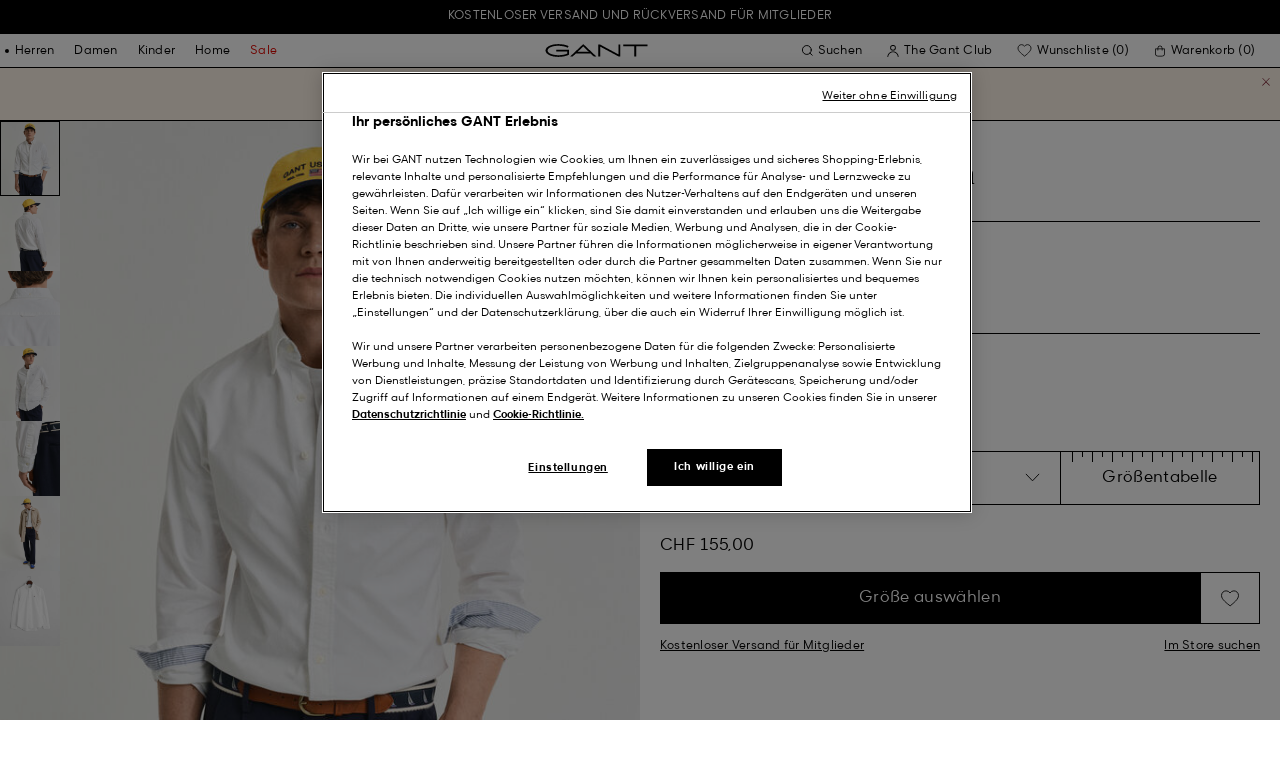

--- FILE ---
content_type: text/html;charset=UTF-8
request_url: https://www.gant.ch/slim-fit-oxford-hemd-mit-stretch-white/3230115-110.html
body_size: 48787
content:
<!DOCTYPE html>
<html lang="de-CH" dir="ltr" class="no-js">
<head>
<script>
window['GoogleAnalyticsObject'] = 'ga';
window['ga'] = window['ga'] || function() {
(window['ga'].q = window['ga'].q || []).push(arguments)
};
</script>



<link rel="preconnect" href="//cdn-eu.dynamicyield.com">
<link rel="preconnect" href="//st-eu.dynamicyield.com">
<link rel="preconnect" href="//rcom-eu.dynamicyield.com">
<link rel="dns-prefetch" href="//cdn-eu.dynamicyield.com">
<link rel="dns-prefetch" href="//st-eu.dynamicyield.com">
<link rel="dns-prefetch" href="//rcom-eu.dynamicyield.com">
<link rel="preconnect" href="https://googletagmanager.com/">
<link rel="preconnect" href="https://google-analytics.com/">
<link rel="dns-prefetch" href="https://googletagmanager.com/">
<link rel="dns-prefetch" href="https://google-analytics.com/">


    <link rel="dns-prefetch" hef="https://hello.myfonts.net">



    <link rel="modulepreload" href="/on/demandware.static/Sites-Gant-DACH-Site/-/de_CH/v1769314393461/js/main.js"/>



<link rel="preload" href="/on/demandware.static/Sites-Gant-DACH-Site/-/default/dw53cbbf55/fonts/GantModern-Regular.woff2" as="font" type="font/woff2" crossorigin>
<link rel="preload" href="/on/demandware.static/Sites-Gant-DACH-Site/-/default/dw49a5a127/fonts/GantModern-Medium.woff2" as="font" type="font/woff2" crossorigin>
<link rel="preload" href="/on/demandware.static/Sites-Gant-DACH-Site/-/default/dw92f1a9ea/fonts/GantModern-Bold.woff2" as="font" type="font/woff2" crossorigin>
<link rel="preload" href="/on/demandware.static/Sites-Gant-DACH-Site/-/default/dw3faf75f4/fonts/GANTVarsitySans-Regular.woff2" as="font" type="font/woff2" crossorigin>
<link rel="preload" href="/on/demandware.static/Sites-Gant-DACH-Site/-/default/dwec3c15a9/fonts/GantSerif-MediumCondensed.woff2" as="font" type="font/woff2" crossorigin>












<script type="application/ld+json">
    {"@context":"https://schema.org","@type":"Organization","@id":"https://www.gant.ch","name":"GANT","url":"https://www.gant.ch","logo":"https://cdn-jura.gant.com/bundles/gantpage/svg/gant.svg?edda918ef7","sameAs":["https://www.facebook.com/gant","https://twitter.com/GANT1949","https://www.youtube.com/user/GANTvideos","https://de.wikipedia.org/wiki/Gant_(Bekleidungsmarke)","https://www.instagram.com/gant/","https://www.wikidata.org/wiki/Q1493667"]}
</script>

<script>
    window.csrfEndpoint = "/on/demandware.store/Sites-Gant-DACH-Site/de_CH/CSRF-Generate";
</script>




    <script src="https://js-de.sentry-cdn.com/6a03dcc277661292c55db05c69801975.min.js" crossorigin="anonymous"></script>
    <script>
            Sentry.onLoad(function() {
            Sentry.init({
                dsn: "https://6a03dcc277661292c55db05c69801975@o4509626399653893.ingest.de.sentry.io/4509875374325840",
                debug: false,
                environment: "production",
                attachStacktrace: true,
                release: "release_2169",               
                tracesSampleRate: 1
            });
            Sentry.lazyLoadIntegration("captureConsoleIntegration").then(
            (integration) => {
                Sentry.addIntegration(integration());
            },
            );
        });
    </script>


<meta charset="UTF-8" />

<meta http-equiv="x-ua-compatible" content="ie=edge" />
<meta name="mobile-web-app-capable" content="yes" />
<meta name="viewport" content="width=device-width, initial-scale=1" />


<link rel="apple-touch-icon" sizes="180x180" href="/on/demandware.static/Sites-Gant-DACH-Site/-/default/dwaea61761/images/favicons/favicon.ico">
<link rel="icon" type="image/png" sizes="32x32" href="/on/demandware.static/Sites-Gant-DACH-Site/-/default/dw08c8f811/images/favicons/favicon-32x32.png">
<link rel="icon" type="image/png" sizes="16x16" href="/on/demandware.static/Sites-Gant-DACH-Site/-/default/dw948436e9/images/favicons/favicon-16x16.png">
<link rel="mask-icon" type="icon" href="/on/demandware.static/Sites-Gant-DACH-Site/-/default/dwaea61761/images/favicons/favicon.ico"> 
<link rel="icon" type="icon" href="/on/demandware.static/Sites-Gant-DACH-Site/-/default/dwaea61761/images/favicons/favicon.ico">

<link rel="manifest" href="/on/demandware.static/Sites-Gant-DACH-Site/-/default/dw7e02dada/images/favicons/site.webmanifest">
<meta name="msapplication-TileColor" content="#2b5797">
<meta name="theme-color" content="#ffffff">



<noscript>
  <style>
    .u-visible-with-nojs {
      opacity: 1!important;
      pointer-events: all!important;
    }

    .u-hidden-with-nojs {
      display: none!important;
    }

    .u-overflow-auto-nojs {
      overflow-x: auto!important;
    }

    .u-transform-none-nojs {
      transform: translate3d(0,0,0) scale(1) rotate(0) !important;
    }
  </style>
</noscript>

<style>
    @font-face {
        font-family: 'GANTVarsitySans';
        font-style: normal;
        font-weight: 400;
        font-display: swap;
        src: url('/on/demandware.static/Sites-Gant-DACH-Site/-/default/dw3faf75f4/fonts/GANTVarsitySans-Regular.woff2') format('woff2');
    }

    @font-face {
        font-family: 'GantModern';
        font-style: normal;
        font-weight: 400;
        font-display: swap;
        src: url('/on/demandware.static/Sites-Gant-DACH-Site/-/default/dw53cbbf55/fonts/GantModern-Regular.woff2') format('woff2');
    }

    @font-face {
        font-family: 'GantModern';
        font-style: normal;
        font-weight: 500;
        font-display: swap;
        src: url('/on/demandware.static/Sites-Gant-DACH-Site/-/default/dw49a5a127/fonts/GantModern-Medium.woff2') format('woff2');
    }

    @font-face {
        font-family: 'GantModern';
        font-style: normal;
        font-weight: 600;
        font-display: swap;
        src: url('/on/demandware.static/Sites-Gant-DACH-Site/-/default/dw92f1a9ea/fonts/GantModern-Bold.woff2') format('woff2');
    }

    @font-face {
        font-family: 'GantSerif';
        font-style: normal;
        font-weight: 400;
        font-display: swap;
        src: url('/on/demandware.static/Sites-Gant-DACH-Site/-/default/dwec3c15a9/fonts/GantSerif-MediumCondensed.woff2') format('woff2');
    }
</style>


    <link rel="stylesheet" href="/on/demandware.static/Sites-Gant-DACH-Site/-/de_CH/v1769314393461/css/main.css" />











    <script src="/on/demandware.static/Sites-Gant-DACH-Site/-/de_CH/v1769314393461/js/dynamic-yield.js"></script>

    <script js-hook-dy-reporting>
        window.DY = window.DY || {};
        window.dyReportURL="/on/demandware.store/Sites-Gant-DACH-Site/de_CH/DynamicYield-Report";

        DY.recommendationContext = {"type":"PRODUCT","lng":"de_CH","data":["7325706996628"]};

        DY.userActiveConsent = { accepted: getUserConsent() };
    </script>

    <script type="text/javascript" src="//cdn-eu.dynamicyield.com/api/9880587/api_dynamic.js"></script>
    <script type="text/javascript" src="//cdn-eu.dynamicyield.com/api/9880587/api_static.js"></script>







    <!-- OneTrust Cookies Consent Notice start -->
    
        <script async src="https://cdn.cookielaw.org/scripttemplates/otSDKStub.js" data-document-language="true" type="text/javascript" charset="UTF-8" data-domain-script="07e22058-c32e-4337-a1cf-fae8ebd491f7"></script>
    

    <script type="text/javascript">
        function OptanonWrapper() {
            var eventName = 'cookies::oneTrustIsLoaded';
            if ( typeof window.CustomEvent === "function" ) {
                window.dispatchEvent(new CustomEvent(eventName));
            } else {
                var evt = document.createEvent('CustomEvent');
                evt.initCustomEvent(eventName, false, false, null);
            }
        }
    </script>
    <!-- OneTrust Cookies Consent Notice end -->






<meta property="og:type" content="product.item">

    

    

    
        <meta property="og:url" content="https://www.gant.ch/slim-fit-oxford-hemd-mit-stretch-white/3230115-110.html" />
    

    

    

    

    

    

    

    

    

    

    

    

    

    

    



    <meta property="og:title" content="Slim Fit Oxford-Hemd mit Stretch - GANT" />


    <meta property="og:description" content="Slim Fit Oxford-Hemd mit Stretch schon ab 155.00 CHF. ➜ Kostenloser Versand ab 149,- CHF ✓ 30 Tage R&uuml;ckgaberecht." />



    
    
        <meta property="og:image" content="https://www.gant.ch/on/demandware.static/-/Sites-gant-master/default/dwd8725108/PhotoStudio/time__1736865945__202501-3230115-110-model-fv-1.jpg" />
        <meta name="thumbnail" content="https://www.gant.ch/on/demandware.static/-/Sites-gant-master/default/dwd8725108/PhotoStudio/time__1736865945__202501-3230115-110-model-fv-1.jpg" />
    





    <script>
        window.dataLayer = window.dataLayer || [];
        dataLayer.push({
	"event": "productDetail",
	"ecommerce": {
		"currencyCode": "EUR",
		"detail": {
			"products": [
				{
					"name": "Slim Fit Oxford Stretch Shirt",
					"id": "3230115",
					"firstAvailableEAN": "7325706996666",
					"price": 155,
					"brand": "MEN",
					"category": "SHIRTS/SHIRTS",
					"variant": "WHITE",
					"dimension7": "undefined",
					"dimension15": "3230115-110",
					"dimension2": 90,
					"dimension3": "stock FP",
					"dimension4": "true",
					"dimension23": "undefined",
					"list": "Oxford Hemden",
					"productSize": "undefined"
				}
			]
		}
	}
});
    </script>





















    





































































































    <!-- Google Tag Manager -->
    <script js-hook-gtm>(function(w,d,s,l,i){w[l]=w[l]||[];w[l].push({'gtm.start':
        new Date().getTime(),event:'gtm.js'});var f=d.getElementsByTagName(s)[0],
        j=d.createElement(s),dl=l!='dataLayer'?'&l='+l:'';j.async=true;j.src=
        'https://www.googletagmanager.com/gtm.js?id='+i+dl;f.parentNode.insertBefore(j,f);
        })(window,document,'script','dataLayer','GTM-T2ZZV3T');</script>
    <!-- End Google Tag Manager -->
    
    <script>
        window.dataLayer = window.dataLayer || [];
        window.gtmData =
        {
	"pageType": "product",
	"loginStatus": "FALSE",
	"contentBreadcrumb": "men_mens-clothing_mens-shirts_mens-shirts-oxford"
};
        dataLayer.push(window.gtmData);
    </script>


    


    









    <meta name="google-site-verification" content="5i3D234APk8u7I-6VxTe2DX57hn5Iu3d6G0PsphE3T4" />



    
        <title>
            Slim Fit Oxford-Hemd mit Stretch - GANT
        </title>
    

    <meta name="description" content="Slim Fit Oxford-Hemd mit Stretch schon ab 155.00 CHF. ➜ Kostenloser Versand ab 149,- CHF ✓ 30 Tage R&uuml;ckgaberecht."/>

    
    

    




    <link rel="canonical" href="/slim-fit-oxford-hemd-mit-stretch-white/3230115-110.html"/>

    
    

    

    
        <link rel="alternate" hreflang="de-de" href="https://www.gant.de/slim-fit-oxford-hemd-mit-stretch-white/3230115-110.html">
    
        <link rel="alternate" hreflang="de-at" href="https://at.gant.com/slim-fit-oxford-hemd-mit-stretch-white/3230115-110.html">
    
        <link rel="alternate" hreflang="de-ch" href="https://www.gant.ch/slim-fit-oxford-hemd-mit-stretch-white/3230115-110.html">
    
        <link rel="alternate" hreflang="zh-cn" href="https://www.gant.cn/3230115-110.html">
    
        <link rel="alternate" hreflang="en-us" href="https://gant.com/slim-fit-oxford-stretch-shirt-white/3230115-110.html">
    
        <link rel="alternate" hreflang="en-gb" href="https://www.gant.co.uk/slim-fit-oxford-stretch-shirt-white/3230115-110.html">
    
        <link rel="alternate" hreflang="en-gb" href="https://www.gant.co.uk/slim-fit-oxford-stretch-shirt-white/3230115-110.html">
    
        <link rel="alternate" hreflang="sv-se" href="https://www.gant.se/slim-fit-oxfordskjorta-med-stretch-white/3230115-110.html">
    
        <link rel="alternate" hreflang="nl-nl" href="https://www.gant.nl/slim-fit-oxford-overhemd-met-stretch-white/3230115-110.html">
    
        <link rel="alternate" hreflang="fr-fr" href="https://www.gant.fr/chemise-coupe-slim-en-coton-oxford-stretch-white/3230115-110.html">
    
        <link rel="alternate" hreflang="fi-fi" href="https://www.gant.fi/slim-fit-%E2%80%91mitoitettu-joustava-oxford-paita-white/3230115-110.html">
    
        <link rel="alternate" hreflang="da-dk" href="https://www.gant.dk/slim-fit-oxford-skjorte-med-straek-white/3230115-110.html">
    
        <link rel="alternate" hreflang="it-it" href="https://www.gant.it/camicia-elasticizzata-oxford-slim-fit-white/3230115-110.html">
    
        <link rel="alternate" hreflang="es-es" href="https://www.gant.es/camisa-oxford-slim-fit-elastica-white/3230115-110.html">
    
        <link rel="alternate" hreflang="pt-pt" href="https://www.gant.pt/camisa-oxford-com-elastano-slim-fit-white/3230115-110.html">
    
        <link rel="alternate" hreflang="fr-be" href="https://www.gant.be/fr-be/chemise-coupe-slim-en-coton-oxford-stretch-white/3230115-110.html">
    
        <link rel="alternate" hreflang="nl-be" href="https://www.gant.be/nl-be/slim-fit-oxford-hemd-met-stretch-white/3230115-110.html">
    






    <script src="https://gantde.app.baqend.com/v1/speedkit/install.js?d=production" async crossorigin="anonymous"></script>




    


    <script>
        window.dataLayer = window.dataLayer || [];
        dataLayer.push({
	"event": "sync_cart",
	"ecommerce": {
		"currencyCode": "CHF",
		"cart_details": {
			"products": "undefined"
		}
	},
	"cartValue": "undefined"
});
    </script>


    <script>
        window.dataLayer = window.dataLayer || [];
        dataLayer.push({
	"event": "identify_user",
	"user_properties": {
		"hashedEmail": "undefined",
		"crmId": "undefined"
	}
});
    </script>




<script type="text/javascript">//<!--
/* <![CDATA[ (head-active_data.js) */
var dw = (window.dw || {});
dw.ac = {
    _analytics: null,
    _events: [],
    _category: "",
    _searchData: "",
    _anact: "",
    _anact_nohit_tag: "",
    _analytics_enabled: "true",
    _timeZone: "Europe/Berlin",
    _capture: function(configs) {
        if (Object.prototype.toString.call(configs) === "[object Array]") {
            configs.forEach(captureObject);
            return;
        }
        dw.ac._events.push(configs);
    },
	capture: function() { 
		dw.ac._capture(arguments);
		// send to CQ as well:
		if (window.CQuotient) {
			window.CQuotient.trackEventsFromAC(arguments);
		}
	},
    EV_PRD_SEARCHHIT: "searchhit",
    EV_PRD_DETAIL: "detail",
    EV_PRD_RECOMMENDATION: "recommendation",
    EV_PRD_SETPRODUCT: "setproduct",
    applyContext: function(context) {
        if (typeof context === "object" && context.hasOwnProperty("category")) {
        	dw.ac._category = context.category;
        }
        if (typeof context === "object" && context.hasOwnProperty("searchData")) {
        	dw.ac._searchData = context.searchData;
        }
    },
    setDWAnalytics: function(analytics) {
        dw.ac._analytics = analytics;
    },
    eventsIsEmpty: function() {
        return 0 == dw.ac._events.length;
    }
};
/* ]]> */
// -->
</script>
<script type="text/javascript">//<!--
/* <![CDATA[ (head-cquotient.js) */
var CQuotient = window.CQuotient = {};
CQuotient.clientId = 'bfln-Gant-DACH';
CQuotient.realm = 'BFLN';
CQuotient.siteId = 'Gant-DACH';
CQuotient.instanceType = 'prd';
CQuotient.locale = 'de_CH';
CQuotient.fbPixelId = '__UNKNOWN__';
CQuotient.activities = [];
CQuotient.cqcid='';
CQuotient.cquid='';
CQuotient.cqeid='';
CQuotient.cqlid='';
CQuotient.apiHost='api.cquotient.com';
/* Turn this on to test against Staging Einstein */
/* CQuotient.useTest= true; */
CQuotient.useTest = ('true' === 'false');
CQuotient.initFromCookies = function () {
	var ca = document.cookie.split(';');
	for(var i=0;i < ca.length;i++) {
	  var c = ca[i];
	  while (c.charAt(0)==' ') c = c.substring(1,c.length);
	  if (c.indexOf('cqcid=') == 0) {
		CQuotient.cqcid=c.substring('cqcid='.length,c.length);
	  } else if (c.indexOf('cquid=') == 0) {
		  var value = c.substring('cquid='.length,c.length);
		  if (value) {
		  	var split_value = value.split("|", 3);
		  	if (split_value.length > 0) {
			  CQuotient.cquid=split_value[0];
		  	}
		  	if (split_value.length > 1) {
			  CQuotient.cqeid=split_value[1];
		  	}
		  	if (split_value.length > 2) {
			  CQuotient.cqlid=split_value[2];
		  	}
		  }
	  }
	}
}
CQuotient.getCQCookieId = function () {
	if(window.CQuotient.cqcid == '')
		window.CQuotient.initFromCookies();
	return window.CQuotient.cqcid;
};
CQuotient.getCQUserId = function () {
	if(window.CQuotient.cquid == '')
		window.CQuotient.initFromCookies();
	return window.CQuotient.cquid;
};
CQuotient.getCQHashedEmail = function () {
	if(window.CQuotient.cqeid == '')
		window.CQuotient.initFromCookies();
	return window.CQuotient.cqeid;
};
CQuotient.getCQHashedLogin = function () {
	if(window.CQuotient.cqlid == '')
		window.CQuotient.initFromCookies();
	return window.CQuotient.cqlid;
};
CQuotient.trackEventsFromAC = function (/* Object or Array */ events) {
try {
	if (Object.prototype.toString.call(events) === "[object Array]") {
		events.forEach(_trackASingleCQEvent);
	} else {
		CQuotient._trackASingleCQEvent(events);
	}
} catch(err) {}
};
CQuotient._trackASingleCQEvent = function ( /* Object */ event) {
	if (event && event.id) {
		if (event.type === dw.ac.EV_PRD_DETAIL) {
			CQuotient.trackViewProduct( {id:'', alt_id: event.id, type: 'raw_sku'} );
		} // not handling the other dw.ac.* events currently
	}
};
CQuotient.trackViewProduct = function(/* Object */ cqParamData){
	var cq_params = {};
	cq_params.cookieId = CQuotient.getCQCookieId();
	cq_params.userId = CQuotient.getCQUserId();
	cq_params.emailId = CQuotient.getCQHashedEmail();
	cq_params.loginId = CQuotient.getCQHashedLogin();
	cq_params.product = cqParamData.product;
	cq_params.realm = cqParamData.realm;
	cq_params.siteId = cqParamData.siteId;
	cq_params.instanceType = cqParamData.instanceType;
	cq_params.locale = CQuotient.locale;
	
	if(CQuotient.sendActivity) {
		CQuotient.sendActivity(CQuotient.clientId, 'viewProduct', cq_params);
	} else {
		CQuotient.activities.push({activityType: 'viewProduct', parameters: cq_params});
	}
};
/* ]]> */
// -->
</script>

</head>
<body
class="page--pdp"
data-currency-code="CHF"

data-action="Product-Show"
data-querystring="pid=3230115-110"
>
<a class="u-sr-only" href="#content">Weiter zum Hauptinhalt</a>


    <!-- Google Tag Manager (noscript) -->
    <noscript><iframe src="https://www.googletagmanager.com/ns.html?id=GTM-T2ZZV3T" class="u-gtm-noscript"></iframe></noscript>
    <!-- End Google Tag Manager (noscript) -->








<header
    class="c-header"
    js-hook-header
>
    <div
    js-hook-usp-banner
    data-position="0"
    class="c-usp-banner"
    js-hook-inview
    data-inview-threshold="0.3"
    data-inview-trigger="gtm::view-promotion"
    data-inview-persistent="false"
    data-gtm-component-name="USP Banner"
    style=color:#FFFFFF;background-color:#000000;
>
    <div class="o-container">
        <ul>
<li><center><a data-gtm-name-id="FREE SHIPPING AND FREE RETURNS FOR MEMBERS" href="https://www.gant.ch/register"><span>Kostenloser Versand und Rückversand für Mitglieder<span></a></li>
</ul>
    </div>
</div>




    <div class="o-container header__container" js-hook-header-container>
        <div class="header__row" >

            <div class="header__helper header__helper--left">
                <div class="c-navigation">
    






























































































    <nav
    class="c-mega-menu c-desktop-navigation"
    id="modal-mega-menu"
    data-modal-auto-focus="false"
    data-modal-close-all-others="true"
    data-modal-no-body-class="true"
    js-hook-modal
    js-hook-mega-menu>
    <ul class="mega-menu__nav" role="menu">
        
            
                
            
                
                    <li class="mega-menu__item" role="menuitem" js-hook-mega-menu-item>
                        
                        

                        
                            



<a class="c-button mega-menu__link has-children" tabindex="0"

href="/herren" js-hook-mega-menu-link aria-expanded=false aria-haspopup=true aria-controls=desktopmen data-gtm-placement-name="top navigation" data-category-id=men data-gtm-name="Herren" data-gtm-page-id="men" data-gtm-name-id="men"


>



<span class="button__label">Herren</span>




</a>


                                <div
                                    id="desktop-men"
                                    role="menu"
                                    class="c-flyout-menu mega-menu__flyout"
                                    aria-labelledby="menu-item-1"
                                    aria-hidden="true"
                                    js-hook-flyout-menu
                                >
                                    

                                


<div class="o-grid flyout-menu__content">
    

        
        

        
            
        

        <div class="o-col flyout-menu__list flyout-menu__list--first">
            
                
            
                
            
                
                    <div class="flyout-menu__list-item flyout-menu__list-item--first">
                        <strong class="flyout-menu__title">
                            
                                



<a class="c-button flyout-menu__list-item-link flyout-menu__title-link" tabindex="0"

href="/herren/neue-kollektion" js-hook-gtm-click-component data-gtm-placement-name="top navigation" data-gtm-name="Neue Kollektion" data-gtm-page-id="mens-new-arrivals" data-gtm-name-id="mens-new-arrivals"


>



<span class="button__label">Neue Kollektion</span>




</a>

                            
                        </strong>
                        
                    </div>
                
            
                
            
                
            
                
            
                
            
                
            
                
            
                
            
                
            
                
            
                
            
        </div>
    

        
        

        

        <div class="o-col flyout-menu__list">
            
                
                    <div class="flyout-menu__list-item">
                        <strong class="flyout-menu__title">
                            
                                



<a class="c-button flyout-menu__list-item-link flyout-menu__title-link" tabindex="0"

href="/herren/bekleidung" js-hook-gtm-click-component data-gtm-placement-name="top navigation" data-gtm-name="Bekleidung" data-gtm-page-id="mens-clothing" data-gtm-name-id="mens-clothing"


>



<span class="button__label">Bekleidung</span>




</a>

                            
                        </strong>
                        
                            
                            
    
        



<a class="c-button flyout-menu__list-item-link" tabindex="0"

href="/herren/bekleidung/hemden" js-hook-gtm-click-component data-gtm-placement-name="top navigation" data-gtm-name="Hemden" data-gtm-page-id="mens-shirts" data-gtm-name-id="mens-shirts"


>



<span class="button__label">Hemden</span>




</a>

    

    
        



<a class="c-button flyout-menu__list-item-link" tabindex="0"

href="/herren/bekleidung/poloshirts" js-hook-gtm-click-component data-gtm-placement-name="top navigation" data-gtm-name="Polos" data-gtm-page-id="mens-poloshirts" data-gtm-name-id="mens-poloshirts"


>



<span class="button__label">Polos</span>




</a>

    

    
        



<a class="c-button flyout-menu__list-item-link" tabindex="0"

href="/herren/bekleidung/heavy-ruggers" js-hook-gtm-click-component data-gtm-placement-name="top navigation" data-gtm-name="Heavy Rugger" data-gtm-page-id="mens-ruggers" data-gtm-name-id="mens-ruggers"


>



<span class="button__label">Heavy Rugger</span>




</a>

    

    
        



<a class="c-button flyout-menu__list-item-link" tabindex="0"

href="/herren/bekleidung/t-shirts" js-hook-gtm-click-component data-gtm-placement-name="top navigation" data-gtm-name="T-Shirts" data-gtm-page-id="mens-t-shirts" data-gtm-name-id="mens-t-shirts"


>



<span class="button__label">T-Shirts</span>




</a>

    

    
        



<a class="c-button flyout-menu__list-item-link" tabindex="0"

href="/herren/bekleidung/sweatshirts-hoodies" js-hook-gtm-click-component data-gtm-placement-name="top navigation" data-gtm-name="Sweatshirts & Hoodies" data-gtm-page-id="mens-sweatshirts-hoodies" data-gtm-name-id="mens-sweatshirts-hoodies"


>



<span class="button__label">Sweatshirts & Hoodies</span>




</a>

    

    
        



<a class="c-button flyout-menu__list-item-link" tabindex="0"

href="/herren/bekleidung/strickwaren" js-hook-gtm-click-component data-gtm-placement-name="top navigation" data-gtm-name="Pullover & Cardigans" data-gtm-page-id="mens-knitwear" data-gtm-name-id="mens-knitwear"


>



<span class="button__label">Pullover & Cardigans</span>




</a>

    

    
        



<a class="c-button flyout-menu__list-item-link" tabindex="0"

href="/herren/bekleidung/troyer" js-hook-gtm-click-component data-gtm-placement-name="top navigation" data-gtm-name="Half-Zip Pullover" data-gtm-page-id="mens-halfzip" data-gtm-name-id="mens-halfzip"


>



<span class="button__label">Half-Zip Pullover</span>




</a>

    

    
        



<a class="c-button flyout-menu__list-item-link" tabindex="0"

href="/herren/bekleidung/jacken-maentel" js-hook-gtm-click-component data-gtm-placement-name="top navigation" data-gtm-name="Jacken & Mäntel" data-gtm-page-id="mens-jackets-coats" data-gtm-name-id="mens-jackets-coats"


>



<span class="button__label">Jacken & Mäntel</span>




</a>

    

    
        



<a class="c-button flyout-menu__list-item-link" tabindex="0"

href="/herren/bekleidung/hosen" js-hook-gtm-click-component data-gtm-placement-name="top navigation" data-gtm-name="Hosen & Chinos" data-gtm-page-id="mens-pants" data-gtm-name-id="mens-pants"


>



<span class="button__label">Hosen & Chinos</span>




</a>

    

    
        



<a class="c-button flyout-menu__list-item-link" tabindex="0"

href="/herren/bekleidung/jeans" js-hook-gtm-click-component data-gtm-placement-name="top navigation" data-gtm-name="Jeans" data-gtm-page-id="mens-jeans" data-gtm-name-id="mens-jeans"


>



<span class="button__label">Jeans</span>




</a>

    

    

    

    

    
        



<a class="c-button flyout-menu__list-item-link" tabindex="0"

href="/herren/bekleidung/sakkos" js-hook-gtm-click-component data-gtm-placement-name="top navigation" data-gtm-name="Sakkos" data-gtm-page-id="mens-blazers" data-gtm-name-id="mens-blazers"


>



<span class="button__label">Sakkos</span>




</a>

    

    
        



<a class="c-button flyout-menu__list-item-link" tabindex="0"

href="/herren/bekleidung/pyjamas-bademantel" js-hook-gtm-click-component data-gtm-placement-name="top navigation" data-gtm-name="Pyjamas" data-gtm-page-id="mens-pyjamas" data-gtm-name-id="mens-pyjamas"


>



<span class="button__label">Pyjamas</span>




</a>

    

    
        



<a class="c-button flyout-menu__list-item-link" tabindex="0"

href="/herren/bekleidung/socken" js-hook-gtm-click-component data-gtm-placement-name="top navigation" data-gtm-name="Socken" data-gtm-page-id="mens-socks" data-gtm-name-id="mens-socks"


>



<span class="button__label">Socken</span>




</a>

    

    
        



<a class="c-button flyout-menu__list-item-link" tabindex="0"

href="/herren/bekleidung/unterwaesche" js-hook-gtm-click-component data-gtm-placement-name="top navigation" data-gtm-name="Unterwäsche" data-gtm-page-id="mens-underwear" data-gtm-name-id="mens-underwear"


>



<span class="button__label">Unterwäsche</span>




</a>

    


                        
                    </div>
                
            
        </div>
    

        
        

        

        <div class="o-col flyout-menu__list">
            
                
                    <div class="flyout-menu__list-item">
                        <strong class="flyout-menu__title">
                            
                                



<a class="c-button flyout-menu__list-item-link flyout-menu__title-link" tabindex="0"

href="/herren/accessoires" js-hook-gtm-click-component data-gtm-placement-name="top navigation" data-gtm-name="Accessoires" data-gtm-page-id="mens-accessories" data-gtm-name-id="mens-accessories"


>



<span class="button__label">Accessoires</span>




</a>

                            
                        </strong>
                        
                            
                            
    
        



<a class="c-button flyout-menu__list-item-link" tabindex="0"

href="/herren/accessoires/sonnenbrillen" js-hook-gtm-click-component data-gtm-placement-name="top navigation" data-gtm-name="Sonnenbrillen" data-gtm-page-id="mens-sunglasses" data-gtm-name-id="mens-sunglasses"


>



<span class="button__label">Sonnenbrillen</span>




</a>

    

    
        



<a class="c-button flyout-menu__list-item-link" tabindex="0"

href="/herren/accessoires/duft" js-hook-gtm-click-component data-gtm-placement-name="top navigation" data-gtm-name="Düfte" data-gtm-page-id="mens-fragrance" data-gtm-name-id="mens-fragrance"


>



<span class="button__label">Düfte</span>




</a>

    

    
        



<a class="c-button flyout-menu__list-item-link" tabindex="0"

href="/herren/accessoires/uhren" js-hook-gtm-click-component data-gtm-placement-name="top navigation" data-gtm-name="Uhren" data-gtm-page-id="mens-watches" data-gtm-name-id="mens-watches"


>



<span class="button__label">Uhren</span>




</a>

    

    
        



<a class="c-button flyout-menu__list-item-link" tabindex="0"

href="/herren/accessories/caps" js-hook-gtm-click-component data-gtm-placement-name="top navigation" data-gtm-name="Caps" data-gtm-page-id="mens-beanies-caps" data-gtm-name-id="mens-beanies-caps"


>



<span class="button__label">Caps</span>




</a>

    

    
        



<a class="c-button flyout-menu__list-item-link" tabindex="0"

href="/herren/accessories/muetzen" js-hook-gtm-click-component data-gtm-placement-name="top navigation" data-gtm-name="Herren mützen und beanies" data-gtm-page-id="mens-beanies" data-gtm-name-id="mens-beanies"


>



<span class="button__label">Herren mützen und beanies</span>




</a>

    

    
        



<a class="c-button flyout-menu__list-item-link" tabindex="0"

href="/herren/accessoires/handschuhe" js-hook-gtm-click-component data-gtm-placement-name="top navigation" data-gtm-name="Handschuhe" data-gtm-page-id="mens-gloves" data-gtm-name-id="mens-gloves"


>



<span class="button__label">Handschuhe</span>




</a>

    

    
        



<a class="c-button flyout-menu__list-item-link" tabindex="0"

href="/herren/accessoires/schals" js-hook-gtm-click-component data-gtm-placement-name="top navigation" data-gtm-name="Schals" data-gtm-page-id="mens-scarves" data-gtm-name-id="mens-scarves"


>



<span class="button__label">Schals</span>




</a>

    

    
        



<a class="c-button flyout-menu__list-item-link" tabindex="0"

href="/herren/accessoires/guertel" js-hook-gtm-click-component data-gtm-placement-name="top navigation" data-gtm-name="Gürtel" data-gtm-page-id="mens-belts" data-gtm-name-id="mens-belts"


>



<span class="button__label">Gürtel</span>




</a>

    

    
        



<a class="c-button flyout-menu__list-item-link" tabindex="0"

href="/herren/accessoires/taschen" js-hook-gtm-click-component data-gtm-placement-name="top navigation" data-gtm-name="Taschen & Geldbörsen" data-gtm-page-id="mens-bags" data-gtm-name-id="mens-bags"


>



<span class="button__label">Taschen & Geldbörsen</span>




</a>

    

    
        



<a class="c-button flyout-menu__list-item-link" tabindex="0"

href="/herren/accessoires/krawatten-einstecktucher" js-hook-gtm-click-component data-gtm-placement-name="top navigation" data-gtm-name="Krawatten & Einstecktücher" data-gtm-page-id="mens-ties" data-gtm-name-id="mens-ties"


>



<span class="button__label">Krawatten & Einstecktücher</span>




</a>

    


                        
                    </div>
                
            
        </div>
    

        
        

        

        <div class="o-col flyout-menu__list">
            
                
                    <div class="flyout-menu__list-item">
                        <strong class="flyout-menu__title">
                            
                                



<a class="c-button flyout-menu__list-item-link flyout-menu__title-link" tabindex="0"

href="/herren/schuhe" js-hook-gtm-click-component data-gtm-placement-name="top navigation" data-gtm-name="Schuhe" data-gtm-page-id="mens-shoes" data-gtm-name-id="mens-shoes"


>



<span class="button__label">Schuhe</span>




</a>

                            
                        </strong>
                        
                            
                            
    
        



<a class="c-button flyout-menu__list-item-link" tabindex="0"

href="/herren/schuhe/boots-stiefel" js-hook-gtm-click-component data-gtm-placement-name="top navigation" data-gtm-name="Boots" data-gtm-page-id="mens-boots" data-gtm-name-id="mens-boots"


>



<span class="button__label">Boots</span>




</a>

    

    
        



<a class="c-button flyout-menu__list-item-link" tabindex="0"

href="/herren/schuhe/sneaker" js-hook-gtm-click-component data-gtm-placement-name="top navigation" data-gtm-name="Sneaker" data-gtm-page-id="mens-sneakers" data-gtm-name-id="mens-sneakers"


>



<span class="button__label">Sneaker</span>




</a>

    

    
        



<a class="c-button flyout-menu__list-item-link" tabindex="0"

href="/herren/schuhe/mokassins" js-hook-gtm-click-component data-gtm-placement-name="top navigation" data-gtm-name="Mokassins" data-gtm-page-id="mens-loafers" data-gtm-name-id="mens-loafers"


>



<span class="button__label">Mokassins</span>




</a>

    

    


                        
                    </div>
                
            
        </div>
    
    
        <div class="u-visible-up--md o-col navigation__content-asset u-flex" data-position="0" data-gtm-component-name="Image on Navigation" >
            


        </div>
    
</div>

                            </div>

                        

                    </li>
                
            
                
                    <li class="mega-menu__item" role="menuitem" js-hook-mega-menu-item>
                        
                        

                        
                            



<a class="c-button mega-menu__link has-children" tabindex="0"

href="/damen" js-hook-mega-menu-link aria-expanded=false aria-haspopup=true aria-controls=desktopwomen data-gtm-placement-name="top navigation" data-category-id=women data-gtm-name="Damen" data-gtm-page-id="women" data-gtm-name-id="women"


>



<span class="button__label">Damen</span>




</a>


                                <div
                                    id="desktop-women"
                                    role="menu"
                                    class="c-flyout-menu mega-menu__flyout"
                                    aria-labelledby="menu-item-2"
                                    aria-hidden="true"
                                    js-hook-flyout-menu
                                >
                                    

                                


<div class="o-grid flyout-menu__content">
    

        
        

        
            
        

        <div class="o-col flyout-menu__list flyout-menu__list--first">
            
                
            
                
                    <div class="flyout-menu__list-item flyout-menu__list-item--first">
                        <strong class="flyout-menu__title">
                            
                                



<a class="c-button flyout-menu__list-item-link flyout-menu__title-link" tabindex="0"

href="/damen/aktuell" js-hook-gtm-click-component data-gtm-placement-name="top navigation" data-gtm-name="Neue Kollektion" data-gtm-page-id="womens-new-arrivals" data-gtm-name-id="womens-new-arrivals"


>



<span class="button__label">Neue Kollektion</span>




</a>

                            
                        </strong>
                        
                    </div>
                
            
                
            
                
            
                
            
                
            
                
            
                
            
                
            
                
            
                
            
                
            
                
            
                
            
        </div>
    

        
        

        

        <div class="o-col flyout-menu__list">
            
                
                    <div class="flyout-menu__list-item">
                        <strong class="flyout-menu__title">
                            
                                



<a class="c-button flyout-menu__list-item-link flyout-menu__title-link" tabindex="0"

href="/damen/bekleidung" js-hook-gtm-click-component data-gtm-placement-name="top navigation" data-gtm-name="Bekleidung" data-gtm-page-id="womens-clothing" data-gtm-name-id="womens-clothing"


>



<span class="button__label">Bekleidung</span>




</a>

                            
                        </strong>
                        
                            
                            
    
        



<a class="c-button flyout-menu__list-item-link" tabindex="0"

href="/damen/bekleidung/blusen" js-hook-gtm-click-component data-gtm-placement-name="top navigation" data-gtm-name="Blusen" data-gtm-page-id="womens-shirts" data-gtm-name-id="womens-shirts"


>



<span class="button__label">Blusen</span>




</a>

    

    
        



<a class="c-button flyout-menu__list-item-link" tabindex="0"

href="/damen/bekleidung/poloshirts" js-hook-gtm-click-component data-gtm-placement-name="top navigation" data-gtm-name="Polos" data-gtm-page-id="womens-polos" data-gtm-name-id="womens-polos"


>



<span class="button__label">Polos</span>




</a>

    

    
        



<a class="c-button flyout-menu__list-item-link" tabindex="0"

href="/damen/bekleidung/t-shirts-tops" js-hook-gtm-click-component data-gtm-placement-name="top navigation" data-gtm-name="T-Shirts & Tops" data-gtm-page-id="womens-t-shirts-tops" data-gtm-name-id="womens-t-shirts-tops"


>



<span class="button__label">T-Shirts & Tops</span>




</a>

    

    
        



<a class="c-button flyout-menu__list-item-link" tabindex="0"

href="/damen/bekleidung/sweatshirts-hoodies" js-hook-gtm-click-component data-gtm-placement-name="top navigation" data-gtm-name="Sweatshirts & Hoodies" data-gtm-page-id="womens-sweatshirts-hoodies" data-gtm-name-id="womens-sweatshirts-hoodies"


>



<span class="button__label">Sweatshirts & Hoodies</span>




</a>

    

    
        



<a class="c-button flyout-menu__list-item-link" tabindex="0"

href="/damen/bekleidung/strickwaren" js-hook-gtm-click-component data-gtm-placement-name="top navigation" data-gtm-name="Pullover & Cardigans" data-gtm-page-id="womens-knitwear" data-gtm-name-id="womens-knitwear"


>



<span class="button__label">Pullover & Cardigans</span>




</a>

    

    
        



<a class="c-button flyout-menu__list-item-link" tabindex="0"

href="/damen/bekleidung/jacken-maentel" js-hook-gtm-click-component data-gtm-placement-name="top navigation" data-gtm-name="Jacken & Mäntel" data-gtm-page-id="womens-jackets-coats" data-gtm-name-id="womens-jackets-coats"


>



<span class="button__label">Jacken & Mäntel</span>




</a>

    

    
        



<a class="c-button flyout-menu__list-item-link" tabindex="0"

href="/damen/bekleidung/kleider" js-hook-gtm-click-component data-gtm-placement-name="top navigation" data-gtm-name="Kleider" data-gtm-page-id="womens-dresses" data-gtm-name-id="womens-dresses"


>



<span class="button__label">Kleider</span>




</a>

    

    
        



<a class="c-button flyout-menu__list-item-link" tabindex="0"

href="/damen/bekleidung/roecke" js-hook-gtm-click-component data-gtm-placement-name="top navigation" data-gtm-name="Röcke" data-gtm-page-id="womens-skirts" data-gtm-name-id="womens-skirts"


>



<span class="button__label">Röcke</span>




</a>

    

    

    

    
        



<a class="c-button flyout-menu__list-item-link" tabindex="0"

href="/damen/bekleidung/hosen" js-hook-gtm-click-component data-gtm-placement-name="top navigation" data-gtm-name="Hosen" data-gtm-page-id="womens-trousers" data-gtm-name-id="womens-trousers"


>



<span class="button__label">Hosen</span>




</a>

    

    
        



<a class="c-button flyout-menu__list-item-link" tabindex="0"

href="/damen/bekleidung/jeans" js-hook-gtm-click-component data-gtm-placement-name="top navigation" data-gtm-name="Jeans" data-gtm-page-id="womens-jeans" data-gtm-name-id="womens-jeans"


>



<span class="button__label">Jeans</span>




</a>

    

    
        



<a class="c-button flyout-menu__list-item-link" tabindex="0"

href="/damen/bekleidung/troyer" js-hook-gtm-click-component data-gtm-placement-name="top navigation" data-gtm-name="Half-Zip Pullover" data-gtm-page-id="womens-halfzip" data-gtm-name-id="womens-halfzip"


>



<span class="button__label">Half-Zip Pullover</span>




</a>

    

    
        



<a class="c-button flyout-menu__list-item-link" tabindex="0"

href="/damen/bekleidung/blazer" js-hook-gtm-click-component data-gtm-placement-name="top navigation" data-gtm-name="Blazer" data-gtm-page-id="womens-blazers" data-gtm-name-id="womens-blazers"


>



<span class="button__label">Blazer</span>




</a>

    

    
        



<a class="c-button flyout-menu__list-item-link" tabindex="0"

href="/damen/bekleidung/socken" js-hook-gtm-click-component data-gtm-placement-name="top navigation" data-gtm-name="Socken" data-gtm-page-id="womens-socks" data-gtm-name-id="womens-socks"


>



<span class="button__label">Socken</span>




</a>

    

    


                        
                    </div>
                
            
        </div>
    

        
        

        

        <div class="o-col flyout-menu__list">
            
                
                    <div class="flyout-menu__list-item">
                        <strong class="flyout-menu__title">
                            
                                



<a class="c-button flyout-menu__list-item-link flyout-menu__title-link" tabindex="0"

href="/damen/accessoires" js-hook-gtm-click-component data-gtm-placement-name="top navigation" data-gtm-name="Accessoires" data-gtm-page-id="womens-accessories" data-gtm-name-id="womens-accessories"


>



<span class="button__label">Accessoires</span>




</a>

                            
                        </strong>
                        
                            
                            
    
        



<a class="c-button flyout-menu__list-item-link" tabindex="0"

href="/damen/accessoires/duft" js-hook-gtm-click-component data-gtm-placement-name="top navigation" data-gtm-name="Düfte" data-gtm-page-id="womens-fragrance" data-gtm-name-id="womens-fragrance"


>



<span class="button__label">Düfte</span>




</a>

    

    
        



<a class="c-button flyout-menu__list-item-link" tabindex="0"

href="/damen/accessoires/sonnenbrillen" js-hook-gtm-click-component data-gtm-placement-name="top navigation" data-gtm-name="Sonnenbrillen" data-gtm-page-id="womens-sunglasses" data-gtm-name-id="womens-sunglasses"


>



<span class="button__label">Sonnenbrillen</span>




</a>

    

    
        



<a class="c-button flyout-menu__list-item-link" tabindex="0"

href="/damen/accessoires/uhren" js-hook-gtm-click-component data-gtm-placement-name="top navigation" data-gtm-name="Uhren" data-gtm-page-id="womens-watches" data-gtm-name-id="womens-watches"


>



<span class="button__label">Uhren</span>




</a>

    

    
        



<a class="c-button flyout-menu__list-item-link" tabindex="0"

href="/damen/accessoires/muetzen" js-hook-gtm-click-component data-gtm-placement-name="top navigation" data-gtm-name="Cappies & Mützen" data-gtm-page-id="womens-beanies-caps" data-gtm-name-id="womens-beanies-caps"


>



<span class="button__label">Cappies & Mützen</span>




</a>

    

    
        



<a class="c-button flyout-menu__list-item-link" tabindex="0"

href="/damen/accessoires/handschuhe" js-hook-gtm-click-component data-gtm-placement-name="top navigation" data-gtm-name="Handschuhe" data-gtm-page-id="womens-gloves" data-gtm-name-id="womens-gloves"


>



<span class="button__label">Handschuhe</span>




</a>

    

    
        



<a class="c-button flyout-menu__list-item-link" tabindex="0"

href="/damen/accessoires/schals" js-hook-gtm-click-component data-gtm-placement-name="top navigation" data-gtm-name="Schals" data-gtm-page-id="womens-scarves" data-gtm-name-id="womens-scarves"


>



<span class="button__label">Schals</span>




</a>

    

    
        



<a class="c-button flyout-menu__list-item-link" tabindex="0"

href="/damen/accessoires/taschen" js-hook-gtm-click-component data-gtm-placement-name="top navigation" data-gtm-name="Taschen & Geldbörsen" data-gtm-page-id="womens-bags" data-gtm-name-id="womens-bags"


>



<span class="button__label">Taschen & Geldbörsen</span>




</a>

    

    
        



<a class="c-button flyout-menu__list-item-link" tabindex="0"

href="/damen/accessoires/guertel" js-hook-gtm-click-component data-gtm-placement-name="top navigation" data-gtm-name="Gürtel" data-gtm-page-id="womens-belts" data-gtm-name-id="womens-belts"


>



<span class="button__label">Gürtel</span>




</a>

    

    


                        
                    </div>
                
            
        </div>
    

        
        

        

        <div class="o-col flyout-menu__list">
            
                
                    <div class="flyout-menu__list-item">
                        <strong class="flyout-menu__title">
                            
                                



<a class="c-button flyout-menu__list-item-link flyout-menu__title-link" tabindex="0"

href="/damen/schuhe" js-hook-gtm-click-component data-gtm-placement-name="top navigation" data-gtm-name="Schuhe" data-gtm-page-id="womens-shoes" data-gtm-name-id="womens-shoes"


>



<span class="button__label">Schuhe</span>




</a>

                            
                        </strong>
                        
                            
                            
    
        



<a class="c-button flyout-menu__list-item-link" tabindex="0"

href="/damen/schuhe/boots-stiefel" js-hook-gtm-click-component data-gtm-placement-name="top navigation" data-gtm-name="Boots" data-gtm-page-id="womens-boots" data-gtm-name-id="womens-boots"


>



<span class="button__label">Boots</span>




</a>

    

    
        



<a class="c-button flyout-menu__list-item-link" tabindex="0"

href="/damen/schuhe/sneaker" js-hook-gtm-click-component data-gtm-placement-name="top navigation" data-gtm-name="Sneaker" data-gtm-page-id="womens-sneakers" data-gtm-name-id="womens-sneakers"


>



<span class="button__label">Sneaker</span>




</a>

    

    

    

    


                        
                    </div>
                
            
        </div>
    
    
        <div class="u-visible-up--md o-col navigation__content-asset u-flex" data-position="0" data-gtm-component-name="Image on Navigation" >
            


        </div>
    
</div>

                            </div>

                        

                    </li>
                
            
                
                    <li class="mega-menu__item" role="menuitem" js-hook-mega-menu-item>
                        
                        

                        
                            



<a class="c-button mega-menu__link has-children" tabindex="0"

href="/kinder" js-hook-mega-menu-link aria-expanded=false aria-haspopup=true aria-controls=desktopkids-teens data-gtm-placement-name="top navigation" data-category-id=kids-teens data-gtm-name="Kinder" data-gtm-page-id="kids-teens" data-gtm-name-id="kids-teens"


>



<span class="button__label">Kinder</span>




</a>


                                <div
                                    id="desktop-kids-teens"
                                    role="menu"
                                    class="c-flyout-menu mega-menu__flyout"
                                    aria-labelledby="menu-item-3"
                                    aria-hidden="true"
                                    js-hook-flyout-menu
                                >
                                    

                                


<div class="o-grid flyout-menu__content">
    

        
        

        
            
        

        <div class="o-col flyout-menu__list flyout-menu__list--first">
            
                
            
                
                    <div class="flyout-menu__list-item flyout-menu__list-item--first">
                        <strong class="flyout-menu__title">
                            
                                



<a class="c-button flyout-menu__list-item-link flyout-menu__title-link" tabindex="0"

href="/kinder-teens-babys/aktuell" js-hook-gtm-click-component data-gtm-placement-name="top navigation" data-gtm-name="Neue Kollektion" data-gtm-page-id="kids-teens-new-arrivals" data-gtm-name-id="kids-teens-new-arrivals"


>



<span class="button__label">Neue Kollektion</span>




</a>

                            
                        </strong>
                        
                    </div>
                
            
                
            
                
            
                
                    <div class="flyout-menu__list-item flyout-menu__list-item--first">
                        <strong class="flyout-menu__title">
                            
                                



<a class="c-button flyout-menu__list-item-link flyout-menu__title-link" tabindex="0"

href="/kinder/bekleidung" js-hook-gtm-click-component data-gtm-placement-name="top navigation" data-gtm-name="Kinder" data-gtm-page-id="kids" data-gtm-name-id="kids"


>



<span class="button__label">Kinder</span>




</a>

                            
                        </strong>
                        
                    </div>
                
            
                
                    <div class="flyout-menu__list-item flyout-menu__list-item--first">
                        <strong class="flyout-menu__title">
                            
                                



<a class="c-button flyout-menu__list-item-link flyout-menu__title-link" tabindex="0"

href="/teens/bekleidung" js-hook-gtm-click-component data-gtm-placement-name="top navigation" data-gtm-name="Teens" data-gtm-page-id="teens" data-gtm-name-id="teens"


>



<span class="button__label">Teens</span>




</a>

                            
                        </strong>
                        
                    </div>
                
            
                
            
        </div>
    

        
        

        

        <div class="o-col flyout-menu__list">
            
                
                    <div class="flyout-menu__list-item">
                        <strong class="flyout-menu__title">
                            
                                



<a class="c-button flyout-menu__list-item-link flyout-menu__title-link" tabindex="0"

href="/kids-teens/boys" js-hook-gtm-click-component data-gtm-placement-name="top navigation" data-gtm-name="Boys" data-gtm-page-id="kids-teens-boys" data-gtm-name-id="kids-teens-boys"


>



<span class="button__label">Boys</span>




</a>

                            
                        </strong>
                        
                            
                            
    

    
        



<a class="c-button flyout-menu__list-item-link" tabindex="0"

href="/kids-teens/boys/hemden" js-hook-gtm-click-component data-gtm-placement-name="top navigation" data-gtm-name="Hemden" data-gtm-page-id="kids-teens-boys-shirts" data-gtm-name-id="kids-teens-boys-shirts"


>



<span class="button__label">Hemden</span>




</a>

    

    
        



<a class="c-button flyout-menu__list-item-link" tabindex="0"

href="/kids-teens/boys/t-shirts-polos" js-hook-gtm-click-component data-gtm-placement-name="top navigation" data-gtm-name="T-shirts & Polos" data-gtm-page-id="kids-teens-boys-t-shirts-polos" data-gtm-name-id="kids-teens-boys-t-shirts-polos"


>



<span class="button__label">T-shirts & Polos</span>




</a>

    

    
        



<a class="c-button flyout-menu__list-item-link" tabindex="0"

href="/kids-teens/boys/sweatshirts-hoodies" js-hook-gtm-click-component data-gtm-placement-name="top navigation" data-gtm-name="Sweatshirts & Hoodies" data-gtm-page-id="kids-teens-boys-sweatshirts-hoodies" data-gtm-name-id="kids-teens-boys-sweatshirts-hoodies"


>



<span class="button__label">Sweatshirts & Hoodies</span>




</a>

    

    
        



<a class="c-button flyout-menu__list-item-link" tabindex="0"

href="/kids-teens/boys/strickwaren" js-hook-gtm-click-component data-gtm-placement-name="top navigation" data-gtm-name="Pullover & Cardigans" data-gtm-page-id="kids-teens-boys-knitwear" data-gtm-name-id="kids-teens-boys-knitwear"


>



<span class="button__label">Pullover & Cardigans</span>




</a>

    

    
        



<a class="c-button flyout-menu__list-item-link" tabindex="0"

href="/kids-teens/boys/jacken" js-hook-gtm-click-component data-gtm-placement-name="top navigation" data-gtm-name="Jacken & Mäntel" data-gtm-page-id="kids-teens-boys-jacket-coats" data-gtm-name-id="kids-teens-boys-jacket-coats"


>



<span class="button__label">Jacken & Mäntel</span>




</a>

    

    
        



<a class="c-button flyout-menu__list-item-link" tabindex="0"

href="/kids-teens/boys/pants" js-hook-gtm-click-component data-gtm-placement-name="top navigation" data-gtm-name="Hosen & Jeans" data-gtm-page-id="kids-teens-boys-trousers" data-gtm-name-id="kids-teens-boys-trousers"


>



<span class="button__label">Hosen & Jeans</span>




</a>

    

    
        



<a class="c-button flyout-menu__list-item-link" tabindex="0"

href="/kids-teens/boys/shorts" js-hook-gtm-click-component data-gtm-placement-name="top navigation" data-gtm-name="Shorts" data-gtm-page-id="kids-teens-boys-shorts" data-gtm-name-id="kids-teens-boys-shorts"


>



<span class="button__label">Shorts</span>




</a>

    

    

    
        



<a class="c-button flyout-menu__list-item-link" tabindex="0"

href="/kids-teens/boys/accessoires" js-hook-gtm-click-component data-gtm-placement-name="top navigation" data-gtm-name="Accessoires" data-gtm-page-id="kids-teens-boys-accessories" data-gtm-name-id="kids-teens-boys-accessories"


>



<span class="button__label">Accessoires</span>




</a>

    

    
        



<a class="c-button flyout-menu__list-item-link" tabindex="0"

href="/kids-teens/boys/unterwaesche" js-hook-gtm-click-component data-gtm-placement-name="top navigation" data-gtm-name="Unterwäsche" data-gtm-page-id="kids-teens-boys-underwear" data-gtm-name-id="kids-teens-boys-underwear"


>



<span class="button__label">Unterwäsche</span>




</a>

    

    


                        
                    </div>
                
            
        </div>
    

        
        

        

        <div class="o-col flyout-menu__list">
            
                
                    <div class="flyout-menu__list-item">
                        <strong class="flyout-menu__title">
                            
                                



<a class="c-button flyout-menu__list-item-link flyout-menu__title-link" tabindex="0"

href="/kids-teens/girls" js-hook-gtm-click-component data-gtm-placement-name="top navigation" data-gtm-name="Girls" data-gtm-page-id="kids-teens-girls" data-gtm-name-id="kids-teens-girls"


>



<span class="button__label">Girls</span>




</a>

                            
                        </strong>
                        
                            
                            
    

    
        



<a class="c-button flyout-menu__list-item-link" tabindex="0"

href="/kids-teens/girls/blusen" js-hook-gtm-click-component data-gtm-placement-name="top navigation" data-gtm-name="Blusen" data-gtm-page-id="kids-teens-girls-shirts" data-gtm-name-id="kids-teens-girls-shirts"


>



<span class="button__label">Blusen</span>




</a>

    

    
        



<a class="c-button flyout-menu__list-item-link" tabindex="0"

href="/kids-teens/girls/t-shirts-polos" js-hook-gtm-click-component data-gtm-placement-name="top navigation" data-gtm-name="T-Shirts & Polos" data-gtm-page-id="kids-teens-girls-t-shirts-polos" data-gtm-name-id="kids-teens-girls-t-shirts-polos"


>



<span class="button__label">T-Shirts & Polos</span>




</a>

    

    
        



<a class="c-button flyout-menu__list-item-link" tabindex="0"

href="/kids-teens/girls/jacken-maentel" js-hook-gtm-click-component data-gtm-placement-name="top navigation" data-gtm-name="Jacken & Mäntel" data-gtm-page-id="kids-teens-girls-jacket-coats" data-gtm-name-id="kids-teens-girls-jacket-coats"


>



<span class="button__label">Jacken & Mäntel</span>




</a>

    

    
        



<a class="c-button flyout-menu__list-item-link" tabindex="0"

href="/kids-teens/girls/sweatshirts-hoodies" js-hook-gtm-click-component data-gtm-placement-name="top navigation" data-gtm-name="Sweatshirts & Hoodies" data-gtm-page-id="kids-teens-girls-sweatshirts-hoodies" data-gtm-name-id="kids-teens-girls-sweatshirts-hoodies"


>



<span class="button__label">Sweatshirts & Hoodies</span>




</a>

    

    
        



<a class="c-button flyout-menu__list-item-link" tabindex="0"

href="/kids-teens/girls/strickwaren" js-hook-gtm-click-component data-gtm-placement-name="top navigation" data-gtm-name="Pullover & Cardigans" data-gtm-page-id="kids-teens-girls-knitwear" data-gtm-name-id="kids-teens-girls-knitwear"


>



<span class="button__label">Pullover & Cardigans</span>




</a>

    

    
        



<a class="c-button flyout-menu__list-item-link" tabindex="0"

href="/kids-teens/girls/kleider-roecke" js-hook-gtm-click-component data-gtm-placement-name="top navigation" data-gtm-name="Kleider & Röcke" data-gtm-page-id="kids-teens-girls-dresses-skirts" data-gtm-name-id="kids-teens-girls-dresses-skirts"


>



<span class="button__label">Kleider & Röcke</span>




</a>

    

    
        



<a class="c-button flyout-menu__list-item-link" tabindex="0"

href="/kids-teens/girls/hosen" js-hook-gtm-click-component data-gtm-placement-name="top navigation" data-gtm-name="Hosen & Jeans" data-gtm-page-id="kids-teens-girls-trousers" data-gtm-name-id="kids-teens-girls-trousers"


>



<span class="button__label">Hosen & Jeans</span>




</a>

    

    
        



<a class="c-button flyout-menu__list-item-link" tabindex="0"

href="/kids-teens/girls/shorts" js-hook-gtm-click-component data-gtm-placement-name="top navigation" data-gtm-name="Shorts" data-gtm-page-id="kids-teens-girls-shorts" data-gtm-name-id="kids-teens-girls-shorts"


>



<span class="button__label">Shorts</span>




</a>

    

    

    
        



<a class="c-button flyout-menu__list-item-link" tabindex="0"

href="/kids-teens/girls/accessories" js-hook-gtm-click-component data-gtm-placement-name="top navigation" data-gtm-name="Accessoires" data-gtm-page-id="kids-teens-girls-accessories" data-gtm-name-id="kids-teens-girls-accessories"


>



<span class="button__label">Accessoires</span>




</a>

    

    


                        
                    </div>
                
            
        </div>
    

        
        

        

        <div class="o-col flyout-menu__list">
            
                
                    <div class="flyout-menu__list-item">
                        <strong class="flyout-menu__title">
                            
                                



<a class="c-button flyout-menu__list-item-link flyout-menu__title-link" tabindex="0"

href="/babys" js-hook-gtm-click-component data-gtm-placement-name="top navigation" data-gtm-name="Baby" data-gtm-page-id="baby" data-gtm-name-id="baby"


>



<span class="button__label">Baby</span>




</a>

                            
                        </strong>
                        
                            
                            
    
        



<a class="c-button flyout-menu__list-item-link" tabindex="0"

href="/babys/accessories" js-hook-gtm-click-component data-gtm-placement-name="top navigation" data-gtm-name="Accessoires" data-gtm-page-id="baby-accessories" data-gtm-name-id="baby-accessories"


>



<span class="button__label">Accessoires</span>




</a>

    

    
        



<a class="c-button flyout-menu__list-item-link" tabindex="0"

href="/babys/bodies" js-hook-gtm-click-component data-gtm-placement-name="top navigation" data-gtm-name="Bodys" data-gtm-page-id="baby-bodys" data-gtm-name-id="baby-bodys"


>



<span class="button__label">Bodys</span>




</a>

    

    
        



<a class="c-button flyout-menu__list-item-link" tabindex="0"

href="/babys/hosen" js-hook-gtm-click-component data-gtm-placement-name="top navigation" data-gtm-name="Hosen" data-gtm-page-id="baby-pants" data-gtm-name-id="baby-pants"


>



<span class="button__label">Hosen</span>




</a>

    

    
        



<a class="c-button flyout-menu__list-item-link" tabindex="0"

href="/babys/sets" js-hook-gtm-click-component data-gtm-placement-name="top navigation" data-gtm-name="Sets" data-gtm-page-id="baby-sets" data-gtm-name-id="baby-sets"


>



<span class="button__label">Sets</span>




</a>

    

    
        



<a class="c-button flyout-menu__list-item-link" tabindex="0"

href="/babys/t-shirts" js-hook-gtm-click-component data-gtm-placement-name="top navigation" data-gtm-name="T-shirts & Tops" data-gtm-page-id="baby-t-shirts" data-gtm-name-id="baby-t-shirts"


>



<span class="button__label">T-shirts & Tops</span>




</a>

    


                        
                    </div>
                
            
        </div>
    
    
        <div class="u-visible-up--md o-col navigation__content-asset u-flex" data-position="0" data-gtm-component-name="Image on Navigation" >
            


        </div>
    
</div>

                            </div>

                        

                    </li>
                
            
                
                    <li class="mega-menu__item" role="menuitem" js-hook-mega-menu-item>
                        
                        

                        
                            



<a class="c-button mega-menu__link has-children" tabindex="0"

href="/homekollektion" js-hook-mega-menu-link aria-expanded=false aria-haspopup=true aria-controls=desktopgant-home data-gtm-placement-name="top navigation" data-category-id=gant-home data-gtm-name="Home" data-gtm-page-id="gant-home" data-gtm-name-id="gant-home"


>



<span class="button__label">Home</span>




</a>


                                <div
                                    id="desktop-gant-home"
                                    role="menu"
                                    class="c-flyout-menu mega-menu__flyout"
                                    aria-labelledby="menu-item-4"
                                    aria-hidden="true"
                                    js-hook-flyout-menu
                                >
                                    

                                


<div class="o-grid flyout-menu__content">
    

        
        

        
            
        

        <div class="o-col flyout-menu__list flyout-menu__list--first">
            
                
            
                
                    <div class="flyout-menu__list-item flyout-menu__list-item--first">
                        <strong class="flyout-menu__title">
                            
                                



<a class="c-button flyout-menu__list-item-link flyout-menu__title-link" tabindex="0"

href="/home/kollektion" js-hook-gtm-click-component data-gtm-placement-name="top navigation" data-gtm-name="Neue Kollektion" data-gtm-page-id="gant-home-collection" data-gtm-name-id="gant-home-collection"


>



<span class="button__label">Neue Kollektion</span>




</a>

                            
                        </strong>
                        
                    </div>
                
            
                
            
                
            
        </div>
    

        
        

        

        <div class="o-col flyout-menu__list">
            
                
                    <div class="flyout-menu__list-item">
                        <strong class="flyout-menu__title">
                            
                                



<a class="c-button flyout-menu__list-item-link flyout-menu__title-link" tabindex="0"

href="/home/badezimmer" js-hook-gtm-click-component data-gtm-placement-name="top navigation" data-gtm-name="Badezimmer" data-gtm-page-id="bathroom" data-gtm-name-id="bathroom"


>



<span class="button__label">Badezimmer</span>




</a>

                            
                        </strong>
                        
                            
                            
    
        



<a class="c-button flyout-menu__list-item-link" tabindex="0"

href="/home/badezimmer/handtuecher" js-hook-gtm-click-component data-gtm-placement-name="top navigation" data-gtm-name="Handtücher" data-gtm-page-id="bathroom-towels" data-gtm-name-id="bathroom-towels"


>



<span class="button__label">Handtücher</span>




</a>

    

    
        



<a class="c-button flyout-menu__list-item-link" tabindex="0"

href="/home/badezimmer/bademaentel" js-hook-gtm-click-component data-gtm-placement-name="top navigation" data-gtm-name="Bademäntel" data-gtm-page-id="bathroom-bathrobes" data-gtm-name-id="bathroom-bathrobes"


>



<span class="button__label">Bademäntel</span>




</a>

    

    


                        
                    </div>
                
            
        </div>
    

        
        

        

        <div class="o-col flyout-menu__list">
            
                
                    <div class="flyout-menu__list-item">
                        <strong class="flyout-menu__title">
                            
                                



<a class="c-button flyout-menu__list-item-link flyout-menu__title-link" tabindex="0"

href="/home/schlafzimmer" js-hook-gtm-click-component data-gtm-placement-name="top navigation" data-gtm-name="Schlafzimmer" data-gtm-page-id="bedroom" data-gtm-name-id="bedroom"


>



<span class="button__label">Schlafzimmer</span>




</a>

                            
                        </strong>
                        
                            
                            
    

    
        



<a class="c-button flyout-menu__list-item-link" tabindex="0"

href="/home/schlafzimmer/kopfkissenbezuege" js-hook-gtm-click-component data-gtm-placement-name="top navigation" data-gtm-name="Kissenbezüge" data-gtm-page-id="bedroom-pillows" data-gtm-name-id="bedroom-pillows"


>



<span class="button__label">Kissenbezüge</span>




</a>

    

    
        



<a class="c-button flyout-menu__list-item-link" tabindex="0"

href="/home/schlafzimmer/bettwaesche" js-hook-gtm-click-component data-gtm-placement-name="top navigation" data-gtm-name="Bettwäsche" data-gtm-page-id="bedroom-bedding" data-gtm-name-id="bedroom-bedding"


>



<span class="button__label">Bettwäsche</span>




</a>

    


                        
                    </div>
                
            
        </div>
    

        
        

        

        <div class="o-col flyout-menu__list">
            
                
                    <div class="flyout-menu__list-item">
                        <strong class="flyout-menu__title">
                            
                                



<a class="c-button flyout-menu__list-item-link flyout-menu__title-link" tabindex="0"

href="/home/wohnzimmer" js-hook-gtm-click-component data-gtm-placement-name="top navigation" data-gtm-name="Wohnzimmer" data-gtm-page-id="living-room" data-gtm-name-id="living-room"


>



<span class="button__label">Wohnzimmer</span>




</a>

                            
                        </strong>
                        
                            
                            
    

    


                        
                    </div>
                
            
        </div>
    

        
        

        

        <div class="o-col flyout-menu__list">
            
        </div>
    
    
</div>

                            </div>

                        

                    </li>
                
            
                
            
                
                    <li class="mega-menu__item" role="menuitem" js-hook-mega-menu-item>
                        
                        

                        
                            



<a class="c-button mega-menu__link has-children" tabindex="0"

href="/sale" js-hook-mega-menu-link aria-expanded=false aria-haspopup=true aria-controls=desktopsale data-gtm-placement-name="top navigation" data-category-id=sale style="color: #E10600" data-gtm-name="Sale" data-gtm-page-id="sale" data-gtm-name-id="sale"


>



<span class="button__label">Sale</span>




</a>


                                <div
                                    id="desktop-sale"
                                    role="menu"
                                    class="c-flyout-menu mega-menu__flyout"
                                    aria-labelledby="menu-item-6"
                                    aria-hidden="true"
                                    js-hook-flyout-menu
                                >
                                    

                                


<div class="o-grid flyout-menu__content">
    

        
        

        
            
        

        <div class="o-col flyout-menu__list flyout-menu__list--first">
            
                
                    <div class="flyout-menu__list-item flyout-menu__list-item--first">
                        <strong class="flyout-menu__title">
                            
                                



<a class="c-button flyout-menu__list-item-link flyout-menu__title-link" tabindex="0"

href="/sale/herren" js-hook-gtm-click-component data-gtm-placement-name="top navigation" data-gtm-name="Herren" data-gtm-page-id="sale-mens" data-gtm-name-id="sale-mens"


>



<span class="button__label">Herren</span>




</a>

                            
                        </strong>
                        
                    </div>
                
            
                
                    <div class="flyout-menu__list-item flyout-menu__list-item--first">
                        <strong class="flyout-menu__title">
                            
                                



<a class="c-button flyout-menu__list-item-link flyout-menu__title-link" tabindex="0"

href="/sale/damen" js-hook-gtm-click-component data-gtm-placement-name="top navigation" data-gtm-name="Damen" data-gtm-page-id="sale-womens" data-gtm-name-id="sale-womens"


>



<span class="button__label">Damen</span>




</a>

                            
                        </strong>
                        
                    </div>
                
            
                
                    <div class="flyout-menu__list-item flyout-menu__list-item--first">
                        <strong class="flyout-menu__title">
                            
                                



<a class="c-button flyout-menu__list-item-link flyout-menu__title-link" tabindex="0"

href="/sale/kinder-teens" js-hook-gtm-click-component data-gtm-placement-name="top navigation" data-gtm-name="Kinder" data-gtm-page-id="sale-kids-teens" data-gtm-name-id="sale-kids-teens"


>



<span class="button__label">Kinder</span>




</a>

                            
                        </strong>
                        
                    </div>
                
            
                
                    <div class="flyout-menu__list-item flyout-menu__list-item--first">
                        <strong class="flyout-menu__title">
                            
                                



<a class="c-button flyout-menu__list-item-link flyout-menu__title-link" tabindex="0"

href="/sale/home" js-hook-gtm-click-component data-gtm-placement-name="top navigation" data-gtm-name="Home" data-gtm-page-id="sale-gant-home" data-gtm-name-id="sale-gant-home"


>



<span class="button__label">Home</span>




</a>

                            
                        </strong>
                        
                    </div>
                
            
                
            
        </div>
    

        
        

        

        <div class="o-col flyout-menu__list">
            
                
                    <div class="flyout-menu__list-item">
                        <strong class="flyout-menu__title">
                            
                                



<a class="c-button flyout-menu__list-item-link flyout-menu__title-link" tabindex="0"

href="/sale/herren" js-hook-gtm-click-component data-gtm-placement-name="top navigation" data-gtm-name="Herren" data-gtm-page-id="sale-mens" data-gtm-name-id="sale-mens"


>



<span class="button__label">Herren</span>




</a>

                            
                        </strong>
                        
                            
                            
    
        



<a class="c-button flyout-menu__list-item-link" tabindex="0"

href="/sale/herren/hemden" js-hook-gtm-click-component data-gtm-placement-name="top navigation" data-gtm-name="Hemden" data-gtm-page-id="sale-mens-shirts" data-gtm-name-id="sale-mens-shirts"


>



<span class="button__label">Hemden</span>




</a>

    

    
        



<a class="c-button flyout-menu__list-item-link" tabindex="0"

href="/sale/herren/t-shirts-poloshirts" js-hook-gtm-click-component data-gtm-placement-name="top navigation" data-gtm-name="Polos & T-Shirts" data-gtm-page-id="sale-mens-polos-t-shirts" data-gtm-name-id="sale-mens-polos-t-shirts"


>



<span class="button__label">Polos & T-Shirts</span>




</a>

    

    
        



<a class="c-button flyout-menu__list-item-link" tabindex="0"

href="/sale/herren/sweatshirts-hoodies" js-hook-gtm-click-component data-gtm-placement-name="top navigation" data-gtm-name="Sweatshirts & Hoodies" data-gtm-page-id="sale-mens-sweatshirts-hoodies" data-gtm-name-id="sale-mens-sweatshirts-hoodies"


>



<span class="button__label">Sweatshirts & Hoodies</span>




</a>

    

    
        



<a class="c-button flyout-menu__list-item-link" tabindex="0"

href="/sale/herren/strickwaren" js-hook-gtm-click-component data-gtm-placement-name="top navigation" data-gtm-name="Pullover & Cardigans" data-gtm-page-id="sale-mens-knitwear" data-gtm-name-id="sale-mens-knitwear"


>



<span class="button__label">Pullover & Cardigans</span>




</a>

    

    
        



<a class="c-button flyout-menu__list-item-link" tabindex="0"

href="/sale/herren/hosen" js-hook-gtm-click-component data-gtm-placement-name="top navigation" data-gtm-name="Hosen & Jeans" data-gtm-page-id="sale-mens-pants" data-gtm-name-id="sale-mens-pants"


>



<span class="button__label">Hosen & Jeans</span>




</a>

    

    
        



<a class="c-button flyout-menu__list-item-link" tabindex="0"

href="/sale/herren/sakkos" js-hook-gtm-click-component data-gtm-placement-name="top navigation" data-gtm-name="Sakkos" data-gtm-page-id="sale-mens-blazers" data-gtm-name-id="sale-mens-blazers"


>



<span class="button__label">Sakkos</span>




</a>

    

    
        



<a class="c-button flyout-menu__list-item-link" tabindex="0"

href="/sale/herren/jacken-maentel" js-hook-gtm-click-component data-gtm-placement-name="top navigation" data-gtm-name="Jacken & Mäntel" data-gtm-page-id="sale-mens-outerwear" data-gtm-name-id="sale-mens-outerwear"


>



<span class="button__label">Jacken & Mäntel</span>




</a>

    

    
        



<a class="c-button flyout-menu__list-item-link" tabindex="0"

href="/sale/herren/schuhe" js-hook-gtm-click-component data-gtm-placement-name="top navigation" data-gtm-name="Schuhe" data-gtm-page-id="sale-mens-shoes" data-gtm-name-id="sale-mens-shoes"


>



<span class="button__label">Schuhe</span>




</a>

    

    
        



<a class="c-button flyout-menu__list-item-link" tabindex="0"

href="/sale/herren/accessoires" js-hook-gtm-click-component data-gtm-placement-name="top navigation" data-gtm-name="Accessoires" data-gtm-page-id="sale-mens-accessoires" data-gtm-name-id="sale-mens-accessoires"


>



<span class="button__label">Accessoires</span>




</a>

    

    

    
        



<a class="c-button flyout-menu__list-item-link" tabindex="0"

href="/sale/herren/pyjamas" js-hook-gtm-click-component data-gtm-placement-name="top navigation" data-gtm-name="Unterwäsche & Pyjamas" data-gtm-page-id="sale-men-underwear-pajamas" data-gtm-name-id="sale-men-underwear-pajamas"


>



<span class="button__label">Unterwäsche & Pyjamas</span>




</a>

    

    
        



<a class="c-button flyout-menu__list-item-link" tabindex="0"

href="/sale/herren/socken" js-hook-gtm-click-component data-gtm-placement-name="top navigation" data-gtm-name="Socken" data-gtm-page-id="sale-mens-socks" data-gtm-name-id="sale-mens-socks"


>



<span class="button__label">Socken</span>




</a>

    


                        
                    </div>
                
            
        </div>
    

        
        

        

        <div class="o-col flyout-menu__list">
            
                
                    <div class="flyout-menu__list-item">
                        <strong class="flyout-menu__title">
                            
                                



<a class="c-button flyout-menu__list-item-link flyout-menu__title-link" tabindex="0"

href="/sale/damen" js-hook-gtm-click-component data-gtm-placement-name="top navigation" data-gtm-name="Damen" data-gtm-page-id="sale-womens" data-gtm-name-id="sale-womens"


>



<span class="button__label">Damen</span>




</a>

                            
                        </strong>
                        
                            
                            
    
        



<a class="c-button flyout-menu__list-item-link" tabindex="0"

href="/sale/damen/blusen" js-hook-gtm-click-component data-gtm-placement-name="top navigation" data-gtm-name="Blusen" data-gtm-page-id="sale-womens-shirts" data-gtm-name-id="sale-womens-shirts"


>



<span class="button__label">Blusen</span>




</a>

    

    
        



<a class="c-button flyout-menu__list-item-link" tabindex="0"

href="/sale/damen/top-t-shirts-poloshirts" js-hook-gtm-click-component data-gtm-placement-name="top navigation" data-gtm-name="Polos & T-Shirts" data-gtm-page-id="sale-womens-tops-polos-t-shirts" data-gtm-name-id="sale-womens-tops-polos-t-shirts"


>



<span class="button__label">Polos & T-Shirts</span>




</a>

    

    
        



<a class="c-button flyout-menu__list-item-link" tabindex="0"

href="/sale/damen/sweatshirts-hoodies" js-hook-gtm-click-component data-gtm-placement-name="top navigation" data-gtm-name="Sweatshirts & Hoodies" data-gtm-page-id="sale-womens-sweatshirts-hoodies" data-gtm-name-id="sale-womens-sweatshirts-hoodies"


>



<span class="button__label">Sweatshirts & Hoodies</span>




</a>

    

    
        



<a class="c-button flyout-menu__list-item-link" tabindex="0"

href="/sale/damen/strickwaren" js-hook-gtm-click-component data-gtm-placement-name="top navigation" data-gtm-name="Pullover & Cardigans" data-gtm-page-id="sale-womens-knitwear" data-gtm-name-id="sale-womens-knitwear"


>



<span class="button__label">Pullover & Cardigans</span>




</a>

    

    
        



<a class="c-button flyout-menu__list-item-link" tabindex="0"

href="/sale/damen/kleider-roecke" js-hook-gtm-click-component data-gtm-placement-name="top navigation" data-gtm-name="Kleider & Röcke" data-gtm-page-id="sale-womens-dresses-skirts" data-gtm-name-id="sale-womens-dresses-skirts"


>



<span class="button__label">Kleider & Röcke</span>




</a>

    

    

    
        



<a class="c-button flyout-menu__list-item-link" tabindex="0"

href="/sale/damen/hosen" js-hook-gtm-click-component data-gtm-placement-name="top navigation" data-gtm-name="Hosen & Jeans" data-gtm-page-id="sale-womens-pants" data-gtm-name-id="sale-womens-pants"


>



<span class="button__label">Hosen & Jeans</span>




</a>

    

    
        



<a class="c-button flyout-menu__list-item-link" tabindex="0"

href="/sale/damen/blazer" js-hook-gtm-click-component data-gtm-placement-name="top navigation" data-gtm-name="Blazer" data-gtm-page-id="sale-womens-blazers" data-gtm-name-id="sale-womens-blazers"


>



<span class="button__label">Blazer</span>




</a>

    

    
        



<a class="c-button flyout-menu__list-item-link" tabindex="0"

href="/sale/damen/jacken-maentel" js-hook-gtm-click-component data-gtm-placement-name="top navigation" data-gtm-name="Jacken & Mäntel" data-gtm-page-id="sale-womens-outerwear" data-gtm-name-id="sale-womens-outerwear"


>



<span class="button__label">Jacken & Mäntel</span>




</a>

    

    
        



<a class="c-button flyout-menu__list-item-link" tabindex="0"

href="/sale/damen/schuhe" js-hook-gtm-click-component data-gtm-placement-name="top navigation" data-gtm-name="Schuhe" data-gtm-page-id="sale-womens-shoes" data-gtm-name-id="sale-womens-shoes"


>



<span class="button__label">Schuhe</span>




</a>

    

    
        



<a class="c-button flyout-menu__list-item-link" tabindex="0"

href="/sale/damen/accessoires" js-hook-gtm-click-component data-gtm-placement-name="top navigation" data-gtm-name="Accessoires" data-gtm-page-id="sale-womens-accessories" data-gtm-name-id="sale-womens-accessories"


>



<span class="button__label">Accessoires</span>




</a>

    

    

    
        



<a class="c-button flyout-menu__list-item-link" tabindex="0"

href="/sale/damen/socken" js-hook-gtm-click-component data-gtm-placement-name="top navigation" data-gtm-name="Socken" data-gtm-page-id="sale-womens-socks" data-gtm-name-id="sale-womens-socks"


>



<span class="button__label">Socken</span>




</a>

    


                        
                    </div>
                
            
        </div>
    

        
        

        

        <div class="o-col flyout-menu__list">
            
                
                    <div class="flyout-menu__list-item">
                        <strong class="flyout-menu__title">
                            
                                



<a class="c-button flyout-menu__list-item-link flyout-menu__title-link" tabindex="0"

href="/sale/kinder-teens" js-hook-gtm-click-component data-gtm-placement-name="top navigation" data-gtm-name="Kinder" data-gtm-page-id="sale-kids-teens" data-gtm-name-id="sale-kids-teens"


>



<span class="button__label">Kinder</span>




</a>

                            
                        </strong>
                        
                            
                            
    
        



<a class="c-button flyout-menu__list-item-link" tabindex="0"

href="/sale/kinder-teens/hemden" js-hook-gtm-click-component data-gtm-placement-name="top navigation" data-gtm-name="Hemden & Blusen" data-gtm-page-id="sale-kids-teens-shirts" data-gtm-name-id="sale-kids-teens-shirts"


>



<span class="button__label">Hemden & Blusen</span>




</a>

    

    
        



<a class="c-button flyout-menu__list-item-link" tabindex="0"

href="/sale/kinder-teens/t-shirts-polos" js-hook-gtm-click-component data-gtm-placement-name="top navigation" data-gtm-name="Polos & T-Shirts" data-gtm-page-id="sale-kids-teens-polos-t-shirts" data-gtm-name-id="sale-kids-teens-polos-t-shirts"


>



<span class="button__label">Polos & T-Shirts</span>




</a>

    

    
        



<a class="c-button flyout-menu__list-item-link" tabindex="0"

href="/sale/kinder-teens/sweatshirts-hoodies" js-hook-gtm-click-component data-gtm-placement-name="top navigation" data-gtm-name="Sweatshirts & Hoodies" data-gtm-page-id="sale-kids-teens-sweatshirts-hoodies" data-gtm-name-id="sale-kids-teens-sweatshirts-hoodies"


>



<span class="button__label">Sweatshirts & Hoodies</span>




</a>

    

    
        



<a class="c-button flyout-menu__list-item-link" tabindex="0"

href="/sale/kinder-teens/strickwaren" js-hook-gtm-click-component data-gtm-placement-name="top navigation" data-gtm-name="Pullover & Cardigans" data-gtm-page-id="sale-kids-teens-knitwear" data-gtm-name-id="sale-kids-teens-knitwear"


>



<span class="button__label">Pullover & Cardigans</span>




</a>

    

    
        



<a class="c-button flyout-menu__list-item-link" tabindex="0"

href="/sale/kinder-teens/kleider-roecke" js-hook-gtm-click-component data-gtm-placement-name="top navigation" data-gtm-name="Kleider & Röcke" data-gtm-page-id="sale-kids-teens-dresses-skirts" data-gtm-name-id="sale-kids-teens-dresses-skirts"


>



<span class="button__label">Kleider & Röcke</span>




</a>

    

    
        



<a class="c-button flyout-menu__list-item-link" tabindex="0"

href="/sale/kinder-teens/hosen" js-hook-gtm-click-component data-gtm-placement-name="top navigation" data-gtm-name="Hosen & Jeans" data-gtm-page-id="sale-kids-teens-pants" data-gtm-name-id="sale-kids-teens-pants"


>



<span class="button__label">Hosen & Jeans</span>




</a>

    

    
        



<a class="c-button flyout-menu__list-item-link" tabindex="0"

href="/sale/kinder-teens/jacken-maentel" js-hook-gtm-click-component data-gtm-placement-name="top navigation" data-gtm-name="Jacken & Mäntel" data-gtm-page-id="sale-kids-teens-outerwear" data-gtm-name-id="sale-kids-teens-outerwear"


>



<span class="button__label">Jacken & Mäntel</span>




</a>

    

    
        



<a class="c-button flyout-menu__list-item-link" tabindex="0"

href="/sale/kinder-teens/accessoires" js-hook-gtm-click-component data-gtm-placement-name="top navigation" data-gtm-name="Accessoires" data-gtm-page-id="sale-kids-teens-accessories" data-gtm-name-id="sale-kids-teens-accessories"


>



<span class="button__label">Accessoires</span>




</a>

    

    
        



<a class="c-button flyout-menu__list-item-link" tabindex="0"

href="/sale/kinder-teens/bodies-sets" js-hook-gtm-click-component data-gtm-placement-name="top navigation" data-gtm-name="Bodies & Sets" data-gtm-page-id="sale-kids-teens-bodies-sets" data-gtm-name-id="sale-kids-teens-bodies-sets"


>



<span class="button__label">Bodies & Sets</span>




</a>

    


                        
                    </div>
                
            
        </div>
    

        
        

        

        <div class="o-col flyout-menu__list">
            
                
                    <div class="flyout-menu__list-item">
                        <strong class="flyout-menu__title">
                            
                                



<a class="c-button flyout-menu__list-item-link flyout-menu__title-link" tabindex="0"

href="/sale/home" js-hook-gtm-click-component data-gtm-placement-name="top navigation" data-gtm-name="Home" data-gtm-page-id="sale-gant-home" data-gtm-name-id="sale-gant-home"


>



<span class="button__label">Home</span>




</a>

                            
                        </strong>
                        
                            
                            
    
        



<a class="c-button flyout-menu__list-item-link" tabindex="0"

href="/sale/home/badezimmer" js-hook-gtm-click-component data-gtm-placement-name="top navigation" data-gtm-name="Badezimmer" data-gtm-page-id="sale-home-bath" data-gtm-name-id="sale-home-bath"


>



<span class="button__label">Badezimmer</span>




</a>

    

    
        



<a class="c-button flyout-menu__list-item-link" tabindex="0"

href="/sale/home/schlafzimmer" js-hook-gtm-click-component data-gtm-placement-name="top navigation" data-gtm-name="Schlafzimmer" data-gtm-page-id="sale-home-bedroom" data-gtm-name-id="sale-home-bedroom"


>



<span class="button__label">Schlafzimmer</span>




</a>

    

    
        



<a class="c-button flyout-menu__list-item-link" tabindex="0"

href="/sale/home/wohnzimmer" js-hook-gtm-click-component data-gtm-placement-name="top navigation" data-gtm-name="Wohnzimmer" data-gtm-page-id="sale-home-livingroom" data-gtm-name-id="sale-home-livingroom"


>



<span class="button__label">Wohnzimmer</span>




</a>

    


                        
                    </div>
                
            
        </div>
    
    
</div>

                            </div>

                        

                    </li>
                
            
        
    </ul>
    <div class="mega-menu__background" js-hook-flyout-background js-hook-button-modal-close></div>
    <div class="modal__background mega-menu__full-page-background"></div>
</nav>

    <nav
    class="c-mobile-navigation"
    id="mobile-navigation"
    aria-hidden="true"
    js-hook-mobile-navigation
    js-hook-animation-duration="2"
    data-autoplay="false"
>
    
        <div class="tablist" id="tablist-e75ba4a2219702e4141aa3bfb5" js-hook-tablist>
            <ul class="tablist__tabs" role="tablist">
                
                    
                
                    
                        <li
                            class="tablist__tab"
                            role="presentation"
                            js-hook-tab
                            aria-controls="panel-men"
                            aria-selected="false"
                            js-hook-slideshow-thumb
                        >
                            



<a class="c-button tablist-tab__button" tabindex="0"

href="/herren" 


>



<span class="button__label">Herren</span>




</a>

                        </li>
                    
                
                    
                        <li
                            class="tablist__tab"
                            role="presentation"
                            js-hook-tab
                            aria-controls="panel-women"
                            aria-selected="false"
                            js-hook-slideshow-thumb
                        >
                            



<a class="c-button tablist-tab__button" tabindex="0"

href="/damen" 


>



<span class="button__label">Damen</span>




</a>

                        </li>
                    
                
                    
                        <li
                            class="tablist__tab"
                            role="presentation"
                            js-hook-tab
                            aria-controls="panel-kids-teens"
                            aria-selected="false"
                            js-hook-slideshow-thumb
                        >
                            



<a class="c-button tablist-tab__button" tabindex="0"

href="/kinder" 


>



<span class="button__label">Kinder</span>




</a>

                        </li>
                    
                
                    
                        <li
                            class="tablist__tab"
                            role="presentation"
                            js-hook-tab
                            aria-controls="panel-gant-home"
                            aria-selected="false"
                            js-hook-slideshow-thumb
                        >
                            



<a class="c-button tablist-tab__button" tabindex="0"

href="/homekollektion" 


>



<span class="button__label">Home</span>




</a>

                        </li>
                    
                
                    
                
                    
                        <li
                            class="tablist__tab"
                            role="presentation"
                            js-hook-tab
                            aria-controls="panel-sale"
                            aria-selected="false"
                            js-hook-slideshow-thumb
                        >
                            



<a class="c-button tablist-tab__button" tabindex="0"

href="/sale" style="color: #E10600"


>



<span class="button__label">Sale</span>




</a>

                        </li>
                    
                
            </ul>

            <div class="tabpanel-container">
                
                    
                    
                
                    
                    
                        <section
                            role="tabpanel"
                            aria-labelledby="tab2"
                            aria-hidden="true"
                            class="tabpanel"
                            id="panel-men"
                            js-hook-tabpanel
                            tabindex="0"
                            js-hook-slideshow-slide
                        >
                            <div class="tabpanel__grid">
                                
                                    
                                        
                                    
                                        
                                    
                                        
                                            <div class="tabpanel__grid-item">
                                                



<a class="c-button" tabindex="0"

href="/herren/neue-kollektion" 


>



<span class="button__label">Neue Kollektion</span>




</a>

                                            </div>
                                        
                                    
                                        
                                    
                                        
                                    
                                        
                                    
                                        
                                    
                                        
                                    
                                        
                                    
                                        
                                    
                                        
                                    
                                        
                                    
                                        
                                    
                                
                                    
                                        
                                    
                                
                                    
                                        
                                    
                                
                                    
                                        
                                    
                                
                            </div>
                            
                                <div class="tablist is--swipe-element" id="tablist-33bc0db2a2f8bb1d3e766aadbf" js-hook-tablist>
                                    <ul class="tablist__tabs" role="tablist">
                                        
                                            
                                                
                                            
                                                
                                            
                                                
                                            
                                                
                                            
                                                
                                            
                                                
                                            
                                                
                                            
                                                
                                            
                                                
                                            
                                                
                                            
                                                
                                            
                                                
                                            
                                                
                                            
                                        
                                            
                                                
                                                    <li
                                                        class="tablist__tab"
                                                        role="presentation"
                                                        js-hook-tab
                                                        aria-selected="true"
                                                        aria-controls="panel-mens-clothing"
                                                    >
                                                        



<a class="c-button tablist-tab__button" tabindex="0"

href="/herren/bekleidung" 


>



<span class="button__label">Bekleidung</span>




</a>

                                                    </li>
                                                
                                            
                                        
                                            
                                                
                                                    <li
                                                        class="tablist__tab"
                                                        role="presentation"
                                                        js-hook-tab
                                                        aria-selected="false"
                                                        aria-controls="panel-mens-accessories"
                                                    >
                                                        



<a class="c-button tablist-tab__button" tabindex="0"

href="/herren/accessoires" 


>



<span class="button__label">Accessoires</span>




</a>

                                                    </li>
                                                
                                            
                                        
                                            
                                                
                                                    <li
                                                        class="tablist__tab"
                                                        role="presentation"
                                                        js-hook-tab
                                                        aria-selected="false"
                                                        aria-controls="panel-mens-shoes"
                                                    >
                                                        



<a class="c-button tablist-tab__button" tabindex="0"

href="/herren/schuhe" 


>



<span class="button__label">Schuhe</span>




</a>

                                                    </li>
                                                
                                            
                                        
                                    </ul>
                                    <div class="tabpanel-container">
                                        
                                            
                                                
                                            
                                                
                                            
                                                
                                            
                                                
                                            
                                                
                                            
                                                
                                            
                                                
                                            
                                                
                                            
                                                
                                            
                                                
                                            
                                                
                                            
                                                
                                            
                                                
                                            
                                        
                                            
                                                
                                                    <section
                                                        role="tabpanel"
                                                        aria-hidden="false"
                                                        class="tabpanel"
                                                        id="panel-mens-clothing"
                                                        js-hook-tabpanel
                                                        tabindex="0"
                                                    >
                                                        <div class="tabpanel-nested_grid">
                                                            
                                                                <div class="tabpanel-nested__grid-item">
                                                                        



<a class="c-button" tabindex="0"

href="/herren/bekleidung" 


>



<span class="button__label">Alle Bekleidung</span>




</a>

                                                                </div>
                                                            

                                                            
                                                                
                                                                    <div class="tabpanel-nested__grid-item">
                                                                        



<a class="c-button" tabindex="0"

href="/herren/bekleidung/hemden" 


>



<span class="button__label">Hemden</span>




</a>

                                                                    </div>
                                                                
                                                            
                                                                
                                                                    <div class="tabpanel-nested__grid-item">
                                                                        



<a class="c-button" tabindex="0"

href="/herren/bekleidung/poloshirts" 


>



<span class="button__label">Polos</span>




</a>

                                                                    </div>
                                                                
                                                            
                                                                
                                                                    <div class="tabpanel-nested__grid-item">
                                                                        



<a class="c-button" tabindex="0"

href="/herren/bekleidung/heavy-ruggers" 


>



<span class="button__label">Heavy Rugger</span>




</a>

                                                                    </div>
                                                                
                                                            
                                                                
                                                                    <div class="tabpanel-nested__grid-item">
                                                                        



<a class="c-button" tabindex="0"

href="/herren/bekleidung/t-shirts" 


>



<span class="button__label">T-Shirts</span>




</a>

                                                                    </div>
                                                                
                                                            
                                                                
                                                                    <div class="tabpanel-nested__grid-item">
                                                                        



<a class="c-button" tabindex="0"

href="/herren/bekleidung/sweatshirts-hoodies" 


>



<span class="button__label">Sweatshirts & Hoodies</span>




</a>

                                                                    </div>
                                                                
                                                            
                                                                
                                                                    <div class="tabpanel-nested__grid-item">
                                                                        



<a class="c-button" tabindex="0"

href="/herren/bekleidung/strickwaren" 


>



<span class="button__label">Pullover & Cardigans</span>




</a>

                                                                    </div>
                                                                
                                                            
                                                                
                                                                    <div class="tabpanel-nested__grid-item">
                                                                        



<a class="c-button" tabindex="0"

href="/herren/bekleidung/troyer" 


>



<span class="button__label">Half-Zip Pullover</span>




</a>

                                                                    </div>
                                                                
                                                            
                                                                
                                                                    <div class="tabpanel-nested__grid-item">
                                                                        



<a class="c-button" tabindex="0"

href="/herren/bekleidung/jacken-maentel" 


>



<span class="button__label">Jacken & Mäntel</span>




</a>

                                                                    </div>
                                                                
                                                            
                                                                
                                                                    <div class="tabpanel-nested__grid-item">
                                                                        



<a class="c-button" tabindex="0"

href="/herren/bekleidung/hosen" 


>



<span class="button__label">Hosen & Chinos</span>




</a>

                                                                    </div>
                                                                
                                                            
                                                                
                                                                    <div class="tabpanel-nested__grid-item">
                                                                        



<a class="c-button" tabindex="0"

href="/herren/bekleidung/jeans" 


>



<span class="button__label">Jeans</span>




</a>

                                                                    </div>
                                                                
                                                            
                                                                
                                                            
                                                                
                                                            
                                                                
                                                            
                                                                
                                                                    <div class="tabpanel-nested__grid-item">
                                                                        



<a class="c-button" tabindex="0"

href="/herren/bekleidung/sakkos" 


>



<span class="button__label">Sakkos</span>




</a>

                                                                    </div>
                                                                
                                                            
                                                                
                                                                    <div class="tabpanel-nested__grid-item">
                                                                        



<a class="c-button" tabindex="0"

href="/herren/bekleidung/pyjamas-bademantel" 


>



<span class="button__label">Pyjamas</span>




</a>

                                                                    </div>
                                                                
                                                            
                                                                
                                                                    <div class="tabpanel-nested__grid-item">
                                                                        



<a class="c-button" tabindex="0"

href="/herren/bekleidung/socken" 


>



<span class="button__label">Socken</span>




</a>

                                                                    </div>
                                                                
                                                            
                                                                
                                                                    <div class="tabpanel-nested__grid-item">
                                                                        



<a class="c-button" tabindex="0"

href="/herren/bekleidung/unterwaesche" 


>



<span class="button__label">Unterwäsche</span>




</a>

                                                                    </div>
                                                                
                                                            
                                                        </div>
                                                    </section>
                                                
                                            
                                        
                                            
                                                
                                                    <section
                                                        role="tabpanel"
                                                        aria-hidden="true"
                                                        class="tabpanel"
                                                        id="panel-mens-accessories"
                                                        js-hook-tabpanel
                                                        tabindex="0"
                                                    >
                                                        <div class="tabpanel-nested_grid">
                                                            
                                                                <div class="tabpanel-nested__grid-item">
                                                                        



<a class="c-button" tabindex="0"

href="/herren/accessoires" 


>



<span class="button__label">Alle Accessoires</span>




</a>

                                                                </div>
                                                            

                                                            
                                                                
                                                                    <div class="tabpanel-nested__grid-item">
                                                                        



<a class="c-button" tabindex="0"

href="/herren/accessoires/sonnenbrillen" 


>



<span class="button__label">Sonnenbrillen</span>




</a>

                                                                    </div>
                                                                
                                                            
                                                                
                                                                    <div class="tabpanel-nested__grid-item">
                                                                        



<a class="c-button" tabindex="0"

href="/herren/accessoires/duft" 


>



<span class="button__label">Düfte</span>




</a>

                                                                    </div>
                                                                
                                                            
                                                                
                                                                    <div class="tabpanel-nested__grid-item">
                                                                        



<a class="c-button" tabindex="0"

href="/herren/accessoires/uhren" 


>



<span class="button__label">Uhren</span>




</a>

                                                                    </div>
                                                                
                                                            
                                                                
                                                                    <div class="tabpanel-nested__grid-item">
                                                                        



<a class="c-button" tabindex="0"

href="/herren/accessories/caps" 


>



<span class="button__label">Caps</span>




</a>

                                                                    </div>
                                                                
                                                            
                                                                
                                                                    <div class="tabpanel-nested__grid-item">
                                                                        



<a class="c-button" tabindex="0"

href="/herren/accessories/muetzen" 


>



<span class="button__label">Herren mützen und beanies</span>




</a>

                                                                    </div>
                                                                
                                                            
                                                                
                                                                    <div class="tabpanel-nested__grid-item">
                                                                        



<a class="c-button" tabindex="0"

href="/herren/accessoires/handschuhe" 


>



<span class="button__label">Handschuhe</span>




</a>

                                                                    </div>
                                                                
                                                            
                                                                
                                                                    <div class="tabpanel-nested__grid-item">
                                                                        



<a class="c-button" tabindex="0"

href="/herren/accessoires/schals" 


>



<span class="button__label">Schals</span>




</a>

                                                                    </div>
                                                                
                                                            
                                                                
                                                                    <div class="tabpanel-nested__grid-item">
                                                                        



<a class="c-button" tabindex="0"

href="/herren/accessoires/guertel" 


>



<span class="button__label">Gürtel</span>




</a>

                                                                    </div>
                                                                
                                                            
                                                                
                                                                    <div class="tabpanel-nested__grid-item">
                                                                        



<a class="c-button" tabindex="0"

href="/herren/accessoires/taschen" 


>



<span class="button__label">Taschen & Geldbörsen</span>




</a>

                                                                    </div>
                                                                
                                                            
                                                                
                                                                    <div class="tabpanel-nested__grid-item">
                                                                        



<a class="c-button" tabindex="0"

href="/herren/accessoires/krawatten-einstecktucher" 


>



<span class="button__label">Krawatten & Einstecktücher</span>




</a>

                                                                    </div>
                                                                
                                                            
                                                        </div>
                                                    </section>
                                                
                                            
                                        
                                            
                                                
                                                    <section
                                                        role="tabpanel"
                                                        aria-hidden="true"
                                                        class="tabpanel"
                                                        id="panel-mens-shoes"
                                                        js-hook-tabpanel
                                                        tabindex="0"
                                                    >
                                                        <div class="tabpanel-nested_grid">
                                                            
                                                                <div class="tabpanel-nested__grid-item">
                                                                        



<a class="c-button" tabindex="0"

href="/herren/schuhe" 


>



<span class="button__label">Alle Schuhe</span>




</a>

                                                                </div>
                                                            

                                                            
                                                                
                                                                    <div class="tabpanel-nested__grid-item">
                                                                        



<a class="c-button" tabindex="0"

href="/herren/schuhe/boots-stiefel" 


>



<span class="button__label">Boots</span>




</a>

                                                                    </div>
                                                                
                                                            
                                                                
                                                                    <div class="tabpanel-nested__grid-item">
                                                                        



<a class="c-button" tabindex="0"

href="/herren/schuhe/sneaker" 


>



<span class="button__label">Sneaker</span>




</a>

                                                                    </div>
                                                                
                                                            
                                                                
                                                                    <div class="tabpanel-nested__grid-item">
                                                                        



<a class="c-button" tabindex="0"

href="/herren/schuhe/mokassins" 


>



<span class="button__label">Mokassins</span>




</a>

                                                                    </div>
                                                                
                                                            
                                                                
                                                            
                                                        </div>
                                                    </section>
                                                
                                            
                                        
                                    </div>
                                </div>
                            
                            
                                <div class="mobile-navigation__content-asset mobile-navigation__content-asset--has-top-gradient">
                                    


































































































<div class="mobile-navigation__content-asset-image">
    




<figure
class="c-image image--object-fit-cover"
js-hook-image js-hook-objectfit-container 
>
<picture js-hook-picture>


<source
media="(max-width: 319px)"
data-srcset="https://www.gant.ch/dw/image/v2/BFLN_PRD/on/demandware.static/-/Library-Sites-Gant-Global/default/dw2babec7d/12-Men.jpg?sw=320 1x, https://www.gant.ch/dw/image/v2/BFLN_PRD/on/demandware.static/-/Library-Sites-Gant-Global/default/dw2babec7d/12-Men.jpg?sw=640 2x"
srcset="">

<source
media="(min-width: 320px) and (max-width: 479px)"
data-srcset="https://www.gant.ch/dw/image/v2/BFLN_PRD/on/demandware.static/-/Library-Sites-Gant-Global/default/dw2babec7d/12-Men.jpg?sw=375 1x, https://www.gant.ch/dw/image/v2/BFLN_PRD/on/demandware.static/-/Library-Sites-Gant-Global/default/dw2babec7d/12-Men.jpg?sw=750 2x"
srcset="">

<source
media="(min-width: 480px)"
data-srcset="https://www.gant.ch/dw/image/v2/BFLN_PRD/on/demandware.static/-/Library-Sites-Gant-Global/default/dw2babec7d/12-Men.jpg?sw=640 1x, https://www.gant.ch/dw/image/v2/BFLN_PRD/on/demandware.static/-/Library-Sites-Gant-Global/default/dw2babec7d/12-Men.jpg?sw=1280 2x"
srcset="">


<img
class="image__default image--object-fit-cover"
alt=""
 js-hook-objectfit-img  data-src="https://www.gant.ch/dw/image/v2/BFLN_PRD/on/demandware.static/-/Library-Sites-Gant-Global/default/dw2babec7d/12-Men.jpg?sw=640" />

<img
class="image__ghost u-hidden-with-nojs image--object-fit-cover"
aria-hidden="true"
src="https://www.gant.ch/dw/image/v2/BFLN_PRD/on/demandware.static/-/Library-Sites-Gant-Global/default/dw2babec7d/12-Men.jpg?sw=20&amp;q=1"
alt=""

js-hook-objectfit-img
js-hook-shadow-image />

</picture>
<noscript>
<picture>


<source
media="(max-width: 319px)"
srcset="https://www.gant.ch/dw/image/v2/BFLN_PRD/on/demandware.static/-/Library-Sites-Gant-Global/default/dw2babec7d/12-Men.jpg?sw=320 1x, https://www.gant.ch/dw/image/v2/BFLN_PRD/on/demandware.static/-/Library-Sites-Gant-Global/default/dw2babec7d/12-Men.jpg?sw=640 2x">

<source
media="(min-width: 320px) and (max-width: 479px)"
srcset="https://www.gant.ch/dw/image/v2/BFLN_PRD/on/demandware.static/-/Library-Sites-Gant-Global/default/dw2babec7d/12-Men.jpg?sw=375 1x, https://www.gant.ch/dw/image/v2/BFLN_PRD/on/demandware.static/-/Library-Sites-Gant-Global/default/dw2babec7d/12-Men.jpg?sw=750 2x">

<source
media="(min-width: 480px)"
srcset="https://www.gant.ch/dw/image/v2/BFLN_PRD/on/demandware.static/-/Library-Sites-Gant-Global/default/dw2babec7d/12-Men.jpg?sw=640 1x, https://www.gant.ch/dw/image/v2/BFLN_PRD/on/demandware.static/-/Library-Sites-Gant-Global/default/dw2babec7d/12-Men.jpg?sw=1280 2x">


<img
class="image--object-fit-cover"
src="https://www.gant.ch/dw/image/v2/BFLN_PRD/on/demandware.static/-/Library-Sites-Gant-Global/default/dw2babec7d/12-Men.jpg?sw=640"

js-hook-objectfit-img
/>
</picture>
</noscript>

</figure>

</div>


                                </div>
                            
                        </section>
                    
                
                    
                    
                        <section
                            role="tabpanel"
                            aria-labelledby="tab3"
                            aria-hidden="true"
                            class="tabpanel"
                            id="panel-women"
                            js-hook-tabpanel
                            tabindex="0"
                            js-hook-slideshow-slide
                        >
                            <div class="tabpanel__grid">
                                
                                    
                                        
                                    
                                        
                                            <div class="tabpanel__grid-item">
                                                



<a class="c-button" tabindex="0"

href="/damen/aktuell" 


>



<span class="button__label">Neue Kollektion</span>




</a>

                                            </div>
                                        
                                    
                                        
                                    
                                        
                                    
                                        
                                    
                                        
                                    
                                        
                                    
                                        
                                    
                                        
                                    
                                        
                                    
                                        
                                    
                                        
                                    
                                        
                                    
                                        
                                    
                                
                                    
                                        
                                    
                                
                                    
                                        
                                    
                                
                                    
                                        
                                    
                                
                            </div>
                            
                                <div class="tablist is--swipe-element" id="tablist-06ece77cdd38216eeb465f65f6" js-hook-tablist>
                                    <ul class="tablist__tabs" role="tablist">
                                        
                                            
                                                
                                            
                                                
                                            
                                                
                                            
                                                
                                            
                                                
                                            
                                                
                                            
                                                
                                            
                                                
                                            
                                                
                                            
                                                
                                            
                                                
                                            
                                                
                                            
                                                
                                            
                                                
                                            
                                        
                                            
                                                
                                                    <li
                                                        class="tablist__tab"
                                                        role="presentation"
                                                        js-hook-tab
                                                        aria-selected="true"
                                                        aria-controls="panel-womens-clothing"
                                                    >
                                                        



<a class="c-button tablist-tab__button" tabindex="0"

href="/damen/bekleidung" 


>



<span class="button__label">Bekleidung</span>




</a>

                                                    </li>
                                                
                                            
                                        
                                            
                                                
                                                    <li
                                                        class="tablist__tab"
                                                        role="presentation"
                                                        js-hook-tab
                                                        aria-selected="false"
                                                        aria-controls="panel-womens-accessories"
                                                    >
                                                        



<a class="c-button tablist-tab__button" tabindex="0"

href="/damen/accessoires" 


>



<span class="button__label">Accessoires</span>




</a>

                                                    </li>
                                                
                                            
                                        
                                            
                                                
                                                    <li
                                                        class="tablist__tab"
                                                        role="presentation"
                                                        js-hook-tab
                                                        aria-selected="false"
                                                        aria-controls="panel-womens-shoes"
                                                    >
                                                        



<a class="c-button tablist-tab__button" tabindex="0"

href="/damen/schuhe" 


>



<span class="button__label">Schuhe</span>




</a>

                                                    </li>
                                                
                                            
                                        
                                    </ul>
                                    <div class="tabpanel-container">
                                        
                                            
                                                
                                            
                                                
                                            
                                                
                                            
                                                
                                            
                                                
                                            
                                                
                                            
                                                
                                            
                                                
                                            
                                                
                                            
                                                
                                            
                                                
                                            
                                                
                                            
                                                
                                            
                                                
                                            
                                        
                                            
                                                
                                                    <section
                                                        role="tabpanel"
                                                        aria-hidden="false"
                                                        class="tabpanel"
                                                        id="panel-womens-clothing"
                                                        js-hook-tabpanel
                                                        tabindex="0"
                                                    >
                                                        <div class="tabpanel-nested_grid">
                                                            
                                                                <div class="tabpanel-nested__grid-item">
                                                                        



<a class="c-button" tabindex="0"

href="/damen/bekleidung" 


>



<span class="button__label">Alle Bekleidung</span>




</a>

                                                                </div>
                                                            

                                                            
                                                                
                                                                    <div class="tabpanel-nested__grid-item">
                                                                        



<a class="c-button" tabindex="0"

href="/damen/bekleidung/blusen" 


>



<span class="button__label">Blusen</span>




</a>

                                                                    </div>
                                                                
                                                            
                                                                
                                                                    <div class="tabpanel-nested__grid-item">
                                                                        



<a class="c-button" tabindex="0"

href="/damen/bekleidung/poloshirts" 


>



<span class="button__label">Polos</span>




</a>

                                                                    </div>
                                                                
                                                            
                                                                
                                                                    <div class="tabpanel-nested__grid-item">
                                                                        



<a class="c-button" tabindex="0"

href="/damen/bekleidung/t-shirts-tops" 


>



<span class="button__label">T-Shirts & Tops</span>




</a>

                                                                    </div>
                                                                
                                                            
                                                                
                                                                    <div class="tabpanel-nested__grid-item">
                                                                        



<a class="c-button" tabindex="0"

href="/damen/bekleidung/sweatshirts-hoodies" 


>



<span class="button__label">Sweatshirts & Hoodies</span>




</a>

                                                                    </div>
                                                                
                                                            
                                                                
                                                                    <div class="tabpanel-nested__grid-item">
                                                                        



<a class="c-button" tabindex="0"

href="/damen/bekleidung/strickwaren" 


>



<span class="button__label">Pullover & Cardigans</span>




</a>

                                                                    </div>
                                                                
                                                            
                                                                
                                                                    <div class="tabpanel-nested__grid-item">
                                                                        



<a class="c-button" tabindex="0"

href="/damen/bekleidung/jacken-maentel" 


>



<span class="button__label">Jacken & Mäntel</span>




</a>

                                                                    </div>
                                                                
                                                            
                                                                
                                                                    <div class="tabpanel-nested__grid-item">
                                                                        



<a class="c-button" tabindex="0"

href="/damen/bekleidung/kleider" 


>



<span class="button__label">Kleider</span>




</a>

                                                                    </div>
                                                                
                                                            
                                                                
                                                                    <div class="tabpanel-nested__grid-item">
                                                                        



<a class="c-button" tabindex="0"

href="/damen/bekleidung/roecke" 


>



<span class="button__label">Röcke</span>




</a>

                                                                    </div>
                                                                
                                                            
                                                                
                                                            
                                                                
                                                            
                                                                
                                                                    <div class="tabpanel-nested__grid-item">
                                                                        



<a class="c-button" tabindex="0"

href="/damen/bekleidung/hosen" 


>



<span class="button__label">Hosen</span>




</a>

                                                                    </div>
                                                                
                                                            
                                                                
                                                                    <div class="tabpanel-nested__grid-item">
                                                                        



<a class="c-button" tabindex="0"

href="/damen/bekleidung/jeans" 


>



<span class="button__label">Jeans</span>




</a>

                                                                    </div>
                                                                
                                                            
                                                                
                                                                    <div class="tabpanel-nested__grid-item">
                                                                        



<a class="c-button" tabindex="0"

href="/damen/bekleidung/troyer" 


>



<span class="button__label">Half-Zip Pullover</span>




</a>

                                                                    </div>
                                                                
                                                            
                                                                
                                                                    <div class="tabpanel-nested__grid-item">
                                                                        



<a class="c-button" tabindex="0"

href="/damen/bekleidung/blazer" 


>



<span class="button__label">Blazer</span>




</a>

                                                                    </div>
                                                                
                                                            
                                                                
                                                                    <div class="tabpanel-nested__grid-item">
                                                                        



<a class="c-button" tabindex="0"

href="/damen/bekleidung/socken" 


>



<span class="button__label">Socken</span>




</a>

                                                                    </div>
                                                                
                                                            
                                                                
                                                            
                                                        </div>
                                                    </section>
                                                
                                            
                                        
                                            
                                                
                                                    <section
                                                        role="tabpanel"
                                                        aria-hidden="true"
                                                        class="tabpanel"
                                                        id="panel-womens-accessories"
                                                        js-hook-tabpanel
                                                        tabindex="0"
                                                    >
                                                        <div class="tabpanel-nested_grid">
                                                            
                                                                <div class="tabpanel-nested__grid-item">
                                                                        



<a class="c-button" tabindex="0"

href="/damen/accessoires" 


>



<span class="button__label">Alle Accessoires</span>




</a>

                                                                </div>
                                                            

                                                            
                                                                
                                                                    <div class="tabpanel-nested__grid-item">
                                                                        



<a class="c-button" tabindex="0"

href="/damen/accessoires/duft" 


>



<span class="button__label">Düfte</span>




</a>

                                                                    </div>
                                                                
                                                            
                                                                
                                                                    <div class="tabpanel-nested__grid-item">
                                                                        



<a class="c-button" tabindex="0"

href="/damen/accessoires/sonnenbrillen" 


>



<span class="button__label">Sonnenbrillen</span>




</a>

                                                                    </div>
                                                                
                                                            
                                                                
                                                                    <div class="tabpanel-nested__grid-item">
                                                                        



<a class="c-button" tabindex="0"

href="/damen/accessoires/uhren" 


>



<span class="button__label">Uhren</span>




</a>

                                                                    </div>
                                                                
                                                            
                                                                
                                                                    <div class="tabpanel-nested__grid-item">
                                                                        



<a class="c-button" tabindex="0"

href="/damen/accessoires/muetzen" 


>



<span class="button__label">Cappies & Mützen</span>




</a>

                                                                    </div>
                                                                
                                                            
                                                                
                                                                    <div class="tabpanel-nested__grid-item">
                                                                        



<a class="c-button" tabindex="0"

href="/damen/accessoires/handschuhe" 


>



<span class="button__label">Handschuhe</span>




</a>

                                                                    </div>
                                                                
                                                            
                                                                
                                                                    <div class="tabpanel-nested__grid-item">
                                                                        



<a class="c-button" tabindex="0"

href="/damen/accessoires/schals" 


>



<span class="button__label">Schals</span>




</a>

                                                                    </div>
                                                                
                                                            
                                                                
                                                                    <div class="tabpanel-nested__grid-item">
                                                                        



<a class="c-button" tabindex="0"

href="/damen/accessoires/taschen" 


>



<span class="button__label">Taschen & Geldbörsen</span>




</a>

                                                                    </div>
                                                                
                                                            
                                                                
                                                                    <div class="tabpanel-nested__grid-item">
                                                                        



<a class="c-button" tabindex="0"

href="/damen/accessoires/guertel" 


>



<span class="button__label">Gürtel</span>




</a>

                                                                    </div>
                                                                
                                                            
                                                                
                                                            
                                                        </div>
                                                    </section>
                                                
                                            
                                        
                                            
                                                
                                                    <section
                                                        role="tabpanel"
                                                        aria-hidden="true"
                                                        class="tabpanel"
                                                        id="panel-womens-shoes"
                                                        js-hook-tabpanel
                                                        tabindex="0"
                                                    >
                                                        <div class="tabpanel-nested_grid">
                                                            
                                                                <div class="tabpanel-nested__grid-item">
                                                                        



<a class="c-button" tabindex="0"

href="/damen/schuhe" 


>



<span class="button__label">Alle Schuhe</span>




</a>

                                                                </div>
                                                            

                                                            
                                                                
                                                                    <div class="tabpanel-nested__grid-item">
                                                                        



<a class="c-button" tabindex="0"

href="/damen/schuhe/boots-stiefel" 


>



<span class="button__label">Boots</span>




</a>

                                                                    </div>
                                                                
                                                            
                                                                
                                                                    <div class="tabpanel-nested__grid-item">
                                                                        



<a class="c-button" tabindex="0"

href="/damen/schuhe/sneaker" 


>



<span class="button__label">Sneaker</span>




</a>

                                                                    </div>
                                                                
                                                            
                                                                
                                                            
                                                                
                                                            
                                                                
                                                            
                                                        </div>
                                                    </section>
                                                
                                            
                                        
                                    </div>
                                </div>
                            
                            
                                <div class="mobile-navigation__content-asset mobile-navigation__content-asset--has-top-gradient">
                                    


































































































<div class="mobile-navigation__content-asset-image">
    




<figure
class="c-image image--object-fit-cover"
js-hook-image js-hook-objectfit-container 
>
<picture js-hook-picture>


<source
media="(max-width: 319px)"
data-srcset="https://www.gant.ch/dw/image/v2/BFLN_PRD/on/demandware.static/-/Library-Sites-Gant-Global/default/dw917aa407/12-women.jpg?sw=320 1x, https://www.gant.ch/dw/image/v2/BFLN_PRD/on/demandware.static/-/Library-Sites-Gant-Global/default/dw917aa407/12-women.jpg?sw=640 2x"
srcset="">

<source
media="(min-width: 320px) and (max-width: 479px)"
data-srcset="https://www.gant.ch/dw/image/v2/BFLN_PRD/on/demandware.static/-/Library-Sites-Gant-Global/default/dw917aa407/12-women.jpg?sw=375 1x, https://www.gant.ch/dw/image/v2/BFLN_PRD/on/demandware.static/-/Library-Sites-Gant-Global/default/dw917aa407/12-women.jpg?sw=750 2x"
srcset="">

<source
media="(min-width: 480px)"
data-srcset="https://www.gant.ch/dw/image/v2/BFLN_PRD/on/demandware.static/-/Library-Sites-Gant-Global/default/dw917aa407/12-women.jpg?sw=640 1x, https://www.gant.ch/dw/image/v2/BFLN_PRD/on/demandware.static/-/Library-Sites-Gant-Global/default/dw917aa407/12-women.jpg?sw=1280 2x"
srcset="">


<img
class="image__default image--object-fit-cover"
alt=""
 js-hook-objectfit-img  data-src="https://www.gant.ch/dw/image/v2/BFLN_PRD/on/demandware.static/-/Library-Sites-Gant-Global/default/dw917aa407/12-women.jpg?sw=640" />

<img
class="image__ghost u-hidden-with-nojs image--object-fit-cover"
aria-hidden="true"
src="https://www.gant.ch/dw/image/v2/BFLN_PRD/on/demandware.static/-/Library-Sites-Gant-Global/default/dw917aa407/12-women.jpg?sw=20&amp;q=1"
alt=""

js-hook-objectfit-img
js-hook-shadow-image />

</picture>
<noscript>
<picture>


<source
media="(max-width: 319px)"
srcset="https://www.gant.ch/dw/image/v2/BFLN_PRD/on/demandware.static/-/Library-Sites-Gant-Global/default/dw917aa407/12-women.jpg?sw=320 1x, https://www.gant.ch/dw/image/v2/BFLN_PRD/on/demandware.static/-/Library-Sites-Gant-Global/default/dw917aa407/12-women.jpg?sw=640 2x">

<source
media="(min-width: 320px) and (max-width: 479px)"
srcset="https://www.gant.ch/dw/image/v2/BFLN_PRD/on/demandware.static/-/Library-Sites-Gant-Global/default/dw917aa407/12-women.jpg?sw=375 1x, https://www.gant.ch/dw/image/v2/BFLN_PRD/on/demandware.static/-/Library-Sites-Gant-Global/default/dw917aa407/12-women.jpg?sw=750 2x">

<source
media="(min-width: 480px)"
srcset="https://www.gant.ch/dw/image/v2/BFLN_PRD/on/demandware.static/-/Library-Sites-Gant-Global/default/dw917aa407/12-women.jpg?sw=640 1x, https://www.gant.ch/dw/image/v2/BFLN_PRD/on/demandware.static/-/Library-Sites-Gant-Global/default/dw917aa407/12-women.jpg?sw=1280 2x">


<img
class="image--object-fit-cover"
src="https://www.gant.ch/dw/image/v2/BFLN_PRD/on/demandware.static/-/Library-Sites-Gant-Global/default/dw917aa407/12-women.jpg?sw=640"

js-hook-objectfit-img
/>
</picture>
</noscript>

</figure>

</div>


                                </div>
                            
                        </section>
                    
                
                    
                    
                        <section
                            role="tabpanel"
                            aria-labelledby="tab4"
                            aria-hidden="true"
                            class="tabpanel"
                            id="panel-kids-teens"
                            js-hook-tabpanel
                            tabindex="0"
                            js-hook-slideshow-slide
                        >
                            <div class="tabpanel__grid">
                                
                                    
                                        
                                    
                                        
                                            <div class="tabpanel__grid-item">
                                                



<a class="c-button" tabindex="0"

href="/kinder-teens-babys/aktuell" 


>



<span class="button__label">Neue Kollektion</span>




</a>

                                            </div>
                                        
                                    
                                        
                                    
                                        
                                    
                                        
                                            <div class="tabpanel__grid-item">
                                                



<a class="c-button" tabindex="0"

href="/kinder/bekleidung" 


>



<span class="button__label">Kinder</span>




</a>

                                            </div>
                                        
                                    
                                        
                                            <div class="tabpanel__grid-item">
                                                



<a class="c-button" tabindex="0"

href="/teens/bekleidung" 


>



<span class="button__label">Teens</span>




</a>

                                            </div>
                                        
                                    
                                        
                                    
                                
                                    
                                        
                                    
                                
                                    
                                        
                                    
                                
                                    
                                        
                                    
                                
                                    
                                        
                                    
                                        
                                    
                                
                            </div>
                            
                                <div class="tablist is--swipe-element" id="tablist-28b811f12fcd189ad37b59ec9a" js-hook-tablist>
                                    <ul class="tablist__tabs" role="tablist">
                                        
                                            
                                                
                                            
                                                
                                            
                                                
                                            
                                                
                                            
                                                
                                            
                                                
                                            
                                                
                                            
                                        
                                            
                                                
                                                    <li
                                                        class="tablist__tab"
                                                        role="presentation"
                                                        js-hook-tab
                                                        aria-selected="true"
                                                        aria-controls="panel-kids-teens-boys"
                                                    >
                                                        



<a class="c-button tablist-tab__button" tabindex="0"

href="/kids-teens/boys" 


>



<span class="button__label">Boys</span>




</a>

                                                    </li>
                                                
                                            
                                        
                                            
                                                
                                                    <li
                                                        class="tablist__tab"
                                                        role="presentation"
                                                        js-hook-tab
                                                        aria-selected="false"
                                                        aria-controls="panel-kids-teens-girls"
                                                    >
                                                        



<a class="c-button tablist-tab__button" tabindex="0"

href="/kids-teens/girls" 


>



<span class="button__label">Girls</span>




</a>

                                                    </li>
                                                
                                            
                                        
                                            
                                                
                                                    <li
                                                        class="tablist__tab"
                                                        role="presentation"
                                                        js-hook-tab
                                                        aria-selected="false"
                                                        aria-controls="panel-baby"
                                                    >
                                                        



<a class="c-button tablist-tab__button" tabindex="0"

href="/babys" 


>



<span class="button__label">Baby</span>




</a>

                                                    </li>
                                                
                                            
                                        
                                            
                                                
                                                    <li
                                                        class="tablist__tab"
                                                        role="presentation"
                                                        js-hook-tab
                                                        aria-selected="false"
                                                        aria-controls="panel-placeholder-kids-teens-4"
                                                    >
                                                        



<a class="c-button tablist-tab__button" tabindex="0"




>



<span class="button__label">Alter</span>




</a>

                                                    </li>
                                                
                                            
                                                
                                                    <li
                                                        class="tablist__tab"
                                                        role="presentation"
                                                        js-hook-tab
                                                        aria-selected="false"
                                                        aria-controls="panel-placeholder-kids-teens-4"
                                                    >
                                                        



<a class="c-button tablist-tab__button" tabindex="0"




>



<span class="button__label">Größe</span>




</a>

                                                    </li>
                                                
                                            
                                        
                                    </ul>
                                    <div class="tabpanel-container">
                                        
                                            
                                                
                                            
                                                
                                            
                                                
                                            
                                                
                                            
                                                
                                            
                                                
                                            
                                                
                                            
                                        
                                            
                                                
                                                    <section
                                                        role="tabpanel"
                                                        aria-hidden="false"
                                                        class="tabpanel"
                                                        id="panel-kids-teens-boys"
                                                        js-hook-tabpanel
                                                        tabindex="0"
                                                    >
                                                        <div class="tabpanel-nested_grid">
                                                            
                                                                <div class="tabpanel-nested__grid-item">
                                                                        



<a class="c-button" tabindex="0"

href="/kids-teens/boys" 


>



<span class="button__label">Alle Boys</span>




</a>

                                                                </div>
                                                            

                                                            
                                                                
                                                            
                                                                
                                                                    <div class="tabpanel-nested__grid-item">
                                                                        



<a class="c-button" tabindex="0"

href="/kids-teens/boys/hemden" 


>



<span class="button__label">Hemden</span>




</a>

                                                                    </div>
                                                                
                                                            
                                                                
                                                                    <div class="tabpanel-nested__grid-item">
                                                                        



<a class="c-button" tabindex="0"

href="/kids-teens/boys/t-shirts-polos" 


>



<span class="button__label">T-shirts & Polos</span>




</a>

                                                                    </div>
                                                                
                                                            
                                                                
                                                                    <div class="tabpanel-nested__grid-item">
                                                                        



<a class="c-button" tabindex="0"

href="/kids-teens/boys/sweatshirts-hoodies" 


>



<span class="button__label">Sweatshirts & Hoodies</span>




</a>

                                                                    </div>
                                                                
                                                            
                                                                
                                                                    <div class="tabpanel-nested__grid-item">
                                                                        



<a class="c-button" tabindex="0"

href="/kids-teens/boys/strickwaren" 


>



<span class="button__label">Pullover & Cardigans</span>




</a>

                                                                    </div>
                                                                
                                                            
                                                                
                                                                    <div class="tabpanel-nested__grid-item">
                                                                        



<a class="c-button" tabindex="0"

href="/kids-teens/boys/jacken" 


>



<span class="button__label">Jacken & Mäntel</span>




</a>

                                                                    </div>
                                                                
                                                            
                                                                
                                                                    <div class="tabpanel-nested__grid-item">
                                                                        



<a class="c-button" tabindex="0"

href="/kids-teens/boys/pants" 


>



<span class="button__label">Hosen & Jeans</span>




</a>

                                                                    </div>
                                                                
                                                            
                                                                
                                                                    <div class="tabpanel-nested__grid-item">
                                                                        



<a class="c-button" tabindex="0"

href="/kids-teens/boys/shorts" 


>



<span class="button__label">Shorts</span>




</a>

                                                                    </div>
                                                                
                                                            
                                                                
                                                            
                                                                
                                                                    <div class="tabpanel-nested__grid-item">
                                                                        



<a class="c-button" tabindex="0"

href="/kids-teens/boys/accessoires" 


>



<span class="button__label">Accessoires</span>




</a>

                                                                    </div>
                                                                
                                                            
                                                                
                                                                    <div class="tabpanel-nested__grid-item">
                                                                        



<a class="c-button" tabindex="0"

href="/kids-teens/boys/unterwaesche" 


>



<span class="button__label">Unterwäsche</span>




</a>

                                                                    </div>
                                                                
                                                            
                                                                
                                                            
                                                        </div>
                                                    </section>
                                                
                                            
                                        
                                            
                                                
                                                    <section
                                                        role="tabpanel"
                                                        aria-hidden="true"
                                                        class="tabpanel"
                                                        id="panel-kids-teens-girls"
                                                        js-hook-tabpanel
                                                        tabindex="0"
                                                    >
                                                        <div class="tabpanel-nested_grid">
                                                            
                                                                <div class="tabpanel-nested__grid-item">
                                                                        



<a class="c-button" tabindex="0"

href="/kids-teens/girls" 


>



<span class="button__label">Alle Girls</span>




</a>

                                                                </div>
                                                            

                                                            
                                                                
                                                            
                                                                
                                                                    <div class="tabpanel-nested__grid-item">
                                                                        



<a class="c-button" tabindex="0"

href="/kids-teens/girls/blusen" 


>



<span class="button__label">Blusen</span>




</a>

                                                                    </div>
                                                                
                                                            
                                                                
                                                                    <div class="tabpanel-nested__grid-item">
                                                                        



<a class="c-button" tabindex="0"

href="/kids-teens/girls/t-shirts-polos" 


>



<span class="button__label">T-Shirts & Polos</span>




</a>

                                                                    </div>
                                                                
                                                            
                                                                
                                                                    <div class="tabpanel-nested__grid-item">
                                                                        



<a class="c-button" tabindex="0"

href="/kids-teens/girls/jacken-maentel" 


>



<span class="button__label">Jacken & Mäntel</span>




</a>

                                                                    </div>
                                                                
                                                            
                                                                
                                                                    <div class="tabpanel-nested__grid-item">
                                                                        



<a class="c-button" tabindex="0"

href="/kids-teens/girls/sweatshirts-hoodies" 


>



<span class="button__label">Sweatshirts & Hoodies</span>




</a>

                                                                    </div>
                                                                
                                                            
                                                                
                                                                    <div class="tabpanel-nested__grid-item">
                                                                        



<a class="c-button" tabindex="0"

href="/kids-teens/girls/strickwaren" 


>



<span class="button__label">Pullover & Cardigans</span>




</a>

                                                                    </div>
                                                                
                                                            
                                                                
                                                                    <div class="tabpanel-nested__grid-item">
                                                                        



<a class="c-button" tabindex="0"

href="/kids-teens/girls/kleider-roecke" 


>



<span class="button__label">Kleider & Röcke</span>




</a>

                                                                    </div>
                                                                
                                                            
                                                                
                                                                    <div class="tabpanel-nested__grid-item">
                                                                        



<a class="c-button" tabindex="0"

href="/kids-teens/girls/hosen" 


>



<span class="button__label">Hosen & Jeans</span>




</a>

                                                                    </div>
                                                                
                                                            
                                                                
                                                                    <div class="tabpanel-nested__grid-item">
                                                                        



<a class="c-button" tabindex="0"

href="/kids-teens/girls/shorts" 


>



<span class="button__label">Shorts</span>




</a>

                                                                    </div>
                                                                
                                                            
                                                                
                                                            
                                                                
                                                                    <div class="tabpanel-nested__grid-item">
                                                                        



<a class="c-button" tabindex="0"

href="/kids-teens/girls/accessories" 


>



<span class="button__label">Accessoires</span>




</a>

                                                                    </div>
                                                                
                                                            
                                                                
                                                            
                                                        </div>
                                                    </section>
                                                
                                            
                                        
                                            
                                                
                                                    <section
                                                        role="tabpanel"
                                                        aria-hidden="true"
                                                        class="tabpanel"
                                                        id="panel-baby"
                                                        js-hook-tabpanel
                                                        tabindex="0"
                                                    >
                                                        <div class="tabpanel-nested_grid">
                                                            
                                                                <div class="tabpanel-nested__grid-item">
                                                                        



<a class="c-button" tabindex="0"

href="/babys" 


>



<span class="button__label">Alle Baby</span>




</a>

                                                                </div>
                                                            

                                                            
                                                                
                                                                    <div class="tabpanel-nested__grid-item">
                                                                        



<a class="c-button" tabindex="0"

href="/babys/accessories" 


>



<span class="button__label">Accessoires</span>




</a>

                                                                    </div>
                                                                
                                                            
                                                                
                                                                    <div class="tabpanel-nested__grid-item">
                                                                        



<a class="c-button" tabindex="0"

href="/babys/bodies" 


>



<span class="button__label">Bodys</span>




</a>

                                                                    </div>
                                                                
                                                            
                                                                
                                                                    <div class="tabpanel-nested__grid-item">
                                                                        



<a class="c-button" tabindex="0"

href="/babys/hosen" 


>



<span class="button__label">Hosen</span>




</a>

                                                                    </div>
                                                                
                                                            
                                                                
                                                                    <div class="tabpanel-nested__grid-item">
                                                                        



<a class="c-button" tabindex="0"

href="/babys/sets" 


>



<span class="button__label">Sets</span>




</a>

                                                                    </div>
                                                                
                                                            
                                                                
                                                                    <div class="tabpanel-nested__grid-item">
                                                                        



<a class="c-button" tabindex="0"

href="/babys/t-shirts" 


>



<span class="button__label">T-shirts & Tops</span>




</a>

                                                                    </div>
                                                                
                                                            
                                                        </div>
                                                    </section>
                                                
                                            
                                        
                                            
                                                
                                                    <section
                                                        role="tabpanel"
                                                        aria-hidden="true"
                                                        class="tabpanel"
                                                        id="panel-placeholder-kids-teens-4"
                                                        js-hook-tabpanel
                                                        tabindex="0"
                                                    >
                                                        <div class="tabpanel-nested_grid">
                                                            

                                                            
                                                                
                                                                    <div class="tabpanel-nested__grid-item">
                                                                        



<a class="c-button" tabindex="0"

href="/babys" 


>



<span class="button__label">0-2 Jahre</span>




</a>

                                                                    </div>
                                                                
                                                            
                                                                
                                                                    <div class="tabpanel-nested__grid-item">
                                                                        



<a class="c-button" tabindex="0"

href="/kinder/bekleidung" 


>



<span class="button__label">2-7 Jahre</span>




</a>

                                                                    </div>
                                                                
                                                            
                                                                
                                                                    <div class="tabpanel-nested__grid-item">
                                                                        



<a class="c-button" tabindex="0"

href="/teens/bekleidung" 


>



<span class="button__label">8-16 Jahre</span>




</a>

                                                                    </div>
                                                                
                                                            
                                                        </div>
                                                    </section>
                                                
                                            
                                                
                                                    <section
                                                        role="tabpanel"
                                                        aria-hidden="true"
                                                        class="tabpanel"
                                                        id="panel-placeholder-kids-teens-4"
                                                        js-hook-tabpanel
                                                        tabindex="0"
                                                    >
                                                        <div class="tabpanel-nested_grid">
                                                            

                                                            
                                                                
                                                                    <div class="tabpanel-nested__grid-item">
                                                                        



<a class="c-button" tabindex="0"

href="/babys" 


>



<span class="button__label">50-92 cm</span>




</a>

                                                                    </div>
                                                                
                                                            
                                                                
                                                                    <div class="tabpanel-nested__grid-item">
                                                                        



<a class="c-button" tabindex="0"

href="/kinder/bekleidung" 


>



<span class="button__label">92-128 cm</span>




</a>

                                                                    </div>
                                                                
                                                            
                                                                
                                                                    <div class="tabpanel-nested__grid-item">
                                                                        



<a class="c-button" tabindex="0"

href="/teens/bekleidung" 


>



<span class="button__label">128-176 cm</span>




</a>

                                                                    </div>
                                                                
                                                            
                                                        </div>
                                                    </section>
                                                
                                            
                                        
                                    </div>
                                </div>
                            
                            
                                <div class="mobile-navigation__content-asset mobile-navigation__content-asset--has-top-gradient">
                                    


































































































<div class="mobile-navigation__content-asset-image">
    




<figure
class="c-image image--object-fit-cover"
js-hook-image js-hook-objectfit-container 
>
<picture js-hook-picture>


<source
media="(max-width: 319px)"
data-srcset="https://www.gant.ch/dw/image/v2/BFLN_PRD/on/demandware.static/-/Library-Sites-Gant-Global/default/dw5411513c/12-kids.jpg?sw=320 1x, https://www.gant.ch/dw/image/v2/BFLN_PRD/on/demandware.static/-/Library-Sites-Gant-Global/default/dw5411513c/12-kids.jpg?sw=640 2x"
srcset="">

<source
media="(min-width: 320px) and (max-width: 479px)"
data-srcset="https://www.gant.ch/dw/image/v2/BFLN_PRD/on/demandware.static/-/Library-Sites-Gant-Global/default/dw5411513c/12-kids.jpg?sw=375 1x, https://www.gant.ch/dw/image/v2/BFLN_PRD/on/demandware.static/-/Library-Sites-Gant-Global/default/dw5411513c/12-kids.jpg?sw=750 2x"
srcset="">

<source
media="(min-width: 480px)"
data-srcset="https://www.gant.ch/dw/image/v2/BFLN_PRD/on/demandware.static/-/Library-Sites-Gant-Global/default/dw5411513c/12-kids.jpg?sw=640 1x, https://www.gant.ch/dw/image/v2/BFLN_PRD/on/demandware.static/-/Library-Sites-Gant-Global/default/dw5411513c/12-kids.jpg?sw=1280 2x"
srcset="">


<img
class="image__default image--object-fit-cover"
alt=""
 js-hook-objectfit-img  data-src="https://www.gant.ch/dw/image/v2/BFLN_PRD/on/demandware.static/-/Library-Sites-Gant-Global/default/dw5411513c/12-kids.jpg?sw=640" />

<img
class="image__ghost u-hidden-with-nojs image--object-fit-cover"
aria-hidden="true"
src="https://www.gant.ch/dw/image/v2/BFLN_PRD/on/demandware.static/-/Library-Sites-Gant-Global/default/dw5411513c/12-kids.jpg?sw=20&amp;q=1"
alt=""

js-hook-objectfit-img
js-hook-shadow-image />

</picture>
<noscript>
<picture>


<source
media="(max-width: 319px)"
srcset="https://www.gant.ch/dw/image/v2/BFLN_PRD/on/demandware.static/-/Library-Sites-Gant-Global/default/dw5411513c/12-kids.jpg?sw=320 1x, https://www.gant.ch/dw/image/v2/BFLN_PRD/on/demandware.static/-/Library-Sites-Gant-Global/default/dw5411513c/12-kids.jpg?sw=640 2x">

<source
media="(min-width: 320px) and (max-width: 479px)"
srcset="https://www.gant.ch/dw/image/v2/BFLN_PRD/on/demandware.static/-/Library-Sites-Gant-Global/default/dw5411513c/12-kids.jpg?sw=375 1x, https://www.gant.ch/dw/image/v2/BFLN_PRD/on/demandware.static/-/Library-Sites-Gant-Global/default/dw5411513c/12-kids.jpg?sw=750 2x">

<source
media="(min-width: 480px)"
srcset="https://www.gant.ch/dw/image/v2/BFLN_PRD/on/demandware.static/-/Library-Sites-Gant-Global/default/dw5411513c/12-kids.jpg?sw=640 1x, https://www.gant.ch/dw/image/v2/BFLN_PRD/on/demandware.static/-/Library-Sites-Gant-Global/default/dw5411513c/12-kids.jpg?sw=1280 2x">


<img
class="image--object-fit-cover"
src="https://www.gant.ch/dw/image/v2/BFLN_PRD/on/demandware.static/-/Library-Sites-Gant-Global/default/dw5411513c/12-kids.jpg?sw=640"

js-hook-objectfit-img
/>
</picture>
</noscript>

</figure>

</div>


                                </div>
                            
                        </section>
                    
                
                    
                    
                        <section
                            role="tabpanel"
                            aria-labelledby="tab5"
                            aria-hidden="true"
                            class="tabpanel"
                            id="panel-gant-home"
                            js-hook-tabpanel
                            tabindex="0"
                            js-hook-slideshow-slide
                        >
                            <div class="tabpanel__grid">
                                
                                    
                                        
                                    
                                        
                                            <div class="tabpanel__grid-item">
                                                



<a class="c-button" tabindex="0"

href="/home/kollektion" 


>



<span class="button__label">Neue Kollektion</span>




</a>

                                            </div>
                                        
                                    
                                        
                                    
                                        
                                    
                                
                                    
                                        
                                    
                                
                                    
                                        
                                    
                                
                                    
                                        
                                    
                                
                            </div>
                            
                                <div class="tablist is--swipe-element" id="tablist-6431c9a20300e39c7d874c39ea" js-hook-tablist>
                                    <ul class="tablist__tabs" role="tablist">
                                        
                                            
                                                
                                            
                                                
                                            
                                                
                                            
                                                
                                            
                                        
                                            
                                                
                                                    <li
                                                        class="tablist__tab"
                                                        role="presentation"
                                                        js-hook-tab
                                                        aria-selected="true"
                                                        aria-controls="panel-bathroom"
                                                    >
                                                        



<a class="c-button tablist-tab__button" tabindex="0"

href="/home/badezimmer" 


>



<span class="button__label">Badezimmer</span>




</a>

                                                    </li>
                                                
                                            
                                        
                                            
                                                
                                                    <li
                                                        class="tablist__tab"
                                                        role="presentation"
                                                        js-hook-tab
                                                        aria-selected="false"
                                                        aria-controls="panel-bedroom"
                                                    >
                                                        



<a class="c-button tablist-tab__button" tabindex="0"

href="/home/schlafzimmer" 


>



<span class="button__label">Schlafzimmer</span>




</a>

                                                    </li>
                                                
                                            
                                        
                                            
                                                
                                                    <li
                                                        class="tablist__tab"
                                                        role="presentation"
                                                        js-hook-tab
                                                        aria-selected="false"
                                                        aria-controls="panel-living-room"
                                                    >
                                                        



<a class="c-button tablist-tab__button" tabindex="0"

href="/home/wohnzimmer" 


>



<span class="button__label">Wohnzimmer</span>




</a>

                                                    </li>
                                                
                                            
                                        
                                    </ul>
                                    <div class="tabpanel-container">
                                        
                                            
                                                
                                            
                                                
                                            
                                                
                                            
                                                
                                            
                                        
                                            
                                                
                                                    <section
                                                        role="tabpanel"
                                                        aria-hidden="false"
                                                        class="tabpanel"
                                                        id="panel-bathroom"
                                                        js-hook-tabpanel
                                                        tabindex="0"
                                                    >
                                                        <div class="tabpanel-nested_grid">
                                                            
                                                                <div class="tabpanel-nested__grid-item">
                                                                        



<a class="c-button" tabindex="0"

href="/home/badezimmer" 


>



<span class="button__label">Alle Badezimmer</span>




</a>

                                                                </div>
                                                            

                                                            
                                                                
                                                                    <div class="tabpanel-nested__grid-item">
                                                                        



<a class="c-button" tabindex="0"

href="/home/badezimmer/handtuecher" 


>



<span class="button__label">Handtücher</span>




</a>

                                                                    </div>
                                                                
                                                            
                                                                
                                                                    <div class="tabpanel-nested__grid-item">
                                                                        



<a class="c-button" tabindex="0"

href="/home/badezimmer/bademaentel" 


>



<span class="button__label">Bademäntel</span>




</a>

                                                                    </div>
                                                                
                                                            
                                                                
                                                            
                                                        </div>
                                                    </section>
                                                
                                            
                                        
                                            
                                                
                                                    <section
                                                        role="tabpanel"
                                                        aria-hidden="true"
                                                        class="tabpanel"
                                                        id="panel-bedroom"
                                                        js-hook-tabpanel
                                                        tabindex="0"
                                                    >
                                                        <div class="tabpanel-nested_grid">
                                                            
                                                                <div class="tabpanel-nested__grid-item">
                                                                        



<a class="c-button" tabindex="0"

href="/home/schlafzimmer" 


>



<span class="button__label">Alle Schlafzimmer</span>




</a>

                                                                </div>
                                                            

                                                            
                                                                
                                                            
                                                                
                                                                    <div class="tabpanel-nested__grid-item">
                                                                        



<a class="c-button" tabindex="0"

href="/home/schlafzimmer/kopfkissenbezuege" 


>



<span class="button__label">Kissenbezüge</span>




</a>

                                                                    </div>
                                                                
                                                            
                                                                
                                                                    <div class="tabpanel-nested__grid-item">
                                                                        



<a class="c-button" tabindex="0"

href="/home/schlafzimmer/bettwaesche" 


>



<span class="button__label">Bettwäsche</span>




</a>

                                                                    </div>
                                                                
                                                            
                                                        </div>
                                                    </section>
                                                
                                            
                                        
                                            
                                                
                                                    <section
                                                        role="tabpanel"
                                                        aria-hidden="true"
                                                        class="tabpanel"
                                                        id="panel-living-room"
                                                        js-hook-tabpanel
                                                        tabindex="0"
                                                    >
                                                        <div class="tabpanel-nested_grid">
                                                            
                                                                <div class="tabpanel-nested__grid-item">
                                                                        



<a class="c-button" tabindex="0"

href="/home/wohnzimmer" 


>



<span class="button__label">Alle Wohnzimmer</span>




</a>

                                                                </div>
                                                            

                                                            
                                                                
                                                            
                                                                
                                                            
                                                        </div>
                                                    </section>
                                                
                                            
                                        
                                    </div>
                                </div>
                            
                            
                                <div class="mobile-navigation__content-asset mobile-navigation__content-asset--has-top-gradient">
                                    


































































































<div class="mobile-navigation__content-asset-image">
    




<figure
class="c-image image--object-fit-cover"
js-hook-image js-hook-objectfit-container 
>
<picture js-hook-picture>


<source
media="(max-width: 319px)"
data-srcset="https://www.gant.ch/dw/image/v2/BFLN_PRD/on/demandware.static/-/Library-Sites-Gant-Global/default/dw29685e23/12-homeware.jpg?sw=320 1x, https://www.gant.ch/dw/image/v2/BFLN_PRD/on/demandware.static/-/Library-Sites-Gant-Global/default/dw29685e23/12-homeware.jpg?sw=640 2x"
srcset="">

<source
media="(min-width: 320px) and (max-width: 479px)"
data-srcset="https://www.gant.ch/dw/image/v2/BFLN_PRD/on/demandware.static/-/Library-Sites-Gant-Global/default/dw29685e23/12-homeware.jpg?sw=375 1x, https://www.gant.ch/dw/image/v2/BFLN_PRD/on/demandware.static/-/Library-Sites-Gant-Global/default/dw29685e23/12-homeware.jpg?sw=750 2x"
srcset="">

<source
media="(min-width: 480px)"
data-srcset="https://www.gant.ch/dw/image/v2/BFLN_PRD/on/demandware.static/-/Library-Sites-Gant-Global/default/dw29685e23/12-homeware.jpg?sw=640 1x, https://www.gant.ch/dw/image/v2/BFLN_PRD/on/demandware.static/-/Library-Sites-Gant-Global/default/dw29685e23/12-homeware.jpg?sw=1280 2x"
srcset="">


<img
class="image__default image--object-fit-cover"
alt=""
 js-hook-objectfit-img  data-src="https://www.gant.ch/dw/image/v2/BFLN_PRD/on/demandware.static/-/Library-Sites-Gant-Global/default/dw29685e23/12-homeware.jpg?sw=640" />

<img
class="image__ghost u-hidden-with-nojs image--object-fit-cover"
aria-hidden="true"
src="https://www.gant.ch/dw/image/v2/BFLN_PRD/on/demandware.static/-/Library-Sites-Gant-Global/default/dw29685e23/12-homeware.jpg?sw=20&amp;q=1"
alt=""

js-hook-objectfit-img
js-hook-shadow-image />

</picture>
<noscript>
<picture>


<source
media="(max-width: 319px)"
srcset="https://www.gant.ch/dw/image/v2/BFLN_PRD/on/demandware.static/-/Library-Sites-Gant-Global/default/dw29685e23/12-homeware.jpg?sw=320 1x, https://www.gant.ch/dw/image/v2/BFLN_PRD/on/demandware.static/-/Library-Sites-Gant-Global/default/dw29685e23/12-homeware.jpg?sw=640 2x">

<source
media="(min-width: 320px) and (max-width: 479px)"
srcset="https://www.gant.ch/dw/image/v2/BFLN_PRD/on/demandware.static/-/Library-Sites-Gant-Global/default/dw29685e23/12-homeware.jpg?sw=375 1x, https://www.gant.ch/dw/image/v2/BFLN_PRD/on/demandware.static/-/Library-Sites-Gant-Global/default/dw29685e23/12-homeware.jpg?sw=750 2x">

<source
media="(min-width: 480px)"
srcset="https://www.gant.ch/dw/image/v2/BFLN_PRD/on/demandware.static/-/Library-Sites-Gant-Global/default/dw29685e23/12-homeware.jpg?sw=640 1x, https://www.gant.ch/dw/image/v2/BFLN_PRD/on/demandware.static/-/Library-Sites-Gant-Global/default/dw29685e23/12-homeware.jpg?sw=1280 2x">


<img
class="image--object-fit-cover"
src="https://www.gant.ch/dw/image/v2/BFLN_PRD/on/demandware.static/-/Library-Sites-Gant-Global/default/dw29685e23/12-homeware.jpg?sw=640"

js-hook-objectfit-img
/>
</picture>
</noscript>

</figure>

</div>


                                </div>
                            
                        </section>
                    
                
                    
                    
                
                    
                    
                        <section
                            role="tabpanel"
                            aria-labelledby="tab7"
                            aria-hidden="true"
                            class="tabpanel"
                            id="panel-sale"
                            js-hook-tabpanel
                            tabindex="0"
                            js-hook-slideshow-slide
                        >
                            <div class="tabpanel__grid">
                                
                                    
                                        
                                            <div class="tabpanel__grid-item">
                                                



<a class="c-button" tabindex="0"

href="/sale/herren" 


>



<span class="button__label">Herren</span>




</a>

                                            </div>
                                        
                                    
                                        
                                            <div class="tabpanel__grid-item">
                                                



<a class="c-button" tabindex="0"

href="/sale/damen" 


>



<span class="button__label">Damen</span>




</a>

                                            </div>
                                        
                                    
                                        
                                            <div class="tabpanel__grid-item">
                                                



<a class="c-button" tabindex="0"

href="/sale/kinder-teens" 


>



<span class="button__label">Kinder</span>




</a>

                                            </div>
                                        
                                    
                                        
                                            <div class="tabpanel__grid-item">
                                                



<a class="c-button" tabindex="0"

href="/sale/home" 


>



<span class="button__label">Home</span>




</a>

                                            </div>
                                        
                                    
                                        
                                    
                                
                                    
                                        
                                    
                                
                                    
                                        
                                    
                                
                                    
                                        
                                    
                                
                                    
                                        
                                    
                                
                            </div>
                            
                                <div class="tablist is--swipe-element" id="tablist-47c741dda645b603e23e087651" js-hook-tablist>
                                    <ul class="tablist__tabs" role="tablist">
                                        
                                            
                                                
                                            
                                                
                                            
                                                
                                            
                                                
                                            
                                                
                                            
                                        
                                            
                                                
                                                    <li
                                                        class="tablist__tab"
                                                        role="presentation"
                                                        js-hook-tab
                                                        aria-selected="true"
                                                        aria-controls="panel-sale-mens"
                                                    >
                                                        



<a class="c-button tablist-tab__button" tabindex="0"

href="/sale/herren" 


>



<span class="button__label">Herren</span>




</a>

                                                    </li>
                                                
                                            
                                        
                                            
                                                
                                                    <li
                                                        class="tablist__tab"
                                                        role="presentation"
                                                        js-hook-tab
                                                        aria-selected="false"
                                                        aria-controls="panel-sale-womens"
                                                    >
                                                        



<a class="c-button tablist-tab__button" tabindex="0"

href="/sale/damen" 


>



<span class="button__label">Damen</span>




</a>

                                                    </li>
                                                
                                            
                                        
                                            
                                                
                                                    <li
                                                        class="tablist__tab"
                                                        role="presentation"
                                                        js-hook-tab
                                                        aria-selected="false"
                                                        aria-controls="panel-sale-kids-teens"
                                                    >
                                                        



<a class="c-button tablist-tab__button" tabindex="0"

href="/sale/kinder-teens" 


>



<span class="button__label">Kinder</span>




</a>

                                                    </li>
                                                
                                            
                                        
                                            
                                                
                                                    <li
                                                        class="tablist__tab"
                                                        role="presentation"
                                                        js-hook-tab
                                                        aria-selected="false"
                                                        aria-controls="panel-sale-gant-home"
                                                    >
                                                        



<a class="c-button tablist-tab__button" tabindex="0"

href="/sale/home" 


>



<span class="button__label">Home</span>




</a>

                                                    </li>
                                                
                                            
                                        
                                    </ul>
                                    <div class="tabpanel-container">
                                        
                                            
                                                
                                            
                                                
                                            
                                                
                                            
                                                
                                            
                                                
                                            
                                        
                                            
                                                
                                                    <section
                                                        role="tabpanel"
                                                        aria-hidden="false"
                                                        class="tabpanel"
                                                        id="panel-sale-mens"
                                                        js-hook-tabpanel
                                                        tabindex="0"
                                                    >
                                                        <div class="tabpanel-nested_grid">
                                                            
                                                                <div class="tabpanel-nested__grid-item">
                                                                        



<a class="c-button" tabindex="0"

href="/sale/herren" 


>



<span class="button__label">Alle Herren</span>




</a>

                                                                </div>
                                                            

                                                            
                                                                
                                                                    <div class="tabpanel-nested__grid-item">
                                                                        



<a class="c-button" tabindex="0"

href="/sale/herren/hemden" 


>



<span class="button__label">Hemden</span>




</a>

                                                                    </div>
                                                                
                                                            
                                                                
                                                                    <div class="tabpanel-nested__grid-item">
                                                                        



<a class="c-button" tabindex="0"

href="/sale/herren/t-shirts-poloshirts" 


>



<span class="button__label">Polos & T-Shirts</span>




</a>

                                                                    </div>
                                                                
                                                            
                                                                
                                                                    <div class="tabpanel-nested__grid-item">
                                                                        



<a class="c-button" tabindex="0"

href="/sale/herren/sweatshirts-hoodies" 


>



<span class="button__label">Sweatshirts & Hoodies</span>




</a>

                                                                    </div>
                                                                
                                                            
                                                                
                                                                    <div class="tabpanel-nested__grid-item">
                                                                        



<a class="c-button" tabindex="0"

href="/sale/herren/strickwaren" 


>



<span class="button__label">Pullover & Cardigans</span>




</a>

                                                                    </div>
                                                                
                                                            
                                                                
                                                                    <div class="tabpanel-nested__grid-item">
                                                                        



<a class="c-button" tabindex="0"

href="/sale/herren/hosen" 


>



<span class="button__label">Hosen & Jeans</span>




</a>

                                                                    </div>
                                                                
                                                            
                                                                
                                                                    <div class="tabpanel-nested__grid-item">
                                                                        



<a class="c-button" tabindex="0"

href="/sale/herren/sakkos" 


>



<span class="button__label">Sakkos</span>




</a>

                                                                    </div>
                                                                
                                                            
                                                                
                                                                    <div class="tabpanel-nested__grid-item">
                                                                        



<a class="c-button" tabindex="0"

href="/sale/herren/jacken-maentel" 


>



<span class="button__label">Jacken & Mäntel</span>




</a>

                                                                    </div>
                                                                
                                                            
                                                                
                                                                    <div class="tabpanel-nested__grid-item">
                                                                        



<a class="c-button" tabindex="0"

href="/sale/herren/schuhe" 


>



<span class="button__label">Schuhe</span>




</a>

                                                                    </div>
                                                                
                                                            
                                                                
                                                                    <div class="tabpanel-nested__grid-item">
                                                                        



<a class="c-button" tabindex="0"

href="/sale/herren/accessoires" 


>



<span class="button__label">Accessoires</span>




</a>

                                                                    </div>
                                                                
                                                            
                                                                
                                                            
                                                                
                                                                    <div class="tabpanel-nested__grid-item">
                                                                        



<a class="c-button" tabindex="0"

href="/sale/herren/pyjamas" 


>



<span class="button__label">Unterwäsche & Pyjamas</span>




</a>

                                                                    </div>
                                                                
                                                            
                                                                
                                                                    <div class="tabpanel-nested__grid-item">
                                                                        



<a class="c-button" tabindex="0"

href="/sale/herren/socken" 


>



<span class="button__label">Socken</span>




</a>

                                                                    </div>
                                                                
                                                            
                                                        </div>
                                                    </section>
                                                
                                            
                                        
                                            
                                                
                                                    <section
                                                        role="tabpanel"
                                                        aria-hidden="true"
                                                        class="tabpanel"
                                                        id="panel-sale-womens"
                                                        js-hook-tabpanel
                                                        tabindex="0"
                                                    >
                                                        <div class="tabpanel-nested_grid">
                                                            
                                                                <div class="tabpanel-nested__grid-item">
                                                                        



<a class="c-button" tabindex="0"

href="/sale/damen" 


>



<span class="button__label">Alle Damen</span>




</a>

                                                                </div>
                                                            

                                                            
                                                                
                                                                    <div class="tabpanel-nested__grid-item">
                                                                        



<a class="c-button" tabindex="0"

href="/sale/damen/blusen" 


>



<span class="button__label">Blusen</span>




</a>

                                                                    </div>
                                                                
                                                            
                                                                
                                                                    <div class="tabpanel-nested__grid-item">
                                                                        



<a class="c-button" tabindex="0"

href="/sale/damen/top-t-shirts-poloshirts" 


>



<span class="button__label">Polos & T-Shirts</span>




</a>

                                                                    </div>
                                                                
                                                            
                                                                
                                                                    <div class="tabpanel-nested__grid-item">
                                                                        



<a class="c-button" tabindex="0"

href="/sale/damen/sweatshirts-hoodies" 


>



<span class="button__label">Sweatshirts & Hoodies</span>




</a>

                                                                    </div>
                                                                
                                                            
                                                                
                                                                    <div class="tabpanel-nested__grid-item">
                                                                        



<a class="c-button" tabindex="0"

href="/sale/damen/strickwaren" 


>



<span class="button__label">Pullover & Cardigans</span>




</a>

                                                                    </div>
                                                                
                                                            
                                                                
                                                                    <div class="tabpanel-nested__grid-item">
                                                                        



<a class="c-button" tabindex="0"

href="/sale/damen/kleider-roecke" 


>



<span class="button__label">Kleider & Röcke</span>




</a>

                                                                    </div>
                                                                
                                                            
                                                                
                                                            
                                                                
                                                                    <div class="tabpanel-nested__grid-item">
                                                                        



<a class="c-button" tabindex="0"

href="/sale/damen/hosen" 


>



<span class="button__label">Hosen & Jeans</span>




</a>

                                                                    </div>
                                                                
                                                            
                                                                
                                                                    <div class="tabpanel-nested__grid-item">
                                                                        



<a class="c-button" tabindex="0"

href="/sale/damen/blazer" 


>



<span class="button__label">Blazer</span>




</a>

                                                                    </div>
                                                                
                                                            
                                                                
                                                                    <div class="tabpanel-nested__grid-item">
                                                                        



<a class="c-button" tabindex="0"

href="/sale/damen/jacken-maentel" 


>



<span class="button__label">Jacken & Mäntel</span>




</a>

                                                                    </div>
                                                                
                                                            
                                                                
                                                                    <div class="tabpanel-nested__grid-item">
                                                                        



<a class="c-button" tabindex="0"

href="/sale/damen/schuhe" 


>



<span class="button__label">Schuhe</span>




</a>

                                                                    </div>
                                                                
                                                            
                                                                
                                                                    <div class="tabpanel-nested__grid-item">
                                                                        



<a class="c-button" tabindex="0"

href="/sale/damen/accessoires" 


>



<span class="button__label">Accessoires</span>




</a>

                                                                    </div>
                                                                
                                                            
                                                                
                                                            
                                                                
                                                                    <div class="tabpanel-nested__grid-item">
                                                                        



<a class="c-button" tabindex="0"

href="/sale/damen/socken" 


>



<span class="button__label">Socken</span>




</a>

                                                                    </div>
                                                                
                                                            
                                                        </div>
                                                    </section>
                                                
                                            
                                        
                                            
                                                
                                                    <section
                                                        role="tabpanel"
                                                        aria-hidden="true"
                                                        class="tabpanel"
                                                        id="panel-sale-kids-teens"
                                                        js-hook-tabpanel
                                                        tabindex="0"
                                                    >
                                                        <div class="tabpanel-nested_grid">
                                                            
                                                                <div class="tabpanel-nested__grid-item">
                                                                        



<a class="c-button" tabindex="0"

href="/sale/kinder-teens" 


>



<span class="button__label">Alle Kinder</span>




</a>

                                                                </div>
                                                            

                                                            
                                                                
                                                                    <div class="tabpanel-nested__grid-item">
                                                                        



<a class="c-button" tabindex="0"

href="/sale/kinder-teens/hemden" 


>



<span class="button__label">Hemden & Blusen</span>




</a>

                                                                    </div>
                                                                
                                                            
                                                                
                                                                    <div class="tabpanel-nested__grid-item">
                                                                        



<a class="c-button" tabindex="0"

href="/sale/kinder-teens/t-shirts-polos" 


>



<span class="button__label">Polos & T-Shirts</span>




</a>

                                                                    </div>
                                                                
                                                            
                                                                
                                                                    <div class="tabpanel-nested__grid-item">
                                                                        



<a class="c-button" tabindex="0"

href="/sale/kinder-teens/sweatshirts-hoodies" 


>



<span class="button__label">Sweatshirts & Hoodies</span>




</a>

                                                                    </div>
                                                                
                                                            
                                                                
                                                                    <div class="tabpanel-nested__grid-item">
                                                                        



<a class="c-button" tabindex="0"

href="/sale/kinder-teens/strickwaren" 


>



<span class="button__label">Pullover & Cardigans</span>




</a>

                                                                    </div>
                                                                
                                                            
                                                                
                                                                    <div class="tabpanel-nested__grid-item">
                                                                        



<a class="c-button" tabindex="0"

href="/sale/kinder-teens/kleider-roecke" 


>



<span class="button__label">Kleider & Röcke</span>




</a>

                                                                    </div>
                                                                
                                                            
                                                                
                                                                    <div class="tabpanel-nested__grid-item">
                                                                        



<a class="c-button" tabindex="0"

href="/sale/kinder-teens/hosen" 


>



<span class="button__label">Hosen & Jeans</span>




</a>

                                                                    </div>
                                                                
                                                            
                                                                
                                                                    <div class="tabpanel-nested__grid-item">
                                                                        



<a class="c-button" tabindex="0"

href="/sale/kinder-teens/jacken-maentel" 


>



<span class="button__label">Jacken & Mäntel</span>




</a>

                                                                    </div>
                                                                
                                                            
                                                                
                                                                    <div class="tabpanel-nested__grid-item">
                                                                        



<a class="c-button" tabindex="0"

href="/sale/kinder-teens/accessoires" 


>



<span class="button__label">Accessoires</span>




</a>

                                                                    </div>
                                                                
                                                            
                                                                
                                                                    <div class="tabpanel-nested__grid-item">
                                                                        



<a class="c-button" tabindex="0"

href="/sale/kinder-teens/bodies-sets" 


>



<span class="button__label">Bodies & Sets</span>




</a>

                                                                    </div>
                                                                
                                                            
                                                        </div>
                                                    </section>
                                                
                                            
                                        
                                            
                                                
                                                    <section
                                                        role="tabpanel"
                                                        aria-hidden="true"
                                                        class="tabpanel"
                                                        id="panel-sale-gant-home"
                                                        js-hook-tabpanel
                                                        tabindex="0"
                                                    >
                                                        <div class="tabpanel-nested_grid">
                                                            
                                                                <div class="tabpanel-nested__grid-item">
                                                                        



<a class="c-button" tabindex="0"

href="/sale/home" 


>



<span class="button__label">Alle Home</span>




</a>

                                                                </div>
                                                            

                                                            
                                                                
                                                                    <div class="tabpanel-nested__grid-item">
                                                                        



<a class="c-button" tabindex="0"

href="/sale/home/badezimmer" 


>



<span class="button__label">Badezimmer</span>




</a>

                                                                    </div>
                                                                
                                                            
                                                                
                                                                    <div class="tabpanel-nested__grid-item">
                                                                        



<a class="c-button" tabindex="0"

href="/sale/home/schlafzimmer" 


>



<span class="button__label">Schlafzimmer</span>




</a>

                                                                    </div>
                                                                
                                                            
                                                                
                                                                    <div class="tabpanel-nested__grid-item">
                                                                        



<a class="c-button" tabindex="0"

href="/sale/home/wohnzimmer" 


>



<span class="button__label">Wohnzimmer</span>




</a>

                                                                    </div>
                                                                
                                                            
                                                        </div>
                                                    </section>
                                                
                                            
                                        
                                    </div>
                                </div>
                            
                            
                                <div class="mobile-navigation__content-asset mobile-navigation__content-asset--has-top-gradient">
                                    


































































































<div class="mobile-navigation__content-asset-image">
    




<figure
class="c-image image--object-fit-cover"
js-hook-image js-hook-objectfit-container 
>
<picture js-hook-picture>


<source
media="(max-width: 319px)"
data-srcset="https://www.gant.ch/dw/image/v2/BFLN_PRD/on/demandware.static/-/Library-Sites-Gant-Global/default/dw5078d250/sale-nav.jpg?sw=320 1x, https://www.gant.ch/dw/image/v2/BFLN_PRD/on/demandware.static/-/Library-Sites-Gant-Global/default/dw5078d250/sale-nav.jpg?sw=640 2x"
srcset="">

<source
media="(min-width: 320px) and (max-width: 479px)"
data-srcset="https://www.gant.ch/dw/image/v2/BFLN_PRD/on/demandware.static/-/Library-Sites-Gant-Global/default/dw5078d250/sale-nav.jpg?sw=375 1x, https://www.gant.ch/dw/image/v2/BFLN_PRD/on/demandware.static/-/Library-Sites-Gant-Global/default/dw5078d250/sale-nav.jpg?sw=750 2x"
srcset="">

<source
media="(min-width: 480px)"
data-srcset="https://www.gant.ch/dw/image/v2/BFLN_PRD/on/demandware.static/-/Library-Sites-Gant-Global/default/dw5078d250/sale-nav.jpg?sw=640 1x, https://www.gant.ch/dw/image/v2/BFLN_PRD/on/demandware.static/-/Library-Sites-Gant-Global/default/dw5078d250/sale-nav.jpg?sw=1280 2x"
srcset="">


<img
class="image__default image--object-fit-cover"
alt=""
 js-hook-objectfit-img  data-src="https://www.gant.ch/dw/image/v2/BFLN_PRD/on/demandware.static/-/Library-Sites-Gant-Global/default/dw5078d250/sale-nav.jpg?sw=640" />

<img
class="image__ghost u-hidden-with-nojs image--object-fit-cover"
aria-hidden="true"
src="https://www.gant.ch/dw/image/v2/BFLN_PRD/on/demandware.static/-/Library-Sites-Gant-Global/default/dw5078d250/sale-nav.jpg?sw=20&amp;q=1"
alt=""

js-hook-objectfit-img
js-hook-shadow-image />

</picture>
<noscript>
<picture>


<source
media="(max-width: 319px)"
srcset="https://www.gant.ch/dw/image/v2/BFLN_PRD/on/demandware.static/-/Library-Sites-Gant-Global/default/dw5078d250/sale-nav.jpg?sw=320 1x, https://www.gant.ch/dw/image/v2/BFLN_PRD/on/demandware.static/-/Library-Sites-Gant-Global/default/dw5078d250/sale-nav.jpg?sw=640 2x">

<source
media="(min-width: 320px) and (max-width: 479px)"
srcset="https://www.gant.ch/dw/image/v2/BFLN_PRD/on/demandware.static/-/Library-Sites-Gant-Global/default/dw5078d250/sale-nav.jpg?sw=375 1x, https://www.gant.ch/dw/image/v2/BFLN_PRD/on/demandware.static/-/Library-Sites-Gant-Global/default/dw5078d250/sale-nav.jpg?sw=750 2x">

<source
media="(min-width: 480px)"
srcset="https://www.gant.ch/dw/image/v2/BFLN_PRD/on/demandware.static/-/Library-Sites-Gant-Global/default/dw5078d250/sale-nav.jpg?sw=640 1x, https://www.gant.ch/dw/image/v2/BFLN_PRD/on/demandware.static/-/Library-Sites-Gant-Global/default/dw5078d250/sale-nav.jpg?sw=1280 2x">


<img
class="image--object-fit-cover"
src="https://www.gant.ch/dw/image/v2/BFLN_PRD/on/demandware.static/-/Library-Sites-Gant-Global/default/dw5078d250/sale-nav.jpg?sw=640"

js-hook-objectfit-img
/>
</picture>
</noscript>

</figure>

</div>


                                </div>
                            
                        </section>
                    
                
            </div>
        </div>
    
</nav>

</div>

                
                    <div class="header__menu-toggle">
                        <button class="c-hamburger"
                            type="button"
                            aria-label="Toggle navigation"
                            aria-controls="mobile-navigation"
                            data-toggle-active-class="header--mobile-nav-open"
                            data-ignore-interactive-elements="true"
                            js-hook-toggle>
                            <span class="hamburger__bar"></span>
                            <span class="hamburger__bar"></span>
                        </button>
                    </div>
                    
                        



<button class="c-button button--icon button--icon-left mega-menu__search-button mega-menu__link" tabindex="0"

type="button" js-hook-gtm-click-component aria-controls="modal-search" data-gtm-placement-name="top navigation" data-gtm-name="Search" data-gtm-page-id="search" data-gtm-name-id="search"


>



<span class="button__label">Suchen</span>




<div class="button__icon-wrapper">
<span class="button__icon">








    <svg focusable="false" class="c-icon icon--search" name="[object Object]" viewBox="0 0 21 21"
        width="15px" height="15px">
        <g transform="translate(.75 1)" stroke="currentColor" stroke-width="1.8" fill="none" fill-rule="evenodd" stroke-linecap="round" stroke-linejoin="round"><path d="M14.5 14.497l4.25 4.003"/><circle cx="8.5" cy="8.5" r="8.5"/></g>
    </svg>
    

</span>
</div>



</button>

                    
                
            </div>

            <a class="header__logo"
                href="/"
                aria-label="GANT Startseite"
                js-hook-gtm-click-component
                data-gtm-placement-name="top navigation"
                data-gtm-name="GANT Logo"
                data-gtm-page-id="home"
                data-gtm-name-id="home"
            >
                







    <svg focusable="false" class="c-icon icon--logo" name="[object Object]" viewBox="0 0 2354 300"
        width="20px" height="20px">
        <path fill="currentColor" d="M1791.5,52h258v236h45V52h258V12h-561V52z M1219.5,288h44V60.5l423,227.5h40V12h-44v227.5L1259.5,12h-40V288z M740.5,181  L871,57l130.5,124H740.5z M1.5,150C1.5,235,130,298,298,298c94,0,185-19.5,246.5-51.5v-114h-298v38h255v52  c-48,22.5-124.5,36-201.5,36C156,258.5,48.5,212,48.5,150S154.5,41.5,296,41.5c83,0,165.5,16.5,217,44L533.5,49  C476,19,384.5,2,297,2C128,2,1.5,65.5,1.5,150z M569.5,288H628l72.5-69h341l72.5,69h59.5L871.5,2L569.5,288z"/>
    </svg>
    

            </a>

            <div class="header__helper header__helper--right">
                
                    



<button class="c-button button--icon button--icon-left mega-menu__search-button mega-menu__link" tabindex="0"

type="button" js-hook-gtm-click-component aria-controls="modal-search" data-gtm-placement-name="top navigation" data-gtm-name="Search" data-gtm-page-id="search" data-gtm-name-id="search"


>



<span class="button__label">Suchen</span>




<div class="button__icon-wrapper">
<span class="button__icon">








    <svg focusable="false" class="c-icon icon--search" name="[object Object]" viewBox="0 0 21 21"
        width="15px" height="15px">
        <g transform="translate(.75 1)" stroke="currentColor" stroke-width="1.8" fill="none" fill-rule="evenodd" stroke-linecap="round" stroke-linejoin="round"><path d="M14.5 14.497l4.25 4.003"/><circle cx="8.5" cy="8.5" r="8.5"/></g>
    </svg>
    

</span>
</div>



</button>

                    
                        


































































































    

































































































<div class="c-dropdown-menu c-login-status">
    <div class="dropdown-menu__title">
        <div class="login-status__toggle-wrapper">
            
	 

	
            <button
                id="login-modal-toggle-button"
                class="c-button c-button--single-line button--icon button--icon-left login-status__toggle-button mega-menu__link"
                type="button"
                tabindex="0"
                aria-haspopup="true"
                aria-expanded="false"
                aria-controls="account-login-status"
                js-hook-gtm-click-component
                data-gtm-placement-name="top navigation"
                js-hook-ajax-modal-button
                on:click="gtm::becomeMemberComponentBtn(Component)"
                data-gtm-name="My Account"
                data-gtm-page-id="account"
                data-gtm-name-id="account"
                data-modal-id="ajax-modal"
                data-modalclassesfrombutton="signup-modal"
                data-modal-type="split-screen"
                data-url="/on/demandware.store/Sites-Gant-DACH-Site/de_CH/Account-MemberModal"
            >
                <span class="button__label">The Gant Club</span>
                <span class="button__icon">
                    <span class="login-status__user-icon">
                        







    <svg focusable="false" class="c-icon icon--user" name="[object Object]" viewBox="0 0 16 17"
        width="15" height="15">
        <path fill-rule="evenodd" clip-rule="evenodd" d="M10.8 4a2.8 2.8 0 11-5.6 0 2.8 2.8 0 015.6 0zM12 4a4 4 0 11-8 0 4 4 0 018 0zM1.2 17a6.8 6.8 0 0113.6 0H16a8 8 0 10-16 0h1.2z" fill="currentColor"/>
    </svg>
    

                    </span>
                    <span class="login-status__close-icon">
                        







    <svg focusable="false" class="c-icon icon--close" name="[object Object]" viewBox="0 0 26 27"
        width="15" height="15">
        <path fill-rule="evenodd" clip-rule="evenodd" d="M13 14.348l11.445 11.685L26 24.445 14.555 12.761 25.5 1.588 23.944 0 13 11.173 2.056 0 .501 1.588 11.445 12.76 0 24.444l1.555 1.588L13 14.348z" fill="currentColor"/>
    </svg>
    

                    </span>
                </span>

                <span class="button__focus-helper"></span>
            </button>
        </div>
    </div>
</div>







































































































<div class="c-wishlist-header">
    <button
        js-hook-gtm-click-component
        data-gtm-placement-name="top navigation"
        data-gtm-name="Wishlist"
        data-gtm-page-id="wishlist"
        data-gtm-name-id="Wishlist"
        data-aria-label="{0} Artikel auf Ihrer Wunschliste"
        data-plural-aria-label="{0} Artikel auf Ihrer Wunschliste"
        aria-label="Werden Sie Mitglied, um eine Wunschliste zu erstellen"
        title="Werden Sie Mitglied, um eine Wunschliste zu erstellen"
        data-logged-in="false"
        class="c-button button--icon-left button--icon button--icon-left mega-menu__link"
        js-hook-ajax-modal-button data-modal-id='ajax-modal' data-modal-type='split-screen' data-url=/on/demandware.store/Sites-Gant-DACH-Site/de_CH/Account-MemberModal?isFromWishlist=true
    >
        <span class="button__quantity u-hidden">
            <span class="button__quantity-value" js-hook-wishlist-size-badge>0</span>
        </span>
        <span class="button__label">Wunschliste <span js-hook-wishlist-size>(0)</span></span>
        <span class="button__icon-wrapper">
            <span class="button__icon">
                







    <svg focusable="false" class="c-icon icon--wishlistHeart" name="[object Object]" viewBox="0 0 22 20"
        width="15" height="13">
        <path id="pathstroke" d="M7.893 16.073 7.43 15.7a41.083 41.083 0 0 1-2.468-2.209c-.667-.65-1.469-1.484-2.142-2.372a10.701 10.701 0 0 1-1.058-1.674C1.47 8.858 1 7.758 1 6.37 1 3.404 3.42 1 6.405 1A5.41 5.41 0 0 1 11 3.54 5.41 5.41 0 0 1 15.595 1C18.58 1 21 3.404 21 6.369c0 1.343-.438 2.416-.719 3-.313.655-.69 1.224-1.013 1.668-.65.89-1.422 1.727-2.066 2.378a40.294 40.294 0 0 1-2.556 2.366l-.22.184-3.268 2.727-3.265-2.619Z" fill="currentColor"/><path id="stroke" d="m7.693 15.913-.01-.008-.017-.014.227.182-.462-.374a41.083 41.083 0 0 1-2.468-2.209c-.667-.65-1.469-1.484-2.142-2.372a10.701 10.701 0 0 1-1.058-1.674C1.47 8.858 1 7.758 1 6.37 1 3.404 3.42 1 6.405 1A5.41 5.41 0 0 1 11 3.54 5.41 5.41 0 0 1 15.595 1C18.58 1 21 3.404 21 6.369c0 1.343-.438 2.416-.719 3-.313.655-.69 1.224-1.013 1.668-.65.89-1.422 1.727-2.066 2.378a40.294 40.294 0 0 1-2.556 2.366l-.22.184.151-.126-.01.008m-6.873.067 3.464 2.778 3.409-2.844" stroke-width="1.2" stroke="currentColor"/>
    </svg>
    

            </span>
        </span>
    </button>
</div>






































































































<div class="site-header__minicart" js-hook-minicart-update>
    <a href="https://www.gant.ch/cart"
        class="c-button c-button--single-line button--minicart button--icon button--icon-left mega-menu__link"
        aria-label="0 Artikel in Ihrem Warenkorb"
        title="0 Artikel in Ihrem Warenkorb"
        js-hook-minicart-link
        data-title-short="Warenkorb ({0})"
        data-title-long-single="{0} Artikel in Ihrem Warenkorb"
        data-title-long-plural="{0} Artikel in Ihrem Warenkorb"
        js-hook-gtm-click-component
        data-gtm-placement-name="top navigation"
        data-gtm-name="Cart"
        data-gtm-page-id="cart"
        data-gtm-name-id="cart"
        >
        <span class="button__quantity button__quantity--hidden" js-hook-minicart-quantity>
            <span class="button__quantity-value" js-hook-minicart-quantity-value>
                0
            </span>
        </span>
        <span class="button__label" js-hook-minicart-title>
            Warenkorb (0)
        </span>
        <span class="button__icon">
            







    <svg focusable="false" class="c-icon icon--basket" name="[object Object]" viewBox="0 0 20 20"
        width="20" height="20">
        <path fill-rule="evenodd" clip-rule="evenodd" d="M7.2 5C7.2 3.4536 8.4536 2.2 10 2.2C11.5464 2.2 12.8 3.4536 12.8 5V6H7.2V5ZM6 7.2V8.99999H7.2V7.2H12.8V8.99999H14V7.2H16.8V15C16.8 16.5464 15.5464 17.8 14 17.8H6C4.4536 17.8 3.2 16.5464 3.2 15V7.2H6ZM6 6V5C6 2.79086 7.79086 1 10 1C12.2091 1 14 2.79086 14 5V6H18V15C18 17.2091 16.2091 19 14 19H6C3.79086 19 2 17.2091 2 15V6H6Z" fill="currentColor"/>
    </svg>
    

        </span>
        <span class="button__focus-helper"></span>
    </a>
</div>


                    
                
            </div>
        </div>
        <div class="c-search navigation__search" js-hook-search>
    <div class="c-modal search__modal modal--search" id="modal-search" data-modal-close-all-others="true" js-hook-modal>
        <div class="modal__container">
            <div class="modal__content" role="dialog" aria-labelledby="searchModalSuggestions">
                <h2 class="u-sr-only" id="searchModalSuggestions">
                    label.aria.suggestions-modal
                </h2>

                <div class="c-search-suggestions" js-hook-search-suggestions>
                    <div class="o-container">
                        <div class="o-grid search-suggestions__result"
                            data-url="/on/demandware.store/Sites-Gant-DACH-Site/de_CH/SearchServices-GetSuggestions?q="
                            js-hook-search-suggestions-holder>
                            <div class="o-col-24 o-col-10--md search-suggestions__form-categories">
                                <form class="c-form search__form" role="search" action="/search" method="get" name="simpleSearch" js-hook-search-form>
                                    
                                    <input type="hidden" value="de_CH" name="lang" />
                                    



<div class="c-input input--search"  >
<div class="input__wrapper">

<label class="input__label u-sr-only" for="navigation-search">
Suche (Stichw&ouml;rter usw.)

<span aria-hidden="true" class="input__not-required-text">(Optional)</span>


</label>



<input
class="input__input search__input"
type=search name=q id=navigation-search placeholder='Suchbegriff eingeben' js-hook-search-input autocomplete='off'
/>


<button class="search__button input__icon input__icon--search" aria-label="Suchbegriffe abschicken" type="submit" js-hook-submit>








    <svg focusable="false" class="c-icon icon--search" name="[object Object]" viewBox="0 0 21 21"
        width="15px" height="15px">
        <g transform="translate(.75 1)" stroke="currentColor" stroke-width="1.8" fill="none" fill-rule="evenodd" stroke-linecap="round" stroke-linejoin="round"><path d="M14.5 14.497l4.25 4.003"/><circle cx="8.5" cy="8.5" r="8.5"/></g>
    </svg>
    

</button>













    <svg focusable="false" class="c-icon icon--errorMarker form__item-feedback-icon form__item-feedback-icon--error" name="[object Object]" viewBox="0 0 16 16"
        width="16" height="16">
        <path fill="currentColor" fill-rule="evenodd" d="M14 8A6 6 0 112 8a6 6 0 1112 0zm1 0A7 7 0 111 8a7 7 0 1114 0zM8.492 9.84h-1c-.1-.85-.2-2-.2-2.95V4.74h1.42V6.9c0 .94-.1 2.1-.2 2.95zm.36 1.43c0 .48-.37.83-.85.83s-.85-.35-.85-.83.37-.82.85-.82.85.34.85.82z"/>
    </svg>
    



<span class="form__focus-helper"></span>
</div>


<div class="form__item-error" id="err_navigation-search" aria-hidden="true">

</div>




</div>

                                </form>
                                <div class="search-suggestions__categories" js-hook-search-suggestions-categories></div>
                            </div>
                            <div class="o-col-24 o-col-14--md search-suggestions__products" js-hook-search-suggestions-products></div>
                        </div>
                    </div>
                </div>
            </div>
        </div>
        <div class="modal__background" js-hook-button-modal-close></div>
    </div>
</div>

    </div>

    

    
        
	 


	































































































    
    

    <div
        class="c-promotion-banner"
        style="color: #781526;background-color: #FFF5EA;"
        js-hook-promotion-banner
        js-hook-inview
        data-inview-threshold="0.3"
        data-inview-trigger="gtm::view-promotion"
        data-inview-persistent="false"
        data-gtm-component-name="Promotion Banner"
    >
        <div class="o-container promotion-banner__container">
            <a data-gtm-name-id="final-sale-pb"href="https://www.gant.ch/sale">Shop Final Sale: Bis zu 50%</a>
<style>body[data-action="Home-Show"] .c-promotion-banner {display: none;}</style>
<style>body[data-querystring="cgid=men"] .c-promotion-banner {display: none;}</style>
<style>body[data-querystring="cgid=women"] .c-promotion-banner {display: none;}</style>
<style>body[data-querystring="cgid=kids-teens"] .c-promotion-banner {display: none;}</style>
<style>body[data-querystring="cgid=gant-home"] .c-promotion-banner {display: none;}</style>
<style>body[data-querystring*="cgid=mens-new-arrivals"] .c-promotion-banner {display: none;}</style>
<style>body[data-querystring*="cgid=womens-new-arrivals"] .c-promotion-banner {display: none;}</style>
<style>body[data-querystring*="cgid=kids-teens-new-arrivals"] .c-promotion-banner {display: none;}</style>
<style>body[data-querystring*="cgid=gant-home-collection"] .c-promotion-banner {display: none;}</style>
<style>body[data-querystring*="cgid=new-arrivals"] .c-promotion-banner {display: none;}</style>
<style>body[data-querystring*="cgid=sale"] .c-promotion-banner {display: none;}</style> 
<style>body[data-querystring*="cgid=sale-mens"] .c-promotion-banner {display: none;}</style> 
<style>body[data-querystring*="cgid=sale-mens-polo-t-shirts"] .c-promotion-banner {display: none;}</style> 
<style>body[data-querystring*="cgid=sale-mens-shirts"] .c-promotion-banner {display: none;}</style> 
<style>body[data-querystring*="cgid=sale-mens-sweatshirts-hoodies"] .c-promotion-banner {display: none;}</style> 
<style>body[data-querystring*="cgid=sale-mens-knitwear"] .c-promotion-banner {display: none;}</style> 
<style>body[data-querystring*="cgid=sale-mens-pants"] .c-promotion-banner {display: none;}</style> 
<style>body[data-querystring*="cgid=sale-mens-shorts"] .c-promotion-banner {display: none;}</style> 
<style>body[data-querystring*="cgid=sale-mens-shoes"] .c-promotion-banner {display: none;}</style> 
<style>body[data-querystring*="cgid=sale-mens-outerwear"] .c-promotion-banner {display: none;}</style> 
<style>body[data-querystring*="cgid=sale-mens-blazers"] .c-promotion-banner {display: none;}</style> 
<style>body[data-querystring*="cgid=sale-men-underwear-pajamas"] .c-promotion-banner {display: none;}</style> 
<style>body[data-querystring*="cgid=sale-mens-accessoires"] .c-promotion-banner {display: none;}</style> 
<style>body[data-querystring*="cgid=sale-mens-socks"] .c-promotion-banner {display: none;}</style> 
<style>body[data-querystring*="cgid=sale-womens"] .c-promotion-banner {display: none;}</style> 
<style>body[data-querystring*="cgid=sale-womens-tops-polos-t-shirts"] .c-promotion-banner {display: none;}</style> 
<style>body[data-querystring*="cgid=sale-womens-dresses-skirts"] .c-promotion-banner {display: none;}</style> 
<style>body[data-querystring*="cgid=sale-womens-shirts"] .c-promotion-banner {display: none;}</style> 
<style>body[data-querystring*="cgid=sale-womens-sweatshirts-hoodies"] .c-promotion-banner {display: none;}</style> 
<style>body[data-querystring*="cgid=sale-womens-pants"] .c-promotion-banner {display: none;}</style> 
<style>body[data-querystring*="cgid=sale-womens-shorts"] .c-promotion-banner {display: none;}</style> 
<style>body[data-querystring*="cgid=sale-womens-knitwear"] .c-promotion-banner {display: none;}</style> 
<style>body[data-querystring*="cgid=sale-womens-blazers"] .c-promotion-banner {display: none;}</style> 
<style>body[data-querystring*="cgid=sale-womens-outerwear"] .c-promotion-banner {display: none;}</style> 
<style>body[data-querystring*="cgid=sale-womens-shoes"] .c-promotion-banner {display: none;}</style> 
<style>body[data-querystring*="cgid=sale-womens-accessories"] .c-promotion-banner {display: none;}</style> 
<style>body[data-querystring*="cgid=sale-womens-socks"] .c-promotion-banner {display: none;}</style> 
<style>body[data-querystring*="cgid=sale-womens-swimwear"] .c-promotion-banner {display: none;}</style> 
<style>body[data-querystring*="cgid=sale-kids-teens"] .c-promotion-banner {display: none;}</style> 
<style>body[data-querystring*="cgid=sale-kids-teens-polos-t-shirts"] .c-promotion-banner {display: none;}</style> 
<style>body[data-querystring*="cgid=sale-kids-teens-shirts"] .c-promotion-banner {display: none;}</style> 
<style>body[data-querystring*="cgid=sale-kids-teens-dresses-skirts"] .c-promotion-banner {display: none;}</style> 
<style>body[data-querystring*="cgid=sale-kids-teens-sweatshirts-hoodies"] .c-promotion-banner {display: none;}</style> 
<style>body[data-querystring*="cgid=sale-kids-teens-accessories"] .c-promotion-banner {display: none;}</style> 
<style>body[data-querystring*="cgid=sale-kids-teens-bodies-sets"] .c-promotion-banner {display: none;}</style> 
<style>body[data-querystring*="cgid=sale-kids-teens-knitwear"] .c-promotion-banner {display: none;}</style> 
<style>body[data-querystring*="cgid=sale-kids-teens-outerwear"] .c-promotion-banner {display: none;}</style> 
<style>body[data-querystring*="cgid=sale-kids-teens-pants"] .c-promotion-banner {display: none;}</style> 
<style>body[data-querystring*="cgid=sale-gant-home"] .c-promotion-banner {display: none;}</style> 
<style>body[data-querystring*="cgid=sale-home-bath"] .c-promotion-banner {display: none;}</style> 
<style>body[data-querystring*="cgid=sale-home-bedroom"] .c-promotion-banner {display: none;}</style> 
<style>body[data-querystring*="cgid=sale-home-livingroom"] .c-promotion-banner {display: none;}</style>
        </div>
        <button aria-label="Schlie&szlig;en" class="promotion-banner__close-button" js-hook-promotion-banner-close-button>
            







    <svg focusable="false" class="c-icon icon--close" name="[object Object]" viewBox="0 0 26 27"
        width="8px" height="8px">
        <path fill-rule="evenodd" clip-rule="evenodd" d="M13 14.348l11.445 11.685L26 24.445 14.555 12.761 25.5 1.588 23.944 0 13 11.173 2.056 0 .501 1.588 11.445 12.76 0 24.444l1.555 1.588L13 14.348z" fill="currentColor"/>
    </svg>
    

        </button>
    </div>

 
	

    

    


<div
class="c-alert alert--success alert--relative wishlist-header__alert u-hidden"

 aria-hidden=true
role="alert"
 js-hook-wishlist-alert
js-hook-alert
data-show-only-once="false"
data-id=""
data-timeout=""
data-name="alert">
<div class="o-container">
<div class="o-grid">
<div class="o-col-24">
<div class="alert__message" js-hook-alert-content>


</div>
</div>
</div>
</div>

<button
class="alert__button"
type="button"
 tabindex=-1
data-dismiss="alert"
aria-label="alert.close.label"
js-hook-alert-close
>








    <svg focusable="false" class="c-icon icon--close" name="[object Object]" viewBox="0 0 26 27"
        width="14" height="14">
        <path fill-rule="evenodd" clip-rule="evenodd" d="M13 14.348l11.445 11.685L26 24.445 14.555 12.761 25.5 1.588 23.944 0 13 11.173 2.056 0 .501 1.588 11.445 12.76 0 24.444l1.555 1.588L13 14.348z" fill="currentColor"/>
    </svg>
    

</button>

</div>



    


<div
class="c-alert alert--notice u-hidden"

 aria-hidden=true
role="alert"
 js-hook-message
js-hook-alert
data-show-only-once="false"
data-id=""
data-timeout=""
data-name="alert">
<div class="o-container">
<div class="o-grid">
<div class="o-col-24">
<div class="alert__message" js-hook-alert-content>


</div>
</div>
</div>
</div>

<button
class="alert__button"
type="button"
 tabindex=-1
data-dismiss="alert"
aria-label="alert.close.label"
js-hook-alert-close
>








    <svg focusable="false" class="c-icon icon--close" name="[object Object]" viewBox="0 0 26 27"
        width="14" height="14">
        <path fill-rule="evenodd" clip-rule="evenodd" d="M13 14.348l11.445 11.685L26 24.445 14.555 12.761 25.5 1.588 23.944 0 13 11.173 2.056 0 .501 1.588 11.445 12.76 0 24.444l1.555 1.588L13 14.348z" fill="currentColor"/>
    </svg>
    

</button>

</div>


</header>


    
        
            
                
                    <script type="application/ld+json">
                        {"@context":"https://schema.org/","@type":"Product","@id":"https://www.gant.ch/slim-fit-oxford-hemd-mit-stretch-white/3230115-110.html","name":"Slim Fit Oxford-Hemd mit Stretch","description":"Unser klassisches GANT Slim Fit Herren Oxford-Hemd mit Stretchanteil darf in keiner Garderobe fehlen. Es ist im Slim Fit geschnitten und mit einem Button-down-Kragen, einem abgerundeten Saum sowie einer Messerfalte mit unserer charakteristischen Locker-Loop-Schlaufe am Rücken versehen. Vollendet wird das legendäre Design durch eine GANT-Wappengrafik im Stil der 1980er-Jahre, die die Brust als Stickerei ziert. Button-down-Kragen Abgerundeter Saum","color":"WHITE","productID":"3230115-110","image":"https://www.gant.ch/on/demandware.static/-/Sites-gant-master/default/dwd8725108/PhotoStudio/time__1736865945__202501-3230115-110-model-fv-1.jpg","brand":{"@type":"Thing","name":"GANT AB"},"offers":{"url":"/slim-fit-oxford-hemd-mit-stretch-white/3230115-110.html","@type":"Offer","priceCurrency":"CHF","price":"155.00","itemCondition":"https://schema.org/NewCondition","availability":"https://schema.org/InStock"},"aggregateRating":{"@type":"AggregateRating","bestRating":"5","reviewCount":"7","ratingValue":"3.8571"}}
                    </script>
                
            
        
    
        
            
                
                    <script type="application/ld+json">
                        {"@context":"https://schema.org","@type":"BreadcrumbList","itemListElement":{"@type":"ListItem","position":1,"item":{"@type":"Thing","@id":"https://www.gant.ch/herren/bekleidung/hemden/oxford","name":"Oxford Hemden"}}}
                    </script>
                
            
        
    


<main id="content">


    





































































































<!-- CQuotient Activity Tracking (viewProduct-cquotient.js) -->
<script type="text/javascript">//<!--
/* <![CDATA[ */
(function(){
	try {
		if(window.CQuotient) {
			var cq_params = {};
			cq_params.product = {
					id: '3230115',
					sku: '',
					type: 'vgroup',
					alt_id: '3230115-110'
				};
			cq_params.realm = "BFLN";
			cq_params.siteId = "Gant-DACH";
			cq_params.instanceType = "prd";
			window.CQuotient.trackViewProduct(cq_params);
		}
	} catch(err) {}
})();
/* ]]> */
// -->
</script>
<script type="text/javascript">//<!--
/* <![CDATA[ (viewProduct-active_data.js) */
dw.ac._capture({id: "3230115-110", type: "detail"});
/* ]]> */
// -->
</script>

    







    
        <div class="product-detail__image-zoom" js-hook-product-zoom-wrapper>
            

































































































<div
    id="product-zoom"
    class="c-modal c-product-zoom"
    js-hook-inview
    data-inview-offset-top="100"
    data-inview-offset-bottom="100"
    data-inview-threshold="0.5"
    data-inview-trigger="product-zoom::inview"
    data-inview-persistent="true"
    js-hook-modal
    js-hook-modal-product-zoom
>
    <button
        type="button"
        class="modal__button-close" tabindex="0"
        js-hook-button-modal-close
        aria-label="Close modalbox">
        







    <svg focusable="false" class="c-icon icon--close" name="[object Object]" viewBox="0 0 26 27"
        width="20px" height="20px">
        <path fill-rule="evenodd" clip-rule="evenodd" d="M13 14.348l11.445 11.685L26 24.445 14.555 12.761 25.5 1.588 23.944 0 13 11.173 2.056 0 .501 1.588 11.445 12.76 0 24.444l1.555 1.588L13 14.348z" fill="currentColor"/>
    </svg>
    

    </button>

    <div class="product-zoom__images" js-hook-product-zoom>
        <div class="o-col-24 o-col-12--lg o-col-14--md">
            <div class="product-zoom__images-wrapper">
                
                    

                    <div class="product-zoom__image-wrapper" js-hook-inview data-inview-persistent="true">
                        




<figure
class="c-image "
js-hook-image js-hook-objectfit-container js-hook-zoom-slide
>
<picture js-hook-picture>


<source
media="(max-width: 319px)"
data-srcset="https://www.gant.ch/dw/image/v2/BFLN_PRD/on/demandware.static/-/Sites-gant-master/default/dwd8725108/PhotoStudio/time__1736865945__202501-3230115-110-model-fv-1.jpg?sw=320 1x, https://www.gant.ch/dw/image/v2/BFLN_PRD/on/demandware.static/-/Sites-gant-master/default/dwd8725108/PhotoStudio/time__1736865945__202501-3230115-110-model-fv-1.jpg?sw=640 2x"
srcset="">

<source
media="(min-width: 320px) and (max-width: 479px)"
data-srcset="https://www.gant.ch/dw/image/v2/BFLN_PRD/on/demandware.static/-/Sites-gant-master/default/dwd8725108/PhotoStudio/time__1736865945__202501-3230115-110-model-fv-1.jpg?sw=480 1x, https://www.gant.ch/dw/image/v2/BFLN_PRD/on/demandware.static/-/Sites-gant-master/default/dwd8725108/PhotoStudio/time__1736865945__202501-3230115-110-model-fv-1.jpg?sw=960 2x"
srcset="">

<source
media="(min-width: 480px) and (max-width: 767px)"
data-srcset="https://www.gant.ch/dw/image/v2/BFLN_PRD/on/demandware.static/-/Sites-gant-master/default/dwd8725108/PhotoStudio/time__1736865945__202501-3230115-110-model-fv-1.jpg?sw=768 1x, https://www.gant.ch/dw/image/v2/BFLN_PRD/on/demandware.static/-/Sites-gant-master/default/dwd8725108/PhotoStudio/time__1736865945__202501-3230115-110-model-fv-1.jpg?sw=1536 2x"
srcset="">

<source
media="(min-width: 768px) and (max-width: 1023px)"
data-srcset="https://www.gant.ch/dw/image/v2/BFLN_PRD/on/demandware.static/-/Sites-gant-master/default/dwd8725108/PhotoStudio/time__1736865945__202501-3230115-110-model-fv-1.jpg?sw=1024 1x, https://www.gant.ch/dw/image/v2/BFLN_PRD/on/demandware.static/-/Sites-gant-master/default/dwd8725108/PhotoStudio/time__1736865945__202501-3230115-110-model-fv-1.jpg?sw=2048 2x"
srcset="">

<source
media="(min-width: 1024px) and (max-width: 1365px)"
data-srcset="https://www.gant.ch/dw/image/v2/BFLN_PRD/on/demandware.static/-/Sites-gant-master/default/dwd8725108/PhotoStudio/time__1736865945__202501-3230115-110-model-fv-1.jpg?sw=1366 1x, https://www.gant.ch/dw/image/v2/BFLN_PRD/on/demandware.static/-/Sites-gant-master/default/dwd8725108/PhotoStudio/time__1736865945__202501-3230115-110-model-fv-1.jpg?sw=2732 2x"
srcset="">

<source
media="(min-width: 1366px) and (max-width: 1439px)"
data-srcset="https://www.gant.ch/dw/image/v2/BFLN_PRD/on/demandware.static/-/Sites-gant-master/default/dwd8725108/PhotoStudio/time__1736865945__202501-3230115-110-model-fv-1.jpg?sw=1440 1x, https://www.gant.ch/dw/image/v2/BFLN_PRD/on/demandware.static/-/Sites-gant-master/default/dwd8725108/PhotoStudio/time__1736865945__202501-3230115-110-model-fv-1.jpg?sw=2880 2x"
srcset="">

<source
media="(min-width: 1440px)"
data-srcset="https://www.gant.ch/dw/image/v2/BFLN_PRD/on/demandware.static/-/Sites-gant-master/default/dwd8725108/PhotoStudio/time__1736865945__202501-3230115-110-model-fv-1.jpg?sw=2200 1x, https://www.gant.ch/dw/image/v2/BFLN_PRD/on/demandware.static/-/Sites-gant-master/default/dwd8725108/PhotoStudio/time__1736865945__202501-3230115-110-model-fv-1.jpg?sw=3000 2x"
srcset="">


<img
class="image__default "
alt="Slim Fit Oxford-Hemd mit Stretch"
 js-hook-objectfit-img  data-src="https://www.gant.ch/dw/image/v2/BFLN_PRD/on/demandware.static/-/Sites-gant-master/default/dwd8725108/PhotoStudio/time__1736865945__202501-3230115-110-model-fv-1.jpg?sw=1440" />

<img
class="image__ghost u-hidden-with-nojs "
aria-hidden="true"
src="https://www.gant.ch/dw/image/v2/BFLN_PRD/on/demandware.static/-/Sites-gant-master/default/dwd8725108/PhotoStudio/time__1736865945__202501-3230115-110-model-fv-1.jpg?sw=20&amp;q=1"
alt="Slim Fit Oxford-Hemd mit Stretch"

js-hook-objectfit-img
js-hook-shadow-image />

</picture>
<noscript>
<picture>


<source
media="(max-width: 319px)"
srcset="https://www.gant.ch/dw/image/v2/BFLN_PRD/on/demandware.static/-/Sites-gant-master/default/dwd8725108/PhotoStudio/time__1736865945__202501-3230115-110-model-fv-1.jpg?sw=320 1x, https://www.gant.ch/dw/image/v2/BFLN_PRD/on/demandware.static/-/Sites-gant-master/default/dwd8725108/PhotoStudio/time__1736865945__202501-3230115-110-model-fv-1.jpg?sw=640 2x">

<source
media="(min-width: 320px) and (max-width: 479px)"
srcset="https://www.gant.ch/dw/image/v2/BFLN_PRD/on/demandware.static/-/Sites-gant-master/default/dwd8725108/PhotoStudio/time__1736865945__202501-3230115-110-model-fv-1.jpg?sw=480 1x, https://www.gant.ch/dw/image/v2/BFLN_PRD/on/demandware.static/-/Sites-gant-master/default/dwd8725108/PhotoStudio/time__1736865945__202501-3230115-110-model-fv-1.jpg?sw=960 2x">

<source
media="(min-width: 480px) and (max-width: 767px)"
srcset="https://www.gant.ch/dw/image/v2/BFLN_PRD/on/demandware.static/-/Sites-gant-master/default/dwd8725108/PhotoStudio/time__1736865945__202501-3230115-110-model-fv-1.jpg?sw=768 1x, https://www.gant.ch/dw/image/v2/BFLN_PRD/on/demandware.static/-/Sites-gant-master/default/dwd8725108/PhotoStudio/time__1736865945__202501-3230115-110-model-fv-1.jpg?sw=1536 2x">

<source
media="(min-width: 768px) and (max-width: 1023px)"
srcset="https://www.gant.ch/dw/image/v2/BFLN_PRD/on/demandware.static/-/Sites-gant-master/default/dwd8725108/PhotoStudio/time__1736865945__202501-3230115-110-model-fv-1.jpg?sw=1024 1x, https://www.gant.ch/dw/image/v2/BFLN_PRD/on/demandware.static/-/Sites-gant-master/default/dwd8725108/PhotoStudio/time__1736865945__202501-3230115-110-model-fv-1.jpg?sw=2048 2x">

<source
media="(min-width: 1024px) and (max-width: 1365px)"
srcset="https://www.gant.ch/dw/image/v2/BFLN_PRD/on/demandware.static/-/Sites-gant-master/default/dwd8725108/PhotoStudio/time__1736865945__202501-3230115-110-model-fv-1.jpg?sw=1366 1x, https://www.gant.ch/dw/image/v2/BFLN_PRD/on/demandware.static/-/Sites-gant-master/default/dwd8725108/PhotoStudio/time__1736865945__202501-3230115-110-model-fv-1.jpg?sw=2732 2x">

<source
media="(min-width: 1366px) and (max-width: 1439px)"
srcset="https://www.gant.ch/dw/image/v2/BFLN_PRD/on/demandware.static/-/Sites-gant-master/default/dwd8725108/PhotoStudio/time__1736865945__202501-3230115-110-model-fv-1.jpg?sw=1440 1x, https://www.gant.ch/dw/image/v2/BFLN_PRD/on/demandware.static/-/Sites-gant-master/default/dwd8725108/PhotoStudio/time__1736865945__202501-3230115-110-model-fv-1.jpg?sw=2880 2x">

<source
media="(min-width: 1440px)"
srcset="https://www.gant.ch/dw/image/v2/BFLN_PRD/on/demandware.static/-/Sites-gant-master/default/dwd8725108/PhotoStudio/time__1736865945__202501-3230115-110-model-fv-1.jpg?sw=2200 1x, https://www.gant.ch/dw/image/v2/BFLN_PRD/on/demandware.static/-/Sites-gant-master/default/dwd8725108/PhotoStudio/time__1736865945__202501-3230115-110-model-fv-1.jpg?sw=3000 2x">


<img
class=""
src="https://www.gant.ch/dw/image/v2/BFLN_PRD/on/demandware.static/-/Sites-gant-master/default/dwd8725108/PhotoStudio/time__1736865945__202501-3230115-110-model-fv-1.jpg?sw=1440"

js-hook-objectfit-img
/>
</picture>
</noscript>

</figure>

                    </div>
                
                    

                    <div class="product-zoom__image-wrapper" js-hook-inview data-inview-persistent="true">
                        




<figure
class="c-image "
js-hook-image js-hook-objectfit-container js-hook-zoom-slide
>
<picture js-hook-picture>


<source
media="(max-width: 319px)"
data-srcset="https://www.gant.ch/dw/image/v2/BFLN_PRD/on/demandware.static/-/Sites-gant-master/default/dwa674ac51/PhotoStudio/time__1736865612__202501-3230115-110-model-bv-1.jpg?sw=320 1x, https://www.gant.ch/dw/image/v2/BFLN_PRD/on/demandware.static/-/Sites-gant-master/default/dwa674ac51/PhotoStudio/time__1736865612__202501-3230115-110-model-bv-1.jpg?sw=640 2x"
srcset="">

<source
media="(min-width: 320px) and (max-width: 479px)"
data-srcset="https://www.gant.ch/dw/image/v2/BFLN_PRD/on/demandware.static/-/Sites-gant-master/default/dwa674ac51/PhotoStudio/time__1736865612__202501-3230115-110-model-bv-1.jpg?sw=480 1x, https://www.gant.ch/dw/image/v2/BFLN_PRD/on/demandware.static/-/Sites-gant-master/default/dwa674ac51/PhotoStudio/time__1736865612__202501-3230115-110-model-bv-1.jpg?sw=960 2x"
srcset="">

<source
media="(min-width: 480px) and (max-width: 767px)"
data-srcset="https://www.gant.ch/dw/image/v2/BFLN_PRD/on/demandware.static/-/Sites-gant-master/default/dwa674ac51/PhotoStudio/time__1736865612__202501-3230115-110-model-bv-1.jpg?sw=768 1x, https://www.gant.ch/dw/image/v2/BFLN_PRD/on/demandware.static/-/Sites-gant-master/default/dwa674ac51/PhotoStudio/time__1736865612__202501-3230115-110-model-bv-1.jpg?sw=1536 2x"
srcset="">

<source
media="(min-width: 768px) and (max-width: 1023px)"
data-srcset="https://www.gant.ch/dw/image/v2/BFLN_PRD/on/demandware.static/-/Sites-gant-master/default/dwa674ac51/PhotoStudio/time__1736865612__202501-3230115-110-model-bv-1.jpg?sw=1024 1x, https://www.gant.ch/dw/image/v2/BFLN_PRD/on/demandware.static/-/Sites-gant-master/default/dwa674ac51/PhotoStudio/time__1736865612__202501-3230115-110-model-bv-1.jpg?sw=2048 2x"
srcset="">

<source
media="(min-width: 1024px) and (max-width: 1365px)"
data-srcset="https://www.gant.ch/dw/image/v2/BFLN_PRD/on/demandware.static/-/Sites-gant-master/default/dwa674ac51/PhotoStudio/time__1736865612__202501-3230115-110-model-bv-1.jpg?sw=1366 1x, https://www.gant.ch/dw/image/v2/BFLN_PRD/on/demandware.static/-/Sites-gant-master/default/dwa674ac51/PhotoStudio/time__1736865612__202501-3230115-110-model-bv-1.jpg?sw=2732 2x"
srcset="">

<source
media="(min-width: 1366px) and (max-width: 1439px)"
data-srcset="https://www.gant.ch/dw/image/v2/BFLN_PRD/on/demandware.static/-/Sites-gant-master/default/dwa674ac51/PhotoStudio/time__1736865612__202501-3230115-110-model-bv-1.jpg?sw=1440 1x, https://www.gant.ch/dw/image/v2/BFLN_PRD/on/demandware.static/-/Sites-gant-master/default/dwa674ac51/PhotoStudio/time__1736865612__202501-3230115-110-model-bv-1.jpg?sw=2880 2x"
srcset="">

<source
media="(min-width: 1440px)"
data-srcset="https://www.gant.ch/dw/image/v2/BFLN_PRD/on/demandware.static/-/Sites-gant-master/default/dwa674ac51/PhotoStudio/time__1736865612__202501-3230115-110-model-bv-1.jpg?sw=2200 1x, https://www.gant.ch/dw/image/v2/BFLN_PRD/on/demandware.static/-/Sites-gant-master/default/dwa674ac51/PhotoStudio/time__1736865612__202501-3230115-110-model-bv-1.jpg?sw=3000 2x"
srcset="">


<img
class="image__default "
alt="Slim Fit Oxford-Hemd mit Stretch"
 js-hook-objectfit-img  data-src="https://www.gant.ch/dw/image/v2/BFLN_PRD/on/demandware.static/-/Sites-gant-master/default/dwa674ac51/PhotoStudio/time__1736865612__202501-3230115-110-model-bv-1.jpg?sw=1440" />

<img
class="image__ghost u-hidden-with-nojs "
aria-hidden="true"
src="https://www.gant.ch/dw/image/v2/BFLN_PRD/on/demandware.static/-/Sites-gant-master/default/dwa674ac51/PhotoStudio/time__1736865612__202501-3230115-110-model-bv-1.jpg?sw=20&amp;q=1"
alt="Slim Fit Oxford-Hemd mit Stretch"

js-hook-objectfit-img
js-hook-shadow-image />

</picture>
<noscript>
<picture>


<source
media="(max-width: 319px)"
srcset="https://www.gant.ch/dw/image/v2/BFLN_PRD/on/demandware.static/-/Sites-gant-master/default/dwa674ac51/PhotoStudio/time__1736865612__202501-3230115-110-model-bv-1.jpg?sw=320 1x, https://www.gant.ch/dw/image/v2/BFLN_PRD/on/demandware.static/-/Sites-gant-master/default/dwa674ac51/PhotoStudio/time__1736865612__202501-3230115-110-model-bv-1.jpg?sw=640 2x">

<source
media="(min-width: 320px) and (max-width: 479px)"
srcset="https://www.gant.ch/dw/image/v2/BFLN_PRD/on/demandware.static/-/Sites-gant-master/default/dwa674ac51/PhotoStudio/time__1736865612__202501-3230115-110-model-bv-1.jpg?sw=480 1x, https://www.gant.ch/dw/image/v2/BFLN_PRD/on/demandware.static/-/Sites-gant-master/default/dwa674ac51/PhotoStudio/time__1736865612__202501-3230115-110-model-bv-1.jpg?sw=960 2x">

<source
media="(min-width: 480px) and (max-width: 767px)"
srcset="https://www.gant.ch/dw/image/v2/BFLN_PRD/on/demandware.static/-/Sites-gant-master/default/dwa674ac51/PhotoStudio/time__1736865612__202501-3230115-110-model-bv-1.jpg?sw=768 1x, https://www.gant.ch/dw/image/v2/BFLN_PRD/on/demandware.static/-/Sites-gant-master/default/dwa674ac51/PhotoStudio/time__1736865612__202501-3230115-110-model-bv-1.jpg?sw=1536 2x">

<source
media="(min-width: 768px) and (max-width: 1023px)"
srcset="https://www.gant.ch/dw/image/v2/BFLN_PRD/on/demandware.static/-/Sites-gant-master/default/dwa674ac51/PhotoStudio/time__1736865612__202501-3230115-110-model-bv-1.jpg?sw=1024 1x, https://www.gant.ch/dw/image/v2/BFLN_PRD/on/demandware.static/-/Sites-gant-master/default/dwa674ac51/PhotoStudio/time__1736865612__202501-3230115-110-model-bv-1.jpg?sw=2048 2x">

<source
media="(min-width: 1024px) and (max-width: 1365px)"
srcset="https://www.gant.ch/dw/image/v2/BFLN_PRD/on/demandware.static/-/Sites-gant-master/default/dwa674ac51/PhotoStudio/time__1736865612__202501-3230115-110-model-bv-1.jpg?sw=1366 1x, https://www.gant.ch/dw/image/v2/BFLN_PRD/on/demandware.static/-/Sites-gant-master/default/dwa674ac51/PhotoStudio/time__1736865612__202501-3230115-110-model-bv-1.jpg?sw=2732 2x">

<source
media="(min-width: 1366px) and (max-width: 1439px)"
srcset="https://www.gant.ch/dw/image/v2/BFLN_PRD/on/demandware.static/-/Sites-gant-master/default/dwa674ac51/PhotoStudio/time__1736865612__202501-3230115-110-model-bv-1.jpg?sw=1440 1x, https://www.gant.ch/dw/image/v2/BFLN_PRD/on/demandware.static/-/Sites-gant-master/default/dwa674ac51/PhotoStudio/time__1736865612__202501-3230115-110-model-bv-1.jpg?sw=2880 2x">

<source
media="(min-width: 1440px)"
srcset="https://www.gant.ch/dw/image/v2/BFLN_PRD/on/demandware.static/-/Sites-gant-master/default/dwa674ac51/PhotoStudio/time__1736865612__202501-3230115-110-model-bv-1.jpg?sw=2200 1x, https://www.gant.ch/dw/image/v2/BFLN_PRD/on/demandware.static/-/Sites-gant-master/default/dwa674ac51/PhotoStudio/time__1736865612__202501-3230115-110-model-bv-1.jpg?sw=3000 2x">


<img
class=""
src="https://www.gant.ch/dw/image/v2/BFLN_PRD/on/demandware.static/-/Sites-gant-master/default/dwa674ac51/PhotoStudio/time__1736865612__202501-3230115-110-model-bv-1.jpg?sw=1440"

js-hook-objectfit-img
/>
</picture>
</noscript>

</figure>

                    </div>
                
                    

                    <div class="product-zoom__image-wrapper" js-hook-inview data-inview-persistent="true">
                        




<figure
class="c-image "
js-hook-image js-hook-objectfit-container js-hook-zoom-slide
>
<picture js-hook-picture>


<source
media="(max-width: 319px)"
data-srcset="https://www.gant.ch/dw/image/v2/BFLN_PRD/on/demandware.static/-/Sites-gant-master/default/dw74f380a3/PhotoStudio/time__1736865616__202501-3230115-110-crmodel-fv-2.jpg?sw=320 1x, https://www.gant.ch/dw/image/v2/BFLN_PRD/on/demandware.static/-/Sites-gant-master/default/dw74f380a3/PhotoStudio/time__1736865616__202501-3230115-110-crmodel-fv-2.jpg?sw=640 2x"
srcset="">

<source
media="(min-width: 320px) and (max-width: 479px)"
data-srcset="https://www.gant.ch/dw/image/v2/BFLN_PRD/on/demandware.static/-/Sites-gant-master/default/dw74f380a3/PhotoStudio/time__1736865616__202501-3230115-110-crmodel-fv-2.jpg?sw=480 1x, https://www.gant.ch/dw/image/v2/BFLN_PRD/on/demandware.static/-/Sites-gant-master/default/dw74f380a3/PhotoStudio/time__1736865616__202501-3230115-110-crmodel-fv-2.jpg?sw=960 2x"
srcset="">

<source
media="(min-width: 480px) and (max-width: 767px)"
data-srcset="https://www.gant.ch/dw/image/v2/BFLN_PRD/on/demandware.static/-/Sites-gant-master/default/dw74f380a3/PhotoStudio/time__1736865616__202501-3230115-110-crmodel-fv-2.jpg?sw=768 1x, https://www.gant.ch/dw/image/v2/BFLN_PRD/on/demandware.static/-/Sites-gant-master/default/dw74f380a3/PhotoStudio/time__1736865616__202501-3230115-110-crmodel-fv-2.jpg?sw=1536 2x"
srcset="">

<source
media="(min-width: 768px) and (max-width: 1023px)"
data-srcset="https://www.gant.ch/dw/image/v2/BFLN_PRD/on/demandware.static/-/Sites-gant-master/default/dw74f380a3/PhotoStudio/time__1736865616__202501-3230115-110-crmodel-fv-2.jpg?sw=1024 1x, https://www.gant.ch/dw/image/v2/BFLN_PRD/on/demandware.static/-/Sites-gant-master/default/dw74f380a3/PhotoStudio/time__1736865616__202501-3230115-110-crmodel-fv-2.jpg?sw=2048 2x"
srcset="">

<source
media="(min-width: 1024px) and (max-width: 1365px)"
data-srcset="https://www.gant.ch/dw/image/v2/BFLN_PRD/on/demandware.static/-/Sites-gant-master/default/dw74f380a3/PhotoStudio/time__1736865616__202501-3230115-110-crmodel-fv-2.jpg?sw=1366 1x, https://www.gant.ch/dw/image/v2/BFLN_PRD/on/demandware.static/-/Sites-gant-master/default/dw74f380a3/PhotoStudio/time__1736865616__202501-3230115-110-crmodel-fv-2.jpg?sw=2732 2x"
srcset="">

<source
media="(min-width: 1366px) and (max-width: 1439px)"
data-srcset="https://www.gant.ch/dw/image/v2/BFLN_PRD/on/demandware.static/-/Sites-gant-master/default/dw74f380a3/PhotoStudio/time__1736865616__202501-3230115-110-crmodel-fv-2.jpg?sw=1440 1x, https://www.gant.ch/dw/image/v2/BFLN_PRD/on/demandware.static/-/Sites-gant-master/default/dw74f380a3/PhotoStudio/time__1736865616__202501-3230115-110-crmodel-fv-2.jpg?sw=2880 2x"
srcset="">

<source
media="(min-width: 1440px)"
data-srcset="https://www.gant.ch/dw/image/v2/BFLN_PRD/on/demandware.static/-/Sites-gant-master/default/dw74f380a3/PhotoStudio/time__1736865616__202501-3230115-110-crmodel-fv-2.jpg?sw=2200 1x, https://www.gant.ch/dw/image/v2/BFLN_PRD/on/demandware.static/-/Sites-gant-master/default/dw74f380a3/PhotoStudio/time__1736865616__202501-3230115-110-crmodel-fv-2.jpg?sw=3000 2x"
srcset="">


<img
class="image__default "
alt="Slim Fit Oxford-Hemd mit Stretch"
 js-hook-objectfit-img  data-src="https://www.gant.ch/dw/image/v2/BFLN_PRD/on/demandware.static/-/Sites-gant-master/default/dw74f380a3/PhotoStudio/time__1736865616__202501-3230115-110-crmodel-fv-2.jpg?sw=1440" />

<img
class="image__ghost u-hidden-with-nojs "
aria-hidden="true"
src="https://www.gant.ch/dw/image/v2/BFLN_PRD/on/demandware.static/-/Sites-gant-master/default/dw74f380a3/PhotoStudio/time__1736865616__202501-3230115-110-crmodel-fv-2.jpg?sw=20&amp;q=1"
alt="Slim Fit Oxford-Hemd mit Stretch"

js-hook-objectfit-img
js-hook-shadow-image />

</picture>
<noscript>
<picture>


<source
media="(max-width: 319px)"
srcset="https://www.gant.ch/dw/image/v2/BFLN_PRD/on/demandware.static/-/Sites-gant-master/default/dw74f380a3/PhotoStudio/time__1736865616__202501-3230115-110-crmodel-fv-2.jpg?sw=320 1x, https://www.gant.ch/dw/image/v2/BFLN_PRD/on/demandware.static/-/Sites-gant-master/default/dw74f380a3/PhotoStudio/time__1736865616__202501-3230115-110-crmodel-fv-2.jpg?sw=640 2x">

<source
media="(min-width: 320px) and (max-width: 479px)"
srcset="https://www.gant.ch/dw/image/v2/BFLN_PRD/on/demandware.static/-/Sites-gant-master/default/dw74f380a3/PhotoStudio/time__1736865616__202501-3230115-110-crmodel-fv-2.jpg?sw=480 1x, https://www.gant.ch/dw/image/v2/BFLN_PRD/on/demandware.static/-/Sites-gant-master/default/dw74f380a3/PhotoStudio/time__1736865616__202501-3230115-110-crmodel-fv-2.jpg?sw=960 2x">

<source
media="(min-width: 480px) and (max-width: 767px)"
srcset="https://www.gant.ch/dw/image/v2/BFLN_PRD/on/demandware.static/-/Sites-gant-master/default/dw74f380a3/PhotoStudio/time__1736865616__202501-3230115-110-crmodel-fv-2.jpg?sw=768 1x, https://www.gant.ch/dw/image/v2/BFLN_PRD/on/demandware.static/-/Sites-gant-master/default/dw74f380a3/PhotoStudio/time__1736865616__202501-3230115-110-crmodel-fv-2.jpg?sw=1536 2x">

<source
media="(min-width: 768px) and (max-width: 1023px)"
srcset="https://www.gant.ch/dw/image/v2/BFLN_PRD/on/demandware.static/-/Sites-gant-master/default/dw74f380a3/PhotoStudio/time__1736865616__202501-3230115-110-crmodel-fv-2.jpg?sw=1024 1x, https://www.gant.ch/dw/image/v2/BFLN_PRD/on/demandware.static/-/Sites-gant-master/default/dw74f380a3/PhotoStudio/time__1736865616__202501-3230115-110-crmodel-fv-2.jpg?sw=2048 2x">

<source
media="(min-width: 1024px) and (max-width: 1365px)"
srcset="https://www.gant.ch/dw/image/v2/BFLN_PRD/on/demandware.static/-/Sites-gant-master/default/dw74f380a3/PhotoStudio/time__1736865616__202501-3230115-110-crmodel-fv-2.jpg?sw=1366 1x, https://www.gant.ch/dw/image/v2/BFLN_PRD/on/demandware.static/-/Sites-gant-master/default/dw74f380a3/PhotoStudio/time__1736865616__202501-3230115-110-crmodel-fv-2.jpg?sw=2732 2x">

<source
media="(min-width: 1366px) and (max-width: 1439px)"
srcset="https://www.gant.ch/dw/image/v2/BFLN_PRD/on/demandware.static/-/Sites-gant-master/default/dw74f380a3/PhotoStudio/time__1736865616__202501-3230115-110-crmodel-fv-2.jpg?sw=1440 1x, https://www.gant.ch/dw/image/v2/BFLN_PRD/on/demandware.static/-/Sites-gant-master/default/dw74f380a3/PhotoStudio/time__1736865616__202501-3230115-110-crmodel-fv-2.jpg?sw=2880 2x">

<source
media="(min-width: 1440px)"
srcset="https://www.gant.ch/dw/image/v2/BFLN_PRD/on/demandware.static/-/Sites-gant-master/default/dw74f380a3/PhotoStudio/time__1736865616__202501-3230115-110-crmodel-fv-2.jpg?sw=2200 1x, https://www.gant.ch/dw/image/v2/BFLN_PRD/on/demandware.static/-/Sites-gant-master/default/dw74f380a3/PhotoStudio/time__1736865616__202501-3230115-110-crmodel-fv-2.jpg?sw=3000 2x">


<img
class=""
src="https://www.gant.ch/dw/image/v2/BFLN_PRD/on/demandware.static/-/Sites-gant-master/default/dw74f380a3/PhotoStudio/time__1736865616__202501-3230115-110-crmodel-fv-2.jpg?sw=1440"

js-hook-objectfit-img
/>
</picture>
</noscript>

</figure>

                    </div>
                
                    

                    <div class="product-zoom__image-wrapper" js-hook-inview data-inview-persistent="true">
                        




<figure
class="c-image "
js-hook-image js-hook-objectfit-container js-hook-zoom-slide
>
<picture js-hook-picture>


<source
media="(max-width: 319px)"
data-srcset="https://www.gant.ch/dw/image/v2/BFLN_PRD/on/demandware.static/-/Sites-gant-master/default/dwb16ed506/PhotoStudio/time__1736865610__202501-3230115-110-model-fit-1.jpg?sw=320 1x, https://www.gant.ch/dw/image/v2/BFLN_PRD/on/demandware.static/-/Sites-gant-master/default/dwb16ed506/PhotoStudio/time__1736865610__202501-3230115-110-model-fit-1.jpg?sw=640 2x"
srcset="">

<source
media="(min-width: 320px) and (max-width: 479px)"
data-srcset="https://www.gant.ch/dw/image/v2/BFLN_PRD/on/demandware.static/-/Sites-gant-master/default/dwb16ed506/PhotoStudio/time__1736865610__202501-3230115-110-model-fit-1.jpg?sw=480 1x, https://www.gant.ch/dw/image/v2/BFLN_PRD/on/demandware.static/-/Sites-gant-master/default/dwb16ed506/PhotoStudio/time__1736865610__202501-3230115-110-model-fit-1.jpg?sw=960 2x"
srcset="">

<source
media="(min-width: 480px) and (max-width: 767px)"
data-srcset="https://www.gant.ch/dw/image/v2/BFLN_PRD/on/demandware.static/-/Sites-gant-master/default/dwb16ed506/PhotoStudio/time__1736865610__202501-3230115-110-model-fit-1.jpg?sw=768 1x, https://www.gant.ch/dw/image/v2/BFLN_PRD/on/demandware.static/-/Sites-gant-master/default/dwb16ed506/PhotoStudio/time__1736865610__202501-3230115-110-model-fit-1.jpg?sw=1536 2x"
srcset="">

<source
media="(min-width: 768px) and (max-width: 1023px)"
data-srcset="https://www.gant.ch/dw/image/v2/BFLN_PRD/on/demandware.static/-/Sites-gant-master/default/dwb16ed506/PhotoStudio/time__1736865610__202501-3230115-110-model-fit-1.jpg?sw=1024 1x, https://www.gant.ch/dw/image/v2/BFLN_PRD/on/demandware.static/-/Sites-gant-master/default/dwb16ed506/PhotoStudio/time__1736865610__202501-3230115-110-model-fit-1.jpg?sw=2048 2x"
srcset="">

<source
media="(min-width: 1024px) and (max-width: 1365px)"
data-srcset="https://www.gant.ch/dw/image/v2/BFLN_PRD/on/demandware.static/-/Sites-gant-master/default/dwb16ed506/PhotoStudio/time__1736865610__202501-3230115-110-model-fit-1.jpg?sw=1366 1x, https://www.gant.ch/dw/image/v2/BFLN_PRD/on/demandware.static/-/Sites-gant-master/default/dwb16ed506/PhotoStudio/time__1736865610__202501-3230115-110-model-fit-1.jpg?sw=2732 2x"
srcset="">

<source
media="(min-width: 1366px) and (max-width: 1439px)"
data-srcset="https://www.gant.ch/dw/image/v2/BFLN_PRD/on/demandware.static/-/Sites-gant-master/default/dwb16ed506/PhotoStudio/time__1736865610__202501-3230115-110-model-fit-1.jpg?sw=1440 1x, https://www.gant.ch/dw/image/v2/BFLN_PRD/on/demandware.static/-/Sites-gant-master/default/dwb16ed506/PhotoStudio/time__1736865610__202501-3230115-110-model-fit-1.jpg?sw=2880 2x"
srcset="">

<source
media="(min-width: 1440px)"
data-srcset="https://www.gant.ch/dw/image/v2/BFLN_PRD/on/demandware.static/-/Sites-gant-master/default/dwb16ed506/PhotoStudio/time__1736865610__202501-3230115-110-model-fit-1.jpg?sw=2200 1x, https://www.gant.ch/dw/image/v2/BFLN_PRD/on/demandware.static/-/Sites-gant-master/default/dwb16ed506/PhotoStudio/time__1736865610__202501-3230115-110-model-fit-1.jpg?sw=3000 2x"
srcset="">


<img
class="image__default "
alt="Slim Fit Oxford-Hemd mit Stretch"
 js-hook-objectfit-img  data-src="https://www.gant.ch/dw/image/v2/BFLN_PRD/on/demandware.static/-/Sites-gant-master/default/dwb16ed506/PhotoStudio/time__1736865610__202501-3230115-110-model-fit-1.jpg?sw=1440" />

<img
class="image__ghost u-hidden-with-nojs "
aria-hidden="true"
src="https://www.gant.ch/dw/image/v2/BFLN_PRD/on/demandware.static/-/Sites-gant-master/default/dwb16ed506/PhotoStudio/time__1736865610__202501-3230115-110-model-fit-1.jpg?sw=20&amp;q=1"
alt="Slim Fit Oxford-Hemd mit Stretch"

js-hook-objectfit-img
js-hook-shadow-image />

</picture>
<noscript>
<picture>


<source
media="(max-width: 319px)"
srcset="https://www.gant.ch/dw/image/v2/BFLN_PRD/on/demandware.static/-/Sites-gant-master/default/dwb16ed506/PhotoStudio/time__1736865610__202501-3230115-110-model-fit-1.jpg?sw=320 1x, https://www.gant.ch/dw/image/v2/BFLN_PRD/on/demandware.static/-/Sites-gant-master/default/dwb16ed506/PhotoStudio/time__1736865610__202501-3230115-110-model-fit-1.jpg?sw=640 2x">

<source
media="(min-width: 320px) and (max-width: 479px)"
srcset="https://www.gant.ch/dw/image/v2/BFLN_PRD/on/demandware.static/-/Sites-gant-master/default/dwb16ed506/PhotoStudio/time__1736865610__202501-3230115-110-model-fit-1.jpg?sw=480 1x, https://www.gant.ch/dw/image/v2/BFLN_PRD/on/demandware.static/-/Sites-gant-master/default/dwb16ed506/PhotoStudio/time__1736865610__202501-3230115-110-model-fit-1.jpg?sw=960 2x">

<source
media="(min-width: 480px) and (max-width: 767px)"
srcset="https://www.gant.ch/dw/image/v2/BFLN_PRD/on/demandware.static/-/Sites-gant-master/default/dwb16ed506/PhotoStudio/time__1736865610__202501-3230115-110-model-fit-1.jpg?sw=768 1x, https://www.gant.ch/dw/image/v2/BFLN_PRD/on/demandware.static/-/Sites-gant-master/default/dwb16ed506/PhotoStudio/time__1736865610__202501-3230115-110-model-fit-1.jpg?sw=1536 2x">

<source
media="(min-width: 768px) and (max-width: 1023px)"
srcset="https://www.gant.ch/dw/image/v2/BFLN_PRD/on/demandware.static/-/Sites-gant-master/default/dwb16ed506/PhotoStudio/time__1736865610__202501-3230115-110-model-fit-1.jpg?sw=1024 1x, https://www.gant.ch/dw/image/v2/BFLN_PRD/on/demandware.static/-/Sites-gant-master/default/dwb16ed506/PhotoStudio/time__1736865610__202501-3230115-110-model-fit-1.jpg?sw=2048 2x">

<source
media="(min-width: 1024px) and (max-width: 1365px)"
srcset="https://www.gant.ch/dw/image/v2/BFLN_PRD/on/demandware.static/-/Sites-gant-master/default/dwb16ed506/PhotoStudio/time__1736865610__202501-3230115-110-model-fit-1.jpg?sw=1366 1x, https://www.gant.ch/dw/image/v2/BFLN_PRD/on/demandware.static/-/Sites-gant-master/default/dwb16ed506/PhotoStudio/time__1736865610__202501-3230115-110-model-fit-1.jpg?sw=2732 2x">

<source
media="(min-width: 1366px) and (max-width: 1439px)"
srcset="https://www.gant.ch/dw/image/v2/BFLN_PRD/on/demandware.static/-/Sites-gant-master/default/dwb16ed506/PhotoStudio/time__1736865610__202501-3230115-110-model-fit-1.jpg?sw=1440 1x, https://www.gant.ch/dw/image/v2/BFLN_PRD/on/demandware.static/-/Sites-gant-master/default/dwb16ed506/PhotoStudio/time__1736865610__202501-3230115-110-model-fit-1.jpg?sw=2880 2x">

<source
media="(min-width: 1440px)"
srcset="https://www.gant.ch/dw/image/v2/BFLN_PRD/on/demandware.static/-/Sites-gant-master/default/dwb16ed506/PhotoStudio/time__1736865610__202501-3230115-110-model-fit-1.jpg?sw=2200 1x, https://www.gant.ch/dw/image/v2/BFLN_PRD/on/demandware.static/-/Sites-gant-master/default/dwb16ed506/PhotoStudio/time__1736865610__202501-3230115-110-model-fit-1.jpg?sw=3000 2x">


<img
class=""
src="https://www.gant.ch/dw/image/v2/BFLN_PRD/on/demandware.static/-/Sites-gant-master/default/dwb16ed506/PhotoStudio/time__1736865610__202501-3230115-110-model-fit-1.jpg?sw=1440"

js-hook-objectfit-img
/>
</picture>
</noscript>

</figure>

                    </div>
                
                    

                    <div class="product-zoom__image-wrapper" js-hook-inview data-inview-persistent="true">
                        




<figure
class="c-image "
js-hook-image js-hook-objectfit-container js-hook-zoom-slide
>
<picture js-hook-picture>


<source
media="(max-width: 319px)"
data-srcset="https://www.gant.ch/dw/image/v2/BFLN_PRD/on/demandware.static/-/Sites-gant-master/default/dw227bf774/PhotoStudio/time__1736865619__202501-3230115-110-crmodel-fv-1.jpg?sw=320 1x, https://www.gant.ch/dw/image/v2/BFLN_PRD/on/demandware.static/-/Sites-gant-master/default/dw227bf774/PhotoStudio/time__1736865619__202501-3230115-110-crmodel-fv-1.jpg?sw=640 2x"
srcset="">

<source
media="(min-width: 320px) and (max-width: 479px)"
data-srcset="https://www.gant.ch/dw/image/v2/BFLN_PRD/on/demandware.static/-/Sites-gant-master/default/dw227bf774/PhotoStudio/time__1736865619__202501-3230115-110-crmodel-fv-1.jpg?sw=480 1x, https://www.gant.ch/dw/image/v2/BFLN_PRD/on/demandware.static/-/Sites-gant-master/default/dw227bf774/PhotoStudio/time__1736865619__202501-3230115-110-crmodel-fv-1.jpg?sw=960 2x"
srcset="">

<source
media="(min-width: 480px) and (max-width: 767px)"
data-srcset="https://www.gant.ch/dw/image/v2/BFLN_PRD/on/demandware.static/-/Sites-gant-master/default/dw227bf774/PhotoStudio/time__1736865619__202501-3230115-110-crmodel-fv-1.jpg?sw=768 1x, https://www.gant.ch/dw/image/v2/BFLN_PRD/on/demandware.static/-/Sites-gant-master/default/dw227bf774/PhotoStudio/time__1736865619__202501-3230115-110-crmodel-fv-1.jpg?sw=1536 2x"
srcset="">

<source
media="(min-width: 768px) and (max-width: 1023px)"
data-srcset="https://www.gant.ch/dw/image/v2/BFLN_PRD/on/demandware.static/-/Sites-gant-master/default/dw227bf774/PhotoStudio/time__1736865619__202501-3230115-110-crmodel-fv-1.jpg?sw=1024 1x, https://www.gant.ch/dw/image/v2/BFLN_PRD/on/demandware.static/-/Sites-gant-master/default/dw227bf774/PhotoStudio/time__1736865619__202501-3230115-110-crmodel-fv-1.jpg?sw=2048 2x"
srcset="">

<source
media="(min-width: 1024px) and (max-width: 1365px)"
data-srcset="https://www.gant.ch/dw/image/v2/BFLN_PRD/on/demandware.static/-/Sites-gant-master/default/dw227bf774/PhotoStudio/time__1736865619__202501-3230115-110-crmodel-fv-1.jpg?sw=1366 1x, https://www.gant.ch/dw/image/v2/BFLN_PRD/on/demandware.static/-/Sites-gant-master/default/dw227bf774/PhotoStudio/time__1736865619__202501-3230115-110-crmodel-fv-1.jpg?sw=2732 2x"
srcset="">

<source
media="(min-width: 1366px) and (max-width: 1439px)"
data-srcset="https://www.gant.ch/dw/image/v2/BFLN_PRD/on/demandware.static/-/Sites-gant-master/default/dw227bf774/PhotoStudio/time__1736865619__202501-3230115-110-crmodel-fv-1.jpg?sw=1440 1x, https://www.gant.ch/dw/image/v2/BFLN_PRD/on/demandware.static/-/Sites-gant-master/default/dw227bf774/PhotoStudio/time__1736865619__202501-3230115-110-crmodel-fv-1.jpg?sw=2880 2x"
srcset="">

<source
media="(min-width: 1440px)"
data-srcset="https://www.gant.ch/dw/image/v2/BFLN_PRD/on/demandware.static/-/Sites-gant-master/default/dw227bf774/PhotoStudio/time__1736865619__202501-3230115-110-crmodel-fv-1.jpg?sw=2200 1x, https://www.gant.ch/dw/image/v2/BFLN_PRD/on/demandware.static/-/Sites-gant-master/default/dw227bf774/PhotoStudio/time__1736865619__202501-3230115-110-crmodel-fv-1.jpg?sw=3000 2x"
srcset="">


<img
class="image__default "
alt="Slim Fit Oxford-Hemd mit Stretch"
 js-hook-objectfit-img  data-src="https://www.gant.ch/dw/image/v2/BFLN_PRD/on/demandware.static/-/Sites-gant-master/default/dw227bf774/PhotoStudio/time__1736865619__202501-3230115-110-crmodel-fv-1.jpg?sw=1440" />

<img
class="image__ghost u-hidden-with-nojs "
aria-hidden="true"
src="https://www.gant.ch/dw/image/v2/BFLN_PRD/on/demandware.static/-/Sites-gant-master/default/dw227bf774/PhotoStudio/time__1736865619__202501-3230115-110-crmodel-fv-1.jpg?sw=20&amp;q=1"
alt="Slim Fit Oxford-Hemd mit Stretch"

js-hook-objectfit-img
js-hook-shadow-image />

</picture>
<noscript>
<picture>


<source
media="(max-width: 319px)"
srcset="https://www.gant.ch/dw/image/v2/BFLN_PRD/on/demandware.static/-/Sites-gant-master/default/dw227bf774/PhotoStudio/time__1736865619__202501-3230115-110-crmodel-fv-1.jpg?sw=320 1x, https://www.gant.ch/dw/image/v2/BFLN_PRD/on/demandware.static/-/Sites-gant-master/default/dw227bf774/PhotoStudio/time__1736865619__202501-3230115-110-crmodel-fv-1.jpg?sw=640 2x">

<source
media="(min-width: 320px) and (max-width: 479px)"
srcset="https://www.gant.ch/dw/image/v2/BFLN_PRD/on/demandware.static/-/Sites-gant-master/default/dw227bf774/PhotoStudio/time__1736865619__202501-3230115-110-crmodel-fv-1.jpg?sw=480 1x, https://www.gant.ch/dw/image/v2/BFLN_PRD/on/demandware.static/-/Sites-gant-master/default/dw227bf774/PhotoStudio/time__1736865619__202501-3230115-110-crmodel-fv-1.jpg?sw=960 2x">

<source
media="(min-width: 480px) and (max-width: 767px)"
srcset="https://www.gant.ch/dw/image/v2/BFLN_PRD/on/demandware.static/-/Sites-gant-master/default/dw227bf774/PhotoStudio/time__1736865619__202501-3230115-110-crmodel-fv-1.jpg?sw=768 1x, https://www.gant.ch/dw/image/v2/BFLN_PRD/on/demandware.static/-/Sites-gant-master/default/dw227bf774/PhotoStudio/time__1736865619__202501-3230115-110-crmodel-fv-1.jpg?sw=1536 2x">

<source
media="(min-width: 768px) and (max-width: 1023px)"
srcset="https://www.gant.ch/dw/image/v2/BFLN_PRD/on/demandware.static/-/Sites-gant-master/default/dw227bf774/PhotoStudio/time__1736865619__202501-3230115-110-crmodel-fv-1.jpg?sw=1024 1x, https://www.gant.ch/dw/image/v2/BFLN_PRD/on/demandware.static/-/Sites-gant-master/default/dw227bf774/PhotoStudio/time__1736865619__202501-3230115-110-crmodel-fv-1.jpg?sw=2048 2x">

<source
media="(min-width: 1024px) and (max-width: 1365px)"
srcset="https://www.gant.ch/dw/image/v2/BFLN_PRD/on/demandware.static/-/Sites-gant-master/default/dw227bf774/PhotoStudio/time__1736865619__202501-3230115-110-crmodel-fv-1.jpg?sw=1366 1x, https://www.gant.ch/dw/image/v2/BFLN_PRD/on/demandware.static/-/Sites-gant-master/default/dw227bf774/PhotoStudio/time__1736865619__202501-3230115-110-crmodel-fv-1.jpg?sw=2732 2x">

<source
media="(min-width: 1366px) and (max-width: 1439px)"
srcset="https://www.gant.ch/dw/image/v2/BFLN_PRD/on/demandware.static/-/Sites-gant-master/default/dw227bf774/PhotoStudio/time__1736865619__202501-3230115-110-crmodel-fv-1.jpg?sw=1440 1x, https://www.gant.ch/dw/image/v2/BFLN_PRD/on/demandware.static/-/Sites-gant-master/default/dw227bf774/PhotoStudio/time__1736865619__202501-3230115-110-crmodel-fv-1.jpg?sw=2880 2x">

<source
media="(min-width: 1440px)"
srcset="https://www.gant.ch/dw/image/v2/BFLN_PRD/on/demandware.static/-/Sites-gant-master/default/dw227bf774/PhotoStudio/time__1736865619__202501-3230115-110-crmodel-fv-1.jpg?sw=2200 1x, https://www.gant.ch/dw/image/v2/BFLN_PRD/on/demandware.static/-/Sites-gant-master/default/dw227bf774/PhotoStudio/time__1736865619__202501-3230115-110-crmodel-fv-1.jpg?sw=3000 2x">


<img
class=""
src="https://www.gant.ch/dw/image/v2/BFLN_PRD/on/demandware.static/-/Sites-gant-master/default/dw227bf774/PhotoStudio/time__1736865619__202501-3230115-110-crmodel-fv-1.jpg?sw=1440"

js-hook-objectfit-img
/>
</picture>
</noscript>

</figure>

                    </div>
                
                    

                    <div class="product-zoom__image-wrapper" js-hook-inview data-inview-persistent="true">
                        




<figure
class="c-image "
js-hook-image js-hook-objectfit-container js-hook-zoom-slide
>
<picture js-hook-picture>


<source
media="(max-width: 319px)"
data-srcset="https://www.gant.ch/dw/image/v2/BFLN_PRD/on/demandware.static/-/Sites-gant-master/default/dwa27430c9/PhotoStudio/time__1736865615__202501-3230115-110-look-fv-1.jpg?sw=320 1x, https://www.gant.ch/dw/image/v2/BFLN_PRD/on/demandware.static/-/Sites-gant-master/default/dwa27430c9/PhotoStudio/time__1736865615__202501-3230115-110-look-fv-1.jpg?sw=640 2x"
srcset="">

<source
media="(min-width: 320px) and (max-width: 479px)"
data-srcset="https://www.gant.ch/dw/image/v2/BFLN_PRD/on/demandware.static/-/Sites-gant-master/default/dwa27430c9/PhotoStudio/time__1736865615__202501-3230115-110-look-fv-1.jpg?sw=480 1x, https://www.gant.ch/dw/image/v2/BFLN_PRD/on/demandware.static/-/Sites-gant-master/default/dwa27430c9/PhotoStudio/time__1736865615__202501-3230115-110-look-fv-1.jpg?sw=960 2x"
srcset="">

<source
media="(min-width: 480px) and (max-width: 767px)"
data-srcset="https://www.gant.ch/dw/image/v2/BFLN_PRD/on/demandware.static/-/Sites-gant-master/default/dwa27430c9/PhotoStudio/time__1736865615__202501-3230115-110-look-fv-1.jpg?sw=768 1x, https://www.gant.ch/dw/image/v2/BFLN_PRD/on/demandware.static/-/Sites-gant-master/default/dwa27430c9/PhotoStudio/time__1736865615__202501-3230115-110-look-fv-1.jpg?sw=1536 2x"
srcset="">

<source
media="(min-width: 768px) and (max-width: 1023px)"
data-srcset="https://www.gant.ch/dw/image/v2/BFLN_PRD/on/demandware.static/-/Sites-gant-master/default/dwa27430c9/PhotoStudio/time__1736865615__202501-3230115-110-look-fv-1.jpg?sw=1024 1x, https://www.gant.ch/dw/image/v2/BFLN_PRD/on/demandware.static/-/Sites-gant-master/default/dwa27430c9/PhotoStudio/time__1736865615__202501-3230115-110-look-fv-1.jpg?sw=2048 2x"
srcset="">

<source
media="(min-width: 1024px) and (max-width: 1365px)"
data-srcset="https://www.gant.ch/dw/image/v2/BFLN_PRD/on/demandware.static/-/Sites-gant-master/default/dwa27430c9/PhotoStudio/time__1736865615__202501-3230115-110-look-fv-1.jpg?sw=1366 1x, https://www.gant.ch/dw/image/v2/BFLN_PRD/on/demandware.static/-/Sites-gant-master/default/dwa27430c9/PhotoStudio/time__1736865615__202501-3230115-110-look-fv-1.jpg?sw=2732 2x"
srcset="">

<source
media="(min-width: 1366px) and (max-width: 1439px)"
data-srcset="https://www.gant.ch/dw/image/v2/BFLN_PRD/on/demandware.static/-/Sites-gant-master/default/dwa27430c9/PhotoStudio/time__1736865615__202501-3230115-110-look-fv-1.jpg?sw=1440 1x, https://www.gant.ch/dw/image/v2/BFLN_PRD/on/demandware.static/-/Sites-gant-master/default/dwa27430c9/PhotoStudio/time__1736865615__202501-3230115-110-look-fv-1.jpg?sw=2880 2x"
srcset="">

<source
media="(min-width: 1440px)"
data-srcset="https://www.gant.ch/dw/image/v2/BFLN_PRD/on/demandware.static/-/Sites-gant-master/default/dwa27430c9/PhotoStudio/time__1736865615__202501-3230115-110-look-fv-1.jpg?sw=2200 1x, https://www.gant.ch/dw/image/v2/BFLN_PRD/on/demandware.static/-/Sites-gant-master/default/dwa27430c9/PhotoStudio/time__1736865615__202501-3230115-110-look-fv-1.jpg?sw=3000 2x"
srcset="">


<img
class="image__default "
alt="Slim Fit Oxford-Hemd mit Stretch"
 js-hook-objectfit-img  data-src="https://www.gant.ch/dw/image/v2/BFLN_PRD/on/demandware.static/-/Sites-gant-master/default/dwa27430c9/PhotoStudio/time__1736865615__202501-3230115-110-look-fv-1.jpg?sw=1440" />

<img
class="image__ghost u-hidden-with-nojs "
aria-hidden="true"
src="https://www.gant.ch/dw/image/v2/BFLN_PRD/on/demandware.static/-/Sites-gant-master/default/dwa27430c9/PhotoStudio/time__1736865615__202501-3230115-110-look-fv-1.jpg?sw=20&amp;q=1"
alt="Slim Fit Oxford-Hemd mit Stretch"

js-hook-objectfit-img
js-hook-shadow-image />

</picture>
<noscript>
<picture>


<source
media="(max-width: 319px)"
srcset="https://www.gant.ch/dw/image/v2/BFLN_PRD/on/demandware.static/-/Sites-gant-master/default/dwa27430c9/PhotoStudio/time__1736865615__202501-3230115-110-look-fv-1.jpg?sw=320 1x, https://www.gant.ch/dw/image/v2/BFLN_PRD/on/demandware.static/-/Sites-gant-master/default/dwa27430c9/PhotoStudio/time__1736865615__202501-3230115-110-look-fv-1.jpg?sw=640 2x">

<source
media="(min-width: 320px) and (max-width: 479px)"
srcset="https://www.gant.ch/dw/image/v2/BFLN_PRD/on/demandware.static/-/Sites-gant-master/default/dwa27430c9/PhotoStudio/time__1736865615__202501-3230115-110-look-fv-1.jpg?sw=480 1x, https://www.gant.ch/dw/image/v2/BFLN_PRD/on/demandware.static/-/Sites-gant-master/default/dwa27430c9/PhotoStudio/time__1736865615__202501-3230115-110-look-fv-1.jpg?sw=960 2x">

<source
media="(min-width: 480px) and (max-width: 767px)"
srcset="https://www.gant.ch/dw/image/v2/BFLN_PRD/on/demandware.static/-/Sites-gant-master/default/dwa27430c9/PhotoStudio/time__1736865615__202501-3230115-110-look-fv-1.jpg?sw=768 1x, https://www.gant.ch/dw/image/v2/BFLN_PRD/on/demandware.static/-/Sites-gant-master/default/dwa27430c9/PhotoStudio/time__1736865615__202501-3230115-110-look-fv-1.jpg?sw=1536 2x">

<source
media="(min-width: 768px) and (max-width: 1023px)"
srcset="https://www.gant.ch/dw/image/v2/BFLN_PRD/on/demandware.static/-/Sites-gant-master/default/dwa27430c9/PhotoStudio/time__1736865615__202501-3230115-110-look-fv-1.jpg?sw=1024 1x, https://www.gant.ch/dw/image/v2/BFLN_PRD/on/demandware.static/-/Sites-gant-master/default/dwa27430c9/PhotoStudio/time__1736865615__202501-3230115-110-look-fv-1.jpg?sw=2048 2x">

<source
media="(min-width: 1024px) and (max-width: 1365px)"
srcset="https://www.gant.ch/dw/image/v2/BFLN_PRD/on/demandware.static/-/Sites-gant-master/default/dwa27430c9/PhotoStudio/time__1736865615__202501-3230115-110-look-fv-1.jpg?sw=1366 1x, https://www.gant.ch/dw/image/v2/BFLN_PRD/on/demandware.static/-/Sites-gant-master/default/dwa27430c9/PhotoStudio/time__1736865615__202501-3230115-110-look-fv-1.jpg?sw=2732 2x">

<source
media="(min-width: 1366px) and (max-width: 1439px)"
srcset="https://www.gant.ch/dw/image/v2/BFLN_PRD/on/demandware.static/-/Sites-gant-master/default/dwa27430c9/PhotoStudio/time__1736865615__202501-3230115-110-look-fv-1.jpg?sw=1440 1x, https://www.gant.ch/dw/image/v2/BFLN_PRD/on/demandware.static/-/Sites-gant-master/default/dwa27430c9/PhotoStudio/time__1736865615__202501-3230115-110-look-fv-1.jpg?sw=2880 2x">

<source
media="(min-width: 1440px)"
srcset="https://www.gant.ch/dw/image/v2/BFLN_PRD/on/demandware.static/-/Sites-gant-master/default/dwa27430c9/PhotoStudio/time__1736865615__202501-3230115-110-look-fv-1.jpg?sw=2200 1x, https://www.gant.ch/dw/image/v2/BFLN_PRD/on/demandware.static/-/Sites-gant-master/default/dwa27430c9/PhotoStudio/time__1736865615__202501-3230115-110-look-fv-1.jpg?sw=3000 2x">


<img
class=""
src="https://www.gant.ch/dw/image/v2/BFLN_PRD/on/demandware.static/-/Sites-gant-master/default/dwa27430c9/PhotoStudio/time__1736865615__202501-3230115-110-look-fv-1.jpg?sw=1440"

js-hook-objectfit-img
/>
</picture>
</noscript>

</figure>

                    </div>
                
                    

                    <div class="product-zoom__image-wrapper" js-hook-inview data-inview-persistent="true">
                        




<figure
class="c-image "
js-hook-image js-hook-objectfit-container js-hook-zoom-slide
>
<picture js-hook-picture>


<source
media="(max-width: 319px)"
data-srcset="https://www.gant.ch/dw/image/v2/BFLN_PRD/on/demandware.static/-/Sites-gant-master/default/dwb626412f/PhotoStudio/time__1751353506__202503-3230115-110-flat-fv-1.jpg?sw=320 1x, https://www.gant.ch/dw/image/v2/BFLN_PRD/on/demandware.static/-/Sites-gant-master/default/dwb626412f/PhotoStudio/time__1751353506__202503-3230115-110-flat-fv-1.jpg?sw=640 2x"
srcset="">

<source
media="(min-width: 320px) and (max-width: 479px)"
data-srcset="https://www.gant.ch/dw/image/v2/BFLN_PRD/on/demandware.static/-/Sites-gant-master/default/dwb626412f/PhotoStudio/time__1751353506__202503-3230115-110-flat-fv-1.jpg?sw=480 1x, https://www.gant.ch/dw/image/v2/BFLN_PRD/on/demandware.static/-/Sites-gant-master/default/dwb626412f/PhotoStudio/time__1751353506__202503-3230115-110-flat-fv-1.jpg?sw=960 2x"
srcset="">

<source
media="(min-width: 480px) and (max-width: 767px)"
data-srcset="https://www.gant.ch/dw/image/v2/BFLN_PRD/on/demandware.static/-/Sites-gant-master/default/dwb626412f/PhotoStudio/time__1751353506__202503-3230115-110-flat-fv-1.jpg?sw=768 1x, https://www.gant.ch/dw/image/v2/BFLN_PRD/on/demandware.static/-/Sites-gant-master/default/dwb626412f/PhotoStudio/time__1751353506__202503-3230115-110-flat-fv-1.jpg?sw=1536 2x"
srcset="">

<source
media="(min-width: 768px) and (max-width: 1023px)"
data-srcset="https://www.gant.ch/dw/image/v2/BFLN_PRD/on/demandware.static/-/Sites-gant-master/default/dwb626412f/PhotoStudio/time__1751353506__202503-3230115-110-flat-fv-1.jpg?sw=1024 1x, https://www.gant.ch/dw/image/v2/BFLN_PRD/on/demandware.static/-/Sites-gant-master/default/dwb626412f/PhotoStudio/time__1751353506__202503-3230115-110-flat-fv-1.jpg?sw=2048 2x"
srcset="">

<source
media="(min-width: 1024px) and (max-width: 1365px)"
data-srcset="https://www.gant.ch/dw/image/v2/BFLN_PRD/on/demandware.static/-/Sites-gant-master/default/dwb626412f/PhotoStudio/time__1751353506__202503-3230115-110-flat-fv-1.jpg?sw=1366 1x, https://www.gant.ch/dw/image/v2/BFLN_PRD/on/demandware.static/-/Sites-gant-master/default/dwb626412f/PhotoStudio/time__1751353506__202503-3230115-110-flat-fv-1.jpg?sw=2732 2x"
srcset="">

<source
media="(min-width: 1366px) and (max-width: 1439px)"
data-srcset="https://www.gant.ch/dw/image/v2/BFLN_PRD/on/demandware.static/-/Sites-gant-master/default/dwb626412f/PhotoStudio/time__1751353506__202503-3230115-110-flat-fv-1.jpg?sw=1440 1x, https://www.gant.ch/dw/image/v2/BFLN_PRD/on/demandware.static/-/Sites-gant-master/default/dwb626412f/PhotoStudio/time__1751353506__202503-3230115-110-flat-fv-1.jpg?sw=2880 2x"
srcset="">

<source
media="(min-width: 1440px)"
data-srcset="https://www.gant.ch/dw/image/v2/BFLN_PRD/on/demandware.static/-/Sites-gant-master/default/dwb626412f/PhotoStudio/time__1751353506__202503-3230115-110-flat-fv-1.jpg?sw=2200 1x, https://www.gant.ch/dw/image/v2/BFLN_PRD/on/demandware.static/-/Sites-gant-master/default/dwb626412f/PhotoStudio/time__1751353506__202503-3230115-110-flat-fv-1.jpg?sw=3000 2x"
srcset="">


<img
class="image__default "
alt="Slim Fit Oxford-Hemd mit Stretch"
 js-hook-objectfit-img  data-src="https://www.gant.ch/dw/image/v2/BFLN_PRD/on/demandware.static/-/Sites-gant-master/default/dwb626412f/PhotoStudio/time__1751353506__202503-3230115-110-flat-fv-1.jpg?sw=1440" />

<img
class="image__ghost u-hidden-with-nojs "
aria-hidden="true"
src="https://www.gant.ch/dw/image/v2/BFLN_PRD/on/demandware.static/-/Sites-gant-master/default/dwb626412f/PhotoStudio/time__1751353506__202503-3230115-110-flat-fv-1.jpg?sw=20&amp;q=1"
alt="Slim Fit Oxford-Hemd mit Stretch"

js-hook-objectfit-img
js-hook-shadow-image />

</picture>
<noscript>
<picture>


<source
media="(max-width: 319px)"
srcset="https://www.gant.ch/dw/image/v2/BFLN_PRD/on/demandware.static/-/Sites-gant-master/default/dwb626412f/PhotoStudio/time__1751353506__202503-3230115-110-flat-fv-1.jpg?sw=320 1x, https://www.gant.ch/dw/image/v2/BFLN_PRD/on/demandware.static/-/Sites-gant-master/default/dwb626412f/PhotoStudio/time__1751353506__202503-3230115-110-flat-fv-1.jpg?sw=640 2x">

<source
media="(min-width: 320px) and (max-width: 479px)"
srcset="https://www.gant.ch/dw/image/v2/BFLN_PRD/on/demandware.static/-/Sites-gant-master/default/dwb626412f/PhotoStudio/time__1751353506__202503-3230115-110-flat-fv-1.jpg?sw=480 1x, https://www.gant.ch/dw/image/v2/BFLN_PRD/on/demandware.static/-/Sites-gant-master/default/dwb626412f/PhotoStudio/time__1751353506__202503-3230115-110-flat-fv-1.jpg?sw=960 2x">

<source
media="(min-width: 480px) and (max-width: 767px)"
srcset="https://www.gant.ch/dw/image/v2/BFLN_PRD/on/demandware.static/-/Sites-gant-master/default/dwb626412f/PhotoStudio/time__1751353506__202503-3230115-110-flat-fv-1.jpg?sw=768 1x, https://www.gant.ch/dw/image/v2/BFLN_PRD/on/demandware.static/-/Sites-gant-master/default/dwb626412f/PhotoStudio/time__1751353506__202503-3230115-110-flat-fv-1.jpg?sw=1536 2x">

<source
media="(min-width: 768px) and (max-width: 1023px)"
srcset="https://www.gant.ch/dw/image/v2/BFLN_PRD/on/demandware.static/-/Sites-gant-master/default/dwb626412f/PhotoStudio/time__1751353506__202503-3230115-110-flat-fv-1.jpg?sw=1024 1x, https://www.gant.ch/dw/image/v2/BFLN_PRD/on/demandware.static/-/Sites-gant-master/default/dwb626412f/PhotoStudio/time__1751353506__202503-3230115-110-flat-fv-1.jpg?sw=2048 2x">

<source
media="(min-width: 1024px) and (max-width: 1365px)"
srcset="https://www.gant.ch/dw/image/v2/BFLN_PRD/on/demandware.static/-/Sites-gant-master/default/dwb626412f/PhotoStudio/time__1751353506__202503-3230115-110-flat-fv-1.jpg?sw=1366 1x, https://www.gant.ch/dw/image/v2/BFLN_PRD/on/demandware.static/-/Sites-gant-master/default/dwb626412f/PhotoStudio/time__1751353506__202503-3230115-110-flat-fv-1.jpg?sw=2732 2x">

<source
media="(min-width: 1366px) and (max-width: 1439px)"
srcset="https://www.gant.ch/dw/image/v2/BFLN_PRD/on/demandware.static/-/Sites-gant-master/default/dwb626412f/PhotoStudio/time__1751353506__202503-3230115-110-flat-fv-1.jpg?sw=1440 1x, https://www.gant.ch/dw/image/v2/BFLN_PRD/on/demandware.static/-/Sites-gant-master/default/dwb626412f/PhotoStudio/time__1751353506__202503-3230115-110-flat-fv-1.jpg?sw=2880 2x">

<source
media="(min-width: 1440px)"
srcset="https://www.gant.ch/dw/image/v2/BFLN_PRD/on/demandware.static/-/Sites-gant-master/default/dwb626412f/PhotoStudio/time__1751353506__202503-3230115-110-flat-fv-1.jpg?sw=2200 1x, https://www.gant.ch/dw/image/v2/BFLN_PRD/on/demandware.static/-/Sites-gant-master/default/dwb626412f/PhotoStudio/time__1751353506__202503-3230115-110-flat-fv-1.jpg?sw=3000 2x">


<img
class=""
src="https://www.gant.ch/dw/image/v2/BFLN_PRD/on/demandware.static/-/Sites-gant-master/default/dwb626412f/PhotoStudio/time__1751353506__202503-3230115-110-flat-fv-1.jpg?sw=1440"

js-hook-objectfit-img
/>
</picture>
</noscript>

</figure>

                    </div>
                
            </div>
        </div>
    </div>

    <div class="product-zoom__thumbnails swiper" js-hook-product-zoom-thumbnail-slider>
        



<button class="c-button button--icon product-zoom__thumbnails-button product-zoom__thumbnails-button--previous u-hidden" tabindex="0"

type="button" js-hook-slider-prev tabindex=0 aria-label=Zurück


>




<div class="button__icon-wrapper">
<span class="button__icon">








    <svg focusable="false" class="c-icon icon--arrow-right" name="[object Object]" viewBox="0 0 22 12"
        width="15px" height="15px">
        <path d="M18.547 5.45H.2v1.699h18.347l-3.65 3.649L16.102 12l5.7-5.7-5.7-5.701L14.9 1.801l3.648 3.648z" fill="currentColor"/>
    </svg>
    

</span>
</div>



</button>


        <div js-hook-slider-slides class="swiper-wrapper">
            
                

                <div class="product-zoom__thumbnail-wrapper swiper-slide">
                    




<figure
class="c-image image--object-fit-cover product-zoom__thumbnail"
js-hook-image js-hook-objectfit-container js-hook-slide
>
<picture js-hook-picture>


<source
media=""
data-srcset="https://www.gant.ch/dw/image/v2/BFLN_PRD/on/demandware.static/-/Sites-gant-master/default/dwd8725108/PhotoStudio/time__1736865945__202501-3230115-110-model-fv-1.jpg?sw=200 1x, https://www.gant.ch/dw/image/v2/BFLN_PRD/on/demandware.static/-/Sites-gant-master/default/dwd8725108/PhotoStudio/time__1736865945__202501-3230115-110-model-fv-1.jpg?sw=400 2x"
srcset="">


<img
class="image__default image--object-fit-cover"
alt="Slim Fit Oxford-Hemd mit Stretch"
 js-hook-objectfit-img  data-src="https://www.gant.ch/dw/image/v2/BFLN_PRD/on/demandware.static/-/Sites-gant-master/default/dwd8725108/PhotoStudio/time__1736865945__202501-3230115-110-model-fv-1.jpg?sw=200" />

<img
class="image__ghost u-hidden-with-nojs image--object-fit-cover"
aria-hidden="true"
src="https://www.gant.ch/dw/image/v2/BFLN_PRD/on/demandware.static/-/Sites-gant-master/default/dwd8725108/PhotoStudio/time__1736865945__202501-3230115-110-model-fv-1.jpg?sw=20&amp;q=1"
alt="Slim Fit Oxford-Hemd mit Stretch"

js-hook-objectfit-img
js-hook-shadow-image />

</picture>
<noscript>
<picture>


<source
media=""
srcset="https://www.gant.ch/dw/image/v2/BFLN_PRD/on/demandware.static/-/Sites-gant-master/default/dwd8725108/PhotoStudio/time__1736865945__202501-3230115-110-model-fv-1.jpg?sw=200 1x, https://www.gant.ch/dw/image/v2/BFLN_PRD/on/demandware.static/-/Sites-gant-master/default/dwd8725108/PhotoStudio/time__1736865945__202501-3230115-110-model-fv-1.jpg?sw=400 2x">


<img
class="image--object-fit-cover"
src="https://www.gant.ch/dw/image/v2/BFLN_PRD/on/demandware.static/-/Sites-gant-master/default/dwd8725108/PhotoStudio/time__1736865945__202501-3230115-110-model-fv-1.jpg?sw=200"

js-hook-objectfit-img
/>
</picture>
</noscript>

</figure>

                </div>
            
                

                <div class="product-zoom__thumbnail-wrapper swiper-slide">
                    




<figure
class="c-image image--object-fit-cover product-zoom__thumbnail"
js-hook-image js-hook-objectfit-container js-hook-slide
>
<picture js-hook-picture>


<source
media=""
data-srcset="https://www.gant.ch/dw/image/v2/BFLN_PRD/on/demandware.static/-/Sites-gant-master/default/dwa674ac51/PhotoStudio/time__1736865612__202501-3230115-110-model-bv-1.jpg?sw=200 1x, https://www.gant.ch/dw/image/v2/BFLN_PRD/on/demandware.static/-/Sites-gant-master/default/dwa674ac51/PhotoStudio/time__1736865612__202501-3230115-110-model-bv-1.jpg?sw=400 2x"
srcset="">


<img
class="image__default image--object-fit-cover"
alt="Slim Fit Oxford-Hemd mit Stretch"
 js-hook-objectfit-img  data-src="https://www.gant.ch/dw/image/v2/BFLN_PRD/on/demandware.static/-/Sites-gant-master/default/dwa674ac51/PhotoStudio/time__1736865612__202501-3230115-110-model-bv-1.jpg?sw=200" />

<img
class="image__ghost u-hidden-with-nojs image--object-fit-cover"
aria-hidden="true"
src="https://www.gant.ch/dw/image/v2/BFLN_PRD/on/demandware.static/-/Sites-gant-master/default/dwa674ac51/PhotoStudio/time__1736865612__202501-3230115-110-model-bv-1.jpg?sw=20&amp;q=1"
alt="Slim Fit Oxford-Hemd mit Stretch"

js-hook-objectfit-img
js-hook-shadow-image />

</picture>
<noscript>
<picture>


<source
media=""
srcset="https://www.gant.ch/dw/image/v2/BFLN_PRD/on/demandware.static/-/Sites-gant-master/default/dwa674ac51/PhotoStudio/time__1736865612__202501-3230115-110-model-bv-1.jpg?sw=200 1x, https://www.gant.ch/dw/image/v2/BFLN_PRD/on/demandware.static/-/Sites-gant-master/default/dwa674ac51/PhotoStudio/time__1736865612__202501-3230115-110-model-bv-1.jpg?sw=400 2x">


<img
class="image--object-fit-cover"
src="https://www.gant.ch/dw/image/v2/BFLN_PRD/on/demandware.static/-/Sites-gant-master/default/dwa674ac51/PhotoStudio/time__1736865612__202501-3230115-110-model-bv-1.jpg?sw=200"

js-hook-objectfit-img
/>
</picture>
</noscript>

</figure>

                </div>
            
                

                <div class="product-zoom__thumbnail-wrapper swiper-slide">
                    




<figure
class="c-image image--object-fit-cover product-zoom__thumbnail"
js-hook-image js-hook-objectfit-container js-hook-slide
>
<picture js-hook-picture>


<source
media=""
data-srcset="https://www.gant.ch/dw/image/v2/BFLN_PRD/on/demandware.static/-/Sites-gant-master/default/dw74f380a3/PhotoStudio/time__1736865616__202501-3230115-110-crmodel-fv-2.jpg?sw=200 1x, https://www.gant.ch/dw/image/v2/BFLN_PRD/on/demandware.static/-/Sites-gant-master/default/dw74f380a3/PhotoStudio/time__1736865616__202501-3230115-110-crmodel-fv-2.jpg?sw=400 2x"
srcset="">


<img
class="image__default image--object-fit-cover"
alt="Slim Fit Oxford-Hemd mit Stretch"
 js-hook-objectfit-img  data-src="https://www.gant.ch/dw/image/v2/BFLN_PRD/on/demandware.static/-/Sites-gant-master/default/dw74f380a3/PhotoStudio/time__1736865616__202501-3230115-110-crmodel-fv-2.jpg?sw=200" />

<img
class="image__ghost u-hidden-with-nojs image--object-fit-cover"
aria-hidden="true"
src="https://www.gant.ch/dw/image/v2/BFLN_PRD/on/demandware.static/-/Sites-gant-master/default/dw74f380a3/PhotoStudio/time__1736865616__202501-3230115-110-crmodel-fv-2.jpg?sw=20&amp;q=1"
alt="Slim Fit Oxford-Hemd mit Stretch"

js-hook-objectfit-img
js-hook-shadow-image />

</picture>
<noscript>
<picture>


<source
media=""
srcset="https://www.gant.ch/dw/image/v2/BFLN_PRD/on/demandware.static/-/Sites-gant-master/default/dw74f380a3/PhotoStudio/time__1736865616__202501-3230115-110-crmodel-fv-2.jpg?sw=200 1x, https://www.gant.ch/dw/image/v2/BFLN_PRD/on/demandware.static/-/Sites-gant-master/default/dw74f380a3/PhotoStudio/time__1736865616__202501-3230115-110-crmodel-fv-2.jpg?sw=400 2x">


<img
class="image--object-fit-cover"
src="https://www.gant.ch/dw/image/v2/BFLN_PRD/on/demandware.static/-/Sites-gant-master/default/dw74f380a3/PhotoStudio/time__1736865616__202501-3230115-110-crmodel-fv-2.jpg?sw=200"

js-hook-objectfit-img
/>
</picture>
</noscript>

</figure>

                </div>
            
                

                <div class="product-zoom__thumbnail-wrapper swiper-slide">
                    




<figure
class="c-image image--object-fit-cover product-zoom__thumbnail"
js-hook-image js-hook-objectfit-container js-hook-slide
>
<picture js-hook-picture>


<source
media=""
data-srcset="https://www.gant.ch/dw/image/v2/BFLN_PRD/on/demandware.static/-/Sites-gant-master/default/dwb16ed506/PhotoStudio/time__1736865610__202501-3230115-110-model-fit-1.jpg?sw=200 1x, https://www.gant.ch/dw/image/v2/BFLN_PRD/on/demandware.static/-/Sites-gant-master/default/dwb16ed506/PhotoStudio/time__1736865610__202501-3230115-110-model-fit-1.jpg?sw=400 2x"
srcset="">


<img
class="image__default image--object-fit-cover"
alt="Slim Fit Oxford-Hemd mit Stretch"
 js-hook-objectfit-img  data-src="https://www.gant.ch/dw/image/v2/BFLN_PRD/on/demandware.static/-/Sites-gant-master/default/dwb16ed506/PhotoStudio/time__1736865610__202501-3230115-110-model-fit-1.jpg?sw=200" />

<img
class="image__ghost u-hidden-with-nojs image--object-fit-cover"
aria-hidden="true"
src="https://www.gant.ch/dw/image/v2/BFLN_PRD/on/demandware.static/-/Sites-gant-master/default/dwb16ed506/PhotoStudio/time__1736865610__202501-3230115-110-model-fit-1.jpg?sw=20&amp;q=1"
alt="Slim Fit Oxford-Hemd mit Stretch"

js-hook-objectfit-img
js-hook-shadow-image />

</picture>
<noscript>
<picture>


<source
media=""
srcset="https://www.gant.ch/dw/image/v2/BFLN_PRD/on/demandware.static/-/Sites-gant-master/default/dwb16ed506/PhotoStudio/time__1736865610__202501-3230115-110-model-fit-1.jpg?sw=200 1x, https://www.gant.ch/dw/image/v2/BFLN_PRD/on/demandware.static/-/Sites-gant-master/default/dwb16ed506/PhotoStudio/time__1736865610__202501-3230115-110-model-fit-1.jpg?sw=400 2x">


<img
class="image--object-fit-cover"
src="https://www.gant.ch/dw/image/v2/BFLN_PRD/on/demandware.static/-/Sites-gant-master/default/dwb16ed506/PhotoStudio/time__1736865610__202501-3230115-110-model-fit-1.jpg?sw=200"

js-hook-objectfit-img
/>
</picture>
</noscript>

</figure>

                </div>
            
                

                <div class="product-zoom__thumbnail-wrapper swiper-slide">
                    




<figure
class="c-image image--object-fit-cover product-zoom__thumbnail"
js-hook-image js-hook-objectfit-container js-hook-slide
>
<picture js-hook-picture>


<source
media=""
data-srcset="https://www.gant.ch/dw/image/v2/BFLN_PRD/on/demandware.static/-/Sites-gant-master/default/dw227bf774/PhotoStudio/time__1736865619__202501-3230115-110-crmodel-fv-1.jpg?sw=200 1x, https://www.gant.ch/dw/image/v2/BFLN_PRD/on/demandware.static/-/Sites-gant-master/default/dw227bf774/PhotoStudio/time__1736865619__202501-3230115-110-crmodel-fv-1.jpg?sw=400 2x"
srcset="">


<img
class="image__default image--object-fit-cover"
alt="Slim Fit Oxford-Hemd mit Stretch"
 js-hook-objectfit-img  data-src="https://www.gant.ch/dw/image/v2/BFLN_PRD/on/demandware.static/-/Sites-gant-master/default/dw227bf774/PhotoStudio/time__1736865619__202501-3230115-110-crmodel-fv-1.jpg?sw=200" />

<img
class="image__ghost u-hidden-with-nojs image--object-fit-cover"
aria-hidden="true"
src="https://www.gant.ch/dw/image/v2/BFLN_PRD/on/demandware.static/-/Sites-gant-master/default/dw227bf774/PhotoStudio/time__1736865619__202501-3230115-110-crmodel-fv-1.jpg?sw=20&amp;q=1"
alt="Slim Fit Oxford-Hemd mit Stretch"

js-hook-objectfit-img
js-hook-shadow-image />

</picture>
<noscript>
<picture>


<source
media=""
srcset="https://www.gant.ch/dw/image/v2/BFLN_PRD/on/demandware.static/-/Sites-gant-master/default/dw227bf774/PhotoStudio/time__1736865619__202501-3230115-110-crmodel-fv-1.jpg?sw=200 1x, https://www.gant.ch/dw/image/v2/BFLN_PRD/on/demandware.static/-/Sites-gant-master/default/dw227bf774/PhotoStudio/time__1736865619__202501-3230115-110-crmodel-fv-1.jpg?sw=400 2x">


<img
class="image--object-fit-cover"
src="https://www.gant.ch/dw/image/v2/BFLN_PRD/on/demandware.static/-/Sites-gant-master/default/dw227bf774/PhotoStudio/time__1736865619__202501-3230115-110-crmodel-fv-1.jpg?sw=200"

js-hook-objectfit-img
/>
</picture>
</noscript>

</figure>

                </div>
            
                

                <div class="product-zoom__thumbnail-wrapper swiper-slide">
                    




<figure
class="c-image image--object-fit-cover product-zoom__thumbnail"
js-hook-image js-hook-objectfit-container js-hook-slide
>
<picture js-hook-picture>


<source
media=""
data-srcset="https://www.gant.ch/dw/image/v2/BFLN_PRD/on/demandware.static/-/Sites-gant-master/default/dwa27430c9/PhotoStudio/time__1736865615__202501-3230115-110-look-fv-1.jpg?sw=200 1x, https://www.gant.ch/dw/image/v2/BFLN_PRD/on/demandware.static/-/Sites-gant-master/default/dwa27430c9/PhotoStudio/time__1736865615__202501-3230115-110-look-fv-1.jpg?sw=400 2x"
srcset="">


<img
class="image__default image--object-fit-cover"
alt="Slim Fit Oxford-Hemd mit Stretch"
 js-hook-objectfit-img  data-src="https://www.gant.ch/dw/image/v2/BFLN_PRD/on/demandware.static/-/Sites-gant-master/default/dwa27430c9/PhotoStudio/time__1736865615__202501-3230115-110-look-fv-1.jpg?sw=200" />

<img
class="image__ghost u-hidden-with-nojs image--object-fit-cover"
aria-hidden="true"
src="https://www.gant.ch/dw/image/v2/BFLN_PRD/on/demandware.static/-/Sites-gant-master/default/dwa27430c9/PhotoStudio/time__1736865615__202501-3230115-110-look-fv-1.jpg?sw=20&amp;q=1"
alt="Slim Fit Oxford-Hemd mit Stretch"

js-hook-objectfit-img
js-hook-shadow-image />

</picture>
<noscript>
<picture>


<source
media=""
srcset="https://www.gant.ch/dw/image/v2/BFLN_PRD/on/demandware.static/-/Sites-gant-master/default/dwa27430c9/PhotoStudio/time__1736865615__202501-3230115-110-look-fv-1.jpg?sw=200 1x, https://www.gant.ch/dw/image/v2/BFLN_PRD/on/demandware.static/-/Sites-gant-master/default/dwa27430c9/PhotoStudio/time__1736865615__202501-3230115-110-look-fv-1.jpg?sw=400 2x">


<img
class="image--object-fit-cover"
src="https://www.gant.ch/dw/image/v2/BFLN_PRD/on/demandware.static/-/Sites-gant-master/default/dwa27430c9/PhotoStudio/time__1736865615__202501-3230115-110-look-fv-1.jpg?sw=200"

js-hook-objectfit-img
/>
</picture>
</noscript>

</figure>

                </div>
            
                

                <div class="product-zoom__thumbnail-wrapper swiper-slide">
                    




<figure
class="c-image image--object-fit-cover product-zoom__thumbnail"
js-hook-image js-hook-objectfit-container js-hook-slide
>
<picture js-hook-picture>


<source
media=""
data-srcset="https://www.gant.ch/dw/image/v2/BFLN_PRD/on/demandware.static/-/Sites-gant-master/default/dwb626412f/PhotoStudio/time__1751353506__202503-3230115-110-flat-fv-1.jpg?sw=200 1x, https://www.gant.ch/dw/image/v2/BFLN_PRD/on/demandware.static/-/Sites-gant-master/default/dwb626412f/PhotoStudio/time__1751353506__202503-3230115-110-flat-fv-1.jpg?sw=400 2x"
srcset="">


<img
class="image__default image--object-fit-cover"
alt="Slim Fit Oxford-Hemd mit Stretch"
 js-hook-objectfit-img  data-src="https://www.gant.ch/dw/image/v2/BFLN_PRD/on/demandware.static/-/Sites-gant-master/default/dwb626412f/PhotoStudio/time__1751353506__202503-3230115-110-flat-fv-1.jpg?sw=200" />

<img
class="image__ghost u-hidden-with-nojs image--object-fit-cover"
aria-hidden="true"
src="https://www.gant.ch/dw/image/v2/BFLN_PRD/on/demandware.static/-/Sites-gant-master/default/dwb626412f/PhotoStudio/time__1751353506__202503-3230115-110-flat-fv-1.jpg?sw=20&amp;q=1"
alt="Slim Fit Oxford-Hemd mit Stretch"

js-hook-objectfit-img
js-hook-shadow-image />

</picture>
<noscript>
<picture>


<source
media=""
srcset="https://www.gant.ch/dw/image/v2/BFLN_PRD/on/demandware.static/-/Sites-gant-master/default/dwb626412f/PhotoStudio/time__1751353506__202503-3230115-110-flat-fv-1.jpg?sw=200 1x, https://www.gant.ch/dw/image/v2/BFLN_PRD/on/demandware.static/-/Sites-gant-master/default/dwb626412f/PhotoStudio/time__1751353506__202503-3230115-110-flat-fv-1.jpg?sw=400 2x">


<img
class="image--object-fit-cover"
src="https://www.gant.ch/dw/image/v2/BFLN_PRD/on/demandware.static/-/Sites-gant-master/default/dwb626412f/PhotoStudio/time__1751353506__202503-3230115-110-flat-fv-1.jpg?sw=200"

js-hook-objectfit-img
/>
</picture>
</noscript>

</figure>

                </div>
            
        </div>

        



<button class="c-button button--icon product-zoom__thumbnails-button product-zoom__thumbnails-button--next u-hidden" tabindex="0"

type="button" js-hook-slider-next tabindex=0 aria-label=Weiter


>




<div class="button__icon-wrapper">
<span class="button__icon">








    <svg focusable="false" class="c-icon icon--arrow-left" name="[object Object]" viewBox="0 0 22 12"
        width="15px" height="15px">
        <path d="M3.453 6.55H21.8V4.852H3.452l3.65-3.649L5.898 0 .2 5.7l5.7 5.701 1.202-1.202z" fill="currentColor"/>
    </svg>
    

</span>
</div>



</button>

    </div>
</div>

        </div>
    

    <div class="o-container c-product-detail"  data-section-title="Slim Fit Oxford-Hemd mit Stretch" data-pid="3230115-110" js-hook-product-detail js-hook-root-category data-root-category="men">
        <div class="o-grid">
            <div class="o-col-24 o-col-12--md u-visible-up--md">
                


































































































<div class="product-detail__image-grid" js-hook-product-detail-thumbnails>
    

    
        <div class="product-detail__fit-button">
            



<button class="c-button" tabindex="0"

type="button" js-hook-ajax-modal-button data-modal-type="split-screen" data-classes="s-size-chart" data-scroll-id="fits" data-scroll-after-load=true data-url=/on/demandware.store/Sites-Gant-DACH-Site/de_CH/Product-SizeChart?cid=Mens_Clothing_Alpha_Shirts&pid=3230115-110


>



<span class="button__label">Slim fit</span>




</button>

            


<span class="c-tooltip-trigger c-tooltip-trigger--with-label-icon u-hidden" data-id=tooltip-gwpTooltip data-placement=bottom-end js-hook-tooltip >
    

    
    

    
    
        <span class="tooltip-trigger__icon">
            







    <svg focusable="false" class="c-icon icon--question-mark" name="[object Object]" viewBox="0 0 8 12"
        width="8px" height="8px">
        <path fill="currentColor" d="M3.052 8.368h1.414v-.07c0-.63.014-1.19.854-1.778 1.092-.742 1.89-1.596 1.89-2.912 0-1.61-1.316-2.912-3.178-2.912-2.8 0-3.29 2.366-3.374 2.828L2.1 3.93c.098-.462.406-1.82 1.932-1.82 1.022 0 1.596.616 1.596 1.498 0 .854-.574 1.372-1.274 1.904-1.232.924-1.47 1.792-1.302 2.856zm.728 2.772c.56 0 .994-.406.994-.966 0-.56-.434-.966-.994-.966s-.994.406-.994.966c0 .56.434.966.994.966z" />
    </svg>
    

        </span>
    

    
    <template id="tooltip-gwpTooltip" class="" js-hook-tooltip-html>
        <div class="tooltip__inner">
            
            
                <div class="tooltip__content" js-hook-tooltip-content>
                    A classic silhouette that provides a comfortable fit with more room in the shoulders, chest, and waist than in a slim fit.
                </div>
            
        </div>
    </template>
</span>



        </div>
    

    <div class="o-grid product-detail__image-gallery" id="fibbl-container" js-hook-scroll-element>
        <div class="fibbl-container" id="fibbl-model">
            
                

                <div class="product-detail__grid-item" js-hook-inview js-hook-grid-image data-inview-threshold="0.7" data-inview-persistent="true">
                    




<figure
class="c-image c-image--lazy-load-disabled  o-col-24 product-detail__grid-image"
js-hook-image aria-controls=product-zoom data-index=0 on:click.prevent=product-zoom::set
>
<picture js-hook-picture>


<source
media="(max-width: 1023px)"
data-srcset="https://www.gant.ch/dw/image/v2/BFLN_PRD/on/demandware.static/-/Sites-gant-master/default/dwd8725108/PhotoStudio/time__1736865945__202501-3230115-110-model-fv-1.jpg?sw=512 1x, https://www.gant.ch/dw/image/v2/BFLN_PRD/on/demandware.static/-/Sites-gant-master/default/dwd8725108/PhotoStudio/time__1736865945__202501-3230115-110-model-fv-1.jpg?sw=1024 2x"
srcset="https://www.gant.ch/dw/image/v2/BFLN_PRD/on/demandware.static/-/Sites-gant-master/default/dwd8725108/PhotoStudio/time__1736865945__202501-3230115-110-model-fv-1.jpg?sw=512 1x, https://www.gant.ch/dw/image/v2/BFLN_PRD/on/demandware.static/-/Sites-gant-master/default/dwd8725108/PhotoStudio/time__1736865945__202501-3230115-110-model-fv-1.jpg?sw=1024 2x">

<source
media="(min-width: 1024px) and (max-width: 1365px)"
data-srcset="https://www.gant.ch/dw/image/v2/BFLN_PRD/on/demandware.static/-/Sites-gant-master/default/dwd8725108/PhotoStudio/time__1736865945__202501-3230115-110-model-fv-1.jpg?sw=684 1x, https://www.gant.ch/dw/image/v2/BFLN_PRD/on/demandware.static/-/Sites-gant-master/default/dwd8725108/PhotoStudio/time__1736865945__202501-3230115-110-model-fv-1.jpg?sw=1368 2x"
srcset="https://www.gant.ch/dw/image/v2/BFLN_PRD/on/demandware.static/-/Sites-gant-master/default/dwd8725108/PhotoStudio/time__1736865945__202501-3230115-110-model-fv-1.jpg?sw=684 1x, https://www.gant.ch/dw/image/v2/BFLN_PRD/on/demandware.static/-/Sites-gant-master/default/dwd8725108/PhotoStudio/time__1736865945__202501-3230115-110-model-fv-1.jpg?sw=1368 2x">

<source
media="(min-width: 1366px) and (max-width: 1439px)"
data-srcset="https://www.gant.ch/dw/image/v2/BFLN_PRD/on/demandware.static/-/Sites-gant-master/default/dwd8725108/PhotoStudio/time__1736865945__202501-3230115-110-model-fv-1.jpg?sw=720 1x, https://www.gant.ch/dw/image/v2/BFLN_PRD/on/demandware.static/-/Sites-gant-master/default/dwd8725108/PhotoStudio/time__1736865945__202501-3230115-110-model-fv-1.jpg?sw=1440 2x"
srcset="https://www.gant.ch/dw/image/v2/BFLN_PRD/on/demandware.static/-/Sites-gant-master/default/dwd8725108/PhotoStudio/time__1736865945__202501-3230115-110-model-fv-1.jpg?sw=720 1x, https://www.gant.ch/dw/image/v2/BFLN_PRD/on/demandware.static/-/Sites-gant-master/default/dwd8725108/PhotoStudio/time__1736865945__202501-3230115-110-model-fv-1.jpg?sw=1440 2x">

<source
media="(min-width: 1440px)"
data-srcset="https://www.gant.ch/dw/image/v2/BFLN_PRD/on/demandware.static/-/Sites-gant-master/default/dwd8725108/PhotoStudio/time__1736865945__202501-3230115-110-model-fv-1.jpg?sw=1100 1x, https://www.gant.ch/dw/image/v2/BFLN_PRD/on/demandware.static/-/Sites-gant-master/default/dwd8725108/PhotoStudio/time__1736865945__202501-3230115-110-model-fv-1.jpg?sw=2200 2x"
srcset="https://www.gant.ch/dw/image/v2/BFLN_PRD/on/demandware.static/-/Sites-gant-master/default/dwd8725108/PhotoStudio/time__1736865945__202501-3230115-110-model-fv-1.jpg?sw=1100 1x, https://www.gant.ch/dw/image/v2/BFLN_PRD/on/demandware.static/-/Sites-gant-master/default/dwd8725108/PhotoStudio/time__1736865945__202501-3230115-110-model-fv-1.jpg?sw=2200 2x">


<img
class="image__default "
alt="Slim Fit Oxford-Hemd mit Stretch"
   data-src="https://www.gant.ch/dw/image/v2/BFLN_PRD/on/demandware.static/-/Sites-gant-master/default/dwd8725108/PhotoStudio/time__1736865945__202501-3230115-110-model-fv-1.jpg?sw=650" />

<img
class="image__ghost u-hidden-with-nojs "
aria-hidden="true"
src="/on/demandware.static/Sites-Gant-DACH-Site/-/default/dw71a04811/images/spacer.png"
alt="Slim Fit Oxford-Hemd mit Stretch"


js-hook-shadow-image />

</picture>
<noscript>
<picture>


<source
media="(max-width: 1023px)"
srcset="https://www.gant.ch/dw/image/v2/BFLN_PRD/on/demandware.static/-/Sites-gant-master/default/dwd8725108/PhotoStudio/time__1736865945__202501-3230115-110-model-fv-1.jpg?sw=512 1x, https://www.gant.ch/dw/image/v2/BFLN_PRD/on/demandware.static/-/Sites-gant-master/default/dwd8725108/PhotoStudio/time__1736865945__202501-3230115-110-model-fv-1.jpg?sw=1024 2x">

<source
media="(min-width: 1024px) and (max-width: 1365px)"
srcset="https://www.gant.ch/dw/image/v2/BFLN_PRD/on/demandware.static/-/Sites-gant-master/default/dwd8725108/PhotoStudio/time__1736865945__202501-3230115-110-model-fv-1.jpg?sw=684 1x, https://www.gant.ch/dw/image/v2/BFLN_PRD/on/demandware.static/-/Sites-gant-master/default/dwd8725108/PhotoStudio/time__1736865945__202501-3230115-110-model-fv-1.jpg?sw=1368 2x">

<source
media="(min-width: 1366px) and (max-width: 1439px)"
srcset="https://www.gant.ch/dw/image/v2/BFLN_PRD/on/demandware.static/-/Sites-gant-master/default/dwd8725108/PhotoStudio/time__1736865945__202501-3230115-110-model-fv-1.jpg?sw=720 1x, https://www.gant.ch/dw/image/v2/BFLN_PRD/on/demandware.static/-/Sites-gant-master/default/dwd8725108/PhotoStudio/time__1736865945__202501-3230115-110-model-fv-1.jpg?sw=1440 2x">

<source
media="(min-width: 1440px)"
srcset="https://www.gant.ch/dw/image/v2/BFLN_PRD/on/demandware.static/-/Sites-gant-master/default/dwd8725108/PhotoStudio/time__1736865945__202501-3230115-110-model-fv-1.jpg?sw=1100 1x, https://www.gant.ch/dw/image/v2/BFLN_PRD/on/demandware.static/-/Sites-gant-master/default/dwd8725108/PhotoStudio/time__1736865945__202501-3230115-110-model-fv-1.jpg?sw=2200 2x">


<img
class=""
src="https://www.gant.ch/dw/image/v2/BFLN_PRD/on/demandware.static/-/Sites-gant-master/default/dwd8725108/PhotoStudio/time__1736865945__202501-3230115-110-model-fv-1.jpg?sw=650"


/>
</picture>
</noscript>

</figure>

                </div>

                
            
                

                <div class="product-detail__grid-item" js-hook-inview js-hook-grid-image data-inview-threshold="0.7" data-inview-persistent="true">
                    




<figure
class="c-image  o-col-24 product-detail__grid-image"
js-hook-image aria-controls=product-zoom data-index=1 on:click.prevent=product-zoom::set
>
<picture js-hook-picture>


<source
media="(max-width: 1023px)"
data-srcset="https://www.gant.ch/dw/image/v2/BFLN_PRD/on/demandware.static/-/Sites-gant-master/default/dwa674ac51/PhotoStudio/time__1736865612__202501-3230115-110-model-bv-1.jpg?sw=512 1x, https://www.gant.ch/dw/image/v2/BFLN_PRD/on/demandware.static/-/Sites-gant-master/default/dwa674ac51/PhotoStudio/time__1736865612__202501-3230115-110-model-bv-1.jpg?sw=1024 2x"
srcset="">

<source
media="(min-width: 1024px) and (max-width: 1365px)"
data-srcset="https://www.gant.ch/dw/image/v2/BFLN_PRD/on/demandware.static/-/Sites-gant-master/default/dwa674ac51/PhotoStudio/time__1736865612__202501-3230115-110-model-bv-1.jpg?sw=684 1x, https://www.gant.ch/dw/image/v2/BFLN_PRD/on/demandware.static/-/Sites-gant-master/default/dwa674ac51/PhotoStudio/time__1736865612__202501-3230115-110-model-bv-1.jpg?sw=1368 2x"
srcset="">

<source
media="(min-width: 1366px) and (max-width: 1439px)"
data-srcset="https://www.gant.ch/dw/image/v2/BFLN_PRD/on/demandware.static/-/Sites-gant-master/default/dwa674ac51/PhotoStudio/time__1736865612__202501-3230115-110-model-bv-1.jpg?sw=720 1x, https://www.gant.ch/dw/image/v2/BFLN_PRD/on/demandware.static/-/Sites-gant-master/default/dwa674ac51/PhotoStudio/time__1736865612__202501-3230115-110-model-bv-1.jpg?sw=1440 2x"
srcset="">

<source
media="(min-width: 1440px)"
data-srcset="https://www.gant.ch/dw/image/v2/BFLN_PRD/on/demandware.static/-/Sites-gant-master/default/dwa674ac51/PhotoStudio/time__1736865612__202501-3230115-110-model-bv-1.jpg?sw=1100 1x, https://www.gant.ch/dw/image/v2/BFLN_PRD/on/demandware.static/-/Sites-gant-master/default/dwa674ac51/PhotoStudio/time__1736865612__202501-3230115-110-model-bv-1.jpg?sw=2200 2x"
srcset="">


<img
class="image__default "
alt="Slim Fit Oxford-Hemd mit Stretch"
   data-src="https://www.gant.ch/dw/image/v2/BFLN_PRD/on/demandware.static/-/Sites-gant-master/default/dwa674ac51/PhotoStudio/time__1736865612__202501-3230115-110-model-bv-1.jpg?sw=650" />

<img
class="image__ghost u-hidden-with-nojs "
aria-hidden="true"
src="/on/demandware.static/Sites-Gant-DACH-Site/-/default/dw71a04811/images/spacer.png"
alt="Slim Fit Oxford-Hemd mit Stretch"


js-hook-shadow-image />

</picture>
<noscript>
<picture>


<source
media="(max-width: 1023px)"
srcset="https://www.gant.ch/dw/image/v2/BFLN_PRD/on/demandware.static/-/Sites-gant-master/default/dwa674ac51/PhotoStudio/time__1736865612__202501-3230115-110-model-bv-1.jpg?sw=512 1x, https://www.gant.ch/dw/image/v2/BFLN_PRD/on/demandware.static/-/Sites-gant-master/default/dwa674ac51/PhotoStudio/time__1736865612__202501-3230115-110-model-bv-1.jpg?sw=1024 2x">

<source
media="(min-width: 1024px) and (max-width: 1365px)"
srcset="https://www.gant.ch/dw/image/v2/BFLN_PRD/on/demandware.static/-/Sites-gant-master/default/dwa674ac51/PhotoStudio/time__1736865612__202501-3230115-110-model-bv-1.jpg?sw=684 1x, https://www.gant.ch/dw/image/v2/BFLN_PRD/on/demandware.static/-/Sites-gant-master/default/dwa674ac51/PhotoStudio/time__1736865612__202501-3230115-110-model-bv-1.jpg?sw=1368 2x">

<source
media="(min-width: 1366px) and (max-width: 1439px)"
srcset="https://www.gant.ch/dw/image/v2/BFLN_PRD/on/demandware.static/-/Sites-gant-master/default/dwa674ac51/PhotoStudio/time__1736865612__202501-3230115-110-model-bv-1.jpg?sw=720 1x, https://www.gant.ch/dw/image/v2/BFLN_PRD/on/demandware.static/-/Sites-gant-master/default/dwa674ac51/PhotoStudio/time__1736865612__202501-3230115-110-model-bv-1.jpg?sw=1440 2x">

<source
media="(min-width: 1440px)"
srcset="https://www.gant.ch/dw/image/v2/BFLN_PRD/on/demandware.static/-/Sites-gant-master/default/dwa674ac51/PhotoStudio/time__1736865612__202501-3230115-110-model-bv-1.jpg?sw=1100 1x, https://www.gant.ch/dw/image/v2/BFLN_PRD/on/demandware.static/-/Sites-gant-master/default/dwa674ac51/PhotoStudio/time__1736865612__202501-3230115-110-model-bv-1.jpg?sw=2200 2x">


<img
class=""
src="https://www.gant.ch/dw/image/v2/BFLN_PRD/on/demandware.static/-/Sites-gant-master/default/dwa674ac51/PhotoStudio/time__1736865612__202501-3230115-110-model-bv-1.jpg?sw=650"


/>
</picture>
</noscript>

</figure>

                </div>

                
            
                

                <div class="product-detail__grid-item" js-hook-inview js-hook-grid-image data-inview-threshold="0.7" data-inview-persistent="true">
                    




<figure
class="c-image  o-col-24 product-detail__grid-image"
js-hook-image aria-controls=product-zoom data-index=2 on:click.prevent=product-zoom::set
>
<picture js-hook-picture>


<source
media="(max-width: 1023px)"
data-srcset="https://www.gant.ch/dw/image/v2/BFLN_PRD/on/demandware.static/-/Sites-gant-master/default/dw74f380a3/PhotoStudio/time__1736865616__202501-3230115-110-crmodel-fv-2.jpg?sw=512 1x, https://www.gant.ch/dw/image/v2/BFLN_PRD/on/demandware.static/-/Sites-gant-master/default/dw74f380a3/PhotoStudio/time__1736865616__202501-3230115-110-crmodel-fv-2.jpg?sw=1024 2x"
srcset="">

<source
media="(min-width: 1024px) and (max-width: 1365px)"
data-srcset="https://www.gant.ch/dw/image/v2/BFLN_PRD/on/demandware.static/-/Sites-gant-master/default/dw74f380a3/PhotoStudio/time__1736865616__202501-3230115-110-crmodel-fv-2.jpg?sw=684 1x, https://www.gant.ch/dw/image/v2/BFLN_PRD/on/demandware.static/-/Sites-gant-master/default/dw74f380a3/PhotoStudio/time__1736865616__202501-3230115-110-crmodel-fv-2.jpg?sw=1368 2x"
srcset="">

<source
media="(min-width: 1366px) and (max-width: 1439px)"
data-srcset="https://www.gant.ch/dw/image/v2/BFLN_PRD/on/demandware.static/-/Sites-gant-master/default/dw74f380a3/PhotoStudio/time__1736865616__202501-3230115-110-crmodel-fv-2.jpg?sw=720 1x, https://www.gant.ch/dw/image/v2/BFLN_PRD/on/demandware.static/-/Sites-gant-master/default/dw74f380a3/PhotoStudio/time__1736865616__202501-3230115-110-crmodel-fv-2.jpg?sw=1440 2x"
srcset="">

<source
media="(min-width: 1440px)"
data-srcset="https://www.gant.ch/dw/image/v2/BFLN_PRD/on/demandware.static/-/Sites-gant-master/default/dw74f380a3/PhotoStudio/time__1736865616__202501-3230115-110-crmodel-fv-2.jpg?sw=1100 1x, https://www.gant.ch/dw/image/v2/BFLN_PRD/on/demandware.static/-/Sites-gant-master/default/dw74f380a3/PhotoStudio/time__1736865616__202501-3230115-110-crmodel-fv-2.jpg?sw=2200 2x"
srcset="">


<img
class="image__default "
alt="Slim Fit Oxford-Hemd mit Stretch"
   data-src="https://www.gant.ch/dw/image/v2/BFLN_PRD/on/demandware.static/-/Sites-gant-master/default/dw74f380a3/PhotoStudio/time__1736865616__202501-3230115-110-crmodel-fv-2.jpg?sw=650" />

<img
class="image__ghost u-hidden-with-nojs "
aria-hidden="true"
src="/on/demandware.static/Sites-Gant-DACH-Site/-/default/dw71a04811/images/spacer.png"
alt="Slim Fit Oxford-Hemd mit Stretch"


js-hook-shadow-image />

</picture>
<noscript>
<picture>


<source
media="(max-width: 1023px)"
srcset="https://www.gant.ch/dw/image/v2/BFLN_PRD/on/demandware.static/-/Sites-gant-master/default/dw74f380a3/PhotoStudio/time__1736865616__202501-3230115-110-crmodel-fv-2.jpg?sw=512 1x, https://www.gant.ch/dw/image/v2/BFLN_PRD/on/demandware.static/-/Sites-gant-master/default/dw74f380a3/PhotoStudio/time__1736865616__202501-3230115-110-crmodel-fv-2.jpg?sw=1024 2x">

<source
media="(min-width: 1024px) and (max-width: 1365px)"
srcset="https://www.gant.ch/dw/image/v2/BFLN_PRD/on/demandware.static/-/Sites-gant-master/default/dw74f380a3/PhotoStudio/time__1736865616__202501-3230115-110-crmodel-fv-2.jpg?sw=684 1x, https://www.gant.ch/dw/image/v2/BFLN_PRD/on/demandware.static/-/Sites-gant-master/default/dw74f380a3/PhotoStudio/time__1736865616__202501-3230115-110-crmodel-fv-2.jpg?sw=1368 2x">

<source
media="(min-width: 1366px) and (max-width: 1439px)"
srcset="https://www.gant.ch/dw/image/v2/BFLN_PRD/on/demandware.static/-/Sites-gant-master/default/dw74f380a3/PhotoStudio/time__1736865616__202501-3230115-110-crmodel-fv-2.jpg?sw=720 1x, https://www.gant.ch/dw/image/v2/BFLN_PRD/on/demandware.static/-/Sites-gant-master/default/dw74f380a3/PhotoStudio/time__1736865616__202501-3230115-110-crmodel-fv-2.jpg?sw=1440 2x">

<source
media="(min-width: 1440px)"
srcset="https://www.gant.ch/dw/image/v2/BFLN_PRD/on/demandware.static/-/Sites-gant-master/default/dw74f380a3/PhotoStudio/time__1736865616__202501-3230115-110-crmodel-fv-2.jpg?sw=1100 1x, https://www.gant.ch/dw/image/v2/BFLN_PRD/on/demandware.static/-/Sites-gant-master/default/dw74f380a3/PhotoStudio/time__1736865616__202501-3230115-110-crmodel-fv-2.jpg?sw=2200 2x">


<img
class=""
src="https://www.gant.ch/dw/image/v2/BFLN_PRD/on/demandware.static/-/Sites-gant-master/default/dw74f380a3/PhotoStudio/time__1736865616__202501-3230115-110-crmodel-fv-2.jpg?sw=650"


/>
</picture>
</noscript>

</figure>

                </div>

                
            
                

                <div class="product-detail__grid-item" js-hook-inview js-hook-grid-image data-inview-threshold="0.7" data-inview-persistent="true">
                    




<figure
class="c-image  o-col-24 product-detail__grid-image"
js-hook-image aria-controls=product-zoom data-index=3 on:click.prevent=product-zoom::set
>
<picture js-hook-picture>


<source
media="(max-width: 1023px)"
data-srcset="https://www.gant.ch/dw/image/v2/BFLN_PRD/on/demandware.static/-/Sites-gant-master/default/dwb16ed506/PhotoStudio/time__1736865610__202501-3230115-110-model-fit-1.jpg?sw=512 1x, https://www.gant.ch/dw/image/v2/BFLN_PRD/on/demandware.static/-/Sites-gant-master/default/dwb16ed506/PhotoStudio/time__1736865610__202501-3230115-110-model-fit-1.jpg?sw=1024 2x"
srcset="">

<source
media="(min-width: 1024px) and (max-width: 1365px)"
data-srcset="https://www.gant.ch/dw/image/v2/BFLN_PRD/on/demandware.static/-/Sites-gant-master/default/dwb16ed506/PhotoStudio/time__1736865610__202501-3230115-110-model-fit-1.jpg?sw=684 1x, https://www.gant.ch/dw/image/v2/BFLN_PRD/on/demandware.static/-/Sites-gant-master/default/dwb16ed506/PhotoStudio/time__1736865610__202501-3230115-110-model-fit-1.jpg?sw=1368 2x"
srcset="">

<source
media="(min-width: 1366px) and (max-width: 1439px)"
data-srcset="https://www.gant.ch/dw/image/v2/BFLN_PRD/on/demandware.static/-/Sites-gant-master/default/dwb16ed506/PhotoStudio/time__1736865610__202501-3230115-110-model-fit-1.jpg?sw=720 1x, https://www.gant.ch/dw/image/v2/BFLN_PRD/on/demandware.static/-/Sites-gant-master/default/dwb16ed506/PhotoStudio/time__1736865610__202501-3230115-110-model-fit-1.jpg?sw=1440 2x"
srcset="">

<source
media="(min-width: 1440px)"
data-srcset="https://www.gant.ch/dw/image/v2/BFLN_PRD/on/demandware.static/-/Sites-gant-master/default/dwb16ed506/PhotoStudio/time__1736865610__202501-3230115-110-model-fit-1.jpg?sw=1100 1x, https://www.gant.ch/dw/image/v2/BFLN_PRD/on/demandware.static/-/Sites-gant-master/default/dwb16ed506/PhotoStudio/time__1736865610__202501-3230115-110-model-fit-1.jpg?sw=2200 2x"
srcset="">


<img
class="image__default "
alt="Slim Fit Oxford-Hemd mit Stretch"
   data-src="https://www.gant.ch/dw/image/v2/BFLN_PRD/on/demandware.static/-/Sites-gant-master/default/dwb16ed506/PhotoStudio/time__1736865610__202501-3230115-110-model-fit-1.jpg?sw=650" />

<img
class="image__ghost u-hidden-with-nojs "
aria-hidden="true"
src="/on/demandware.static/Sites-Gant-DACH-Site/-/default/dw71a04811/images/spacer.png"
alt="Slim Fit Oxford-Hemd mit Stretch"


js-hook-shadow-image />

</picture>
<noscript>
<picture>


<source
media="(max-width: 1023px)"
srcset="https://www.gant.ch/dw/image/v2/BFLN_PRD/on/demandware.static/-/Sites-gant-master/default/dwb16ed506/PhotoStudio/time__1736865610__202501-3230115-110-model-fit-1.jpg?sw=512 1x, https://www.gant.ch/dw/image/v2/BFLN_PRD/on/demandware.static/-/Sites-gant-master/default/dwb16ed506/PhotoStudio/time__1736865610__202501-3230115-110-model-fit-1.jpg?sw=1024 2x">

<source
media="(min-width: 1024px) and (max-width: 1365px)"
srcset="https://www.gant.ch/dw/image/v2/BFLN_PRD/on/demandware.static/-/Sites-gant-master/default/dwb16ed506/PhotoStudio/time__1736865610__202501-3230115-110-model-fit-1.jpg?sw=684 1x, https://www.gant.ch/dw/image/v2/BFLN_PRD/on/demandware.static/-/Sites-gant-master/default/dwb16ed506/PhotoStudio/time__1736865610__202501-3230115-110-model-fit-1.jpg?sw=1368 2x">

<source
media="(min-width: 1366px) and (max-width: 1439px)"
srcset="https://www.gant.ch/dw/image/v2/BFLN_PRD/on/demandware.static/-/Sites-gant-master/default/dwb16ed506/PhotoStudio/time__1736865610__202501-3230115-110-model-fit-1.jpg?sw=720 1x, https://www.gant.ch/dw/image/v2/BFLN_PRD/on/demandware.static/-/Sites-gant-master/default/dwb16ed506/PhotoStudio/time__1736865610__202501-3230115-110-model-fit-1.jpg?sw=1440 2x">

<source
media="(min-width: 1440px)"
srcset="https://www.gant.ch/dw/image/v2/BFLN_PRD/on/demandware.static/-/Sites-gant-master/default/dwb16ed506/PhotoStudio/time__1736865610__202501-3230115-110-model-fit-1.jpg?sw=1100 1x, https://www.gant.ch/dw/image/v2/BFLN_PRD/on/demandware.static/-/Sites-gant-master/default/dwb16ed506/PhotoStudio/time__1736865610__202501-3230115-110-model-fit-1.jpg?sw=2200 2x">


<img
class=""
src="https://www.gant.ch/dw/image/v2/BFLN_PRD/on/demandware.static/-/Sites-gant-master/default/dwb16ed506/PhotoStudio/time__1736865610__202501-3230115-110-model-fit-1.jpg?sw=650"


/>
</picture>
</noscript>

</figure>

                </div>

                
            
                

                <div class="product-detail__grid-item" js-hook-inview js-hook-grid-image data-inview-threshold="0.7" data-inview-persistent="true">
                    




<figure
class="c-image  o-col-24 product-detail__grid-image"
js-hook-image aria-controls=product-zoom data-index=4 on:click.prevent=product-zoom::set
>
<picture js-hook-picture>


<source
media="(max-width: 1023px)"
data-srcset="https://www.gant.ch/dw/image/v2/BFLN_PRD/on/demandware.static/-/Sites-gant-master/default/dw227bf774/PhotoStudio/time__1736865619__202501-3230115-110-crmodel-fv-1.jpg?sw=512 1x, https://www.gant.ch/dw/image/v2/BFLN_PRD/on/demandware.static/-/Sites-gant-master/default/dw227bf774/PhotoStudio/time__1736865619__202501-3230115-110-crmodel-fv-1.jpg?sw=1024 2x"
srcset="">

<source
media="(min-width: 1024px) and (max-width: 1365px)"
data-srcset="https://www.gant.ch/dw/image/v2/BFLN_PRD/on/demandware.static/-/Sites-gant-master/default/dw227bf774/PhotoStudio/time__1736865619__202501-3230115-110-crmodel-fv-1.jpg?sw=684 1x, https://www.gant.ch/dw/image/v2/BFLN_PRD/on/demandware.static/-/Sites-gant-master/default/dw227bf774/PhotoStudio/time__1736865619__202501-3230115-110-crmodel-fv-1.jpg?sw=1368 2x"
srcset="">

<source
media="(min-width: 1366px) and (max-width: 1439px)"
data-srcset="https://www.gant.ch/dw/image/v2/BFLN_PRD/on/demandware.static/-/Sites-gant-master/default/dw227bf774/PhotoStudio/time__1736865619__202501-3230115-110-crmodel-fv-1.jpg?sw=720 1x, https://www.gant.ch/dw/image/v2/BFLN_PRD/on/demandware.static/-/Sites-gant-master/default/dw227bf774/PhotoStudio/time__1736865619__202501-3230115-110-crmodel-fv-1.jpg?sw=1440 2x"
srcset="">

<source
media="(min-width: 1440px)"
data-srcset="https://www.gant.ch/dw/image/v2/BFLN_PRD/on/demandware.static/-/Sites-gant-master/default/dw227bf774/PhotoStudio/time__1736865619__202501-3230115-110-crmodel-fv-1.jpg?sw=1100 1x, https://www.gant.ch/dw/image/v2/BFLN_PRD/on/demandware.static/-/Sites-gant-master/default/dw227bf774/PhotoStudio/time__1736865619__202501-3230115-110-crmodel-fv-1.jpg?sw=2200 2x"
srcset="">


<img
class="image__default "
alt="Slim Fit Oxford-Hemd mit Stretch"
   data-src="https://www.gant.ch/dw/image/v2/BFLN_PRD/on/demandware.static/-/Sites-gant-master/default/dw227bf774/PhotoStudio/time__1736865619__202501-3230115-110-crmodel-fv-1.jpg?sw=650" />

<img
class="image__ghost u-hidden-with-nojs "
aria-hidden="true"
src="/on/demandware.static/Sites-Gant-DACH-Site/-/default/dw71a04811/images/spacer.png"
alt="Slim Fit Oxford-Hemd mit Stretch"


js-hook-shadow-image />

</picture>
<noscript>
<picture>


<source
media="(max-width: 1023px)"
srcset="https://www.gant.ch/dw/image/v2/BFLN_PRD/on/demandware.static/-/Sites-gant-master/default/dw227bf774/PhotoStudio/time__1736865619__202501-3230115-110-crmodel-fv-1.jpg?sw=512 1x, https://www.gant.ch/dw/image/v2/BFLN_PRD/on/demandware.static/-/Sites-gant-master/default/dw227bf774/PhotoStudio/time__1736865619__202501-3230115-110-crmodel-fv-1.jpg?sw=1024 2x">

<source
media="(min-width: 1024px) and (max-width: 1365px)"
srcset="https://www.gant.ch/dw/image/v2/BFLN_PRD/on/demandware.static/-/Sites-gant-master/default/dw227bf774/PhotoStudio/time__1736865619__202501-3230115-110-crmodel-fv-1.jpg?sw=684 1x, https://www.gant.ch/dw/image/v2/BFLN_PRD/on/demandware.static/-/Sites-gant-master/default/dw227bf774/PhotoStudio/time__1736865619__202501-3230115-110-crmodel-fv-1.jpg?sw=1368 2x">

<source
media="(min-width: 1366px) and (max-width: 1439px)"
srcset="https://www.gant.ch/dw/image/v2/BFLN_PRD/on/demandware.static/-/Sites-gant-master/default/dw227bf774/PhotoStudio/time__1736865619__202501-3230115-110-crmodel-fv-1.jpg?sw=720 1x, https://www.gant.ch/dw/image/v2/BFLN_PRD/on/demandware.static/-/Sites-gant-master/default/dw227bf774/PhotoStudio/time__1736865619__202501-3230115-110-crmodel-fv-1.jpg?sw=1440 2x">

<source
media="(min-width: 1440px)"
srcset="https://www.gant.ch/dw/image/v2/BFLN_PRD/on/demandware.static/-/Sites-gant-master/default/dw227bf774/PhotoStudio/time__1736865619__202501-3230115-110-crmodel-fv-1.jpg?sw=1100 1x, https://www.gant.ch/dw/image/v2/BFLN_PRD/on/demandware.static/-/Sites-gant-master/default/dw227bf774/PhotoStudio/time__1736865619__202501-3230115-110-crmodel-fv-1.jpg?sw=2200 2x">


<img
class=""
src="https://www.gant.ch/dw/image/v2/BFLN_PRD/on/demandware.static/-/Sites-gant-master/default/dw227bf774/PhotoStudio/time__1736865619__202501-3230115-110-crmodel-fv-1.jpg?sw=650"


/>
</picture>
</noscript>

</figure>

                </div>

                
            
                

                <div class="product-detail__grid-item" js-hook-inview js-hook-grid-image data-inview-threshold="0.7" data-inview-persistent="true">
                    




<figure
class="c-image  o-col-24 product-detail__grid-image"
js-hook-image aria-controls=product-zoom data-index=5 on:click.prevent=product-zoom::set
>
<picture js-hook-picture>


<source
media="(max-width: 1023px)"
data-srcset="https://www.gant.ch/dw/image/v2/BFLN_PRD/on/demandware.static/-/Sites-gant-master/default/dwa27430c9/PhotoStudio/time__1736865615__202501-3230115-110-look-fv-1.jpg?sw=512 1x, https://www.gant.ch/dw/image/v2/BFLN_PRD/on/demandware.static/-/Sites-gant-master/default/dwa27430c9/PhotoStudio/time__1736865615__202501-3230115-110-look-fv-1.jpg?sw=1024 2x"
srcset="">

<source
media="(min-width: 1024px) and (max-width: 1365px)"
data-srcset="https://www.gant.ch/dw/image/v2/BFLN_PRD/on/demandware.static/-/Sites-gant-master/default/dwa27430c9/PhotoStudio/time__1736865615__202501-3230115-110-look-fv-1.jpg?sw=684 1x, https://www.gant.ch/dw/image/v2/BFLN_PRD/on/demandware.static/-/Sites-gant-master/default/dwa27430c9/PhotoStudio/time__1736865615__202501-3230115-110-look-fv-1.jpg?sw=1368 2x"
srcset="">

<source
media="(min-width: 1366px) and (max-width: 1439px)"
data-srcset="https://www.gant.ch/dw/image/v2/BFLN_PRD/on/demandware.static/-/Sites-gant-master/default/dwa27430c9/PhotoStudio/time__1736865615__202501-3230115-110-look-fv-1.jpg?sw=720 1x, https://www.gant.ch/dw/image/v2/BFLN_PRD/on/demandware.static/-/Sites-gant-master/default/dwa27430c9/PhotoStudio/time__1736865615__202501-3230115-110-look-fv-1.jpg?sw=1440 2x"
srcset="">

<source
media="(min-width: 1440px)"
data-srcset="https://www.gant.ch/dw/image/v2/BFLN_PRD/on/demandware.static/-/Sites-gant-master/default/dwa27430c9/PhotoStudio/time__1736865615__202501-3230115-110-look-fv-1.jpg?sw=1100 1x, https://www.gant.ch/dw/image/v2/BFLN_PRD/on/demandware.static/-/Sites-gant-master/default/dwa27430c9/PhotoStudio/time__1736865615__202501-3230115-110-look-fv-1.jpg?sw=2200 2x"
srcset="">


<img
class="image__default "
alt="Slim Fit Oxford-Hemd mit Stretch"
   data-src="https://www.gant.ch/dw/image/v2/BFLN_PRD/on/demandware.static/-/Sites-gant-master/default/dwa27430c9/PhotoStudio/time__1736865615__202501-3230115-110-look-fv-1.jpg?sw=650" />

<img
class="image__ghost u-hidden-with-nojs "
aria-hidden="true"
src="/on/demandware.static/Sites-Gant-DACH-Site/-/default/dw71a04811/images/spacer.png"
alt="Slim Fit Oxford-Hemd mit Stretch"


js-hook-shadow-image />

</picture>
<noscript>
<picture>


<source
media="(max-width: 1023px)"
srcset="https://www.gant.ch/dw/image/v2/BFLN_PRD/on/demandware.static/-/Sites-gant-master/default/dwa27430c9/PhotoStudio/time__1736865615__202501-3230115-110-look-fv-1.jpg?sw=512 1x, https://www.gant.ch/dw/image/v2/BFLN_PRD/on/demandware.static/-/Sites-gant-master/default/dwa27430c9/PhotoStudio/time__1736865615__202501-3230115-110-look-fv-1.jpg?sw=1024 2x">

<source
media="(min-width: 1024px) and (max-width: 1365px)"
srcset="https://www.gant.ch/dw/image/v2/BFLN_PRD/on/demandware.static/-/Sites-gant-master/default/dwa27430c9/PhotoStudio/time__1736865615__202501-3230115-110-look-fv-1.jpg?sw=684 1x, https://www.gant.ch/dw/image/v2/BFLN_PRD/on/demandware.static/-/Sites-gant-master/default/dwa27430c9/PhotoStudio/time__1736865615__202501-3230115-110-look-fv-1.jpg?sw=1368 2x">

<source
media="(min-width: 1366px) and (max-width: 1439px)"
srcset="https://www.gant.ch/dw/image/v2/BFLN_PRD/on/demandware.static/-/Sites-gant-master/default/dwa27430c9/PhotoStudio/time__1736865615__202501-3230115-110-look-fv-1.jpg?sw=720 1x, https://www.gant.ch/dw/image/v2/BFLN_PRD/on/demandware.static/-/Sites-gant-master/default/dwa27430c9/PhotoStudio/time__1736865615__202501-3230115-110-look-fv-1.jpg?sw=1440 2x">

<source
media="(min-width: 1440px)"
srcset="https://www.gant.ch/dw/image/v2/BFLN_PRD/on/demandware.static/-/Sites-gant-master/default/dwa27430c9/PhotoStudio/time__1736865615__202501-3230115-110-look-fv-1.jpg?sw=1100 1x, https://www.gant.ch/dw/image/v2/BFLN_PRD/on/demandware.static/-/Sites-gant-master/default/dwa27430c9/PhotoStudio/time__1736865615__202501-3230115-110-look-fv-1.jpg?sw=2200 2x">


<img
class=""
src="https://www.gant.ch/dw/image/v2/BFLN_PRD/on/demandware.static/-/Sites-gant-master/default/dwa27430c9/PhotoStudio/time__1736865615__202501-3230115-110-look-fv-1.jpg?sw=650"


/>
</picture>
</noscript>

</figure>

                </div>

                
            
                

                <div class="product-detail__grid-item" js-hook-inview js-hook-grid-image data-inview-threshold="0.7" data-inview-persistent="true">
                    




<figure
class="c-image  o-col-24 product-detail__grid-image"
js-hook-image aria-controls=product-zoom data-index=6 on:click.prevent=product-zoom::set
>
<picture js-hook-picture>


<source
media="(max-width: 1023px)"
data-srcset="https://www.gant.ch/dw/image/v2/BFLN_PRD/on/demandware.static/-/Sites-gant-master/default/dwb626412f/PhotoStudio/time__1751353506__202503-3230115-110-flat-fv-1.jpg?sw=512 1x, https://www.gant.ch/dw/image/v2/BFLN_PRD/on/demandware.static/-/Sites-gant-master/default/dwb626412f/PhotoStudio/time__1751353506__202503-3230115-110-flat-fv-1.jpg?sw=1024 2x"
srcset="">

<source
media="(min-width: 1024px) and (max-width: 1365px)"
data-srcset="https://www.gant.ch/dw/image/v2/BFLN_PRD/on/demandware.static/-/Sites-gant-master/default/dwb626412f/PhotoStudio/time__1751353506__202503-3230115-110-flat-fv-1.jpg?sw=684 1x, https://www.gant.ch/dw/image/v2/BFLN_PRD/on/demandware.static/-/Sites-gant-master/default/dwb626412f/PhotoStudio/time__1751353506__202503-3230115-110-flat-fv-1.jpg?sw=1368 2x"
srcset="">

<source
media="(min-width: 1366px) and (max-width: 1439px)"
data-srcset="https://www.gant.ch/dw/image/v2/BFLN_PRD/on/demandware.static/-/Sites-gant-master/default/dwb626412f/PhotoStudio/time__1751353506__202503-3230115-110-flat-fv-1.jpg?sw=720 1x, https://www.gant.ch/dw/image/v2/BFLN_PRD/on/demandware.static/-/Sites-gant-master/default/dwb626412f/PhotoStudio/time__1751353506__202503-3230115-110-flat-fv-1.jpg?sw=1440 2x"
srcset="">

<source
media="(min-width: 1440px)"
data-srcset="https://www.gant.ch/dw/image/v2/BFLN_PRD/on/demandware.static/-/Sites-gant-master/default/dwb626412f/PhotoStudio/time__1751353506__202503-3230115-110-flat-fv-1.jpg?sw=1100 1x, https://www.gant.ch/dw/image/v2/BFLN_PRD/on/demandware.static/-/Sites-gant-master/default/dwb626412f/PhotoStudio/time__1751353506__202503-3230115-110-flat-fv-1.jpg?sw=2200 2x"
srcset="">


<img
class="image__default "
alt="Slim Fit Oxford-Hemd mit Stretch"
   data-src="https://www.gant.ch/dw/image/v2/BFLN_PRD/on/demandware.static/-/Sites-gant-master/default/dwb626412f/PhotoStudio/time__1751353506__202503-3230115-110-flat-fv-1.jpg?sw=650" />

<img
class="image__ghost u-hidden-with-nojs "
aria-hidden="true"
src="/on/demandware.static/Sites-Gant-DACH-Site/-/default/dw71a04811/images/spacer.png"
alt="Slim Fit Oxford-Hemd mit Stretch"


js-hook-shadow-image />

</picture>
<noscript>
<picture>


<source
media="(max-width: 1023px)"
srcset="https://www.gant.ch/dw/image/v2/BFLN_PRD/on/demandware.static/-/Sites-gant-master/default/dwb626412f/PhotoStudio/time__1751353506__202503-3230115-110-flat-fv-1.jpg?sw=512 1x, https://www.gant.ch/dw/image/v2/BFLN_PRD/on/demandware.static/-/Sites-gant-master/default/dwb626412f/PhotoStudio/time__1751353506__202503-3230115-110-flat-fv-1.jpg?sw=1024 2x">

<source
media="(min-width: 1024px) and (max-width: 1365px)"
srcset="https://www.gant.ch/dw/image/v2/BFLN_PRD/on/demandware.static/-/Sites-gant-master/default/dwb626412f/PhotoStudio/time__1751353506__202503-3230115-110-flat-fv-1.jpg?sw=684 1x, https://www.gant.ch/dw/image/v2/BFLN_PRD/on/demandware.static/-/Sites-gant-master/default/dwb626412f/PhotoStudio/time__1751353506__202503-3230115-110-flat-fv-1.jpg?sw=1368 2x">

<source
media="(min-width: 1366px) and (max-width: 1439px)"
srcset="https://www.gant.ch/dw/image/v2/BFLN_PRD/on/demandware.static/-/Sites-gant-master/default/dwb626412f/PhotoStudio/time__1751353506__202503-3230115-110-flat-fv-1.jpg?sw=720 1x, https://www.gant.ch/dw/image/v2/BFLN_PRD/on/demandware.static/-/Sites-gant-master/default/dwb626412f/PhotoStudio/time__1751353506__202503-3230115-110-flat-fv-1.jpg?sw=1440 2x">

<source
media="(min-width: 1440px)"
srcset="https://www.gant.ch/dw/image/v2/BFLN_PRD/on/demandware.static/-/Sites-gant-master/default/dwb626412f/PhotoStudio/time__1751353506__202503-3230115-110-flat-fv-1.jpg?sw=1100 1x, https://www.gant.ch/dw/image/v2/BFLN_PRD/on/demandware.static/-/Sites-gant-master/default/dwb626412f/PhotoStudio/time__1751353506__202503-3230115-110-flat-fv-1.jpg?sw=2200 2x">


<img
class=""
src="https://www.gant.ch/dw/image/v2/BFLN_PRD/on/demandware.static/-/Sites-gant-master/default/dwb626412f/PhotoStudio/time__1751353506__202503-3230115-110-flat-fv-1.jpg?sw=650"


/>
</picture>
</noscript>

</figure>

                </div>

                
            
        </div>
    </div>

    <div class="product-detail__gallery-thumbnails">
        
            

            




<figure
class="c-image image--object-fit-cover product-detail__thumbnail"
js-hook-image js-hook-objectfit-container data-index=0 js-hook-thumbnail
>
<picture js-hook-picture>


<source
media=""
data-srcset="https://www.gant.ch/dw/image/v2/BFLN_PRD/on/demandware.static/-/Sites-gant-master/default/dwd8725108/PhotoStudio/time__1736865945__202501-3230115-110-model-fv-1.jpg?sw=200 1x, https://www.gant.ch/dw/image/v2/BFLN_PRD/on/demandware.static/-/Sites-gant-master/default/dwd8725108/PhotoStudio/time__1736865945__202501-3230115-110-model-fv-1.jpg?sw=400 2x"
srcset="">


<img
class="image__default image--object-fit-cover"
alt="Slim Fit Oxford-Hemd mit Stretch"
 js-hook-objectfit-img  data-src="https://www.gant.ch/dw/image/v2/BFLN_PRD/on/demandware.static/-/Sites-gant-master/default/dwd8725108/PhotoStudio/time__1736865945__202501-3230115-110-model-fv-1.jpg?sw=200" />

</picture>
<noscript>
<picture>


<source
media=""
srcset="https://www.gant.ch/dw/image/v2/BFLN_PRD/on/demandware.static/-/Sites-gant-master/default/dwd8725108/PhotoStudio/time__1736865945__202501-3230115-110-model-fv-1.jpg?sw=200 1x, https://www.gant.ch/dw/image/v2/BFLN_PRD/on/demandware.static/-/Sites-gant-master/default/dwd8725108/PhotoStudio/time__1736865945__202501-3230115-110-model-fv-1.jpg?sw=400 2x">


<img
class="image--object-fit-cover"
src="https://www.gant.ch/dw/image/v2/BFLN_PRD/on/demandware.static/-/Sites-gant-master/default/dwd8725108/PhotoStudio/time__1736865945__202501-3230115-110-model-fv-1.jpg?sw=200"

js-hook-objectfit-img
/>
</picture>
</noscript>

</figure>


            
        
            

            




<figure
class="c-image image--object-fit-cover product-detail__thumbnail"
js-hook-image js-hook-objectfit-container data-index=1 js-hook-thumbnail
>
<picture js-hook-picture>


<source
media=""
data-srcset="https://www.gant.ch/dw/image/v2/BFLN_PRD/on/demandware.static/-/Sites-gant-master/default/dwa674ac51/PhotoStudio/time__1736865612__202501-3230115-110-model-bv-1.jpg?sw=200 1x, https://www.gant.ch/dw/image/v2/BFLN_PRD/on/demandware.static/-/Sites-gant-master/default/dwa674ac51/PhotoStudio/time__1736865612__202501-3230115-110-model-bv-1.jpg?sw=400 2x"
srcset="">


<img
class="image__default image--object-fit-cover"
alt="Slim Fit Oxford-Hemd mit Stretch"
 js-hook-objectfit-img  data-src="https://www.gant.ch/dw/image/v2/BFLN_PRD/on/demandware.static/-/Sites-gant-master/default/dwa674ac51/PhotoStudio/time__1736865612__202501-3230115-110-model-bv-1.jpg?sw=200" />

</picture>
<noscript>
<picture>


<source
media=""
srcset="https://www.gant.ch/dw/image/v2/BFLN_PRD/on/demandware.static/-/Sites-gant-master/default/dwa674ac51/PhotoStudio/time__1736865612__202501-3230115-110-model-bv-1.jpg?sw=200 1x, https://www.gant.ch/dw/image/v2/BFLN_PRD/on/demandware.static/-/Sites-gant-master/default/dwa674ac51/PhotoStudio/time__1736865612__202501-3230115-110-model-bv-1.jpg?sw=400 2x">


<img
class="image--object-fit-cover"
src="https://www.gant.ch/dw/image/v2/BFLN_PRD/on/demandware.static/-/Sites-gant-master/default/dwa674ac51/PhotoStudio/time__1736865612__202501-3230115-110-model-bv-1.jpg?sw=200"

js-hook-objectfit-img
/>
</picture>
</noscript>

</figure>


            
        
            

            




<figure
class="c-image image--object-fit-cover product-detail__thumbnail"
js-hook-image js-hook-objectfit-container data-index=2 js-hook-thumbnail
>
<picture js-hook-picture>


<source
media=""
data-srcset="https://www.gant.ch/dw/image/v2/BFLN_PRD/on/demandware.static/-/Sites-gant-master/default/dw74f380a3/PhotoStudio/time__1736865616__202501-3230115-110-crmodel-fv-2.jpg?sw=200 1x, https://www.gant.ch/dw/image/v2/BFLN_PRD/on/demandware.static/-/Sites-gant-master/default/dw74f380a3/PhotoStudio/time__1736865616__202501-3230115-110-crmodel-fv-2.jpg?sw=400 2x"
srcset="">


<img
class="image__default image--object-fit-cover"
alt="Slim Fit Oxford-Hemd mit Stretch"
 js-hook-objectfit-img  data-src="https://www.gant.ch/dw/image/v2/BFLN_PRD/on/demandware.static/-/Sites-gant-master/default/dw74f380a3/PhotoStudio/time__1736865616__202501-3230115-110-crmodel-fv-2.jpg?sw=200" />

</picture>
<noscript>
<picture>


<source
media=""
srcset="https://www.gant.ch/dw/image/v2/BFLN_PRD/on/demandware.static/-/Sites-gant-master/default/dw74f380a3/PhotoStudio/time__1736865616__202501-3230115-110-crmodel-fv-2.jpg?sw=200 1x, https://www.gant.ch/dw/image/v2/BFLN_PRD/on/demandware.static/-/Sites-gant-master/default/dw74f380a3/PhotoStudio/time__1736865616__202501-3230115-110-crmodel-fv-2.jpg?sw=400 2x">


<img
class="image--object-fit-cover"
src="https://www.gant.ch/dw/image/v2/BFLN_PRD/on/demandware.static/-/Sites-gant-master/default/dw74f380a3/PhotoStudio/time__1736865616__202501-3230115-110-crmodel-fv-2.jpg?sw=200"

js-hook-objectfit-img
/>
</picture>
</noscript>

</figure>


            
        
            

            




<figure
class="c-image image--object-fit-cover product-detail__thumbnail"
js-hook-image js-hook-objectfit-container data-index=3 js-hook-thumbnail
>
<picture js-hook-picture>


<source
media=""
data-srcset="https://www.gant.ch/dw/image/v2/BFLN_PRD/on/demandware.static/-/Sites-gant-master/default/dwb16ed506/PhotoStudio/time__1736865610__202501-3230115-110-model-fit-1.jpg?sw=200 1x, https://www.gant.ch/dw/image/v2/BFLN_PRD/on/demandware.static/-/Sites-gant-master/default/dwb16ed506/PhotoStudio/time__1736865610__202501-3230115-110-model-fit-1.jpg?sw=400 2x"
srcset="">


<img
class="image__default image--object-fit-cover"
alt="Slim Fit Oxford-Hemd mit Stretch"
 js-hook-objectfit-img  data-src="https://www.gant.ch/dw/image/v2/BFLN_PRD/on/demandware.static/-/Sites-gant-master/default/dwb16ed506/PhotoStudio/time__1736865610__202501-3230115-110-model-fit-1.jpg?sw=200" />

</picture>
<noscript>
<picture>


<source
media=""
srcset="https://www.gant.ch/dw/image/v2/BFLN_PRD/on/demandware.static/-/Sites-gant-master/default/dwb16ed506/PhotoStudio/time__1736865610__202501-3230115-110-model-fit-1.jpg?sw=200 1x, https://www.gant.ch/dw/image/v2/BFLN_PRD/on/demandware.static/-/Sites-gant-master/default/dwb16ed506/PhotoStudio/time__1736865610__202501-3230115-110-model-fit-1.jpg?sw=400 2x">


<img
class="image--object-fit-cover"
src="https://www.gant.ch/dw/image/v2/BFLN_PRD/on/demandware.static/-/Sites-gant-master/default/dwb16ed506/PhotoStudio/time__1736865610__202501-3230115-110-model-fit-1.jpg?sw=200"

js-hook-objectfit-img
/>
</picture>
</noscript>

</figure>


            
        
            

            




<figure
class="c-image image--object-fit-cover product-detail__thumbnail"
js-hook-image js-hook-objectfit-container data-index=4 js-hook-thumbnail
>
<picture js-hook-picture>


<source
media=""
data-srcset="https://www.gant.ch/dw/image/v2/BFLN_PRD/on/demandware.static/-/Sites-gant-master/default/dw227bf774/PhotoStudio/time__1736865619__202501-3230115-110-crmodel-fv-1.jpg?sw=200 1x, https://www.gant.ch/dw/image/v2/BFLN_PRD/on/demandware.static/-/Sites-gant-master/default/dw227bf774/PhotoStudio/time__1736865619__202501-3230115-110-crmodel-fv-1.jpg?sw=400 2x"
srcset="">


<img
class="image__default image--object-fit-cover"
alt="Slim Fit Oxford-Hemd mit Stretch"
 js-hook-objectfit-img  data-src="https://www.gant.ch/dw/image/v2/BFLN_PRD/on/demandware.static/-/Sites-gant-master/default/dw227bf774/PhotoStudio/time__1736865619__202501-3230115-110-crmodel-fv-1.jpg?sw=200" />

</picture>
<noscript>
<picture>


<source
media=""
srcset="https://www.gant.ch/dw/image/v2/BFLN_PRD/on/demandware.static/-/Sites-gant-master/default/dw227bf774/PhotoStudio/time__1736865619__202501-3230115-110-crmodel-fv-1.jpg?sw=200 1x, https://www.gant.ch/dw/image/v2/BFLN_PRD/on/demandware.static/-/Sites-gant-master/default/dw227bf774/PhotoStudio/time__1736865619__202501-3230115-110-crmodel-fv-1.jpg?sw=400 2x">


<img
class="image--object-fit-cover"
src="https://www.gant.ch/dw/image/v2/BFLN_PRD/on/demandware.static/-/Sites-gant-master/default/dw227bf774/PhotoStudio/time__1736865619__202501-3230115-110-crmodel-fv-1.jpg?sw=200"

js-hook-objectfit-img
/>
</picture>
</noscript>

</figure>


            
        
            

            




<figure
class="c-image image--object-fit-cover product-detail__thumbnail"
js-hook-image js-hook-objectfit-container data-index=5 js-hook-thumbnail
>
<picture js-hook-picture>


<source
media=""
data-srcset="https://www.gant.ch/dw/image/v2/BFLN_PRD/on/demandware.static/-/Sites-gant-master/default/dwa27430c9/PhotoStudio/time__1736865615__202501-3230115-110-look-fv-1.jpg?sw=200 1x, https://www.gant.ch/dw/image/v2/BFLN_PRD/on/demandware.static/-/Sites-gant-master/default/dwa27430c9/PhotoStudio/time__1736865615__202501-3230115-110-look-fv-1.jpg?sw=400 2x"
srcset="">


<img
class="image__default image--object-fit-cover"
alt="Slim Fit Oxford-Hemd mit Stretch"
 js-hook-objectfit-img  data-src="https://www.gant.ch/dw/image/v2/BFLN_PRD/on/demandware.static/-/Sites-gant-master/default/dwa27430c9/PhotoStudio/time__1736865615__202501-3230115-110-look-fv-1.jpg?sw=200" />

</picture>
<noscript>
<picture>


<source
media=""
srcset="https://www.gant.ch/dw/image/v2/BFLN_PRD/on/demandware.static/-/Sites-gant-master/default/dwa27430c9/PhotoStudio/time__1736865615__202501-3230115-110-look-fv-1.jpg?sw=200 1x, https://www.gant.ch/dw/image/v2/BFLN_PRD/on/demandware.static/-/Sites-gant-master/default/dwa27430c9/PhotoStudio/time__1736865615__202501-3230115-110-look-fv-1.jpg?sw=400 2x">


<img
class="image--object-fit-cover"
src="https://www.gant.ch/dw/image/v2/BFLN_PRD/on/demandware.static/-/Sites-gant-master/default/dwa27430c9/PhotoStudio/time__1736865615__202501-3230115-110-look-fv-1.jpg?sw=200"

js-hook-objectfit-img
/>
</picture>
</noscript>

</figure>


            
        
            

            




<figure
class="c-image image--object-fit-cover product-detail__thumbnail"
js-hook-image js-hook-objectfit-container data-index=6 js-hook-thumbnail
>
<picture js-hook-picture>


<source
media=""
data-srcset="https://www.gant.ch/dw/image/v2/BFLN_PRD/on/demandware.static/-/Sites-gant-master/default/dwb626412f/PhotoStudio/time__1751353506__202503-3230115-110-flat-fv-1.jpg?sw=200 1x, https://www.gant.ch/dw/image/v2/BFLN_PRD/on/demandware.static/-/Sites-gant-master/default/dwb626412f/PhotoStudio/time__1751353506__202503-3230115-110-flat-fv-1.jpg?sw=400 2x"
srcset="">


<img
class="image__default image--object-fit-cover"
alt="Slim Fit Oxford-Hemd mit Stretch"
 js-hook-objectfit-img  data-src="https://www.gant.ch/dw/image/v2/BFLN_PRD/on/demandware.static/-/Sites-gant-master/default/dwb626412f/PhotoStudio/time__1751353506__202503-3230115-110-flat-fv-1.jpg?sw=200" />

</picture>
<noscript>
<picture>


<source
media=""
srcset="https://www.gant.ch/dw/image/v2/BFLN_PRD/on/demandware.static/-/Sites-gant-master/default/dwb626412f/PhotoStudio/time__1751353506__202503-3230115-110-flat-fv-1.jpg?sw=200 1x, https://www.gant.ch/dw/image/v2/BFLN_PRD/on/demandware.static/-/Sites-gant-master/default/dwb626412f/PhotoStudio/time__1751353506__202503-3230115-110-flat-fv-1.jpg?sw=400 2x">


<img
class="image--object-fit-cover"
src="https://www.gant.ch/dw/image/v2/BFLN_PRD/on/demandware.static/-/Sites-gant-master/default/dwb626412f/PhotoStudio/time__1751353506__202503-3230115-110-flat-fv-1.jpg?sw=200"

js-hook-objectfit-img
/>
</picture>
</noscript>

</figure>


            
        
    </div>
</div>

            </div>
            <div class="o-col-24 o-col-12--md c-product-detail-side-bar">
                <div class="product-detail__side-bar" js-hook-sticky-sidebar>
                    <!--Breadcrumbs-->
                    
                        <div class="product-detail__breadcrumbs u-visible-up--md">
                            
    
        <nav class="breadcrumb" aria-label="Breadcrumbs" tabindex="0">
            
                <div class="breadcrumb-item">
                    <a aria-label="breadcrumb-item: Herren" href="/herren">Herren >&nbsp;</a>
                </div>
            
                <div class="breadcrumb-item">
                    <a aria-label="breadcrumb-item: Hemden" href="/herren/bekleidung/hemden">Hemden >&nbsp;</a>
                </div>
            
                <div class="breadcrumb-item">
                    <a aria-label="breadcrumb-item: Oxford Hemden" href="/herren/bekleidung/hemden/oxford">Oxford Hemden >&nbsp;</a>
                </div>
            
        </nav>
    


                        </div>
                    

                    































































































<div class="product-detail__mobile-slider u-hidden-up--md" js-hook-product-detail-slider-wrapper>
    <div id="fibbl-container-mobile">
        




































































































    <div class="c-product-detail-slider swiper" id="fibbl-picture-mobile" js-hook-product-detail-slider js-hook-inview data-inview-offset-top="100"
        data-inview-offset-bottom="100" data-inview-threshold="0.5" data-inview-trigger="product-detail-slider::inview"
        data-inview-persistent="false">

        



<button class="c-button button--icon product-detail-slider__arrow product-detail-slider__arrow--left u-hidden" tabindex="0"

type="button" js-hook-slider-prev tabindex=0 aria-label=Zurück


>




<div class="button__icon-wrapper">
<span class="button__icon">








    <svg focusable="false" class="c-icon icon--arrow-short" name="[object Object]" viewBox="0 0 11 12"
        width="15px" height="15px">
        <path d="m5 11 5-5-5-5M10 6H0" stroke="currentColor" fill="none"/>
    </svg>
    

</span>
</div>



</button>


        
            <div class="product-detail__fit-button">
                



<button class="c-button" tabindex="0"

type="button" js-hook-ajax-modal-button data-modal-type="split-screen" data-classes="s-size-chart" data-scroll-id="fits" data-scroll-after-load=true data-url=/on/demandware.store/Sites-Gant-DACH-Site/de_CH/Product-SizeChart?cid=Mens_Clothing_Alpha_Shirts&pid=3230115-110


>



<span class="button__label">Slim fit</span>




</button>

                


<span class="c-tooltip-trigger c-tooltip-trigger--with-label-icon u-hidden" data-id=tooltip-gwpTooltip data-placement=bottom-end js-hook-tooltip >
    

    
    

    
    
        <span class="tooltip-trigger__icon">
            







    <svg focusable="false" class="c-icon icon--question-mark" name="[object Object]" viewBox="0 0 8 12"
        width="8px" height="8px">
        <path fill="currentColor" d="M3.052 8.368h1.414v-.07c0-.63.014-1.19.854-1.778 1.092-.742 1.89-1.596 1.89-2.912 0-1.61-1.316-2.912-3.178-2.912-2.8 0-3.29 2.366-3.374 2.828L2.1 3.93c.098-.462.406-1.82 1.932-1.82 1.022 0 1.596.616 1.596 1.498 0 .854-.574 1.372-1.274 1.904-1.232.924-1.47 1.792-1.302 2.856zm.728 2.772c.56 0 .994-.406.994-.966 0-.56-.434-.966-.994-.966s-.994.406-.994.966c0 .56.434.966.994.966z" />
    </svg>
    

        </span>
    

    
    <template id="tooltip-gwpTooltip" class="" js-hook-tooltip-html>
        <div class="tooltip__inner">
            
            
                <div class="tooltip__content" js-hook-tooltip-content>
                    A classic silhouette that provides a comfortable fit with more room in the shoulders, chest, and waist than in a slim fit.
                </div>
            
        </div>
    </template>
</span>



            </div>
        

        <div class="product-detail-slider__slides swiper-wrapper" js-hook-slider-slides>
            
                

                




<figure
class="c-image c-image--lazy-load-disabled  swiper-slide"
js-hook-image aria-controls=product-zoom data-index=0 on:click.prevent=product-zoom::set
>
<picture js-hook-picture>


<source
media="(max-width: 1023px)"
data-srcset="https://www.gant.ch/dw/image/v2/BFLN_PRD/on/demandware.static/-/Sites-gant-master/default/dwd8725108/PhotoStudio/time__1736865945__202501-3230115-110-model-fv-1.jpg?sw=512 1x, https://www.gant.ch/dw/image/v2/BFLN_PRD/on/demandware.static/-/Sites-gant-master/default/dwd8725108/PhotoStudio/time__1736865945__202501-3230115-110-model-fv-1.jpg?sw=1024 2x"
srcset="https://www.gant.ch/dw/image/v2/BFLN_PRD/on/demandware.static/-/Sites-gant-master/default/dwd8725108/PhotoStudio/time__1736865945__202501-3230115-110-model-fv-1.jpg?sw=512 1x, https://www.gant.ch/dw/image/v2/BFLN_PRD/on/demandware.static/-/Sites-gant-master/default/dwd8725108/PhotoStudio/time__1736865945__202501-3230115-110-model-fv-1.jpg?sw=1024 2x">

<source
media="(min-width: 1024px) and (max-width: 1365px)"
data-srcset="https://www.gant.ch/dw/image/v2/BFLN_PRD/on/demandware.static/-/Sites-gant-master/default/dwd8725108/PhotoStudio/time__1736865945__202501-3230115-110-model-fv-1.jpg?sw=684 1x, https://www.gant.ch/dw/image/v2/BFLN_PRD/on/demandware.static/-/Sites-gant-master/default/dwd8725108/PhotoStudio/time__1736865945__202501-3230115-110-model-fv-1.jpg?sw=1368 2x"
srcset="https://www.gant.ch/dw/image/v2/BFLN_PRD/on/demandware.static/-/Sites-gant-master/default/dwd8725108/PhotoStudio/time__1736865945__202501-3230115-110-model-fv-1.jpg?sw=684 1x, https://www.gant.ch/dw/image/v2/BFLN_PRD/on/demandware.static/-/Sites-gant-master/default/dwd8725108/PhotoStudio/time__1736865945__202501-3230115-110-model-fv-1.jpg?sw=1368 2x">

<source
media="(min-width: 1366px) and (max-width: 1439px)"
data-srcset="https://www.gant.ch/dw/image/v2/BFLN_PRD/on/demandware.static/-/Sites-gant-master/default/dwd8725108/PhotoStudio/time__1736865945__202501-3230115-110-model-fv-1.jpg?sw=720 1x, https://www.gant.ch/dw/image/v2/BFLN_PRD/on/demandware.static/-/Sites-gant-master/default/dwd8725108/PhotoStudio/time__1736865945__202501-3230115-110-model-fv-1.jpg?sw=1440 2x"
srcset="https://www.gant.ch/dw/image/v2/BFLN_PRD/on/demandware.static/-/Sites-gant-master/default/dwd8725108/PhotoStudio/time__1736865945__202501-3230115-110-model-fv-1.jpg?sw=720 1x, https://www.gant.ch/dw/image/v2/BFLN_PRD/on/demandware.static/-/Sites-gant-master/default/dwd8725108/PhotoStudio/time__1736865945__202501-3230115-110-model-fv-1.jpg?sw=1440 2x">

<source
media="(min-width: 1440px)"
data-srcset="https://www.gant.ch/dw/image/v2/BFLN_PRD/on/demandware.static/-/Sites-gant-master/default/dwd8725108/PhotoStudio/time__1736865945__202501-3230115-110-model-fv-1.jpg?sw=1100 1x, https://www.gant.ch/dw/image/v2/BFLN_PRD/on/demandware.static/-/Sites-gant-master/default/dwd8725108/PhotoStudio/time__1736865945__202501-3230115-110-model-fv-1.jpg?sw=2200 2x"
srcset="https://www.gant.ch/dw/image/v2/BFLN_PRD/on/demandware.static/-/Sites-gant-master/default/dwd8725108/PhotoStudio/time__1736865945__202501-3230115-110-model-fv-1.jpg?sw=1100 1x, https://www.gant.ch/dw/image/v2/BFLN_PRD/on/demandware.static/-/Sites-gant-master/default/dwd8725108/PhotoStudio/time__1736865945__202501-3230115-110-model-fv-1.jpg?sw=2200 2x">


<img
class="image__default "
alt="Slim Fit Oxford-Hemd mit Stretch"
   data-src="https://www.gant.ch/dw/image/v2/BFLN_PRD/on/demandware.static/-/Sites-gant-master/default/dwd8725108/PhotoStudio/time__1736865945__202501-3230115-110-model-fv-1.jpg?sw=650" />

<img
class="image__ghost u-hidden-with-nojs "
aria-hidden="true"
src="/on/demandware.static/Sites-Gant-DACH-Site/-/default/dw71a04811/images/spacer.png"
alt="Slim Fit Oxford-Hemd mit Stretch"


js-hook-shadow-image />

</picture>
<noscript>
<picture>


<source
media="(max-width: 1023px)"
srcset="https://www.gant.ch/dw/image/v2/BFLN_PRD/on/demandware.static/-/Sites-gant-master/default/dwd8725108/PhotoStudio/time__1736865945__202501-3230115-110-model-fv-1.jpg?sw=512 1x, https://www.gant.ch/dw/image/v2/BFLN_PRD/on/demandware.static/-/Sites-gant-master/default/dwd8725108/PhotoStudio/time__1736865945__202501-3230115-110-model-fv-1.jpg?sw=1024 2x">

<source
media="(min-width: 1024px) and (max-width: 1365px)"
srcset="https://www.gant.ch/dw/image/v2/BFLN_PRD/on/demandware.static/-/Sites-gant-master/default/dwd8725108/PhotoStudio/time__1736865945__202501-3230115-110-model-fv-1.jpg?sw=684 1x, https://www.gant.ch/dw/image/v2/BFLN_PRD/on/demandware.static/-/Sites-gant-master/default/dwd8725108/PhotoStudio/time__1736865945__202501-3230115-110-model-fv-1.jpg?sw=1368 2x">

<source
media="(min-width: 1366px) and (max-width: 1439px)"
srcset="https://www.gant.ch/dw/image/v2/BFLN_PRD/on/demandware.static/-/Sites-gant-master/default/dwd8725108/PhotoStudio/time__1736865945__202501-3230115-110-model-fv-1.jpg?sw=720 1x, https://www.gant.ch/dw/image/v2/BFLN_PRD/on/demandware.static/-/Sites-gant-master/default/dwd8725108/PhotoStudio/time__1736865945__202501-3230115-110-model-fv-1.jpg?sw=1440 2x">

<source
media="(min-width: 1440px)"
srcset="https://www.gant.ch/dw/image/v2/BFLN_PRD/on/demandware.static/-/Sites-gant-master/default/dwd8725108/PhotoStudio/time__1736865945__202501-3230115-110-model-fv-1.jpg?sw=1100 1x, https://www.gant.ch/dw/image/v2/BFLN_PRD/on/demandware.static/-/Sites-gant-master/default/dwd8725108/PhotoStudio/time__1736865945__202501-3230115-110-model-fv-1.jpg?sw=2200 2x">


<img
class=""
src="https://www.gant.ch/dw/image/v2/BFLN_PRD/on/demandware.static/-/Sites-gant-master/default/dwd8725108/PhotoStudio/time__1736865945__202501-3230115-110-model-fv-1.jpg?sw=650"


/>
</picture>
</noscript>

</figure>


                
            
                

                




<figure
class="c-image  swiper-slide"
js-hook-image aria-controls=product-zoom data-index=1 on:click.prevent=product-zoom::set
>
<picture js-hook-picture>


<source
media="(max-width: 1023px)"
data-srcset="https://www.gant.ch/dw/image/v2/BFLN_PRD/on/demandware.static/-/Sites-gant-master/default/dwa674ac51/PhotoStudio/time__1736865612__202501-3230115-110-model-bv-1.jpg?sw=512 1x, https://www.gant.ch/dw/image/v2/BFLN_PRD/on/demandware.static/-/Sites-gant-master/default/dwa674ac51/PhotoStudio/time__1736865612__202501-3230115-110-model-bv-1.jpg?sw=1024 2x"
srcset="">

<source
media="(min-width: 1024px) and (max-width: 1365px)"
data-srcset="https://www.gant.ch/dw/image/v2/BFLN_PRD/on/demandware.static/-/Sites-gant-master/default/dwa674ac51/PhotoStudio/time__1736865612__202501-3230115-110-model-bv-1.jpg?sw=684 1x, https://www.gant.ch/dw/image/v2/BFLN_PRD/on/demandware.static/-/Sites-gant-master/default/dwa674ac51/PhotoStudio/time__1736865612__202501-3230115-110-model-bv-1.jpg?sw=1368 2x"
srcset="">

<source
media="(min-width: 1366px) and (max-width: 1439px)"
data-srcset="https://www.gant.ch/dw/image/v2/BFLN_PRD/on/demandware.static/-/Sites-gant-master/default/dwa674ac51/PhotoStudio/time__1736865612__202501-3230115-110-model-bv-1.jpg?sw=720 1x, https://www.gant.ch/dw/image/v2/BFLN_PRD/on/demandware.static/-/Sites-gant-master/default/dwa674ac51/PhotoStudio/time__1736865612__202501-3230115-110-model-bv-1.jpg?sw=1440 2x"
srcset="">

<source
media="(min-width: 1440px)"
data-srcset="https://www.gant.ch/dw/image/v2/BFLN_PRD/on/demandware.static/-/Sites-gant-master/default/dwa674ac51/PhotoStudio/time__1736865612__202501-3230115-110-model-bv-1.jpg?sw=1100 1x, https://www.gant.ch/dw/image/v2/BFLN_PRD/on/demandware.static/-/Sites-gant-master/default/dwa674ac51/PhotoStudio/time__1736865612__202501-3230115-110-model-bv-1.jpg?sw=2200 2x"
srcset="">


<img
class="image__default "
alt="Slim Fit Oxford-Hemd mit Stretch"
   data-src="https://www.gant.ch/dw/image/v2/BFLN_PRD/on/demandware.static/-/Sites-gant-master/default/dwa674ac51/PhotoStudio/time__1736865612__202501-3230115-110-model-bv-1.jpg?sw=650" />

<img
class="image__ghost u-hidden-with-nojs "
aria-hidden="true"
src="/on/demandware.static/Sites-Gant-DACH-Site/-/default/dw71a04811/images/spacer.png"
alt="Slim Fit Oxford-Hemd mit Stretch"


js-hook-shadow-image />

</picture>
<noscript>
<picture>


<source
media="(max-width: 1023px)"
srcset="https://www.gant.ch/dw/image/v2/BFLN_PRD/on/demandware.static/-/Sites-gant-master/default/dwa674ac51/PhotoStudio/time__1736865612__202501-3230115-110-model-bv-1.jpg?sw=512 1x, https://www.gant.ch/dw/image/v2/BFLN_PRD/on/demandware.static/-/Sites-gant-master/default/dwa674ac51/PhotoStudio/time__1736865612__202501-3230115-110-model-bv-1.jpg?sw=1024 2x">

<source
media="(min-width: 1024px) and (max-width: 1365px)"
srcset="https://www.gant.ch/dw/image/v2/BFLN_PRD/on/demandware.static/-/Sites-gant-master/default/dwa674ac51/PhotoStudio/time__1736865612__202501-3230115-110-model-bv-1.jpg?sw=684 1x, https://www.gant.ch/dw/image/v2/BFLN_PRD/on/demandware.static/-/Sites-gant-master/default/dwa674ac51/PhotoStudio/time__1736865612__202501-3230115-110-model-bv-1.jpg?sw=1368 2x">

<source
media="(min-width: 1366px) and (max-width: 1439px)"
srcset="https://www.gant.ch/dw/image/v2/BFLN_PRD/on/demandware.static/-/Sites-gant-master/default/dwa674ac51/PhotoStudio/time__1736865612__202501-3230115-110-model-bv-1.jpg?sw=720 1x, https://www.gant.ch/dw/image/v2/BFLN_PRD/on/demandware.static/-/Sites-gant-master/default/dwa674ac51/PhotoStudio/time__1736865612__202501-3230115-110-model-bv-1.jpg?sw=1440 2x">

<source
media="(min-width: 1440px)"
srcset="https://www.gant.ch/dw/image/v2/BFLN_PRD/on/demandware.static/-/Sites-gant-master/default/dwa674ac51/PhotoStudio/time__1736865612__202501-3230115-110-model-bv-1.jpg?sw=1100 1x, https://www.gant.ch/dw/image/v2/BFLN_PRD/on/demandware.static/-/Sites-gant-master/default/dwa674ac51/PhotoStudio/time__1736865612__202501-3230115-110-model-bv-1.jpg?sw=2200 2x">


<img
class=""
src="https://www.gant.ch/dw/image/v2/BFLN_PRD/on/demandware.static/-/Sites-gant-master/default/dwa674ac51/PhotoStudio/time__1736865612__202501-3230115-110-model-bv-1.jpg?sw=650"


/>
</picture>
</noscript>

</figure>


                
            
                

                




<figure
class="c-image  swiper-slide"
js-hook-image aria-controls=product-zoom data-index=2 on:click.prevent=product-zoom::set
>
<picture js-hook-picture>


<source
media="(max-width: 1023px)"
data-srcset="https://www.gant.ch/dw/image/v2/BFLN_PRD/on/demandware.static/-/Sites-gant-master/default/dw74f380a3/PhotoStudio/time__1736865616__202501-3230115-110-crmodel-fv-2.jpg?sw=512 1x, https://www.gant.ch/dw/image/v2/BFLN_PRD/on/demandware.static/-/Sites-gant-master/default/dw74f380a3/PhotoStudio/time__1736865616__202501-3230115-110-crmodel-fv-2.jpg?sw=1024 2x"
srcset="">

<source
media="(min-width: 1024px) and (max-width: 1365px)"
data-srcset="https://www.gant.ch/dw/image/v2/BFLN_PRD/on/demandware.static/-/Sites-gant-master/default/dw74f380a3/PhotoStudio/time__1736865616__202501-3230115-110-crmodel-fv-2.jpg?sw=684 1x, https://www.gant.ch/dw/image/v2/BFLN_PRD/on/demandware.static/-/Sites-gant-master/default/dw74f380a3/PhotoStudio/time__1736865616__202501-3230115-110-crmodel-fv-2.jpg?sw=1368 2x"
srcset="">

<source
media="(min-width: 1366px) and (max-width: 1439px)"
data-srcset="https://www.gant.ch/dw/image/v2/BFLN_PRD/on/demandware.static/-/Sites-gant-master/default/dw74f380a3/PhotoStudio/time__1736865616__202501-3230115-110-crmodel-fv-2.jpg?sw=720 1x, https://www.gant.ch/dw/image/v2/BFLN_PRD/on/demandware.static/-/Sites-gant-master/default/dw74f380a3/PhotoStudio/time__1736865616__202501-3230115-110-crmodel-fv-2.jpg?sw=1440 2x"
srcset="">

<source
media="(min-width: 1440px)"
data-srcset="https://www.gant.ch/dw/image/v2/BFLN_PRD/on/demandware.static/-/Sites-gant-master/default/dw74f380a3/PhotoStudio/time__1736865616__202501-3230115-110-crmodel-fv-2.jpg?sw=1100 1x, https://www.gant.ch/dw/image/v2/BFLN_PRD/on/demandware.static/-/Sites-gant-master/default/dw74f380a3/PhotoStudio/time__1736865616__202501-3230115-110-crmodel-fv-2.jpg?sw=2200 2x"
srcset="">


<img
class="image__default "
alt="Slim Fit Oxford-Hemd mit Stretch"
   data-src="https://www.gant.ch/dw/image/v2/BFLN_PRD/on/demandware.static/-/Sites-gant-master/default/dw74f380a3/PhotoStudio/time__1736865616__202501-3230115-110-crmodel-fv-2.jpg?sw=650" />

<img
class="image__ghost u-hidden-with-nojs "
aria-hidden="true"
src="/on/demandware.static/Sites-Gant-DACH-Site/-/default/dw71a04811/images/spacer.png"
alt="Slim Fit Oxford-Hemd mit Stretch"


js-hook-shadow-image />

</picture>
<noscript>
<picture>


<source
media="(max-width: 1023px)"
srcset="https://www.gant.ch/dw/image/v2/BFLN_PRD/on/demandware.static/-/Sites-gant-master/default/dw74f380a3/PhotoStudio/time__1736865616__202501-3230115-110-crmodel-fv-2.jpg?sw=512 1x, https://www.gant.ch/dw/image/v2/BFLN_PRD/on/demandware.static/-/Sites-gant-master/default/dw74f380a3/PhotoStudio/time__1736865616__202501-3230115-110-crmodel-fv-2.jpg?sw=1024 2x">

<source
media="(min-width: 1024px) and (max-width: 1365px)"
srcset="https://www.gant.ch/dw/image/v2/BFLN_PRD/on/demandware.static/-/Sites-gant-master/default/dw74f380a3/PhotoStudio/time__1736865616__202501-3230115-110-crmodel-fv-2.jpg?sw=684 1x, https://www.gant.ch/dw/image/v2/BFLN_PRD/on/demandware.static/-/Sites-gant-master/default/dw74f380a3/PhotoStudio/time__1736865616__202501-3230115-110-crmodel-fv-2.jpg?sw=1368 2x">

<source
media="(min-width: 1366px) and (max-width: 1439px)"
srcset="https://www.gant.ch/dw/image/v2/BFLN_PRD/on/demandware.static/-/Sites-gant-master/default/dw74f380a3/PhotoStudio/time__1736865616__202501-3230115-110-crmodel-fv-2.jpg?sw=720 1x, https://www.gant.ch/dw/image/v2/BFLN_PRD/on/demandware.static/-/Sites-gant-master/default/dw74f380a3/PhotoStudio/time__1736865616__202501-3230115-110-crmodel-fv-2.jpg?sw=1440 2x">

<source
media="(min-width: 1440px)"
srcset="https://www.gant.ch/dw/image/v2/BFLN_PRD/on/demandware.static/-/Sites-gant-master/default/dw74f380a3/PhotoStudio/time__1736865616__202501-3230115-110-crmodel-fv-2.jpg?sw=1100 1x, https://www.gant.ch/dw/image/v2/BFLN_PRD/on/demandware.static/-/Sites-gant-master/default/dw74f380a3/PhotoStudio/time__1736865616__202501-3230115-110-crmodel-fv-2.jpg?sw=2200 2x">


<img
class=""
src="https://www.gant.ch/dw/image/v2/BFLN_PRD/on/demandware.static/-/Sites-gant-master/default/dw74f380a3/PhotoStudio/time__1736865616__202501-3230115-110-crmodel-fv-2.jpg?sw=650"


/>
</picture>
</noscript>

</figure>


                
            
                

                




<figure
class="c-image  swiper-slide"
js-hook-image aria-controls=product-zoom data-index=3 on:click.prevent=product-zoom::set
>
<picture js-hook-picture>


<source
media="(max-width: 1023px)"
data-srcset="https://www.gant.ch/dw/image/v2/BFLN_PRD/on/demandware.static/-/Sites-gant-master/default/dwb16ed506/PhotoStudio/time__1736865610__202501-3230115-110-model-fit-1.jpg?sw=512 1x, https://www.gant.ch/dw/image/v2/BFLN_PRD/on/demandware.static/-/Sites-gant-master/default/dwb16ed506/PhotoStudio/time__1736865610__202501-3230115-110-model-fit-1.jpg?sw=1024 2x"
srcset="">

<source
media="(min-width: 1024px) and (max-width: 1365px)"
data-srcset="https://www.gant.ch/dw/image/v2/BFLN_PRD/on/demandware.static/-/Sites-gant-master/default/dwb16ed506/PhotoStudio/time__1736865610__202501-3230115-110-model-fit-1.jpg?sw=684 1x, https://www.gant.ch/dw/image/v2/BFLN_PRD/on/demandware.static/-/Sites-gant-master/default/dwb16ed506/PhotoStudio/time__1736865610__202501-3230115-110-model-fit-1.jpg?sw=1368 2x"
srcset="">

<source
media="(min-width: 1366px) and (max-width: 1439px)"
data-srcset="https://www.gant.ch/dw/image/v2/BFLN_PRD/on/demandware.static/-/Sites-gant-master/default/dwb16ed506/PhotoStudio/time__1736865610__202501-3230115-110-model-fit-1.jpg?sw=720 1x, https://www.gant.ch/dw/image/v2/BFLN_PRD/on/demandware.static/-/Sites-gant-master/default/dwb16ed506/PhotoStudio/time__1736865610__202501-3230115-110-model-fit-1.jpg?sw=1440 2x"
srcset="">

<source
media="(min-width: 1440px)"
data-srcset="https://www.gant.ch/dw/image/v2/BFLN_PRD/on/demandware.static/-/Sites-gant-master/default/dwb16ed506/PhotoStudio/time__1736865610__202501-3230115-110-model-fit-1.jpg?sw=1100 1x, https://www.gant.ch/dw/image/v2/BFLN_PRD/on/demandware.static/-/Sites-gant-master/default/dwb16ed506/PhotoStudio/time__1736865610__202501-3230115-110-model-fit-1.jpg?sw=2200 2x"
srcset="">


<img
class="image__default "
alt="Slim Fit Oxford-Hemd mit Stretch"
   data-src="https://www.gant.ch/dw/image/v2/BFLN_PRD/on/demandware.static/-/Sites-gant-master/default/dwb16ed506/PhotoStudio/time__1736865610__202501-3230115-110-model-fit-1.jpg?sw=650" />

<img
class="image__ghost u-hidden-with-nojs "
aria-hidden="true"
src="/on/demandware.static/Sites-Gant-DACH-Site/-/default/dw71a04811/images/spacer.png"
alt="Slim Fit Oxford-Hemd mit Stretch"


js-hook-shadow-image />

</picture>
<noscript>
<picture>


<source
media="(max-width: 1023px)"
srcset="https://www.gant.ch/dw/image/v2/BFLN_PRD/on/demandware.static/-/Sites-gant-master/default/dwb16ed506/PhotoStudio/time__1736865610__202501-3230115-110-model-fit-1.jpg?sw=512 1x, https://www.gant.ch/dw/image/v2/BFLN_PRD/on/demandware.static/-/Sites-gant-master/default/dwb16ed506/PhotoStudio/time__1736865610__202501-3230115-110-model-fit-1.jpg?sw=1024 2x">

<source
media="(min-width: 1024px) and (max-width: 1365px)"
srcset="https://www.gant.ch/dw/image/v2/BFLN_PRD/on/demandware.static/-/Sites-gant-master/default/dwb16ed506/PhotoStudio/time__1736865610__202501-3230115-110-model-fit-1.jpg?sw=684 1x, https://www.gant.ch/dw/image/v2/BFLN_PRD/on/demandware.static/-/Sites-gant-master/default/dwb16ed506/PhotoStudio/time__1736865610__202501-3230115-110-model-fit-1.jpg?sw=1368 2x">

<source
media="(min-width: 1366px) and (max-width: 1439px)"
srcset="https://www.gant.ch/dw/image/v2/BFLN_PRD/on/demandware.static/-/Sites-gant-master/default/dwb16ed506/PhotoStudio/time__1736865610__202501-3230115-110-model-fit-1.jpg?sw=720 1x, https://www.gant.ch/dw/image/v2/BFLN_PRD/on/demandware.static/-/Sites-gant-master/default/dwb16ed506/PhotoStudio/time__1736865610__202501-3230115-110-model-fit-1.jpg?sw=1440 2x">

<source
media="(min-width: 1440px)"
srcset="https://www.gant.ch/dw/image/v2/BFLN_PRD/on/demandware.static/-/Sites-gant-master/default/dwb16ed506/PhotoStudio/time__1736865610__202501-3230115-110-model-fit-1.jpg?sw=1100 1x, https://www.gant.ch/dw/image/v2/BFLN_PRD/on/demandware.static/-/Sites-gant-master/default/dwb16ed506/PhotoStudio/time__1736865610__202501-3230115-110-model-fit-1.jpg?sw=2200 2x">


<img
class=""
src="https://www.gant.ch/dw/image/v2/BFLN_PRD/on/demandware.static/-/Sites-gant-master/default/dwb16ed506/PhotoStudio/time__1736865610__202501-3230115-110-model-fit-1.jpg?sw=650"


/>
</picture>
</noscript>

</figure>


                
            
                

                




<figure
class="c-image  swiper-slide"
js-hook-image aria-controls=product-zoom data-index=4 on:click.prevent=product-zoom::set
>
<picture js-hook-picture>


<source
media="(max-width: 1023px)"
data-srcset="https://www.gant.ch/dw/image/v2/BFLN_PRD/on/demandware.static/-/Sites-gant-master/default/dw227bf774/PhotoStudio/time__1736865619__202501-3230115-110-crmodel-fv-1.jpg?sw=512 1x, https://www.gant.ch/dw/image/v2/BFLN_PRD/on/demandware.static/-/Sites-gant-master/default/dw227bf774/PhotoStudio/time__1736865619__202501-3230115-110-crmodel-fv-1.jpg?sw=1024 2x"
srcset="">

<source
media="(min-width: 1024px) and (max-width: 1365px)"
data-srcset="https://www.gant.ch/dw/image/v2/BFLN_PRD/on/demandware.static/-/Sites-gant-master/default/dw227bf774/PhotoStudio/time__1736865619__202501-3230115-110-crmodel-fv-1.jpg?sw=684 1x, https://www.gant.ch/dw/image/v2/BFLN_PRD/on/demandware.static/-/Sites-gant-master/default/dw227bf774/PhotoStudio/time__1736865619__202501-3230115-110-crmodel-fv-1.jpg?sw=1368 2x"
srcset="">

<source
media="(min-width: 1366px) and (max-width: 1439px)"
data-srcset="https://www.gant.ch/dw/image/v2/BFLN_PRD/on/demandware.static/-/Sites-gant-master/default/dw227bf774/PhotoStudio/time__1736865619__202501-3230115-110-crmodel-fv-1.jpg?sw=720 1x, https://www.gant.ch/dw/image/v2/BFLN_PRD/on/demandware.static/-/Sites-gant-master/default/dw227bf774/PhotoStudio/time__1736865619__202501-3230115-110-crmodel-fv-1.jpg?sw=1440 2x"
srcset="">

<source
media="(min-width: 1440px)"
data-srcset="https://www.gant.ch/dw/image/v2/BFLN_PRD/on/demandware.static/-/Sites-gant-master/default/dw227bf774/PhotoStudio/time__1736865619__202501-3230115-110-crmodel-fv-1.jpg?sw=1100 1x, https://www.gant.ch/dw/image/v2/BFLN_PRD/on/demandware.static/-/Sites-gant-master/default/dw227bf774/PhotoStudio/time__1736865619__202501-3230115-110-crmodel-fv-1.jpg?sw=2200 2x"
srcset="">


<img
class="image__default "
alt="Slim Fit Oxford-Hemd mit Stretch"
   data-src="https://www.gant.ch/dw/image/v2/BFLN_PRD/on/demandware.static/-/Sites-gant-master/default/dw227bf774/PhotoStudio/time__1736865619__202501-3230115-110-crmodel-fv-1.jpg?sw=650" />

<img
class="image__ghost u-hidden-with-nojs "
aria-hidden="true"
src="/on/demandware.static/Sites-Gant-DACH-Site/-/default/dw71a04811/images/spacer.png"
alt="Slim Fit Oxford-Hemd mit Stretch"


js-hook-shadow-image />

</picture>
<noscript>
<picture>


<source
media="(max-width: 1023px)"
srcset="https://www.gant.ch/dw/image/v2/BFLN_PRD/on/demandware.static/-/Sites-gant-master/default/dw227bf774/PhotoStudio/time__1736865619__202501-3230115-110-crmodel-fv-1.jpg?sw=512 1x, https://www.gant.ch/dw/image/v2/BFLN_PRD/on/demandware.static/-/Sites-gant-master/default/dw227bf774/PhotoStudio/time__1736865619__202501-3230115-110-crmodel-fv-1.jpg?sw=1024 2x">

<source
media="(min-width: 1024px) and (max-width: 1365px)"
srcset="https://www.gant.ch/dw/image/v2/BFLN_PRD/on/demandware.static/-/Sites-gant-master/default/dw227bf774/PhotoStudio/time__1736865619__202501-3230115-110-crmodel-fv-1.jpg?sw=684 1x, https://www.gant.ch/dw/image/v2/BFLN_PRD/on/demandware.static/-/Sites-gant-master/default/dw227bf774/PhotoStudio/time__1736865619__202501-3230115-110-crmodel-fv-1.jpg?sw=1368 2x">

<source
media="(min-width: 1366px) and (max-width: 1439px)"
srcset="https://www.gant.ch/dw/image/v2/BFLN_PRD/on/demandware.static/-/Sites-gant-master/default/dw227bf774/PhotoStudio/time__1736865619__202501-3230115-110-crmodel-fv-1.jpg?sw=720 1x, https://www.gant.ch/dw/image/v2/BFLN_PRD/on/demandware.static/-/Sites-gant-master/default/dw227bf774/PhotoStudio/time__1736865619__202501-3230115-110-crmodel-fv-1.jpg?sw=1440 2x">

<source
media="(min-width: 1440px)"
srcset="https://www.gant.ch/dw/image/v2/BFLN_PRD/on/demandware.static/-/Sites-gant-master/default/dw227bf774/PhotoStudio/time__1736865619__202501-3230115-110-crmodel-fv-1.jpg?sw=1100 1x, https://www.gant.ch/dw/image/v2/BFLN_PRD/on/demandware.static/-/Sites-gant-master/default/dw227bf774/PhotoStudio/time__1736865619__202501-3230115-110-crmodel-fv-1.jpg?sw=2200 2x">


<img
class=""
src="https://www.gant.ch/dw/image/v2/BFLN_PRD/on/demandware.static/-/Sites-gant-master/default/dw227bf774/PhotoStudio/time__1736865619__202501-3230115-110-crmodel-fv-1.jpg?sw=650"


/>
</picture>
</noscript>

</figure>


                
            
                

                




<figure
class="c-image  swiper-slide"
js-hook-image aria-controls=product-zoom data-index=5 on:click.prevent=product-zoom::set
>
<picture js-hook-picture>


<source
media="(max-width: 1023px)"
data-srcset="https://www.gant.ch/dw/image/v2/BFLN_PRD/on/demandware.static/-/Sites-gant-master/default/dwa27430c9/PhotoStudio/time__1736865615__202501-3230115-110-look-fv-1.jpg?sw=512 1x, https://www.gant.ch/dw/image/v2/BFLN_PRD/on/demandware.static/-/Sites-gant-master/default/dwa27430c9/PhotoStudio/time__1736865615__202501-3230115-110-look-fv-1.jpg?sw=1024 2x"
srcset="">

<source
media="(min-width: 1024px) and (max-width: 1365px)"
data-srcset="https://www.gant.ch/dw/image/v2/BFLN_PRD/on/demandware.static/-/Sites-gant-master/default/dwa27430c9/PhotoStudio/time__1736865615__202501-3230115-110-look-fv-1.jpg?sw=684 1x, https://www.gant.ch/dw/image/v2/BFLN_PRD/on/demandware.static/-/Sites-gant-master/default/dwa27430c9/PhotoStudio/time__1736865615__202501-3230115-110-look-fv-1.jpg?sw=1368 2x"
srcset="">

<source
media="(min-width: 1366px) and (max-width: 1439px)"
data-srcset="https://www.gant.ch/dw/image/v2/BFLN_PRD/on/demandware.static/-/Sites-gant-master/default/dwa27430c9/PhotoStudio/time__1736865615__202501-3230115-110-look-fv-1.jpg?sw=720 1x, https://www.gant.ch/dw/image/v2/BFLN_PRD/on/demandware.static/-/Sites-gant-master/default/dwa27430c9/PhotoStudio/time__1736865615__202501-3230115-110-look-fv-1.jpg?sw=1440 2x"
srcset="">

<source
media="(min-width: 1440px)"
data-srcset="https://www.gant.ch/dw/image/v2/BFLN_PRD/on/demandware.static/-/Sites-gant-master/default/dwa27430c9/PhotoStudio/time__1736865615__202501-3230115-110-look-fv-1.jpg?sw=1100 1x, https://www.gant.ch/dw/image/v2/BFLN_PRD/on/demandware.static/-/Sites-gant-master/default/dwa27430c9/PhotoStudio/time__1736865615__202501-3230115-110-look-fv-1.jpg?sw=2200 2x"
srcset="">


<img
class="image__default "
alt="Slim Fit Oxford-Hemd mit Stretch"
   data-src="https://www.gant.ch/dw/image/v2/BFLN_PRD/on/demandware.static/-/Sites-gant-master/default/dwa27430c9/PhotoStudio/time__1736865615__202501-3230115-110-look-fv-1.jpg?sw=650" />

<img
class="image__ghost u-hidden-with-nojs "
aria-hidden="true"
src="/on/demandware.static/Sites-Gant-DACH-Site/-/default/dw71a04811/images/spacer.png"
alt="Slim Fit Oxford-Hemd mit Stretch"


js-hook-shadow-image />

</picture>
<noscript>
<picture>


<source
media="(max-width: 1023px)"
srcset="https://www.gant.ch/dw/image/v2/BFLN_PRD/on/demandware.static/-/Sites-gant-master/default/dwa27430c9/PhotoStudio/time__1736865615__202501-3230115-110-look-fv-1.jpg?sw=512 1x, https://www.gant.ch/dw/image/v2/BFLN_PRD/on/demandware.static/-/Sites-gant-master/default/dwa27430c9/PhotoStudio/time__1736865615__202501-3230115-110-look-fv-1.jpg?sw=1024 2x">

<source
media="(min-width: 1024px) and (max-width: 1365px)"
srcset="https://www.gant.ch/dw/image/v2/BFLN_PRD/on/demandware.static/-/Sites-gant-master/default/dwa27430c9/PhotoStudio/time__1736865615__202501-3230115-110-look-fv-1.jpg?sw=684 1x, https://www.gant.ch/dw/image/v2/BFLN_PRD/on/demandware.static/-/Sites-gant-master/default/dwa27430c9/PhotoStudio/time__1736865615__202501-3230115-110-look-fv-1.jpg?sw=1368 2x">

<source
media="(min-width: 1366px) and (max-width: 1439px)"
srcset="https://www.gant.ch/dw/image/v2/BFLN_PRD/on/demandware.static/-/Sites-gant-master/default/dwa27430c9/PhotoStudio/time__1736865615__202501-3230115-110-look-fv-1.jpg?sw=720 1x, https://www.gant.ch/dw/image/v2/BFLN_PRD/on/demandware.static/-/Sites-gant-master/default/dwa27430c9/PhotoStudio/time__1736865615__202501-3230115-110-look-fv-1.jpg?sw=1440 2x">

<source
media="(min-width: 1440px)"
srcset="https://www.gant.ch/dw/image/v2/BFLN_PRD/on/demandware.static/-/Sites-gant-master/default/dwa27430c9/PhotoStudio/time__1736865615__202501-3230115-110-look-fv-1.jpg?sw=1100 1x, https://www.gant.ch/dw/image/v2/BFLN_PRD/on/demandware.static/-/Sites-gant-master/default/dwa27430c9/PhotoStudio/time__1736865615__202501-3230115-110-look-fv-1.jpg?sw=2200 2x">


<img
class=""
src="https://www.gant.ch/dw/image/v2/BFLN_PRD/on/demandware.static/-/Sites-gant-master/default/dwa27430c9/PhotoStudio/time__1736865615__202501-3230115-110-look-fv-1.jpg?sw=650"


/>
</picture>
</noscript>

</figure>


                
            
                

                




<figure
class="c-image  swiper-slide"
js-hook-image aria-controls=product-zoom data-index=6 on:click.prevent=product-zoom::set
>
<picture js-hook-picture>


<source
media="(max-width: 1023px)"
data-srcset="https://www.gant.ch/dw/image/v2/BFLN_PRD/on/demandware.static/-/Sites-gant-master/default/dwb626412f/PhotoStudio/time__1751353506__202503-3230115-110-flat-fv-1.jpg?sw=512 1x, https://www.gant.ch/dw/image/v2/BFLN_PRD/on/demandware.static/-/Sites-gant-master/default/dwb626412f/PhotoStudio/time__1751353506__202503-3230115-110-flat-fv-1.jpg?sw=1024 2x"
srcset="">

<source
media="(min-width: 1024px) and (max-width: 1365px)"
data-srcset="https://www.gant.ch/dw/image/v2/BFLN_PRD/on/demandware.static/-/Sites-gant-master/default/dwb626412f/PhotoStudio/time__1751353506__202503-3230115-110-flat-fv-1.jpg?sw=684 1x, https://www.gant.ch/dw/image/v2/BFLN_PRD/on/demandware.static/-/Sites-gant-master/default/dwb626412f/PhotoStudio/time__1751353506__202503-3230115-110-flat-fv-1.jpg?sw=1368 2x"
srcset="">

<source
media="(min-width: 1366px) and (max-width: 1439px)"
data-srcset="https://www.gant.ch/dw/image/v2/BFLN_PRD/on/demandware.static/-/Sites-gant-master/default/dwb626412f/PhotoStudio/time__1751353506__202503-3230115-110-flat-fv-1.jpg?sw=720 1x, https://www.gant.ch/dw/image/v2/BFLN_PRD/on/demandware.static/-/Sites-gant-master/default/dwb626412f/PhotoStudio/time__1751353506__202503-3230115-110-flat-fv-1.jpg?sw=1440 2x"
srcset="">

<source
media="(min-width: 1440px)"
data-srcset="https://www.gant.ch/dw/image/v2/BFLN_PRD/on/demandware.static/-/Sites-gant-master/default/dwb626412f/PhotoStudio/time__1751353506__202503-3230115-110-flat-fv-1.jpg?sw=1100 1x, https://www.gant.ch/dw/image/v2/BFLN_PRD/on/demandware.static/-/Sites-gant-master/default/dwb626412f/PhotoStudio/time__1751353506__202503-3230115-110-flat-fv-1.jpg?sw=2200 2x"
srcset="">


<img
class="image__default "
alt="Slim Fit Oxford-Hemd mit Stretch"
   data-src="https://www.gant.ch/dw/image/v2/BFLN_PRD/on/demandware.static/-/Sites-gant-master/default/dwb626412f/PhotoStudio/time__1751353506__202503-3230115-110-flat-fv-1.jpg?sw=650" />

<img
class="image__ghost u-hidden-with-nojs "
aria-hidden="true"
src="/on/demandware.static/Sites-Gant-DACH-Site/-/default/dw71a04811/images/spacer.png"
alt="Slim Fit Oxford-Hemd mit Stretch"


js-hook-shadow-image />

</picture>
<noscript>
<picture>


<source
media="(max-width: 1023px)"
srcset="https://www.gant.ch/dw/image/v2/BFLN_PRD/on/demandware.static/-/Sites-gant-master/default/dwb626412f/PhotoStudio/time__1751353506__202503-3230115-110-flat-fv-1.jpg?sw=512 1x, https://www.gant.ch/dw/image/v2/BFLN_PRD/on/demandware.static/-/Sites-gant-master/default/dwb626412f/PhotoStudio/time__1751353506__202503-3230115-110-flat-fv-1.jpg?sw=1024 2x">

<source
media="(min-width: 1024px) and (max-width: 1365px)"
srcset="https://www.gant.ch/dw/image/v2/BFLN_PRD/on/demandware.static/-/Sites-gant-master/default/dwb626412f/PhotoStudio/time__1751353506__202503-3230115-110-flat-fv-1.jpg?sw=684 1x, https://www.gant.ch/dw/image/v2/BFLN_PRD/on/demandware.static/-/Sites-gant-master/default/dwb626412f/PhotoStudio/time__1751353506__202503-3230115-110-flat-fv-1.jpg?sw=1368 2x">

<source
media="(min-width: 1366px) and (max-width: 1439px)"
srcset="https://www.gant.ch/dw/image/v2/BFLN_PRD/on/demandware.static/-/Sites-gant-master/default/dwb626412f/PhotoStudio/time__1751353506__202503-3230115-110-flat-fv-1.jpg?sw=720 1x, https://www.gant.ch/dw/image/v2/BFLN_PRD/on/demandware.static/-/Sites-gant-master/default/dwb626412f/PhotoStudio/time__1751353506__202503-3230115-110-flat-fv-1.jpg?sw=1440 2x">

<source
media="(min-width: 1440px)"
srcset="https://www.gant.ch/dw/image/v2/BFLN_PRD/on/demandware.static/-/Sites-gant-master/default/dwb626412f/PhotoStudio/time__1751353506__202503-3230115-110-flat-fv-1.jpg?sw=1100 1x, https://www.gant.ch/dw/image/v2/BFLN_PRD/on/demandware.static/-/Sites-gant-master/default/dwb626412f/PhotoStudio/time__1751353506__202503-3230115-110-flat-fv-1.jpg?sw=2200 2x">


<img
class=""
src="https://www.gant.ch/dw/image/v2/BFLN_PRD/on/demandware.static/-/Sites-gant-master/default/dwb626412f/PhotoStudio/time__1751353506__202503-3230115-110-flat-fv-1.jpg?sw=650"


/>
</picture>
</noscript>

</figure>


                
            
        </div>

        <div class="swiper-pagination u-hidden-up--md"></div>

        



<button class="c-button button--icon product-detail-slider__arrow product-detail-slider__arrow--right" tabindex="0"

type="button" js-hook-slider-next tabindex=0 aria-label=Weiter


>




<div class="button__icon-wrapper">
<span class="button__icon">








    <svg focusable="false" class="c-icon icon--arrow-short" name="[object Object]" viewBox="0 0 11 12"
        width="15px" height="15px">
        <path d="m5 11 5-5-5-5M10 6H0" stroke="currentColor" fill="none"/>
    </svg>
    

</span>
</div>



</button>

    </div>


    </div>
</div>

<div class="product-detail__wrapper">
    
        <div class="product-detail__breadcrumbs u-hidden">
            
    
        <nav class="breadcrumb" aria-label="Breadcrumbs" tabindex="0">
            
                <div class="breadcrumb-item">
                    <a aria-label="breadcrumb-item: Herren" href="/herren">Herren >&nbsp;</a>
                </div>
            
                <div class="breadcrumb-item">
                    <a aria-label="breadcrumb-item: Hemden" href="/herren/bekleidung/hemden">Hemden >&nbsp;</a>
                </div>
            
                <div class="breadcrumb-item">
                    <a aria-label="breadcrumb-item: Oxford Hemden" href="/herren/bekleidung/hemden/oxford">Oxford Hemden >&nbsp;</a>
                </div>
            
        </nav>
    


        </div>
    

    <h1 class="product-detail__title u-visible-up--md  product-detail__title--has-spacing" js-hook-product-attribute-title tabindex="0">
        Slim Fit Oxford-Hemd mit Stretch
    </h1>

    

    
    <div js-hook-product-bullet-points class="u-visible-up--md">
        































































































<div class="product-detail__details-section" tabindex="0">
    <div class="product-detail__actions">
        <div class="product-attribute__text">
            <div class="product-detail__description-list-nobullets">
                
                    <div aria-controls="product-details-modal" class="product-detail__description-list-item-n" tabindex="0">
                        Button-down-Kragen
                    </div>
                
                    <div aria-controls="product-details-modal" class="product-detail__description-list-item-n" tabindex="0">
                        Abgerundeter Saum
                    </div>
                

                

                



<button class="c-button product-detail__more-details u-visible-up--md" tabindex="0"

type="button" js-hook-more-details-button aria-controls="product-details-modal" tabindex=0


>



<span class="button__label">Mehr Informationen</span>




</button>

            </div>
        </div>
    </div>
</div>

    </div>

    
    <div class="product-detail__color-and-size">
        <div class="c-product-attribute" js-hook-product-attribute>
            


































































































<div class="product-attribute__options">
    
    
    
        
        <div class="product-attribute__option product-attribute__option--color" data-attr="color">
            



































































































    <h3 class="product-attribute__title">
        Farbe:
        <span class="product-attribute__selected-color" js-hook-selected-color>
            
                
            
                
                    white
                
            
                
            
        </span>
    </h3>

    

    
        
    
        
            
        
    
        
    

    <!-- Circular Swatch Image Attribute Values -->
    <div class="product-attribute__swatches"  role="radiogroup" aria-label="W&auml;hlen Sie eine Farbe">
        
            

            


<div title="LIGHT BLUE" class="c-color-swatch" js-hook-color-swatch>
    <input
        class="color-swatch__input"
        type="radio"
        name="3230115-110_color_455"
        id="3230115-110_color_455"
        value="455"
        aria-label="Ausw&auml;hlen LIGHT BLUE"
        data-url="https://www.gant.ch/on/demandware.store/Sites-Gant-DACH-Site/de_CH/Product-Variation?dwvar_3230115-455_color=455&amp;pid=3230115-455"
        data-pid="455"
        data-quantity="1"
        tabindex="0"
        
        js-hook-color-swatch-input
    />

    <label
        for="3230115-110_color_455"
        class="color-swatch__label"
        js-hook-product-attribute-label
         style="background:url(https://www.gant.ch/dw/image/v2/BFLN_PRD/on/demandware.static/-/Sites-gant-master/default/dwce5044bb/ColorSwatches/time__1745840895__202503-3230115-455-swatch-fv-1.png?sw=30)"
    >
    <span class="u-sr-only selected-assistive-text">
        
        LIGHT BLUE
    </span>
    </label>
</div>

        
            

            


<div title="WHITE" class="c-color-swatch color-swatch--selected" js-hook-color-swatch>
    <input
        class="color-swatch__input"
        type="radio"
        name="3230115-110_color_110"
        id="3230115-110_color_110"
        value="110"
        aria-label="Ausw&auml;hlen WHITE"
        data-url="https://www.gant.ch/on/demandware.store/Sites-Gant-DACH-Site/de_CH/Product-Variation?dwvar_3230115-110_color=&amp;pid=3230115-110"
        data-pid="110"
        data-quantity="1"
        tabindex="0"
        checked
        js-hook-color-swatch-input
    />

    <label
        for="3230115-110_color_110"
        class="color-swatch__label"
        js-hook-product-attribute-label
         style="background:url(https://www.gant.ch/dw/image/v2/BFLN_PRD/on/demandware.static/-/Sites-gant-master/default/dwf8caa651/ColorSwatches/time__1745840958__202503-3230115-110-swatch-fv-1.png?sw=30)"
    >
    <span class="u-sr-only selected-assistive-text">
        ausgew&auml;hlt
        WHITE
    </span>
    </label>
</div>

        
            

            


<div title="MARINE" class="c-color-swatch" js-hook-color-swatch>
    <input
        class="color-swatch__input"
        type="radio"
        name="3230115-110_color_410"
        id="3230115-110_color_410"
        value="410"
        aria-label="Ausw&auml;hlen MARINE"
        data-url="https://www.gant.ch/on/demandware.store/Sites-Gant-DACH-Site/de_CH/Product-Variation?dwvar_3230115-410_color=410&amp;pid=3230115-410"
        data-pid="410"
        data-quantity="1"
        tabindex="0"
        
        js-hook-color-swatch-input
    />

    <label
        for="3230115-110_color_410"
        class="color-swatch__label"
        js-hook-product-attribute-label
         style="background:url(https://www.gant.ch/dw/image/v2/BFLN_PRD/on/demandware.static/-/Sites-gant-master/default/dwa66a7f95/ColorSwatches/time__1745840697__202503-3230115-410-swatch-fv-1.png?sw=30)"
    >
    <span class="u-sr-only selected-assistive-text">
        
        MARINE
    </span>
    </label>
</div>

        
    </div>



        </div>
    
        
            <div id="js-modelSizeDetails">
                <div class="model-size-details u-text--italic u-text--left">
                    



<button class="c-button button--icon u-padding--none" tabindex="0"

type="button" 


>




<div class="button__icon-wrapper">
<span class="button__icon">








    <svg focusable="false" class="c-icon icon--measurement-ruler" name="[object Object]" viewBox="0 0 17 8"
        width="17" height="8">
        <rect x="17" y="0.000366211" width="7.99935" height="0.893623" transform="rotate(90 17 0.000366211)" fill="black"/><rect x="0.915039" width="7.99935" height="0.893623" transform="rotate(90 0.915039 0)" fill="black"/><rect x="16.9993" y="0.889832" width="16.9788" height="0.888815" transform="rotate(-180 16.9993 0.889832)" fill="black"/><rect x="16.9788" y="7.98022" width="16.9788" height="0.888815" transform="rotate(-180 16.9788 7.98022)" fill="black"/><rect x="11.6374" y="0.00140381" width="5" height="0.893623" transform="rotate(90 11.6374 0.00140381)" fill="black"/><rect x="14.3187" y="0.889526" width="2.5" height="0.893623" transform="rotate(90 14.3187 0.889526)" fill="black"/><rect x="3.59589" y="0.889221" width="2.5" height="0.893623" transform="rotate(90 3.59589 0.889221)" fill="black"/><rect x="8.95703" y="0.889465" width="2.5" height="0.893623" transform="rotate(90 8.95703 0.889465)" fill="black"/><rect x="6.27649" y="0.000305176" width="5" height="0.893623" transform="rotate(90 6.27649 0.000305176)" fill="black"/>
    </svg>
    

</span>
</div>



</button>

                    <div class="model-size-text">
                        Das Model ist 186 cm groß und trägt Größe M
                    </div>
                </div>
            </div>
        
        <div class="product-attribute__option product-attribute__option--size" data-attr="size">
            



































































































    

<div class="product-attribute__size-wrapper product-attribute--show-dropdown" js-hook-product-attribute-size>
    <div class="product-attribute-size">
        <div class="product-attribute__sizes">
            
                
            
                
                    <span
                        class="product-attribute__size-element "
                        data-id="S"
                        data-url="https://www.gant.ch/on/demandware.store/Sites-Gant-DACH-Site/de_CH/Product-Variation?dwvar_3230115-110_color=110&amp;dwvar_3230115-110_size=S&amp;pid=3230115-110"
                        js-hook-product-size-element
                    >S</span>
                
            
                
                    <span
                        class="product-attribute__size-element "
                        data-id="M"
                        data-url="https://www.gant.ch/on/demandware.store/Sites-Gant-DACH-Site/de_CH/Product-Variation?dwvar_3230115-110_color=110&amp;dwvar_3230115-110_size=M&amp;pid=3230115-110"
                        js-hook-product-size-element
                    >M</span>
                
            
                
                    <span
                        class="product-attribute__size-element "
                        data-id="L"
                        data-url="https://www.gant.ch/on/demandware.store/Sites-Gant-DACH-Site/de_CH/Product-Variation?dwvar_3230115-110_color=110&amp;dwvar_3230115-110_size=L&amp;pid=3230115-110"
                        js-hook-product-size-element
                    >L</span>
                
            
                
                    <span
                        class="product-attribute__size-element "
                        data-id="XL"
                        data-url="https://www.gant.ch/on/demandware.store/Sites-Gant-DACH-Site/de_CH/Product-Variation?dwvar_3230115-110_color=110&amp;dwvar_3230115-110_size=XL&amp;pid=3230115-110"
                        js-hook-product-size-element
                    >XL</span>
                
            
                
                    <span
                        class="product-attribute__size-element "
                        data-id="XXL"
                        data-url="https://www.gant.ch/on/demandware.store/Sites-Gant-DACH-Site/de_CH/Product-Variation?dwvar_3230115-110_color=110&amp;dwvar_3230115-110_size=XXL&amp;pid=3230115-110"
                        js-hook-product-size-element
                    >XXL</span>
                
            
                
                    <span
                        class="product-attribute__size-element "
                        data-id="XXXL"
                        data-url="https://www.gant.ch/on/demandware.store/Sites-Gant-DACH-Site/de_CH/Product-Variation?dwvar_3230115-110_color=110&amp;dwvar_3230115-110_size=XXXL&amp;pid=3230115-110"
                        js-hook-product-size-element
                    >XXXL</span>
                
            
            
                
                    <span class="product-attribute__size-element product-attribute__size-element--unselectable">XS</span>
                
            
                
            
                
            
                
            
                
            
                
            
                
            
        </div>

        <div
            id="csb_bb307adebd984b90d2356a45eb"
            data-close-button-text="Gr&ouml;&szlig;e ausw&auml;hlen"
            data-custon-div-id="js-modelSizeDetails"
            data-custon-div-class="expanded-dropdown-heading"
            data-allow-disabled-options="false"
            class="c-custom-select-box custom-select-box--mobile-modal"
            js-hook-custom-select-box
        >
            



<div class="c-select  product-attribute-size__select"

>
<div class="select__wrapper">

<div class="select__input-wrapper">

<select
class="select__input"
name="size" id="product-attribute-size"


 js-hook-product-option
 js-hook-product-attribute-size-select aria-label="Produktgröße"
data-cs-mask

>

<option value="" selected>
Gr&ouml;&szlig;e
ausw&auml;hlen
</option>



<option data-stock-info="is--out-of-stock" data-url="https://www.gant.ch/on/demandware.store/Sites-Gant-DACH-Site/de_CH/Product-Variation?dwvar_3230115-110_color=110&amp;dwvar_3230115-110_size=XS&amp;pid=3230115-110"  disabled>
XS - Nicht auf Lager
</option>



<option data-stock-info="is--low-on-stock" value="S"
data-url="https://www.gant.ch/on/demandware.store/Sites-Gant-DACH-Site/de_CH/Product-Variation?dwvar_3230115-110_color=110&amp;dwvar_3230115-110_size=S&amp;pid=3230115-110" data-id="S"  >
S

 - Nur noch wenige &uuml;brig

</option>



<option data-stock-info="" value="M"
data-url="https://www.gant.ch/on/demandware.store/Sites-Gant-DACH-Site/de_CH/Product-Variation?dwvar_3230115-110_color=110&amp;dwvar_3230115-110_size=M&amp;pid=3230115-110" data-id="M"  >
M

</option>



<option data-stock-info="" value="L"
data-url="https://www.gant.ch/on/demandware.store/Sites-Gant-DACH-Site/de_CH/Product-Variation?dwvar_3230115-110_color=110&amp;dwvar_3230115-110_size=L&amp;pid=3230115-110" data-id="L"  >
L

</option>



<option data-stock-info="" value="XL"
data-url="https://www.gant.ch/on/demandware.store/Sites-Gant-DACH-Site/de_CH/Product-Variation?dwvar_3230115-110_color=110&amp;dwvar_3230115-110_size=XL&amp;pid=3230115-110" data-id="XL"  >
XL

</option>



<option data-stock-info="" value="XXL"
data-url="https://www.gant.ch/on/demandware.store/Sites-Gant-DACH-Site/de_CH/Product-Variation?dwvar_3230115-110_color=110&amp;dwvar_3230115-110_size=XXL&amp;pid=3230115-110" data-id="XXL"  >
XXL

</option>



<option data-stock-info="" value="XXXL"
data-url="https://www.gant.ch/on/demandware.store/Sites-Gant-DACH-Site/de_CH/Product-Variation?dwvar_3230115-110_color=110&amp;dwvar_3230115-110_size=XXXL&amp;pid=3230115-110" data-id="XXXL"  >
XXXL

</option>


</select>
<span class="form__focus-helper"></span>









    <svg focusable="false" class="c-icon icon--errorMarker form__item-feedback-icon form__item-feedback-icon--error" name="[object Object]" viewBox="0 0 16 16"
        width="16" height="16">
        <path fill="currentColor" fill-rule="evenodd" d="M14 8A6 6 0 112 8a6 6 0 1112 0zm1 0A7 7 0 111 8a7 7 0 1114 0zM8.492 9.84h-1c-.1-.85-.2-2-.2-2.95V4.74h1.42V6.9c0 .94-.1 2.1-.2 2.95zm.36 1.43c0 .48-.37.83-.85.83s-.85-.35-.85-.83.37-.82.85-.82.85.34.85.82z"/>
    </svg>
    

<span class="select__arrow" aria-hidden="true">








    <svg focusable="false" class="c-icon icon--chevron-down" name="[object Object]" viewBox="0 0 14 9"
        width="8px" height="5px">
        <g fill="currentColor"><polygon points="0 1.89221557 1.977 0 6.987 5.05489022 12.024 8.86405608e-16 14 1.89221557 6.986 9"></polygon></g>
    </svg>
    

</span>
</div>
</div>
<div class="form__item-error" id="err_product-attribute-size" aria-hidden="true">

</div>
</div>

        </div>
    </div>

    
        <div class="product-attribute__size-chart" on:click="gtm::productTabViewEvent(Size Guide)">
            



<button class="c-button size-chart__button" tabindex="0"

type="button" js-hook-ajax-modal-button data-modal-type="split-screen" data-classes="s-size-chart" data-url=/on/demandware.store/Sites-Gant-DACH-Site/de_CH/Product-SizeChart?cid=Mens_Clothing_Alpha_Shirts&pid=3230115-110


>



<span class="button__label">Größentabelle</span>




</button>


        </div>
    
</div>



        </div>
    

    

</div>

        </div>
    </div>

    <div class="product-detail__price-wrapper u-flex u-flex-end u-visible-up--md" js-product-price-wrapper tabindex="0">
        































































































<div class="product-detail__price">
    
    

    






<div class="c-price" js-hook-price>


<span class="u-sr-only">CHF 155,00</span>

<span class="price__items" aria-hidden="true" tabindex="-1">


<span class="price__item price__item--sales">
<span class="price__value" itemprop="lowPrice" content="CHF 155,00" js-hook-product-price data-product-price="155.0">
CHF 155,00
</span>
</span>



</span>


</div>


    
        <div class="product-detail-price__badges">
            
            
        </div>
    
</div>

    </div>

    <div class="product-add-to-cart u-visible-up--md">
        <div class="product-add-to-cart__wrapper">
            <div class="product-detail__add-to-cart" js-hook-add-to-cart-content>
                





<button class="c-button c-button--primary c-button--block c-add-to-cart-button" tabindex="0"

type="button" id="63c05e8edf4ad5ea3965200c0b" js-hook-add-to-cart data-pid=3230115-110 data-url=/on/demandware.store/Sites-Gant-DACH-Site/de_CH/Cart-AddProduct data-is-variant=false data-is-gift-card=null


>



<span class="button__label">Größe auswählen</span>




</button>


            </div>

            

            
            





<button class="c-button c-button--secondary button--icon wishlist__button" tabindex="0"

type="button" js-hook-wishlist-button data-pid="3230115-110" data-add-url="/on/demandware.store/Sites-Gant-DACH-Site/de_CH/Wishlist-AddProduct?pid=3230115-110" data-remove-url="/on/demandware.store/Sites-Gant-DACH-Site/de_CH/Wishlist-RemoveProduct?pid=3230115-110&isFromWishlistLanding=" data-become-member-url="/on/demandware.store/Sites-Gant-DACH-Site/de_CH/Account-MemberModal?isFromWishlist=true&pid=3230115-110" data-add-to-wishlist-msg="Zur Wunschliste hinzufügen" data-remove-from-wishlist-msg="Von der Wunschliste entfernen" data-logged-out-wishlist-msg="Werden Sie Mitglied, um eine Wunschliste zu erstellen" 


>




<div class="button__icon-wrapper">
<span class="button__icon">








    <svg focusable="false" class="c-icon icon--wishlistHeart" name="[object Object]" viewBox="0 0 22 20"
        width="20" height="17">
        <path id="pathstroke" d="M7.893 16.073 7.43 15.7a41.083 41.083 0 0 1-2.468-2.209c-.667-.65-1.469-1.484-2.142-2.372a10.701 10.701 0 0 1-1.058-1.674C1.47 8.858 1 7.758 1 6.37 1 3.404 3.42 1 6.405 1A5.41 5.41 0 0 1 11 3.54 5.41 5.41 0 0 1 15.595 1C18.58 1 21 3.404 21 6.369c0 1.343-.438 2.416-.719 3-.313.655-.69 1.224-1.013 1.668-.65.89-1.422 1.727-2.066 2.378a40.294 40.294 0 0 1-2.556 2.366l-.22.184-3.268 2.727-3.265-2.619Z" fill="currentColor"/><path id="stroke" d="m7.693 15.913-.01-.008-.017-.014.227.182-.462-.374a41.083 41.083 0 0 1-2.468-2.209c-.667-.65-1.469-1.484-2.142-2.372a10.701 10.701 0 0 1-1.058-1.674C1.47 8.858 1 7.758 1 6.37 1 3.404 3.42 1 6.405 1A5.41 5.41 0 0 1 11 3.54 5.41 5.41 0 0 1 15.595 1C18.58 1 21 3.404 21 6.369c0 1.343-.438 2.416-.719 3-.313.655-.69 1.224-1.013 1.668-.65.89-1.422 1.727-2.066 2.378a40.294 40.294 0 0 1-2.556 2.366l-.22.184.151-.126-.01.008m-6.873.067 3.464 2.778 3.409-2.844" stroke-width="1.2" stroke="currentColor"/>
    </svg>
    

</span>
</div>



</button>


        </div>
    </div>
</div>


                    <div class="u-flex u-flex-middle product-detail__review product-detail__review">
                        



<button class="c-button u-text--left" tabindex="0"

type="button" aria-controls="product-shipping-and-returns" 


>



<span class="button__label">Kostenloser Versand für Mitglieder</span>




</button>


                        
                            <div class="u-flex u-flex-middle" js-hook-store-inventory-button data-google-api-url="https://maps.googleapis.com/maps/api/js?callback=googleMapsCallback&amp;country=ch&amp;key=AIzaSyBCfbitLj4_tMdZ88wq3_CMw0p1datP5Ts&amp;language=ch&amp;libraries=geometry&amp;region=ch">
                                


































































































    
    



<button class="c-button c-button--secondary c-button--block u-hidden-up--md find-in-store--mobile" tabindex="0"

type="button" js-hook-ajax-modal-button on:click="gtm::productTabViewEvent(Store Stock Check)" data-classes="s-store-inventory" data-modal-type="split-screen" data-api-call-method="post" data-api-call-data={"pid":"7325706996628"} data-url=/on/demandware.store/Sites-Gant-DACH-Site/de_CH/Stores-StockCheck?isStoreInventoryComponent=true


>



<span class="button__label">Im Store suchen</span>




</button>


    



<button class="c-button c-button--underline u-text--left find-in-store--desktop" tabindex="0"

type="button" js-hook-ajax-modal-button aria-controls="find-in-store" on:click="gtm::productTabViewEvent(Store Stock Check)" data-classes="s-store-inventory" data-modal-type="split-screen" data-api-call-method="post" data-api-call-data={"pid":"7325706996628"} data-url=/on/demandware.store/Sites-Gant-DACH-Site/de_CH/Stores-StockCheck?isStoreInventoryComponent=true


>



<span class="button__label">Im Store suchen</span>




</button>




                            </div>
                        
                    </div>
                    <div class="u-flex u-visible-up--md">
                        
                    </div>
                </div>
            </div>
        </div>
    </div>

    <!-- Add to cart mobile -->
    <div class="product-detail__add-to-cart-mobile" js-hook-product-add-to-cart-mobile>
        <div class="add-to-cart__top">
    <div class="o-grid u-flex-middle">
        <div class="o-col-24">
            <div class="product-detail__add-to-cart-content" js-hook-add-to-cart-content>
                
                <div class="product-detail__price-wrapper u-hidden-up--md" js-product-price-wrapper>
                    































































































<div class="product-detail__price">
    
    

    






<div class="c-price" js-hook-price>


<span class="u-sr-only">CHF 155,00</span>

<span class="price__items" aria-hidden="true" tabindex="-1">


<span class="price__item price__item--sales">
<span class="price__value" itemprop="lowPrice" content="CHF 155,00" js-hook-product-price data-product-price="155.0">
CHF 155,00
</span>
</span>



</span>


</div>


    
        <div class="product-detail-price__badges">
            
            
        </div>
    
</div>

                </div>
                





<button class="c-button c-button--primary c-button--block c-add-to-cart-button" tabindex="0"

type="button" id="3a97cdeb9666ecfd70f7cdc709" js-hook-add-to-cart data-pid=3230115-110 data-url=/on/demandware.store/Sites-Gant-DACH-Site/de_CH/Cart-AddProduct data-is-variant=false data-is-gift-card=null


>



<span class="button__label">Größe auswählen</span>




</button>


            </div>
        </div>
    </div>
</div>


    </div>

    

<div class="c-product-detail-side-bar c-product-detail-side-bar--wrapper">
    <div class="c-product-detail-body-mobile--wrapper">
        
            <div class="u-flex u-width-full u-margin-bottom--xlg">
                <div class="u-width-full" js-hook-store-inventory-button data-google-api-url="https://maps.googleapis.com/maps/api/js?callback=googleMapsCallback&amp;country=ch&amp;key=AIzaSyBCfbitLj4_tMdZ88wq3_CMw0p1datP5Ts&amp;language=ch&amp;libraries=geometry&amp;region=ch">
                    


































































































    
    



<button class="c-button c-button--secondary c-button--block u-hidden-up--md find-in-store--mobile" tabindex="0"

type="button" js-hook-ajax-modal-button on:click="gtm::productTabViewEvent(Store Stock Check)" data-classes="s-store-inventory" data-modal-type="split-screen" data-api-call-method="post" data-api-call-data={"pid":"7325706996628"} data-url=/on/demandware.store/Sites-Gant-DACH-Site/de_CH/Stores-StockCheck?isStoreInventoryComponent=true


>



<span class="button__label">Im Store suchen</span>




</button>


    



<button class="c-button c-button--underline u-text--left find-in-store--desktop" tabindex="0"

type="button" js-hook-ajax-modal-button aria-controls="find-in-store" on:click="gtm::productTabViewEvent(Store Stock Check)" data-classes="s-store-inventory" data-modal-type="split-screen" data-api-call-method="post" data-api-call-data={"pid":"7325706996628"} data-url=/on/demandware.store/Sites-Gant-DACH-Site/de_CH/Stores-StockCheck?isStoreInventoryComponent=true


>



<span class="button__label">Im Store suchen</span>




</button>




                </div>
                





<button class="c-button c-button--secondary button--icon wishlist__button" tabindex="0"

type="button" js-hook-wishlist-button data-pid="3230115-110" data-add-url="/on/demandware.store/Sites-Gant-DACH-Site/de_CH/Wishlist-AddProduct?pid=3230115-110" data-remove-url="/on/demandware.store/Sites-Gant-DACH-Site/de_CH/Wishlist-RemoveProduct?pid=3230115-110&isFromWishlistLanding=" data-become-member-url="/on/demandware.store/Sites-Gant-DACH-Site/de_CH/Account-MemberModal?isFromWishlist=true&pid=3230115-110" data-add-to-wishlist-msg="Zur Wunschliste hinzufügen" data-remove-from-wishlist-msg="Von der Wunschliste entfernen" data-logged-out-wishlist-msg="Werden Sie Mitglied, um eine Wunschliste zu erstellen" 


>




<div class="button__icon-wrapper">
<span class="button__icon">








    <svg focusable="false" class="c-icon icon--wishlistHeart" name="[object Object]" viewBox="0 0 22 20"
        width="20" height="17">
        <path id="pathstroke" d="M7.893 16.073 7.43 15.7a41.083 41.083 0 0 1-2.468-2.209c-.667-.65-1.469-1.484-2.142-2.372a10.701 10.701 0 0 1-1.058-1.674C1.47 8.858 1 7.758 1 6.37 1 3.404 3.42 1 6.405 1A5.41 5.41 0 0 1 11 3.54 5.41 5.41 0 0 1 15.595 1C18.58 1 21 3.404 21 6.369c0 1.343-.438 2.416-.719 3-.313.655-.69 1.224-1.013 1.668-.65.89-1.422 1.727-2.066 2.378a40.294 40.294 0 0 1-2.556 2.366l-.22.184-3.268 2.727-3.265-2.619Z" fill="currentColor"/><path id="stroke" d="m7.693 15.913-.01-.008-.017-.014.227.182-.462-.374a41.083 41.083 0 0 1-2.468-2.209c-.667-.65-1.469-1.484-2.142-2.372a10.701 10.701 0 0 1-1.058-1.674C1.47 8.858 1 7.758 1 6.37 1 3.404 3.42 1 6.405 1A5.41 5.41 0 0 1 11 3.54 5.41 5.41 0 0 1 15.595 1C18.58 1 21 3.404 21 6.369c0 1.343-.438 2.416-.719 3-.313.655-.69 1.224-1.013 1.668-.65.89-1.422 1.727-2.066 2.378a40.294 40.294 0 0 1-2.556 2.366l-.22.184.151-.126-.01.008m-6.873.067 3.464 2.778 3.409-2.844" stroke-width="1.2" stroke="currentColor"/>
    </svg>
    

</span>
</div>



</button>


            </div>
        

        <div class="u-hidden-up--md u-margin-top--xlg u-margin-bottom--xlg ">
            <div class="product-detail__title-container">
                <div class="product-detail__title-container-item">
                    
                        <div class="product-detail__breadcrumbs">
                            
    
        <nav class="breadcrumb" aria-label="Breadcrumbs" tabindex="0">
            
                <div class="breadcrumb-item">
                    <a aria-label="breadcrumb-item: Herren" href="/herren">Herren >&nbsp;</a>
                </div>
            
                <div class="breadcrumb-item">
                    <a aria-label="breadcrumb-item: Hemden" href="/herren/bekleidung/hemden">Hemden >&nbsp;</a>
                </div>
            
                <div class="breadcrumb-item">
                    <a aria-label="breadcrumb-item: Oxford Hemden" href="/herren/bekleidung/hemden/oxford">Oxford Hemden >&nbsp;</a>
                </div>
            
        </nav>
    


                        </div>
                    

                    <h1 class="product-detail__title" js-hook-product-attribute-title tabindex="0">
                        Slim Fit Oxford-Hemd mit Stretch
                    </h1>
                </div>
                
            </div>

            
        </div>

        

        <div js-hook-product-bullet-points>
            































































































<div class="product-detail__details-section" tabindex="0">
    <div class="product-detail__actions">
        <div class="product-attribute__text">
            <div class="product-detail__description-list-nobullets">
                
                    <div aria-controls="product-details-modal" class="product-detail__description-list-item-n" tabindex="0">
                        Button-down-Kragen
                    </div>
                
                    <div aria-controls="product-details-modal" class="product-detail__description-list-item-n" tabindex="0">
                        Abgerundeter Saum
                    </div>
                

                

                



<button class="c-button product-detail__more-details u-visible-up--md" tabindex="0"

type="button" js-hook-more-details-button aria-controls="product-details-modal" tabindex=0


>



<span class="button__label">Mehr Informationen</span>




</button>

            </div>
        </div>
    </div>
</div>

        </div>
    </div>
</div>


    <div class="o-grid u-hidden-up--md">
        <div class="o-col-24">
            
            <div class="pdp__accordions">
    
        <div class="c-accordion accordion--pdp" data-autoclose="false" js-hook-accordion>
            



<div
class="accordion__item"
on:click='gtm::productTabViewEvent(Description)'
js-hook-accordion-item>
<span class="accordion__item-override-title">
Produktdetails
</span>

<h4 class="accordion__item-main-header">
<button
type="button" class="accordion__item-header" on:click.prevent="accordion[product-description-accordion]::toggle"
aria-expanded="false" aria-controls="product-description-accordion"
data-open-label="Produktdetails" data-closed-label="Produktdetails" js-hook-accordion-button>

<span class="accordion__item-override-title" aria-hidden="true">
Produktdetails
</span>
<span class="accordion__item-header-label">Produktdetails</span>

</button>
</h4>

<div
class="accordion__item-content-holder"
aria-hidden="true"
id="product-description-accordion"
js-hook-accordion-content>
<div class="accordion__item-content">


    <div class="product-detail__modal-separator">
    <p class="product-detail__accordion-text product-detail__long-description">
        Unser klassisches GANT Slim Fit Herren Oxford-Hemd mit Stretchanteil darf in keiner Garderobe fehlen. Es ist im Slim Fit geschnitten und mit einem Button-down-Kragen, einem abgerundeten Saum sowie einer Messerfalte mit unserer charakteristischen Locker-Loop-Schlaufe am Rücken versehen. Vollendet wird das legendäre Design durch eine GANT-Wappengrafik im Stil der 1980er-Jahre, die die Brust als Stickerei ziert.
    </p>
    Artikel-Nr. <span class="product-id" js-hook-product-id js-hook-gtm-id data-master="3230115">3230115-110</span>

</div>




    <div class="product-detail__modal-separator">
    <p>Pflegeanleitung</p>
    
        <div class="o-grid">
            <div class="o-col-24 o-col-18--lg">
                <p class="product-detail__accordion-text">
                    Mit ähnlichen Farben waschen. Sofort nach dem Waschen aus der Maschine nehmen.
                </p>
            </div>
        </div>
    
    
        <div class="c-icon-list">
            
                <div class="icon-list__item" data-theme="care-icon-tooltip" data-label="Nicht bleichen" data-placement="bottom-start" js-hook-tooltip>
                    







    <svg focusable="false" class="c-icon icon--care-icon-6" name="[object Object]" viewBox="0 0 160 160"
        width="32" height="32">
        <path d="M103.82 71.28l56.1-24.36-3.95-9.1-57.12 24.82L80 30.02 61.16 62.65 4.04 37.83.1 46.92l56.1 24.36-7.63 13.22L.1 105.54l3.95 9.1 36.2-15.72-17.95 31.07h115.44L119.77 98.9l36.2 15.72 3.95-9.1-48.46-21.04-7.63-13.22z"/>
    </svg>
    

                </div>
            
                <div class="icon-list__item" data-theme="care-icon-tooltip" data-label="Im W&auml;schetrockner trocknen &ndash; niedrige Temperatur" data-placement="bottom-start" js-hook-tooltip>
                    







    <svg focusable="false" class="c-icon icon--care-icon-8" name="[object Object]" viewBox="0 0 160 160"
        width="32" height="32">
        <path d="M34.5 34.5v91h91v-91zm83.32 83.32H42.2V42.2h75.62zM80 112.86A32.86 32.86 0 1047.14 80 32.9 32.9 0 0080 112.86zm0-58.5A25.64 25.64 0 1154.36 80 25.67 25.67 0 0180 54.36zm0 33.5A7.86 7.86 0 1072.14 80 7.86 7.86 0 0080 87.86z"/>
    </svg>
    

                </div>
            
                <div class="icon-list__item" data-theme="care-icon-tooltip" data-label="B&uuml;geln &ndash; mittlere Temperatur" data-placement="bottom-start" js-hook-tooltip>
                    







    <svg focusable="false" class="c-icon icon--care-icon-13" name="[object Object]" viewBox="0 0 160 160"
        width="32" height="32">
        <path d="M71.44 86a7.87 7.87 0 107.86 7.87A7.86 7.86 0 0071.44 86zm22.44 0a7.87 7.87 0 107.87 7.87A7.86 7.86 0 0093.88 86zM123 39.65H49.88v7.7h66.8l3.5 17.84h-55.6A27.26 27.26 0 0041.36 78.3l-19.2 31.87a6.71 6.71 0 005.74 10.18h110.93zM48 82.28a19.53 19.53 0 0116.63-9.39h57.1l7.8 39.76h-99.9z"/>
    </svg>
    

                </div>
            
                <div class="icon-list__item" data-theme="care-icon-tooltip" data-label="Nicht chemisch reinigen" data-placement="bottom-start" js-hook-tooltip>
                    







    <svg focusable="false" class="c-icon icon--care-icon-10" name="[object Object]" viewBox="0 0 160 160"
        width="32" height="32">
        <path d="M125.5 80a45.16 45.16 0 00-4.12-18.88L149 44.7l-5-8.5-27.6 16.42a45.45 45.45 0 00-72.66 0L16.07 36.2 11 44.7l27.6 16.42a45.32 45.32 0 000 37.76L11 115.3l5.05 8.5 27.6-16.42a45.45 45.45 0 0072.66 0l27.6 16.42 5-8.5-27.52-16.42A45.16 45.16 0 00125.51 80zM80 42.2a37.73 37.73 0 0129.66 14.41L80 74.25 50.34 56.6A37.73 37.73 0 0180 42.19zM45.26 94.92a37.79 37.79 0 010-29.84L70.34 80zM80 117.8a37.73 37.73 0 01-29.66-14.41L80 85.75l29.66 17.65A37.73 37.73 0 0180 117.81zm34.74-22.9L89.66 80l25.08-14.92a37.79 37.79 0 010 29.84z"/>
    </svg>
    

                </div>
            
                <div class="icon-list__item" data-theme="care-icon-tooltip" data-label="Auf 40 &deg;C waschen" data-placement="bottom-start" js-hook-tooltip>
                    







    <svg focusable="false" class="c-icon icon--care-icon-29" name="[object Object]" viewBox="0 0 160 160"
        width="32" height="32">
        <path d="M123.23 37.37l-3 11.86A22.52 22.52 0 01105 39.32l-3.2-4.8-3.2 4.8A22.36 22.36 0 0180.2 49.5h-.4a22.38 22.38 0 01-18.44-10.18l-3.2-4.8-3.16 4.8a22.47 22.47 0 01-15.19 9.91l-3-11.86-7.46 1.9 21.8 86.22h57.76l21.8-86.22zm-20.35 80.4H57.12L41.66 56.7a30 30 0 0016.5-9 30.15 30.15 0 0021.46 9.51H80a30.06 30.06 0 0021.84-9.53 30 30 0 0016.5 9zm-28.56-46.3h-7.54l-10.2 16v4.3h12.28v5.3h5.46v-5.26h3.3V87h-3.3zM68.86 87h-6.93l6.93-10.7zm22.62-15.9c-7.34 0-10.6 6.6-10.6 13.23s3.27 13.28 10.6 13.28S102.1 91 102.1 84.33 98.8 71.1 91.48 71.1zm0 21.66c-3.7 0-5.07-3.7-5.07-8.43s1.38-8.4 5.07-8.4 5 3.66 5 8.4-1.34 8.43-5 8.43z"/>
    </svg>
    

                </div>
            
        </div>
    
    
        <span>
            Material:
            98 % Baumwolle, 2 % Elastan
        </span>
    
</div>










</div>
</div>
</div>



            



<div
class="accordion__item"
on:click='gtm::productTabViewEvent(Delivery)'
js-hook-accordion-item>
<span class="accordion__item-override-title">
Kostenloser Versand f&uuml;r Mitglieder
</span>

<h4 class="accordion__item-main-header">
<button
type="button" class="accordion__item-header" on:click.prevent="accordion[product-delivery-accordion]::toggle"
aria-expanded="false" aria-controls="product-delivery-accordion"
data-open-label="Kostenloser Versand f&uuml;r Mitglieder" data-closed-label="Kostenloser Versand f&uuml;r Mitglieder" js-hook-accordion-button>

<span class="accordion__item-override-title" aria-hidden="true">
Kostenloser Versand f&uuml;r Mitglieder
</span>
<span class="accordion__item-header-label">Kostenloser Versand f&uuml;r Mitglieder</span>

</button>
</h4>

<div
class="accordion__item-content-holder"
aria-hidden="true"
id="product-delivery-accordion"
js-hook-accordion-content>
<div class="accordion__item-content">

<div class="product-detail__modal-separator">
    
    
    <div class="content-asset"><!-- dwMarker="content" dwContentID="1455916a99b795416b49e920de" -->
        <p>Retouren</p>
<p>Die Kosten der Retoure sind vom Käufer zu tragen.</p>
    </div> <!-- End content-asset -->



</div>
<div class="product-detail__modal-separator">
    
    
    <div class="content-asset"><!-- dwMarker="content" dwContentID="019570a13575a806843d42dba7" -->
        <p>Lieferung</p>
<p>Kostenpflichtiger Standardversand durch DHL und Post CH. Zustellung in 2–3 Werktagen.</p>
    </div> <!-- End content-asset -->



</div>
<div class="product-detail__modal-separator">
    
    
    <div class="content-asset"><!-- dwMarker="content" dwContentID="0beb205373c60c73bff75e71b8" -->
        <p>Versandkosten</p>
<p>Alle GANT-Mitglieder erhalten kostenlosen Versand.
Bestellungen ohne Mitgliedschaft sind mit Versandkosten in Höhe von CHF 7,50 verbunden.</p>
    </div> <!-- End content-asset -->



</div>


</div>
</div>
</div>



        </div>
    
</div>

        </div>
    </div>


<div class="product-detail__recommendations-wrapper">
    




    
        <section class="c-dy-recommendations o-section" id="dy-recommendations" js-hook-dy-recommendations data-url="https://www.gant.ch/on/demandware.store/Sites-Gant-DACH-Site/de_CH/DynamicYield-GetDynamicRecommendations" data-campaigns="null"></section>

    
</div>








































































































<div class="c-modal modal--split-screen" js-hook-modal data-modal-close-all-others="true" data-modal-keep-scroll-position="true" id="product-details-modal" >
<div class="modal__container">



<header
    class="c-section-header"
>
    <h2 class="section-header__title" js-hook-modal-title>
        Produktdetails
    </h2>

    

    
        <button type="button" class="modal__button-close" js-hook-button-modal-close aria-label="Close">
            







    <svg focusable="false" class="c-icon icon--close" name="[object Object]" viewBox="0 0 26 27"
        width="10px" height="10px">
        <path fill-rule="evenodd" clip-rule="evenodd" d="M13 14.348l11.445 11.685L26 24.445 14.555 12.761 25.5 1.588 23.944 0 13 11.173 2.056 0 .501 1.588 11.445 12.76 0 24.444l1.555 1.588L13 14.348z" fill="currentColor"/>
    </svg>
    

        </button>
    

</header>

<div class="modal__content" role="dialog">


    <div class="product-detail__modal-separator">
    <p class="product-detail__accordion-text product-detail__long-description">
        Unser klassisches GANT Slim Fit Herren Oxford-Hemd mit Stretchanteil darf in keiner Garderobe fehlen. Es ist im Slim Fit geschnitten und mit einem Button-down-Kragen, einem abgerundeten Saum sowie einer Messerfalte mit unserer charakteristischen Locker-Loop-Schlaufe am Rücken versehen. Vollendet wird das legendäre Design durch eine GANT-Wappengrafik im Stil der 1980er-Jahre, die die Brust als Stickerei ziert.
    </p>
    Artikel-Nr. <span class="product-id" js-hook-product-id js-hook-gtm-id data-master="3230115">3230115-110</span>

</div>




    <div class="product-detail__modal-separator">
    <p>Pflegeanleitung</p>
    
        <div class="o-grid">
            <div class="o-col-24 o-col-18--lg">
                <p class="product-detail__accordion-text">
                    Mit ähnlichen Farben waschen. Sofort nach dem Waschen aus der Maschine nehmen.
                </p>
            </div>
        </div>
    
    
        <div class="c-icon-list">
            
                <div class="icon-list__item" data-theme="care-icon-tooltip" data-label="Nicht bleichen" data-placement="bottom-start" js-hook-tooltip>
                    







    <svg focusable="false" class="c-icon icon--care-icon-6" name="[object Object]" viewBox="0 0 160 160"
        width="32" height="32">
        <path d="M103.82 71.28l56.1-24.36-3.95-9.1-57.12 24.82L80 30.02 61.16 62.65 4.04 37.83.1 46.92l56.1 24.36-7.63 13.22L.1 105.54l3.95 9.1 36.2-15.72-17.95 31.07h115.44L119.77 98.9l36.2 15.72 3.95-9.1-48.46-21.04-7.63-13.22z"/>
    </svg>
    

                </div>
            
                <div class="icon-list__item" data-theme="care-icon-tooltip" data-label="Im W&auml;schetrockner trocknen &ndash; niedrige Temperatur" data-placement="bottom-start" js-hook-tooltip>
                    







    <svg focusable="false" class="c-icon icon--care-icon-8" name="[object Object]" viewBox="0 0 160 160"
        width="32" height="32">
        <path d="M34.5 34.5v91h91v-91zm83.32 83.32H42.2V42.2h75.62zM80 112.86A32.86 32.86 0 1047.14 80 32.9 32.9 0 0080 112.86zm0-58.5A25.64 25.64 0 1154.36 80 25.67 25.67 0 0180 54.36zm0 33.5A7.86 7.86 0 1072.14 80 7.86 7.86 0 0080 87.86z"/>
    </svg>
    

                </div>
            
                <div class="icon-list__item" data-theme="care-icon-tooltip" data-label="B&uuml;geln &ndash; mittlere Temperatur" data-placement="bottom-start" js-hook-tooltip>
                    







    <svg focusable="false" class="c-icon icon--care-icon-13" name="[object Object]" viewBox="0 0 160 160"
        width="32" height="32">
        <path d="M71.44 86a7.87 7.87 0 107.86 7.87A7.86 7.86 0 0071.44 86zm22.44 0a7.87 7.87 0 107.87 7.87A7.86 7.86 0 0093.88 86zM123 39.65H49.88v7.7h66.8l3.5 17.84h-55.6A27.26 27.26 0 0041.36 78.3l-19.2 31.87a6.71 6.71 0 005.74 10.18h110.93zM48 82.28a19.53 19.53 0 0116.63-9.39h57.1l7.8 39.76h-99.9z"/>
    </svg>
    

                </div>
            
                <div class="icon-list__item" data-theme="care-icon-tooltip" data-label="Nicht chemisch reinigen" data-placement="bottom-start" js-hook-tooltip>
                    







    <svg focusable="false" class="c-icon icon--care-icon-10" name="[object Object]" viewBox="0 0 160 160"
        width="32" height="32">
        <path d="M125.5 80a45.16 45.16 0 00-4.12-18.88L149 44.7l-5-8.5-27.6 16.42a45.45 45.45 0 00-72.66 0L16.07 36.2 11 44.7l27.6 16.42a45.32 45.32 0 000 37.76L11 115.3l5.05 8.5 27.6-16.42a45.45 45.45 0 0072.66 0l27.6 16.42 5-8.5-27.52-16.42A45.16 45.16 0 00125.51 80zM80 42.2a37.73 37.73 0 0129.66 14.41L80 74.25 50.34 56.6A37.73 37.73 0 0180 42.19zM45.26 94.92a37.79 37.79 0 010-29.84L70.34 80zM80 117.8a37.73 37.73 0 01-29.66-14.41L80 85.75l29.66 17.65A37.73 37.73 0 0180 117.81zm34.74-22.9L89.66 80l25.08-14.92a37.79 37.79 0 010 29.84z"/>
    </svg>
    

                </div>
            
                <div class="icon-list__item" data-theme="care-icon-tooltip" data-label="Auf 40 &deg;C waschen" data-placement="bottom-start" js-hook-tooltip>
                    







    <svg focusable="false" class="c-icon icon--care-icon-29" name="[object Object]" viewBox="0 0 160 160"
        width="32" height="32">
        <path d="M123.23 37.37l-3 11.86A22.52 22.52 0 01105 39.32l-3.2-4.8-3.2 4.8A22.36 22.36 0 0180.2 49.5h-.4a22.38 22.38 0 01-18.44-10.18l-3.2-4.8-3.16 4.8a22.47 22.47 0 01-15.19 9.91l-3-11.86-7.46 1.9 21.8 86.22h57.76l21.8-86.22zm-20.35 80.4H57.12L41.66 56.7a30 30 0 0016.5-9 30.15 30.15 0 0021.46 9.51H80a30.06 30.06 0 0021.84-9.53 30 30 0 0016.5 9zm-28.56-46.3h-7.54l-10.2 16v4.3h12.28v5.3h5.46v-5.26h3.3V87h-3.3zM68.86 87h-6.93l6.93-10.7zm22.62-15.9c-7.34 0-10.6 6.6-10.6 13.23s3.27 13.28 10.6 13.28S102.1 91 102.1 84.33 98.8 71.1 91.48 71.1zm0 21.66c-3.7 0-5.07-3.7-5.07-8.43s1.38-8.4 5.07-8.4 5 3.66 5 8.4-1.34 8.43-5 8.43z"/>
    </svg>
    

                </div>
            
        </div>
    
    
        <span>
            Material:
            98 % Baumwolle, 2 % Elastan
        </span>
    
</div>










</div>
</div>
<div class="modal__background" js-hook-button-modal-close></div>
</div>





<div class="c-modal modal--split-screen" js-hook-modal data-modal-close-all-others="true" data-modal-keep-scroll-position="true" id="product-shipping-and-returns" >
<div class="modal__container">



<header
    class="c-section-header"
>
    <h2 class="section-header__title" js-hook-modal-title>
        Kostenloser Versand für Mitglieder
    </h2>

    

    
        <button type="button" class="modal__button-close" js-hook-button-modal-close aria-label="Close">
            







    <svg focusable="false" class="c-icon icon--close" name="[object Object]" viewBox="0 0 26 27"
        width="10px" height="10px">
        <path fill-rule="evenodd" clip-rule="evenodd" d="M13 14.348l11.445 11.685L26 24.445 14.555 12.761 25.5 1.588 23.944 0 13 11.173 2.056 0 .501 1.588 11.445 12.76 0 24.444l1.555 1.588L13 14.348z" fill="currentColor"/>
    </svg>
    

        </button>
    

</header>

<div class="modal__content" role="dialog">

<div class="product-detail__modal-separator">
    
    
    <div class="content-asset"><!-- dwMarker="content" dwContentID="1455916a99b795416b49e920de" -->
        <p>Retouren</p>
<p>Die Kosten der Retoure sind vom Käufer zu tragen.</p>
    </div> <!-- End content-asset -->



</div>
<div class="product-detail__modal-separator">
    
    
    <div class="content-asset"><!-- dwMarker="content" dwContentID="019570a13575a806843d42dba7" -->
        <p>Lieferung</p>
<p>Kostenpflichtiger Standardversand durch DHL und Post CH. Zustellung in 2–3 Werktagen.</p>
    </div> <!-- End content-asset -->



</div>
<div class="product-detail__modal-separator">
    
    
    <div class="content-asset"><!-- dwMarker="content" dwContentID="0beb205373c60c73bff75e71b8" -->
        <p>Versandkosten</p>
<p>Alle GANT-Mitglieder erhalten kostenlosen Versand.
Bestellungen ohne Mitgliedschaft sind mit Versandkosten in Höhe von CHF 7,50 verbunden.</p>
    </div> <!-- End content-asset -->



</div>


</div>
</div>
<div class="modal__background" js-hook-button-modal-close></div>
</div>





<div class="c-modal modal--split-screen" js-hook-modal data-modal-close-all-others="true" data-modal-keep-scroll-position="true" id="product-reviews" >
<div class="modal__container">



<header
    class="c-section-header"
>
    <h2 class="section-header__title" js-hook-modal-title>
        Fragen & Bewertungen
    </h2>

    

    
        <button type="button" class="modal__button-close" js-hook-button-modal-close aria-label="Close">
            







    <svg focusable="false" class="c-icon icon--close" name="[object Object]" viewBox="0 0 26 27"
        width="10px" height="10px">
        <path fill-rule="evenodd" clip-rule="evenodd" d="M13 14.348l11.445 11.685L26 24.445 14.555 12.761 25.5 1.588 23.944 0 13 11.173 2.056 0 .501 1.588 11.445 12.76 0 24.444l1.555 1.588L13 14.348z" fill="currentColor"/>
    </svg>
    

        </button>
    

</header>

<div class="modal__content" role="dialog">






 




</div>
</div>
<div class="modal__background" js-hook-button-modal-close></div>
</div>



    


</main>



































































































<footer class="c-footer">
    



<button class="c-button c-button--underline u-hidden" tabindex="0"

type="button" id="show-consent-modal-btn" aria-controls="show-consent-modal" 


>



<span class="button__label">Name ändern</span>




</button>

    
        <div class="footer__newsletter">
            





































































































<section class="o-section " style=background-color:#ACCED9 >
    <div class="o-container">
        <div 
            class="o-grid c-flexible-image-text-row o-grid--reverse-mobile"
            js-hook-inview
            data-inview-threshold="0.3"
            data-inview-trigger="gtm::view-promotion"
            data-inview-persistent="false"
            data-gtm-component-name="Flexible Image Text Row"
        >

            <div class="o-col-24 o-col-12--sm flexible-image-text-row__text-side  flexible-image-text-row__text-side--align-center">
                <div class="flexible-image-row__region o-col-24 o-col-24--sm o-col-24--md o-col-24--lg"></div>
                <div class="flexible-image-row__region o-col-24 o-col-24--sm o-col-24--md o-col-24--lg"><div class="experience-component experience-assets-basicText">































































































<div class="c-basic-text">
    
        



    <h4
         class="u-trumpet--is-above-title u-trumpet"
         style=""
        
    >
        <br>
    </h4>


        



    <h1
         class="u-margin-bottom--xs u-h2 font--secondary"
         style="color:#1C2B49"
        data-gtm-title="The Gant Club"
    >
        The Gant Club
    </h1>


    
    
</div>
</div><div class="experience-component experience-assets-basicText">































































































<div class="c-basic-text">
    
        




        



    <h3
         class="u-margin-bottom--xs"
         style=""
        
    >
         
    </h3>


    
    
</div>
</div><div class="experience-component experience-assets-basicText">































































































<div class="c-basic-text">
    
        




        




    
    
        <div class="s-rich-text"
            style="margin-top:auto !important;color:#1C2B49"
        >
            
            <p>Profitieren Sie von kostenlosem Versand, frühzeitigem Zugang zu Aktionen, exklusiven Einladungen und vielem mehr. Werden Sie Teil unseres Gant Clubs und genießen Sie exklusive Vorteile.</p>
        </div>
    
</div>
</div><div class="experience-component experience-assets-basicText">































































































<div class="c-basic-text">
    
        




        



    <h3
         class="u-margin-bottom--xs"
         style=""
        
    >
         
    </h3>


    
    
</div>
</div></div>
                <div class="flexible-image-row__region o-col-24 o-col-24--sm o-col-24--md o-col-24--lg"><div class="experience-component experience-layouts-buttonGroup">
    <div class="o-button-holder button-holder--grid-2 button-holder--full-width">



































































































<a class="c-button c-button--primary" tabindex="0"

aria-controls="js-hook-ajax-modal-register" js-hook-gtm-click-component data-gtm-name="Jetzt anmelden" data-gtm-placement-name="Button Group - Flexible Image Text Row - The Gant Club -   - null -  " data-gtm-name-id="Join now" on:click="gtm::becomeMemberComponentBtn(Component)" data-modal-id="ajax-modal" data-modal-type="split-screen" data-url="/on/demandware.store/Sites-Gant-DACH-Site/de_CH/Account-MemberModal" js-hook-ajax-modal-button

 style="color: #1C2B49"
>



<span class="button__label" style="color: #ACCED9">Jetzt anmelden</span>




</a>





































































































<a class="c-button c-button--secondary" tabindex="0"

href="/register" js-hook-gtm-click-component data-gtm-name="Mehr erfahren" data-gtm-placement-name="Button Group - Flexible Image Text Row - The Gant Club -   - null -  " data-gtm-name-id="Read more"

 style="color: #1C2B49"
>



<span class="button__label" style="color: #1C2B49">Mehr erfahren</span>




</a>

</div>

</div></div>
            </div>

            <div class="o-col-24 o-col-12--sm flexible-image-text-row__media-side ">
                
                    <div class="experience-region experience-backgroundRegion"><div class="experience-component experience-assets-image">


































































































    
        




<figure
class="c-image image--object-fit-cover c-image image--is-beveled"
js-hook-image js-hook-objectfit-container 
>
<picture js-hook-picture>


<source
media="(max-width: 319px)"
data-srcset="https://www.gant.ch/dw/image/v2/BFLN_PRD/on/demandware.static/-/Library-Sites-Gant-Global/default/dw9cbc43ec/CRM/FW25/desktop-50-50-footer.jpg?sw=320 1x, https://www.gant.ch/dw/image/v2/BFLN_PRD/on/demandware.static/-/Library-Sites-Gant-Global/default/dw9cbc43ec/CRM/FW25/desktop-50-50-footer.jpg?sw=640 2x"
srcset="">

<source
media="(min-width: 320px) and (max-width: 479px)"
data-srcset="https://www.gant.ch/dw/image/v2/BFLN_PRD/on/demandware.static/-/Library-Sites-Gant-Global/default/dw9cbc43ec/CRM/FW25/desktop-50-50-footer.jpg?sw=480 1x, https://www.gant.ch/dw/image/v2/BFLN_PRD/on/demandware.static/-/Library-Sites-Gant-Global/default/dw9cbc43ec/CRM/FW25/desktop-50-50-footer.jpg?sw=960 2x"
srcset="">

<source
media="(min-width: 480px) and (max-width: 767px)"
data-srcset="https://www.gant.ch/dw/image/v2/BFLN_PRD/on/demandware.static/-/Library-Sites-Gant-Global/default/dw9cbc43ec/CRM/FW25/desktop-50-50-footer.jpg?sw=768 1x, https://www.gant.ch/dw/image/v2/BFLN_PRD/on/demandware.static/-/Library-Sites-Gant-Global/default/dw9cbc43ec/CRM/FW25/desktop-50-50-footer.jpg?sw=1536 2x"
srcset="">

<source
media="(min-width: 768px) and (max-width: 1023px)"
data-srcset="https://www.gant.ch/dw/image/v2/BFLN_PRD/on/demandware.static/-/Library-Sites-Gant-Global/default/dw9cbc43ec/CRM/FW25/desktop-50-50-footer.jpg?sw=1024 1x, https://www.gant.ch/dw/image/v2/BFLN_PRD/on/demandware.static/-/Library-Sites-Gant-Global/default/dw9cbc43ec/CRM/FW25/desktop-50-50-footer.jpg?sw=2048 2x"
srcset="">

<source
media="(min-width: 1024px)"
data-srcset="https://www.gant.ch/dw/image/v2/BFLN_PRD/on/demandware.static/-/Library-Sites-Gant-Global/default/dw9cbc43ec/CRM/FW25/desktop-50-50-footer.jpg?sw=1366 1x, https://www.gant.ch/dw/image/v2/BFLN_PRD/on/demandware.static/-/Library-Sites-Gant-Global/default/dw9cbc43ec/CRM/FW25/desktop-50-50-footer.jpg?sw=2732 2x"
srcset="">


<img
class="image__default image--object-fit-cover"
alt="The GANT Club"
 js-hook-objectfit-img width="1380" height="776" style="object-position: 50% 50% " data-src="https://www.gant.ch/dw/image/v2/BFLN_PRD/on/demandware.static/-/Library-Sites-Gant-Global/default/dw9cbc43ec/CRM/FW25/desktop-50-50-footer.jpg?sw=1380" />

<img
class="image__ghost u-hidden-with-nojs image--object-fit-cover"
aria-hidden="true"
src="/on/demandware.static/Sites-Gant-DACH-Site/-/default/dw71a04811/images/spacer.png"
alt=""
width="1380" height="776" style="object-position: 50% 50% "
js-hook-objectfit-img
js-hook-shadow-image />

</picture>
<noscript>
<picture>


<source
media="(max-width: 319px)"
srcset="https://www.gant.ch/dw/image/v2/BFLN_PRD/on/demandware.static/-/Library-Sites-Gant-Global/default/dw9cbc43ec/CRM/FW25/desktop-50-50-footer.jpg?sw=320 1x, https://www.gant.ch/dw/image/v2/BFLN_PRD/on/demandware.static/-/Library-Sites-Gant-Global/default/dw9cbc43ec/CRM/FW25/desktop-50-50-footer.jpg?sw=640 2x">

<source
media="(min-width: 320px) and (max-width: 479px)"
srcset="https://www.gant.ch/dw/image/v2/BFLN_PRD/on/demandware.static/-/Library-Sites-Gant-Global/default/dw9cbc43ec/CRM/FW25/desktop-50-50-footer.jpg?sw=480 1x, https://www.gant.ch/dw/image/v2/BFLN_PRD/on/demandware.static/-/Library-Sites-Gant-Global/default/dw9cbc43ec/CRM/FW25/desktop-50-50-footer.jpg?sw=960 2x">

<source
media="(min-width: 480px) and (max-width: 767px)"
srcset="https://www.gant.ch/dw/image/v2/BFLN_PRD/on/demandware.static/-/Library-Sites-Gant-Global/default/dw9cbc43ec/CRM/FW25/desktop-50-50-footer.jpg?sw=768 1x, https://www.gant.ch/dw/image/v2/BFLN_PRD/on/demandware.static/-/Library-Sites-Gant-Global/default/dw9cbc43ec/CRM/FW25/desktop-50-50-footer.jpg?sw=1536 2x">

<source
media="(min-width: 768px) and (max-width: 1023px)"
srcset="https://www.gant.ch/dw/image/v2/BFLN_PRD/on/demandware.static/-/Library-Sites-Gant-Global/default/dw9cbc43ec/CRM/FW25/desktop-50-50-footer.jpg?sw=1024 1x, https://www.gant.ch/dw/image/v2/BFLN_PRD/on/demandware.static/-/Library-Sites-Gant-Global/default/dw9cbc43ec/CRM/FW25/desktop-50-50-footer.jpg?sw=2048 2x">

<source
media="(min-width: 1024px)"
srcset="https://www.gant.ch/dw/image/v2/BFLN_PRD/on/demandware.static/-/Library-Sites-Gant-Global/default/dw9cbc43ec/CRM/FW25/desktop-50-50-footer.jpg?sw=1366 1x, https://www.gant.ch/dw/image/v2/BFLN_PRD/on/demandware.static/-/Library-Sites-Gant-Global/default/dw9cbc43ec/CRM/FW25/desktop-50-50-footer.jpg?sw=2732 2x">


<img
class="image--object-fit-cover"
src="https://www.gant.ch/dw/image/v2/BFLN_PRD/on/demandware.static/-/Library-Sites-Gant-Global/default/dw9cbc43ec/CRM/FW25/desktop-50-50-footer.jpg?sw=1380"
width="1380" height="776" style="object-position: 50% 50% "
js-hook-objectfit-img
/>
</picture>
</noscript>

</figure>

    



</div></div>
                
            </div>
        </div>
    </div>
</section>



        </div>
    

    <div class="footer__content">
        <div class="o-container">
            <div class="o-grid">
                
                    <div class="footer__featured-links o-col-24 o-col-5--md">
                        <div class="footer__links o-col-24 o-col-12--sm o-col-24--md"> <a href="/nachhaltigkeit/7rules">
            Nachhaltigkeit bei GANT
        </a>
</div>
<div class="footer__links o-col-24 o-col-12--sm o-col-24--md"> <a href="/overview">
            The Gant Club
        </a>
</div>
                    </div>
                
                
                    <div class="footer__main-links o-col-24 o-col-19--md">
                        <div class="c-accordion" js-hook-accordion="">
   <div class="o-grid">
      <div class="accordion__item o-col-24 o-col-4--md u-post-1--md" js-hook-accordion-item="">
      <span class="accordion__item-override-title">Hilfe & Kontakt</span>
         <h4 class="accordion__item-main-header">
            <button aria-controls="19e8954a478ab6fa5518d529f2" aria-expanded="true" class="accordion__item-header" js-hook-accordion-button="" on:click.prevent="accordion[19e8954a478ab6fa5518d529f2]::toggle" type="button">
            <span class="accordion__item-override-title">Hilfe & Kontakt</span>
            <span class="accordion__item-header--open">Hilfe & Kontakt</span>
            </button>
         </h4>
         <div aria-hidden="false" class="accordion__item-content-holder" id="19e8954a478ab6fa5518d529f2" js-hook-accordion-content="">
            <div class="accordion__item-content s-rich-text">
               <div class="footer__links"><a href="/tracking?searchMode=true">Bestellung verfolgen</a></div>
               <div class="footer__links"> <a href="https://www.gant.ch/faq">FAQ</a>
               
               </div>
               <div class="footer__links"> <a href="/faq#Retoure">Retoure</a>

               </div>
               <div class="footer__links"> <a href="/faq#Versand">Versand</a>

               </div>
               <div class="footer__links"> <a href="/faq#Zahlungen">Zahlungen</a>

               </div>
               <div class="footer__links"> <a href="https://www.gant.ch/kontakt">Kontakt</a>


               </div>
            </div>
         </div>
      </div>
      <div class="accordion__item o-col-24 o-col-4--md u-post-1--md" js-hook-accordion-item="">
         <span class="accordion__item-override-title">Shop GANT</span>
         <h4 class="accordion__item-main-header">
            <button aria-controls="8009ae4a07698fc1f4dc0c2b06" aria-expanded="true" class="accordion__item-header" js-hook-accordion-button="" on:click.prevent="accordion[8009ae4a07698fc1f4dc0c2b06]::toggle" type="button">
            <span class="accordion__item-override-title">Shop GANT</span>
            <span class="accordion__item-header--open">Shop GANT</span>
            </button>
         </h4>
         <div aria-hidden="false" class="accordion__item-content-holder" id="8009ae4a07698fc1f4dc0c2b06" js-hook-accordion-content="">
            <div class="accordion__item-content s-rich-text">
               <div class="footer__links"><a href="https://www.gant.ch/herren" tabindex="0">Herren</a>

               </div>
               <div class="footer__links"><a href="https://www.gant.ch/damen" tabindex="0">Damen</a>

               </div>
               <div class="footer__links"><a href="https://www.gant.ch/kinder" tabindex="0">Kinder</a>

               </div>
               <div class="footer__links"><a href="https://www.gant.ch/homekollektion" tabindex="0">Home</a>

               </div>
               <div class="footer__links"><a href="https://www.gant.ch/geschenke-guide" tabindex="0">Geschenke</a>


               </div>
            </div>
         </div>
      </div>
      <div class="accordion__item o-col-24 o-col-4--md u-post-1--md" js-hook-accordion-item="">
         <span class="accordion__item-override-title">Über GANT</span>
         <h4 class="accordion__item-main-header">
            <button aria-controls="4755f62a2c0de95001c868ae16" aria-expanded="true" class="accordion__item-header" js-hook-accordion-button="" on:click.prevent="accordion[4755f62a2c0de95001c868ae16]::toggle" type="button">
            <span class="accordion__item-override-title">Über GANT</span>
            <span class="accordion__item-header--open">Über GANT</span>
            </button>
         </h4>
         <div aria-hidden="false" class="accordion__item-content-holder" id="4755f62a2c0de95001c868ae16" js-hook-accordion-content="">
            <div class="accordion__item-content s-rich-text">
               <div class="footer__links"><a href="https://career.gant.com" tabindex="0">Jobs</a>

               </div>
               <div class="footer__links"><a href="https://www.gant.ch/brand-protection" tabindex="0">Markenschutz</a>

               </div>
               <div class="footer__links"><a href="https://gant.bynder.com/guidelines/guide/afc672a5-1420-4078-987a-dccd7c013bc8/page/fd29448b-d79d-4a96-a5da-ef70ab567083
" tabindex="0">Pressroom</a>

                    
                    </div>
               <div class="footer__links"><a href="https://www.gant.ch/bekleidung/hemden" tabindex="0">Das Hemd</a>

                    </div>
               <div class="footer__links"><a href="https://www.gant.ch/geschichte" tabindex="0">Die GANT Geschichte</a>

               </div>
               <div class="footer__links"><a href="https://www.gant.ch/zugaenglichkeit" tabindex="0">Digitale Zugänglichkeit</a>

               </div>
            </div>
         </div>
      </div>
      <div class="accordion__item o-col-24 o-col-4--md u-post-1--md" js-hook-accordion-item="">
         <span class="accordion__item-override-title">Nachhaltigkeit</span>
         <h4 class="accordion__item-main-header">
            <button aria-controls="2b64384fc12f5529a2519bb624" aria-expanded="true" class="accordion__item-header" js-hook-accordion-button="" on:click.prevent="accordion[2b64384fc12f5529a2519bb624]::toggle" type="button">
            <span class="accordion__item-override-title">Nachhaltigkeit</span>
            <span class="accordion__item-header--open">Nachhaltigkeit</span>
            </button>
         </h4>
         <div aria-hidden="false" class="accordion__item-content-holder" id="2b64384fc12f5529a2519bb624" js-hook-accordion-content="">
            <div class="accordion__item-content s-rich-text">
               <div class="footer__links o-col-24 o-col-12--sm o-col-24--md"><a href="https://www.gant.ch/nachhaltigkeit/7rules">Nachhaltigkeit bei GANT</a>
               
               </div>
               <div class="footer__links"><a href="https://www.gant.ch/nachhaltigkeit" tabindex="0">Nachhaltigkeitsstrategien und -berichte</a>

               </div>
               <div class="footer__links"><a href="https://www.gant.ch/nachhaltigkeit/7rules/pflegeanleitung" tabindex="0">Pflegeanleitung</a>

               </div>
            </div>
         </div>
      </div>
   </div>
</div>

    
    <div class="content-asset"><!-- dwMarker="content" dwContentID="89530fc11e308acf25a2ce18fb" -->
        <style>
body[data-querystring^="cgid=faq"] { section { overflow: visible; scroll-margin-top: var(--header-height); } }
.page--cart .c-product-line-item.product-line-item--cross-sell.product-line-item--gwp-bonus-product, 
.c-added-to-cart-modal .c-product-line-item.product-line-item--cross-sell.product-line-item--gwp-bonus-product {background-color: #ACCED9 !important;}
body[data-action="Order-Details"] button.account-line-header__order-tracking-btn.c-button--underline, body[data-action="Order-History"] button.product-line-item__order-tracking-btn.btn-returning.c-button.c-button--link.c-button--underline,body[data-action="Order-Details"] button.account-line-header__exchange-btn.c-button.c-button--link.c-button--underline , body[data-action="Returns-Show"] .order-tracking-widget__description, body[data-action="Returns-Show"] div#delivery-result-widget { display: none;}

</style>
    </div> <!-- End content-asset -->


                    </div>
                
            </div>

            <div class="footer__row">
                



<div class="footer__helper footer__helper--left">
    <div class="footer__language-selector">
        
































































































    



<button class="c-button button--icon button--icon-left u-padding--none" tabindex="0"

type="button" js-hook-country-selector-footer-button 


>



<span class="button__label">Schweiz</span>




<div class="button__icon-wrapper">
<span class="button__icon">








    <svg focusable="false" class="c-icon icon--flag-CH" name="[object Object]" viewBox="0 0 24 24"
        width="16" height="16">
        <circle cx="12" cy="12" r="12" fill="#E43D4C"/> <path fill="#fff" fill-rule="evenodd" d="M10 14H6.333A.333.333 0 016 13.667v-3.334c0-.184.15-.333.333-.333H10V6.333c0-.184.15-.333.333-.333h3.334c.184 0 .333.15.333.333V10h3.667c.184 0 .333.15.333.333v3.334c0 .184-.15.333-.333.333H14v3.667c0 .184-.15.333-.333.333h-3.334a.333.333 0 01-.333-.333V14z" clip-rule="evenodd"/>
    </svg>
    

</span>
</div>



</button>


    <div class="c-dropdown-menu c-country-selector-wrapper" js-hook-country-selector-dropdown>
    <div class="c-country-selector-wrapper__background u-hidden" js-hook-country-selector-close data-country-code="CH" ></div>
    <div class="dropdown-menu__dropdown-wrapper">
        <div class="dropdown-menu__dropdown u-flex-column" id="country-select-dropdown" js-hook-country-selector-dropdown-dropdown hidden>
            <div class="c-dropdown-header">
                <h3 class="section-header__title">Go to your local site</h3>
                <button
                    type="button"
                    tabindex="0"
                    js-hook-country-selector-close
                    aria-label="Schlie&szlig;en"
                    aria-controls="country-select-dropdown"
                    data-country-code="CH"
                    >
                    







    <svg focusable="false" class="c-icon icon--close" name="[object Object]" viewBox="0 0 26 27"
        width="12" height="12">
        <path fill-rule="evenodd" clip-rule="evenodd" d="M13 14.348l11.445 11.685L26 24.445 14.555 12.761 25.5 1.588 23.944 0 13 11.173 2.056 0 .501 1.588 11.445 12.76 0 24.444l1.555 1.588L13 14.348z" fill="currentColor"/>
    </svg>
    

                </button>
            </div>
            <div class="c-dropdown-body">
                <div class="c-dropdown-body__content-redirect" js-hook-country-content-redirect>
                    You are at the <strong>GANT label.country.CH</strong> site. Select a country below to see products available for your area.
                </div>
                <div class="c-dropdown-body__content-footer u-hidden" js-hook-country-content-text>
                    You are at the <strong>GANT label.country.CH</strong> site. Select a country below to change market.
                </div>
                
            </div>
            <div class="c-country-selector" id="country-select" js-hook-country-selector>
    <div class="c-accordion accordion--pdp country-selector" data-autoclose="false" js-hook-accordion>
    
        



<div
class="accordion__item"
on:click='gtm::productTabViewEvent(Africa)'
js-hook-accordion-item>
<span class="accordion__item-override-title">
Africa
</span>

<h4 class="accordion__item-main-header">
<button
type="button" class="accordion__item-header" on:click.prevent="accordion[90529218dd25317f919be0ffd9]::toggle"
aria-expanded="false" aria-controls="90529218dd25317f919be0ffd9"
data-open-label="Africa" data-closed-label="Africa" js-hook-accordion-button>

<span class="accordion__item-override-title" aria-hidden="true">
Africa
</span>
<span class="accordion__item-header-label">Africa</span>

</button>
</h4>

<div
class="accordion__item-content-holder"
aria-hidden="true"
id="90529218dd25317f919be0ffd9"
js-hook-accordion-content>
<div class="accordion__item-content">


    

    

    

    

    

    

    
        <div class="country-selector__item">
    

    



<a class="c-button c-button--default button--icon button--icon-left country-selector__button" tabindex="0"

href="https://gant.eg" js-hook-country-button data-country-code=EG


>



<span class="button__label">Egypt</span>




<div class="button__icon-wrapper">
<span class="button__icon">








    <svg focusable="false" class="c-icon icon--flag-EG" name="[object Object]" viewBox="0 0 31 31"
        width="30" height="30">
        <path d="M.875 10C.375 11.625 0 13.25 0 15s.375 3.375.875 5h28.25c.5-1.625.875-3.25.875-5s-.375-3.375-.875-5H.875Z" fill="#EEE"/> <path d="M20.082 13.263h-3.778a1.264 1.264 0 0 0-2.526 0H10a1.303 1.303 0 0 0 1.303 1.258h-.046c0 .696.567 1.263 1.264 1.263 0 .696.566 1.263 1.257 1.263h2.526a1.26 1.26 0 0 0 1.258-1.263c.696 0 1.263-.567 1.263-1.264h-.046a1.303 1.303 0 0 0 1.303-1.257Z" fill="#FF9811"/><path d="M.875 10h28.25C27.125 4.125 21.5 0 15 0S2.875 4.125.875 10Z" fill="#D80027"/> <path d="M29.125 20H.875C2.875 25.875 8.5 30 15 30s12.125-4.125 14.125-10Z" fill="#333"/>
    </svg>
    

</span>
</div>



</a>

</div>

    

    

    

    

    

    

    

    

    

    

    

    

    

    

    
        <div class="country-selector__item">
    

    



<a class="c-button c-button--default button--icon button--icon-left country-selector__button" tabindex="0"

href="https://za.gant.com" js-hook-country-button data-country-code=ZA


>



<span class="button__label">South Africa</span>




<div class="button__icon-wrapper">
<span class="button__icon">








    <svg focusable="false" class="c-icon icon--flag-ZA" name="[object Object]" viewBox="0 0 24 24"
        width="30" height="30">
        <defs><clipPath id="flag-za-clip"><circle cx="12" cy="12" r="12"/></clipPath></defs><g clip-path="url(#flag-za-clip)"><path d="M12 24C18.6274 24 24 18.6274 24 12C24 5.37258 18.6274 0 12 0C5.37258 0 0 5.37258 0 12C0 18.6274 5.37258 24 12 24Z" fill="white"/><path d="M3.51471 20.4853C-1.17157 15.7989 -1.17157 8.20098 3.51471 3.51465C3.51438 3.51516 10.4348 12 10.4348 12L3.51471 20.4853Z" fill="black"/><path d="M10.4348 12L1.5915 6.02405C1.31733 6.50063 1.07555 6.99806 0.867798 7.51294L5.34478 12L0.867938 16.4874C1.0755 17.0019 1.31705 17.499 1.59103 17.9753L10.4348 12Z" fill="#FFDA44"/><path d="M23.8984 10.4348H10.4345L3.51458 3.51489C2.76889 4.26058 2.12103 5.10391 1.59153 6.02411L7.55586 12L1.59106 17.9752C2.12056 18.8956 2.7687 19.7392 3.51458 20.4851L10.4345 13.5652H23.8984C23.9651 13.0529 24 12.5305 24 12C24 11.4695 23.9651 10.9472 23.8984 10.4348Z" fill="#6DA544"/><path d="M4.69397 21.5193C6.71752 23.0747 9.2505 24 12 24C17.5443 24 22.2096 20.2397 23.5866 15.1305H11.0828L4.69397 21.5193Z" fill="#0052B4"/><path d="M23.5866 8.86955C22.2096 3.76036 17.5443 0 12 0C9.2505 0 6.71752 0.925359 4.69397 2.48077L11.0828 8.86955H23.5866Z" fill="#D80027"/></g><path fill="#F7F6F4" fill-rule="evenodd" d="M12 23.5c6.351 0 11.5-5.149 11.5-11.5S18.351.5 12 .5.5 5.649.5 12 5.649 23.5 12 23.5zm0 .5c6.627 0 12-5.373 12-12S18.627 0 12 0 0 5.373 0 12s5.373 12 12 12z" clip-rule="evenodd"/>
    </svg>
    

</span>
</div>



</a>

</div>

    

    

    

    

    

    

    

    

    



</div>
</div>
</div>


        



<div
class="accordion__item"
on:click='gtm::productTabViewEvent(Asia)'
js-hook-accordion-item>
<span class="accordion__item-override-title">
Asia
</span>

<h4 class="accordion__item-main-header">
<button
type="button" class="accordion__item-header" on:click.prevent="accordion[8d5dc64222c2f209065b1b4f81]::toggle"
aria-expanded="false" aria-controls="8d5dc64222c2f209065b1b4f81"
data-open-label="Asia" data-closed-label="Asia" js-hook-accordion-button>

<span class="accordion__item-override-title" aria-hidden="true">
Asia
</span>
<span class="accordion__item-header-label">Asia</span>

</button>
</h4>

<div
class="accordion__item-content-holder"
aria-hidden="true"
id="8d5dc64222c2f209065b1b4f81"
js-hook-accordion-content>
<div class="accordion__item-content">


    

    

    

    

    
        <div class="country-selector__item">
    

    



<a class="c-button c-button--default button--icon button--icon-left country-selector__button" tabindex="0"

href="https://www.gant.cn/3230115-110.html" js-hook-country-button data-country-code=CN


>



<span class="button__label">China</span>




<div class="button__icon-wrapper">
<span class="button__icon">








    <svg focusable="false" class="c-icon icon--flag-CN" name="[object Object]" viewBox="0 0 311.81 311.81"
        width="30" height="30">
        <circle cx="157" cy="157" r="150" fill="#DC2E27" stroke="#000" stroke-miterlimit="10"/><path fill="#F7DC15" d="M191.928 83.868l7.479 12.46-9.544 10.964 14.164-3.26 7.478 12.459 1.279-14.476 14.159-3.26-13.371-5.685 1.271-14.479-9.538 10.964-13.377-5.687zM107.009 97l-13.46 41.46H49.94l35.271 25.628-13.468 41.452 35.276-25.616 35.265 25.612-13.473-41.444 35.264-25.64-43.6.012L107.009 97zM238.217 119.048l2.061 14.38-13.047 6.399 14.314 2.492L243.6 156.7l6.797-12.844 14.313 2.488-10.12-10.424 6.788-12.848-13.045 6.404-10.116-10.428zM214.076 218.288L205 229.636l-13.6-5.128 7.982 12.141-9.074 11.344 14.012-3.84 7.984 12.132.672-14.507 14.012-3.85-13.586-5.123.674-14.517zM246.305 177.012l-3.99 13.973-14.527.521 12.057 8.116-3.99 13.968 11.442-8.956 12.054 8.108-4.984-13.644 11.439-8.965-14.523.524-4.978-13.645z"/>
    </svg>
    

</span>
</div>



</a>

</div>

    

    

    

    

    

    

    

    
        <div class="country-selector__item">
    

    



<a class="c-button c-button--default button--icon button--icon-left country-selector__button" tabindex="0"

href="https://gant.in" js-hook-country-button data-country-code=IN


>



<span class="button__label">India</span>




<div class="button__icon-wrapper">
<span class="button__icon">








    <svg focusable="false" class="c-icon icon--flag-IN" name="[object Object]" viewBox="0 0 24 24"
        width="30" height="30">
        <g clip-path="url(#a)"><path d="M0 0h24v24H0V0Z" fill="#fff"/><path d="M0 0h24v8H0V0Z" fill="#F15B25"/><path d="M0 16h24v8H0v-8Z" fill="#006934"/><path d="M12 15.7c2.056 0 3.722-1.656 3.722-3.7 0-2.043-1.666-3.7-3.722-3.7-2.055 0-3.722 1.657-3.722 3.7S9.945 15.7 12 15.7Z" fill="#2C2C6F"/><path d="M12 15.2A3.21 3.21 0 0 0 15.22 12 3.21 3.21 0 0 0 12 8.8 3.21 3.21 0 0 0 8.781 12a3.21 3.21 0 0 0 3.22 3.2Z" fill="#fff"/><path d="M12 12.64a.642.642 0 0 0 .644-.64.642.642 0 0 0-.644-.64.642.642 0 0 0-.644.64c0 .353.289.64.644.64Z" fill="#2C2C6F"/><path d="m12 8.8.12 1.926-.12.953-.12-.953L12 8.8ZM12.402 8.966a.14.14 0 1 0 .037-.278.14.14 0 1 0-.037.278ZM12 15.2l-.12-1.926.12-.953.12.953L12 15.2ZM11.598 15.034a.14.14 0 1 0-.037.278.14.14 0 1 0 .037-.278ZM12.834 8.909l-.386 1.89-.365.891.133-.952.618-1.83ZM13.178 9.173a.141.141 0 0 0 .184-.076.14.14 0 0 0-.076-.183.141.141 0 0 0-.184.076.14.14 0 0 0 .076.183ZM11.166 15.091l.386-1.891.365-.89-.133.952-.618 1.83ZM10.822 14.827a.141.141 0 0 0-.184.076.14.14 0 0 0 .076.183.141.141 0 0 0 .184-.076.14.14 0 0 0-.076-.183ZM13.61 9.229l-.865 1.727-.584.766.376-.885 1.073-1.608ZM13.874 9.573c.061.047.15.035.197-.027a.14.14 0 0 0-.026-.196.141.141 0 0 0-.197.026.14.14 0 0 0 .026.197ZM10.39 14.772l.865-1.728.584-.766-.376.886-1.073 1.608ZM10.126 14.428a.141.141 0 0 0-.197.026.14.14 0 0 0 .026.196c.061.047.15.035.197-.026a.14.14 0 0 0-.026-.196ZM14.276 9.737l-1.284 1.447-.764.59.593-.76 1.455-1.277ZM14.442 10.137a.141.141 0 0 0 .197.026.14.14 0 0 0 .026-.196.141.141 0 0 0-.197-.026.14.14 0 0 0-.026.196ZM9.724 14.263l1.284-1.447.764-.59-.593.76-1.455 1.277ZM9.558 13.863a.141.141 0 0 0-.197-.026.14.14 0 0 0-.026.196.141.141 0 0 0 .197.026.14.14 0 0 0 .026-.196ZM14.787 10.4l-1.616 1.067-.891.372.77-.58 1.737-.859ZM14.844 10.829c.03.071.112.106.184.076a.14.14 0 0 0 .076-.183.141.141 0 0 0-.184-.076.14.14 0 0 0-.076.183ZM9.213 13.6l1.616-1.067.891-.372-.77.58-1.737.859ZM9.156 13.171a.141.141 0 0 0-.184-.076.14.14 0 0 0-.076.183c.03.072.113.106.184.076a.14.14 0 0 0 .076-.183ZM15.109 11.172l-1.84.614-.957.13.895-.362 1.902-.382ZM15.052 11.6a.141.141 0 0 0 .279-.036.14.14 0 0 0-.28.037ZM8.891 12.828l1.84-.614.957-.13-.895.362-1.902.382ZM8.948 12.4a.141.141 0 0 0-.279.036.141.141 0 0 0 .28-.036ZM15.219 12.002l-1.937.116-.96-.12.96-.117 1.937.12ZM15.051 12.4a.14.14 0 0 0 .122.156.14.14 0 0 0 .158-.12.14.14 0 0 0-.122-.157.14.14 0 0 0-.158.12ZM8.781 11.998l1.937-.116.96.12-.96.117-1.937-.12ZM8.949 11.6a.14.14 0 0 0-.122-.156.14.14 0 0 0-.158.12.14.14 0 0 0 .122.157.14.14 0 0 0 .158-.12ZM15.109 12.828l-1.902-.382-.895-.363.957.131 1.84.614ZM14.844 13.171a.141.141 0 0 0 .26.107.14.14 0 0 0-.076-.183.141.141 0 0 0-.184.076ZM8.891 11.172l1.902.382.895.363-.957-.13-1.84-.615ZM9.156 10.83a.14.14 0 0 0-.076-.184.141.141 0 0 0-.184.076.14.14 0 0 0 .076.183.141.141 0 0 0 .184-.076ZM14.787 13.6l-1.737-.858-.77-.581.89.372 1.617 1.067ZM14.442 13.863a.14.14 0 0 0 .026.196c.061.047.15.036.197-.026a.14.14 0 0 0-.026-.196.141.141 0 0 0-.197.026ZM9.213 10.4l1.737.858.77.581-.89-.372L9.212 10.4ZM9.558 10.137a.14.14 0 0 0-.026-.196.141.141 0 0 0-.197.026.14.14 0 0 0 .025.196c.062.047.15.035.198-.026ZM14.276 14.263l-1.455-1.277-.592-.759.763.59 1.284 1.446ZM13.874 14.428a.14.14 0 0 0-.026.196.141.141 0 0 0 .197.026.14.14 0 0 0 .026-.197.141.141 0 0 0-.197-.025ZM9.724 9.737l1.455 1.277.592.759-.763-.59-1.284-1.446ZM10.126 9.572a.14.14 0 0 0 .026-.196.141.141 0 0 0-.197-.026.14.14 0 0 0-.026.197.141.141 0 0 0 .197.025ZM13.61 14.771l-1.074-1.607-.374-.886.584.765.863 1.728ZM13.178 14.827a.14.14 0 1 0 .108.259.14.14 0 1 0-.108-.259ZM10.39 9.229l1.074 1.607.374.886-.584-.766-.863-1.727ZM10.822 9.173a.14.14 0 1 0-.107-.259.14.14 0 1 0 .107.259ZM12.833 15.09l-.618-1.828-.131-.952.365.89.384 1.89ZM12.402 15.034a.14.14 0 1 0 .037.277.14.14 0 1 0-.037-.277ZM11.167 8.91l.618 1.828.131.952-.365-.89-.384-1.89ZM11.598 8.966a.14.14 0 1 0-.037-.277.14.14 0 0 0-.12.157c.01.076.08.13.157.12Z" fill="#2C2C6F"/></g><defs><clipPath id="a"><path d="M0 12C0 5.373 5.373 0 12 0s12 5.373 12 12-5.373 12-12 12S0 18.627 0 12Z" fill="#fff"/></clipPath></defs>
    </svg>
    

</span>
</div>



</a>

</div>

    

    

    
        <div class="country-selector__item">
    

    



<a class="c-button c-button--default button--icon button--icon-left country-selector__button" tabindex="0"

href="https://www.gant.co.il" js-hook-country-button data-country-code=IL


>



<span class="button__label">Israel</span>




<div class="button__icon-wrapper">
<span class="button__icon">








    <svg focusable="false" class="c-icon icon--flag-IL" name="[object Object]" viewBox="0 0 24 24"
        width="30" height="30">
        <path fill="#0E46D4" fill-rule="evenodd" d="M12 0c4.4 0 8.3 2.4 10.4 6H1.6c2.1-3.6 6-6 10.4-6zm0 24c-4.5 0-8.3-2.4-10.4-6h20.8c-2.1 3.6-5.9 6-10.4 6z" clip-rule="evenodd"/> <path fill="#fff" d="M1.6 6C.6 7.8 0 9.8 0 12s.6 4.2 1.6 6h20.8c1-1.8 1.6-3.8 1.6-6s-.6-4.2-1.6-6H1.6z"/> <path fill="#093EC5" fill-rule="evenodd" d="M8.93 13.516l-.55.99h2.395l.637 1.146.583 1.05.583-1.05.636-1.146h2.395l-.55-.99-.647-1.165.647-1.166.55-.99h-2.395l-.636-1.146L11.995 8l-.583 1.049-.637 1.146H8.38l.55.99.648 1.166-.648 1.165zm1.029-.479l-.076.136-.37.667h.892l-.446-.803zm1.209.803l-.828-1.49.828-1.488h1.654l.827 1.489-.827 1.489h-1.654zm.37.666l.075.136.382.687.381-.687.075-.136h-.913zm2.046-.666h.892l-.37-.667-.076-.136-.445.803zm.446-2.176l.076-.136.37-.666h-.892l.446.802zm-1.579-1.469l-.075-.136-.381-.686-.382.686-.075.136h.913zm-2.046.667l-.446.802-.076-.136-.37-.666h.892z" clip-rule="evenodd"/> <path fill="#F7F6F4" fill-rule="evenodd" d="M12 23.5c6.351 0 11.5-5.149 11.5-11.5S18.351.5 12 .5.5 5.649.5 12 5.649 23.5 12 23.5zm0 .5c6.627 0 12-5.373 12-12S18.627 0 12 0 0 5.373 0 12s5.373 12 12 12z" clip-rule="evenodd"/>
    </svg>
    

</span>
</div>



</a>

</div>

    

    

    

    

    

    

    

    

    
        <div class="country-selector__item">
    

    



<a class="c-button c-button--default button--icon button--icon-left country-selector__button" tabindex="0"

href="https://gant.co.kr" js-hook-country-button data-country-code=KR


>



<span class="button__label">South Korea</span>




<div class="button__icon-wrapper">
<span class="button__icon">








    <svg focusable="false" class="c-icon icon--flag-KR" name="[object Object]" viewBox="0 0 24 24"
        width="30" height="30">
        <path fill="#fff" d="M0 0h24v24H0z"/> <path fill="#E01B41" fill-rule="evenodd" d="M12 15.282a3.44 3.44 0 100-6.881 3.44 3.44 0 000 6.881z" clip-rule="evenodd"/> <mask id="a" width="8" height="8" x="8" y="8" maskUnits="userSpaceOnUse"> <path fill="#fff" fill-rule="evenodd" d="M12 15.282a3.44 3.44 0 100-6.881 3.44 3.44 0 000 6.881z" clip-rule="evenodd"/> </mask> <g mask="url(#a)"> <path fill="#0E4B9C" fill-rule="evenodd" d="M8.56 12.333c.983.921 2.457 1.474 3.44 0 .983-1.475 2.95-1.475 3.44 0 .492 1.474 0 2.949 0 2.949H8.56s-.983-3.87 0-2.95z" clip-rule="evenodd"/> </g> <path fill="#262626" fill-rule="evenodd" d="M17.085 7.203a.333.333 0 00-.122.455l1.142 1.977c.091.16.295.214.455.122l.274-.158a.333.333 0 00.122-.456l-1.141-1.976a.333.333 0 00-.456-.122l-.274.158zm-1.277.737a.333.333 0 00-.122.455l1.142 1.977c.092.16.295.214.455.122l.274-.158a.333.333 0 00.122-.455l-1.141-1.977a.333.333 0 00-.456-.122l-.274.158zm-10.763 6.6a.333.333 0 01.122-.456l.274-.158a.333.333 0 01.455.122l1.141 1.976a.333.333 0 01-.122.456l-.274.158a.333.333 0 01-.455-.122L5.045 14.54zm1.399-1.193a.333.333 0 00-.122.455l1.14 1.977c.093.16.297.214.456.122l.274-.158a.333.333 0 00.122-.456l-1.141-1.976a.333.333 0 00-.455-.122l-.274.158zm10.384-.036a.333.333 0 01.455-.122l.274.158c.16.092.214.296.122.455l-1.141 1.977a.333.333 0 01-.456.122l-.274-.158a.333.333 0 01-.122-.456l1.142-1.976zm1.732.615a.333.333 0 00-.455.122l-1.142 1.977a.333.333 0 00.122.455l.274.158c.16.092.363.037.456-.122l1.14-1.977a.333.333 0 00-.121-.455l-.274-.158zM6.186 7.166a.333.333 0 01.455-.121l.274.158c.16.092.214.296.122.455L5.896 9.635a.333.333 0 01-.455.122l-.274-.158a.333.333 0 01-.122-.456l1.14-1.976zm1.732.616a.333.333 0 00-.455.122L6.322 9.881a.333.333 0 00.122.455l.274.158c.16.092.363.038.455-.122l1.141-1.976a.333.333 0 00-.122-.456l-.274-.158z" clip-rule="evenodd" opacity=".75"/> <path fill="#F7F6F4" fill-rule="evenodd" d="M12 23.5c6.351 0 11.5-5.149 11.5-11.5S18.351.5 12 .5.5 5.649.5 12 5.649 23.5 12 23.5zm0 .5c6.627 0 12-5.373 12-12S18.627 0 12 0 0 5.373 0 12s5.373 12 12 12z" clip-rule="evenodd"/>
    </svg>
    

</span>
</div>



</a>

</div>

    

    

    

    

    
        <div class="country-selector__item">
    

    



<a class="c-button c-button--default button--icon button--icon-left country-selector__button" tabindex="0"

href="https://www.gant.com.tr" js-hook-country-button data-country-code=TR


>



<span class="button__label">Turkey</span>




<div class="button__icon-wrapper">
<span class="button__icon">








    <svg focusable="false" class="c-icon icon--flag-TR" name="[object Object]" viewBox="0 0 24 24"
        width="30" height="30">
        <circle cx="12" cy="12" r="12" fill="#E43D4C"/> <path fill="#fff" fill-rule="evenodd" d="M10.85 17a4.991 4.991 0 003.947-1.93 4.34 4.34 0 01-2.558.819c-2.301 0-4.167-1.741-4.167-3.889 0-2.148 1.866-3.889 4.167-3.889.964 0 1.852.306 2.558.819A5 5 0 1010.85 17zm4.274-3.122l1.021-1.238 1.503.562-.862-1.354.998-1.255-1.553.401-.885-1.337-.099 1.6-1.545.43 1.492.588-.07 1.603z" clip-rule="evenodd"/>
    </svg>
    

</span>
</div>



</a>

</div>

    

    
        <div class="country-selector__item">
    

    



<a class="c-button c-button--default button--icon button--icon-left country-selector__button" tabindex="0"

href="https://www.gant.ae" js-hook-country-button data-country-code=AE


>



<span class="button__label">United Arab Emirates</span>




<div class="button__icon-wrapper">
<span class="button__icon">








    <svg focusable="false" class="c-icon icon--flag-AE" name="[object Object]" viewBox="0 0 24 24"
        width="30" height="30">
        <path fill="#fff" d="M23.3 8H8v8h15.3c.4-1.3.7-2.6.7-4s-.3-2.7-.7-4z"/> <path fill="#F7F6F4" fill-rule="evenodd" d="M12 23.5c6.351 0 11.5-5.149 11.5-11.5S18.351.5 12 .5.5 5.649.5 12 5.649 23.5 12 23.5zm0 .5c6.627 0 12-5.373 12-12S18.627 0 12 0 0 5.373 0 12s5.373 12 12 12z" clip-rule="evenodd"/> <path fill="#E43D4C" d="M0 12c0 5.2 3.3 9.7 8 11.3V.7C3.3 2.3 0 6.8 0 12z"/> <path fill="#12833B" d="M23.3 8C21.7 3.3 17.2 0 12 0c-1.4 0-2.7.2-4 .7V8h15.3z"/> <path fill="#262626" d="M8 23.3c1.3.4 2.6.7 4 .7 5.2 0 9.7-3.3 11.3-8H8v7.3z"/>
    </svg>
    

</span>
</div>



</a>

</div>

    

    

    



</div>
</div>
</div>


        



<div
class="accordion__item"
on:click='gtm::productTabViewEvent(Europe)'
js-hook-accordion-item>
<span class="accordion__item-override-title">
Europe
</span>

<h4 class="accordion__item-main-header">
<button
type="button" class="accordion__item-header" on:click.prevent="accordion[35b6443eb02ee7c16c7e73e5e7]::toggle"
aria-expanded="false" aria-controls="35b6443eb02ee7c16c7e73e5e7"
data-open-label="Europe" data-closed-label="Europe" js-hook-accordion-button>

<span class="accordion__item-override-title" aria-hidden="true">
Europe
</span>
<span class="accordion__item-header-label">Europe</span>

</button>
</h4>

<div
class="accordion__item-content-holder"
aria-hidden="true"
id="35b6443eb02ee7c16c7e73e5e7"
js-hook-accordion-content>
<div class="accordion__item-content">


    

    
        <div class="country-selector__item">
    

    



<a class="c-button c-button--default button--icon button--icon-left country-selector__button" tabindex="0"

href="https://at.gant.com/slim-fit-oxford-hemd-mit-stretch-white/3230115-110.html" js-hook-country-button data-country-code=AT


>



<span class="button__label">Austria</span>




<div class="button__icon-wrapper">
<span class="button__icon">








    <svg focusable="false" class="c-icon icon--flag-AT" name="[object Object]" viewBox="0 0 24 24"
        width="30" height="30">
        <path fill="#fff" d="M.7 8C.3 9.3 0 10.6 0 12s.3 2.7.7 4h22.6c.4-1.3.7-2.6.7-4s-.3-2.7-.7-4H.7z"/> <path fill="#E43D4C" d="M.7 8h22.6C21.7 3.3 17.2 0 12 0 6.8 0 2.3 3.3.7 8zM23.3 16H.7c1.6 4.7 6.1 8 11.3 8 5.2 0 9.7-3.3 11.3-8z"/> <path fill="#F7F6F4" fill-rule="evenodd" d="M12 23.5c6.351 0 11.5-5.149 11.5-11.5S18.351.5 12 .5.5 5.649.5 12 5.649 23.5 12 23.5zm0 .5c6.627 0 12-5.373 12-12S18.627 0 12 0 0 5.373 0 12s5.373 12 12 12z" clip-rule="evenodd"/>
    </svg>
    

</span>
</div>



</a>

</div>

    

    
        <div class="country-selector__item">
    

    



<a class="c-button c-button--default button--icon button--icon-left country-selector__button" tabindex="0"

href="https://www.gant.be/fr-be/chemise-coupe-slim-en-coton-oxford-stretch-white/3230115-110.html" js-hook-country-button data-country-code=fr_BE


>



<span class="button__label">Belgium FR</span>




<div class="button__icon-wrapper">
<span class="button__icon">








    <svg focusable="false" class="c-icon icon--flag-BE" name="[object Object]" viewBox="0 0 24 24"
        width="30" height="30">
        <path fill="#FFCF3C" d="M8 23.3c1.3.4 2.6.7 4 .7s2.7-.3 4-.7V.7C14.7.3 13.4 0 12 0S9.3.3 8 .7v22.6z"/> <path fill="#262626" d="M8 23.3V.7C3.3 2.3 0 6.8 0 12c0 5.2 3.3 9.7 8 11.3z"/> <path fill="#E43D4C" d="M16 .7v22.6c4.7-1.6 8-6.1 8-11.3 0-5.2-3.3-9.7-8-11.3z"/>
    </svg>
    

</span>
</div>



</a>

</div>

    

    
        <div class="country-selector__item">
    

    



<a class="c-button c-button--default button--icon button--icon-left country-selector__button" tabindex="0"

href="https://www.gant.be/nl-be/slim-fit-oxford-hemd-met-stretch-white/3230115-110.html" js-hook-country-button data-country-code=nl_BE


>



<span class="button__label">Belgium NL</span>




<div class="button__icon-wrapper">
<span class="button__icon">








    <svg focusable="false" class="c-icon icon--flag-BE" name="[object Object]" viewBox="0 0 24 24"
        width="30" height="30">
        <path fill="#FFCF3C" d="M8 23.3c1.3.4 2.6.7 4 .7s2.7-.3 4-.7V.7C14.7.3 13.4 0 12 0S9.3.3 8 .7v22.6z"/> <path fill="#262626" d="M8 23.3V.7C3.3 2.3 0 6.8 0 12c0 5.2 3.3 9.7 8 11.3z"/> <path fill="#E43D4C" d="M16 .7v22.6c4.7-1.6 8-6.1 8-11.3 0-5.2-3.3-9.7-8-11.3z"/>
    </svg>
    

</span>
</div>



</a>

</div>

    

    

    
        <div class="country-selector__item">
    

    



<a class="c-button c-button--default button--icon button--icon-left country-selector__button" tabindex="0"

href="https://www.gant.dk/slim-fit-oxford-skjorte-med-straek-white/3230115-110.html" js-hook-country-button data-country-code=DK


>



<span class="button__label">Denmark</span>




<div class="button__icon-wrapper">
<span class="button__icon">








    <svg focusable="false" class="c-icon icon--flag-DK" name="[object Object]" viewBox="0 0 24 24"
        width="30" height="30">
        <path fill="#E43D4C" fill-rule="evenodd" d="M12 0v10h11.8C22.9 4.3 17.9 0 12 0zM8 10H.2C.9 5.7 4 2.1 8 .7V10zm0 4v9.3C4 21.9.9 18.3.2 14H8zm15.8 0c-.9 5.7-5.9 10-11.8 10V14h11.8z" clip-rule="evenodd"/> <path fill="#fff" d="M23.8 10H12V0c-1.4 0-2.7.3-4 .7V10H.2c-.1.7-.2 1.3-.2 2s.1 1.3.2 2H8v9.3c1.3.4 2.6.7 4 .7V14h11.8c.1-.7.2-1.3.2-2s-.1-1.3-.2-2z"/> <path fill="#F7F6F4" fill-rule="evenodd" d="M12 23.5c6.351 0 11.5-5.149 11.5-11.5S18.351.5 12 .5.5 5.649.5 12 5.649 23.5 12 23.5zm0 .5c6.627 0 12-5.373 12-12S18.627 0 12 0 0 5.373 0 12s5.373 12 12 12z" clip-rule="evenodd"/>
    </svg>
    

</span>
</div>



</a>

</div>

    

    

    
        <div class="country-selector__item">
    

    



<a class="c-button c-button--default button--icon button--icon-left country-selector__button" tabindex="0"

href="https://www.gant.fi/slim-fit-%E2%80%91mitoitettu-joustava-oxford-paita-white/3230115-110.html" js-hook-country-button data-country-code=FI


>



<span class="button__label">Finland</span>




<div class="button__icon-wrapper">
<span class="button__icon">








    <svg focusable="false" class="c-icon icon--flag-FI" name="[object Object]" viewBox="0 0 24 24"
        width="30" height="30">
        <path fill="#fff" fill-rule="evenodd" d="M12 0v10h11.8C22.9 4.3 17.9 0 12 0zM8 10H.2C.9 5.7 4 2.1 8 .7V10zm0 4v9.3C4 21.9.9 18.3.2 14H8zm15.8 0c-.9 5.7-5.9 10-11.8 10V14h11.8z" clip-rule="evenodd"/> <path fill="#1035BB" d="M23.8 10H12V0c-1.4 0-2.7.3-4 .7V10H.2c-.1.7-.2 1.3-.2 2s.1 1.3.2 2H8v9.3c1.3.4 2.6.7 4 .7V14h11.8c.1-.7.2-1.3.2-2s-.1-1.3-.2-2z"/> <path fill="#F7F6F4" fill-rule="evenodd" d="M12 23.5c6.351 0 11.5-5.149 11.5-11.5S18.351.5 12 .5.5 5.649.5 12 5.649 23.5 12 23.5zm0 .5c6.627 0 12-5.373 12-12S18.627 0 12 0 0 5.373 0 12s5.373 12 12 12z" clip-rule="evenodd"/>
    </svg>
    

</span>
</div>



</a>

</div>

    

    
        <div class="country-selector__item">
    

    



<a class="c-button c-button--default button--icon button--icon-left country-selector__button" tabindex="0"

href="https://www.gant.fr/chemise-coupe-slim-en-coton-oxford-stretch-white/3230115-110.html" js-hook-country-button data-country-code=FR


>



<span class="button__label">France</span>




<div class="button__icon-wrapper">
<span class="button__icon">








    <svg focusable="false" class="c-icon icon--flag-FR" name="[object Object]" viewBox="0 0 24 24"
        width="30" height="30">
        <path fill="#fff" d="M8 23.3c1.3.4 2.6.7 4 .7s2.7-.3 4-.7V.7C14.7.3 13.4 0 12 0S9.3.3 8 .7v22.6z"/> <path fill="#1035BB" d="M8 23.3V.7C3.3 2.3 0 6.8 0 12c0 5.2 3.3 9.7 8 11.3z"/> <path fill="#E43D4C" d="M16 .7v22.6c4.7-1.6 8-6.1 8-11.3 0-5.2-3.3-9.7-8-11.3z"/> <path fill="#F7F6F4" fill-rule="evenodd" d="M12 23.5c6.351 0 11.5-5.149 11.5-11.5S18.351.5 12 .5.5 5.649.5 12 5.649 23.5 12 23.5zm0 .5c6.627 0 12-5.373 12-12S18.627 0 12 0 0 5.373 0 12s5.373 12 12 12z" clip-rule="evenodd"/>
    </svg>
    

</span>
</div>



</a>

</div>

    

    
        <div class="country-selector__item">
    

    



<a class="c-button c-button--default button--icon button--icon-left country-selector__button" tabindex="0"

href="https://www.gant.de/slim-fit-oxford-hemd-mit-stretch-white/3230115-110.html" js-hook-country-button data-country-code=DE


>



<span class="button__label">Germany</span>




<div class="button__icon-wrapper">
<span class="button__icon">








    <svg focusable="false" class="c-icon icon--flag-DE" name="[object Object]" viewBox="0 0 24 24"
        width="30" height="30">
        <path fill="#E43D4C" d="M.7 8C.3 9.3 0 10.6 0 12s.3 2.7.7 4h22.6c.4-1.3.7-2.6.7-4s-.3-2.7-.7-4H.7z"/><path fill="#262626" d="M.7 8h22.6C21.7 3.3 17.2 0 12 0 6.8 0 2.3 3.3.7 8z"/><path fill="#FFCF3C" d="M23.3 16H.7c1.6 4.7 6.1 8 11.3 8 5.2 0 9.7-3.3 11.3-8z"/>
    </svg>
    

</span>
</div>



</a>

</div>

    

    
        <div class="country-selector__item">
    

    



<a class="c-button c-button--default button--icon button--icon-left country-selector__button" tabindex="0"

href="https://gr.gant.com" js-hook-country-button data-country-code=GR


>



<span class="button__label">Greece</span>




<div class="button__icon-wrapper">
<span class="button__icon">








    <svg focusable="false" class="c-icon icon--flag-GR" name="[object Object]" viewBox="0 0 24 24"
        width="30" height="30">
        <g fill="#0d5eafff"><path d="M11.107.917a13.08 13.08 0 0 0-3.304.793l-.619.247V6.208h5.286v2.645h11.058l-.042-.138c-.138-.47-.505-1.227-.95-1.978l-.305-.53H12.47V3.503h3.61c2.126 0 3.592-.024 3.574-.054-.066-.102-1.268-.89-1.778-1.166-1.081-.584-2.385-1.023-3.694-1.245-.823-.138-2.33-.198-3.075-.12zM3.76 4.404c-.384.379-.876.932-1.098 1.232l-.403.542 1.087.018c.6.006 1.105.006 1.117-.006.012-.012.012-.578.006-1.251l-.018-1.226zM.757 9.346C.38 10.585.17 12.28.247 13.501l.042.703h4.192V8.913H.89zM7.184 11.559v2.645H24.171l.042-.661c.024-.361.024-.962 0-1.323l-.042-.661h-11.7V8.913H7.183zM.968 17.042c.102.336.54 1.274.883 1.864l.366.649h19.978l.174-.259c.348-.499 1.153-2.152 1.153-2.35 0-.018-5.081-.037-11.298-.037H.932zM4.806 22.315c.066.102 1.267.89 1.778 1.166 3.333 1.798 7.49 1.87 10.901.192.74-.366 1.64-.92 2.043-1.256l.18-.15-7.466-.007c-4.42 0-7.454.024-7.436.055z"/></g>
    </svg>
    

</span>
</div>



</a>

</div>

    

    

    
        <div class="country-selector__item">
    

    



<a class="c-button c-button--default button--icon button--icon-left country-selector__button" tabindex="0"

href="https://www.gant.co.uk/slim-fit-oxford-stretch-shirt-white/3230115-110.html" js-hook-country-button data-country-code=IE


>



<span class="button__label">Ireland</span>




<div class="button__icon-wrapper">
<span class="button__icon">








    <svg focusable="false" class="c-icon icon--flag-IE" name="[object Object]" viewBox="0 0 24 24"
        width="30" height="30">
        <path fill="#fff" d="M8 23.3c1.3.4 2.6.7 4 .7s2.7-.3 4-.7V.7C14.7.3 13.4 0 12 0S9.3.3 8 .7v22.6z"/> <path fill="#009A49" d="M8 23.3V.7C3.3 2.3 0 6.8 0 12c0 5.2 3.3 9.7 8 11.3z"/> <path fill="#FF7900" d="M16 .7v22.6c4.7-1.6 8-6.1 8-11.3 0-5.2-3.3-9.7-8-11.3z"/> <path fill="#F7F6F4" fill-rule="evenodd" d="M12 23.5c6.351 0 11.5-5.149 11.5-11.5S18.351.5 12 .5.5 5.649.5 12 5.649 23.5 12 23.5zm0 .5c6.627 0 12-5.373 12-12S18.627 0 12 0 0 5.373 0 12s5.373 12 12 12z" clip-rule="evenodd"/>
    </svg>
    

</span>
</div>



</a>

</div>

    

    

    
        <div class="country-selector__item">
    

    



<a class="c-button c-button--default button--icon button--icon-left country-selector__button" tabindex="0"

href="https://www.gant.it/camicia-elasticizzata-oxford-slim-fit-white/3230115-110.html" js-hook-country-button data-country-code=IT


>



<span class="button__label">Italy</span>




<div class="button__icon-wrapper">
<span class="button__icon">








    <svg focusable="false" class="c-icon icon--flag-IT" name="[object Object]" viewBox="0 0 24 24"
        width="30" height="30">
        <path fill="#fff" d="M8 23.3c1.3.4 2.6.7 4 .7s2.7-.3 4-.7V.7C14.7.3 13.4 0 12 0S9.3.3 8 .7v22.6z"/> <path fill="#1BB65D" d="M8 23.3V.7C3.3 2.3 0 6.8 0 12c0 5.2 3.3 9.7 8 11.3z"/> <path fill="#E43D4C" d="M16 .7v22.6c4.7-1.6 8-6.1 8-11.3 0-5.2-3.3-9.7-8-11.3z"/> <path fill="#F7F6F4" fill-rule="evenodd" d="M12 23.5c6.351 0 11.5-5.149 11.5-11.5S18.351.5 12 .5.5 5.649.5 12 5.649 23.5 12 23.5zm0 .5c6.627 0 12-5.373 12-12S18.627 0 12 0 0 5.373 0 12s5.373 12 12 12z" clip-rule="evenodd"/>
    </svg>
    

</span>
</div>



</a>

</div>

    

    
        <div class="country-selector__item">
    

    



<a class="c-button c-button--default button--icon button--icon-left country-selector__button" tabindex="0"

href="https://www.gant.nl/slim-fit-oxford-overhemd-met-stretch-white/3230115-110.html" js-hook-country-button data-country-code=NL


>



<span class="button__label">Netherlands</span>




<div class="button__icon-wrapper">
<span class="button__icon">








    <svg focusable="false" class="c-icon icon--flag-NL" name="[object Object]" viewBox="0 0 24 24"
        width="30" height="30">
        <path fill="#fff" d="M.7 8C.3 9.3 0 10.6 0 12s.3 2.7.7 4h22.6c.4-1.3.7-2.6.7-4s-.3-2.7-.7-4H.7z"/> <path fill="#E43D4C" d="M.7 8h22.6C21.7 3.3 17.2 0 12 0 6.8 0 2.3 3.3.7 8z"/> <path fill="#1035BB" d="M23.3 16H.7c1.6 4.7 6.1 8 11.3 8 5.2 0 9.7-3.3 11.3-8z"/> <path fill="#F7F6F4" fill-rule="evenodd" d="M12 23.5c6.351 0 11.5-5.149 11.5-11.5S18.351.5 12 .5.5 5.649.5 12 5.649 23.5 12 23.5zm0 .5c6.627 0 12-5.373 12-12S18.627 0 12 0 0 5.373 0 12s5.373 12 12 12z" clip-rule="evenodd"/>
    </svg>
    

</span>
</div>



</a>

</div>

    

    

    
        <div class="country-selector__item">
    

    



<a class="c-button c-button--default button--icon button--icon-left country-selector__button" tabindex="0"

href="https://gant.no" js-hook-country-button data-country-code=NO


>



<span class="button__label">Norway</span>




<div class="button__icon-wrapper">
<span class="button__icon">








    <svg focusable="false" class="c-icon icon--flag-NO" name="[object Object]" viewBox="0 0 24 24"
        width="30" height="30">
        <path fill="#E43D4C" fill-rule="evenodd" d="M12 0v10h11.8C22.9 4.3 17.9 0 12 0zM8 10H.2C.9 5.7 4 2.1 8 .7V10zm0 4v9.3C4 21.9.9 18.3.2 14H8zm15.8 0c-.9 5.7-5.9 10-11.8 10V14h11.8z" clip-rule="evenodd"/> <path fill="#fff" fill-rule="evenodd" d="M23.8 10H12V0c-.3 0-.7 0-1 .1V11h12.9c0-.3 0-.7-.1-1zM.2 10H8V.7c.15-.05.325-.1.5-.15.175-.05.35-.1.5-.15V11H.1c0-.3 0-.7.1-1zM8 14H.2c-.1-.3-.1-.7-.1-1H9v10.6c-.15-.05-.325-.1-.5-.15-.175-.05-.35-.1-.5-.15V14zm3.5 9.95c-.175-.025-.35-.05-.5-.05V13h12.9c0 .3 0 .7-.1 1H12v10c-.15 0-.325-.025-.5-.05z" clip-rule="evenodd"/> <path fill="#0A3A85" d="M11 11V.1c-.7.1-1.4.2-2 .3V11H.1c-.1.3-.1.7-.1 1 0 .3 0 .7.1 1H9v10.6c.6.2 1.3.3 2 .3V13h12.9c0-.3.1-.7.1-1 0-.3 0-.7-.1-1H11z"/> <path fill="#F7F6F4" fill-rule="evenodd" d="M12 23.5c6.351 0 11.5-5.149 11.5-11.5S18.351.5 12 .5.5 5.649.5 12 5.649 23.5 12 23.5zm0 .5c6.627 0 12-5.373 12-12S18.627 0 12 0 0 5.373 0 12s5.373 12 12 12z" clip-rule="evenodd"/>
    </svg>
    

</span>
</div>



</a>

</div>

    

    
        <div class="country-selector__item">
    

    



<a class="c-button c-button--default button--icon button--icon-left country-selector__button" tabindex="0"

href="https://pl.gant.com" js-hook-country-button data-country-code=PL


>



<span class="button__label">Poland</span>




<div class="button__icon-wrapper">
<span class="button__icon">








    <svg focusable="false" class="c-icon icon--flag-PL" name="[object Object]" viewBox="0 0 24 24"
        width="30" height="30">
        <path fill="#fff" d="M12 0C5.4 0 0 5.4 0 12h24c0-6.6-5.4-12-12-12z"/> <path fill="#F7F6F4" fill-rule="evenodd" d="M12 23.5c6.351 0 11.5-5.149 11.5-11.5S18.351.5 12 .5.5 5.649.5 12 5.649 23.5 12 23.5zm0 .5c6.627 0 12-5.373 12-12S18.627 0 12 0 0 5.373 0 12s5.373 12 12 12z" clip-rule="evenodd"/> <path fill="#EB2A50" d="M24 12H0c0 6.6 5.4 12 12 12s12-5.4 12-12z"/>
    </svg>
    

</span>
</div>



</a>

</div>

    

    
        <div class="country-selector__item">
    

    



<a class="c-button c-button--default button--icon button--icon-left country-selector__button" tabindex="0"

href="https://www.gant.pt/camisa-oxford-com-elastano-slim-fit-white/3230115-110.html" js-hook-country-button data-country-code=PT


>



<span class="button__label">Portugal</span>




<div class="button__icon-wrapper">
<span class="button__icon">








    <svg focusable="false" class="c-icon icon--flag-PT" name="[object Object]" viewBox="0 0 24 24"
        width="30" height="30">
        <path fill="#12833B" d="M0 12c0 5.2 3.3 9.7 8 11.3V.7C3.3 2.3 0 6.8 0 12z"/> <path fill="#EB2A50" d="M12 0c-1.4 0-2.7.3-4 .7v22.6c1.3.4 2.6.7 4 .7 6.6 0 12-5.4 12-12S18.6 0 12 0z"/> <path stroke="#FAF94F" stroke-width="1.333" d="M8.8 15.867a3.867 3.867 0 100-7.734 3.867 3.867 0 000 7.734z"/> <path fill="#fff" fill-rule="evenodd" d="M7.2 9.933c0-.184.15-.333.333-.333h2.534c.184 0 .333.15.333.333v3.134c0 .736-.597 1.333-1.333 1.333h-.534A1.333 1.333 0 017.2 13.067V9.933z" clip-rule="evenodd"/> <path fill="#1D50B5" fill-rule="evenodd" d="M8.8 12.8c.442 0 .8-1.158.8-1.6a.8.8 0 00-1.6 0c0 .442.358 1.6.8 1.6z" clip-rule="evenodd"/>
    </svg>
    

</span>
</div>



</a>

</div>

    

    

    

    
        <div class="country-selector__item">
    

    



<a class="c-button c-button--default button--icon button--icon-left country-selector__button" tabindex="0"

href="https://www.gant.es/camisa-oxford-slim-fit-elastica-white/3230115-110.html" js-hook-country-button data-country-code=ES


>



<span class="button__label">Spain</span>




<div class="button__icon-wrapper">
<span class="button__icon">








    <svg focusable="false" class="c-icon icon--flag-ES" name="[object Object]" viewBox="0 0 24 24"
        width="30" height="30">
        <path fill="#E43D4C" d="M1.6 6h20.8c-2.1-3.6-6-6-10.4-6S3.7 2.4 1.6 6zM22.4 18H1.6c2.1 3.6 5.9 6 10.4 6s8.3-2.4 10.4-6z"/> <path fill="#FFCF3C" d="M1.6 6C.6 7.8 0 9.8 0 12s.6 4.2 1.6 6h20.8c1-1.8 1.6-3.8 1.6-6s-.6-4.2-1.6-6H1.6z"/> <path fill="#FFEDB1" fill-rule="evenodd" d="M8.444 11.556h1.778v.889H8.444v-.89z" clip-rule="evenodd"/> <path stroke="#A41517" stroke-width=".667" d="M6.615 11.361A.333.333 0 016.947 11h2.995c.195 0 .348.167.332.361l-.282 3.389a1 1 0 01-.997.917H7.894a1 1 0 01-.997-.917l-.282-3.389z"/> <path fill="#A41517" fill-rule="evenodd" d="M6.667 12.444h3.555v.89h-.889l-.889 1.777-.888-1.778h-.89v-.889z" clip-rule="evenodd"/> <rect width="1.778" height="6.222" x="4" y="9.778" fill="#A41517" rx=".667"/> <rect width="1.778" height="6.222" x="11.111" y="9.778" fill="#A41517" rx=".667"/> <path fill="#A41517" d="M6.667 9.333C6.667 8.597 7.264 8 8 8h.889c.736 0 1.333.597 1.333 1.333v.111c0 .185-.15.334-.333.334H7a.333.333 0 01-.333-.334v-.11z"/>
    </svg>
    

</span>
</div>



</a>

</div>

    

    
        <div class="country-selector__item">
    

    



<a class="c-button c-button--default button--icon button--icon-left country-selector__button" tabindex="0"

href="https://www.gant.se/slim-fit-oxfordskjorta-med-stretch-white/3230115-110.html" js-hook-country-button data-country-code=SE


>



<span class="button__label">Sweden</span>




<div class="button__icon-wrapper">
<span class="button__icon">








    <svg focusable="false" class="c-icon icon--flag-SE" name="[object Object]" viewBox="0 0 24 24"
        width="30" height="30">
        <path fill="#157CBB" fill-rule="evenodd" d="M12 0v10h11.8C22.9 4.3 17.9 0 12 0zM8 10H.2C.9 5.7 4 2.1 8 .7V10zm0 4v9.3C4 21.9.9 18.3.2 14H8zm15.8 0c-.9 5.7-5.9 10-11.8 10V14h11.8z" clip-rule="evenodd"/> <path fill="#FFCF3C" d="M23.8 10H12V0c-1.4 0-2.7.3-4 .7V10H.2c-.1.7-.2 1.3-.2 2s.1 1.3.2 2H8v9.3c1.3.4 2.6.7 4 .7V14h11.8c.1-.7.2-1.3.2-2s-.1-1.3-.2-2z"/>
    </svg>
    

</span>
</div>



</a>

</div>

    

    
        <div class="country-selector__item">
    

    



<a class="c-button c-button--default button--icon button--icon-left country-selector__button" tabindex="0"

href="https://www.gant.ch/slim-fit-oxford-hemd-mit-stretch-white/3230115-110.html" js-hook-country-button data-country-code=de_CH


>



<span class="button__label">Switzerland DE</span>




<div class="button__icon-wrapper">
<span class="button__icon">








    <svg focusable="false" class="c-icon icon--flag-CH" name="[object Object]" viewBox="0 0 24 24"
        width="30" height="30">
        <circle cx="12" cy="12" r="12" fill="#E43D4C"/> <path fill="#fff" fill-rule="evenodd" d="M10 14H6.333A.333.333 0 016 13.667v-3.334c0-.184.15-.333.333-.333H10V6.333c0-.184.15-.333.333-.333h3.334c.184 0 .333.15.333.333V10h3.667c.184 0 .333.15.333.333v3.334c0 .184-.15.333-.333.333H14v3.667c0 .184-.15.333-.333.333h-3.334a.333.333 0 01-.333-.333V14z" clip-rule="evenodd"/>
    </svg>
    

</span>
</div>



</a>

</div>

    

    

    

    
        <div class="country-selector__item">
    

    



<a class="c-button c-button--default button--icon button--icon-left country-selector__button" tabindex="0"

href="https://www.gant.co.uk/slim-fit-oxford-stretch-shirt-white/3230115-110.html" js-hook-country-button data-country-code=GB


>



<span class="button__label">United Kingdom</span>




<div class="button__icon-wrapper">
<span class="button__icon">








    <svg focusable="false" class="c-icon icon--flag-GB" name="[object Object]" viewBox="0 0 24 24"
        width="30" height="30">
        <circle cx="12" cy="12" r="12" fill="#0A17A7"/> <path fill="#fff" d="M.795 7.695h2.176L1.298 6.566a12.028 12.028 0 011.88-2.7l4.72 3.183V.72C9.179.254 10.56 0 12 0c1.45 0 2.84.257 4.126.728v6.321l4.705-3.174a12.029 12.029 0 011.877 2.703l-1.655 1.117h2.152C23.718 9.031 24 10.483 24 12c0 1.373-.23 2.693-.655 3.922h-2.292l1.797 1.212a12.013 12.013 0 01-1.805 2.752l-4.92-3.318v6.704A11.976 11.976 0 0112 24c-1.44 0-2.822-.254-4.101-.72v-6.712l-4.935 3.328a12.015 12.015 0 01-1.808-2.75l1.815-1.224H.656A11.983 11.983 0 010 12c0-1.517.282-2.969.795-4.305z"/> <path fill="#E6273E" d="M9.544.252A12.052 12.052 0 0112 0c.85 0 1.68.088 2.48.257V9.34h9.224a12.058 12.058 0 01.08 4.936H14.48v9.467a12.051 12.051 0 01-4.936.005v-9.472H.216a12.062 12.062 0 01.08-4.936h9.248V.252z"/> <path fill="#E6273E" d="M1.763 5.735c.116-.19.238-.375.364-.558l2.674 1.802a.333.333 0 01-.373.553L1.763 5.735zM2.388 19.185c-.133-.178-.262-.36-.385-.545l4.013-2.66a.333.333 0 01.368.555l-3.996 2.65zM22.409 17.976c-.111.193-.228.382-.35.569l-2.813-1.897a.333.333 0 11.372-.553l2.79 1.88zM21.78 5.045L17.956 7.56a.333.333 0 01-.367-.557l3.788-2.492c.14.174.274.351.403.533z"/> <path fill="#F7F6F4" fill-rule="evenodd" d="M12 23.5c6.351 0 11.5-5.149 11.5-11.5S18.351.5 12 .5.5 5.649.5 12 5.649 23.5 12 23.5zm0 .5c6.627 0 12-5.373 12-12S18.627 0 12 0 0 5.373 0 12s5.373 12 12 12z" clip-rule="evenodd"/>
    </svg>
    

</span>
</div>



</a>

</div>

    

    



</div>
</div>
</div>


        



<div
class="accordion__item"
on:click='gtm::productTabViewEvent(NorthAmerica)'
js-hook-accordion-item>
<span class="accordion__item-override-title">
North America
</span>

<h4 class="accordion__item-main-header">
<button
type="button" class="accordion__item-header" on:click.prevent="accordion[25163fa99e2d3e48215bd5c4b9]::toggle"
aria-expanded="false" aria-controls="25163fa99e2d3e48215bd5c4b9"
data-open-label="North America" data-closed-label="North America" js-hook-accordion-button>

<span class="accordion__item-override-title" aria-hidden="true">
North America
</span>
<span class="accordion__item-header-label">North America</span>

</button>
</h4>

<div
class="accordion__item-content-holder"
aria-hidden="true"
id="25163fa99e2d3e48215bd5c4b9"
js-hook-accordion-content>
<div class="accordion__item-content">


    

    

    

    

    

    

    

    

    

    

    

    

    

    

    

    

    

    

    

    

    

    

    

    

    

    

    

    

    
        <div class="country-selector__item">
    

    



<a class="c-button c-button--default button--icon button--icon-left country-selector__button" tabindex="0"

href="https://gant.com/slim-fit-oxford-stretch-shirt-white/3230115-110.html" js-hook-country-button data-country-code=US


>



<span class="button__label">United States</span>




<div class="button__icon-wrapper">
<span class="button__icon">








    <svg focusable="false" class="c-icon icon--flag-US" name="[object Object]" viewBox="0 0 50 50"
        width="30" height="30">
        <path fill="#3f51b5" d="M30 5v-.082A20 20 0 0 0 24 4C12.954 4 4 12.954 4 24q.002 1.013.101 2H30z"/><path d="M30.223 5c-.076-.025-.147-.058-.223-.082V5z"/><path fill="#eceff1" d="M30 11h9.18a20 20 0 0 0-3.217-3H30zM43.899 26H4.101c.102 1.028.303 2.024.555 3h38.689a20 20 0 0 0 .554-3M38.271 38H9.729a20 20 0 0 0 3.773 3h20.996a20 20 0 0 0 3.773-3M42.325 32H5.675a20 20 0 0 0 1.63 3h33.39a20 20 0 0 0 1.63-3M30 17h12.716a20 20 0 0 0-1.413-3H30zM30 23h13.95c-.051-1.02-.153-2.026-.351-3H30z"/><path fill="#f44336" d="M30 8h5.964a19.9 19.9 0 0 0-5.741-3H30zM30 14h11.303a20 20 0 0 0-2.122-3H30zM30 20h13.598c-.21-1.034-.52-2.03-.883-3H30zM30 26h13.899q.1-.987.101-2c0-.338-.034-.667-.05-1H30zM43.344 29H4.656a20 20 0 0 0 1.02 3h36.649c.42-.961.753-1.967 1.019-3M40.695 35H7.305a20 20 0 0 0 2.424 3h28.543a20 20 0 0 0 2.423-3M13.502 41c3.054 1.89 6.642 3 10.498 3s7.444-1.11 10.498-3z"/><path fill="#fff" d="m10.25 13 .465.988 1.035.156-.75.77.18 1.086-.93-.512-.93.512.18-1.086-.75-.77 1.035-.156zM14.25 13l.465.988 1.035.156-.75.77.18 1.086-.93-.512-.93.512.18-1.086-.75-.77 1.035-.156zM6.25 15.488l.93.512L7 14.914l.75-.77-1.035-.156-.004-.01q-.495.852-.907 1.755zM18.25 13l.465.988 1.035.156-.75.77.18 1.086-.93-.512-.93.512.18-1.086-.75-.77 1.035-.156zM22.25 13l.465.988 1.035.156-.75.77.18 1.086-.93-.512-.93.512.18-1.086-.75-.77 1.035-.156zM26 13l.465.988 1.035.156-.75.77.18 1.086-.93-.512-.93.512.18-1.086-.75-.77 1.035-.156zM10.25 21l.465.988 1.035.156-.75.77.18 1.086-.93-.512-.93.512.18-1.086-.75-.77 1.035-.156zM14.25 21l.465.988 1.035.156-.75.77.18 1.086-.93-.512-.93.512.18-1.086-.75-.77 1.035-.156zM18.25 21l.465.988 1.035.156-.75.77.18 1.086-.93-.512-.93.512.18-1.086-.75-.77 1.035-.156zM6.25 21l.465.988 1.035.156-.75.77L7.18 24l-.93-.512-.93.512.18-1.086-.75-.77 1.035-.156zM22.25 21l.465.988 1.035.156-.75.77.18 1.086-.93-.512-.93.512.18-1.086-.75-.77 1.035-.156zM26 21l.465.988 1.035.156-.75.77.18 1.086-.93-.512-.93.512.18-1.086-.75-.77 1.035-.156zM11.25 17l.465.988 1.035.156-.75.77.18 1.086-.93-.512-.93.512.18-1.086-.75-.77 1.035-.156zM15.25 17l.465.988 1.035.156-.75.77.18 1.086-.93-.512-.93.512.18-1.086-.75-.77 1.035-.156zM7.25 17l.465.988 1.035.156-.75.77L8.18 20l-.93-.512-.93.512.18-1.086-.75-.77 1.035-.156zM19.25 17l.465.988 1.035.156-.75.77.18 1.086-.93-.512-.93.512.18-1.086-.75-.77 1.035-.156zM23.25 17l.465.988 1.035.156-.75.77.18 1.086-.93-.512-.93.512.18-1.086-.75-.77 1.035-.156zM27 17l.465.988 1.035.156-.75.77.18 1.086-.93-.512-.93.512.18-1.086-.75-.77 1.035-.156zM11.25 9l.465.988 1.035.156-.75.77.18 1.086-.93-.512-.93.512.18-1.086-.75-.77 1.035-.156zM15.25 9l.465.988 1.035.156-.75.77.18 1.086-.93-.512-.93.512.18-1.086-.75-.77 1.035-.156zM19.25 9l.465.988 1.035.156-.75.77.18 1.086-.93-.512-.93.512.18-1.086-.75-.77 1.035-.156zM23.25 9l.465.988 1.035.156-.75.77.18 1.086-.93-.512-.93.512.18-1.086-.75-.77 1.035-.156zM27 9l.465.988 1.035.156-.75.77.18 1.086-.93-.512-.93.512.18-1.086-.75-.77 1.035-.156zM15.18 8 15 6.914l.75-.77-.551-.083a20 20 0 0 0-1.715.95L13.32 8l.93-.512zM18.25 5l.465.988 1.035.156-.75.77L19.18 8l-.93-.512-.93.512.18-1.086-.75-.77 1.035-.156zM22.25 5l.465.988 1.035.156-.75.77L23.18 8l-.93-.512-.93.512.18-1.086-.75-.77 1.035-.156zM26 5l.465.988 1.035.157-.75.77L26.93 8 26 7.488 25.07 8l.18-1.086-.75-.77 1.035-.156z"/>
    </svg>
    

</span>
</div>



</a>

</div>

    



</div>
</div>
</div>


        



<div
class="accordion__item"
on:click='gtm::productTabViewEvent(Oceania)'
js-hook-accordion-item>
<span class="accordion__item-override-title">
Oceania
</span>

<h4 class="accordion__item-main-header">
<button
type="button" class="accordion__item-header" on:click.prevent="accordion[6ac3cc602b7dc82dd05799fd36]::toggle"
aria-expanded="false" aria-controls="6ac3cc602b7dc82dd05799fd36"
data-open-label="Oceania" data-closed-label="Oceania" js-hook-accordion-button>

<span class="accordion__item-override-title" aria-hidden="true">
Oceania
</span>
<span class="accordion__item-header-label">Oceania</span>

</button>
</h4>

<div
class="accordion__item-content-holder"
aria-hidden="true"
id="6ac3cc602b7dc82dd05799fd36"
js-hook-accordion-content>
<div class="accordion__item-content">


    
        <div class="country-selector__item">
    

    



<a class="c-button c-button--default button--icon button--icon-left country-selector__button" tabindex="0"

href="https://gant.com.au" js-hook-country-button data-country-code=AU


>



<span class="button__label">Australia</span>




<div class="button__icon-wrapper">
<span class="button__icon">








    <svg focusable="false" class="c-icon icon--flag-AU" name="[object Object]" viewBox="0 0 24 24"
        width="30" height="30">
        <circle cx="12" cy="12" r="12" fill="#0A17A7"/> <path fill="#fff" fill-rule="evenodd" d="M13.216.06c.345.036.686.085 1.022.148L8.905 3.542v.506h1.133L14.432.909a.333.333 0 00.14-.271V.276c.224.05.446.105.666.166v.196a1 1 0 01-.419.814l-3.634 2.596h3.53c.367 0 .666.298.666.666V6.62a.667.667 0 01-.667.667h-3.84l3.582 3.07c.658.565.26 1.644-.608 1.644a.935.935 0 01-.543-.174l-4.4-3.143v2.793a.667.667 0 01-.667.667H6.333a.667.667 0 01-.666-.667V8.578L0 12.119a12.238 12.238 0 01.018-.797l5.648-3.53v-.506H4.533L.1 10.453c.04-.314.093-.625.157-.931l3.13-2.236H.961a12.007 12.007 0 012.052-3.238h.685l-.383-.329c.154-.161.312-.318.475-.47l.932.799h.945v-.579l-1.17-.835c.182-.146.368-.286.558-.421l.612.437v-.845A11.934 11.934 0 018.905.403v2.353L13.216.06zM8.905 7.287h.944l4.173 3.576a.268.268 0 01-.33.421l-4.787-3.42v-.577z" clip-rule="evenodd"/> <path fill="#fff" d="M18.284 12.478l1.145-.335 1.144.335-.335-1.145.335-1.145-1.144.336-1.145-.335.335 1.144-.335 1.145zM6.13 18.994l-.272 1.59 1.428-.75 1.427.75-.272-1.59 1.154-1.125L8 17.637l-.713-1.447-.714 1.447-1.596.232 1.155 1.125z"/> <g> <path fill="url(#paint0_linear)" d="M14.238.208c.112.021.223.044.333.068v.362a.333.333 0 01-.14.271l-4.393 3.139H8.905v-.506L14.238.208z"/> <path fill="url(#paint1_linear)" d="M8.905 7.286h.944l4.173 3.576a.268.268 0 01-.33.421l-4.787-3.42v-.577z"/> <path fill="url(#paint2_linear)" d="M5.667 7.286v.506l-5.648 3.53c.016-.293.043-.582.08-.869l4.434-3.167h1.134z"/> <path fill="url(#paint3_linear)" d="M5.667 4.048h-.945l-.932-.8c.227-.213.463-.418.707-.614l1.17.835v.579z"/> <path fill="url(#paint4_linear)" d="M8.095.65c-.56.192-1.1.425-1.619.694v3.513h-4.12c-.378.51-.717 1.051-1.012 1.62h5.132v4.856h1.62V6.476h6.475V4.857H8.095V.65z"/> </g> <defs> <linearGradient id="paint0_linear" x1="0" x2="0" y1="0" y2="11.333" gradientUnits="userSpaceOnUse"> <stop stop-color="#FF2E3B"/> <stop offset="1" stop-color="#FC0D1B"/> </linearGradient> <linearGradient id="paint1_linear" x1="0" x2="0" y1="0" y2="11.333" gradientUnits="userSpaceOnUse"> <stop stop-color="#FF2E3B"/> <stop offset="1" stop-color="#FC0D1B"/> </linearGradient> <linearGradient id="paint2_linear" x1="0" x2="0" y1="0" y2="11.333" gradientUnits="userSpaceOnUse"> <stop stop-color="#FF2E3B"/> <stop offset="1" stop-color="#FC0D1B"/> </linearGradient> <linearGradient id="paint3_linear" x1="0" x2="0" y1="0" y2="11.333" gradientUnits="userSpaceOnUse"> <stop stop-color="#FF2E3B"/> <stop offset="1" stop-color="#FC0D1B"/> </linearGradient> <linearGradient id="paint4_linear" x1="0" x2="0" y1="0" y2="11.333" gradientUnits="userSpaceOnUse"> <stop stop-color="#FF2E3B"/> <stop offset="1" stop-color="#FC0D1B"/> </linearGradient> </defs>
    </svg>
    

</span>
</div>



</a>

</div>

    

    

    

    

    

    

    

    

    

    

    

    

    

    

    

    

    
        <div class="country-selector__item">
    

    



<a class="c-button c-button--default button--icon button--icon-left country-selector__button" tabindex="0"

href="https://gant.co.nz" js-hook-country-button data-country-code=NZ


>



<span class="button__label">New Zealand</span>




<div class="button__icon-wrapper">
<span class="button__icon">








    <svg focusable="false" class="c-icon icon--flag-NZ" name="[object Object]" viewBox="0 0 24 24"
        width="30" height="30">
        <circle cx="12" cy="12" r="12" fill="#012169"/><path fill-rule="evenodd" clip-rule="evenodd" d="M13.216.06c.345.036.686.085 1.022.148L8.905 3.542v.506h1.133L14.432.909a.333.333 0 0 0 .14-.271V.276c.224.05.446.104.666.166v.196a1 1 0 0 1-.419.814l-3.634 2.596h3.53c.367 0 .666.298.666.666V6.62a.667.667 0 0 1-.667.667h-3.84l3.582 3.07c.658.565.26 1.644-.608 1.644a.934.934 0 0 1-.543-.174l-4.4-3.143v2.793a.667.667 0 0 1-.667.667H6.333a.667.667 0 0 1-.666-.667V8.578L0 12.119a12.259 12.259 0 0 1 .018-.797l5.648-3.53v-.506H4.533L.1 10.453c.04-.314.093-.625.157-.932l3.13-2.235H.961a12.007 12.007 0 0 1 2.052-3.238h.685l-.383-.329c.154-.161.312-.318.475-.47l.932.799h.945v-.579l-1.17-.835c.182-.146.368-.286.558-.421l.612.437v-.845A11.934 11.934 0 0 1 8.905.403v2.352L13.216.061zM8.905 7.287h.944l4.173 3.576a.268.268 0 0 1-.33.421l-4.787-3.42v-.577z" fill="#fff"/><path d="M14.238.208c.112.021.223.044.333.068v.362a.333.333 0 0 1-.14.271l-4.393 3.139H8.905v-.506L14.238.208z" fill="url(#a)"/><path d="M8.905 7.286h.944l4.173 3.576a.268.268 0 0 1-.33.421l-4.787-3.42v-.577z" fill="url(#b)"/><path d="M5.667 7.286v.506l-5.648 3.53c.016-.293.043-.582.08-.869l4.434-3.167h1.134z" fill="url(#c)"/><path d="M5.667 4.048h-.945l-.932-.8c.227-.213.463-.418.707-.614l1.17.835v.579z" fill="url(#d)"/><path d="M8.095.65c-.56.192-1.1.425-1.619.694v3.513h-4.12c-.378.51-.717 1.051-1.012 1.62h5.132v4.856h1.62V6.476h6.475V4.857H8.095V.65z" fill="url(#e)"/><path d="m19.5 9.276-.118.724.618-.342.618.342-.118-.724.5-.512-.691-.106L20 8l-.309.658-.691.106.5.512z" fill="#FE1F2C"/><path d="m19.135 9.96-.083.508.45-.25.498-.274.497.275.45.249-.082-.508-.098-.6.412-.421.34-.349-.481-.073-.56-.086-.252-.537L20 7.412l-.226.482-.253.537-.559.086-.48.073.34.349.41.422-.097.599z" stroke="#fff" stroke-width=".5"/><defs><linearGradient id="a" x1="0" y1="0" x2="0" y2="11.333" gradientUnits="userSpaceOnUse"><stop stop-color="#FF2E3B"/><stop offset="1" stop-color="#FC0D1B"/></linearGradient><linearGradient id="b" x1="0" y1="0" x2="0" y2="11.333" gradientUnits="userSpaceOnUse"><stop stop-color="#FF2E3B"/><stop offset="1" stop-color="#FC0D1B"/></linearGradient><linearGradient id="c" x1="0" y1="0" x2="0" y2="11.333" gradientUnits="userSpaceOnUse"><stop stop-color="#FF2E3B"/><stop offset="1" stop-color="#FC0D1B"/></linearGradient><linearGradient id="d" x1="0" y1="0" x2="0" y2="11.333" gradientUnits="userSpaceOnUse"><stop stop-color="#FF2E3B"/><stop offset="1" stop-color="#FC0D1B"/></linearGradient><linearGradient id="e" x1="0" y1="0" x2="0" y2="11.333" gradientUnits="userSpaceOnUse"><stop stop-color="#FF2E3B"/><stop offset="1" stop-color="#FC0D1B"/></linearGradient></defs>
    </svg>
    

</span>
</div>



</a>

</div>

    

    

    

    

    

    

    

    

    

    

    

    

    



</div>
</div>
</div>



    </div>
</div>

        </div>
    </div>
</div>



    </div>
    
        



<a class="c-button c-button--icon button--icon button--icon-left footer__store-finder u-padding--none" tabindex="0"

href="/stores" on:click="gtm::storeLocatorClickEvent()"


>



<span class="button__label">Stores finden</span>




<div class="button__icon-wrapper">
<span class="button__icon">








    <svg focusable="false" class="c-icon icon--poi" name="[object Object]" viewBox="0 0 14 18"
        width="15px" height="16">
        <path fill-rule="evenodd" clip-rule="evenodd" d="M12.8 7c0 2.486-1.507 4.955-3.206 6.913A23.77 23.77 0 017 16.463l-.305-.26a23.77 23.77 0 01-2.289-2.29C2.707 11.955 1.2 9.486 1.2 7a5.8 5.8 0 0111.6 0zM6.29 17.033zM14 7c0 5.866-7 11-7 11S0 12.866 0 7a7 7 0 0114 0zM8.8 7a1.8 1.8 0 11-3.6 0 1.8 1.8 0 013.6 0zM10 7a3 3 0 11-6 0 3 3 0 016 0z" fill="currentColor"/>
    </svg>
    

</span>
</div>



</a>

    
</div>

<div class="footer__helper">
    <a
        class="footer__logo"
        href="/"
        aria-label="GANT Startseite"
    >
        







    <svg focusable="false" class="c-icon icon--logo" name="[object Object]" viewBox="0 0 2354 300"
        width="20px" height="20px">
        <path fill="currentColor" d="M1791.5,52h258v236h45V52h258V12h-561V52z M1219.5,288h44V60.5l423,227.5h40V12h-44v227.5L1259.5,12h-40V288z M740.5,181  L871,57l130.5,124H740.5z M1.5,150C1.5,235,130,298,298,298c94,0,185-19.5,246.5-51.5v-114h-298v38h255v52  c-48,22.5-124.5,36-201.5,36C156,258.5,48.5,212,48.5,150S154.5,41.5,296,41.5c83,0,165.5,16.5,217,44L533.5,49  C476,19,384.5,2,297,2C128,2,1.5,65.5,1.5,150z M569.5,288H628l72.5-69h341l72.5,69h59.5L871.5,2L569.5,288z"/>
    </svg>
    

    </a>
</div>

<div class="footer__helper footer__helper--right">
    <div class="footer__social-links">
        
            <a href="https://www.instagram.com/gant/" target="_blank" aria-label="instagram">
                







    <svg focusable="false" class="c-icon icon--instagram" name="[object Object]" viewBox="0 0 16 16"
        width="16px" height="20px">
        <path fill-rule="evenodd" clip-rule="evenodd" d="M8.002 1.44c2.137 0 2.39.01 3.231.048.782.034 1.204.165 1.485.275.372.144.64.319.919.597.281.281.453.547.597.919.11.281.24.706.275 1.484.038.844.047 1.098.047 3.232 0 2.138-.01 2.391-.047 3.232-.034.782-.166 1.204-.275 1.485-.144.372-.319.64-.597.919a2.46 2.46 0 0 1-.919.597c-.281.11-.706.24-1.485.275-.844.037-1.097.047-3.231.047-2.138 0-2.392-.01-3.232-.047-.782-.034-1.204-.166-1.485-.275a2.475 2.475 0 0 1-.919-.597 2.461 2.461 0 0 1-.597-.92c-.11-.28-.24-.706-.275-1.484-.037-.844-.047-1.097-.047-3.232 0-2.138.01-2.39.047-3.232.034-.781.166-1.203.275-1.484.144-.372.319-.641.597-.92.281-.28.547-.452.919-.596.281-.11.706-.24 1.485-.275.84-.038 1.094-.047 3.232-.047zm0-1.44C5.829 0 5.557.01 4.704.047c-.85.037-1.435.175-1.941.372a3.905 3.905 0 0 0-1.419.925A3.92 3.92 0 0 0 .419 2.76C.222 3.27.084 3.85.047 4.7.009 5.558 0 5.83 0 8.003s.01 2.444.047 3.297c.037.85.175 1.435.372 1.941.206.528.478.975.925 1.42.444.443.89.718 1.416.921.51.197 1.09.335 1.94.372.854.038 1.126.047 3.298.047 2.173 0 2.445-.01 3.298-.047.85-.037 1.435-.175 1.941-.372a3.912 3.912 0 0 0 1.416-.922 3.91 3.91 0 0 0 .922-1.416c.197-.51.334-1.09.372-1.94.037-.854.047-1.126.047-3.298 0-2.173-.01-2.445-.047-3.298-.038-.85-.175-1.434-.372-1.94a3.747 3.747 0 0 0-.916-1.423 3.911 3.911 0 0 0-1.416-.922c-.51-.197-1.09-.334-1.94-.372C10.445.01 10.172 0 8.001 0zm0 3.89a4.111 4.111 0 0 0 0 8.221 4.111 4.111 0 0 0 0-8.22zm0 6.777a2.667 2.667 0 1 1 .001-5.333 2.667 2.667 0 0 1 0 5.333zm4.274-5.978a.96.96 0 1 0 0-1.92.96.96 0 0 0 0 1.92z" fill="currentColor"/>
    </svg>
    

            </a>
            <a href="https://www.youtube.com/channel/UCMkjTYlElTRBa3SUwiyI-5Q" aria-label="youtube" target="_blank">
                







    <svg focusable="false" class="c-icon icon--youtube" name="[object Object]" viewBox="0 0 17 12"
        width="16px" height="20px">
        <path d="M16.838 2.429S16.682 1.325 16.2.84C15.59.203 14.91.2 14.597.163 12.359 0 8.999 0 8.999 0h-.006s-3.36 0-5.598.163C3.082.2 2.4.203 1.79.84c-.481.484-.634 1.588-.634 1.588S.994 3.726.994 5.019v1.213c0 1.294.16 2.592.16 2.592s.156 1.103.634 1.587c.61.638 1.41.616 1.766.685 1.282.122 5.442.16 5.442.16s3.363-.007 5.6-.166c.313-.038.995-.041 1.604-.679.482-.484.638-1.587.638-1.587s.16-1.294.16-2.592V5.02c0-1.294-.16-2.591-.16-2.591zM7.342 7.705V3.207l4.323 2.257-4.323 2.24z" fill="currentColor"/>
    </svg>
    

            </a>
            <a href="https://www.facebook.com/gant/" target="_blank" aria-label="facebook">
                







    <svg focusable="false" class="c-icon icon--facebook" name="[object Object]" viewBox="0 0 17 16"
        width="16px" height="20px">
        <path d="M17 8.002a8.002 8.002 0 1 0-9.253 7.904v-5.591H5.716V8.002h2.031V6.239c0-2.006 1.195-3.113 3.023-3.113.875 0 1.79.156 1.79.156V5.25h-1.008c-.994 0-1.304.617-1.304 1.25v1.5h2.22l-.356 2.314h-1.864v5.59a8.004 8.004 0 0 0 6.751-7.903z" fill="currentColor"/>
    </svg>
    

            </a>
            <a href="https://www.pinterest.com/GANT1949/" target="_blank" aria-label="pinterest">
                







    <svg focusable="false" class="c-icon icon--pinterestBlack" name="[object Object]" viewBox="0 0 24 26"
        width="16px" height="20px">
        <path style="stroke:none;fill-rule:nonzero;fill-opacity:1" d="M24 12c0 6.422-5.371 11.625-12 11.625a12.35 12.35 0 0 1-3.55-.52c.488-.773 1.218-2.039 1.488-3.046.144-.543.746-2.766.746-2.766.39.723 1.535 1.336 2.75 1.336 3.617 0 6.226-3.227 6.226-7.234 0-3.84-3.238-6.711-7.398-6.711-5.18 0-7.93 3.363-7.93 7.035 0 1.707.938 3.828 2.434 4.504.226.105.347.058.402-.153.035-.16.238-.953.332-1.32a.34.34 0 0 0-.082-.332c-.488-.586-.887-1.652-.887-2.652 0-2.563 2.004-5.043 5.422-5.043 2.945 0 5.012 1.945 5.012 4.73 0 3.145-1.64 5.324-3.774 5.324-1.175 0-2.062-.941-1.777-2.101.34-1.383.992-2.871.992-3.871 0-.89-.492-1.637-1.52-1.637-1.202 0-2.171 1.207-2.171 2.824 0 1.031.36 1.723.36 1.723s-1.188 4.867-1.407 5.777c-.242 1-.145 2.418-.043 3.336C3.165 21.137 0 16.926 0 12 0 5.578 5.371.375 12 .375S24 5.578 24 12Zm0 0" fill="currentColor"/>
    </svg>
    

            </a>
            <a href="https://www.tiktok.com/@gant?lang=en" target="_blank" aria-label="tiktok">
                







    <svg focusable="false" class="c-icon icon--tiktok" name="[object Object]" viewBox="0 0 24 26"
        width="16px" height="20px">
        <path style=" stroke:none;fill-rule:nonzero;fill-opacity:1;" d="M 22.023438 0 L 2.976562 0 C 1.335938 0 0 1.335938 0 2.976562 L 0 22.023438 C 0 23.664062 1.335938 25 2.976562 25 L 22.023438 25 C 23.664062 25 25 23.664062 25 22.023438 L 25 2.976562 C 25 1.335938 23.664062 0 22.023438 0 M 19.644531 10.90625 C 19.511719 10.917969 19.371094 10.925781 19.234375 10.925781 C 17.730469 10.925781 16.328125 10.167969 15.503906 8.910156 L 15.503906 15.777344 C 15.503906 18.582031 13.230469 20.855469 10.429688 20.855469 C 7.625 20.855469 5.351562 18.582031 5.351562 15.777344 C 5.351562 12.976562 7.625 10.703125 10.429688 10.703125 C 10.535156 10.703125 10.636719 10.710938 10.742188 10.71875 L 10.742188 13.21875 C 10.636719 13.207031 10.535156 13.1875 10.429688 13.1875 C 8.996094 13.1875 7.839844 14.347656 7.839844 15.777344 C 7.839844 17.210938 8.996094 18.367188 10.429688 18.367188 C 11.859375 18.367188 13.125 17.242188 13.125 15.8125 L 13.148438 4.148438 L 15.542969 4.148438 C 15.765625 6.292969 17.496094 7.96875 19.648438 8.125 L 19.648438 10.90625 " fill="currentColor" />
    </svg>
    

            </a>
        
    </div>

    <p class="footer__copyright u-text--gray">
        © 2026 GANT<br/>
    </p>
</div>

            </div>

            <div class="footer__legal-links">
                


    
    <div class="content-asset"><!-- dwMarker="content" dwContentID="145597431a0a9e31c5bf671d66" -->
        <div>
        <a href="https://www.gant.ch/agb">AGB</a>
        <a href="https://www.gant.ch/datenschutz">Datenschutz</a>
        <a href="https://www.gant.ch/cookie-policy">Cookie Policy</a>
        <a href="https://www.gant.ch/impressum">Impressum</a>
        <a href="https://www.gant.ch/kundeninformation">Widerrufsrecht</a>
        <a class="ot-sdk-show-settings" href="javascript:void(0)">Cookie-Einstellungen</a>
</div>
<p>Alle Preise inkl. der gesetzl. MwSt.</p>
<p>Die durchgestrichenen Preise entsprechen dem bisherigen Preis bei GANT.</p>
    </div> <!-- End content-asset -->




            </div>
        </div>
    </div>
</footer>






<div class="c-modal modal--split-screen" js-hook-modal data-modal-close-all-others="true" id="password-reset-modal" >
<div class="modal__container">



<header
    class="c-section-header"
>
    <h2 class="section-header__title" js-hook-modal-title>
        Neues Passwort
    </h2>

    

    
        <button type="button" class="modal__button-close" js-hook-button-modal-close aria-label="Close">
            







    <svg focusable="false" class="c-icon icon--close" name="[object Object]" viewBox="0 0 26 27"
        width="10px" height="10px">
        <path fill-rule="evenodd" clip-rule="evenodd" d="M13 14.348l11.445 11.685L26 24.445 14.555 12.761 25.5 1.588 23.944 0 13 11.173 2.056 0 .501 1.588 11.445 12.76 0 24.444l1.555 1.588L13 14.348z" fill="currentColor"/>
    </svg>
    

        </button>
    

</header>

<div class="modal__content" role="dialog">




<form
    class="c-form c-reset-password-form"
    action="/on/demandware.store/Sites-Gant-DACH-Site/de_CH/Account-PasswordResetDialogForm?mobile="
    method="POST"
    novalidate
    name="email-form"
    id="email-form"
    data-custom-validation-messages="{&quot;loginEmail&quot;:{&quot;format&quot;:{&quot;message&quot;:&quot;Bitte geben Sie eine g&uuml;ltige E-Mail-Adresse im folgenden Format ein: beispiel@domain.com.&quot;,&quot;uniqueIdentifier&quot;:&quot;error.message.username.invalid&quot;},&quot;presence&quot;:{&quot;message&quot;:&quot;Pflichtfeld. Bitte ausf&uuml;llen, um fortzufahren.&quot;,&quot;uniqueIdentifier&quot;:&quot;error.message.required&quot;}},&quot;loginPassword&quot;:{&quot;presence&quot;:{&quot;message&quot;:&quot;Pflichtfeld. Bitte ausf&uuml;llen, um fortzufahren.&quot;,&quot;uniqueIdentifier&quot;:&quot;error.message.required&quot;}}}"
    data-default-validators="{&quot;presence&quot;:{&quot;message&quot;:&quot;Pflichtfeld. Bitte ausf&uuml;llen, um fortzufahren.&quot;,&quot;uniqueIdentifier&quot;:&quot;error.message.required&quot;},&quot;email&quot;:{&quot;message&quot;:&quot;Bitte geben Sie eine g&uuml;ltige E-Mail-Adresse ein&quot;,&quot;uniqueIdentifier&quot;:&quot;error.message.parse.email.profile.form&quot;},&quot;equality&quot;:{&quot;message&quot;:&quot;Bitte vergewissern Sie sich, dass diese Daten Ihrer Eingabe im vorherigen Feld entsprechen.&quot;,&quot;uniqueIdentifier&quot;:&quot;validators.equality&quot;},&quot;length&quot;:{&quot;notValid&quot;:&quot;Bitte achten Sie darauf, %{count} Zeichen einzugeben.&quot;,&quot;tooLong&quot;:&quot;In dieses Feld d&uuml;rfen h&ouml;chstens %{count} Zeichen eingegeben werden.&quot;,&quot;tooShort&quot;:&quot;In dieses Feld m&uuml;ssen mindestens %{count} Zeichen eingegeben werden.&quot;,&quot;wrongLength&quot;:&quot;Bitte achten Sie darauf, %{count} Zeichen einzugeben.&quot;,&quot;uniqueIdentifier&quot;:&quot;validators.length.notValid&quot;}}"
    js-hook-reset-password-form
>
    


<div
class="c-alert alert--error u-hidden"
 id=password-reset-modal
 aria-hidden=true
role="alert"
 js-hook-reset-password-error
js-hook-alert
data-show-only-once="false"
data-id=""
data-timeout=""
data-name="alert">
<div class="o-container">
<div class="o-grid">
<div class="o-col-24">
<div class="alert__message" js-hook-alert-content>


</div>
</div>
</div>
</div>

<button
class="alert__button"
type="button"
 tabindex=-1
data-dismiss="alert"
aria-label="alert.close.label"
js-hook-alert-close
>








    <svg focusable="false" class="c-icon icon--close" name="[object Object]" viewBox="0 0 26 27"
        width="14" height="14">
        <path fill-rule="evenodd" clip-rule="evenodd" d="M13 14.348l11.445 11.685L26 24.445 14.555 12.761 25.5 1.588 23.944 0 13 11.173 2.056 0 .501 1.588 11.445 12.76 0 24.444l1.555 1.588L13 14.348z" fill="currentColor"/>
    </svg>
    

</button>

</div>


    <fieldset class="o-form-wrapper">
        <div class="reset-password-form__body" js-hook-reset-password-body>
            



<div class="c-input form__item--required input--email form__item"  >
<div class="input__wrapper">

<label class="input__label" for="loginEmail">
E-Mail-Adresse


</label>



<input
class="input__input"
type=email name=loginEmail id=loginEmail required=required 
/>














    <svg focusable="false" class="c-icon icon--errorMarker form__item-feedback-icon form__item-feedback-icon--error" name="[object Object]" viewBox="0 0 16 16"
        width="16" height="16">
        <path fill="currentColor" fill-rule="evenodd" d="M14 8A6 6 0 112 8a6 6 0 1112 0zm1 0A7 7 0 111 8a7 7 0 1114 0zM8.492 9.84h-1c-.1-.85-.2-2-.2-2.95V4.74h1.42V6.9c0 .94-.1 2.1-.2 2.95zm.36 1.43c0 .48-.37.83-.85.83s-.85-.35-.85-.83.37-.82.85-.82.85.34.85.82z"/>
    </svg>
    



<span class="form__focus-helper"></span>
</div>


<div class="form__item-error" id="err_loginEmail" aria-hidden="true">

</div>




</div>

            



<button class="c-button c-button--primary c-button--block reset-password-form__button" tabindex="0"

type="submit" js-hook-reset-password-confirm 


>



<span class="button__label">Absenden</span>




</button>

        </div>
    </fieldset>
</form>


</div>
</div>
<div class="modal__background" js-hook-button-modal-close></div>
</div>






<div class="c-modal show-consent-modal modal--split-screen" js-hook-modal data-modal-close-all-others="true" id="show-consent-modal" >
<div class="modal__container">



<header
    class="c-section-header show-consent-modal"
>
    <h2 class="section-header__title" js-hook-modal-title>
        The Gant Club
    </h2>

    

    
        <button type="button" class="modal__button-close" js-hook-button-modal-close aria-label="Close">
            







    <svg focusable="false" class="c-icon icon--close" name="[object Object]" viewBox="0 0 26 27"
        width="10px" height="10px">
        <path fill-rule="evenodd" clip-rule="evenodd" d="M13 14.348l11.445 11.685L26 24.445 14.555 12.761 25.5 1.588 23.944 0 13 11.173 2.056 0 .501 1.588 11.445 12.76 0 24.444l1.555 1.588L13 14.348z" fill="currentColor"/>
    </svg>
    

        </button>
    

</header>

<div class="modal__content" role="dialog">


































































































<div class="c-register" js-hook-modal-content>
    <div class="o-container">
        <div class="o-grid">
            <div class="o-container">
                <div class="o-grid u-flex-center">
                    <div class="o-col-24">
                        <div class="o-grid o-grid--has-gutters">
                            <div class="sso-consent-modal">
                                





































































































<form action="/on/demandware.store/Sites-Gant-DACH-Site/de_CH/ServiceCloudNewsletter-SubmitSSOConsent?ssoSignUp=true" method="post" data-default-validators="{&quot;presence&quot;:{&quot;message&quot;:&quot;Pflichtfeld. Bitte ausf&uuml;llen, um fortzufahren.&quot;,&quot;uniqueIdentifier&quot;:&quot;error.message.required&quot;},&quot;email&quot;:{&quot;message&quot;:&quot;Bitte geben Sie eine g&uuml;ltige E-Mail-Adresse ein&quot;,&quot;uniqueIdentifier&quot;:&quot;error.message.parse.email.profile.form&quot;},&quot;equality&quot;:{&quot;message&quot;:&quot;Bitte vergewissern Sie sich, dass diese Daten Ihrer Eingabe im vorherigen Feld entsprechen.&quot;,&quot;uniqueIdentifier&quot;:&quot;validators.equality&quot;},&quot;length&quot;:{&quot;notValid&quot;:&quot;Bitte achten Sie darauf, %{count} Zeichen einzugeben.&quot;,&quot;tooLong&quot;:&quot;In dieses Feld d&uuml;rfen h&ouml;chstens %{count} Zeichen eingegeben werden.&quot;,&quot;tooShort&quot;:&quot;In dieses Feld m&uuml;ssen mindestens %{count} Zeichen eingegeben werden.&quot;,&quot;wrongLength&quot;:&quot;Bitte achten Sie darauf, %{count} Zeichen einzugeben.&quot;,&quot;uniqueIdentifier&quot;:&quot;validators.length.notValid&quot;}}" id="consentSubmitForm" name="consentSubmitForm" js-hook-sso-consent-form>
    <div class="o-grid c-global-signup sso-consent-section sso-consent-landing-page">
        
            <div class="o-col-24 u-text--centered">
                <h4 class="global-signup__title">The Gant Club</h4>
            </div>
        
        <div class="consent-wrapper">
            <div class="o-col-24">
                
                    <div class="o-col-24 c-basic-text">
                        <p class="global-signup__subtitle2">Eine Sache noch ...</p>
                    </div>
                
                <div class="o-col-24">
                    









<div class="c-checkbox form__item">
<div class="checkbox__wrapper">













<input
class="checkbox__input u-sr-only"
type="checkbox"
name="ssoConsentCheckbox"
id="ssoConsentCheckbox"




value="true"


>
<label class="checkbox__label" for="ssoConsentCheckbox" role="button" aria-hidden="true" js-hook-checkbox-label>
<span>
Ich willige ein, das mich GANT regelmäßig per E-Mail über exklusive Events, Gewinnspiele, besondere Angebote, neueste Kollektionen, Umfragen, Empfehlungen und Gutscheine informiert.
</span>


<span class="checkbox__focus-helper"></span>
</label>

</div>
<div class="form__item-error" id="err_ssoConsentCheckbox" aria-hidden="true">

</div>








    <svg focusable="false" class="c-icon icon--errorMarker form__item-feedback-icon form__item-feedback-icon--error" name="[object Object]" viewBox="0 0 16 16"
        width="16" height="16">
        <path fill="currentColor" fill-rule="evenodd" d="M14 8A6 6 0 112 8a6 6 0 1112 0zm1 0A7 7 0 111 8a7 7 0 1114 0zM8.492 9.84h-1c-.1-.85-.2-2-.2-2.95V4.74h1.42V6.9c0 .94-.1 2.1-.2 2.95zm.36 1.43c0 .48-.37.83-.85.83s-.85-.35-.85-.83.37-.82.85-.82.85.34.85.82z"/>
    </svg>
    

</div>

                </div>
                <div class="o-col-24">
                    <div class="u-text--small u-text--gray">
                        
                            <p>Ich habe hier die Möglichkeit, die <a href="https://ch.gant.com/agb">Allgemeinen Geschäftsbedingungen</a> zur Kenntnis zu nehmen. Die Einwilligung kann jederzeit widerrufen werden, ohne dass hiervon die Zulässigkeit der Verarbeitung bis zu dem Zeitpunkt berührt wird. Gant verarbeitet Ihre personenbezogenen Daten insbesondere für die Auftragsabwicklung, das Kundenbeziehungsmanagement, und die Verwaltung des Mitgliedschaftsprogramms. Weitere Informationen darüber, wie wir Ihre personenbezogenen Daten verarbeiten, finden Sie in unserer Datenschutzerklärung. Sie können das Kontaktformular verwenden, um Ihre Rechte bezüglich der Verarbeitung Ihrer Daten geltend zu machen.</p>
                        
                    </div>
                </div>
                <input type="hidden" name="signup_channel" value="retail">
                <input type="hidden" id="csrf_token" name="csrf_token" value="Gd7aV6iwSLzaAd5CxSt_AyT8MAOkbHlKu1VkTrzSTPAa5paGeoFs0KEVeCugc5qRLlWwIJnBuiBn4oKXPHan8jJM8ScU1EP0fLaj74QtWpfiVatfBK-coSg9aNq0NpAIrss7pSynxLWIIGj7m32kIuro5OGtqIKS2y88818jPbj7LudpRv4=" js-hook-csrf-token />

                <div class="o-col-24 global-signup__button-wrapper">
                    <div class="u-text--centered">
                        



<button class="c-button c-button--primary c-button--block sso-consent-form__submit register-form__submit disabled" tabindex="0"

type="submit" disabled 


>



<span class="button__label">Continue</span>




</button>

                    </div>
                </div>
            </div>
        </div>
    </div>
</form>



                            </div>
                        </div>
                    </div>
                </div>
            </div>
        </div>
    </div>
</div>


</div>
</div>
<div class="modal__background" js-hook-button-modal-close></div>
</div>



<!-- Marketing Cloud Analytics - cached -->
<script type="text/javascript">
try {
	var _etmc = [];
	_etmc.push(['setOrgId', "7292065" ]);
} catch (e) { console.error(e); }
</script>
<!-- End Marketing Cloud Analytics - cached -->






<div class="c-modal " js-hook-modal data-modal-auto-focus="true" data-modal-close-all-others="true" data-modal-keep-scroll-position="true" id="ajax-modal" js-hook-ajax-modal >
<div class="modal__container">



<header
    class="c-section-header"
>
    <h2 class="section-header__title" js-hook-modal-title>
        
    </h2>

    

    
        <button type="button" class="modal__button-close" js-hook-button-modal-close aria-label="Close">
            







    <svg focusable="false" class="c-icon icon--close" name="[object Object]" viewBox="0 0 26 27"
        width="10px" height="10px">
        <path fill-rule="evenodd" clip-rule="evenodd" d="M13 14.348l11.445 11.685L26 24.445 14.555 12.761 25.5 1.588 23.944 0 13 11.173 2.056 0 .501 1.588 11.445 12.76 0 24.444l1.555 1.588L13 14.348z" fill="currentColor"/>
    </svg>
    

        </button>
    

</header>

<div class="modal__content" role="dialog">

<div js-hook-modal-content></div>


</div>
</div>
<div class="modal__background" js-hook-button-modal-close></div>
</div>


<script>
(function() {
  var d = document;
  var c = d.createElement('script');
  if (!('noModule' in c) && 'onbeforeload' in c) {
    var s = false;
    d.addEventListener('beforeload', function(e) {
      if (e.target === c) {
        s = true;
      } else if (!e.target.hasAttribute('nomodule') || !s) {
        return;
      }
      e.preventDefault();
    }, true);

    c.type = 'module';
    c.src = '.';
    d.head.appendChild(c);
    c.remove();
  }
}());
</script>




<script>
    window.deptsfra={"app":{"basePath":"/on/demandware.static/Sites-Gant-DACH-Site/-/de_CH/v1769314393461/","additionalScripts":[],"environmentSettings":{"endpoint":"","environment":"production"}}};
    window.addToCartUrl="/on/demandware.store/Sites-Gant-DACH-Site/de_CH/Cart-AddProduct";
    window.addToCartBonusUrl="/on/demandware.store/Sites-Gant-DACH-Site/de_CH/Cart-AddBonusProduct";
    window.wishlistBtnStateUrl="/on/demandware.store/Sites-Gant-DACH-Site/de_CH/Wishlist-GetListJsonSimple";
</script>

<script type="module" defer src="/on/demandware.static/Sites-Gant-DACH-Site/-/de_CH/v1769314393461/js/main.js"></script>





    
    
    

    <script
        src="https://cdn.fibbl.com/fibbl.js" type="module"
        data-fibbl-config
        
        
    ></script>


<!-- Demandware Analytics code 1.0 (body_end-analytics-tracking-asynch.js) -->
<script type="text/javascript">//<!--
/* <![CDATA[ */
function trackPage() {
    try{
        var trackingUrl = "https://www.gant.ch/on/demandware.store/Sites-Gant-DACH-Site/de_CH/__Analytics-Start";
        var dwAnalytics = dw.__dwAnalytics.getTracker(trackingUrl);
        if (typeof dw.ac == "undefined") {
            dwAnalytics.trackPageView();
        } else {
            dw.ac.setDWAnalytics(dwAnalytics);
        }
    }catch(err) {};
}
/* ]]> */
// -->
</script>
<script type="text/javascript" src="/on/demandware.static/Sites-Gant-DACH-Site/-/de_CH/v1769314393461/internal/jscript/dwanalytics-22.2.js" async="async" onload="trackPage()"></script>
<!-- Demandware Active Data (body_end-active_data.js) -->
<script src="/on/demandware.static/Sites-Gant-DACH-Site/-/de_CH/v1769314393461/internal/jscript/dwac-21.7.js" type="text/javascript" async="async"></script><!-- CQuotient Activity Tracking (body_end-cquotient.js) -->
<script src="https://cdn.cquotient.com/js/v2/gretel.min.js" type="text/javascript" async="async"></script>
</body>
</html>



--- FILE ---
content_type: text/html;charset=UTF-8
request_url: https://www.gant.ch/on/demandware.store/Sites-Gant-DACH-Site/de_CH/DynamicYield-GetDynamicRecommendations?pageContext=%7B%22type%22:%22PRODUCT%22,%22lng%22:%22de_CH%22,%22data%22:[%227325706996628%22],%22campaigns%22:null%7D
body_size: 16309
content:
    <div data-dy-analytics-object="{&quot;campaignId&quot;:1288958,&quot;campaignName&quot;:&quot;PDP_Recommendation_2&quot;,&quot;experienceId&quot;:2173886,&quot;experienceName&quot;:&quot;Viewed Together&quot;,&quot;variationId&quot;:102369007,&quot;variationName&quot;:&quot;VisualML&quot;}"></div>

    



<section class="o-section dy-recommendation-slider">




<header
    class="c-section-header"
>
    <h2 class="section-header__title" js-hook-modal-title>
        Für Sie empfohlen
    </h2>

    

    

</header>


<div class="o-container">
<div class="o-grid">
<div class="o-col-24">
<div
class="c-product-range-slider show--swatches swiper"
js-hook-product-range-slider
js-hook-product-recommendations id="slider_1618542d07ab7813de8b76a258" js-hook-inview data-inview-threshold="0.3" data-inview-trigger="product-range-slider::inview" data-decision-id=nbQtNTc5MTI3NTk0MDQ5MDAyNDkwNs4AGgcxqTEwMzM1NTc0OQGQkc4GGgbvpTYzNDA2wNkgOTQ5NWM5ZmUxNDViNDYzNmJhOGQxZTUzYjU4MTExYTK0LTQ5ODQ1MTI3NjQ2OTczMTE0MzTAwMA=
>




<button class="c-button button--icon product-range-slider__arrow product-range-slider__arrow--left u-hidden" tabindex="0"

type="button" js-hook-slider-prev tabindex=0 aria-label=Zurück


>




<div class="button__icon-wrapper">
<span class="button__icon">








    <svg focusable="false" class="c-icon icon--arrow-slider" name="[object Object]" viewBox="0 0 32 10"
        width="15px" height="15px">
        <path fill-rule="evenodd" clip-rule="evenodd" d="M30.083 5.5H0v-1h30.083l-3.147-3.146.708-.708L31.997 5l-4.353 4.354-.708-.708L30.083 5.5z" fill="currentColor"/>
    </svg>
    

</span>
</div>



</button>

<div class="swiper-wrapper" js-hook-slider-slides>


<div
class="swiper-slide"
data-gtm-placement-name="Product Slider - F&uuml;r Sie empfohlen"
data-gtm-list="Recommendations PDP"
data-pid="3000202-110"
data-slot-id="mISkdHlwZadQUk9EVUNUpGRhdGGRrTczMjU3MDY5OTY2MjiobG9jYXRpb27ZTXd3dy5nYW50LmNoL1NpdGVzLUdhbnQtREFDSC1TaXRlL2RlX0NIL0R5bmFtaWNZaWVsZC1HZXREeW5hbWljUmVjb21tZW5kYXRpb25zo2xuZ6VkZV9DSM4AAad/zgADkL3CAK03MzI1NzA3MTg2NDMxIwA=*nbQtNTc5MTI3NTk0MDQ5MDAyNDkwNs4AGgcxqTEwMzM1NTc0OQGQkc4GGgbvpTYzNDA2wNkgOTQ5NWM5ZmUxNDViNDYzNmJhOGQxZTUzYjU4MTExYTK0LTQ5ODQ1MTI3NjQ2OTczMTE0MzTAwMA="
js-hook-gtm-tile-wrapper
js-hook-gtm-tile
>






































































































<div class="c-product-tile" data-inview-threshold="0.3" data-disable-lazy-load="false" js-hook-product-tile js-hook-gtm-product-tile data-gtm-name='Slim Fit Classic Oxford-Hemd' data-gtm-impressions-event='{&quot;name&quot;:&quot;Slim Fit Classic Oxford Shirt&quot;,&quot;id&quot;:&quot;3000202&quot;,&quot;firstAvailableEAN&quot;:&quot;7325707186417&quot;,&quot;price&quot;:145,&quot;brand&quot;:&quot;MEN&quot;,&quot;category&quot;:&quot;SHIRTS/SHIRTS&quot;,&quot;variant&quot;:&quot;WHITE&quot;,&quot;dimension7&quot;:&quot;undefined&quot;,&quot;dimension15&quot;:&quot;3000202-110&quot;,&quot;dimension2&quot;:&quot;undefined&quot;,&quot;dimension3&quot;:&quot;stock FP&quot;,&quot;dimension4&quot;:&quot;true&quot;,&quot;dimension23&quot;:&quot;undefined&quot;,&quot;list&quot;:&quot;Oxford Hemden&quot;,&quot;productSize&quot;:&quot;undefined&quot;,&quot;isGift&quot;:&quot;no&quot;}' data-master='3000202'>
    





<div class="product-tile__image-container">
    
    





<button class="c-button c-button--secondary button--icon wishlist__button" tabindex="0"

type="button" js-hook-wishlist-button data-pid="3000202-110" data-add-url="/on/demandware.store/Sites-Gant-DACH-Site/de_CH/Wishlist-AddProduct?pid=3000202-110" data-remove-url="/on/demandware.store/Sites-Gant-DACH-Site/de_CH/Wishlist-RemoveProduct?pid=3000202-110&isFromWishlistLanding=" data-become-member-url="/on/demandware.store/Sites-Gant-DACH-Site/de_CH/Account-MemberModal?isFromWishlist=true&pid=3000202-110" data-add-to-wishlist-msg="Zur Wunschliste hinzufügen" data-remove-from-wishlist-msg="Von der Wunschliste entfernen" data-logged-out-wishlist-msg="Werden Sie Mitglied, um eine Wunschliste zu erstellen" 


>




<div class="button__icon-wrapper">
<span class="button__icon">








    <svg focusable="false" class="c-icon icon--wishlistHeart" name="[object Object]" viewBox="0 0 22 20"
        width="20" height="17">
        <path id="pathstroke" d="M7.893 16.073 7.43 15.7a41.083 41.083 0 0 1-2.468-2.209c-.667-.65-1.469-1.484-2.142-2.372a10.701 10.701 0 0 1-1.058-1.674C1.47 8.858 1 7.758 1 6.37 1 3.404 3.42 1 6.405 1A5.41 5.41 0 0 1 11 3.54 5.41 5.41 0 0 1 15.595 1C18.58 1 21 3.404 21 6.369c0 1.343-.438 2.416-.719 3-.313.655-.69 1.224-1.013 1.668-.65.89-1.422 1.727-2.066 2.378a40.294 40.294 0 0 1-2.556 2.366l-.22.184-3.268 2.727-3.265-2.619Z" fill="currentColor"/><path id="stroke" d="m7.693 15.913-.01-.008-.017-.014.227.182-.462-.374a41.083 41.083 0 0 1-2.468-2.209c-.667-.65-1.469-1.484-2.142-2.372a10.701 10.701 0 0 1-1.058-1.674C1.47 8.858 1 7.758 1 6.37 1 3.404 3.42 1 6.405 1A5.41 5.41 0 0 1 11 3.54 5.41 5.41 0 0 1 15.595 1C18.58 1 21 3.404 21 6.369c0 1.343-.438 2.416-.719 3-.313.655-.69 1.224-1.013 1.668-.65.89-1.422 1.727-2.066 2.378a40.294 40.294 0 0 1-2.556 2.366l-.22.184.151-.126-.01.008m-6.873.067 3.464 2.778 3.409-2.844" stroke-width="1.2" stroke="currentColor"/>
    </svg>
    

</span>
</div>



</button>



    <a class="product-tile__link" tabindex="0" href="/slim-fit-classic-oxford-hemd-white/3000202-110.html" js-hook-product-tile-link>
        <div class="product-tile__image-wrapper " js-hook-image-swapper>
            

            
                




<figure
class="c-image image--object-fit-cover product-tile__image product-tile__image-swap-image"
js-hook-image js-hook-objectfit-container 
>
<picture js-hook-picture>


<source
media="(max-width: 319px)"
data-srcset="https://www.gant.ch/dw/image/v2/BFLN_PRD/on/demandware.static/-/Sites-gant-master/default/dwad8cc11a/PhotoStudio/time__1757617204__202503-3000202-110-model-fv-1.jpg?sw=160 1x, https://www.gant.ch/dw/image/v2/BFLN_PRD/on/demandware.static/-/Sites-gant-master/default/dwad8cc11a/PhotoStudio/time__1757617204__202503-3000202-110-model-fv-1.jpg?sw=320 2x"
srcset="">

<source
media="(min-width: 320px) and (max-width: 479px)"
data-srcset="https://www.gant.ch/dw/image/v2/BFLN_PRD/on/demandware.static/-/Sites-gant-master/default/dwad8cc11a/PhotoStudio/time__1757617204__202503-3000202-110-model-fv-1.jpg?sw=256 1x, https://www.gant.ch/dw/image/v2/BFLN_PRD/on/demandware.static/-/Sites-gant-master/default/dwad8cc11a/PhotoStudio/time__1757617204__202503-3000202-110-model-fv-1.jpg?sw=512 2x"
srcset="">

<source
media="(min-width: 480px) and (max-width: 1365px)"
data-srcset="https://www.gant.ch/dw/image/v2/BFLN_PRD/on/demandware.static/-/Sites-gant-master/default/dwad8cc11a/PhotoStudio/time__1757617204__202503-3000202-110-model-fv-1.jpg?sw=360 1x, https://www.gant.ch/dw/image/v2/BFLN_PRD/on/demandware.static/-/Sites-gant-master/default/dwad8cc11a/PhotoStudio/time__1757617204__202503-3000202-110-model-fv-1.jpg?sw=720 2x"
srcset="">

<source
media="(min-width: 1366px)"
data-srcset="https://www.gant.ch/dw/image/v2/BFLN_PRD/on/demandware.static/-/Sites-gant-master/default/dwad8cc11a/PhotoStudio/time__1757617204__202503-3000202-110-model-fv-1.jpg?sw=550 1x, https://www.gant.ch/dw/image/v2/BFLN_PRD/on/demandware.static/-/Sites-gant-master/default/dwad8cc11a/PhotoStudio/time__1757617204__202503-3000202-110-model-fv-1.jpg?sw=1100 2x"
srcset="">


<img
class="image__default image--object-fit-cover"
alt="Slim Fit Classic Oxford-Hemd"
 js-hook-objectfit-img width="435" height="544" data-src="https://www.gant.ch/dw/image/v2/BFLN_PRD/on/demandware.static/-/Sites-gant-master/default/dwad8cc11a/PhotoStudio/time__1757617204__202503-3000202-110-model-fv-1.jpg?sw=550" />

<img
class="image__ghost u-hidden-with-nojs image--object-fit-cover"
aria-hidden="true"
src="/on/demandware.static/Sites-Gant-DACH-Site/-/default/dw71a04811/images/spacer.png"
alt="Slim Fit Classic Oxford-Hemd"
width="435" height="544"
js-hook-objectfit-img
js-hook-shadow-image />

</picture>
<noscript>
<picture>


<source
media="(max-width: 319px)"
srcset="https://www.gant.ch/dw/image/v2/BFLN_PRD/on/demandware.static/-/Sites-gant-master/default/dwad8cc11a/PhotoStudio/time__1757617204__202503-3000202-110-model-fv-1.jpg?sw=160 1x, https://www.gant.ch/dw/image/v2/BFLN_PRD/on/demandware.static/-/Sites-gant-master/default/dwad8cc11a/PhotoStudio/time__1757617204__202503-3000202-110-model-fv-1.jpg?sw=320 2x">

<source
media="(min-width: 320px) and (max-width: 479px)"
srcset="https://www.gant.ch/dw/image/v2/BFLN_PRD/on/demandware.static/-/Sites-gant-master/default/dwad8cc11a/PhotoStudio/time__1757617204__202503-3000202-110-model-fv-1.jpg?sw=256 1x, https://www.gant.ch/dw/image/v2/BFLN_PRD/on/demandware.static/-/Sites-gant-master/default/dwad8cc11a/PhotoStudio/time__1757617204__202503-3000202-110-model-fv-1.jpg?sw=512 2x">

<source
media="(min-width: 480px) and (max-width: 1365px)"
srcset="https://www.gant.ch/dw/image/v2/BFLN_PRD/on/demandware.static/-/Sites-gant-master/default/dwad8cc11a/PhotoStudio/time__1757617204__202503-3000202-110-model-fv-1.jpg?sw=360 1x, https://www.gant.ch/dw/image/v2/BFLN_PRD/on/demandware.static/-/Sites-gant-master/default/dwad8cc11a/PhotoStudio/time__1757617204__202503-3000202-110-model-fv-1.jpg?sw=720 2x">

<source
media="(min-width: 1366px)"
srcset="https://www.gant.ch/dw/image/v2/BFLN_PRD/on/demandware.static/-/Sites-gant-master/default/dwad8cc11a/PhotoStudio/time__1757617204__202503-3000202-110-model-fv-1.jpg?sw=550 1x, https://www.gant.ch/dw/image/v2/BFLN_PRD/on/demandware.static/-/Sites-gant-master/default/dwad8cc11a/PhotoStudio/time__1757617204__202503-3000202-110-model-fv-1.jpg?sw=1100 2x">


<img
class="image--object-fit-cover"
src="https://www.gant.ch/dw/image/v2/BFLN_PRD/on/demandware.static/-/Sites-gant-master/default/dwad8cc11a/PhotoStudio/time__1757617204__202503-3000202-110-model-fv-1.jpg?sw=550"
width="435" height="544"
js-hook-objectfit-img
/>
</picture>
</noscript>

</figure>

            
                




<figure
class="c-image image--object-fit-cover product-tile__image product-tile__image-swap-image"
js-hook-image js-hook-objectfit-container 
>
<picture js-hook-picture>


<source
media="(max-width: 319px)"
data-srcset="https://www.gant.ch/dw/image/v2/BFLN_PRD/on/demandware.static/-/Sites-gant-master/default/dwb5f0daa1/PhotoStudio/time__1746551612__202503-3000202-110-model-bv-1.jpg?sw=160 1x, https://www.gant.ch/dw/image/v2/BFLN_PRD/on/demandware.static/-/Sites-gant-master/default/dwb5f0daa1/PhotoStudio/time__1746551612__202503-3000202-110-model-bv-1.jpg?sw=320 2x"
srcset="">

<source
media="(min-width: 320px) and (max-width: 479px)"
data-srcset="https://www.gant.ch/dw/image/v2/BFLN_PRD/on/demandware.static/-/Sites-gant-master/default/dwb5f0daa1/PhotoStudio/time__1746551612__202503-3000202-110-model-bv-1.jpg?sw=256 1x, https://www.gant.ch/dw/image/v2/BFLN_PRD/on/demandware.static/-/Sites-gant-master/default/dwb5f0daa1/PhotoStudio/time__1746551612__202503-3000202-110-model-bv-1.jpg?sw=512 2x"
srcset="">

<source
media="(min-width: 480px) and (max-width: 1365px)"
data-srcset="https://www.gant.ch/dw/image/v2/BFLN_PRD/on/demandware.static/-/Sites-gant-master/default/dwb5f0daa1/PhotoStudio/time__1746551612__202503-3000202-110-model-bv-1.jpg?sw=360 1x, https://www.gant.ch/dw/image/v2/BFLN_PRD/on/demandware.static/-/Sites-gant-master/default/dwb5f0daa1/PhotoStudio/time__1746551612__202503-3000202-110-model-bv-1.jpg?sw=720 2x"
srcset="">

<source
media="(min-width: 1366px)"
data-srcset="https://www.gant.ch/dw/image/v2/BFLN_PRD/on/demandware.static/-/Sites-gant-master/default/dwb5f0daa1/PhotoStudio/time__1746551612__202503-3000202-110-model-bv-1.jpg?sw=550 1x, https://www.gant.ch/dw/image/v2/BFLN_PRD/on/demandware.static/-/Sites-gant-master/default/dwb5f0daa1/PhotoStudio/time__1746551612__202503-3000202-110-model-bv-1.jpg?sw=1100 2x"
srcset="">


<img
class="image__default image--object-fit-cover"
alt="Slim Fit Classic Oxford-Hemd"
 js-hook-objectfit-img width="435" height="544" data-src="https://www.gant.ch/dw/image/v2/BFLN_PRD/on/demandware.static/-/Sites-gant-master/default/dwb5f0daa1/PhotoStudio/time__1746551612__202503-3000202-110-model-bv-1.jpg?sw=550" />

<img
class="image__ghost u-hidden-with-nojs image--object-fit-cover"
aria-hidden="true"
src="/on/demandware.static/Sites-Gant-DACH-Site/-/default/dw71a04811/images/spacer.png"
alt="Slim Fit Classic Oxford-Hemd"
width="435" height="544"
js-hook-objectfit-img
js-hook-shadow-image />

</picture>
<noscript>
<picture>


<source
media="(max-width: 319px)"
srcset="https://www.gant.ch/dw/image/v2/BFLN_PRD/on/demandware.static/-/Sites-gant-master/default/dwb5f0daa1/PhotoStudio/time__1746551612__202503-3000202-110-model-bv-1.jpg?sw=160 1x, https://www.gant.ch/dw/image/v2/BFLN_PRD/on/demandware.static/-/Sites-gant-master/default/dwb5f0daa1/PhotoStudio/time__1746551612__202503-3000202-110-model-bv-1.jpg?sw=320 2x">

<source
media="(min-width: 320px) and (max-width: 479px)"
srcset="https://www.gant.ch/dw/image/v2/BFLN_PRD/on/demandware.static/-/Sites-gant-master/default/dwb5f0daa1/PhotoStudio/time__1746551612__202503-3000202-110-model-bv-1.jpg?sw=256 1x, https://www.gant.ch/dw/image/v2/BFLN_PRD/on/demandware.static/-/Sites-gant-master/default/dwb5f0daa1/PhotoStudio/time__1746551612__202503-3000202-110-model-bv-1.jpg?sw=512 2x">

<source
media="(min-width: 480px) and (max-width: 1365px)"
srcset="https://www.gant.ch/dw/image/v2/BFLN_PRD/on/demandware.static/-/Sites-gant-master/default/dwb5f0daa1/PhotoStudio/time__1746551612__202503-3000202-110-model-bv-1.jpg?sw=360 1x, https://www.gant.ch/dw/image/v2/BFLN_PRD/on/demandware.static/-/Sites-gant-master/default/dwb5f0daa1/PhotoStudio/time__1746551612__202503-3000202-110-model-bv-1.jpg?sw=720 2x">

<source
media="(min-width: 1366px)"
srcset="https://www.gant.ch/dw/image/v2/BFLN_PRD/on/demandware.static/-/Sites-gant-master/default/dwb5f0daa1/PhotoStudio/time__1746551612__202503-3000202-110-model-bv-1.jpg?sw=550 1x, https://www.gant.ch/dw/image/v2/BFLN_PRD/on/demandware.static/-/Sites-gant-master/default/dwb5f0daa1/PhotoStudio/time__1746551612__202503-3000202-110-model-bv-1.jpg?sw=1100 2x">


<img
class="image--object-fit-cover"
src="https://www.gant.ch/dw/image/v2/BFLN_PRD/on/demandware.static/-/Sites-gant-master/default/dwb5f0daa1/PhotoStudio/time__1746551612__202503-3000202-110-model-bv-1.jpg?sw=550"
width="435" height="544"
js-hook-objectfit-img
/>
</picture>
</noscript>

</figure>

            

            
        </div>
    </a>
</div>


    <a class="product-tile__link" tabindex="0" href="/slim-fit-classic-oxford-hemd-white/3000202-110.html" js-hook-product-tile-link>
        <!-- dwMarker="product" dwContentID="f37cd46c58ce3b645d194a9319" -->
        <div class="product-tile__body" js-hook-product-tile-body>
            

            

            <h3 class="product-tile__title" itemprop="name">
    Slim Fit Classic Oxford-Hemd
</h3>

            <div class="product-tile__pricing">
                






<div class="c-price" js-hook-price>


<span class="u-sr-only">CHF 145,00</span>

<span class="price__items" aria-hidden="true" tabindex="-1">


<span class="price__item price__item--sales">
<span class="price__value" itemprop="lowPrice" content="CHF 145,00" js-hook-product-price data-product-price="145.0">
CHF 145,00
</span>
</span>



</span>


</div>

            </div>

            

            




    <div class="product-tile__color-swatches" aria-hidden="true">
        <div class="product-tile__color-swatches-wrapper">
            
                
                    
                    


<span
    data-href="/slim-fit-classic-oxford-hemd-light-pink/3000202-662.html"
    class="c-product-tile-swatch"
     style="background:url(https://www.gant.ch/dw/image/v2/BFLN_PRD/on/demandware.static/-/Sites-gant-master/default/dw60ba4f05/ColorSwatches/time__1745840802__202503-3000202-662-swatch-fv-1.png?sw=30)"
    data-href="/slim-fit-classic-oxford-hemd-light-pink/3000202-662.html" js-hook-swatch  rel=nofollow tabindex=-1
>

    <span class="u-sr-only selected-assistive-text">
        LIGHT PINK
    </span>

    <script type="application/json" js-hook-swatch-data>
        {"image":"https://www.gant.ch/dw/image/v2/BFLN_PRD/on/demandware.static/-/Sites-gant-master/default/dwb443a765/PhotoStudio/time__1733178319__202501-3000202-662-model-fv-1.jpg?sw=435","alt":"LIGHT PINK","sources":[{"breakpoint":"(max-width: 319px)","srcset":"https://www.gant.ch/dw/image/v2/BFLN_PRD/on/demandware.static/-/Sites-gant-master/default/dwb443a765/PhotoStudio/time__1733178319__202501-3000202-662-model-fv-1.jpg?sw=160 1x, https://www.gant.ch/dw/image/v2/BFLN_PRD/on/demandware.static/-/Sites-gant-master/default/dwb443a765/PhotoStudio/time__1733178319__202501-3000202-662-model-fv-1.jpg?sw=320 2x"},{"breakpoint":"(min-width: 320px) and (max-width: 479px)","srcset":"https://www.gant.ch/dw/image/v2/BFLN_PRD/on/demandware.static/-/Sites-gant-master/default/dwb443a765/PhotoStudio/time__1733178319__202501-3000202-662-model-fv-1.jpg?sw=256 1x, https://www.gant.ch/dw/image/v2/BFLN_PRD/on/demandware.static/-/Sites-gant-master/default/dwb443a765/PhotoStudio/time__1733178319__202501-3000202-662-model-fv-1.jpg?sw=512 2x"},{"breakpoint":"(min-width: 480px) and (max-width: 1365px)","srcset":"https://www.gant.ch/dw/image/v2/BFLN_PRD/on/demandware.static/-/Sites-gant-master/default/dwb443a765/PhotoStudio/time__1733178319__202501-3000202-662-model-fv-1.jpg?sw=360 1x, https://www.gant.ch/dw/image/v2/BFLN_PRD/on/demandware.static/-/Sites-gant-master/default/dwb443a765/PhotoStudio/time__1733178319__202501-3000202-662-model-fv-1.jpg?sw=720 2x"},{"breakpoint":"(min-width: 1366px)","srcset":"https://www.gant.ch/dw/image/v2/BFLN_PRD/on/demandware.static/-/Sites-gant-master/default/dwb443a765/PhotoStudio/time__1733178319__202501-3000202-662-model-fv-1.jpg?sw=550 1x, https://www.gant.ch/dw/image/v2/BFLN_PRD/on/demandware.static/-/Sites-gant-master/default/dwb443a765/PhotoStudio/time__1733178319__202501-3000202-662-model-fv-1.jpg?sw=1100 2x"}]}
    </script>
</span>

                
            
                
                    
                    


<span
    data-href="/slim-fit-classic-oxford-hemd-persian-blue/3000202-423.html"
    class="c-product-tile-swatch"
     style="background:url(https://www.gant.ch/dw/image/v2/BFLN_PRD/on/demandware.static/-/Sites-gant-master/default/dwb11fc19c/ColorSwatches/time__1745840799__202503-3000202-423-swatch-fv-1.png?sw=30)"
    data-href="/slim-fit-classic-oxford-hemd-persian-blue/3000202-423.html" js-hook-swatch  rel=nofollow tabindex=-1
>

    <span class="u-sr-only selected-assistive-text">
        PERSIAN BLUE
    </span>

    <script type="application/json" js-hook-swatch-data>
        {"image":"https://www.gant.ch/dw/image/v2/BFLN_PRD/on/demandware.static/-/Sites-gant-master/default/dwa138ad22/PhotoStudio/time__1757617506__202503-3000202-423-model-fv-1.jpg?sw=435","alt":"PERSIAN BLUE","sources":[{"breakpoint":"(max-width: 319px)","srcset":"https://www.gant.ch/dw/image/v2/BFLN_PRD/on/demandware.static/-/Sites-gant-master/default/dwa138ad22/PhotoStudio/time__1757617506__202503-3000202-423-model-fv-1.jpg?sw=160 1x, https://www.gant.ch/dw/image/v2/BFLN_PRD/on/demandware.static/-/Sites-gant-master/default/dwa138ad22/PhotoStudio/time__1757617506__202503-3000202-423-model-fv-1.jpg?sw=320 2x"},{"breakpoint":"(min-width: 320px) and (max-width: 479px)","srcset":"https://www.gant.ch/dw/image/v2/BFLN_PRD/on/demandware.static/-/Sites-gant-master/default/dwa138ad22/PhotoStudio/time__1757617506__202503-3000202-423-model-fv-1.jpg?sw=256 1x, https://www.gant.ch/dw/image/v2/BFLN_PRD/on/demandware.static/-/Sites-gant-master/default/dwa138ad22/PhotoStudio/time__1757617506__202503-3000202-423-model-fv-1.jpg?sw=512 2x"},{"breakpoint":"(min-width: 480px) and (max-width: 1365px)","srcset":"https://www.gant.ch/dw/image/v2/BFLN_PRD/on/demandware.static/-/Sites-gant-master/default/dwa138ad22/PhotoStudio/time__1757617506__202503-3000202-423-model-fv-1.jpg?sw=360 1x, https://www.gant.ch/dw/image/v2/BFLN_PRD/on/demandware.static/-/Sites-gant-master/default/dwa138ad22/PhotoStudio/time__1757617506__202503-3000202-423-model-fv-1.jpg?sw=720 2x"},{"breakpoint":"(min-width: 1366px)","srcset":"https://www.gant.ch/dw/image/v2/BFLN_PRD/on/demandware.static/-/Sites-gant-master/default/dwa138ad22/PhotoStudio/time__1757617506__202503-3000202-423-model-fv-1.jpg?sw=550 1x, https://www.gant.ch/dw/image/v2/BFLN_PRD/on/demandware.static/-/Sites-gant-master/default/dwa138ad22/PhotoStudio/time__1757617506__202503-3000202-423-model-fv-1.jpg?sw=1100 2x"}]}
    </script>
</span>

                
            
                
                    
                    


<span
    data-href="/slim-fit-classic-oxford-hemd-light-blue/3000202-455.html"
    class="c-product-tile-swatch"
     style="background:url(https://www.gant.ch/dw/image/v2/BFLN_PRD/on/demandware.static/-/Sites-gant-master/default/dwbdc4381c/ColorSwatches/time__1745840895__202503-3000202-455-swatch-fv-1.png?sw=30)"
    data-href="/slim-fit-classic-oxford-hemd-light-blue/3000202-455.html" js-hook-swatch  rel=nofollow tabindex=-1
>

    <span class="u-sr-only selected-assistive-text">
        LIGHT BLUE
    </span>

    <script type="application/json" js-hook-swatch-data>
        {"image":"https://www.gant.ch/dw/image/v2/BFLN_PRD/on/demandware.static/-/Sites-gant-master/default/dw2bfb983f/PhotoStudio/time__1757609712__202503-3000202-455-model-fv-1.jpg?sw=435","alt":"LIGHT BLUE","sources":[{"breakpoint":"(max-width: 319px)","srcset":"https://www.gant.ch/dw/image/v2/BFLN_PRD/on/demandware.static/-/Sites-gant-master/default/dw2bfb983f/PhotoStudio/time__1757609712__202503-3000202-455-model-fv-1.jpg?sw=160 1x, https://www.gant.ch/dw/image/v2/BFLN_PRD/on/demandware.static/-/Sites-gant-master/default/dw2bfb983f/PhotoStudio/time__1757609712__202503-3000202-455-model-fv-1.jpg?sw=320 2x"},{"breakpoint":"(min-width: 320px) and (max-width: 479px)","srcset":"https://www.gant.ch/dw/image/v2/BFLN_PRD/on/demandware.static/-/Sites-gant-master/default/dw2bfb983f/PhotoStudio/time__1757609712__202503-3000202-455-model-fv-1.jpg?sw=256 1x, https://www.gant.ch/dw/image/v2/BFLN_PRD/on/demandware.static/-/Sites-gant-master/default/dw2bfb983f/PhotoStudio/time__1757609712__202503-3000202-455-model-fv-1.jpg?sw=512 2x"},{"breakpoint":"(min-width: 480px) and (max-width: 1365px)","srcset":"https://www.gant.ch/dw/image/v2/BFLN_PRD/on/demandware.static/-/Sites-gant-master/default/dw2bfb983f/PhotoStudio/time__1757609712__202503-3000202-455-model-fv-1.jpg?sw=360 1x, https://www.gant.ch/dw/image/v2/BFLN_PRD/on/demandware.static/-/Sites-gant-master/default/dw2bfb983f/PhotoStudio/time__1757609712__202503-3000202-455-model-fv-1.jpg?sw=720 2x"},{"breakpoint":"(min-width: 1366px)","srcset":"https://www.gant.ch/dw/image/v2/BFLN_PRD/on/demandware.static/-/Sites-gant-master/default/dw2bfb983f/PhotoStudio/time__1757609712__202503-3000202-455-model-fv-1.jpg?sw=550 1x, https://www.gant.ch/dw/image/v2/BFLN_PRD/on/demandware.static/-/Sites-gant-master/default/dw2bfb983f/PhotoStudio/time__1757609712__202503-3000202-455-model-fv-1.jpg?sw=1100 2x"}]}
    </script>
</span>

                
            
                
                    
                    


<span
    data-href="/slim-fit-classic-oxford-hemd-white/3000202-110.html"
    class="c-product-tile-swatch product-tile-swatch--selected"
     style="background:url(https://www.gant.ch/dw/image/v2/BFLN_PRD/on/demandware.static/-/Sites-gant-master/default/dwb252db7f/ColorSwatches/time__1745840958__202503-3000202-110-swatch-fv-1.png?sw=30)"
    data-href="/slim-fit-classic-oxford-hemd-white/3000202-110.html" js-hook-swatch  rel=nofollow tabindex=-1
>

    <span class="u-sr-only selected-assistive-text">
        WHITE
    </span>

    <script type="application/json" js-hook-swatch-data>
        {"image":"https://www.gant.ch/dw/image/v2/BFLN_PRD/on/demandware.static/-/Sites-gant-master/default/dwad8cc11a/PhotoStudio/time__1757617204__202503-3000202-110-model-fv-1.jpg?sw=435","alt":"WHITE","sources":[{"breakpoint":"(max-width: 319px)","srcset":"https://www.gant.ch/dw/image/v2/BFLN_PRD/on/demandware.static/-/Sites-gant-master/default/dwad8cc11a/PhotoStudio/time__1757617204__202503-3000202-110-model-fv-1.jpg?sw=160 1x, https://www.gant.ch/dw/image/v2/BFLN_PRD/on/demandware.static/-/Sites-gant-master/default/dwad8cc11a/PhotoStudio/time__1757617204__202503-3000202-110-model-fv-1.jpg?sw=320 2x"},{"breakpoint":"(min-width: 320px) and (max-width: 479px)","srcset":"https://www.gant.ch/dw/image/v2/BFLN_PRD/on/demandware.static/-/Sites-gant-master/default/dwad8cc11a/PhotoStudio/time__1757617204__202503-3000202-110-model-fv-1.jpg?sw=256 1x, https://www.gant.ch/dw/image/v2/BFLN_PRD/on/demandware.static/-/Sites-gant-master/default/dwad8cc11a/PhotoStudio/time__1757617204__202503-3000202-110-model-fv-1.jpg?sw=512 2x"},{"breakpoint":"(min-width: 480px) and (max-width: 1365px)","srcset":"https://www.gant.ch/dw/image/v2/BFLN_PRD/on/demandware.static/-/Sites-gant-master/default/dwad8cc11a/PhotoStudio/time__1757617204__202503-3000202-110-model-fv-1.jpg?sw=360 1x, https://www.gant.ch/dw/image/v2/BFLN_PRD/on/demandware.static/-/Sites-gant-master/default/dwad8cc11a/PhotoStudio/time__1757617204__202503-3000202-110-model-fv-1.jpg?sw=720 2x"},{"breakpoint":"(min-width: 1366px)","srcset":"https://www.gant.ch/dw/image/v2/BFLN_PRD/on/demandware.static/-/Sites-gant-master/default/dwad8cc11a/PhotoStudio/time__1757617204__202503-3000202-110-model-fv-1.jpg?sw=550 1x, https://www.gant.ch/dw/image/v2/BFLN_PRD/on/demandware.static/-/Sites-gant-master/default/dwad8cc11a/PhotoStudio/time__1757617204__202503-3000202-110-model-fv-1.jpg?sw=1100 2x"}]}
    </script>
</span>

                
            
        </div>
    </div>


        </div>
        <!-- END_dwmarker -->
    </a>
</div>



</div>



<div
class="swiper-slide"
data-gtm-placement-name="Product Slider - F&uuml;r Sie empfohlen"
data-gtm-list="Recommendations PDP"
data-pid="3000202-455"
data-slot-id="mISkdHlwZadQUk9EVUNUpGRhdGGRrTczMjU3MDY5OTY2MjiobG9jYXRpb27ZTXd3dy5nYW50LmNoL1NpdGVzLUdhbnQtREFDSC1TaXRlL2RlX0NIL0R5bmFtaWNZaWVsZC1HZXREeW5hbWljUmVjb21tZW5kYXRpb25zo2xuZ6VkZV9DSM4AAad/zgADkL3CAa03MzI1NzA3MjA3OTA3IwE=*nbQtNTc5MTI3NTk0MDQ5MDAyNDkwNs4AGgcxqTEwMzM1NTc0OQGQkc4GGgbvpTYzNDA2wNkgOTQ5NWM5ZmUxNDViNDYzNmJhOGQxZTUzYjU4MTExYTK0LTQ5ODQ1MTI3NjQ2OTczMTE0MzTAwMA="
js-hook-gtm-tile-wrapper
js-hook-gtm-tile
>






































































































<div class="c-product-tile" data-inview-threshold="0.3" data-disable-lazy-load="false" js-hook-product-tile js-hook-gtm-product-tile data-gtm-name='Slim Fit Classic Oxford-Hemd' data-gtm-impressions-event='{&quot;name&quot;:&quot;Slim Fit Classic Oxford Shirt&quot;,&quot;id&quot;:&quot;3000202&quot;,&quot;firstAvailableEAN&quot;:&quot;7325707207884&quot;,&quot;price&quot;:143.33,&quot;brand&quot;:&quot;MEN&quot;,&quot;category&quot;:&quot;SHIRTS/SHIRTS&quot;,&quot;variant&quot;:&quot;LIGHT BLUE&quot;,&quot;dimension7&quot;:&quot;undefined&quot;,&quot;dimension15&quot;:&quot;3000202-455&quot;,&quot;dimension2&quot;:&quot;undefined&quot;,&quot;dimension3&quot;:&quot;stock FP&quot;,&quot;dimension4&quot;:&quot;true&quot;,&quot;dimension23&quot;:&quot;undefined&quot;,&quot;list&quot;:&quot;Oxford Hemden&quot;,&quot;productSize&quot;:&quot;undefined&quot;,&quot;isGift&quot;:&quot;no&quot;}' data-master='3000202'>
    





<div class="product-tile__image-container">
    
    





<button class="c-button c-button--secondary button--icon wishlist__button" tabindex="0"

type="button" js-hook-wishlist-button data-pid="3000202-455" data-add-url="/on/demandware.store/Sites-Gant-DACH-Site/de_CH/Wishlist-AddProduct?pid=3000202-455" data-remove-url="/on/demandware.store/Sites-Gant-DACH-Site/de_CH/Wishlist-RemoveProduct?pid=3000202-455&isFromWishlistLanding=" data-become-member-url="/on/demandware.store/Sites-Gant-DACH-Site/de_CH/Account-MemberModal?isFromWishlist=true&pid=3000202-455" data-add-to-wishlist-msg="Zur Wunschliste hinzufügen" data-remove-from-wishlist-msg="Von der Wunschliste entfernen" data-logged-out-wishlist-msg="Werden Sie Mitglied, um eine Wunschliste zu erstellen" 


>




<div class="button__icon-wrapper">
<span class="button__icon">








    <svg focusable="false" class="c-icon icon--wishlistHeart" name="[object Object]" viewBox="0 0 22 20"
        width="20" height="17">
        <path id="pathstroke" d="M7.893 16.073 7.43 15.7a41.083 41.083 0 0 1-2.468-2.209c-.667-.65-1.469-1.484-2.142-2.372a10.701 10.701 0 0 1-1.058-1.674C1.47 8.858 1 7.758 1 6.37 1 3.404 3.42 1 6.405 1A5.41 5.41 0 0 1 11 3.54 5.41 5.41 0 0 1 15.595 1C18.58 1 21 3.404 21 6.369c0 1.343-.438 2.416-.719 3-.313.655-.69 1.224-1.013 1.668-.65.89-1.422 1.727-2.066 2.378a40.294 40.294 0 0 1-2.556 2.366l-.22.184-3.268 2.727-3.265-2.619Z" fill="currentColor"/><path id="stroke" d="m7.693 15.913-.01-.008-.017-.014.227.182-.462-.374a41.083 41.083 0 0 1-2.468-2.209c-.667-.65-1.469-1.484-2.142-2.372a10.701 10.701 0 0 1-1.058-1.674C1.47 8.858 1 7.758 1 6.37 1 3.404 3.42 1 6.405 1A5.41 5.41 0 0 1 11 3.54 5.41 5.41 0 0 1 15.595 1C18.58 1 21 3.404 21 6.369c0 1.343-.438 2.416-.719 3-.313.655-.69 1.224-1.013 1.668-.65.89-1.422 1.727-2.066 2.378a40.294 40.294 0 0 1-2.556 2.366l-.22.184.151-.126-.01.008m-6.873.067 3.464 2.778 3.409-2.844" stroke-width="1.2" stroke="currentColor"/>
    </svg>
    

</span>
</div>



</button>



    <a class="product-tile__link" tabindex="0" href="/slim-fit-classic-oxford-hemd-light-blue/3000202-455.html" js-hook-product-tile-link>
        <div class="product-tile__image-wrapper " js-hook-image-swapper>
            

            
                




<figure
class="c-image image--object-fit-cover product-tile__image product-tile__image-swap-image"
js-hook-image js-hook-objectfit-container 
>
<picture js-hook-picture>


<source
media="(max-width: 319px)"
data-srcset="https://www.gant.ch/dw/image/v2/BFLN_PRD/on/demandware.static/-/Sites-gant-master/default/dw2bfb983f/PhotoStudio/time__1757609712__202503-3000202-455-model-fv-1.jpg?sw=160 1x, https://www.gant.ch/dw/image/v2/BFLN_PRD/on/demandware.static/-/Sites-gant-master/default/dw2bfb983f/PhotoStudio/time__1757609712__202503-3000202-455-model-fv-1.jpg?sw=320 2x"
srcset="">

<source
media="(min-width: 320px) and (max-width: 479px)"
data-srcset="https://www.gant.ch/dw/image/v2/BFLN_PRD/on/demandware.static/-/Sites-gant-master/default/dw2bfb983f/PhotoStudio/time__1757609712__202503-3000202-455-model-fv-1.jpg?sw=256 1x, https://www.gant.ch/dw/image/v2/BFLN_PRD/on/demandware.static/-/Sites-gant-master/default/dw2bfb983f/PhotoStudio/time__1757609712__202503-3000202-455-model-fv-1.jpg?sw=512 2x"
srcset="">

<source
media="(min-width: 480px) and (max-width: 1365px)"
data-srcset="https://www.gant.ch/dw/image/v2/BFLN_PRD/on/demandware.static/-/Sites-gant-master/default/dw2bfb983f/PhotoStudio/time__1757609712__202503-3000202-455-model-fv-1.jpg?sw=360 1x, https://www.gant.ch/dw/image/v2/BFLN_PRD/on/demandware.static/-/Sites-gant-master/default/dw2bfb983f/PhotoStudio/time__1757609712__202503-3000202-455-model-fv-1.jpg?sw=720 2x"
srcset="">

<source
media="(min-width: 1366px)"
data-srcset="https://www.gant.ch/dw/image/v2/BFLN_PRD/on/demandware.static/-/Sites-gant-master/default/dw2bfb983f/PhotoStudio/time__1757609712__202503-3000202-455-model-fv-1.jpg?sw=550 1x, https://www.gant.ch/dw/image/v2/BFLN_PRD/on/demandware.static/-/Sites-gant-master/default/dw2bfb983f/PhotoStudio/time__1757609712__202503-3000202-455-model-fv-1.jpg?sw=1100 2x"
srcset="">


<img
class="image__default image--object-fit-cover"
alt="Slim Fit Classic Oxford-Hemd"
 js-hook-objectfit-img width="435" height="544" data-src="https://www.gant.ch/dw/image/v2/BFLN_PRD/on/demandware.static/-/Sites-gant-master/default/dw2bfb983f/PhotoStudio/time__1757609712__202503-3000202-455-model-fv-1.jpg?sw=550" />

<img
class="image__ghost u-hidden-with-nojs image--object-fit-cover"
aria-hidden="true"
src="/on/demandware.static/Sites-Gant-DACH-Site/-/default/dw71a04811/images/spacer.png"
alt="Slim Fit Classic Oxford-Hemd"
width="435" height="544"
js-hook-objectfit-img
js-hook-shadow-image />

</picture>
<noscript>
<picture>


<source
media="(max-width: 319px)"
srcset="https://www.gant.ch/dw/image/v2/BFLN_PRD/on/demandware.static/-/Sites-gant-master/default/dw2bfb983f/PhotoStudio/time__1757609712__202503-3000202-455-model-fv-1.jpg?sw=160 1x, https://www.gant.ch/dw/image/v2/BFLN_PRD/on/demandware.static/-/Sites-gant-master/default/dw2bfb983f/PhotoStudio/time__1757609712__202503-3000202-455-model-fv-1.jpg?sw=320 2x">

<source
media="(min-width: 320px) and (max-width: 479px)"
srcset="https://www.gant.ch/dw/image/v2/BFLN_PRD/on/demandware.static/-/Sites-gant-master/default/dw2bfb983f/PhotoStudio/time__1757609712__202503-3000202-455-model-fv-1.jpg?sw=256 1x, https://www.gant.ch/dw/image/v2/BFLN_PRD/on/demandware.static/-/Sites-gant-master/default/dw2bfb983f/PhotoStudio/time__1757609712__202503-3000202-455-model-fv-1.jpg?sw=512 2x">

<source
media="(min-width: 480px) and (max-width: 1365px)"
srcset="https://www.gant.ch/dw/image/v2/BFLN_PRD/on/demandware.static/-/Sites-gant-master/default/dw2bfb983f/PhotoStudio/time__1757609712__202503-3000202-455-model-fv-1.jpg?sw=360 1x, https://www.gant.ch/dw/image/v2/BFLN_PRD/on/demandware.static/-/Sites-gant-master/default/dw2bfb983f/PhotoStudio/time__1757609712__202503-3000202-455-model-fv-1.jpg?sw=720 2x">

<source
media="(min-width: 1366px)"
srcset="https://www.gant.ch/dw/image/v2/BFLN_PRD/on/demandware.static/-/Sites-gant-master/default/dw2bfb983f/PhotoStudio/time__1757609712__202503-3000202-455-model-fv-1.jpg?sw=550 1x, https://www.gant.ch/dw/image/v2/BFLN_PRD/on/demandware.static/-/Sites-gant-master/default/dw2bfb983f/PhotoStudio/time__1757609712__202503-3000202-455-model-fv-1.jpg?sw=1100 2x">


<img
class="image--object-fit-cover"
src="https://www.gant.ch/dw/image/v2/BFLN_PRD/on/demandware.static/-/Sites-gant-master/default/dw2bfb983f/PhotoStudio/time__1757609712__202503-3000202-455-model-fv-1.jpg?sw=550"
width="435" height="544"
js-hook-objectfit-img
/>
</picture>
</noscript>

</figure>

            
                




<figure
class="c-image image--object-fit-cover product-tile__image product-tile__image-swap-image"
js-hook-image js-hook-objectfit-container 
>
<picture js-hook-picture>


<source
media="(max-width: 319px)"
data-srcset="https://www.gant.ch/dw/image/v2/BFLN_PRD/on/demandware.static/-/Sites-gant-master/default/dwe630aadd/PhotoStudio/time__1749755727__202503-3000202-455-model-bv-1.jpg?sw=160 1x, https://www.gant.ch/dw/image/v2/BFLN_PRD/on/demandware.static/-/Sites-gant-master/default/dwe630aadd/PhotoStudio/time__1749755727__202503-3000202-455-model-bv-1.jpg?sw=320 2x"
srcset="">

<source
media="(min-width: 320px) and (max-width: 479px)"
data-srcset="https://www.gant.ch/dw/image/v2/BFLN_PRD/on/demandware.static/-/Sites-gant-master/default/dwe630aadd/PhotoStudio/time__1749755727__202503-3000202-455-model-bv-1.jpg?sw=256 1x, https://www.gant.ch/dw/image/v2/BFLN_PRD/on/demandware.static/-/Sites-gant-master/default/dwe630aadd/PhotoStudio/time__1749755727__202503-3000202-455-model-bv-1.jpg?sw=512 2x"
srcset="">

<source
media="(min-width: 480px) and (max-width: 1365px)"
data-srcset="https://www.gant.ch/dw/image/v2/BFLN_PRD/on/demandware.static/-/Sites-gant-master/default/dwe630aadd/PhotoStudio/time__1749755727__202503-3000202-455-model-bv-1.jpg?sw=360 1x, https://www.gant.ch/dw/image/v2/BFLN_PRD/on/demandware.static/-/Sites-gant-master/default/dwe630aadd/PhotoStudio/time__1749755727__202503-3000202-455-model-bv-1.jpg?sw=720 2x"
srcset="">

<source
media="(min-width: 1366px)"
data-srcset="https://www.gant.ch/dw/image/v2/BFLN_PRD/on/demandware.static/-/Sites-gant-master/default/dwe630aadd/PhotoStudio/time__1749755727__202503-3000202-455-model-bv-1.jpg?sw=550 1x, https://www.gant.ch/dw/image/v2/BFLN_PRD/on/demandware.static/-/Sites-gant-master/default/dwe630aadd/PhotoStudio/time__1749755727__202503-3000202-455-model-bv-1.jpg?sw=1100 2x"
srcset="">


<img
class="image__default image--object-fit-cover"
alt="Slim Fit Classic Oxford-Hemd"
 js-hook-objectfit-img width="435" height="544" data-src="https://www.gant.ch/dw/image/v2/BFLN_PRD/on/demandware.static/-/Sites-gant-master/default/dwe630aadd/PhotoStudio/time__1749755727__202503-3000202-455-model-bv-1.jpg?sw=550" />

<img
class="image__ghost u-hidden-with-nojs image--object-fit-cover"
aria-hidden="true"
src="/on/demandware.static/Sites-Gant-DACH-Site/-/default/dw71a04811/images/spacer.png"
alt="Slim Fit Classic Oxford-Hemd"
width="435" height="544"
js-hook-objectfit-img
js-hook-shadow-image />

</picture>
<noscript>
<picture>


<source
media="(max-width: 319px)"
srcset="https://www.gant.ch/dw/image/v2/BFLN_PRD/on/demandware.static/-/Sites-gant-master/default/dwe630aadd/PhotoStudio/time__1749755727__202503-3000202-455-model-bv-1.jpg?sw=160 1x, https://www.gant.ch/dw/image/v2/BFLN_PRD/on/demandware.static/-/Sites-gant-master/default/dwe630aadd/PhotoStudio/time__1749755727__202503-3000202-455-model-bv-1.jpg?sw=320 2x">

<source
media="(min-width: 320px) and (max-width: 479px)"
srcset="https://www.gant.ch/dw/image/v2/BFLN_PRD/on/demandware.static/-/Sites-gant-master/default/dwe630aadd/PhotoStudio/time__1749755727__202503-3000202-455-model-bv-1.jpg?sw=256 1x, https://www.gant.ch/dw/image/v2/BFLN_PRD/on/demandware.static/-/Sites-gant-master/default/dwe630aadd/PhotoStudio/time__1749755727__202503-3000202-455-model-bv-1.jpg?sw=512 2x">

<source
media="(min-width: 480px) and (max-width: 1365px)"
srcset="https://www.gant.ch/dw/image/v2/BFLN_PRD/on/demandware.static/-/Sites-gant-master/default/dwe630aadd/PhotoStudio/time__1749755727__202503-3000202-455-model-bv-1.jpg?sw=360 1x, https://www.gant.ch/dw/image/v2/BFLN_PRD/on/demandware.static/-/Sites-gant-master/default/dwe630aadd/PhotoStudio/time__1749755727__202503-3000202-455-model-bv-1.jpg?sw=720 2x">

<source
media="(min-width: 1366px)"
srcset="https://www.gant.ch/dw/image/v2/BFLN_PRD/on/demandware.static/-/Sites-gant-master/default/dwe630aadd/PhotoStudio/time__1749755727__202503-3000202-455-model-bv-1.jpg?sw=550 1x, https://www.gant.ch/dw/image/v2/BFLN_PRD/on/demandware.static/-/Sites-gant-master/default/dwe630aadd/PhotoStudio/time__1749755727__202503-3000202-455-model-bv-1.jpg?sw=1100 2x">


<img
class="image--object-fit-cover"
src="https://www.gant.ch/dw/image/v2/BFLN_PRD/on/demandware.static/-/Sites-gant-master/default/dwe630aadd/PhotoStudio/time__1749755727__202503-3000202-455-model-bv-1.jpg?sw=550"
width="435" height="544"
js-hook-objectfit-img
/>
</picture>
</noscript>

</figure>

            

            
        </div>
    </a>
</div>


    <a class="product-tile__link" tabindex="0" href="/slim-fit-classic-oxford-hemd-light-blue/3000202-455.html" js-hook-product-tile-link>
        <!-- dwMarker="product" dwContentID="1a3e554b0e5a79f3b69c143b45" -->
        <div class="product-tile__body" js-hook-product-tile-body>
            

            

            <h3 class="product-tile__title" itemprop="name">
    Slim Fit Classic Oxford-Hemd
</h3>

            <div class="product-tile__pricing">
                






<div class="c-price" js-hook-price>


<span class="u-sr-only">Von CHF 130,00 bis CHF 145,00</span>

<span class="price__items" aria-hidden="true" tabindex="-1">
<span>Von</span>
<span class="price__item price__item--sales">
<span class="price__value" itemprop="lowPrice" content="CHF 130,00" js-hook-product-price data-product-price="CHF 130,00">
CHF 130,00
</span>
</span>
<span>bis</span>
<span class="price__item price__item--sales">
<span class="price__value" itemprop="highPrice" content="CHF 145,00">
CHF 145,00
</span>
</span>
</span>

</div>

            </div>

            

            




    <div class="product-tile__color-swatches" aria-hidden="true">
        <div class="product-tile__color-swatches-wrapper">
            
                
                    
                    


<span
    data-href="/slim-fit-classic-oxford-hemd-light-pink/3000202-662.html"
    class="c-product-tile-swatch"
     style="background:url(https://www.gant.ch/dw/image/v2/BFLN_PRD/on/demandware.static/-/Sites-gant-master/default/dw60ba4f05/ColorSwatches/time__1745840802__202503-3000202-662-swatch-fv-1.png?sw=30)"
    data-href="/slim-fit-classic-oxford-hemd-light-pink/3000202-662.html" js-hook-swatch  rel=nofollow tabindex=-1
>

    <span class="u-sr-only selected-assistive-text">
        LIGHT PINK
    </span>

    <script type="application/json" js-hook-swatch-data>
        {"image":"https://www.gant.ch/dw/image/v2/BFLN_PRD/on/demandware.static/-/Sites-gant-master/default/dwb443a765/PhotoStudio/time__1733178319__202501-3000202-662-model-fv-1.jpg?sw=435","alt":"LIGHT PINK","sources":[{"breakpoint":"(max-width: 319px)","srcset":"https://www.gant.ch/dw/image/v2/BFLN_PRD/on/demandware.static/-/Sites-gant-master/default/dwb443a765/PhotoStudio/time__1733178319__202501-3000202-662-model-fv-1.jpg?sw=160 1x, https://www.gant.ch/dw/image/v2/BFLN_PRD/on/demandware.static/-/Sites-gant-master/default/dwb443a765/PhotoStudio/time__1733178319__202501-3000202-662-model-fv-1.jpg?sw=320 2x"},{"breakpoint":"(min-width: 320px) and (max-width: 479px)","srcset":"https://www.gant.ch/dw/image/v2/BFLN_PRD/on/demandware.static/-/Sites-gant-master/default/dwb443a765/PhotoStudio/time__1733178319__202501-3000202-662-model-fv-1.jpg?sw=256 1x, https://www.gant.ch/dw/image/v2/BFLN_PRD/on/demandware.static/-/Sites-gant-master/default/dwb443a765/PhotoStudio/time__1733178319__202501-3000202-662-model-fv-1.jpg?sw=512 2x"},{"breakpoint":"(min-width: 480px) and (max-width: 1365px)","srcset":"https://www.gant.ch/dw/image/v2/BFLN_PRD/on/demandware.static/-/Sites-gant-master/default/dwb443a765/PhotoStudio/time__1733178319__202501-3000202-662-model-fv-1.jpg?sw=360 1x, https://www.gant.ch/dw/image/v2/BFLN_PRD/on/demandware.static/-/Sites-gant-master/default/dwb443a765/PhotoStudio/time__1733178319__202501-3000202-662-model-fv-1.jpg?sw=720 2x"},{"breakpoint":"(min-width: 1366px)","srcset":"https://www.gant.ch/dw/image/v2/BFLN_PRD/on/demandware.static/-/Sites-gant-master/default/dwb443a765/PhotoStudio/time__1733178319__202501-3000202-662-model-fv-1.jpg?sw=550 1x, https://www.gant.ch/dw/image/v2/BFLN_PRD/on/demandware.static/-/Sites-gant-master/default/dwb443a765/PhotoStudio/time__1733178319__202501-3000202-662-model-fv-1.jpg?sw=1100 2x"}]}
    </script>
</span>

                
            
                
                    
                    


<span
    data-href="/slim-fit-classic-oxford-hemd-persian-blue/3000202-423.html"
    class="c-product-tile-swatch"
     style="background:url(https://www.gant.ch/dw/image/v2/BFLN_PRD/on/demandware.static/-/Sites-gant-master/default/dwb11fc19c/ColorSwatches/time__1745840799__202503-3000202-423-swatch-fv-1.png?sw=30)"
    data-href="/slim-fit-classic-oxford-hemd-persian-blue/3000202-423.html" js-hook-swatch  rel=nofollow tabindex=-1
>

    <span class="u-sr-only selected-assistive-text">
        PERSIAN BLUE
    </span>

    <script type="application/json" js-hook-swatch-data>
        {"image":"https://www.gant.ch/dw/image/v2/BFLN_PRD/on/demandware.static/-/Sites-gant-master/default/dwa138ad22/PhotoStudio/time__1757617506__202503-3000202-423-model-fv-1.jpg?sw=435","alt":"PERSIAN BLUE","sources":[{"breakpoint":"(max-width: 319px)","srcset":"https://www.gant.ch/dw/image/v2/BFLN_PRD/on/demandware.static/-/Sites-gant-master/default/dwa138ad22/PhotoStudio/time__1757617506__202503-3000202-423-model-fv-1.jpg?sw=160 1x, https://www.gant.ch/dw/image/v2/BFLN_PRD/on/demandware.static/-/Sites-gant-master/default/dwa138ad22/PhotoStudio/time__1757617506__202503-3000202-423-model-fv-1.jpg?sw=320 2x"},{"breakpoint":"(min-width: 320px) and (max-width: 479px)","srcset":"https://www.gant.ch/dw/image/v2/BFLN_PRD/on/demandware.static/-/Sites-gant-master/default/dwa138ad22/PhotoStudio/time__1757617506__202503-3000202-423-model-fv-1.jpg?sw=256 1x, https://www.gant.ch/dw/image/v2/BFLN_PRD/on/demandware.static/-/Sites-gant-master/default/dwa138ad22/PhotoStudio/time__1757617506__202503-3000202-423-model-fv-1.jpg?sw=512 2x"},{"breakpoint":"(min-width: 480px) and (max-width: 1365px)","srcset":"https://www.gant.ch/dw/image/v2/BFLN_PRD/on/demandware.static/-/Sites-gant-master/default/dwa138ad22/PhotoStudio/time__1757617506__202503-3000202-423-model-fv-1.jpg?sw=360 1x, https://www.gant.ch/dw/image/v2/BFLN_PRD/on/demandware.static/-/Sites-gant-master/default/dwa138ad22/PhotoStudio/time__1757617506__202503-3000202-423-model-fv-1.jpg?sw=720 2x"},{"breakpoint":"(min-width: 1366px)","srcset":"https://www.gant.ch/dw/image/v2/BFLN_PRD/on/demandware.static/-/Sites-gant-master/default/dwa138ad22/PhotoStudio/time__1757617506__202503-3000202-423-model-fv-1.jpg?sw=550 1x, https://www.gant.ch/dw/image/v2/BFLN_PRD/on/demandware.static/-/Sites-gant-master/default/dwa138ad22/PhotoStudio/time__1757617506__202503-3000202-423-model-fv-1.jpg?sw=1100 2x"}]}
    </script>
</span>

                
            
                
                    
                    


<span
    data-href="/slim-fit-classic-oxford-hemd-light-blue/3000202-455.html"
    class="c-product-tile-swatch product-tile-swatch--selected"
     style="background:url(https://www.gant.ch/dw/image/v2/BFLN_PRD/on/demandware.static/-/Sites-gant-master/default/dwbdc4381c/ColorSwatches/time__1745840895__202503-3000202-455-swatch-fv-1.png?sw=30)"
    data-href="/slim-fit-classic-oxford-hemd-light-blue/3000202-455.html" js-hook-swatch  rel=nofollow tabindex=-1
>

    <span class="u-sr-only selected-assistive-text">
        LIGHT BLUE
    </span>

    <script type="application/json" js-hook-swatch-data>
        {"image":"https://www.gant.ch/dw/image/v2/BFLN_PRD/on/demandware.static/-/Sites-gant-master/default/dw2bfb983f/PhotoStudio/time__1757609712__202503-3000202-455-model-fv-1.jpg?sw=435","alt":"LIGHT BLUE","sources":[{"breakpoint":"(max-width: 319px)","srcset":"https://www.gant.ch/dw/image/v2/BFLN_PRD/on/demandware.static/-/Sites-gant-master/default/dw2bfb983f/PhotoStudio/time__1757609712__202503-3000202-455-model-fv-1.jpg?sw=160 1x, https://www.gant.ch/dw/image/v2/BFLN_PRD/on/demandware.static/-/Sites-gant-master/default/dw2bfb983f/PhotoStudio/time__1757609712__202503-3000202-455-model-fv-1.jpg?sw=320 2x"},{"breakpoint":"(min-width: 320px) and (max-width: 479px)","srcset":"https://www.gant.ch/dw/image/v2/BFLN_PRD/on/demandware.static/-/Sites-gant-master/default/dw2bfb983f/PhotoStudio/time__1757609712__202503-3000202-455-model-fv-1.jpg?sw=256 1x, https://www.gant.ch/dw/image/v2/BFLN_PRD/on/demandware.static/-/Sites-gant-master/default/dw2bfb983f/PhotoStudio/time__1757609712__202503-3000202-455-model-fv-1.jpg?sw=512 2x"},{"breakpoint":"(min-width: 480px) and (max-width: 1365px)","srcset":"https://www.gant.ch/dw/image/v2/BFLN_PRD/on/demandware.static/-/Sites-gant-master/default/dw2bfb983f/PhotoStudio/time__1757609712__202503-3000202-455-model-fv-1.jpg?sw=360 1x, https://www.gant.ch/dw/image/v2/BFLN_PRD/on/demandware.static/-/Sites-gant-master/default/dw2bfb983f/PhotoStudio/time__1757609712__202503-3000202-455-model-fv-1.jpg?sw=720 2x"},{"breakpoint":"(min-width: 1366px)","srcset":"https://www.gant.ch/dw/image/v2/BFLN_PRD/on/demandware.static/-/Sites-gant-master/default/dw2bfb983f/PhotoStudio/time__1757609712__202503-3000202-455-model-fv-1.jpg?sw=550 1x, https://www.gant.ch/dw/image/v2/BFLN_PRD/on/demandware.static/-/Sites-gant-master/default/dw2bfb983f/PhotoStudio/time__1757609712__202503-3000202-455-model-fv-1.jpg?sw=1100 2x"}]}
    </script>
</span>

                
            
                
                    
                    


<span
    data-href="/slim-fit-classic-oxford-hemd-white/3000202-110.html"
    class="c-product-tile-swatch"
     style="background:url(https://www.gant.ch/dw/image/v2/BFLN_PRD/on/demandware.static/-/Sites-gant-master/default/dwb252db7f/ColorSwatches/time__1745840958__202503-3000202-110-swatch-fv-1.png?sw=30)"
    data-href="/slim-fit-classic-oxford-hemd-white/3000202-110.html" js-hook-swatch  rel=nofollow tabindex=-1
>

    <span class="u-sr-only selected-assistive-text">
        WHITE
    </span>

    <script type="application/json" js-hook-swatch-data>
        {"image":"https://www.gant.ch/dw/image/v2/BFLN_PRD/on/demandware.static/-/Sites-gant-master/default/dwad8cc11a/PhotoStudio/time__1757617204__202503-3000202-110-model-fv-1.jpg?sw=435","alt":"WHITE","sources":[{"breakpoint":"(max-width: 319px)","srcset":"https://www.gant.ch/dw/image/v2/BFLN_PRD/on/demandware.static/-/Sites-gant-master/default/dwad8cc11a/PhotoStudio/time__1757617204__202503-3000202-110-model-fv-1.jpg?sw=160 1x, https://www.gant.ch/dw/image/v2/BFLN_PRD/on/demandware.static/-/Sites-gant-master/default/dwad8cc11a/PhotoStudio/time__1757617204__202503-3000202-110-model-fv-1.jpg?sw=320 2x"},{"breakpoint":"(min-width: 320px) and (max-width: 479px)","srcset":"https://www.gant.ch/dw/image/v2/BFLN_PRD/on/demandware.static/-/Sites-gant-master/default/dwad8cc11a/PhotoStudio/time__1757617204__202503-3000202-110-model-fv-1.jpg?sw=256 1x, https://www.gant.ch/dw/image/v2/BFLN_PRD/on/demandware.static/-/Sites-gant-master/default/dwad8cc11a/PhotoStudio/time__1757617204__202503-3000202-110-model-fv-1.jpg?sw=512 2x"},{"breakpoint":"(min-width: 480px) and (max-width: 1365px)","srcset":"https://www.gant.ch/dw/image/v2/BFLN_PRD/on/demandware.static/-/Sites-gant-master/default/dwad8cc11a/PhotoStudio/time__1757617204__202503-3000202-110-model-fv-1.jpg?sw=360 1x, https://www.gant.ch/dw/image/v2/BFLN_PRD/on/demandware.static/-/Sites-gant-master/default/dwad8cc11a/PhotoStudio/time__1757617204__202503-3000202-110-model-fv-1.jpg?sw=720 2x"},{"breakpoint":"(min-width: 1366px)","srcset":"https://www.gant.ch/dw/image/v2/BFLN_PRD/on/demandware.static/-/Sites-gant-master/default/dwad8cc11a/PhotoStudio/time__1757617204__202503-3000202-110-model-fv-1.jpg?sw=550 1x, https://www.gant.ch/dw/image/v2/BFLN_PRD/on/demandware.static/-/Sites-gant-master/default/dwad8cc11a/PhotoStudio/time__1757617204__202503-3000202-110-model-fv-1.jpg?sw=1100 2x"}]}
    </script>
</span>

                
            
        </div>
    </div>


        </div>
        <!-- END_dwmarker -->
    </a>
</div>



</div>



<div
class="swiper-slide"
data-gtm-placement-name="Product Slider - F&uuml;r Sie empfohlen"
data-gtm-list="Recommendations PDP"
data-pid="3000232-455"
data-slot-id="mISkdHlwZadQUk9EVUNUpGRhdGGRrTczMjU3MDY5OTY2MjiobG9jYXRpb27ZTXd3dy5nYW50LmNoL1NpdGVzLUdhbnQtREFDSC1TaXRlL2RlX0NIL0R5bmFtaWNZaWVsZC1HZXREeW5hbWljUmVjb21tZW5kYXRpb25zo2xuZ6VkZV9DSM4AAad/zgADkL3CA603MzI1NzA3MjU3OTQwIwM=*nbQtNTc5MTI3NTk0MDQ5MDAyNDkwNs4AGgcxqTEwMzM1NTc0OQGQkc4GGgbvpTYzNDA2wNkgOTQ5NWM5ZmUxNDViNDYzNmJhOGQxZTUzYjU4MTExYTK0LTQ5ODQ1MTI3NjQ2OTczMTE0MzTAwMA="
js-hook-gtm-tile-wrapper
js-hook-gtm-tile
>






































































































<div class="c-product-tile" data-inview-threshold="0.3" data-disable-lazy-load="false" js-hook-product-tile js-hook-gtm-product-tile data-gtm-name='Slim Fit Classic Oxford-Hemd mit Bankerstreifen' data-gtm-impressions-event='{&quot;name&quot;:&quot;Slim Fit Banker Stripe Classic Oxford Shirt&quot;,&quot;id&quot;:&quot;3000232&quot;,&quot;firstAvailableEAN&quot;:&quot;7325707257940&quot;,&quot;price&quot;:72.5,&quot;brand&quot;:&quot;MEN&quot;,&quot;category&quot;:&quot;SHIRTS/SHIRTS&quot;,&quot;variant&quot;:&quot;LIGHT BLUE&quot;,&quot;dimension7&quot;:&quot;undefined&quot;,&quot;dimension15&quot;:&quot;3000232-455&quot;,&quot;dimension2&quot;:&quot;undefined&quot;,&quot;dimension3&quot;:&quot;stock RP&quot;,&quot;dimension4&quot;:&quot;true&quot;,&quot;dimension23&quot;:&quot;undefined&quot;,&quot;list&quot;:&quot;Oxford Hemden&quot;,&quot;productSize&quot;:&quot;undefined&quot;,&quot;isGift&quot;:&quot;no&quot;}' data-master='3000232'>
    





<div class="product-tile__image-container">
    
    





<button class="c-button c-button--secondary button--icon wishlist__button" tabindex="0"

type="button" js-hook-wishlist-button data-pid="3000232-455" data-add-url="/on/demandware.store/Sites-Gant-DACH-Site/de_CH/Wishlist-AddProduct?pid=3000232-455" data-remove-url="/on/demandware.store/Sites-Gant-DACH-Site/de_CH/Wishlist-RemoveProduct?pid=3000232-455&isFromWishlistLanding=" data-become-member-url="/on/demandware.store/Sites-Gant-DACH-Site/de_CH/Account-MemberModal?isFromWishlist=true&pid=3000232-455" data-add-to-wishlist-msg="Zur Wunschliste hinzufügen" data-remove-from-wishlist-msg="Von der Wunschliste entfernen" data-logged-out-wishlist-msg="Werden Sie Mitglied, um eine Wunschliste zu erstellen" 


>




<div class="button__icon-wrapper">
<span class="button__icon">








    <svg focusable="false" class="c-icon icon--wishlistHeart" name="[object Object]" viewBox="0 0 22 20"
        width="20" height="17">
        <path id="pathstroke" d="M7.893 16.073 7.43 15.7a41.083 41.083 0 0 1-2.468-2.209c-.667-.65-1.469-1.484-2.142-2.372a10.701 10.701 0 0 1-1.058-1.674C1.47 8.858 1 7.758 1 6.37 1 3.404 3.42 1 6.405 1A5.41 5.41 0 0 1 11 3.54 5.41 5.41 0 0 1 15.595 1C18.58 1 21 3.404 21 6.369c0 1.343-.438 2.416-.719 3-.313.655-.69 1.224-1.013 1.668-.65.89-1.422 1.727-2.066 2.378a40.294 40.294 0 0 1-2.556 2.366l-.22.184-3.268 2.727-3.265-2.619Z" fill="currentColor"/><path id="stroke" d="m7.693 15.913-.01-.008-.017-.014.227.182-.462-.374a41.083 41.083 0 0 1-2.468-2.209c-.667-.65-1.469-1.484-2.142-2.372a10.701 10.701 0 0 1-1.058-1.674C1.47 8.858 1 7.758 1 6.37 1 3.404 3.42 1 6.405 1A5.41 5.41 0 0 1 11 3.54 5.41 5.41 0 0 1 15.595 1C18.58 1 21 3.404 21 6.369c0 1.343-.438 2.416-.719 3-.313.655-.69 1.224-1.013 1.668-.65.89-1.422 1.727-2.066 2.378a40.294 40.294 0 0 1-2.556 2.366l-.22.184.151-.126-.01.008m-6.873.067 3.464 2.778 3.409-2.844" stroke-width="1.2" stroke="currentColor"/>
    </svg>
    

</span>
</div>



</button>



    <a class="product-tile__link" tabindex="0" href="/slim-fit-classic-oxford-hemd-mit-bankerstreifen-light-blue/3000232-455.html" js-hook-product-tile-link>
        <div class="product-tile__image-wrapper " js-hook-image-swapper>
            

            
                




<figure
class="c-image image--object-fit-cover product-tile__image product-tile__image-swap-image"
js-hook-image js-hook-objectfit-container 
>
<picture js-hook-picture>


<source
media="(max-width: 319px)"
data-srcset="https://www.gant.ch/dw/image/v2/BFLN_PRD/on/demandware.static/-/Sites-gant-master/default/dwaa08542b/PhotoStudio/time__1737019522__202501-3000232-455-model-fv-1.jpg?sw=160 1x, https://www.gant.ch/dw/image/v2/BFLN_PRD/on/demandware.static/-/Sites-gant-master/default/dwaa08542b/PhotoStudio/time__1737019522__202501-3000232-455-model-fv-1.jpg?sw=320 2x"
srcset="">

<source
media="(min-width: 320px) and (max-width: 479px)"
data-srcset="https://www.gant.ch/dw/image/v2/BFLN_PRD/on/demandware.static/-/Sites-gant-master/default/dwaa08542b/PhotoStudio/time__1737019522__202501-3000232-455-model-fv-1.jpg?sw=256 1x, https://www.gant.ch/dw/image/v2/BFLN_PRD/on/demandware.static/-/Sites-gant-master/default/dwaa08542b/PhotoStudio/time__1737019522__202501-3000232-455-model-fv-1.jpg?sw=512 2x"
srcset="">

<source
media="(min-width: 480px) and (max-width: 1365px)"
data-srcset="https://www.gant.ch/dw/image/v2/BFLN_PRD/on/demandware.static/-/Sites-gant-master/default/dwaa08542b/PhotoStudio/time__1737019522__202501-3000232-455-model-fv-1.jpg?sw=360 1x, https://www.gant.ch/dw/image/v2/BFLN_PRD/on/demandware.static/-/Sites-gant-master/default/dwaa08542b/PhotoStudio/time__1737019522__202501-3000232-455-model-fv-1.jpg?sw=720 2x"
srcset="">

<source
media="(min-width: 1366px)"
data-srcset="https://www.gant.ch/dw/image/v2/BFLN_PRD/on/demandware.static/-/Sites-gant-master/default/dwaa08542b/PhotoStudio/time__1737019522__202501-3000232-455-model-fv-1.jpg?sw=550 1x, https://www.gant.ch/dw/image/v2/BFLN_PRD/on/demandware.static/-/Sites-gant-master/default/dwaa08542b/PhotoStudio/time__1737019522__202501-3000232-455-model-fv-1.jpg?sw=1100 2x"
srcset="">


<img
class="image__default image--object-fit-cover"
alt="Slim Fit Classic Oxford-Hemd mit Bankerstreifen"
 js-hook-objectfit-img width="435" height="544" data-src="https://www.gant.ch/dw/image/v2/BFLN_PRD/on/demandware.static/-/Sites-gant-master/default/dwaa08542b/PhotoStudio/time__1737019522__202501-3000232-455-model-fv-1.jpg?sw=550" />

<img
class="image__ghost u-hidden-with-nojs image--object-fit-cover"
aria-hidden="true"
src="/on/demandware.static/Sites-Gant-DACH-Site/-/default/dw71a04811/images/spacer.png"
alt="Slim Fit Classic Oxford-Hemd mit Bankerstreifen"
width="435" height="544"
js-hook-objectfit-img
js-hook-shadow-image />

</picture>
<noscript>
<picture>


<source
media="(max-width: 319px)"
srcset="https://www.gant.ch/dw/image/v2/BFLN_PRD/on/demandware.static/-/Sites-gant-master/default/dwaa08542b/PhotoStudio/time__1737019522__202501-3000232-455-model-fv-1.jpg?sw=160 1x, https://www.gant.ch/dw/image/v2/BFLN_PRD/on/demandware.static/-/Sites-gant-master/default/dwaa08542b/PhotoStudio/time__1737019522__202501-3000232-455-model-fv-1.jpg?sw=320 2x">

<source
media="(min-width: 320px) and (max-width: 479px)"
srcset="https://www.gant.ch/dw/image/v2/BFLN_PRD/on/demandware.static/-/Sites-gant-master/default/dwaa08542b/PhotoStudio/time__1737019522__202501-3000232-455-model-fv-1.jpg?sw=256 1x, https://www.gant.ch/dw/image/v2/BFLN_PRD/on/demandware.static/-/Sites-gant-master/default/dwaa08542b/PhotoStudio/time__1737019522__202501-3000232-455-model-fv-1.jpg?sw=512 2x">

<source
media="(min-width: 480px) and (max-width: 1365px)"
srcset="https://www.gant.ch/dw/image/v2/BFLN_PRD/on/demandware.static/-/Sites-gant-master/default/dwaa08542b/PhotoStudio/time__1737019522__202501-3000232-455-model-fv-1.jpg?sw=360 1x, https://www.gant.ch/dw/image/v2/BFLN_PRD/on/demandware.static/-/Sites-gant-master/default/dwaa08542b/PhotoStudio/time__1737019522__202501-3000232-455-model-fv-1.jpg?sw=720 2x">

<source
media="(min-width: 1366px)"
srcset="https://www.gant.ch/dw/image/v2/BFLN_PRD/on/demandware.static/-/Sites-gant-master/default/dwaa08542b/PhotoStudio/time__1737019522__202501-3000232-455-model-fv-1.jpg?sw=550 1x, https://www.gant.ch/dw/image/v2/BFLN_PRD/on/demandware.static/-/Sites-gant-master/default/dwaa08542b/PhotoStudio/time__1737019522__202501-3000232-455-model-fv-1.jpg?sw=1100 2x">


<img
class="image--object-fit-cover"
src="https://www.gant.ch/dw/image/v2/BFLN_PRD/on/demandware.static/-/Sites-gant-master/default/dwaa08542b/PhotoStudio/time__1737019522__202501-3000232-455-model-fv-1.jpg?sw=550"
width="435" height="544"
js-hook-objectfit-img
/>
</picture>
</noscript>

</figure>

            
                




<figure
class="c-image image--object-fit-cover product-tile__image product-tile__image-swap-image"
js-hook-image js-hook-objectfit-container 
>
<picture js-hook-picture>


<source
media="(max-width: 319px)"
data-srcset="https://www.gant.ch/dw/image/v2/BFLN_PRD/on/demandware.static/-/Sites-gant-master/default/dw0dc1702b/PhotoStudio/time__1737019526__202501-3000232-455-model-bv-1.jpg?sw=160 1x, https://www.gant.ch/dw/image/v2/BFLN_PRD/on/demandware.static/-/Sites-gant-master/default/dw0dc1702b/PhotoStudio/time__1737019526__202501-3000232-455-model-bv-1.jpg?sw=320 2x"
srcset="">

<source
media="(min-width: 320px) and (max-width: 479px)"
data-srcset="https://www.gant.ch/dw/image/v2/BFLN_PRD/on/demandware.static/-/Sites-gant-master/default/dw0dc1702b/PhotoStudio/time__1737019526__202501-3000232-455-model-bv-1.jpg?sw=256 1x, https://www.gant.ch/dw/image/v2/BFLN_PRD/on/demandware.static/-/Sites-gant-master/default/dw0dc1702b/PhotoStudio/time__1737019526__202501-3000232-455-model-bv-1.jpg?sw=512 2x"
srcset="">

<source
media="(min-width: 480px) and (max-width: 1365px)"
data-srcset="https://www.gant.ch/dw/image/v2/BFLN_PRD/on/demandware.static/-/Sites-gant-master/default/dw0dc1702b/PhotoStudio/time__1737019526__202501-3000232-455-model-bv-1.jpg?sw=360 1x, https://www.gant.ch/dw/image/v2/BFLN_PRD/on/demandware.static/-/Sites-gant-master/default/dw0dc1702b/PhotoStudio/time__1737019526__202501-3000232-455-model-bv-1.jpg?sw=720 2x"
srcset="">

<source
media="(min-width: 1366px)"
data-srcset="https://www.gant.ch/dw/image/v2/BFLN_PRD/on/demandware.static/-/Sites-gant-master/default/dw0dc1702b/PhotoStudio/time__1737019526__202501-3000232-455-model-bv-1.jpg?sw=550 1x, https://www.gant.ch/dw/image/v2/BFLN_PRD/on/demandware.static/-/Sites-gant-master/default/dw0dc1702b/PhotoStudio/time__1737019526__202501-3000232-455-model-bv-1.jpg?sw=1100 2x"
srcset="">


<img
class="image__default image--object-fit-cover"
alt="Slim Fit Classic Oxford-Hemd mit Bankerstreifen"
 js-hook-objectfit-img width="435" height="544" data-src="https://www.gant.ch/dw/image/v2/BFLN_PRD/on/demandware.static/-/Sites-gant-master/default/dw0dc1702b/PhotoStudio/time__1737019526__202501-3000232-455-model-bv-1.jpg?sw=550" />

<img
class="image__ghost u-hidden-with-nojs image--object-fit-cover"
aria-hidden="true"
src="/on/demandware.static/Sites-Gant-DACH-Site/-/default/dw71a04811/images/spacer.png"
alt="Slim Fit Classic Oxford-Hemd mit Bankerstreifen"
width="435" height="544"
js-hook-objectfit-img
js-hook-shadow-image />

</picture>
<noscript>
<picture>


<source
media="(max-width: 319px)"
srcset="https://www.gant.ch/dw/image/v2/BFLN_PRD/on/demandware.static/-/Sites-gant-master/default/dw0dc1702b/PhotoStudio/time__1737019526__202501-3000232-455-model-bv-1.jpg?sw=160 1x, https://www.gant.ch/dw/image/v2/BFLN_PRD/on/demandware.static/-/Sites-gant-master/default/dw0dc1702b/PhotoStudio/time__1737019526__202501-3000232-455-model-bv-1.jpg?sw=320 2x">

<source
media="(min-width: 320px) and (max-width: 479px)"
srcset="https://www.gant.ch/dw/image/v2/BFLN_PRD/on/demandware.static/-/Sites-gant-master/default/dw0dc1702b/PhotoStudio/time__1737019526__202501-3000232-455-model-bv-1.jpg?sw=256 1x, https://www.gant.ch/dw/image/v2/BFLN_PRD/on/demandware.static/-/Sites-gant-master/default/dw0dc1702b/PhotoStudio/time__1737019526__202501-3000232-455-model-bv-1.jpg?sw=512 2x">

<source
media="(min-width: 480px) and (max-width: 1365px)"
srcset="https://www.gant.ch/dw/image/v2/BFLN_PRD/on/demandware.static/-/Sites-gant-master/default/dw0dc1702b/PhotoStudio/time__1737019526__202501-3000232-455-model-bv-1.jpg?sw=360 1x, https://www.gant.ch/dw/image/v2/BFLN_PRD/on/demandware.static/-/Sites-gant-master/default/dw0dc1702b/PhotoStudio/time__1737019526__202501-3000232-455-model-bv-1.jpg?sw=720 2x">

<source
media="(min-width: 1366px)"
srcset="https://www.gant.ch/dw/image/v2/BFLN_PRD/on/demandware.static/-/Sites-gant-master/default/dw0dc1702b/PhotoStudio/time__1737019526__202501-3000232-455-model-bv-1.jpg?sw=550 1x, https://www.gant.ch/dw/image/v2/BFLN_PRD/on/demandware.static/-/Sites-gant-master/default/dw0dc1702b/PhotoStudio/time__1737019526__202501-3000232-455-model-bv-1.jpg?sw=1100 2x">


<img
class="image--object-fit-cover"
src="https://www.gant.ch/dw/image/v2/BFLN_PRD/on/demandware.static/-/Sites-gant-master/default/dw0dc1702b/PhotoStudio/time__1737019526__202501-3000232-455-model-bv-1.jpg?sw=550"
width="435" height="544"
js-hook-objectfit-img
/>
</picture>
</noscript>

</figure>

            

            
        </div>
    </a>
</div>


    <a class="product-tile__link" tabindex="0" href="/slim-fit-classic-oxford-hemd-mit-bankerstreifen-light-blue/3000232-455.html" js-hook-product-tile-link>
        <!-- dwMarker="product" dwContentID="aa248343eebb6398f0ab01576a" -->
        <div class="product-tile__body" js-hook-product-tile-body>
            

            

            <h3 class="product-tile__title" itemprop="name">
    Slim Fit Classic Oxford-Hemd mit Bankerstreifen
</h3>

            <div class="product-tile__pricing">
                






<div class="c-price c-price--promotion" js-hook-price>


<span class="u-sr-only">Ab CHF 145,00 f&uuml;r CHF 72,50</span>

<span class="price__items" aria-hidden="true" tabindex="-1">

<span class="price__item price__item--badge">





<span
class="c-tag c-tag--sale-badge "
style=color:#FFFFFF;background-color:#E10600;


tag-id=-50%-tag-de_CH
>
-50%
</span>




</span>


<span class="price__item price__item--sales">
<span class="price__value" itemprop="lowPrice" content="CHF 72,50" js-hook-product-price data-product-price="72.5">
CHF 72,50
</span>
</span>


<span class="price__item price__item--list">
<span class="price__value" itemprop="highPrice" content="CHF 145,00">
CHF 145,00
</span>
</span>


</span>


</div>

            </div>

            

            




    <div class="product-tile__color-swatches" aria-hidden="true">
        <div class="product-tile__color-swatches-wrapper">
            
                
                    
                    


<span
    data-href="/slim-fit-classic-oxford-hemd-mit-bankerstreifen-persian-blue/3000232-423.html"
    class="c-product-tile-swatch"
     style="background:url(https://www.gant.ch/dw/image/v2/BFLN_PRD/on/demandware.static/-/Sites-gant-master/default/dwc50a79de/ColorSwatches/time__1745840799__202503-3000232-423-swatch-fv-1.png?sw=30)"
    data-href="/slim-fit-classic-oxford-hemd-mit-bankerstreifen-persian-blue/3000232-423.html" js-hook-swatch  rel=nofollow tabindex=-1
>

    <span class="u-sr-only selected-assistive-text">
        PERSIAN BLUE
    </span>

    <script type="application/json" js-hook-swatch-data>
        {"image":"https://www.gant.ch/dw/image/v2/BFLN_PRD/on/demandware.static/-/Sites-gant-master/default/dw6279644f/PhotoStudio/time__1743083436__202503-3000232-423-flat-fv-1.jpg?sw=435","alt":"PERSIAN BLUE","sources":[{"breakpoint":"(max-width: 319px)","srcset":"https://www.gant.ch/dw/image/v2/BFLN_PRD/on/demandware.static/-/Sites-gant-master/default/dw6279644f/PhotoStudio/time__1743083436__202503-3000232-423-flat-fv-1.jpg?sw=160 1x, https://www.gant.ch/dw/image/v2/BFLN_PRD/on/demandware.static/-/Sites-gant-master/default/dw6279644f/PhotoStudio/time__1743083436__202503-3000232-423-flat-fv-1.jpg?sw=320 2x"},{"breakpoint":"(min-width: 320px) and (max-width: 479px)","srcset":"https://www.gant.ch/dw/image/v2/BFLN_PRD/on/demandware.static/-/Sites-gant-master/default/dw6279644f/PhotoStudio/time__1743083436__202503-3000232-423-flat-fv-1.jpg?sw=256 1x, https://www.gant.ch/dw/image/v2/BFLN_PRD/on/demandware.static/-/Sites-gant-master/default/dw6279644f/PhotoStudio/time__1743083436__202503-3000232-423-flat-fv-1.jpg?sw=512 2x"},{"breakpoint":"(min-width: 480px) and (max-width: 1365px)","srcset":"https://www.gant.ch/dw/image/v2/BFLN_PRD/on/demandware.static/-/Sites-gant-master/default/dw6279644f/PhotoStudio/time__1743083436__202503-3000232-423-flat-fv-1.jpg?sw=360 1x, https://www.gant.ch/dw/image/v2/BFLN_PRD/on/demandware.static/-/Sites-gant-master/default/dw6279644f/PhotoStudio/time__1743083436__202503-3000232-423-flat-fv-1.jpg?sw=720 2x"},{"breakpoint":"(min-width: 1366px)","srcset":"https://www.gant.ch/dw/image/v2/BFLN_PRD/on/demandware.static/-/Sites-gant-master/default/dw6279644f/PhotoStudio/time__1743083436__202503-3000232-423-flat-fv-1.jpg?sw=550 1x, https://www.gant.ch/dw/image/v2/BFLN_PRD/on/demandware.static/-/Sites-gant-master/default/dw6279644f/PhotoStudio/time__1743083436__202503-3000232-423-flat-fv-1.jpg?sw=1100 2x"}]}
    </script>
</span>

                
            
                
                    
                    


<span
    data-href="/slim-fit-classic-oxford-hemd-mit-bankerstreifen-light-blue/3000232-455.html"
    class="c-product-tile-swatch product-tile-swatch--selected"
     style="background:url(https://www.gant.ch/dw/image/v2/BFLN_PRD/on/demandware.static/-/Sites-gant-master/default/dwb360cc7d/ColorSwatches/time__1745840895__202503-3000232-455-swatch-fv-1.png?sw=30)"
    data-href="/slim-fit-classic-oxford-hemd-mit-bankerstreifen-light-blue/3000232-455.html" js-hook-swatch  rel=nofollow tabindex=-1
>

    <span class="u-sr-only selected-assistive-text">
        LIGHT BLUE
    </span>

    <script type="application/json" js-hook-swatch-data>
        {"image":"https://www.gant.ch/dw/image/v2/BFLN_PRD/on/demandware.static/-/Sites-gant-master/default/dwaa08542b/PhotoStudio/time__1737019522__202501-3000232-455-model-fv-1.jpg?sw=435","alt":"LIGHT BLUE","sources":[{"breakpoint":"(max-width: 319px)","srcset":"https://www.gant.ch/dw/image/v2/BFLN_PRD/on/demandware.static/-/Sites-gant-master/default/dwaa08542b/PhotoStudio/time__1737019522__202501-3000232-455-model-fv-1.jpg?sw=160 1x, https://www.gant.ch/dw/image/v2/BFLN_PRD/on/demandware.static/-/Sites-gant-master/default/dwaa08542b/PhotoStudio/time__1737019522__202501-3000232-455-model-fv-1.jpg?sw=320 2x"},{"breakpoint":"(min-width: 320px) and (max-width: 479px)","srcset":"https://www.gant.ch/dw/image/v2/BFLN_PRD/on/demandware.static/-/Sites-gant-master/default/dwaa08542b/PhotoStudio/time__1737019522__202501-3000232-455-model-fv-1.jpg?sw=256 1x, https://www.gant.ch/dw/image/v2/BFLN_PRD/on/demandware.static/-/Sites-gant-master/default/dwaa08542b/PhotoStudio/time__1737019522__202501-3000232-455-model-fv-1.jpg?sw=512 2x"},{"breakpoint":"(min-width: 480px) and (max-width: 1365px)","srcset":"https://www.gant.ch/dw/image/v2/BFLN_PRD/on/demandware.static/-/Sites-gant-master/default/dwaa08542b/PhotoStudio/time__1737019522__202501-3000232-455-model-fv-1.jpg?sw=360 1x, https://www.gant.ch/dw/image/v2/BFLN_PRD/on/demandware.static/-/Sites-gant-master/default/dwaa08542b/PhotoStudio/time__1737019522__202501-3000232-455-model-fv-1.jpg?sw=720 2x"},{"breakpoint":"(min-width: 1366px)","srcset":"https://www.gant.ch/dw/image/v2/BFLN_PRD/on/demandware.static/-/Sites-gant-master/default/dwaa08542b/PhotoStudio/time__1737019522__202501-3000232-455-model-fv-1.jpg?sw=550 1x, https://www.gant.ch/dw/image/v2/BFLN_PRD/on/demandware.static/-/Sites-gant-master/default/dwaa08542b/PhotoStudio/time__1737019522__202501-3000232-455-model-fv-1.jpg?sw=1100 2x"}]}
    </script>
</span>

                
            
        </div>
    </div>


        </div>
        <!-- END_dwmarker -->
    </a>
</div>



</div>



<div
class="swiper-slide"
data-gtm-placement-name="Product Slider - F&uuml;r Sie empfohlen"
data-gtm-list="Recommendations PDP"
data-pid="3000102-110"
data-slot-id="mISkdHlwZadQUk9EVUNUpGRhdGGRrTczMjU3MDY5OTY2MjiobG9jYXRpb27ZTXd3dy5nYW50LmNoL1NpdGVzLUdhbnQtREFDSC1TaXRlL2RlX0NIL0R5bmFtaWNZaWVsZC1HZXREeW5hbWljUmVjb21tZW5kYXRpb25zo2xuZ6VkZV9DSM4AAad/zgADkL3CBK03MzI1NzA3MTg0MDU1IwQ=*nbQtNTc5MTI3NTk0MDQ5MDAyNDkwNs4AGgcxqTEwMzM1NTc0OQGQkc4GGgbvpTYzNDA2wNkgOTQ5NWM5ZmUxNDViNDYzNmJhOGQxZTUzYjU4MTExYTK0LTQ5ODQ1MTI3NjQ2OTczMTE0MzTAwMA="
js-hook-gtm-tile-wrapper
js-hook-gtm-tile
>






































































































<div class="c-product-tile" data-inview-threshold="0.3" data-disable-lazy-load="false" js-hook-product-tile js-hook-gtm-product-tile data-gtm-name='Slim Fit Classic Popeline Hemd' data-gtm-impressions-event='{&quot;name&quot;:&quot;Slim Fit Classic Poplin Shirt&quot;,&quot;id&quot;:&quot;3000102&quot;,&quot;firstAvailableEAN&quot;:&quot;7325707184055&quot;,&quot;price&quot;:118.89,&quot;brand&quot;:&quot;MEN&quot;,&quot;category&quot;:&quot;SHIRTS/SHIRTS&quot;,&quot;variant&quot;:&quot;WHITE&quot;,&quot;dimension7&quot;:&quot;undefined&quot;,&quot;dimension15&quot;:&quot;3000102-110&quot;,&quot;dimension2&quot;:&quot;undefined&quot;,&quot;dimension3&quot;:&quot;stock FP&quot;,&quot;dimension4&quot;:&quot;true&quot;,&quot;dimension23&quot;:&quot;undefined&quot;,&quot;list&quot;:&quot;Hemden&quot;,&quot;productSize&quot;:&quot;undefined&quot;,&quot;isGift&quot;:&quot;no&quot;}' data-master='3000102'>
    





<div class="product-tile__image-container">
    
    





<button class="c-button c-button--secondary button--icon wishlist__button" tabindex="0"

type="button" js-hook-wishlist-button data-pid="3000102-110" data-add-url="/on/demandware.store/Sites-Gant-DACH-Site/de_CH/Wishlist-AddProduct?pid=3000102-110" data-remove-url="/on/demandware.store/Sites-Gant-DACH-Site/de_CH/Wishlist-RemoveProduct?pid=3000102-110&isFromWishlistLanding=" data-become-member-url="/on/demandware.store/Sites-Gant-DACH-Site/de_CH/Account-MemberModal?isFromWishlist=true&pid=3000102-110" data-add-to-wishlist-msg="Zur Wunschliste hinzufügen" data-remove-from-wishlist-msg="Von der Wunschliste entfernen" data-logged-out-wishlist-msg="Werden Sie Mitglied, um eine Wunschliste zu erstellen" 


>




<div class="button__icon-wrapper">
<span class="button__icon">








    <svg focusable="false" class="c-icon icon--wishlistHeart" name="[object Object]" viewBox="0 0 22 20"
        width="20" height="17">
        <path id="pathstroke" d="M7.893 16.073 7.43 15.7a41.083 41.083 0 0 1-2.468-2.209c-.667-.65-1.469-1.484-2.142-2.372a10.701 10.701 0 0 1-1.058-1.674C1.47 8.858 1 7.758 1 6.37 1 3.404 3.42 1 6.405 1A5.41 5.41 0 0 1 11 3.54 5.41 5.41 0 0 1 15.595 1C18.58 1 21 3.404 21 6.369c0 1.343-.438 2.416-.719 3-.313.655-.69 1.224-1.013 1.668-.65.89-1.422 1.727-2.066 2.378a40.294 40.294 0 0 1-2.556 2.366l-.22.184-3.268 2.727-3.265-2.619Z" fill="currentColor"/><path id="stroke" d="m7.693 15.913-.01-.008-.017-.014.227.182-.462-.374a41.083 41.083 0 0 1-2.468-2.209c-.667-.65-1.469-1.484-2.142-2.372a10.701 10.701 0 0 1-1.058-1.674C1.47 8.858 1 7.758 1 6.37 1 3.404 3.42 1 6.405 1A5.41 5.41 0 0 1 11 3.54 5.41 5.41 0 0 1 15.595 1C18.58 1 21 3.404 21 6.369c0 1.343-.438 2.416-.719 3-.313.655-.69 1.224-1.013 1.668-.65.89-1.422 1.727-2.066 2.378a40.294 40.294 0 0 1-2.556 2.366l-.22.184.151-.126-.01.008m-6.873.067 3.464 2.778 3.409-2.844" stroke-width="1.2" stroke="currentColor"/>
    </svg>
    

</span>
</div>



</button>



    <a class="product-tile__link" tabindex="0" href="/slim-fit-classic-popeline-hemd-white/3000102-110.html" js-hook-product-tile-link>
        <div class="product-tile__image-wrapper " js-hook-image-swapper>
            

            
                




<figure
class="c-image image--object-fit-cover product-tile__image product-tile__image-swap-image"
js-hook-image js-hook-objectfit-container 
>
<picture js-hook-picture>


<source
media="(max-width: 319px)"
data-srcset="https://www.gant.ch/dw/image/v2/BFLN_PRD/on/demandware.static/-/Sites-gant-master/default/dw11d8cf32/PhotoStudio/time__1733155230__202501-3000102-110-model-fv-1.jpg?sw=160 1x, https://www.gant.ch/dw/image/v2/BFLN_PRD/on/demandware.static/-/Sites-gant-master/default/dw11d8cf32/PhotoStudio/time__1733155230__202501-3000102-110-model-fv-1.jpg?sw=320 2x"
srcset="">

<source
media="(min-width: 320px) and (max-width: 479px)"
data-srcset="https://www.gant.ch/dw/image/v2/BFLN_PRD/on/demandware.static/-/Sites-gant-master/default/dw11d8cf32/PhotoStudio/time__1733155230__202501-3000102-110-model-fv-1.jpg?sw=256 1x, https://www.gant.ch/dw/image/v2/BFLN_PRD/on/demandware.static/-/Sites-gant-master/default/dw11d8cf32/PhotoStudio/time__1733155230__202501-3000102-110-model-fv-1.jpg?sw=512 2x"
srcset="">

<source
media="(min-width: 480px) and (max-width: 1365px)"
data-srcset="https://www.gant.ch/dw/image/v2/BFLN_PRD/on/demandware.static/-/Sites-gant-master/default/dw11d8cf32/PhotoStudio/time__1733155230__202501-3000102-110-model-fv-1.jpg?sw=360 1x, https://www.gant.ch/dw/image/v2/BFLN_PRD/on/demandware.static/-/Sites-gant-master/default/dw11d8cf32/PhotoStudio/time__1733155230__202501-3000102-110-model-fv-1.jpg?sw=720 2x"
srcset="">

<source
media="(min-width: 1366px)"
data-srcset="https://www.gant.ch/dw/image/v2/BFLN_PRD/on/demandware.static/-/Sites-gant-master/default/dw11d8cf32/PhotoStudio/time__1733155230__202501-3000102-110-model-fv-1.jpg?sw=550 1x, https://www.gant.ch/dw/image/v2/BFLN_PRD/on/demandware.static/-/Sites-gant-master/default/dw11d8cf32/PhotoStudio/time__1733155230__202501-3000102-110-model-fv-1.jpg?sw=1100 2x"
srcset="">


<img
class="image__default image--object-fit-cover"
alt="Slim Fit Classic Popeline Hemd"
 js-hook-objectfit-img width="435" height="544" data-src="https://www.gant.ch/dw/image/v2/BFLN_PRD/on/demandware.static/-/Sites-gant-master/default/dw11d8cf32/PhotoStudio/time__1733155230__202501-3000102-110-model-fv-1.jpg?sw=550" />

<img
class="image__ghost u-hidden-with-nojs image--object-fit-cover"
aria-hidden="true"
src="/on/demandware.static/Sites-Gant-DACH-Site/-/default/dw71a04811/images/spacer.png"
alt="Slim Fit Classic Popeline Hemd"
width="435" height="544"
js-hook-objectfit-img
js-hook-shadow-image />

</picture>
<noscript>
<picture>


<source
media="(max-width: 319px)"
srcset="https://www.gant.ch/dw/image/v2/BFLN_PRD/on/demandware.static/-/Sites-gant-master/default/dw11d8cf32/PhotoStudio/time__1733155230__202501-3000102-110-model-fv-1.jpg?sw=160 1x, https://www.gant.ch/dw/image/v2/BFLN_PRD/on/demandware.static/-/Sites-gant-master/default/dw11d8cf32/PhotoStudio/time__1733155230__202501-3000102-110-model-fv-1.jpg?sw=320 2x">

<source
media="(min-width: 320px) and (max-width: 479px)"
srcset="https://www.gant.ch/dw/image/v2/BFLN_PRD/on/demandware.static/-/Sites-gant-master/default/dw11d8cf32/PhotoStudio/time__1733155230__202501-3000102-110-model-fv-1.jpg?sw=256 1x, https://www.gant.ch/dw/image/v2/BFLN_PRD/on/demandware.static/-/Sites-gant-master/default/dw11d8cf32/PhotoStudio/time__1733155230__202501-3000102-110-model-fv-1.jpg?sw=512 2x">

<source
media="(min-width: 480px) and (max-width: 1365px)"
srcset="https://www.gant.ch/dw/image/v2/BFLN_PRD/on/demandware.static/-/Sites-gant-master/default/dw11d8cf32/PhotoStudio/time__1733155230__202501-3000102-110-model-fv-1.jpg?sw=360 1x, https://www.gant.ch/dw/image/v2/BFLN_PRD/on/demandware.static/-/Sites-gant-master/default/dw11d8cf32/PhotoStudio/time__1733155230__202501-3000102-110-model-fv-1.jpg?sw=720 2x">

<source
media="(min-width: 1366px)"
srcset="https://www.gant.ch/dw/image/v2/BFLN_PRD/on/demandware.static/-/Sites-gant-master/default/dw11d8cf32/PhotoStudio/time__1733155230__202501-3000102-110-model-fv-1.jpg?sw=550 1x, https://www.gant.ch/dw/image/v2/BFLN_PRD/on/demandware.static/-/Sites-gant-master/default/dw11d8cf32/PhotoStudio/time__1733155230__202501-3000102-110-model-fv-1.jpg?sw=1100 2x">


<img
class="image--object-fit-cover"
src="https://www.gant.ch/dw/image/v2/BFLN_PRD/on/demandware.static/-/Sites-gant-master/default/dw11d8cf32/PhotoStudio/time__1733155230__202501-3000102-110-model-fv-1.jpg?sw=550"
width="435" height="544"
js-hook-objectfit-img
/>
</picture>
</noscript>

</figure>

            
                




<figure
class="c-image image--object-fit-cover product-tile__image product-tile__image-swap-image"
js-hook-image js-hook-objectfit-container 
>
<picture js-hook-picture>


<source
media="(max-width: 319px)"
data-srcset="https://www.gant.ch/dw/image/v2/BFLN_PRD/on/demandware.static/-/Sites-gant-master/default/dweb5f30e4/PhotoStudio/time__1733155235__202501-3000102-110-model-bv-1.jpg?sw=160 1x, https://www.gant.ch/dw/image/v2/BFLN_PRD/on/demandware.static/-/Sites-gant-master/default/dweb5f30e4/PhotoStudio/time__1733155235__202501-3000102-110-model-bv-1.jpg?sw=320 2x"
srcset="">

<source
media="(min-width: 320px) and (max-width: 479px)"
data-srcset="https://www.gant.ch/dw/image/v2/BFLN_PRD/on/demandware.static/-/Sites-gant-master/default/dweb5f30e4/PhotoStudio/time__1733155235__202501-3000102-110-model-bv-1.jpg?sw=256 1x, https://www.gant.ch/dw/image/v2/BFLN_PRD/on/demandware.static/-/Sites-gant-master/default/dweb5f30e4/PhotoStudio/time__1733155235__202501-3000102-110-model-bv-1.jpg?sw=512 2x"
srcset="">

<source
media="(min-width: 480px) and (max-width: 1365px)"
data-srcset="https://www.gant.ch/dw/image/v2/BFLN_PRD/on/demandware.static/-/Sites-gant-master/default/dweb5f30e4/PhotoStudio/time__1733155235__202501-3000102-110-model-bv-1.jpg?sw=360 1x, https://www.gant.ch/dw/image/v2/BFLN_PRD/on/demandware.static/-/Sites-gant-master/default/dweb5f30e4/PhotoStudio/time__1733155235__202501-3000102-110-model-bv-1.jpg?sw=720 2x"
srcset="">

<source
media="(min-width: 1366px)"
data-srcset="https://www.gant.ch/dw/image/v2/BFLN_PRD/on/demandware.static/-/Sites-gant-master/default/dweb5f30e4/PhotoStudio/time__1733155235__202501-3000102-110-model-bv-1.jpg?sw=550 1x, https://www.gant.ch/dw/image/v2/BFLN_PRD/on/demandware.static/-/Sites-gant-master/default/dweb5f30e4/PhotoStudio/time__1733155235__202501-3000102-110-model-bv-1.jpg?sw=1100 2x"
srcset="">


<img
class="image__default image--object-fit-cover"
alt="Slim Fit Classic Popeline Hemd"
 js-hook-objectfit-img width="435" height="544" data-src="https://www.gant.ch/dw/image/v2/BFLN_PRD/on/demandware.static/-/Sites-gant-master/default/dweb5f30e4/PhotoStudio/time__1733155235__202501-3000102-110-model-bv-1.jpg?sw=550" />

<img
class="image__ghost u-hidden-with-nojs image--object-fit-cover"
aria-hidden="true"
src="/on/demandware.static/Sites-Gant-DACH-Site/-/default/dw71a04811/images/spacer.png"
alt="Slim Fit Classic Popeline Hemd"
width="435" height="544"
js-hook-objectfit-img
js-hook-shadow-image />

</picture>
<noscript>
<picture>


<source
media="(max-width: 319px)"
srcset="https://www.gant.ch/dw/image/v2/BFLN_PRD/on/demandware.static/-/Sites-gant-master/default/dweb5f30e4/PhotoStudio/time__1733155235__202501-3000102-110-model-bv-1.jpg?sw=160 1x, https://www.gant.ch/dw/image/v2/BFLN_PRD/on/demandware.static/-/Sites-gant-master/default/dweb5f30e4/PhotoStudio/time__1733155235__202501-3000102-110-model-bv-1.jpg?sw=320 2x">

<source
media="(min-width: 320px) and (max-width: 479px)"
srcset="https://www.gant.ch/dw/image/v2/BFLN_PRD/on/demandware.static/-/Sites-gant-master/default/dweb5f30e4/PhotoStudio/time__1733155235__202501-3000102-110-model-bv-1.jpg?sw=256 1x, https://www.gant.ch/dw/image/v2/BFLN_PRD/on/demandware.static/-/Sites-gant-master/default/dweb5f30e4/PhotoStudio/time__1733155235__202501-3000102-110-model-bv-1.jpg?sw=512 2x">

<source
media="(min-width: 480px) and (max-width: 1365px)"
srcset="https://www.gant.ch/dw/image/v2/BFLN_PRD/on/demandware.static/-/Sites-gant-master/default/dweb5f30e4/PhotoStudio/time__1733155235__202501-3000102-110-model-bv-1.jpg?sw=360 1x, https://www.gant.ch/dw/image/v2/BFLN_PRD/on/demandware.static/-/Sites-gant-master/default/dweb5f30e4/PhotoStudio/time__1733155235__202501-3000102-110-model-bv-1.jpg?sw=720 2x">

<source
media="(min-width: 1366px)"
srcset="https://www.gant.ch/dw/image/v2/BFLN_PRD/on/demandware.static/-/Sites-gant-master/default/dweb5f30e4/PhotoStudio/time__1733155235__202501-3000102-110-model-bv-1.jpg?sw=550 1x, https://www.gant.ch/dw/image/v2/BFLN_PRD/on/demandware.static/-/Sites-gant-master/default/dweb5f30e4/PhotoStudio/time__1733155235__202501-3000102-110-model-bv-1.jpg?sw=1100 2x">


<img
class="image--object-fit-cover"
src="https://www.gant.ch/dw/image/v2/BFLN_PRD/on/demandware.static/-/Sites-gant-master/default/dweb5f30e4/PhotoStudio/time__1733155235__202501-3000102-110-model-bv-1.jpg?sw=550"
width="435" height="544"
js-hook-objectfit-img
/>
</picture>
</noscript>

</figure>

            

            
        </div>
    </a>
</div>


    <a class="product-tile__link" tabindex="0" href="/slim-fit-classic-popeline-hemd-white/3000102-110.html" js-hook-product-tile-link>
        <!-- dwMarker="product" dwContentID="38ecd7f8afcda75aaf11155869" -->
        <div class="product-tile__body" js-hook-product-tile-body>
            

            

            <h3 class="product-tile__title" itemprop="name">
    Slim Fit Classic Popeline Hemd
</h3>

            <div class="product-tile__pricing">
                






<div class="c-price" js-hook-price>


<span class="u-sr-only">Von CHF 110,00 bis CHF 120,00</span>

<span class="price__items" aria-hidden="true" tabindex="-1">
<span>Von</span>
<span class="price__item price__item--sales">
<span class="price__value" itemprop="lowPrice" content="CHF 110,00" js-hook-product-price data-product-price="CHF 110,00">
CHF 110,00
</span>
</span>
<span>bis</span>
<span class="price__item price__item--sales">
<span class="price__value" itemprop="highPrice" content="CHF 120,00">
CHF 120,00
</span>
</span>
</span>

</div>

            </div>

            

            




    <div class="product-tile__color-swatches" aria-hidden="true">
        <div class="product-tile__color-swatches-wrapper">
            
                
                    
                    


<span
    data-href="/slim-fit-classic-popeline-hemd-marine/3000102-410.html"
    class="c-product-tile-swatch"
     style="background:url(https://www.gant.ch/dw/image/v2/BFLN_PRD/on/demandware.static/-/Sites-gant-master/default/dw23db57ea/ColorSwatches/time__1745840697__202503-3000102-410-swatch-fv-1.png?sw=30)"
    data-href="/slim-fit-classic-popeline-hemd-marine/3000102-410.html" js-hook-swatch  rel=nofollow tabindex=-1
>

    <span class="u-sr-only selected-assistive-text">
        MARINE
    </span>

    <script type="application/json" js-hook-swatch-data>
        {"image":"https://www.gant.ch/dw/image/v2/BFLN_PRD/on/demandware.static/-/Sites-gant-master/default/dw83e1848e/PhotoStudio/time__1757617211__202503-3000102-410-model-fv-1.jpg?sw=435","alt":"MARINE","sources":[{"breakpoint":"(max-width: 319px)","srcset":"https://www.gant.ch/dw/image/v2/BFLN_PRD/on/demandware.static/-/Sites-gant-master/default/dw83e1848e/PhotoStudio/time__1757617211__202503-3000102-410-model-fv-1.jpg?sw=160 1x, https://www.gant.ch/dw/image/v2/BFLN_PRD/on/demandware.static/-/Sites-gant-master/default/dw83e1848e/PhotoStudio/time__1757617211__202503-3000102-410-model-fv-1.jpg?sw=320 2x"},{"breakpoint":"(min-width: 320px) and (max-width: 479px)","srcset":"https://www.gant.ch/dw/image/v2/BFLN_PRD/on/demandware.static/-/Sites-gant-master/default/dw83e1848e/PhotoStudio/time__1757617211__202503-3000102-410-model-fv-1.jpg?sw=256 1x, https://www.gant.ch/dw/image/v2/BFLN_PRD/on/demandware.static/-/Sites-gant-master/default/dw83e1848e/PhotoStudio/time__1757617211__202503-3000102-410-model-fv-1.jpg?sw=512 2x"},{"breakpoint":"(min-width: 480px) and (max-width: 1365px)","srcset":"https://www.gant.ch/dw/image/v2/BFLN_PRD/on/demandware.static/-/Sites-gant-master/default/dw83e1848e/PhotoStudio/time__1757617211__202503-3000102-410-model-fv-1.jpg?sw=360 1x, https://www.gant.ch/dw/image/v2/BFLN_PRD/on/demandware.static/-/Sites-gant-master/default/dw83e1848e/PhotoStudio/time__1757617211__202503-3000102-410-model-fv-1.jpg?sw=720 2x"},{"breakpoint":"(min-width: 1366px)","srcset":"https://www.gant.ch/dw/image/v2/BFLN_PRD/on/demandware.static/-/Sites-gant-master/default/dw83e1848e/PhotoStudio/time__1757617211__202503-3000102-410-model-fv-1.jpg?sw=550 1x, https://www.gant.ch/dw/image/v2/BFLN_PRD/on/demandware.static/-/Sites-gant-master/default/dw83e1848e/PhotoStudio/time__1757617211__202503-3000102-410-model-fv-1.jpg?sw=1100 2x"}]}
    </script>
</span>

                
            
                
                    
                    


<span
    data-href="/slim-fit-classic-popeline-hemd-black/3000102-5.html"
    class="c-product-tile-swatch"
     style="background:url(https://www.gant.ch/dw/image/v2/BFLN_PRD/on/demandware.static/-/Sites-gant-master/default/dw4aec6e1e/ColorSwatches/time__1745840727__202503-3000102-005-swatch-fv-1.png?sw=30)"
    data-href="/slim-fit-classic-popeline-hemd-black/3000102-5.html" js-hook-swatch  rel=nofollow tabindex=-1
>

    <span class="u-sr-only selected-assistive-text">
        BLACK
    </span>

    <script type="application/json" js-hook-swatch-data>
        {"image":"https://www.gant.ch/dw/image/v2/BFLN_PRD/on/demandware.static/-/Sites-gant-master/default/dw76b0ff7c/PhotoStudio/time__1733155249__202501-3000102-005-model-fv-1.jpg?sw=435","alt":"BLACK","sources":[{"breakpoint":"(max-width: 319px)","srcset":"https://www.gant.ch/dw/image/v2/BFLN_PRD/on/demandware.static/-/Sites-gant-master/default/dw76b0ff7c/PhotoStudio/time__1733155249__202501-3000102-005-model-fv-1.jpg?sw=160 1x, https://www.gant.ch/dw/image/v2/BFLN_PRD/on/demandware.static/-/Sites-gant-master/default/dw76b0ff7c/PhotoStudio/time__1733155249__202501-3000102-005-model-fv-1.jpg?sw=320 2x"},{"breakpoint":"(min-width: 320px) and (max-width: 479px)","srcset":"https://www.gant.ch/dw/image/v2/BFLN_PRD/on/demandware.static/-/Sites-gant-master/default/dw76b0ff7c/PhotoStudio/time__1733155249__202501-3000102-005-model-fv-1.jpg?sw=256 1x, https://www.gant.ch/dw/image/v2/BFLN_PRD/on/demandware.static/-/Sites-gant-master/default/dw76b0ff7c/PhotoStudio/time__1733155249__202501-3000102-005-model-fv-1.jpg?sw=512 2x"},{"breakpoint":"(min-width: 480px) and (max-width: 1365px)","srcset":"https://www.gant.ch/dw/image/v2/BFLN_PRD/on/demandware.static/-/Sites-gant-master/default/dw76b0ff7c/PhotoStudio/time__1733155249__202501-3000102-005-model-fv-1.jpg?sw=360 1x, https://www.gant.ch/dw/image/v2/BFLN_PRD/on/demandware.static/-/Sites-gant-master/default/dw76b0ff7c/PhotoStudio/time__1733155249__202501-3000102-005-model-fv-1.jpg?sw=720 2x"},{"breakpoint":"(min-width: 1366px)","srcset":"https://www.gant.ch/dw/image/v2/BFLN_PRD/on/demandware.static/-/Sites-gant-master/default/dw76b0ff7c/PhotoStudio/time__1733155249__202501-3000102-005-model-fv-1.jpg?sw=550 1x, https://www.gant.ch/dw/image/v2/BFLN_PRD/on/demandware.static/-/Sites-gant-master/default/dw76b0ff7c/PhotoStudio/time__1733155249__202501-3000102-005-model-fv-1.jpg?sw=1100 2x"}]}
    </script>
</span>

                
            
                
                    
                    


<span
    data-href="/slim-fit-classic-popeline-hemd-white/3000102-110.html"
    class="c-product-tile-swatch product-tile-swatch--selected"
     style="background:url(https://www.gant.ch/dw/image/v2/BFLN_PRD/on/demandware.static/-/Sites-gant-master/default/dw4ef24a5e/ColorSwatches/time__1745840958__202503-3000102-110-swatch-fv-1.png?sw=30)"
    data-href="/slim-fit-classic-popeline-hemd-white/3000102-110.html" js-hook-swatch  rel=nofollow tabindex=-1
>

    <span class="u-sr-only selected-assistive-text">
        WHITE
    </span>

    <script type="application/json" js-hook-swatch-data>
        {"image":"https://www.gant.ch/dw/image/v2/BFLN_PRD/on/demandware.static/-/Sites-gant-master/default/dw11d8cf32/PhotoStudio/time__1733155230__202501-3000102-110-model-fv-1.jpg?sw=435","alt":"WHITE","sources":[{"breakpoint":"(max-width: 319px)","srcset":"https://www.gant.ch/dw/image/v2/BFLN_PRD/on/demandware.static/-/Sites-gant-master/default/dw11d8cf32/PhotoStudio/time__1733155230__202501-3000102-110-model-fv-1.jpg?sw=160 1x, https://www.gant.ch/dw/image/v2/BFLN_PRD/on/demandware.static/-/Sites-gant-master/default/dw11d8cf32/PhotoStudio/time__1733155230__202501-3000102-110-model-fv-1.jpg?sw=320 2x"},{"breakpoint":"(min-width: 320px) and (max-width: 479px)","srcset":"https://www.gant.ch/dw/image/v2/BFLN_PRD/on/demandware.static/-/Sites-gant-master/default/dw11d8cf32/PhotoStudio/time__1733155230__202501-3000102-110-model-fv-1.jpg?sw=256 1x, https://www.gant.ch/dw/image/v2/BFLN_PRD/on/demandware.static/-/Sites-gant-master/default/dw11d8cf32/PhotoStudio/time__1733155230__202501-3000102-110-model-fv-1.jpg?sw=512 2x"},{"breakpoint":"(min-width: 480px) and (max-width: 1365px)","srcset":"https://www.gant.ch/dw/image/v2/BFLN_PRD/on/demandware.static/-/Sites-gant-master/default/dw11d8cf32/PhotoStudio/time__1733155230__202501-3000102-110-model-fv-1.jpg?sw=360 1x, https://www.gant.ch/dw/image/v2/BFLN_PRD/on/demandware.static/-/Sites-gant-master/default/dw11d8cf32/PhotoStudio/time__1733155230__202501-3000102-110-model-fv-1.jpg?sw=720 2x"},{"breakpoint":"(min-width: 1366px)","srcset":"https://www.gant.ch/dw/image/v2/BFLN_PRD/on/demandware.static/-/Sites-gant-master/default/dw11d8cf32/PhotoStudio/time__1733155230__202501-3000102-110-model-fv-1.jpg?sw=550 1x, https://www.gant.ch/dw/image/v2/BFLN_PRD/on/demandware.static/-/Sites-gant-master/default/dw11d8cf32/PhotoStudio/time__1733155230__202501-3000102-110-model-fv-1.jpg?sw=1100 2x"}]}
    </script>
</span>

                
            
                
                    
                    


<span
    data-href="/slim-fit-classic-popeline-hemd-light-blue/3000102-455.html"
    class="c-product-tile-swatch"
     style="background:url(https://www.gant.ch/dw/image/v2/BFLN_PRD/on/demandware.static/-/Sites-gant-master/default/dwa73c2834/ColorSwatches/time__1745840895__202503-3000102-455-swatch-fv-1.png?sw=30)"
    data-href="/slim-fit-classic-popeline-hemd-light-blue/3000102-455.html" js-hook-swatch  rel=nofollow tabindex=-1
>

    <span class="u-sr-only selected-assistive-text">
        LIGHT BLUE
    </span>

    <script type="application/json" js-hook-swatch-data>
        {"image":"https://www.gant.ch/dw/image/v2/BFLN_PRD/on/demandware.static/-/Sites-gant-master/default/dw506219f9/PhotoStudio/time__1757617210__202503-3000102-455-model-fv-1.jpg?sw=435","alt":"LIGHT BLUE","sources":[{"breakpoint":"(max-width: 319px)","srcset":"https://www.gant.ch/dw/image/v2/BFLN_PRD/on/demandware.static/-/Sites-gant-master/default/dw506219f9/PhotoStudio/time__1757617210__202503-3000102-455-model-fv-1.jpg?sw=160 1x, https://www.gant.ch/dw/image/v2/BFLN_PRD/on/demandware.static/-/Sites-gant-master/default/dw506219f9/PhotoStudio/time__1757617210__202503-3000102-455-model-fv-1.jpg?sw=320 2x"},{"breakpoint":"(min-width: 320px) and (max-width: 479px)","srcset":"https://www.gant.ch/dw/image/v2/BFLN_PRD/on/demandware.static/-/Sites-gant-master/default/dw506219f9/PhotoStudio/time__1757617210__202503-3000102-455-model-fv-1.jpg?sw=256 1x, https://www.gant.ch/dw/image/v2/BFLN_PRD/on/demandware.static/-/Sites-gant-master/default/dw506219f9/PhotoStudio/time__1757617210__202503-3000102-455-model-fv-1.jpg?sw=512 2x"},{"breakpoint":"(min-width: 480px) and (max-width: 1365px)","srcset":"https://www.gant.ch/dw/image/v2/BFLN_PRD/on/demandware.static/-/Sites-gant-master/default/dw506219f9/PhotoStudio/time__1757617210__202503-3000102-455-model-fv-1.jpg?sw=360 1x, https://www.gant.ch/dw/image/v2/BFLN_PRD/on/demandware.static/-/Sites-gant-master/default/dw506219f9/PhotoStudio/time__1757617210__202503-3000102-455-model-fv-1.jpg?sw=720 2x"},{"breakpoint":"(min-width: 1366px)","srcset":"https://www.gant.ch/dw/image/v2/BFLN_PRD/on/demandware.static/-/Sites-gant-master/default/dw506219f9/PhotoStudio/time__1757617210__202503-3000102-455-model-fv-1.jpg?sw=550 1x, https://www.gant.ch/dw/image/v2/BFLN_PRD/on/demandware.static/-/Sites-gant-master/default/dw506219f9/PhotoStudio/time__1757617210__202503-3000102-455-model-fv-1.jpg?sw=1100 2x"}]}
    </script>
</span>

                
            
        </div>
    </div>


        </div>
        <!-- END_dwmarker -->
    </a>
</div>



</div>



<div
class="swiper-slide"
data-gtm-placement-name="Product Slider - F&uuml;r Sie empfohlen"
data-gtm-list="Recommendations PDP"
data-pid="3000202-423"
data-slot-id="mISkdHlwZadQUk9EVUNUpGRhdGGRrTczMjU3MDY5OTY2MjiobG9jYXRpb27ZTXd3dy5nYW50LmNoL1NpdGVzLUdhbnQtREFDSC1TaXRlL2RlX0NIL0R5bmFtaWNZaWVsZC1HZXREeW5hbWljUmVjb21tZW5kYXRpb25zo2xuZ6VkZV9DSM4AAad/zgADkL3CBa03MzI1NzA3MTg2NTQ3IwU=*nbQtNTc5MTI3NTk0MDQ5MDAyNDkwNs4AGgcxqTEwMzM1NTc0OQGQkc4GGgbvpTYzNDA2wNkgOTQ5NWM5ZmUxNDViNDYzNmJhOGQxZTUzYjU4MTExYTK0LTQ5ODQ1MTI3NjQ2OTczMTE0MzTAwMA="
js-hook-gtm-tile-wrapper
js-hook-gtm-tile
>






































































































<div class="c-product-tile" data-inview-threshold="0.3" data-disable-lazy-load="false" js-hook-product-tile js-hook-gtm-product-tile data-gtm-name='Slim Fit Classic Oxford-Hemd' data-gtm-impressions-event='{&quot;name&quot;:&quot;Slim Fit Classic Oxford Shirt&quot;,&quot;id&quot;:&quot;3000202&quot;,&quot;firstAvailableEAN&quot;:&quot;7325707186530&quot;,&quot;price&quot;:65,&quot;brand&quot;:&quot;MEN&quot;,&quot;category&quot;:&quot;SHIRTS/SHIRTS&quot;,&quot;variant&quot;:&quot;PERSIAN BLUE&quot;,&quot;dimension7&quot;:&quot;undefined&quot;,&quot;dimension15&quot;:&quot;3000202-423&quot;,&quot;dimension2&quot;:&quot;undefined&quot;,&quot;dimension3&quot;:&quot;stock RP&quot;,&quot;dimension4&quot;:&quot;true&quot;,&quot;dimension23&quot;:&quot;undefined&quot;,&quot;list&quot;:&quot;Oxford Hemden&quot;,&quot;productSize&quot;:&quot;undefined&quot;,&quot;isGift&quot;:&quot;no&quot;}' data-master='3000202'>
    





<div class="product-tile__image-container">
    
    





<button class="c-button c-button--secondary button--icon wishlist__button" tabindex="0"

type="button" js-hook-wishlist-button data-pid="3000202-423" data-add-url="/on/demandware.store/Sites-Gant-DACH-Site/de_CH/Wishlist-AddProduct?pid=3000202-423" data-remove-url="/on/demandware.store/Sites-Gant-DACH-Site/de_CH/Wishlist-RemoveProduct?pid=3000202-423&isFromWishlistLanding=" data-become-member-url="/on/demandware.store/Sites-Gant-DACH-Site/de_CH/Account-MemberModal?isFromWishlist=true&pid=3000202-423" data-add-to-wishlist-msg="Zur Wunschliste hinzufügen" data-remove-from-wishlist-msg="Von der Wunschliste entfernen" data-logged-out-wishlist-msg="Werden Sie Mitglied, um eine Wunschliste zu erstellen" 


>




<div class="button__icon-wrapper">
<span class="button__icon">








    <svg focusable="false" class="c-icon icon--wishlistHeart" name="[object Object]" viewBox="0 0 22 20"
        width="20" height="17">
        <path id="pathstroke" d="M7.893 16.073 7.43 15.7a41.083 41.083 0 0 1-2.468-2.209c-.667-.65-1.469-1.484-2.142-2.372a10.701 10.701 0 0 1-1.058-1.674C1.47 8.858 1 7.758 1 6.37 1 3.404 3.42 1 6.405 1A5.41 5.41 0 0 1 11 3.54 5.41 5.41 0 0 1 15.595 1C18.58 1 21 3.404 21 6.369c0 1.343-.438 2.416-.719 3-.313.655-.69 1.224-1.013 1.668-.65.89-1.422 1.727-2.066 2.378a40.294 40.294 0 0 1-2.556 2.366l-.22.184-3.268 2.727-3.265-2.619Z" fill="currentColor"/><path id="stroke" d="m7.693 15.913-.01-.008-.017-.014.227.182-.462-.374a41.083 41.083 0 0 1-2.468-2.209c-.667-.65-1.469-1.484-2.142-2.372a10.701 10.701 0 0 1-1.058-1.674C1.47 8.858 1 7.758 1 6.37 1 3.404 3.42 1 6.405 1A5.41 5.41 0 0 1 11 3.54 5.41 5.41 0 0 1 15.595 1C18.58 1 21 3.404 21 6.369c0 1.343-.438 2.416-.719 3-.313.655-.69 1.224-1.013 1.668-.65.89-1.422 1.727-2.066 2.378a40.294 40.294 0 0 1-2.556 2.366l-.22.184.151-.126-.01.008m-6.873.067 3.464 2.778 3.409-2.844" stroke-width="1.2" stroke="currentColor"/>
    </svg>
    

</span>
</div>



</button>



    <a class="product-tile__link" tabindex="0" href="/slim-fit-classic-oxford-hemd-persian-blue/3000202-423.html" js-hook-product-tile-link>
        <div class="product-tile__image-wrapper " js-hook-image-swapper>
            

            
                




<figure
class="c-image image--object-fit-cover product-tile__image product-tile__image-swap-image"
js-hook-image js-hook-objectfit-container 
>
<picture js-hook-picture>


<source
media="(max-width: 319px)"
data-srcset="https://www.gant.ch/dw/image/v2/BFLN_PRD/on/demandware.static/-/Sites-gant-master/default/dwa138ad22/PhotoStudio/time__1757617506__202503-3000202-423-model-fv-1.jpg?sw=160 1x, https://www.gant.ch/dw/image/v2/BFLN_PRD/on/demandware.static/-/Sites-gant-master/default/dwa138ad22/PhotoStudio/time__1757617506__202503-3000202-423-model-fv-1.jpg?sw=320 2x"
srcset="">

<source
media="(min-width: 320px) and (max-width: 479px)"
data-srcset="https://www.gant.ch/dw/image/v2/BFLN_PRD/on/demandware.static/-/Sites-gant-master/default/dwa138ad22/PhotoStudio/time__1757617506__202503-3000202-423-model-fv-1.jpg?sw=256 1x, https://www.gant.ch/dw/image/v2/BFLN_PRD/on/demandware.static/-/Sites-gant-master/default/dwa138ad22/PhotoStudio/time__1757617506__202503-3000202-423-model-fv-1.jpg?sw=512 2x"
srcset="">

<source
media="(min-width: 480px) and (max-width: 1365px)"
data-srcset="https://www.gant.ch/dw/image/v2/BFLN_PRD/on/demandware.static/-/Sites-gant-master/default/dwa138ad22/PhotoStudio/time__1757617506__202503-3000202-423-model-fv-1.jpg?sw=360 1x, https://www.gant.ch/dw/image/v2/BFLN_PRD/on/demandware.static/-/Sites-gant-master/default/dwa138ad22/PhotoStudio/time__1757617506__202503-3000202-423-model-fv-1.jpg?sw=720 2x"
srcset="">

<source
media="(min-width: 1366px)"
data-srcset="https://www.gant.ch/dw/image/v2/BFLN_PRD/on/demandware.static/-/Sites-gant-master/default/dwa138ad22/PhotoStudio/time__1757617506__202503-3000202-423-model-fv-1.jpg?sw=550 1x, https://www.gant.ch/dw/image/v2/BFLN_PRD/on/demandware.static/-/Sites-gant-master/default/dwa138ad22/PhotoStudio/time__1757617506__202503-3000202-423-model-fv-1.jpg?sw=1100 2x"
srcset="">


<img
class="image__default image--object-fit-cover"
alt="Slim Fit Classic Oxford-Hemd"
 js-hook-objectfit-img width="435" height="544" data-src="https://www.gant.ch/dw/image/v2/BFLN_PRD/on/demandware.static/-/Sites-gant-master/default/dwa138ad22/PhotoStudio/time__1757617506__202503-3000202-423-model-fv-1.jpg?sw=550" />

<img
class="image__ghost u-hidden-with-nojs image--object-fit-cover"
aria-hidden="true"
src="/on/demandware.static/Sites-Gant-DACH-Site/-/default/dw71a04811/images/spacer.png"
alt="Slim Fit Classic Oxford-Hemd"
width="435" height="544"
js-hook-objectfit-img
js-hook-shadow-image />

</picture>
<noscript>
<picture>


<source
media="(max-width: 319px)"
srcset="https://www.gant.ch/dw/image/v2/BFLN_PRD/on/demandware.static/-/Sites-gant-master/default/dwa138ad22/PhotoStudio/time__1757617506__202503-3000202-423-model-fv-1.jpg?sw=160 1x, https://www.gant.ch/dw/image/v2/BFLN_PRD/on/demandware.static/-/Sites-gant-master/default/dwa138ad22/PhotoStudio/time__1757617506__202503-3000202-423-model-fv-1.jpg?sw=320 2x">

<source
media="(min-width: 320px) and (max-width: 479px)"
srcset="https://www.gant.ch/dw/image/v2/BFLN_PRD/on/demandware.static/-/Sites-gant-master/default/dwa138ad22/PhotoStudio/time__1757617506__202503-3000202-423-model-fv-1.jpg?sw=256 1x, https://www.gant.ch/dw/image/v2/BFLN_PRD/on/demandware.static/-/Sites-gant-master/default/dwa138ad22/PhotoStudio/time__1757617506__202503-3000202-423-model-fv-1.jpg?sw=512 2x">

<source
media="(min-width: 480px) and (max-width: 1365px)"
srcset="https://www.gant.ch/dw/image/v2/BFLN_PRD/on/demandware.static/-/Sites-gant-master/default/dwa138ad22/PhotoStudio/time__1757617506__202503-3000202-423-model-fv-1.jpg?sw=360 1x, https://www.gant.ch/dw/image/v2/BFLN_PRD/on/demandware.static/-/Sites-gant-master/default/dwa138ad22/PhotoStudio/time__1757617506__202503-3000202-423-model-fv-1.jpg?sw=720 2x">

<source
media="(min-width: 1366px)"
srcset="https://www.gant.ch/dw/image/v2/BFLN_PRD/on/demandware.static/-/Sites-gant-master/default/dwa138ad22/PhotoStudio/time__1757617506__202503-3000202-423-model-fv-1.jpg?sw=550 1x, https://www.gant.ch/dw/image/v2/BFLN_PRD/on/demandware.static/-/Sites-gant-master/default/dwa138ad22/PhotoStudio/time__1757617506__202503-3000202-423-model-fv-1.jpg?sw=1100 2x">


<img
class="image--object-fit-cover"
src="https://www.gant.ch/dw/image/v2/BFLN_PRD/on/demandware.static/-/Sites-gant-master/default/dwa138ad22/PhotoStudio/time__1757617506__202503-3000202-423-model-fv-1.jpg?sw=550"
width="435" height="544"
js-hook-objectfit-img
/>
</picture>
</noscript>

</figure>

            
                




<figure
class="c-image image--object-fit-cover product-tile__image product-tile__image-swap-image"
js-hook-image js-hook-objectfit-container 
>
<picture js-hook-picture>


<source
media="(max-width: 319px)"
data-srcset="https://www.gant.ch/dw/image/v2/BFLN_PRD/on/demandware.static/-/Sites-gant-master/default/dwa248dcb4/PhotoStudio/time__1746551576__202503-3000202-423-model-bv-1.jpg?sw=160 1x, https://www.gant.ch/dw/image/v2/BFLN_PRD/on/demandware.static/-/Sites-gant-master/default/dwa248dcb4/PhotoStudio/time__1746551576__202503-3000202-423-model-bv-1.jpg?sw=320 2x"
srcset="">

<source
media="(min-width: 320px) and (max-width: 479px)"
data-srcset="https://www.gant.ch/dw/image/v2/BFLN_PRD/on/demandware.static/-/Sites-gant-master/default/dwa248dcb4/PhotoStudio/time__1746551576__202503-3000202-423-model-bv-1.jpg?sw=256 1x, https://www.gant.ch/dw/image/v2/BFLN_PRD/on/demandware.static/-/Sites-gant-master/default/dwa248dcb4/PhotoStudio/time__1746551576__202503-3000202-423-model-bv-1.jpg?sw=512 2x"
srcset="">

<source
media="(min-width: 480px) and (max-width: 1365px)"
data-srcset="https://www.gant.ch/dw/image/v2/BFLN_PRD/on/demandware.static/-/Sites-gant-master/default/dwa248dcb4/PhotoStudio/time__1746551576__202503-3000202-423-model-bv-1.jpg?sw=360 1x, https://www.gant.ch/dw/image/v2/BFLN_PRD/on/demandware.static/-/Sites-gant-master/default/dwa248dcb4/PhotoStudio/time__1746551576__202503-3000202-423-model-bv-1.jpg?sw=720 2x"
srcset="">

<source
media="(min-width: 1366px)"
data-srcset="https://www.gant.ch/dw/image/v2/BFLN_PRD/on/demandware.static/-/Sites-gant-master/default/dwa248dcb4/PhotoStudio/time__1746551576__202503-3000202-423-model-bv-1.jpg?sw=550 1x, https://www.gant.ch/dw/image/v2/BFLN_PRD/on/demandware.static/-/Sites-gant-master/default/dwa248dcb4/PhotoStudio/time__1746551576__202503-3000202-423-model-bv-1.jpg?sw=1100 2x"
srcset="">


<img
class="image__default image--object-fit-cover"
alt="Slim Fit Classic Oxford-Hemd"
 js-hook-objectfit-img width="435" height="544" data-src="https://www.gant.ch/dw/image/v2/BFLN_PRD/on/demandware.static/-/Sites-gant-master/default/dwa248dcb4/PhotoStudio/time__1746551576__202503-3000202-423-model-bv-1.jpg?sw=550" />

<img
class="image__ghost u-hidden-with-nojs image--object-fit-cover"
aria-hidden="true"
src="/on/demandware.static/Sites-Gant-DACH-Site/-/default/dw71a04811/images/spacer.png"
alt="Slim Fit Classic Oxford-Hemd"
width="435" height="544"
js-hook-objectfit-img
js-hook-shadow-image />

</picture>
<noscript>
<picture>


<source
media="(max-width: 319px)"
srcset="https://www.gant.ch/dw/image/v2/BFLN_PRD/on/demandware.static/-/Sites-gant-master/default/dwa248dcb4/PhotoStudio/time__1746551576__202503-3000202-423-model-bv-1.jpg?sw=160 1x, https://www.gant.ch/dw/image/v2/BFLN_PRD/on/demandware.static/-/Sites-gant-master/default/dwa248dcb4/PhotoStudio/time__1746551576__202503-3000202-423-model-bv-1.jpg?sw=320 2x">

<source
media="(min-width: 320px) and (max-width: 479px)"
srcset="https://www.gant.ch/dw/image/v2/BFLN_PRD/on/demandware.static/-/Sites-gant-master/default/dwa248dcb4/PhotoStudio/time__1746551576__202503-3000202-423-model-bv-1.jpg?sw=256 1x, https://www.gant.ch/dw/image/v2/BFLN_PRD/on/demandware.static/-/Sites-gant-master/default/dwa248dcb4/PhotoStudio/time__1746551576__202503-3000202-423-model-bv-1.jpg?sw=512 2x">

<source
media="(min-width: 480px) and (max-width: 1365px)"
srcset="https://www.gant.ch/dw/image/v2/BFLN_PRD/on/demandware.static/-/Sites-gant-master/default/dwa248dcb4/PhotoStudio/time__1746551576__202503-3000202-423-model-bv-1.jpg?sw=360 1x, https://www.gant.ch/dw/image/v2/BFLN_PRD/on/demandware.static/-/Sites-gant-master/default/dwa248dcb4/PhotoStudio/time__1746551576__202503-3000202-423-model-bv-1.jpg?sw=720 2x">

<source
media="(min-width: 1366px)"
srcset="https://www.gant.ch/dw/image/v2/BFLN_PRD/on/demandware.static/-/Sites-gant-master/default/dwa248dcb4/PhotoStudio/time__1746551576__202503-3000202-423-model-bv-1.jpg?sw=550 1x, https://www.gant.ch/dw/image/v2/BFLN_PRD/on/demandware.static/-/Sites-gant-master/default/dwa248dcb4/PhotoStudio/time__1746551576__202503-3000202-423-model-bv-1.jpg?sw=1100 2x">


<img
class="image--object-fit-cover"
src="https://www.gant.ch/dw/image/v2/BFLN_PRD/on/demandware.static/-/Sites-gant-master/default/dwa248dcb4/PhotoStudio/time__1746551576__202503-3000202-423-model-bv-1.jpg?sw=550"
width="435" height="544"
js-hook-objectfit-img
/>
</picture>
</noscript>

</figure>

            

            
        </div>
    </a>
</div>


    <a class="product-tile__link" tabindex="0" href="/slim-fit-classic-oxford-hemd-persian-blue/3000202-423.html" js-hook-product-tile-link>
        <!-- dwMarker="product" dwContentID="c0a6f8679c16d6e00ca1478b70" -->
        <div class="product-tile__body" js-hook-product-tile-body>
            

            

            <h3 class="product-tile__title" itemprop="name">
    Slim Fit Classic Oxford-Hemd
</h3>

            <div class="product-tile__pricing">
                






<div class="c-price c-price--promotion" js-hook-price>


<span class="u-sr-only">Ab CHF 130,00 f&uuml;r CHF 65,00</span>

<span class="price__items" aria-hidden="true" tabindex="-1">

<span class="price__item price__item--badge">





<span
class="c-tag c-tag--sale-badge "
style=color:#FFFFFF;background-color:#E10600;


tag-id=-50%-tag-de_CH
>
-50%
</span>




</span>


<span class="price__item price__item--sales">
<span class="price__value" itemprop="lowPrice" content="CHF 65,00" js-hook-product-price data-product-price="65.0">
CHF 65,00
</span>
</span>


<span class="price__item price__item--list">
<span class="price__value" itemprop="highPrice" content="CHF 130,00">
CHF 130,00
</span>
</span>


</span>


</div>

            </div>

            

            




    <div class="product-tile__color-swatches" aria-hidden="true">
        <div class="product-tile__color-swatches-wrapper">
            
                
                    
                    


<span
    data-href="/slim-fit-classic-oxford-hemd-light-pink/3000202-662.html"
    class="c-product-tile-swatch"
     style="background:url(https://www.gant.ch/dw/image/v2/BFLN_PRD/on/demandware.static/-/Sites-gant-master/default/dw60ba4f05/ColorSwatches/time__1745840802__202503-3000202-662-swatch-fv-1.png?sw=30)"
    data-href="/slim-fit-classic-oxford-hemd-light-pink/3000202-662.html" js-hook-swatch  rel=nofollow tabindex=-1
>

    <span class="u-sr-only selected-assistive-text">
        LIGHT PINK
    </span>

    <script type="application/json" js-hook-swatch-data>
        {"image":"https://www.gant.ch/dw/image/v2/BFLN_PRD/on/demandware.static/-/Sites-gant-master/default/dwb443a765/PhotoStudio/time__1733178319__202501-3000202-662-model-fv-1.jpg?sw=435","alt":"LIGHT PINK","sources":[{"breakpoint":"(max-width: 319px)","srcset":"https://www.gant.ch/dw/image/v2/BFLN_PRD/on/demandware.static/-/Sites-gant-master/default/dwb443a765/PhotoStudio/time__1733178319__202501-3000202-662-model-fv-1.jpg?sw=160 1x, https://www.gant.ch/dw/image/v2/BFLN_PRD/on/demandware.static/-/Sites-gant-master/default/dwb443a765/PhotoStudio/time__1733178319__202501-3000202-662-model-fv-1.jpg?sw=320 2x"},{"breakpoint":"(min-width: 320px) and (max-width: 479px)","srcset":"https://www.gant.ch/dw/image/v2/BFLN_PRD/on/demandware.static/-/Sites-gant-master/default/dwb443a765/PhotoStudio/time__1733178319__202501-3000202-662-model-fv-1.jpg?sw=256 1x, https://www.gant.ch/dw/image/v2/BFLN_PRD/on/demandware.static/-/Sites-gant-master/default/dwb443a765/PhotoStudio/time__1733178319__202501-3000202-662-model-fv-1.jpg?sw=512 2x"},{"breakpoint":"(min-width: 480px) and (max-width: 1365px)","srcset":"https://www.gant.ch/dw/image/v2/BFLN_PRD/on/demandware.static/-/Sites-gant-master/default/dwb443a765/PhotoStudio/time__1733178319__202501-3000202-662-model-fv-1.jpg?sw=360 1x, https://www.gant.ch/dw/image/v2/BFLN_PRD/on/demandware.static/-/Sites-gant-master/default/dwb443a765/PhotoStudio/time__1733178319__202501-3000202-662-model-fv-1.jpg?sw=720 2x"},{"breakpoint":"(min-width: 1366px)","srcset":"https://www.gant.ch/dw/image/v2/BFLN_PRD/on/demandware.static/-/Sites-gant-master/default/dwb443a765/PhotoStudio/time__1733178319__202501-3000202-662-model-fv-1.jpg?sw=550 1x, https://www.gant.ch/dw/image/v2/BFLN_PRD/on/demandware.static/-/Sites-gant-master/default/dwb443a765/PhotoStudio/time__1733178319__202501-3000202-662-model-fv-1.jpg?sw=1100 2x"}]}
    </script>
</span>

                
            
                
                    
                    


<span
    data-href="/slim-fit-classic-oxford-hemd-persian-blue/3000202-423.html"
    class="c-product-tile-swatch product-tile-swatch--selected"
     style="background:url(https://www.gant.ch/dw/image/v2/BFLN_PRD/on/demandware.static/-/Sites-gant-master/default/dwb11fc19c/ColorSwatches/time__1745840799__202503-3000202-423-swatch-fv-1.png?sw=30)"
    data-href="/slim-fit-classic-oxford-hemd-persian-blue/3000202-423.html" js-hook-swatch  rel=nofollow tabindex=-1
>

    <span class="u-sr-only selected-assistive-text">
        PERSIAN BLUE
    </span>

    <script type="application/json" js-hook-swatch-data>
        {"image":"https://www.gant.ch/dw/image/v2/BFLN_PRD/on/demandware.static/-/Sites-gant-master/default/dwa138ad22/PhotoStudio/time__1757617506__202503-3000202-423-model-fv-1.jpg?sw=435","alt":"PERSIAN BLUE","sources":[{"breakpoint":"(max-width: 319px)","srcset":"https://www.gant.ch/dw/image/v2/BFLN_PRD/on/demandware.static/-/Sites-gant-master/default/dwa138ad22/PhotoStudio/time__1757617506__202503-3000202-423-model-fv-1.jpg?sw=160 1x, https://www.gant.ch/dw/image/v2/BFLN_PRD/on/demandware.static/-/Sites-gant-master/default/dwa138ad22/PhotoStudio/time__1757617506__202503-3000202-423-model-fv-1.jpg?sw=320 2x"},{"breakpoint":"(min-width: 320px) and (max-width: 479px)","srcset":"https://www.gant.ch/dw/image/v2/BFLN_PRD/on/demandware.static/-/Sites-gant-master/default/dwa138ad22/PhotoStudio/time__1757617506__202503-3000202-423-model-fv-1.jpg?sw=256 1x, https://www.gant.ch/dw/image/v2/BFLN_PRD/on/demandware.static/-/Sites-gant-master/default/dwa138ad22/PhotoStudio/time__1757617506__202503-3000202-423-model-fv-1.jpg?sw=512 2x"},{"breakpoint":"(min-width: 480px) and (max-width: 1365px)","srcset":"https://www.gant.ch/dw/image/v2/BFLN_PRD/on/demandware.static/-/Sites-gant-master/default/dwa138ad22/PhotoStudio/time__1757617506__202503-3000202-423-model-fv-1.jpg?sw=360 1x, https://www.gant.ch/dw/image/v2/BFLN_PRD/on/demandware.static/-/Sites-gant-master/default/dwa138ad22/PhotoStudio/time__1757617506__202503-3000202-423-model-fv-1.jpg?sw=720 2x"},{"breakpoint":"(min-width: 1366px)","srcset":"https://www.gant.ch/dw/image/v2/BFLN_PRD/on/demandware.static/-/Sites-gant-master/default/dwa138ad22/PhotoStudio/time__1757617506__202503-3000202-423-model-fv-1.jpg?sw=550 1x, https://www.gant.ch/dw/image/v2/BFLN_PRD/on/demandware.static/-/Sites-gant-master/default/dwa138ad22/PhotoStudio/time__1757617506__202503-3000202-423-model-fv-1.jpg?sw=1100 2x"}]}
    </script>
</span>

                
            
                
                    
                    


<span
    data-href="/slim-fit-classic-oxford-hemd-light-blue/3000202-455.html"
    class="c-product-tile-swatch"
     style="background:url(https://www.gant.ch/dw/image/v2/BFLN_PRD/on/demandware.static/-/Sites-gant-master/default/dwbdc4381c/ColorSwatches/time__1745840895__202503-3000202-455-swatch-fv-1.png?sw=30)"
    data-href="/slim-fit-classic-oxford-hemd-light-blue/3000202-455.html" js-hook-swatch  rel=nofollow tabindex=-1
>

    <span class="u-sr-only selected-assistive-text">
        LIGHT BLUE
    </span>

    <script type="application/json" js-hook-swatch-data>
        {"image":"https://www.gant.ch/dw/image/v2/BFLN_PRD/on/demandware.static/-/Sites-gant-master/default/dw2bfb983f/PhotoStudio/time__1757609712__202503-3000202-455-model-fv-1.jpg?sw=435","alt":"LIGHT BLUE","sources":[{"breakpoint":"(max-width: 319px)","srcset":"https://www.gant.ch/dw/image/v2/BFLN_PRD/on/demandware.static/-/Sites-gant-master/default/dw2bfb983f/PhotoStudio/time__1757609712__202503-3000202-455-model-fv-1.jpg?sw=160 1x, https://www.gant.ch/dw/image/v2/BFLN_PRD/on/demandware.static/-/Sites-gant-master/default/dw2bfb983f/PhotoStudio/time__1757609712__202503-3000202-455-model-fv-1.jpg?sw=320 2x"},{"breakpoint":"(min-width: 320px) and (max-width: 479px)","srcset":"https://www.gant.ch/dw/image/v2/BFLN_PRD/on/demandware.static/-/Sites-gant-master/default/dw2bfb983f/PhotoStudio/time__1757609712__202503-3000202-455-model-fv-1.jpg?sw=256 1x, https://www.gant.ch/dw/image/v2/BFLN_PRD/on/demandware.static/-/Sites-gant-master/default/dw2bfb983f/PhotoStudio/time__1757609712__202503-3000202-455-model-fv-1.jpg?sw=512 2x"},{"breakpoint":"(min-width: 480px) and (max-width: 1365px)","srcset":"https://www.gant.ch/dw/image/v2/BFLN_PRD/on/demandware.static/-/Sites-gant-master/default/dw2bfb983f/PhotoStudio/time__1757609712__202503-3000202-455-model-fv-1.jpg?sw=360 1x, https://www.gant.ch/dw/image/v2/BFLN_PRD/on/demandware.static/-/Sites-gant-master/default/dw2bfb983f/PhotoStudio/time__1757609712__202503-3000202-455-model-fv-1.jpg?sw=720 2x"},{"breakpoint":"(min-width: 1366px)","srcset":"https://www.gant.ch/dw/image/v2/BFLN_PRD/on/demandware.static/-/Sites-gant-master/default/dw2bfb983f/PhotoStudio/time__1757609712__202503-3000202-455-model-fv-1.jpg?sw=550 1x, https://www.gant.ch/dw/image/v2/BFLN_PRD/on/demandware.static/-/Sites-gant-master/default/dw2bfb983f/PhotoStudio/time__1757609712__202503-3000202-455-model-fv-1.jpg?sw=1100 2x"}]}
    </script>
</span>

                
            
                
                    
                    


<span
    data-href="/slim-fit-classic-oxford-hemd-white/3000202-110.html"
    class="c-product-tile-swatch"
     style="background:url(https://www.gant.ch/dw/image/v2/BFLN_PRD/on/demandware.static/-/Sites-gant-master/default/dwb252db7f/ColorSwatches/time__1745840958__202503-3000202-110-swatch-fv-1.png?sw=30)"
    data-href="/slim-fit-classic-oxford-hemd-white/3000202-110.html" js-hook-swatch  rel=nofollow tabindex=-1
>

    <span class="u-sr-only selected-assistive-text">
        WHITE
    </span>

    <script type="application/json" js-hook-swatch-data>
        {"image":"https://www.gant.ch/dw/image/v2/BFLN_PRD/on/demandware.static/-/Sites-gant-master/default/dwad8cc11a/PhotoStudio/time__1757617204__202503-3000202-110-model-fv-1.jpg?sw=435","alt":"WHITE","sources":[{"breakpoint":"(max-width: 319px)","srcset":"https://www.gant.ch/dw/image/v2/BFLN_PRD/on/demandware.static/-/Sites-gant-master/default/dwad8cc11a/PhotoStudio/time__1757617204__202503-3000202-110-model-fv-1.jpg?sw=160 1x, https://www.gant.ch/dw/image/v2/BFLN_PRD/on/demandware.static/-/Sites-gant-master/default/dwad8cc11a/PhotoStudio/time__1757617204__202503-3000202-110-model-fv-1.jpg?sw=320 2x"},{"breakpoint":"(min-width: 320px) and (max-width: 479px)","srcset":"https://www.gant.ch/dw/image/v2/BFLN_PRD/on/demandware.static/-/Sites-gant-master/default/dwad8cc11a/PhotoStudio/time__1757617204__202503-3000202-110-model-fv-1.jpg?sw=256 1x, https://www.gant.ch/dw/image/v2/BFLN_PRD/on/demandware.static/-/Sites-gant-master/default/dwad8cc11a/PhotoStudio/time__1757617204__202503-3000202-110-model-fv-1.jpg?sw=512 2x"},{"breakpoint":"(min-width: 480px) and (max-width: 1365px)","srcset":"https://www.gant.ch/dw/image/v2/BFLN_PRD/on/demandware.static/-/Sites-gant-master/default/dwad8cc11a/PhotoStudio/time__1757617204__202503-3000202-110-model-fv-1.jpg?sw=360 1x, https://www.gant.ch/dw/image/v2/BFLN_PRD/on/demandware.static/-/Sites-gant-master/default/dwad8cc11a/PhotoStudio/time__1757617204__202503-3000202-110-model-fv-1.jpg?sw=720 2x"},{"breakpoint":"(min-width: 1366px)","srcset":"https://www.gant.ch/dw/image/v2/BFLN_PRD/on/demandware.static/-/Sites-gant-master/default/dwad8cc11a/PhotoStudio/time__1757617204__202503-3000202-110-model-fv-1.jpg?sw=550 1x, https://www.gant.ch/dw/image/v2/BFLN_PRD/on/demandware.static/-/Sites-gant-master/default/dwad8cc11a/PhotoStudio/time__1757617204__202503-3000202-110-model-fv-1.jpg?sw=1100 2x"}]}
    </script>
</span>

                
            
        </div>
    </div>


        </div>
        <!-- END_dwmarker -->
    </a>
</div>



</div>



<div
class="swiper-slide"
data-gtm-placement-name="Product Slider - F&uuml;r Sie empfohlen"
data-gtm-list="Recommendations PDP"
data-pid="3250215-751"
data-slot-id="mISkdHlwZadQUk9EVUNUpGRhdGGRrTczMjU3MDY5OTY2MjiobG9jYXRpb27ZTXd3dy5nYW50LmNoL1NpdGVzLUdhbnQtREFDSC1TaXRlL2RlX0NIL0R5bmFtaWNZaWVsZC1HZXREeW5hbWljUmVjb21tZW5kYXRpb25zo2xuZ6VkZV9DSM4AAad/zgADkL3CBq03MzI1NzA4Mzc4MDAyIwY=*nbQtNTc5MTI3NTk0MDQ5MDAyNDkwNs4AGgcxqTEwMzM1NTc0OQGQkc4GGgbvpTYzNDA2wNkgOTQ5NWM5ZmUxNDViNDYzNmJhOGQxZTUzYjU4MTExYTK0LTQ5ODQ1MTI3NjQ2OTczMTE0MzTAwMA="
js-hook-gtm-tile-wrapper
js-hook-gtm-tile
>






































































































<div class="c-product-tile" data-inview-threshold="0.3" data-disable-lazy-load="false" js-hook-product-tile js-hook-gtm-product-tile data-gtm-name='Regular Fit Classic Oxford-Hemd mit Streifen' data-gtm-impressions-event='{&quot;name&quot;:&quot;Regular Fit Striped Classic Oxford Shirt&quot;,&quot;id&quot;:&quot;3250215&quot;,&quot;firstAvailableEAN&quot;:&quot;7325708378040&quot;,&quot;price&quot;:72.5,&quot;brand&quot;:&quot;MEN&quot;,&quot;category&quot;:&quot;SHIRTS/SHIRTS&quot;,&quot;variant&quot;:&quot;YELLOW LICHEN&quot;,&quot;dimension7&quot;:&quot;undefined&quot;,&quot;dimension15&quot;:&quot;3250215-751&quot;,&quot;dimension2&quot;:&quot;undefined&quot;,&quot;dimension3&quot;:&quot;stock RP&quot;,&quot;dimension4&quot;:&quot;true&quot;,&quot;dimension23&quot;:&quot;undefined&quot;,&quot;list&quot;:&quot;Oxford Hemden&quot;,&quot;productSize&quot;:&quot;undefined&quot;,&quot;isGift&quot;:&quot;no&quot;}' data-master='3250215'>
    





<div class="product-tile__image-container">
    
    





<button class="c-button c-button--secondary button--icon wishlist__button" tabindex="0"

type="button" js-hook-wishlist-button data-pid="3250215-751" data-add-url="/on/demandware.store/Sites-Gant-DACH-Site/de_CH/Wishlist-AddProduct?pid=3250215-751" data-remove-url="/on/demandware.store/Sites-Gant-DACH-Site/de_CH/Wishlist-RemoveProduct?pid=3250215-751&isFromWishlistLanding=" data-become-member-url="/on/demandware.store/Sites-Gant-DACH-Site/de_CH/Account-MemberModal?isFromWishlist=true&pid=3250215-751" data-add-to-wishlist-msg="Zur Wunschliste hinzufügen" data-remove-from-wishlist-msg="Von der Wunschliste entfernen" data-logged-out-wishlist-msg="Werden Sie Mitglied, um eine Wunschliste zu erstellen" 


>




<div class="button__icon-wrapper">
<span class="button__icon">








    <svg focusable="false" class="c-icon icon--wishlistHeart" name="[object Object]" viewBox="0 0 22 20"
        width="20" height="17">
        <path id="pathstroke" d="M7.893 16.073 7.43 15.7a41.083 41.083 0 0 1-2.468-2.209c-.667-.65-1.469-1.484-2.142-2.372a10.701 10.701 0 0 1-1.058-1.674C1.47 8.858 1 7.758 1 6.37 1 3.404 3.42 1 6.405 1A5.41 5.41 0 0 1 11 3.54 5.41 5.41 0 0 1 15.595 1C18.58 1 21 3.404 21 6.369c0 1.343-.438 2.416-.719 3-.313.655-.69 1.224-1.013 1.668-.65.89-1.422 1.727-2.066 2.378a40.294 40.294 0 0 1-2.556 2.366l-.22.184-3.268 2.727-3.265-2.619Z" fill="currentColor"/><path id="stroke" d="m7.693 15.913-.01-.008-.017-.014.227.182-.462-.374a41.083 41.083 0 0 1-2.468-2.209c-.667-.65-1.469-1.484-2.142-2.372a10.701 10.701 0 0 1-1.058-1.674C1.47 8.858 1 7.758 1 6.37 1 3.404 3.42 1 6.405 1A5.41 5.41 0 0 1 11 3.54 5.41 5.41 0 0 1 15.595 1C18.58 1 21 3.404 21 6.369c0 1.343-.438 2.416-.719 3-.313.655-.69 1.224-1.013 1.668-.65.89-1.422 1.727-2.066 2.378a40.294 40.294 0 0 1-2.556 2.366l-.22.184.151-.126-.01.008m-6.873.067 3.464 2.778 3.409-2.844" stroke-width="1.2" stroke="currentColor"/>
    </svg>
    

</span>
</div>



</button>



    <a class="product-tile__link" tabindex="0" href="/regular-fit-classic-oxford-hemd-mit-streifen-yellow-lichen/3250215-751.html" js-hook-product-tile-link>
        <div class="product-tile__image-wrapper " js-hook-image-swapper>
            

            
                




<figure
class="c-image image--object-fit-cover product-tile__image product-tile__image-swap-image"
js-hook-image js-hook-objectfit-container 
>
<picture js-hook-picture>


<source
media="(max-width: 319px)"
data-srcset="https://www.gant.ch/dw/image/v2/BFLN_PRD/on/demandware.static/-/Sites-gant-master/default/dw61607ec9/PhotoStudio/time__1757609709__202503-3250215-751-model-fv-1.jpg?sw=160 1x, https://www.gant.ch/dw/image/v2/BFLN_PRD/on/demandware.static/-/Sites-gant-master/default/dw61607ec9/PhotoStudio/time__1757609709__202503-3250215-751-model-fv-1.jpg?sw=320 2x"
srcset="">

<source
media="(min-width: 320px) and (max-width: 479px)"
data-srcset="https://www.gant.ch/dw/image/v2/BFLN_PRD/on/demandware.static/-/Sites-gant-master/default/dw61607ec9/PhotoStudio/time__1757609709__202503-3250215-751-model-fv-1.jpg?sw=256 1x, https://www.gant.ch/dw/image/v2/BFLN_PRD/on/demandware.static/-/Sites-gant-master/default/dw61607ec9/PhotoStudio/time__1757609709__202503-3250215-751-model-fv-1.jpg?sw=512 2x"
srcset="">

<source
media="(min-width: 480px) and (max-width: 1365px)"
data-srcset="https://www.gant.ch/dw/image/v2/BFLN_PRD/on/demandware.static/-/Sites-gant-master/default/dw61607ec9/PhotoStudio/time__1757609709__202503-3250215-751-model-fv-1.jpg?sw=360 1x, https://www.gant.ch/dw/image/v2/BFLN_PRD/on/demandware.static/-/Sites-gant-master/default/dw61607ec9/PhotoStudio/time__1757609709__202503-3250215-751-model-fv-1.jpg?sw=720 2x"
srcset="">

<source
media="(min-width: 1366px)"
data-srcset="https://www.gant.ch/dw/image/v2/BFLN_PRD/on/demandware.static/-/Sites-gant-master/default/dw61607ec9/PhotoStudio/time__1757609709__202503-3250215-751-model-fv-1.jpg?sw=550 1x, https://www.gant.ch/dw/image/v2/BFLN_PRD/on/demandware.static/-/Sites-gant-master/default/dw61607ec9/PhotoStudio/time__1757609709__202503-3250215-751-model-fv-1.jpg?sw=1100 2x"
srcset="">


<img
class="image__default image--object-fit-cover"
alt="Regular Fit Classic Oxford-Hemd mit Streifen"
 js-hook-objectfit-img width="435" height="544" data-src="https://www.gant.ch/dw/image/v2/BFLN_PRD/on/demandware.static/-/Sites-gant-master/default/dw61607ec9/PhotoStudio/time__1757609709__202503-3250215-751-model-fv-1.jpg?sw=550" />

<img
class="image__ghost u-hidden-with-nojs image--object-fit-cover"
aria-hidden="true"
src="/on/demandware.static/Sites-Gant-DACH-Site/-/default/dw71a04811/images/spacer.png"
alt="Regular Fit Classic Oxford-Hemd mit Streifen"
width="435" height="544"
js-hook-objectfit-img
js-hook-shadow-image />

</picture>
<noscript>
<picture>


<source
media="(max-width: 319px)"
srcset="https://www.gant.ch/dw/image/v2/BFLN_PRD/on/demandware.static/-/Sites-gant-master/default/dw61607ec9/PhotoStudio/time__1757609709__202503-3250215-751-model-fv-1.jpg?sw=160 1x, https://www.gant.ch/dw/image/v2/BFLN_PRD/on/demandware.static/-/Sites-gant-master/default/dw61607ec9/PhotoStudio/time__1757609709__202503-3250215-751-model-fv-1.jpg?sw=320 2x">

<source
media="(min-width: 320px) and (max-width: 479px)"
srcset="https://www.gant.ch/dw/image/v2/BFLN_PRD/on/demandware.static/-/Sites-gant-master/default/dw61607ec9/PhotoStudio/time__1757609709__202503-3250215-751-model-fv-1.jpg?sw=256 1x, https://www.gant.ch/dw/image/v2/BFLN_PRD/on/demandware.static/-/Sites-gant-master/default/dw61607ec9/PhotoStudio/time__1757609709__202503-3250215-751-model-fv-1.jpg?sw=512 2x">

<source
media="(min-width: 480px) and (max-width: 1365px)"
srcset="https://www.gant.ch/dw/image/v2/BFLN_PRD/on/demandware.static/-/Sites-gant-master/default/dw61607ec9/PhotoStudio/time__1757609709__202503-3250215-751-model-fv-1.jpg?sw=360 1x, https://www.gant.ch/dw/image/v2/BFLN_PRD/on/demandware.static/-/Sites-gant-master/default/dw61607ec9/PhotoStudio/time__1757609709__202503-3250215-751-model-fv-1.jpg?sw=720 2x">

<source
media="(min-width: 1366px)"
srcset="https://www.gant.ch/dw/image/v2/BFLN_PRD/on/demandware.static/-/Sites-gant-master/default/dw61607ec9/PhotoStudio/time__1757609709__202503-3250215-751-model-fv-1.jpg?sw=550 1x, https://www.gant.ch/dw/image/v2/BFLN_PRD/on/demandware.static/-/Sites-gant-master/default/dw61607ec9/PhotoStudio/time__1757609709__202503-3250215-751-model-fv-1.jpg?sw=1100 2x">


<img
class="image--object-fit-cover"
src="https://www.gant.ch/dw/image/v2/BFLN_PRD/on/demandware.static/-/Sites-gant-master/default/dw61607ec9/PhotoStudio/time__1757609709__202503-3250215-751-model-fv-1.jpg?sw=550"
width="435" height="544"
js-hook-objectfit-img
/>
</picture>
</noscript>

</figure>

            
                




<figure
class="c-image image--object-fit-cover product-tile__image product-tile__image-swap-image"
js-hook-image js-hook-objectfit-container 
>
<picture js-hook-picture>


<source
media="(max-width: 319px)"
data-srcset="https://www.gant.ch/dw/image/v2/BFLN_PRD/on/demandware.static/-/Sites-gant-master/default/dw84eceec1/PhotoStudio/time__1749756323__202503-3250215-751-model-bv-1.jpg?sw=160 1x, https://www.gant.ch/dw/image/v2/BFLN_PRD/on/demandware.static/-/Sites-gant-master/default/dw84eceec1/PhotoStudio/time__1749756323__202503-3250215-751-model-bv-1.jpg?sw=320 2x"
srcset="">

<source
media="(min-width: 320px) and (max-width: 479px)"
data-srcset="https://www.gant.ch/dw/image/v2/BFLN_PRD/on/demandware.static/-/Sites-gant-master/default/dw84eceec1/PhotoStudio/time__1749756323__202503-3250215-751-model-bv-1.jpg?sw=256 1x, https://www.gant.ch/dw/image/v2/BFLN_PRD/on/demandware.static/-/Sites-gant-master/default/dw84eceec1/PhotoStudio/time__1749756323__202503-3250215-751-model-bv-1.jpg?sw=512 2x"
srcset="">

<source
media="(min-width: 480px) and (max-width: 1365px)"
data-srcset="https://www.gant.ch/dw/image/v2/BFLN_PRD/on/demandware.static/-/Sites-gant-master/default/dw84eceec1/PhotoStudio/time__1749756323__202503-3250215-751-model-bv-1.jpg?sw=360 1x, https://www.gant.ch/dw/image/v2/BFLN_PRD/on/demandware.static/-/Sites-gant-master/default/dw84eceec1/PhotoStudio/time__1749756323__202503-3250215-751-model-bv-1.jpg?sw=720 2x"
srcset="">

<source
media="(min-width: 1366px)"
data-srcset="https://www.gant.ch/dw/image/v2/BFLN_PRD/on/demandware.static/-/Sites-gant-master/default/dw84eceec1/PhotoStudio/time__1749756323__202503-3250215-751-model-bv-1.jpg?sw=550 1x, https://www.gant.ch/dw/image/v2/BFLN_PRD/on/demandware.static/-/Sites-gant-master/default/dw84eceec1/PhotoStudio/time__1749756323__202503-3250215-751-model-bv-1.jpg?sw=1100 2x"
srcset="">


<img
class="image__default image--object-fit-cover"
alt="Regular Fit Classic Oxford-Hemd mit Streifen"
 js-hook-objectfit-img width="435" height="544" data-src="https://www.gant.ch/dw/image/v2/BFLN_PRD/on/demandware.static/-/Sites-gant-master/default/dw84eceec1/PhotoStudio/time__1749756323__202503-3250215-751-model-bv-1.jpg?sw=550" />

<img
class="image__ghost u-hidden-with-nojs image--object-fit-cover"
aria-hidden="true"
src="/on/demandware.static/Sites-Gant-DACH-Site/-/default/dw71a04811/images/spacer.png"
alt="Regular Fit Classic Oxford-Hemd mit Streifen"
width="435" height="544"
js-hook-objectfit-img
js-hook-shadow-image />

</picture>
<noscript>
<picture>


<source
media="(max-width: 319px)"
srcset="https://www.gant.ch/dw/image/v2/BFLN_PRD/on/demandware.static/-/Sites-gant-master/default/dw84eceec1/PhotoStudio/time__1749756323__202503-3250215-751-model-bv-1.jpg?sw=160 1x, https://www.gant.ch/dw/image/v2/BFLN_PRD/on/demandware.static/-/Sites-gant-master/default/dw84eceec1/PhotoStudio/time__1749756323__202503-3250215-751-model-bv-1.jpg?sw=320 2x">

<source
media="(min-width: 320px) and (max-width: 479px)"
srcset="https://www.gant.ch/dw/image/v2/BFLN_PRD/on/demandware.static/-/Sites-gant-master/default/dw84eceec1/PhotoStudio/time__1749756323__202503-3250215-751-model-bv-1.jpg?sw=256 1x, https://www.gant.ch/dw/image/v2/BFLN_PRD/on/demandware.static/-/Sites-gant-master/default/dw84eceec1/PhotoStudio/time__1749756323__202503-3250215-751-model-bv-1.jpg?sw=512 2x">

<source
media="(min-width: 480px) and (max-width: 1365px)"
srcset="https://www.gant.ch/dw/image/v2/BFLN_PRD/on/demandware.static/-/Sites-gant-master/default/dw84eceec1/PhotoStudio/time__1749756323__202503-3250215-751-model-bv-1.jpg?sw=360 1x, https://www.gant.ch/dw/image/v2/BFLN_PRD/on/demandware.static/-/Sites-gant-master/default/dw84eceec1/PhotoStudio/time__1749756323__202503-3250215-751-model-bv-1.jpg?sw=720 2x">

<source
media="(min-width: 1366px)"
srcset="https://www.gant.ch/dw/image/v2/BFLN_PRD/on/demandware.static/-/Sites-gant-master/default/dw84eceec1/PhotoStudio/time__1749756323__202503-3250215-751-model-bv-1.jpg?sw=550 1x, https://www.gant.ch/dw/image/v2/BFLN_PRD/on/demandware.static/-/Sites-gant-master/default/dw84eceec1/PhotoStudio/time__1749756323__202503-3250215-751-model-bv-1.jpg?sw=1100 2x">


<img
class="image--object-fit-cover"
src="https://www.gant.ch/dw/image/v2/BFLN_PRD/on/demandware.static/-/Sites-gant-master/default/dw84eceec1/PhotoStudio/time__1749756323__202503-3250215-751-model-bv-1.jpg?sw=550"
width="435" height="544"
js-hook-objectfit-img
/>
</picture>
</noscript>

</figure>

            

            
        </div>
    </a>
</div>


    <a class="product-tile__link" tabindex="0" href="/regular-fit-classic-oxford-hemd-mit-streifen-yellow-lichen/3250215-751.html" js-hook-product-tile-link>
        <!-- dwMarker="product" dwContentID="e0124a076d0e03b02fb58db241" -->
        <div class="product-tile__body" js-hook-product-tile-body>
            

            

            <h3 class="product-tile__title" itemprop="name">
    Regular Fit Classic Oxford-Hemd mit Streifen
</h3>

            <div class="product-tile__pricing">
                






<div class="c-price c-price--promotion" js-hook-price>


<span class="u-sr-only">Ab CHF 145,00 f&uuml;r CHF 72,50</span>

<span class="price__items" aria-hidden="true" tabindex="-1">

<span class="price__item price__item--badge">





<span
class="c-tag c-tag--sale-badge "
style=color:#FFFFFF;background-color:#E10600;


tag-id=-50%-tag-de_CH
>
-50%
</span>




</span>


<span class="price__item price__item--sales">
<span class="price__value" itemprop="lowPrice" content="CHF 72,50" js-hook-product-price data-product-price="72.5">
CHF 72,50
</span>
</span>


<span class="price__item price__item--list">
<span class="price__value" itemprop="highPrice" content="CHF 145,00">
CHF 145,00
</span>
</span>


</span>


</div>

            </div>

            

            




    <div class="product-tile__color-swatches" aria-hidden="true">
        <div class="product-tile__color-swatches-wrapper">
            
                
                    
                    


<span
    data-href="/regular-fit-classic-oxford-hemd-mit-streifen-forest-green/3250215-338.html"
    class="c-product-tile-swatch"
     style="background:url(https://www.gant.ch/dw/image/v2/BFLN_PRD/on/demandware.static/-/Sites-gant-master/default/dwdde9f680/ColorSwatches/time__1745841297__202503-3250215-338-swatch-fv-1.png?sw=30)"
    data-href="/regular-fit-classic-oxford-hemd-mit-streifen-forest-green/3250215-338.html" js-hook-swatch  rel=nofollow tabindex=-1
>

    <span class="u-sr-only selected-assistive-text">
        FOREST GREEN
    </span>

    <script type="application/json" js-hook-swatch-data>
        {"image":"https://www.gant.ch/dw/image/v2/BFLN_PRD/on/demandware.static/-/Sites-gant-master/default/dw752c87c7/PhotoStudio/time__1749807659__202503-3250215-338-model-fv-1.jpg?sw=435","alt":"FOREST GREEN","sources":[{"breakpoint":"(max-width: 319px)","srcset":"https://www.gant.ch/dw/image/v2/BFLN_PRD/on/demandware.static/-/Sites-gant-master/default/dw752c87c7/PhotoStudio/time__1749807659__202503-3250215-338-model-fv-1.jpg?sw=160 1x, https://www.gant.ch/dw/image/v2/BFLN_PRD/on/demandware.static/-/Sites-gant-master/default/dw752c87c7/PhotoStudio/time__1749807659__202503-3250215-338-model-fv-1.jpg?sw=320 2x"},{"breakpoint":"(min-width: 320px) and (max-width: 479px)","srcset":"https://www.gant.ch/dw/image/v2/BFLN_PRD/on/demandware.static/-/Sites-gant-master/default/dw752c87c7/PhotoStudio/time__1749807659__202503-3250215-338-model-fv-1.jpg?sw=256 1x, https://www.gant.ch/dw/image/v2/BFLN_PRD/on/demandware.static/-/Sites-gant-master/default/dw752c87c7/PhotoStudio/time__1749807659__202503-3250215-338-model-fv-1.jpg?sw=512 2x"},{"breakpoint":"(min-width: 480px) and (max-width: 1365px)","srcset":"https://www.gant.ch/dw/image/v2/BFLN_PRD/on/demandware.static/-/Sites-gant-master/default/dw752c87c7/PhotoStudio/time__1749807659__202503-3250215-338-model-fv-1.jpg?sw=360 1x, https://www.gant.ch/dw/image/v2/BFLN_PRD/on/demandware.static/-/Sites-gant-master/default/dw752c87c7/PhotoStudio/time__1749807659__202503-3250215-338-model-fv-1.jpg?sw=720 2x"},{"breakpoint":"(min-width: 1366px)","srcset":"https://www.gant.ch/dw/image/v2/BFLN_PRD/on/demandware.static/-/Sites-gant-master/default/dw752c87c7/PhotoStudio/time__1749807659__202503-3250215-338-model-fv-1.jpg?sw=550 1x, https://www.gant.ch/dw/image/v2/BFLN_PRD/on/demandware.static/-/Sites-gant-master/default/dw752c87c7/PhotoStudio/time__1749807659__202503-3250215-338-model-fv-1.jpg?sw=1100 2x"}]}
    </script>
</span>

                
            
                
                    
                    


<span
    data-href="/regular-fit-classic-oxford-hemd-mit-streifen-white/3250215-110.html"
    class="c-product-tile-swatch"
     style="background:url(https://www.gant.ch/dw/image/v2/BFLN_PRD/on/demandware.static/-/Sites-gant-master/default/dw0c1a8932/ColorSwatches/time__1745840958__202503-3250215-110-swatch-fv-1.png?sw=30)"
    data-href="/regular-fit-classic-oxford-hemd-mit-streifen-white/3250215-110.html" js-hook-swatch  rel=nofollow tabindex=-1
>

    <span class="u-sr-only selected-assistive-text">
        WHITE
    </span>

    <script type="application/json" js-hook-swatch-data>
        {"image":"https://www.gant.ch/dw/image/v2/BFLN_PRD/on/demandware.static/-/Sites-gant-master/default/dwea1a516a/PhotoStudio/time__1749813004__202503-3250215-110-model-fv-1.jpg?sw=435","alt":"WHITE","sources":[{"breakpoint":"(max-width: 319px)","srcset":"https://www.gant.ch/dw/image/v2/BFLN_PRD/on/demandware.static/-/Sites-gant-master/default/dwea1a516a/PhotoStudio/time__1749813004__202503-3250215-110-model-fv-1.jpg?sw=160 1x, https://www.gant.ch/dw/image/v2/BFLN_PRD/on/demandware.static/-/Sites-gant-master/default/dwea1a516a/PhotoStudio/time__1749813004__202503-3250215-110-model-fv-1.jpg?sw=320 2x"},{"breakpoint":"(min-width: 320px) and (max-width: 479px)","srcset":"https://www.gant.ch/dw/image/v2/BFLN_PRD/on/demandware.static/-/Sites-gant-master/default/dwea1a516a/PhotoStudio/time__1749813004__202503-3250215-110-model-fv-1.jpg?sw=256 1x, https://www.gant.ch/dw/image/v2/BFLN_PRD/on/demandware.static/-/Sites-gant-master/default/dwea1a516a/PhotoStudio/time__1749813004__202503-3250215-110-model-fv-1.jpg?sw=512 2x"},{"breakpoint":"(min-width: 480px) and (max-width: 1365px)","srcset":"https://www.gant.ch/dw/image/v2/BFLN_PRD/on/demandware.static/-/Sites-gant-master/default/dwea1a516a/PhotoStudio/time__1749813004__202503-3250215-110-model-fv-1.jpg?sw=360 1x, https://www.gant.ch/dw/image/v2/BFLN_PRD/on/demandware.static/-/Sites-gant-master/default/dwea1a516a/PhotoStudio/time__1749813004__202503-3250215-110-model-fv-1.jpg?sw=720 2x"},{"breakpoint":"(min-width: 1366px)","srcset":"https://www.gant.ch/dw/image/v2/BFLN_PRD/on/demandware.static/-/Sites-gant-master/default/dwea1a516a/PhotoStudio/time__1749813004__202503-3250215-110-model-fv-1.jpg?sw=550 1x, https://www.gant.ch/dw/image/v2/BFLN_PRD/on/demandware.static/-/Sites-gant-master/default/dwea1a516a/PhotoStudio/time__1749813004__202503-3250215-110-model-fv-1.jpg?sw=1100 2x"}]}
    </script>
</span>

                
            
                
                    
                    


<span
    data-href="/regular-fit-classic-oxford-hemd-mit-streifen-yellow-lichen/3250215-751.html"
    class="c-product-tile-swatch product-tile-swatch--selected"
     style="background:url(https://www.gant.ch/dw/image/v2/BFLN_PRD/on/demandware.static/-/Sites-gant-master/default/dwfc6e3a76/ColorSwatches/time__1745841526__202503-3250215-751-swatch-fv-1.png?sw=30)"
    data-href="/regular-fit-classic-oxford-hemd-mit-streifen-yellow-lichen/3250215-751.html" js-hook-swatch  rel=nofollow tabindex=-1
>

    <span class="u-sr-only selected-assistive-text">
        YELLOW LICHEN
    </span>

    <script type="application/json" js-hook-swatch-data>
        {"image":"https://www.gant.ch/dw/image/v2/BFLN_PRD/on/demandware.static/-/Sites-gant-master/default/dw61607ec9/PhotoStudio/time__1757609709__202503-3250215-751-model-fv-1.jpg?sw=435","alt":"YELLOW LICHEN","sources":[{"breakpoint":"(max-width: 319px)","srcset":"https://www.gant.ch/dw/image/v2/BFLN_PRD/on/demandware.static/-/Sites-gant-master/default/dw61607ec9/PhotoStudio/time__1757609709__202503-3250215-751-model-fv-1.jpg?sw=160 1x, https://www.gant.ch/dw/image/v2/BFLN_PRD/on/demandware.static/-/Sites-gant-master/default/dw61607ec9/PhotoStudio/time__1757609709__202503-3250215-751-model-fv-1.jpg?sw=320 2x"},{"breakpoint":"(min-width: 320px) and (max-width: 479px)","srcset":"https://www.gant.ch/dw/image/v2/BFLN_PRD/on/demandware.static/-/Sites-gant-master/default/dw61607ec9/PhotoStudio/time__1757609709__202503-3250215-751-model-fv-1.jpg?sw=256 1x, https://www.gant.ch/dw/image/v2/BFLN_PRD/on/demandware.static/-/Sites-gant-master/default/dw61607ec9/PhotoStudio/time__1757609709__202503-3250215-751-model-fv-1.jpg?sw=512 2x"},{"breakpoint":"(min-width: 480px) and (max-width: 1365px)","srcset":"https://www.gant.ch/dw/image/v2/BFLN_PRD/on/demandware.static/-/Sites-gant-master/default/dw61607ec9/PhotoStudio/time__1757609709__202503-3250215-751-model-fv-1.jpg?sw=360 1x, https://www.gant.ch/dw/image/v2/BFLN_PRD/on/demandware.static/-/Sites-gant-master/default/dw61607ec9/PhotoStudio/time__1757609709__202503-3250215-751-model-fv-1.jpg?sw=720 2x"},{"breakpoint":"(min-width: 1366px)","srcset":"https://www.gant.ch/dw/image/v2/BFLN_PRD/on/demandware.static/-/Sites-gant-master/default/dw61607ec9/PhotoStudio/time__1757609709__202503-3250215-751-model-fv-1.jpg?sw=550 1x, https://www.gant.ch/dw/image/v2/BFLN_PRD/on/demandware.static/-/Sites-gant-master/default/dw61607ec9/PhotoStudio/time__1757609709__202503-3250215-751-model-fv-1.jpg?sw=1100 2x"}]}
    </script>
</span>

                
            
                
                    
                    


<span
    data-href="/regular-fit-classic-oxford-hemd-mit-streifen-rich-blue/3250215-407.html"
    class="c-product-tile-swatch"
     style="background:url(https://www.gant.ch/dw/image/v2/BFLN_PRD/on/demandware.static/-/Sites-gant-master/default/dw963ba861/ColorSwatches/time__1745841472__202503-3250215-407-swatch-fv-1.png?sw=30)"
    data-href="/regular-fit-classic-oxford-hemd-mit-streifen-rich-blue/3250215-407.html" js-hook-swatch  rel=nofollow tabindex=-1
>

    <span class="u-sr-only selected-assistive-text">
        RICH BLUE
    </span>

    <script type="application/json" js-hook-swatch-data>
        {"image":"https://www.gant.ch/dw/image/v2/BFLN_PRD/on/demandware.static/-/Sites-gant-master/default/dw766a0ce2/PhotoStudio/time__1749806148__202503-3250215-407-model-fv-1.jpg?sw=435","alt":"RICH BLUE","sources":[{"breakpoint":"(max-width: 319px)","srcset":"https://www.gant.ch/dw/image/v2/BFLN_PRD/on/demandware.static/-/Sites-gant-master/default/dw766a0ce2/PhotoStudio/time__1749806148__202503-3250215-407-model-fv-1.jpg?sw=160 1x, https://www.gant.ch/dw/image/v2/BFLN_PRD/on/demandware.static/-/Sites-gant-master/default/dw766a0ce2/PhotoStudio/time__1749806148__202503-3250215-407-model-fv-1.jpg?sw=320 2x"},{"breakpoint":"(min-width: 320px) and (max-width: 479px)","srcset":"https://www.gant.ch/dw/image/v2/BFLN_PRD/on/demandware.static/-/Sites-gant-master/default/dw766a0ce2/PhotoStudio/time__1749806148__202503-3250215-407-model-fv-1.jpg?sw=256 1x, https://www.gant.ch/dw/image/v2/BFLN_PRD/on/demandware.static/-/Sites-gant-master/default/dw766a0ce2/PhotoStudio/time__1749806148__202503-3250215-407-model-fv-1.jpg?sw=512 2x"},{"breakpoint":"(min-width: 480px) and (max-width: 1365px)","srcset":"https://www.gant.ch/dw/image/v2/BFLN_PRD/on/demandware.static/-/Sites-gant-master/default/dw766a0ce2/PhotoStudio/time__1749806148__202503-3250215-407-model-fv-1.jpg?sw=360 1x, https://www.gant.ch/dw/image/v2/BFLN_PRD/on/demandware.static/-/Sites-gant-master/default/dw766a0ce2/PhotoStudio/time__1749806148__202503-3250215-407-model-fv-1.jpg?sw=720 2x"},{"breakpoint":"(min-width: 1366px)","srcset":"https://www.gant.ch/dw/image/v2/BFLN_PRD/on/demandware.static/-/Sites-gant-master/default/dw766a0ce2/PhotoStudio/time__1749806148__202503-3250215-407-model-fv-1.jpg?sw=550 1x, https://www.gant.ch/dw/image/v2/BFLN_PRD/on/demandware.static/-/Sites-gant-master/default/dw766a0ce2/PhotoStudio/time__1749806148__202503-3250215-407-model-fv-1.jpg?sw=1100 2x"}]}
    </script>
</span>

                
            
        </div>
    </div>


        </div>
        <!-- END_dwmarker -->
    </a>
</div>



</div>



<div
class="swiper-slide"
data-gtm-placement-name="Product Slider - F&uuml;r Sie empfohlen"
data-gtm-list="Recommendations PDP"
data-pid="3000230-604"
data-slot-id="mISkdHlwZadQUk9EVUNUpGRhdGGRrTczMjU3MDY5OTY2MjiobG9jYXRpb27ZTXd3dy5nYW50LmNoL1NpdGVzLUdhbnQtREFDSC1TaXRlL2RlX0NIL0R5bmFtaWNZaWVsZC1HZXREeW5hbWljUmVjb21tZW5kYXRpb25zo2xuZ6VkZV9DSM4AAad/zgADkL3CB603MzI1NzA4MzM5NzQ0Iwc=*nbQtNTc5MTI3NTk0MDQ5MDAyNDkwNs4AGgcxqTEwMzM1NTc0OQGQkc4GGgbvpTYzNDA2wNkgOTQ5NWM5ZmUxNDViNDYzNmJhOGQxZTUzYjU4MTExYTK0LTQ5ODQ1MTI3NjQ2OTczMTE0MzTAwMA="
js-hook-gtm-tile-wrapper
js-hook-gtm-tile
>






































































































<div class="c-product-tile" data-inview-threshold="0.3" data-disable-lazy-load="false" js-hook-product-tile js-hook-gtm-product-tile data-gtm-name='Regular Fit Banker Stripe Classic Oxford-Hemd' data-gtm-impressions-event='{&quot;name&quot;:&quot;Regular Fit Banker Stripe Classic Oxford Shirt&quot;,&quot;id&quot;:&quot;3000230&quot;,&quot;firstAvailableEAN&quot;:&quot;7325708339744&quot;,&quot;price&quot;:72.5,&quot;brand&quot;:&quot;MEN&quot;,&quot;category&quot;:&quot;SHIRTS/SHIRTS&quot;,&quot;variant&quot;:&quot;PLUMPED RED&quot;,&quot;dimension7&quot;:&quot;undefined&quot;,&quot;dimension15&quot;:&quot;3000230-604&quot;,&quot;dimension2&quot;:&quot;undefined&quot;,&quot;dimension3&quot;:&quot;stock RP&quot;,&quot;dimension4&quot;:&quot;true&quot;,&quot;dimension23&quot;:&quot;undefined&quot;,&quot;list&quot;:&quot;Oxford Hemden&quot;,&quot;productSize&quot;:&quot;undefined&quot;,&quot;isGift&quot;:&quot;no&quot;}' data-master='3000230'>
    





<div class="product-tile__image-container">
    
    





<button class="c-button c-button--secondary button--icon wishlist__button" tabindex="0"

type="button" js-hook-wishlist-button data-pid="3000230-604" data-add-url="/on/demandware.store/Sites-Gant-DACH-Site/de_CH/Wishlist-AddProduct?pid=3000230-604" data-remove-url="/on/demandware.store/Sites-Gant-DACH-Site/de_CH/Wishlist-RemoveProduct?pid=3000230-604&isFromWishlistLanding=" data-become-member-url="/on/demandware.store/Sites-Gant-DACH-Site/de_CH/Account-MemberModal?isFromWishlist=true&pid=3000230-604" data-add-to-wishlist-msg="Zur Wunschliste hinzufügen" data-remove-from-wishlist-msg="Von der Wunschliste entfernen" data-logged-out-wishlist-msg="Werden Sie Mitglied, um eine Wunschliste zu erstellen" 


>




<div class="button__icon-wrapper">
<span class="button__icon">








    <svg focusable="false" class="c-icon icon--wishlistHeart" name="[object Object]" viewBox="0 0 22 20"
        width="20" height="17">
        <path id="pathstroke" d="M7.893 16.073 7.43 15.7a41.083 41.083 0 0 1-2.468-2.209c-.667-.65-1.469-1.484-2.142-2.372a10.701 10.701 0 0 1-1.058-1.674C1.47 8.858 1 7.758 1 6.37 1 3.404 3.42 1 6.405 1A5.41 5.41 0 0 1 11 3.54 5.41 5.41 0 0 1 15.595 1C18.58 1 21 3.404 21 6.369c0 1.343-.438 2.416-.719 3-.313.655-.69 1.224-1.013 1.668-.65.89-1.422 1.727-2.066 2.378a40.294 40.294 0 0 1-2.556 2.366l-.22.184-3.268 2.727-3.265-2.619Z" fill="currentColor"/><path id="stroke" d="m7.693 15.913-.01-.008-.017-.014.227.182-.462-.374a41.083 41.083 0 0 1-2.468-2.209c-.667-.65-1.469-1.484-2.142-2.372a10.701 10.701 0 0 1-1.058-1.674C1.47 8.858 1 7.758 1 6.37 1 3.404 3.42 1 6.405 1A5.41 5.41 0 0 1 11 3.54 5.41 5.41 0 0 1 15.595 1C18.58 1 21 3.404 21 6.369c0 1.343-.438 2.416-.719 3-.313.655-.69 1.224-1.013 1.668-.65.89-1.422 1.727-2.066 2.378a40.294 40.294 0 0 1-2.556 2.366l-.22.184.151-.126-.01.008m-6.873.067 3.464 2.778 3.409-2.844" stroke-width="1.2" stroke="currentColor"/>
    </svg>
    

</span>
</div>



</button>



    <a class="product-tile__link" tabindex="0" href="/regular-fit-banker-stripe-classic-oxford-hemd-plumped-red/3000230-604.html" js-hook-product-tile-link>
        <div class="product-tile__image-wrapper " js-hook-image-swapper>
            

            
                




<figure
class="c-image image--object-fit-cover product-tile__image product-tile__image-swap-image"
js-hook-image js-hook-objectfit-container 
>
<picture js-hook-picture>


<source
media="(max-width: 319px)"
data-srcset="https://www.gant.ch/dw/image/v2/BFLN_PRD/on/demandware.static/-/Sites-gant-master/default/dw55ac95ae/PhotoStudio/time__1749805860__202503-3000230-604-model-fv-1.jpg?sw=160 1x, https://www.gant.ch/dw/image/v2/BFLN_PRD/on/demandware.static/-/Sites-gant-master/default/dw55ac95ae/PhotoStudio/time__1749805860__202503-3000230-604-model-fv-1.jpg?sw=320 2x"
srcset="">

<source
media="(min-width: 320px) and (max-width: 479px)"
data-srcset="https://www.gant.ch/dw/image/v2/BFLN_PRD/on/demandware.static/-/Sites-gant-master/default/dw55ac95ae/PhotoStudio/time__1749805860__202503-3000230-604-model-fv-1.jpg?sw=256 1x, https://www.gant.ch/dw/image/v2/BFLN_PRD/on/demandware.static/-/Sites-gant-master/default/dw55ac95ae/PhotoStudio/time__1749805860__202503-3000230-604-model-fv-1.jpg?sw=512 2x"
srcset="">

<source
media="(min-width: 480px) and (max-width: 1365px)"
data-srcset="https://www.gant.ch/dw/image/v2/BFLN_PRD/on/demandware.static/-/Sites-gant-master/default/dw55ac95ae/PhotoStudio/time__1749805860__202503-3000230-604-model-fv-1.jpg?sw=360 1x, https://www.gant.ch/dw/image/v2/BFLN_PRD/on/demandware.static/-/Sites-gant-master/default/dw55ac95ae/PhotoStudio/time__1749805860__202503-3000230-604-model-fv-1.jpg?sw=720 2x"
srcset="">

<source
media="(min-width: 1366px)"
data-srcset="https://www.gant.ch/dw/image/v2/BFLN_PRD/on/demandware.static/-/Sites-gant-master/default/dw55ac95ae/PhotoStudio/time__1749805860__202503-3000230-604-model-fv-1.jpg?sw=550 1x, https://www.gant.ch/dw/image/v2/BFLN_PRD/on/demandware.static/-/Sites-gant-master/default/dw55ac95ae/PhotoStudio/time__1749805860__202503-3000230-604-model-fv-1.jpg?sw=1100 2x"
srcset="">


<img
class="image__default image--object-fit-cover"
alt="Regular Fit Banker Stripe Classic Oxford-Hemd"
 js-hook-objectfit-img width="435" height="544" data-src="https://www.gant.ch/dw/image/v2/BFLN_PRD/on/demandware.static/-/Sites-gant-master/default/dw55ac95ae/PhotoStudio/time__1749805860__202503-3000230-604-model-fv-1.jpg?sw=550" />

<img
class="image__ghost u-hidden-with-nojs image--object-fit-cover"
aria-hidden="true"
src="/on/demandware.static/Sites-Gant-DACH-Site/-/default/dw71a04811/images/spacer.png"
alt="Regular Fit Banker Stripe Classic Oxford-Hemd"
width="435" height="544"
js-hook-objectfit-img
js-hook-shadow-image />

</picture>
<noscript>
<picture>


<source
media="(max-width: 319px)"
srcset="https://www.gant.ch/dw/image/v2/BFLN_PRD/on/demandware.static/-/Sites-gant-master/default/dw55ac95ae/PhotoStudio/time__1749805860__202503-3000230-604-model-fv-1.jpg?sw=160 1x, https://www.gant.ch/dw/image/v2/BFLN_PRD/on/demandware.static/-/Sites-gant-master/default/dw55ac95ae/PhotoStudio/time__1749805860__202503-3000230-604-model-fv-1.jpg?sw=320 2x">

<source
media="(min-width: 320px) and (max-width: 479px)"
srcset="https://www.gant.ch/dw/image/v2/BFLN_PRD/on/demandware.static/-/Sites-gant-master/default/dw55ac95ae/PhotoStudio/time__1749805860__202503-3000230-604-model-fv-1.jpg?sw=256 1x, https://www.gant.ch/dw/image/v2/BFLN_PRD/on/demandware.static/-/Sites-gant-master/default/dw55ac95ae/PhotoStudio/time__1749805860__202503-3000230-604-model-fv-1.jpg?sw=512 2x">

<source
media="(min-width: 480px) and (max-width: 1365px)"
srcset="https://www.gant.ch/dw/image/v2/BFLN_PRD/on/demandware.static/-/Sites-gant-master/default/dw55ac95ae/PhotoStudio/time__1749805860__202503-3000230-604-model-fv-1.jpg?sw=360 1x, https://www.gant.ch/dw/image/v2/BFLN_PRD/on/demandware.static/-/Sites-gant-master/default/dw55ac95ae/PhotoStudio/time__1749805860__202503-3000230-604-model-fv-1.jpg?sw=720 2x">

<source
media="(min-width: 1366px)"
srcset="https://www.gant.ch/dw/image/v2/BFLN_PRD/on/demandware.static/-/Sites-gant-master/default/dw55ac95ae/PhotoStudio/time__1749805860__202503-3000230-604-model-fv-1.jpg?sw=550 1x, https://www.gant.ch/dw/image/v2/BFLN_PRD/on/demandware.static/-/Sites-gant-master/default/dw55ac95ae/PhotoStudio/time__1749805860__202503-3000230-604-model-fv-1.jpg?sw=1100 2x">


<img
class="image--object-fit-cover"
src="https://www.gant.ch/dw/image/v2/BFLN_PRD/on/demandware.static/-/Sites-gant-master/default/dw55ac95ae/PhotoStudio/time__1749805860__202503-3000230-604-model-fv-1.jpg?sw=550"
width="435" height="544"
js-hook-objectfit-img
/>
</picture>
</noscript>

</figure>

            
                




<figure
class="c-image image--object-fit-cover product-tile__image product-tile__image-swap-image"
js-hook-image js-hook-objectfit-container 
>
<picture js-hook-picture>


<source
media="(max-width: 319px)"
data-srcset="https://www.gant.ch/dw/image/v2/BFLN_PRD/on/demandware.static/-/Sites-gant-master/default/dw70cdf177/PhotoStudio/time__1749805862__202503-3000230-604-model-bv-1.jpg?sw=160 1x, https://www.gant.ch/dw/image/v2/BFLN_PRD/on/demandware.static/-/Sites-gant-master/default/dw70cdf177/PhotoStudio/time__1749805862__202503-3000230-604-model-bv-1.jpg?sw=320 2x"
srcset="">

<source
media="(min-width: 320px) and (max-width: 479px)"
data-srcset="https://www.gant.ch/dw/image/v2/BFLN_PRD/on/demandware.static/-/Sites-gant-master/default/dw70cdf177/PhotoStudio/time__1749805862__202503-3000230-604-model-bv-1.jpg?sw=256 1x, https://www.gant.ch/dw/image/v2/BFLN_PRD/on/demandware.static/-/Sites-gant-master/default/dw70cdf177/PhotoStudio/time__1749805862__202503-3000230-604-model-bv-1.jpg?sw=512 2x"
srcset="">

<source
media="(min-width: 480px) and (max-width: 1365px)"
data-srcset="https://www.gant.ch/dw/image/v2/BFLN_PRD/on/demandware.static/-/Sites-gant-master/default/dw70cdf177/PhotoStudio/time__1749805862__202503-3000230-604-model-bv-1.jpg?sw=360 1x, https://www.gant.ch/dw/image/v2/BFLN_PRD/on/demandware.static/-/Sites-gant-master/default/dw70cdf177/PhotoStudio/time__1749805862__202503-3000230-604-model-bv-1.jpg?sw=720 2x"
srcset="">

<source
media="(min-width: 1366px)"
data-srcset="https://www.gant.ch/dw/image/v2/BFLN_PRD/on/demandware.static/-/Sites-gant-master/default/dw70cdf177/PhotoStudio/time__1749805862__202503-3000230-604-model-bv-1.jpg?sw=550 1x, https://www.gant.ch/dw/image/v2/BFLN_PRD/on/demandware.static/-/Sites-gant-master/default/dw70cdf177/PhotoStudio/time__1749805862__202503-3000230-604-model-bv-1.jpg?sw=1100 2x"
srcset="">


<img
class="image__default image--object-fit-cover"
alt="Regular Fit Banker Stripe Classic Oxford-Hemd"
 js-hook-objectfit-img width="435" height="544" data-src="https://www.gant.ch/dw/image/v2/BFLN_PRD/on/demandware.static/-/Sites-gant-master/default/dw70cdf177/PhotoStudio/time__1749805862__202503-3000230-604-model-bv-1.jpg?sw=550" />

<img
class="image__ghost u-hidden-with-nojs image--object-fit-cover"
aria-hidden="true"
src="/on/demandware.static/Sites-Gant-DACH-Site/-/default/dw71a04811/images/spacer.png"
alt="Regular Fit Banker Stripe Classic Oxford-Hemd"
width="435" height="544"
js-hook-objectfit-img
js-hook-shadow-image />

</picture>
<noscript>
<picture>


<source
media="(max-width: 319px)"
srcset="https://www.gant.ch/dw/image/v2/BFLN_PRD/on/demandware.static/-/Sites-gant-master/default/dw70cdf177/PhotoStudio/time__1749805862__202503-3000230-604-model-bv-1.jpg?sw=160 1x, https://www.gant.ch/dw/image/v2/BFLN_PRD/on/demandware.static/-/Sites-gant-master/default/dw70cdf177/PhotoStudio/time__1749805862__202503-3000230-604-model-bv-1.jpg?sw=320 2x">

<source
media="(min-width: 320px) and (max-width: 479px)"
srcset="https://www.gant.ch/dw/image/v2/BFLN_PRD/on/demandware.static/-/Sites-gant-master/default/dw70cdf177/PhotoStudio/time__1749805862__202503-3000230-604-model-bv-1.jpg?sw=256 1x, https://www.gant.ch/dw/image/v2/BFLN_PRD/on/demandware.static/-/Sites-gant-master/default/dw70cdf177/PhotoStudio/time__1749805862__202503-3000230-604-model-bv-1.jpg?sw=512 2x">

<source
media="(min-width: 480px) and (max-width: 1365px)"
srcset="https://www.gant.ch/dw/image/v2/BFLN_PRD/on/demandware.static/-/Sites-gant-master/default/dw70cdf177/PhotoStudio/time__1749805862__202503-3000230-604-model-bv-1.jpg?sw=360 1x, https://www.gant.ch/dw/image/v2/BFLN_PRD/on/demandware.static/-/Sites-gant-master/default/dw70cdf177/PhotoStudio/time__1749805862__202503-3000230-604-model-bv-1.jpg?sw=720 2x">

<source
media="(min-width: 1366px)"
srcset="https://www.gant.ch/dw/image/v2/BFLN_PRD/on/demandware.static/-/Sites-gant-master/default/dw70cdf177/PhotoStudio/time__1749805862__202503-3000230-604-model-bv-1.jpg?sw=550 1x, https://www.gant.ch/dw/image/v2/BFLN_PRD/on/demandware.static/-/Sites-gant-master/default/dw70cdf177/PhotoStudio/time__1749805862__202503-3000230-604-model-bv-1.jpg?sw=1100 2x">


<img
class="image--object-fit-cover"
src="https://www.gant.ch/dw/image/v2/BFLN_PRD/on/demandware.static/-/Sites-gant-master/default/dw70cdf177/PhotoStudio/time__1749805862__202503-3000230-604-model-bv-1.jpg?sw=550"
width="435" height="544"
js-hook-objectfit-img
/>
</picture>
</noscript>

</figure>

            

            
        </div>
    </a>
</div>


    <a class="product-tile__link" tabindex="0" href="/regular-fit-banker-stripe-classic-oxford-hemd-plumped-red/3000230-604.html" js-hook-product-tile-link>
        <!-- dwMarker="product" dwContentID="02716b5a2489b3b8fd8f8664c0" -->
        <div class="product-tile__body" js-hook-product-tile-body>
            

            

            <h3 class="product-tile__title" itemprop="name">
    Regular Fit Banker Stripe Classic Oxford-Hemd
</h3>

            <div class="product-tile__pricing">
                






<div class="c-price c-price--promotion" js-hook-price>


<span class="u-sr-only">Ab CHF 145,00 f&uuml;r CHF 72,50</span>

<span class="price__items" aria-hidden="true" tabindex="-1">

<span class="price__item price__item--badge">





<span
class="c-tag c-tag--sale-badge "
style=color:#FFFFFF;background-color:#E10600;


tag-id=-50%-tag-de_CH
>
-50%
</span>




</span>


<span class="price__item price__item--sales">
<span class="price__value" itemprop="lowPrice" content="CHF 72,50" js-hook-product-price data-product-price="72.5">
CHF 72,50
</span>
</span>


<span class="price__item price__item--list">
<span class="price__value" itemprop="highPrice" content="CHF 145,00">
CHF 145,00
</span>
</span>


</span>


</div>

            </div>

            

            




    <div class="product-tile__color-swatches" aria-hidden="true">
        <div class="product-tile__color-swatches-wrapper">
            
                
                    
                    


<span
    data-href="/regular-fit-banker-stripe-classic-oxford-hemd-forest-green/3000230-338.html"
    class="c-product-tile-swatch"
     style="background:url(https://www.gant.ch/dw/image/v2/BFLN_PRD/on/demandware.static/-/Sites-gant-master/default/dw9f96636b/ColorSwatches/time__1745841297__202503-3000230-338-swatch-fv-1.png?sw=30)"
    data-href="/regular-fit-banker-stripe-classic-oxford-hemd-forest-green/3000230-338.html" js-hook-swatch  rel=nofollow tabindex=-1
>

    <span class="u-sr-only selected-assistive-text">
        FOREST GREEN
    </span>

    <script type="application/json" js-hook-swatch-data>
        {"image":"https://www.gant.ch/dw/image/v2/BFLN_PRD/on/demandware.static/-/Sites-gant-master/default/dwbac23925/PhotoStudio/time__1752220512__202503-3000230-338-model-fv-1.jpg?sw=435","alt":"FOREST GREEN","sources":[{"breakpoint":"(max-width: 319px)","srcset":"https://www.gant.ch/dw/image/v2/BFLN_PRD/on/demandware.static/-/Sites-gant-master/default/dwbac23925/PhotoStudio/time__1752220512__202503-3000230-338-model-fv-1.jpg?sw=160 1x, https://www.gant.ch/dw/image/v2/BFLN_PRD/on/demandware.static/-/Sites-gant-master/default/dwbac23925/PhotoStudio/time__1752220512__202503-3000230-338-model-fv-1.jpg?sw=320 2x"},{"breakpoint":"(min-width: 320px) and (max-width: 479px)","srcset":"https://www.gant.ch/dw/image/v2/BFLN_PRD/on/demandware.static/-/Sites-gant-master/default/dwbac23925/PhotoStudio/time__1752220512__202503-3000230-338-model-fv-1.jpg?sw=256 1x, https://www.gant.ch/dw/image/v2/BFLN_PRD/on/demandware.static/-/Sites-gant-master/default/dwbac23925/PhotoStudio/time__1752220512__202503-3000230-338-model-fv-1.jpg?sw=512 2x"},{"breakpoint":"(min-width: 480px) and (max-width: 1365px)","srcset":"https://www.gant.ch/dw/image/v2/BFLN_PRD/on/demandware.static/-/Sites-gant-master/default/dwbac23925/PhotoStudio/time__1752220512__202503-3000230-338-model-fv-1.jpg?sw=360 1x, https://www.gant.ch/dw/image/v2/BFLN_PRD/on/demandware.static/-/Sites-gant-master/default/dwbac23925/PhotoStudio/time__1752220512__202503-3000230-338-model-fv-1.jpg?sw=720 2x"},{"breakpoint":"(min-width: 1366px)","srcset":"https://www.gant.ch/dw/image/v2/BFLN_PRD/on/demandware.static/-/Sites-gant-master/default/dwbac23925/PhotoStudio/time__1752220512__202503-3000230-338-model-fv-1.jpg?sw=550 1x, https://www.gant.ch/dw/image/v2/BFLN_PRD/on/demandware.static/-/Sites-gant-master/default/dwbac23925/PhotoStudio/time__1752220512__202503-3000230-338-model-fv-1.jpg?sw=1100 2x"}]}
    </script>
</span>

                
            
                
                    
                    


<span
    data-href="/regular-fit-banker-stripe-classic-oxford-hemd-plumped-red/3000230-604.html"
    class="c-product-tile-swatch product-tile-swatch--selected"
     style="background:url(https://www.gant.ch/dw/image/v2/BFLN_PRD/on/demandware.static/-/Sites-gant-master/default/dwc1e18cec/ColorSwatches/time__1745841170__202503-3000230-604-swatch-fv-1.png?sw=30)"
    data-href="/regular-fit-banker-stripe-classic-oxford-hemd-plumped-red/3000230-604.html" js-hook-swatch  rel=nofollow tabindex=-1
>

    <span class="u-sr-only selected-assistive-text">
        PLUMPED RED
    </span>

    <script type="application/json" js-hook-swatch-data>
        {"image":"https://www.gant.ch/dw/image/v2/BFLN_PRD/on/demandware.static/-/Sites-gant-master/default/dw55ac95ae/PhotoStudio/time__1749805860__202503-3000230-604-model-fv-1.jpg?sw=435","alt":"PLUMPED RED","sources":[{"breakpoint":"(max-width: 319px)","srcset":"https://www.gant.ch/dw/image/v2/BFLN_PRD/on/demandware.static/-/Sites-gant-master/default/dw55ac95ae/PhotoStudio/time__1749805860__202503-3000230-604-model-fv-1.jpg?sw=160 1x, https://www.gant.ch/dw/image/v2/BFLN_PRD/on/demandware.static/-/Sites-gant-master/default/dw55ac95ae/PhotoStudio/time__1749805860__202503-3000230-604-model-fv-1.jpg?sw=320 2x"},{"breakpoint":"(min-width: 320px) and (max-width: 479px)","srcset":"https://www.gant.ch/dw/image/v2/BFLN_PRD/on/demandware.static/-/Sites-gant-master/default/dw55ac95ae/PhotoStudio/time__1749805860__202503-3000230-604-model-fv-1.jpg?sw=256 1x, https://www.gant.ch/dw/image/v2/BFLN_PRD/on/demandware.static/-/Sites-gant-master/default/dw55ac95ae/PhotoStudio/time__1749805860__202503-3000230-604-model-fv-1.jpg?sw=512 2x"},{"breakpoint":"(min-width: 480px) and (max-width: 1365px)","srcset":"https://www.gant.ch/dw/image/v2/BFLN_PRD/on/demandware.static/-/Sites-gant-master/default/dw55ac95ae/PhotoStudio/time__1749805860__202503-3000230-604-model-fv-1.jpg?sw=360 1x, https://www.gant.ch/dw/image/v2/BFLN_PRD/on/demandware.static/-/Sites-gant-master/default/dw55ac95ae/PhotoStudio/time__1749805860__202503-3000230-604-model-fv-1.jpg?sw=720 2x"},{"breakpoint":"(min-width: 1366px)","srcset":"https://www.gant.ch/dw/image/v2/BFLN_PRD/on/demandware.static/-/Sites-gant-master/default/dw55ac95ae/PhotoStudio/time__1749805860__202503-3000230-604-model-fv-1.jpg?sw=550 1x, https://www.gant.ch/dw/image/v2/BFLN_PRD/on/demandware.static/-/Sites-gant-master/default/dw55ac95ae/PhotoStudio/time__1749805860__202503-3000230-604-model-fv-1.jpg?sw=1100 2x"}]}
    </script>
</span>

                
            
                
                    
                    


<span
    data-href="/regular-fit-banker-stripe-classic-oxford-hemd-light-pink/3000230-662.html"
    class="c-product-tile-swatch"
     style="background:url(https://www.gant.ch/dw/image/v2/BFLN_PRD/on/demandware.static/-/Sites-gant-master/default/dw36d4034a/ColorSwatches/time__1745840802__202503-3000230-662-swatch-fv-1.png?sw=30)"
    data-href="/regular-fit-banker-stripe-classic-oxford-hemd-light-pink/3000230-662.html" js-hook-swatch  rel=nofollow tabindex=-1
>

    <span class="u-sr-only selected-assistive-text">
        LIGHT PINK
    </span>

    <script type="application/json" js-hook-swatch-data>
        {"image":"https://www.gant.ch/dw/image/v2/BFLN_PRD/on/demandware.static/-/Sites-gant-master/default/dw9fd04c22/PhotoStudio/time__1757610007__202503-3000230-662-model-fv-1.jpg?sw=435","alt":"LIGHT PINK","sources":[{"breakpoint":"(max-width: 319px)","srcset":"https://www.gant.ch/dw/image/v2/BFLN_PRD/on/demandware.static/-/Sites-gant-master/default/dw9fd04c22/PhotoStudio/time__1757610007__202503-3000230-662-model-fv-1.jpg?sw=160 1x, https://www.gant.ch/dw/image/v2/BFLN_PRD/on/demandware.static/-/Sites-gant-master/default/dw9fd04c22/PhotoStudio/time__1757610007__202503-3000230-662-model-fv-1.jpg?sw=320 2x"},{"breakpoint":"(min-width: 320px) and (max-width: 479px)","srcset":"https://www.gant.ch/dw/image/v2/BFLN_PRD/on/demandware.static/-/Sites-gant-master/default/dw9fd04c22/PhotoStudio/time__1757610007__202503-3000230-662-model-fv-1.jpg?sw=256 1x, https://www.gant.ch/dw/image/v2/BFLN_PRD/on/demandware.static/-/Sites-gant-master/default/dw9fd04c22/PhotoStudio/time__1757610007__202503-3000230-662-model-fv-1.jpg?sw=512 2x"},{"breakpoint":"(min-width: 480px) and (max-width: 1365px)","srcset":"https://www.gant.ch/dw/image/v2/BFLN_PRD/on/demandware.static/-/Sites-gant-master/default/dw9fd04c22/PhotoStudio/time__1757610007__202503-3000230-662-model-fv-1.jpg?sw=360 1x, https://www.gant.ch/dw/image/v2/BFLN_PRD/on/demandware.static/-/Sites-gant-master/default/dw9fd04c22/PhotoStudio/time__1757610007__202503-3000230-662-model-fv-1.jpg?sw=720 2x"},{"breakpoint":"(min-width: 1366px)","srcset":"https://www.gant.ch/dw/image/v2/BFLN_PRD/on/demandware.static/-/Sites-gant-master/default/dw9fd04c22/PhotoStudio/time__1757610007__202503-3000230-662-model-fv-1.jpg?sw=550 1x, https://www.gant.ch/dw/image/v2/BFLN_PRD/on/demandware.static/-/Sites-gant-master/default/dw9fd04c22/PhotoStudio/time__1757610007__202503-3000230-662-model-fv-1.jpg?sw=1100 2x"}]}
    </script>
</span>

                
            
                
                    
                    


<span
    data-href="/regular-fit-banker-stripe-classic-oxford-hemd-yellow-lichen/3000230-751.html"
    class="c-product-tile-swatch"
     style="background:url(https://www.gant.ch/dw/image/v2/BFLN_PRD/on/demandware.static/-/Sites-gant-master/default/dwe5adb8cb/ColorSwatches/time__1745841526__202503-3000230-751-swatch-fv-1.png?sw=30)"
    data-href="/regular-fit-banker-stripe-classic-oxford-hemd-yellow-lichen/3000230-751.html" js-hook-swatch  rel=nofollow tabindex=-1
>

    <span class="u-sr-only selected-assistive-text">
        YELLOW LICHEN
    </span>

    <script type="application/json" js-hook-swatch-data>
        {"image":"https://www.gant.ch/dw/image/v2/BFLN_PRD/on/demandware.static/-/Sites-gant-master/default/dw08c752a0/PhotoStudio/time__1749805857__202503-3000230-751-model-fv-1.jpg?sw=435","alt":"YELLOW LICHEN","sources":[{"breakpoint":"(max-width: 319px)","srcset":"https://www.gant.ch/dw/image/v2/BFLN_PRD/on/demandware.static/-/Sites-gant-master/default/dw08c752a0/PhotoStudio/time__1749805857__202503-3000230-751-model-fv-1.jpg?sw=160 1x, https://www.gant.ch/dw/image/v2/BFLN_PRD/on/demandware.static/-/Sites-gant-master/default/dw08c752a0/PhotoStudio/time__1749805857__202503-3000230-751-model-fv-1.jpg?sw=320 2x"},{"breakpoint":"(min-width: 320px) and (max-width: 479px)","srcset":"https://www.gant.ch/dw/image/v2/BFLN_PRD/on/demandware.static/-/Sites-gant-master/default/dw08c752a0/PhotoStudio/time__1749805857__202503-3000230-751-model-fv-1.jpg?sw=256 1x, https://www.gant.ch/dw/image/v2/BFLN_PRD/on/demandware.static/-/Sites-gant-master/default/dw08c752a0/PhotoStudio/time__1749805857__202503-3000230-751-model-fv-1.jpg?sw=512 2x"},{"breakpoint":"(min-width: 480px) and (max-width: 1365px)","srcset":"https://www.gant.ch/dw/image/v2/BFLN_PRD/on/demandware.static/-/Sites-gant-master/default/dw08c752a0/PhotoStudio/time__1749805857__202503-3000230-751-model-fv-1.jpg?sw=360 1x, https://www.gant.ch/dw/image/v2/BFLN_PRD/on/demandware.static/-/Sites-gant-master/default/dw08c752a0/PhotoStudio/time__1749805857__202503-3000230-751-model-fv-1.jpg?sw=720 2x"},{"breakpoint":"(min-width: 1366px)","srcset":"https://www.gant.ch/dw/image/v2/BFLN_PRD/on/demandware.static/-/Sites-gant-master/default/dw08c752a0/PhotoStudio/time__1749805857__202503-3000230-751-model-fv-1.jpg?sw=550 1x, https://www.gant.ch/dw/image/v2/BFLN_PRD/on/demandware.static/-/Sites-gant-master/default/dw08c752a0/PhotoStudio/time__1749805857__202503-3000230-751-model-fv-1.jpg?sw=1100 2x"}]}
    </script>
</span>

                
            
                
                    
                    


<span
    data-href="/regular-fit-banker-stripe-classic-oxford-hemd-persian-blue/3000230-423.html"
    class="c-product-tile-swatch"
     style="background:url(https://www.gant.ch/dw/image/v2/BFLN_PRD/on/demandware.static/-/Sites-gant-master/default/dw99574b45/ColorSwatches/time__1745840799__202504-3000230-423-swatch-fv-1.png?sw=30)"
    data-href="/regular-fit-banker-stripe-classic-oxford-hemd-persian-blue/3000230-423.html" js-hook-swatch  rel=nofollow tabindex=-1
>

    <span class="u-sr-only selected-assistive-text">
        PERSIAN BLUE
    </span>

    <script type="application/json" js-hook-swatch-data>
        {"image":"https://www.gant.ch/dw/image/v2/BFLN_PRD/on/demandware.static/-/Sites-gant-master/default/dw1091706d/PhotoStudio/time__1764703537__202504-3000230-423-model-fv-1.jpg?sw=435","alt":"PERSIAN BLUE","sources":[{"breakpoint":"(max-width: 319px)","srcset":"https://www.gant.ch/dw/image/v2/BFLN_PRD/on/demandware.static/-/Sites-gant-master/default/dw1091706d/PhotoStudio/time__1764703537__202504-3000230-423-model-fv-1.jpg?sw=160 1x, https://www.gant.ch/dw/image/v2/BFLN_PRD/on/demandware.static/-/Sites-gant-master/default/dw1091706d/PhotoStudio/time__1764703537__202504-3000230-423-model-fv-1.jpg?sw=320 2x"},{"breakpoint":"(min-width: 320px) and (max-width: 479px)","srcset":"https://www.gant.ch/dw/image/v2/BFLN_PRD/on/demandware.static/-/Sites-gant-master/default/dw1091706d/PhotoStudio/time__1764703537__202504-3000230-423-model-fv-1.jpg?sw=256 1x, https://www.gant.ch/dw/image/v2/BFLN_PRD/on/demandware.static/-/Sites-gant-master/default/dw1091706d/PhotoStudio/time__1764703537__202504-3000230-423-model-fv-1.jpg?sw=512 2x"},{"breakpoint":"(min-width: 480px) and (max-width: 1365px)","srcset":"https://www.gant.ch/dw/image/v2/BFLN_PRD/on/demandware.static/-/Sites-gant-master/default/dw1091706d/PhotoStudio/time__1764703537__202504-3000230-423-model-fv-1.jpg?sw=360 1x, https://www.gant.ch/dw/image/v2/BFLN_PRD/on/demandware.static/-/Sites-gant-master/default/dw1091706d/PhotoStudio/time__1764703537__202504-3000230-423-model-fv-1.jpg?sw=720 2x"},{"breakpoint":"(min-width: 1366px)","srcset":"https://www.gant.ch/dw/image/v2/BFLN_PRD/on/demandware.static/-/Sites-gant-master/default/dw1091706d/PhotoStudio/time__1764703537__202504-3000230-423-model-fv-1.jpg?sw=550 1x, https://www.gant.ch/dw/image/v2/BFLN_PRD/on/demandware.static/-/Sites-gant-master/default/dw1091706d/PhotoStudio/time__1764703537__202504-3000230-423-model-fv-1.jpg?sw=1100 2x"}]}
    </script>
</span>

                
            
                
                    <span class="product-tile__more-colors">
                        +2
                    </span>
                    
        </div>
    </div>


        </div>
        <!-- END_dwmarker -->
    </a>
</div>



</div>



<div
class="swiper-slide"
data-gtm-placement-name="Product Slider - F&uuml;r Sie empfohlen"
data-gtm-list="Recommendations PDP"
data-pid="3000102-455"
data-slot-id="mISkdHlwZadQUk9EVUNUpGRhdGGRrTczMjU3MDY5OTY2MjiobG9jYXRpb27ZTXd3dy5nYW50LmNoL1NpdGVzLUdhbnQtREFDSC1TaXRlL2RlX0NIL0R5bmFtaWNZaWVsZC1HZXREeW5hbWljUmVjb21tZW5kYXRpb25zo2xuZ6VkZV9DSM4AAad/zgADkL3CCK03MzI1NzA3MTg0MTg1Iwg=*nbQtNTc5MTI3NTk0MDQ5MDAyNDkwNs4AGgcxqTEwMzM1NTc0OQGQkc4GGgbvpTYzNDA2wNkgOTQ5NWM5ZmUxNDViNDYzNmJhOGQxZTUzYjU4MTExYTK0LTQ5ODQ1MTI3NjQ2OTczMTE0MzTAwMA="
js-hook-gtm-tile-wrapper
js-hook-gtm-tile
>






































































































<div class="c-product-tile" data-inview-threshold="0.3" data-disable-lazy-load="false" js-hook-product-tile js-hook-gtm-product-tile data-gtm-name='Slim Fit Classic Popeline Hemd' data-gtm-impressions-event='{&quot;name&quot;:&quot;Slim Fit Classic Poplin Shirt&quot;,&quot;id&quot;:&quot;3000102&quot;,&quot;firstAvailableEAN&quot;:&quot;7325707184185&quot;,&quot;price&quot;:118.89,&quot;brand&quot;:&quot;MEN&quot;,&quot;category&quot;:&quot;SHIRTS/SHIRTS&quot;,&quot;variant&quot;:&quot;LIGHT BLUE&quot;,&quot;dimension7&quot;:&quot;undefined&quot;,&quot;dimension15&quot;:&quot;3000102-455&quot;,&quot;dimension2&quot;:&quot;undefined&quot;,&quot;dimension3&quot;:&quot;stock FP&quot;,&quot;dimension4&quot;:&quot;true&quot;,&quot;dimension23&quot;:&quot;undefined&quot;,&quot;list&quot;:&quot;Hemden&quot;,&quot;productSize&quot;:&quot;undefined&quot;,&quot;isGift&quot;:&quot;no&quot;}' data-master='3000102'>
    





<div class="product-tile__image-container">
    
    





<button class="c-button c-button--secondary button--icon wishlist__button" tabindex="0"

type="button" js-hook-wishlist-button data-pid="3000102-455" data-add-url="/on/demandware.store/Sites-Gant-DACH-Site/de_CH/Wishlist-AddProduct?pid=3000102-455" data-remove-url="/on/demandware.store/Sites-Gant-DACH-Site/de_CH/Wishlist-RemoveProduct?pid=3000102-455&isFromWishlistLanding=" data-become-member-url="/on/demandware.store/Sites-Gant-DACH-Site/de_CH/Account-MemberModal?isFromWishlist=true&pid=3000102-455" data-add-to-wishlist-msg="Zur Wunschliste hinzufügen" data-remove-from-wishlist-msg="Von der Wunschliste entfernen" data-logged-out-wishlist-msg="Werden Sie Mitglied, um eine Wunschliste zu erstellen" 


>




<div class="button__icon-wrapper">
<span class="button__icon">








    <svg focusable="false" class="c-icon icon--wishlistHeart" name="[object Object]" viewBox="0 0 22 20"
        width="20" height="17">
        <path id="pathstroke" d="M7.893 16.073 7.43 15.7a41.083 41.083 0 0 1-2.468-2.209c-.667-.65-1.469-1.484-2.142-2.372a10.701 10.701 0 0 1-1.058-1.674C1.47 8.858 1 7.758 1 6.37 1 3.404 3.42 1 6.405 1A5.41 5.41 0 0 1 11 3.54 5.41 5.41 0 0 1 15.595 1C18.58 1 21 3.404 21 6.369c0 1.343-.438 2.416-.719 3-.313.655-.69 1.224-1.013 1.668-.65.89-1.422 1.727-2.066 2.378a40.294 40.294 0 0 1-2.556 2.366l-.22.184-3.268 2.727-3.265-2.619Z" fill="currentColor"/><path id="stroke" d="m7.693 15.913-.01-.008-.017-.014.227.182-.462-.374a41.083 41.083 0 0 1-2.468-2.209c-.667-.65-1.469-1.484-2.142-2.372a10.701 10.701 0 0 1-1.058-1.674C1.47 8.858 1 7.758 1 6.37 1 3.404 3.42 1 6.405 1A5.41 5.41 0 0 1 11 3.54 5.41 5.41 0 0 1 15.595 1C18.58 1 21 3.404 21 6.369c0 1.343-.438 2.416-.719 3-.313.655-.69 1.224-1.013 1.668-.65.89-1.422 1.727-2.066 2.378a40.294 40.294 0 0 1-2.556 2.366l-.22.184.151-.126-.01.008m-6.873.067 3.464 2.778 3.409-2.844" stroke-width="1.2" stroke="currentColor"/>
    </svg>
    

</span>
</div>



</button>



    <a class="product-tile__link" tabindex="0" href="/slim-fit-classic-popeline-hemd-light-blue/3000102-455.html" js-hook-product-tile-link>
        <div class="product-tile__image-wrapper " js-hook-image-swapper>
            

            
                




<figure
class="c-image image--object-fit-cover product-tile__image product-tile__image-swap-image"
js-hook-image js-hook-objectfit-container 
>
<picture js-hook-picture>


<source
media="(max-width: 319px)"
data-srcset="https://www.gant.ch/dw/image/v2/BFLN_PRD/on/demandware.static/-/Sites-gant-master/default/dw506219f9/PhotoStudio/time__1757617210__202503-3000102-455-model-fv-1.jpg?sw=160 1x, https://www.gant.ch/dw/image/v2/BFLN_PRD/on/demandware.static/-/Sites-gant-master/default/dw506219f9/PhotoStudio/time__1757617210__202503-3000102-455-model-fv-1.jpg?sw=320 2x"
srcset="">

<source
media="(min-width: 320px) and (max-width: 479px)"
data-srcset="https://www.gant.ch/dw/image/v2/BFLN_PRD/on/demandware.static/-/Sites-gant-master/default/dw506219f9/PhotoStudio/time__1757617210__202503-3000102-455-model-fv-1.jpg?sw=256 1x, https://www.gant.ch/dw/image/v2/BFLN_PRD/on/demandware.static/-/Sites-gant-master/default/dw506219f9/PhotoStudio/time__1757617210__202503-3000102-455-model-fv-1.jpg?sw=512 2x"
srcset="">

<source
media="(min-width: 480px) and (max-width: 1365px)"
data-srcset="https://www.gant.ch/dw/image/v2/BFLN_PRD/on/demandware.static/-/Sites-gant-master/default/dw506219f9/PhotoStudio/time__1757617210__202503-3000102-455-model-fv-1.jpg?sw=360 1x, https://www.gant.ch/dw/image/v2/BFLN_PRD/on/demandware.static/-/Sites-gant-master/default/dw506219f9/PhotoStudio/time__1757617210__202503-3000102-455-model-fv-1.jpg?sw=720 2x"
srcset="">

<source
media="(min-width: 1366px)"
data-srcset="https://www.gant.ch/dw/image/v2/BFLN_PRD/on/demandware.static/-/Sites-gant-master/default/dw506219f9/PhotoStudio/time__1757617210__202503-3000102-455-model-fv-1.jpg?sw=550 1x, https://www.gant.ch/dw/image/v2/BFLN_PRD/on/demandware.static/-/Sites-gant-master/default/dw506219f9/PhotoStudio/time__1757617210__202503-3000102-455-model-fv-1.jpg?sw=1100 2x"
srcset="">


<img
class="image__default image--object-fit-cover"
alt="Slim Fit Classic Popeline Hemd"
 js-hook-objectfit-img width="435" height="544" data-src="https://www.gant.ch/dw/image/v2/BFLN_PRD/on/demandware.static/-/Sites-gant-master/default/dw506219f9/PhotoStudio/time__1757617210__202503-3000102-455-model-fv-1.jpg?sw=550" />

<img
class="image__ghost u-hidden-with-nojs image--object-fit-cover"
aria-hidden="true"
src="/on/demandware.static/Sites-Gant-DACH-Site/-/default/dw71a04811/images/spacer.png"
alt="Slim Fit Classic Popeline Hemd"
width="435" height="544"
js-hook-objectfit-img
js-hook-shadow-image />

</picture>
<noscript>
<picture>


<source
media="(max-width: 319px)"
srcset="https://www.gant.ch/dw/image/v2/BFLN_PRD/on/demandware.static/-/Sites-gant-master/default/dw506219f9/PhotoStudio/time__1757617210__202503-3000102-455-model-fv-1.jpg?sw=160 1x, https://www.gant.ch/dw/image/v2/BFLN_PRD/on/demandware.static/-/Sites-gant-master/default/dw506219f9/PhotoStudio/time__1757617210__202503-3000102-455-model-fv-1.jpg?sw=320 2x">

<source
media="(min-width: 320px) and (max-width: 479px)"
srcset="https://www.gant.ch/dw/image/v2/BFLN_PRD/on/demandware.static/-/Sites-gant-master/default/dw506219f9/PhotoStudio/time__1757617210__202503-3000102-455-model-fv-1.jpg?sw=256 1x, https://www.gant.ch/dw/image/v2/BFLN_PRD/on/demandware.static/-/Sites-gant-master/default/dw506219f9/PhotoStudio/time__1757617210__202503-3000102-455-model-fv-1.jpg?sw=512 2x">

<source
media="(min-width: 480px) and (max-width: 1365px)"
srcset="https://www.gant.ch/dw/image/v2/BFLN_PRD/on/demandware.static/-/Sites-gant-master/default/dw506219f9/PhotoStudio/time__1757617210__202503-3000102-455-model-fv-1.jpg?sw=360 1x, https://www.gant.ch/dw/image/v2/BFLN_PRD/on/demandware.static/-/Sites-gant-master/default/dw506219f9/PhotoStudio/time__1757617210__202503-3000102-455-model-fv-1.jpg?sw=720 2x">

<source
media="(min-width: 1366px)"
srcset="https://www.gant.ch/dw/image/v2/BFLN_PRD/on/demandware.static/-/Sites-gant-master/default/dw506219f9/PhotoStudio/time__1757617210__202503-3000102-455-model-fv-1.jpg?sw=550 1x, https://www.gant.ch/dw/image/v2/BFLN_PRD/on/demandware.static/-/Sites-gant-master/default/dw506219f9/PhotoStudio/time__1757617210__202503-3000102-455-model-fv-1.jpg?sw=1100 2x">


<img
class="image--object-fit-cover"
src="https://www.gant.ch/dw/image/v2/BFLN_PRD/on/demandware.static/-/Sites-gant-master/default/dw506219f9/PhotoStudio/time__1757617210__202503-3000102-455-model-fv-1.jpg?sw=550"
width="435" height="544"
js-hook-objectfit-img
/>
</picture>
</noscript>

</figure>

            
                




<figure
class="c-image image--object-fit-cover product-tile__image product-tile__image-swap-image"
js-hook-image js-hook-objectfit-container 
>
<picture js-hook-picture>


<source
media="(max-width: 319px)"
data-srcset="https://www.gant.ch/dw/image/v2/BFLN_PRD/on/demandware.static/-/Sites-gant-master/default/dwca03aa3a/PhotoStudio/time__1746551139__202503-3000102-455-model-bv-1.jpg?sw=160 1x, https://www.gant.ch/dw/image/v2/BFLN_PRD/on/demandware.static/-/Sites-gant-master/default/dwca03aa3a/PhotoStudio/time__1746551139__202503-3000102-455-model-bv-1.jpg?sw=320 2x"
srcset="">

<source
media="(min-width: 320px) and (max-width: 479px)"
data-srcset="https://www.gant.ch/dw/image/v2/BFLN_PRD/on/demandware.static/-/Sites-gant-master/default/dwca03aa3a/PhotoStudio/time__1746551139__202503-3000102-455-model-bv-1.jpg?sw=256 1x, https://www.gant.ch/dw/image/v2/BFLN_PRD/on/demandware.static/-/Sites-gant-master/default/dwca03aa3a/PhotoStudio/time__1746551139__202503-3000102-455-model-bv-1.jpg?sw=512 2x"
srcset="">

<source
media="(min-width: 480px) and (max-width: 1365px)"
data-srcset="https://www.gant.ch/dw/image/v2/BFLN_PRD/on/demandware.static/-/Sites-gant-master/default/dwca03aa3a/PhotoStudio/time__1746551139__202503-3000102-455-model-bv-1.jpg?sw=360 1x, https://www.gant.ch/dw/image/v2/BFLN_PRD/on/demandware.static/-/Sites-gant-master/default/dwca03aa3a/PhotoStudio/time__1746551139__202503-3000102-455-model-bv-1.jpg?sw=720 2x"
srcset="">

<source
media="(min-width: 1366px)"
data-srcset="https://www.gant.ch/dw/image/v2/BFLN_PRD/on/demandware.static/-/Sites-gant-master/default/dwca03aa3a/PhotoStudio/time__1746551139__202503-3000102-455-model-bv-1.jpg?sw=550 1x, https://www.gant.ch/dw/image/v2/BFLN_PRD/on/demandware.static/-/Sites-gant-master/default/dwca03aa3a/PhotoStudio/time__1746551139__202503-3000102-455-model-bv-1.jpg?sw=1100 2x"
srcset="">


<img
class="image__default image--object-fit-cover"
alt="Slim Fit Classic Popeline Hemd"
 js-hook-objectfit-img width="435" height="544" data-src="https://www.gant.ch/dw/image/v2/BFLN_PRD/on/demandware.static/-/Sites-gant-master/default/dwca03aa3a/PhotoStudio/time__1746551139__202503-3000102-455-model-bv-1.jpg?sw=550" />

<img
class="image__ghost u-hidden-with-nojs image--object-fit-cover"
aria-hidden="true"
src="/on/demandware.static/Sites-Gant-DACH-Site/-/default/dw71a04811/images/spacer.png"
alt="Slim Fit Classic Popeline Hemd"
width="435" height="544"
js-hook-objectfit-img
js-hook-shadow-image />

</picture>
<noscript>
<picture>


<source
media="(max-width: 319px)"
srcset="https://www.gant.ch/dw/image/v2/BFLN_PRD/on/demandware.static/-/Sites-gant-master/default/dwca03aa3a/PhotoStudio/time__1746551139__202503-3000102-455-model-bv-1.jpg?sw=160 1x, https://www.gant.ch/dw/image/v2/BFLN_PRD/on/demandware.static/-/Sites-gant-master/default/dwca03aa3a/PhotoStudio/time__1746551139__202503-3000102-455-model-bv-1.jpg?sw=320 2x">

<source
media="(min-width: 320px) and (max-width: 479px)"
srcset="https://www.gant.ch/dw/image/v2/BFLN_PRD/on/demandware.static/-/Sites-gant-master/default/dwca03aa3a/PhotoStudio/time__1746551139__202503-3000102-455-model-bv-1.jpg?sw=256 1x, https://www.gant.ch/dw/image/v2/BFLN_PRD/on/demandware.static/-/Sites-gant-master/default/dwca03aa3a/PhotoStudio/time__1746551139__202503-3000102-455-model-bv-1.jpg?sw=512 2x">

<source
media="(min-width: 480px) and (max-width: 1365px)"
srcset="https://www.gant.ch/dw/image/v2/BFLN_PRD/on/demandware.static/-/Sites-gant-master/default/dwca03aa3a/PhotoStudio/time__1746551139__202503-3000102-455-model-bv-1.jpg?sw=360 1x, https://www.gant.ch/dw/image/v2/BFLN_PRD/on/demandware.static/-/Sites-gant-master/default/dwca03aa3a/PhotoStudio/time__1746551139__202503-3000102-455-model-bv-1.jpg?sw=720 2x">

<source
media="(min-width: 1366px)"
srcset="https://www.gant.ch/dw/image/v2/BFLN_PRD/on/demandware.static/-/Sites-gant-master/default/dwca03aa3a/PhotoStudio/time__1746551139__202503-3000102-455-model-bv-1.jpg?sw=550 1x, https://www.gant.ch/dw/image/v2/BFLN_PRD/on/demandware.static/-/Sites-gant-master/default/dwca03aa3a/PhotoStudio/time__1746551139__202503-3000102-455-model-bv-1.jpg?sw=1100 2x">


<img
class="image--object-fit-cover"
src="https://www.gant.ch/dw/image/v2/BFLN_PRD/on/demandware.static/-/Sites-gant-master/default/dwca03aa3a/PhotoStudio/time__1746551139__202503-3000102-455-model-bv-1.jpg?sw=550"
width="435" height="544"
js-hook-objectfit-img
/>
</picture>
</noscript>

</figure>

            

            
        </div>
    </a>
</div>


    <a class="product-tile__link" tabindex="0" href="/slim-fit-classic-popeline-hemd-light-blue/3000102-455.html" js-hook-product-tile-link>
        <!-- dwMarker="product" dwContentID="fa4410961615f4766ccf9bcf4f" -->
        <div class="product-tile__body" js-hook-product-tile-body>
            

            

            <h3 class="product-tile__title" itemprop="name">
    Slim Fit Classic Popeline Hemd
</h3>

            <div class="product-tile__pricing">
                






<div class="c-price" js-hook-price>


<span class="u-sr-only">Von CHF 110,00 bis CHF 120,00</span>

<span class="price__items" aria-hidden="true" tabindex="-1">
<span>Von</span>
<span class="price__item price__item--sales">
<span class="price__value" itemprop="lowPrice" content="CHF 110,00" js-hook-product-price data-product-price="CHF 110,00">
CHF 110,00
</span>
</span>
<span>bis</span>
<span class="price__item price__item--sales">
<span class="price__value" itemprop="highPrice" content="CHF 120,00">
CHF 120,00
</span>
</span>
</span>

</div>

            </div>

            

            




    <div class="product-tile__color-swatches" aria-hidden="true">
        <div class="product-tile__color-swatches-wrapper">
            
                
                    
                    


<span
    data-href="/slim-fit-classic-popeline-hemd-marine/3000102-410.html"
    class="c-product-tile-swatch"
     style="background:url(https://www.gant.ch/dw/image/v2/BFLN_PRD/on/demandware.static/-/Sites-gant-master/default/dw23db57ea/ColorSwatches/time__1745840697__202503-3000102-410-swatch-fv-1.png?sw=30)"
    data-href="/slim-fit-classic-popeline-hemd-marine/3000102-410.html" js-hook-swatch  rel=nofollow tabindex=-1
>

    <span class="u-sr-only selected-assistive-text">
        MARINE
    </span>

    <script type="application/json" js-hook-swatch-data>
        {"image":"https://www.gant.ch/dw/image/v2/BFLN_PRD/on/demandware.static/-/Sites-gant-master/default/dw83e1848e/PhotoStudio/time__1757617211__202503-3000102-410-model-fv-1.jpg?sw=435","alt":"MARINE","sources":[{"breakpoint":"(max-width: 319px)","srcset":"https://www.gant.ch/dw/image/v2/BFLN_PRD/on/demandware.static/-/Sites-gant-master/default/dw83e1848e/PhotoStudio/time__1757617211__202503-3000102-410-model-fv-1.jpg?sw=160 1x, https://www.gant.ch/dw/image/v2/BFLN_PRD/on/demandware.static/-/Sites-gant-master/default/dw83e1848e/PhotoStudio/time__1757617211__202503-3000102-410-model-fv-1.jpg?sw=320 2x"},{"breakpoint":"(min-width: 320px) and (max-width: 479px)","srcset":"https://www.gant.ch/dw/image/v2/BFLN_PRD/on/demandware.static/-/Sites-gant-master/default/dw83e1848e/PhotoStudio/time__1757617211__202503-3000102-410-model-fv-1.jpg?sw=256 1x, https://www.gant.ch/dw/image/v2/BFLN_PRD/on/demandware.static/-/Sites-gant-master/default/dw83e1848e/PhotoStudio/time__1757617211__202503-3000102-410-model-fv-1.jpg?sw=512 2x"},{"breakpoint":"(min-width: 480px) and (max-width: 1365px)","srcset":"https://www.gant.ch/dw/image/v2/BFLN_PRD/on/demandware.static/-/Sites-gant-master/default/dw83e1848e/PhotoStudio/time__1757617211__202503-3000102-410-model-fv-1.jpg?sw=360 1x, https://www.gant.ch/dw/image/v2/BFLN_PRD/on/demandware.static/-/Sites-gant-master/default/dw83e1848e/PhotoStudio/time__1757617211__202503-3000102-410-model-fv-1.jpg?sw=720 2x"},{"breakpoint":"(min-width: 1366px)","srcset":"https://www.gant.ch/dw/image/v2/BFLN_PRD/on/demandware.static/-/Sites-gant-master/default/dw83e1848e/PhotoStudio/time__1757617211__202503-3000102-410-model-fv-1.jpg?sw=550 1x, https://www.gant.ch/dw/image/v2/BFLN_PRD/on/demandware.static/-/Sites-gant-master/default/dw83e1848e/PhotoStudio/time__1757617211__202503-3000102-410-model-fv-1.jpg?sw=1100 2x"}]}
    </script>
</span>

                
            
                
                    
                    


<span
    data-href="/slim-fit-classic-popeline-hemd-black/3000102-5.html"
    class="c-product-tile-swatch"
     style="background:url(https://www.gant.ch/dw/image/v2/BFLN_PRD/on/demandware.static/-/Sites-gant-master/default/dw4aec6e1e/ColorSwatches/time__1745840727__202503-3000102-005-swatch-fv-1.png?sw=30)"
    data-href="/slim-fit-classic-popeline-hemd-black/3000102-5.html" js-hook-swatch  rel=nofollow tabindex=-1
>

    <span class="u-sr-only selected-assistive-text">
        BLACK
    </span>

    <script type="application/json" js-hook-swatch-data>
        {"image":"https://www.gant.ch/dw/image/v2/BFLN_PRD/on/demandware.static/-/Sites-gant-master/default/dw76b0ff7c/PhotoStudio/time__1733155249__202501-3000102-005-model-fv-1.jpg?sw=435","alt":"BLACK","sources":[{"breakpoint":"(max-width: 319px)","srcset":"https://www.gant.ch/dw/image/v2/BFLN_PRD/on/demandware.static/-/Sites-gant-master/default/dw76b0ff7c/PhotoStudio/time__1733155249__202501-3000102-005-model-fv-1.jpg?sw=160 1x, https://www.gant.ch/dw/image/v2/BFLN_PRD/on/demandware.static/-/Sites-gant-master/default/dw76b0ff7c/PhotoStudio/time__1733155249__202501-3000102-005-model-fv-1.jpg?sw=320 2x"},{"breakpoint":"(min-width: 320px) and (max-width: 479px)","srcset":"https://www.gant.ch/dw/image/v2/BFLN_PRD/on/demandware.static/-/Sites-gant-master/default/dw76b0ff7c/PhotoStudio/time__1733155249__202501-3000102-005-model-fv-1.jpg?sw=256 1x, https://www.gant.ch/dw/image/v2/BFLN_PRD/on/demandware.static/-/Sites-gant-master/default/dw76b0ff7c/PhotoStudio/time__1733155249__202501-3000102-005-model-fv-1.jpg?sw=512 2x"},{"breakpoint":"(min-width: 480px) and (max-width: 1365px)","srcset":"https://www.gant.ch/dw/image/v2/BFLN_PRD/on/demandware.static/-/Sites-gant-master/default/dw76b0ff7c/PhotoStudio/time__1733155249__202501-3000102-005-model-fv-1.jpg?sw=360 1x, https://www.gant.ch/dw/image/v2/BFLN_PRD/on/demandware.static/-/Sites-gant-master/default/dw76b0ff7c/PhotoStudio/time__1733155249__202501-3000102-005-model-fv-1.jpg?sw=720 2x"},{"breakpoint":"(min-width: 1366px)","srcset":"https://www.gant.ch/dw/image/v2/BFLN_PRD/on/demandware.static/-/Sites-gant-master/default/dw76b0ff7c/PhotoStudio/time__1733155249__202501-3000102-005-model-fv-1.jpg?sw=550 1x, https://www.gant.ch/dw/image/v2/BFLN_PRD/on/demandware.static/-/Sites-gant-master/default/dw76b0ff7c/PhotoStudio/time__1733155249__202501-3000102-005-model-fv-1.jpg?sw=1100 2x"}]}
    </script>
</span>

                
            
                
                    
                    


<span
    data-href="/slim-fit-classic-popeline-hemd-white/3000102-110.html"
    class="c-product-tile-swatch"
     style="background:url(https://www.gant.ch/dw/image/v2/BFLN_PRD/on/demandware.static/-/Sites-gant-master/default/dw4ef24a5e/ColorSwatches/time__1745840958__202503-3000102-110-swatch-fv-1.png?sw=30)"
    data-href="/slim-fit-classic-popeline-hemd-white/3000102-110.html" js-hook-swatch  rel=nofollow tabindex=-1
>

    <span class="u-sr-only selected-assistive-text">
        WHITE
    </span>

    <script type="application/json" js-hook-swatch-data>
        {"image":"https://www.gant.ch/dw/image/v2/BFLN_PRD/on/demandware.static/-/Sites-gant-master/default/dw11d8cf32/PhotoStudio/time__1733155230__202501-3000102-110-model-fv-1.jpg?sw=435","alt":"WHITE","sources":[{"breakpoint":"(max-width: 319px)","srcset":"https://www.gant.ch/dw/image/v2/BFLN_PRD/on/demandware.static/-/Sites-gant-master/default/dw11d8cf32/PhotoStudio/time__1733155230__202501-3000102-110-model-fv-1.jpg?sw=160 1x, https://www.gant.ch/dw/image/v2/BFLN_PRD/on/demandware.static/-/Sites-gant-master/default/dw11d8cf32/PhotoStudio/time__1733155230__202501-3000102-110-model-fv-1.jpg?sw=320 2x"},{"breakpoint":"(min-width: 320px) and (max-width: 479px)","srcset":"https://www.gant.ch/dw/image/v2/BFLN_PRD/on/demandware.static/-/Sites-gant-master/default/dw11d8cf32/PhotoStudio/time__1733155230__202501-3000102-110-model-fv-1.jpg?sw=256 1x, https://www.gant.ch/dw/image/v2/BFLN_PRD/on/demandware.static/-/Sites-gant-master/default/dw11d8cf32/PhotoStudio/time__1733155230__202501-3000102-110-model-fv-1.jpg?sw=512 2x"},{"breakpoint":"(min-width: 480px) and (max-width: 1365px)","srcset":"https://www.gant.ch/dw/image/v2/BFLN_PRD/on/demandware.static/-/Sites-gant-master/default/dw11d8cf32/PhotoStudio/time__1733155230__202501-3000102-110-model-fv-1.jpg?sw=360 1x, https://www.gant.ch/dw/image/v2/BFLN_PRD/on/demandware.static/-/Sites-gant-master/default/dw11d8cf32/PhotoStudio/time__1733155230__202501-3000102-110-model-fv-1.jpg?sw=720 2x"},{"breakpoint":"(min-width: 1366px)","srcset":"https://www.gant.ch/dw/image/v2/BFLN_PRD/on/demandware.static/-/Sites-gant-master/default/dw11d8cf32/PhotoStudio/time__1733155230__202501-3000102-110-model-fv-1.jpg?sw=550 1x, https://www.gant.ch/dw/image/v2/BFLN_PRD/on/demandware.static/-/Sites-gant-master/default/dw11d8cf32/PhotoStudio/time__1733155230__202501-3000102-110-model-fv-1.jpg?sw=1100 2x"}]}
    </script>
</span>

                
            
                
                    
                    


<span
    data-href="/slim-fit-classic-popeline-hemd-light-blue/3000102-455.html"
    class="c-product-tile-swatch product-tile-swatch--selected"
     style="background:url(https://www.gant.ch/dw/image/v2/BFLN_PRD/on/demandware.static/-/Sites-gant-master/default/dwa73c2834/ColorSwatches/time__1745840895__202503-3000102-455-swatch-fv-1.png?sw=30)"
    data-href="/slim-fit-classic-popeline-hemd-light-blue/3000102-455.html" js-hook-swatch  rel=nofollow tabindex=-1
>

    <span class="u-sr-only selected-assistive-text">
        LIGHT BLUE
    </span>

    <script type="application/json" js-hook-swatch-data>
        {"image":"https://www.gant.ch/dw/image/v2/BFLN_PRD/on/demandware.static/-/Sites-gant-master/default/dw506219f9/PhotoStudio/time__1757617210__202503-3000102-455-model-fv-1.jpg?sw=435","alt":"LIGHT BLUE","sources":[{"breakpoint":"(max-width: 319px)","srcset":"https://www.gant.ch/dw/image/v2/BFLN_PRD/on/demandware.static/-/Sites-gant-master/default/dw506219f9/PhotoStudio/time__1757617210__202503-3000102-455-model-fv-1.jpg?sw=160 1x, https://www.gant.ch/dw/image/v2/BFLN_PRD/on/demandware.static/-/Sites-gant-master/default/dw506219f9/PhotoStudio/time__1757617210__202503-3000102-455-model-fv-1.jpg?sw=320 2x"},{"breakpoint":"(min-width: 320px) and (max-width: 479px)","srcset":"https://www.gant.ch/dw/image/v2/BFLN_PRD/on/demandware.static/-/Sites-gant-master/default/dw506219f9/PhotoStudio/time__1757617210__202503-3000102-455-model-fv-1.jpg?sw=256 1x, https://www.gant.ch/dw/image/v2/BFLN_PRD/on/demandware.static/-/Sites-gant-master/default/dw506219f9/PhotoStudio/time__1757617210__202503-3000102-455-model-fv-1.jpg?sw=512 2x"},{"breakpoint":"(min-width: 480px) and (max-width: 1365px)","srcset":"https://www.gant.ch/dw/image/v2/BFLN_PRD/on/demandware.static/-/Sites-gant-master/default/dw506219f9/PhotoStudio/time__1757617210__202503-3000102-455-model-fv-1.jpg?sw=360 1x, https://www.gant.ch/dw/image/v2/BFLN_PRD/on/demandware.static/-/Sites-gant-master/default/dw506219f9/PhotoStudio/time__1757617210__202503-3000102-455-model-fv-1.jpg?sw=720 2x"},{"breakpoint":"(min-width: 1366px)","srcset":"https://www.gant.ch/dw/image/v2/BFLN_PRD/on/demandware.static/-/Sites-gant-master/default/dw506219f9/PhotoStudio/time__1757617210__202503-3000102-455-model-fv-1.jpg?sw=550 1x, https://www.gant.ch/dw/image/v2/BFLN_PRD/on/demandware.static/-/Sites-gant-master/default/dw506219f9/PhotoStudio/time__1757617210__202503-3000102-455-model-fv-1.jpg?sw=1100 2x"}]}
    </script>
</span>

                
            
        </div>
    </div>


        </div>
        <!-- END_dwmarker -->
    </a>
</div>



</div>



<div
class="swiper-slide"
data-gtm-placement-name="Product Slider - F&uuml;r Sie empfohlen"
data-gtm-list="Recommendations PDP"
data-pid="3000130-662"
data-slot-id="mISkdHlwZadQUk9EVUNUpGRhdGGRrTczMjU3MDY5OTY2MjiobG9jYXRpb27ZTXd3dy5nYW50LmNoL1NpdGVzLUdhbnQtREFDSC1TaXRlL2RlX0NIL0R5bmFtaWNZaWVsZC1HZXREeW5hbWljUmVjb21tZW5kYXRpb25zo2xuZ6VkZV9DSM4AAad/zgADkL3CCa03MzI1NzA3MTg1MDgzIwk=*nbQtNTc5MTI3NTk0MDQ5MDAyNDkwNs4AGgcxqTEwMzM1NTc0OQGQkc4GGgbvpTYzNDA2wNkgOTQ5NWM5ZmUxNDViNDYzNmJhOGQxZTUzYjU4MTExYTK0LTQ5ODQ1MTI3NjQ2OTczMTE0MzTAwMA="
js-hook-gtm-tile-wrapper
js-hook-gtm-tile
>






































































































<div class="c-product-tile" data-inview-threshold="0.3" data-disable-lazy-load="false" js-hook-product-tile js-hook-gtm-product-tile data-gtm-name='Regular Fit Classic Popeline Hemd mit Streifen' data-gtm-impressions-event='{&quot;name&quot;:&quot;Regular Fit Classic Striped Poplin Shirt&quot;,&quot;id&quot;:&quot;3000130&quot;,&quot;firstAvailableEAN&quot;:&quot;7325707185069&quot;,&quot;price&quot;:60,&quot;brand&quot;:&quot;MEN&quot;,&quot;category&quot;:&quot;SHIRTS/SHIRTS&quot;,&quot;variant&quot;:&quot;LIGHT PINK&quot;,&quot;dimension7&quot;:&quot;undefined&quot;,&quot;dimension15&quot;:&quot;3000130-662&quot;,&quot;dimension2&quot;:&quot;undefined&quot;,&quot;dimension3&quot;:&quot;stock RP&quot;,&quot;dimension4&quot;:&quot;true&quot;,&quot;dimension23&quot;:&quot;undefined&quot;,&quot;list&quot;:&quot;Gestreifte Hemden&quot;,&quot;productSize&quot;:&quot;undefined&quot;,&quot;isGift&quot;:&quot;no&quot;}' data-master='3000130'>
    





<div class="product-tile__image-container">
    
    





<button class="c-button c-button--secondary button--icon wishlist__button" tabindex="0"

type="button" js-hook-wishlist-button data-pid="3000130-662" data-add-url="/on/demandware.store/Sites-Gant-DACH-Site/de_CH/Wishlist-AddProduct?pid=3000130-662" data-remove-url="/on/demandware.store/Sites-Gant-DACH-Site/de_CH/Wishlist-RemoveProduct?pid=3000130-662&isFromWishlistLanding=" data-become-member-url="/on/demandware.store/Sites-Gant-DACH-Site/de_CH/Account-MemberModal?isFromWishlist=true&pid=3000130-662" data-add-to-wishlist-msg="Zur Wunschliste hinzufügen" data-remove-from-wishlist-msg="Von der Wunschliste entfernen" data-logged-out-wishlist-msg="Werden Sie Mitglied, um eine Wunschliste zu erstellen" 


>




<div class="button__icon-wrapper">
<span class="button__icon">








    <svg focusable="false" class="c-icon icon--wishlistHeart" name="[object Object]" viewBox="0 0 22 20"
        width="20" height="17">
        <path id="pathstroke" d="M7.893 16.073 7.43 15.7a41.083 41.083 0 0 1-2.468-2.209c-.667-.65-1.469-1.484-2.142-2.372a10.701 10.701 0 0 1-1.058-1.674C1.47 8.858 1 7.758 1 6.37 1 3.404 3.42 1 6.405 1A5.41 5.41 0 0 1 11 3.54 5.41 5.41 0 0 1 15.595 1C18.58 1 21 3.404 21 6.369c0 1.343-.438 2.416-.719 3-.313.655-.69 1.224-1.013 1.668-.65.89-1.422 1.727-2.066 2.378a40.294 40.294 0 0 1-2.556 2.366l-.22.184-3.268 2.727-3.265-2.619Z" fill="currentColor"/><path id="stroke" d="m7.693 15.913-.01-.008-.017-.014.227.182-.462-.374a41.083 41.083 0 0 1-2.468-2.209c-.667-.65-1.469-1.484-2.142-2.372a10.701 10.701 0 0 1-1.058-1.674C1.47 8.858 1 7.758 1 6.37 1 3.404 3.42 1 6.405 1A5.41 5.41 0 0 1 11 3.54 5.41 5.41 0 0 1 15.595 1C18.58 1 21 3.404 21 6.369c0 1.343-.438 2.416-.719 3-.313.655-.69 1.224-1.013 1.668-.65.89-1.422 1.727-2.066 2.378a40.294 40.294 0 0 1-2.556 2.366l-.22.184.151-.126-.01.008m-6.873.067 3.464 2.778 3.409-2.844" stroke-width="1.2" stroke="currentColor"/>
    </svg>
    

</span>
</div>



</button>



    <a class="product-tile__link" tabindex="0" href="/regular-fit-classic-popeline-hemd-mit-streifen-light-pink/3000130-662.html" js-hook-product-tile-link>
        <div class="product-tile__image-wrapper " js-hook-image-swapper>
            

            
                




<figure
class="c-image image--object-fit-cover product-tile__image product-tile__image-swap-image"
js-hook-image js-hook-objectfit-container 
>
<picture js-hook-picture>


<source
media="(max-width: 319px)"
data-srcset="https://www.gant.ch/dw/image/v2/BFLN_PRD/on/demandware.static/-/Sites-gant-master/default/dw2f1ed182/PhotoStudio/time__1737133517__202501-3000130-662-model-fv-1.jpg?sw=160 1x, https://www.gant.ch/dw/image/v2/BFLN_PRD/on/demandware.static/-/Sites-gant-master/default/dw2f1ed182/PhotoStudio/time__1737133517__202501-3000130-662-model-fv-1.jpg?sw=320 2x"
srcset="">

<source
media="(min-width: 320px) and (max-width: 479px)"
data-srcset="https://www.gant.ch/dw/image/v2/BFLN_PRD/on/demandware.static/-/Sites-gant-master/default/dw2f1ed182/PhotoStudio/time__1737133517__202501-3000130-662-model-fv-1.jpg?sw=256 1x, https://www.gant.ch/dw/image/v2/BFLN_PRD/on/demandware.static/-/Sites-gant-master/default/dw2f1ed182/PhotoStudio/time__1737133517__202501-3000130-662-model-fv-1.jpg?sw=512 2x"
srcset="">

<source
media="(min-width: 480px) and (max-width: 1365px)"
data-srcset="https://www.gant.ch/dw/image/v2/BFLN_PRD/on/demandware.static/-/Sites-gant-master/default/dw2f1ed182/PhotoStudio/time__1737133517__202501-3000130-662-model-fv-1.jpg?sw=360 1x, https://www.gant.ch/dw/image/v2/BFLN_PRD/on/demandware.static/-/Sites-gant-master/default/dw2f1ed182/PhotoStudio/time__1737133517__202501-3000130-662-model-fv-1.jpg?sw=720 2x"
srcset="">

<source
media="(min-width: 1366px)"
data-srcset="https://www.gant.ch/dw/image/v2/BFLN_PRD/on/demandware.static/-/Sites-gant-master/default/dw2f1ed182/PhotoStudio/time__1737133517__202501-3000130-662-model-fv-1.jpg?sw=550 1x, https://www.gant.ch/dw/image/v2/BFLN_PRD/on/demandware.static/-/Sites-gant-master/default/dw2f1ed182/PhotoStudio/time__1737133517__202501-3000130-662-model-fv-1.jpg?sw=1100 2x"
srcset="">


<img
class="image__default image--object-fit-cover"
alt="Regular Fit Classic Popeline Hemd mit Streifen"
 js-hook-objectfit-img width="435" height="544" data-src="https://www.gant.ch/dw/image/v2/BFLN_PRD/on/demandware.static/-/Sites-gant-master/default/dw2f1ed182/PhotoStudio/time__1737133517__202501-3000130-662-model-fv-1.jpg?sw=550" />

<img
class="image__ghost u-hidden-with-nojs image--object-fit-cover"
aria-hidden="true"
src="/on/demandware.static/Sites-Gant-DACH-Site/-/default/dw71a04811/images/spacer.png"
alt="Regular Fit Classic Popeline Hemd mit Streifen"
width="435" height="544"
js-hook-objectfit-img
js-hook-shadow-image />

</picture>
<noscript>
<picture>


<source
media="(max-width: 319px)"
srcset="https://www.gant.ch/dw/image/v2/BFLN_PRD/on/demandware.static/-/Sites-gant-master/default/dw2f1ed182/PhotoStudio/time__1737133517__202501-3000130-662-model-fv-1.jpg?sw=160 1x, https://www.gant.ch/dw/image/v2/BFLN_PRD/on/demandware.static/-/Sites-gant-master/default/dw2f1ed182/PhotoStudio/time__1737133517__202501-3000130-662-model-fv-1.jpg?sw=320 2x">

<source
media="(min-width: 320px) and (max-width: 479px)"
srcset="https://www.gant.ch/dw/image/v2/BFLN_PRD/on/demandware.static/-/Sites-gant-master/default/dw2f1ed182/PhotoStudio/time__1737133517__202501-3000130-662-model-fv-1.jpg?sw=256 1x, https://www.gant.ch/dw/image/v2/BFLN_PRD/on/demandware.static/-/Sites-gant-master/default/dw2f1ed182/PhotoStudio/time__1737133517__202501-3000130-662-model-fv-1.jpg?sw=512 2x">

<source
media="(min-width: 480px) and (max-width: 1365px)"
srcset="https://www.gant.ch/dw/image/v2/BFLN_PRD/on/demandware.static/-/Sites-gant-master/default/dw2f1ed182/PhotoStudio/time__1737133517__202501-3000130-662-model-fv-1.jpg?sw=360 1x, https://www.gant.ch/dw/image/v2/BFLN_PRD/on/demandware.static/-/Sites-gant-master/default/dw2f1ed182/PhotoStudio/time__1737133517__202501-3000130-662-model-fv-1.jpg?sw=720 2x">

<source
media="(min-width: 1366px)"
srcset="https://www.gant.ch/dw/image/v2/BFLN_PRD/on/demandware.static/-/Sites-gant-master/default/dw2f1ed182/PhotoStudio/time__1737133517__202501-3000130-662-model-fv-1.jpg?sw=550 1x, https://www.gant.ch/dw/image/v2/BFLN_PRD/on/demandware.static/-/Sites-gant-master/default/dw2f1ed182/PhotoStudio/time__1737133517__202501-3000130-662-model-fv-1.jpg?sw=1100 2x">


<img
class="image--object-fit-cover"
src="https://www.gant.ch/dw/image/v2/BFLN_PRD/on/demandware.static/-/Sites-gant-master/default/dw2f1ed182/PhotoStudio/time__1737133517__202501-3000130-662-model-fv-1.jpg?sw=550"
width="435" height="544"
js-hook-objectfit-img
/>
</picture>
</noscript>

</figure>

            
                




<figure
class="c-image image--object-fit-cover product-tile__image product-tile__image-swap-image"
js-hook-image js-hook-objectfit-container 
>
<picture js-hook-picture>


<source
media="(max-width: 319px)"
data-srcset="https://www.gant.ch/dw/image/v2/BFLN_PRD/on/demandware.static/-/Sites-gant-master/default/dw4a665a04/PhotoStudio/time__1737133521__202501-3000130-662-model-bv-1.jpg?sw=160 1x, https://www.gant.ch/dw/image/v2/BFLN_PRD/on/demandware.static/-/Sites-gant-master/default/dw4a665a04/PhotoStudio/time__1737133521__202501-3000130-662-model-bv-1.jpg?sw=320 2x"
srcset="">

<source
media="(min-width: 320px) and (max-width: 479px)"
data-srcset="https://www.gant.ch/dw/image/v2/BFLN_PRD/on/demandware.static/-/Sites-gant-master/default/dw4a665a04/PhotoStudio/time__1737133521__202501-3000130-662-model-bv-1.jpg?sw=256 1x, https://www.gant.ch/dw/image/v2/BFLN_PRD/on/demandware.static/-/Sites-gant-master/default/dw4a665a04/PhotoStudio/time__1737133521__202501-3000130-662-model-bv-1.jpg?sw=512 2x"
srcset="">

<source
media="(min-width: 480px) and (max-width: 1365px)"
data-srcset="https://www.gant.ch/dw/image/v2/BFLN_PRD/on/demandware.static/-/Sites-gant-master/default/dw4a665a04/PhotoStudio/time__1737133521__202501-3000130-662-model-bv-1.jpg?sw=360 1x, https://www.gant.ch/dw/image/v2/BFLN_PRD/on/demandware.static/-/Sites-gant-master/default/dw4a665a04/PhotoStudio/time__1737133521__202501-3000130-662-model-bv-1.jpg?sw=720 2x"
srcset="">

<source
media="(min-width: 1366px)"
data-srcset="https://www.gant.ch/dw/image/v2/BFLN_PRD/on/demandware.static/-/Sites-gant-master/default/dw4a665a04/PhotoStudio/time__1737133521__202501-3000130-662-model-bv-1.jpg?sw=550 1x, https://www.gant.ch/dw/image/v2/BFLN_PRD/on/demandware.static/-/Sites-gant-master/default/dw4a665a04/PhotoStudio/time__1737133521__202501-3000130-662-model-bv-1.jpg?sw=1100 2x"
srcset="">


<img
class="image__default image--object-fit-cover"
alt="Regular Fit Classic Popeline Hemd mit Streifen"
 js-hook-objectfit-img width="435" height="544" data-src="https://www.gant.ch/dw/image/v2/BFLN_PRD/on/demandware.static/-/Sites-gant-master/default/dw4a665a04/PhotoStudio/time__1737133521__202501-3000130-662-model-bv-1.jpg?sw=550" />

<img
class="image__ghost u-hidden-with-nojs image--object-fit-cover"
aria-hidden="true"
src="/on/demandware.static/Sites-Gant-DACH-Site/-/default/dw71a04811/images/spacer.png"
alt="Regular Fit Classic Popeline Hemd mit Streifen"
width="435" height="544"
js-hook-objectfit-img
js-hook-shadow-image />

</picture>
<noscript>
<picture>


<source
media="(max-width: 319px)"
srcset="https://www.gant.ch/dw/image/v2/BFLN_PRD/on/demandware.static/-/Sites-gant-master/default/dw4a665a04/PhotoStudio/time__1737133521__202501-3000130-662-model-bv-1.jpg?sw=160 1x, https://www.gant.ch/dw/image/v2/BFLN_PRD/on/demandware.static/-/Sites-gant-master/default/dw4a665a04/PhotoStudio/time__1737133521__202501-3000130-662-model-bv-1.jpg?sw=320 2x">

<source
media="(min-width: 320px) and (max-width: 479px)"
srcset="https://www.gant.ch/dw/image/v2/BFLN_PRD/on/demandware.static/-/Sites-gant-master/default/dw4a665a04/PhotoStudio/time__1737133521__202501-3000130-662-model-bv-1.jpg?sw=256 1x, https://www.gant.ch/dw/image/v2/BFLN_PRD/on/demandware.static/-/Sites-gant-master/default/dw4a665a04/PhotoStudio/time__1737133521__202501-3000130-662-model-bv-1.jpg?sw=512 2x">

<source
media="(min-width: 480px) and (max-width: 1365px)"
srcset="https://www.gant.ch/dw/image/v2/BFLN_PRD/on/demandware.static/-/Sites-gant-master/default/dw4a665a04/PhotoStudio/time__1737133521__202501-3000130-662-model-bv-1.jpg?sw=360 1x, https://www.gant.ch/dw/image/v2/BFLN_PRD/on/demandware.static/-/Sites-gant-master/default/dw4a665a04/PhotoStudio/time__1737133521__202501-3000130-662-model-bv-1.jpg?sw=720 2x">

<source
media="(min-width: 1366px)"
srcset="https://www.gant.ch/dw/image/v2/BFLN_PRD/on/demandware.static/-/Sites-gant-master/default/dw4a665a04/PhotoStudio/time__1737133521__202501-3000130-662-model-bv-1.jpg?sw=550 1x, https://www.gant.ch/dw/image/v2/BFLN_PRD/on/demandware.static/-/Sites-gant-master/default/dw4a665a04/PhotoStudio/time__1737133521__202501-3000130-662-model-bv-1.jpg?sw=1100 2x">


<img
class="image--object-fit-cover"
src="https://www.gant.ch/dw/image/v2/BFLN_PRD/on/demandware.static/-/Sites-gant-master/default/dw4a665a04/PhotoStudio/time__1737133521__202501-3000130-662-model-bv-1.jpg?sw=550"
width="435" height="544"
js-hook-objectfit-img
/>
</picture>
</noscript>

</figure>

            

            
        </div>
    </a>
</div>


    <a class="product-tile__link" tabindex="0" href="/regular-fit-classic-popeline-hemd-mit-streifen-light-pink/3000130-662.html" js-hook-product-tile-link>
        <!-- dwMarker="product" dwContentID="4eb5c801f46705c865950eca1a" -->
        <div class="product-tile__body" js-hook-product-tile-body>
            

            

            <h3 class="product-tile__title" itemprop="name">
    Regular Fit Classic Popeline Hemd mit Streifen
</h3>

            <div class="product-tile__pricing">
                






<div class="c-price c-price--promotion" js-hook-price>


<span class="u-sr-only">Ab CHF 120,00 f&uuml;r CHF 60,00</span>

<span class="price__items" aria-hidden="true" tabindex="-1">

<span class="price__item price__item--badge">





<span
class="c-tag c-tag--sale-badge "
style=color:#FFFFFF;background-color:#E10600;


tag-id=-50%-tag-de_CH
>
-50%
</span>




</span>


<span class="price__item price__item--sales">
<span class="price__value" itemprop="lowPrice" content="CHF 60,00" js-hook-product-price data-product-price="60.0">
CHF 60,00
</span>
</span>


<span class="price__item price__item--list">
<span class="price__value" itemprop="highPrice" content="CHF 120,00">
CHF 120,00
</span>
</span>


</span>


</div>

            </div>

            

            




    <div class="product-tile__color-swatches" aria-hidden="true">
        <div class="product-tile__color-swatches-wrapper">
            
                
                    
                    


<span
    data-href="/regular-fit-classic-popeline-hemd-mit-streifen-plumped-red/3000130-604.html"
    class="c-product-tile-swatch"
     style="background:url(https://www.gant.ch/dw/image/v2/BFLN_PRD/on/demandware.static/-/Sites-gant-master/default/dw36a1d497/ColorSwatches/time__1745841170__202503-3000130-604-swatch-fv-1.png?sw=30)"
    data-href="/regular-fit-classic-popeline-hemd-mit-streifen-plumped-red/3000130-604.html" js-hook-swatch  rel=nofollow tabindex=-1
>

    <span class="u-sr-only selected-assistive-text">
        PLUMPED RED
    </span>

    <script type="application/json" js-hook-swatch-data>
        {"image":"https://www.gant.ch/dw/image/v2/BFLN_PRD/on/demandware.static/-/Sites-gant-master/default/dw32b8734d/PhotoStudio/time__1752742829__202503-3000130-604-model-fv-1.jpg?sw=435","alt":"PLUMPED RED","sources":[{"breakpoint":"(max-width: 319px)","srcset":"https://www.gant.ch/dw/image/v2/BFLN_PRD/on/demandware.static/-/Sites-gant-master/default/dw32b8734d/PhotoStudio/time__1752742829__202503-3000130-604-model-fv-1.jpg?sw=160 1x, https://www.gant.ch/dw/image/v2/BFLN_PRD/on/demandware.static/-/Sites-gant-master/default/dw32b8734d/PhotoStudio/time__1752742829__202503-3000130-604-model-fv-1.jpg?sw=320 2x"},{"breakpoint":"(min-width: 320px) and (max-width: 479px)","srcset":"https://www.gant.ch/dw/image/v2/BFLN_PRD/on/demandware.static/-/Sites-gant-master/default/dw32b8734d/PhotoStudio/time__1752742829__202503-3000130-604-model-fv-1.jpg?sw=256 1x, https://www.gant.ch/dw/image/v2/BFLN_PRD/on/demandware.static/-/Sites-gant-master/default/dw32b8734d/PhotoStudio/time__1752742829__202503-3000130-604-model-fv-1.jpg?sw=512 2x"},{"breakpoint":"(min-width: 480px) and (max-width: 1365px)","srcset":"https://www.gant.ch/dw/image/v2/BFLN_PRD/on/demandware.static/-/Sites-gant-master/default/dw32b8734d/PhotoStudio/time__1752742829__202503-3000130-604-model-fv-1.jpg?sw=360 1x, https://www.gant.ch/dw/image/v2/BFLN_PRD/on/demandware.static/-/Sites-gant-master/default/dw32b8734d/PhotoStudio/time__1752742829__202503-3000130-604-model-fv-1.jpg?sw=720 2x"},{"breakpoint":"(min-width: 1366px)","srcset":"https://www.gant.ch/dw/image/v2/BFLN_PRD/on/demandware.static/-/Sites-gant-master/default/dw32b8734d/PhotoStudio/time__1752742829__202503-3000130-604-model-fv-1.jpg?sw=550 1x, https://www.gant.ch/dw/image/v2/BFLN_PRD/on/demandware.static/-/Sites-gant-master/default/dw32b8734d/PhotoStudio/time__1752742829__202503-3000130-604-model-fv-1.jpg?sw=1100 2x"}]}
    </script>
</span>

                
            
                
                    
                    


<span
    data-href="/regular-fit-classic-popeline-hemd-mit-streifen-light-pink/3000130-662.html"
    class="c-product-tile-swatch product-tile-swatch--selected"
     style="background:url(https://www.gant.ch/dw/image/v2/BFLN_PRD/on/demandware.static/-/Sites-gant-master/default/dw1a3e320b/ColorSwatches/time__1745840802__202503-3000130-662-swatch-fv-1.png?sw=30)"
    data-href="/regular-fit-classic-popeline-hemd-mit-streifen-light-pink/3000130-662.html" js-hook-swatch  rel=nofollow tabindex=-1
>

    <span class="u-sr-only selected-assistive-text">
        LIGHT PINK
    </span>

    <script type="application/json" js-hook-swatch-data>
        {"image":"https://www.gant.ch/dw/image/v2/BFLN_PRD/on/demandware.static/-/Sites-gant-master/default/dw2f1ed182/PhotoStudio/time__1737133517__202501-3000130-662-model-fv-1.jpg?sw=435","alt":"LIGHT PINK","sources":[{"breakpoint":"(max-width: 319px)","srcset":"https://www.gant.ch/dw/image/v2/BFLN_PRD/on/demandware.static/-/Sites-gant-master/default/dw2f1ed182/PhotoStudio/time__1737133517__202501-3000130-662-model-fv-1.jpg?sw=160 1x, https://www.gant.ch/dw/image/v2/BFLN_PRD/on/demandware.static/-/Sites-gant-master/default/dw2f1ed182/PhotoStudio/time__1737133517__202501-3000130-662-model-fv-1.jpg?sw=320 2x"},{"breakpoint":"(min-width: 320px) and (max-width: 479px)","srcset":"https://www.gant.ch/dw/image/v2/BFLN_PRD/on/demandware.static/-/Sites-gant-master/default/dw2f1ed182/PhotoStudio/time__1737133517__202501-3000130-662-model-fv-1.jpg?sw=256 1x, https://www.gant.ch/dw/image/v2/BFLN_PRD/on/demandware.static/-/Sites-gant-master/default/dw2f1ed182/PhotoStudio/time__1737133517__202501-3000130-662-model-fv-1.jpg?sw=512 2x"},{"breakpoint":"(min-width: 480px) and (max-width: 1365px)","srcset":"https://www.gant.ch/dw/image/v2/BFLN_PRD/on/demandware.static/-/Sites-gant-master/default/dw2f1ed182/PhotoStudio/time__1737133517__202501-3000130-662-model-fv-1.jpg?sw=360 1x, https://www.gant.ch/dw/image/v2/BFLN_PRD/on/demandware.static/-/Sites-gant-master/default/dw2f1ed182/PhotoStudio/time__1737133517__202501-3000130-662-model-fv-1.jpg?sw=720 2x"},{"breakpoint":"(min-width: 1366px)","srcset":"https://www.gant.ch/dw/image/v2/BFLN_PRD/on/demandware.static/-/Sites-gant-master/default/dw2f1ed182/PhotoStudio/time__1737133517__202501-3000130-662-model-fv-1.jpg?sw=550 1x, https://www.gant.ch/dw/image/v2/BFLN_PRD/on/demandware.static/-/Sites-gant-master/default/dw2f1ed182/PhotoStudio/time__1737133517__202501-3000130-662-model-fv-1.jpg?sw=1100 2x"}]}
    </script>
</span>

                
            
                
                    
                    


<span
    data-href="/regular-fit-classic-popeline-hemd-mit-streifen-black/3000130-5.html"
    class="c-product-tile-swatch"
     style="background:url(https://www.gant.ch/dw/image/v2/BFLN_PRD/on/demandware.static/-/Sites-gant-master/default/dw13e2d86d/ColorSwatches/time__1745840727__202503-3000130-005-swatch-fv-1.png?sw=30)"
    data-href="/regular-fit-classic-popeline-hemd-mit-streifen-black/3000130-5.html" js-hook-swatch  rel=nofollow tabindex=-1
>

    <span class="u-sr-only selected-assistive-text">
        BLACK
    </span>

    <script type="application/json" js-hook-swatch-data>
        {"image":"https://www.gant.ch/dw/image/v2/BFLN_PRD/on/demandware.static/-/Sites-gant-master/default/dwedbefe9e/PhotoStudio/time__1737319221__202501-3000130-005-model-fv-1.jpg?sw=435","alt":"BLACK","sources":[{"breakpoint":"(max-width: 319px)","srcset":"https://www.gant.ch/dw/image/v2/BFLN_PRD/on/demandware.static/-/Sites-gant-master/default/dwedbefe9e/PhotoStudio/time__1737319221__202501-3000130-005-model-fv-1.jpg?sw=160 1x, https://www.gant.ch/dw/image/v2/BFLN_PRD/on/demandware.static/-/Sites-gant-master/default/dwedbefe9e/PhotoStudio/time__1737319221__202501-3000130-005-model-fv-1.jpg?sw=320 2x"},{"breakpoint":"(min-width: 320px) and (max-width: 479px)","srcset":"https://www.gant.ch/dw/image/v2/BFLN_PRD/on/demandware.static/-/Sites-gant-master/default/dwedbefe9e/PhotoStudio/time__1737319221__202501-3000130-005-model-fv-1.jpg?sw=256 1x, https://www.gant.ch/dw/image/v2/BFLN_PRD/on/demandware.static/-/Sites-gant-master/default/dwedbefe9e/PhotoStudio/time__1737319221__202501-3000130-005-model-fv-1.jpg?sw=512 2x"},{"breakpoint":"(min-width: 480px) and (max-width: 1365px)","srcset":"https://www.gant.ch/dw/image/v2/BFLN_PRD/on/demandware.static/-/Sites-gant-master/default/dwedbefe9e/PhotoStudio/time__1737319221__202501-3000130-005-model-fv-1.jpg?sw=360 1x, https://www.gant.ch/dw/image/v2/BFLN_PRD/on/demandware.static/-/Sites-gant-master/default/dwedbefe9e/PhotoStudio/time__1737319221__202501-3000130-005-model-fv-1.jpg?sw=720 2x"},{"breakpoint":"(min-width: 1366px)","srcset":"https://www.gant.ch/dw/image/v2/BFLN_PRD/on/demandware.static/-/Sites-gant-master/default/dwedbefe9e/PhotoStudio/time__1737319221__202501-3000130-005-model-fv-1.jpg?sw=550 1x, https://www.gant.ch/dw/image/v2/BFLN_PRD/on/demandware.static/-/Sites-gant-master/default/dwedbefe9e/PhotoStudio/time__1737319221__202501-3000130-005-model-fv-1.jpg?sw=1100 2x"}]}
    </script>
</span>

                
            
                
                    
                    


<span
    data-href="/regular-fit-classic-popeline-hemd-mit-streifen-forest-green/3000130-338.html"
    class="c-product-tile-swatch"
     style="background:url(https://www.gant.ch/dw/image/v2/BFLN_PRD/on/demandware.static/-/Sites-gant-master/default/dw12d307f8/ColorSwatches/time__1745841297__202503-3000130-338-swatch-fv-1.png?sw=30)"
    data-href="/regular-fit-classic-popeline-hemd-mit-streifen-forest-green/3000130-338.html" js-hook-swatch  rel=nofollow tabindex=-1
>

    <span class="u-sr-only selected-assistive-text">
        FOREST GREEN
    </span>

    <script type="application/json" js-hook-swatch-data>
        {"image":"https://www.gant.ch/dw/image/v2/BFLN_PRD/on/demandware.static/-/Sites-gant-master/default/dwefe6d14b/PhotoStudio/time__1749805873__202503-3000130-338-model-fv-1.jpg?sw=435","alt":"FOREST GREEN","sources":[{"breakpoint":"(max-width: 319px)","srcset":"https://www.gant.ch/dw/image/v2/BFLN_PRD/on/demandware.static/-/Sites-gant-master/default/dwefe6d14b/PhotoStudio/time__1749805873__202503-3000130-338-model-fv-1.jpg?sw=160 1x, https://www.gant.ch/dw/image/v2/BFLN_PRD/on/demandware.static/-/Sites-gant-master/default/dwefe6d14b/PhotoStudio/time__1749805873__202503-3000130-338-model-fv-1.jpg?sw=320 2x"},{"breakpoint":"(min-width: 320px) and (max-width: 479px)","srcset":"https://www.gant.ch/dw/image/v2/BFLN_PRD/on/demandware.static/-/Sites-gant-master/default/dwefe6d14b/PhotoStudio/time__1749805873__202503-3000130-338-model-fv-1.jpg?sw=256 1x, https://www.gant.ch/dw/image/v2/BFLN_PRD/on/demandware.static/-/Sites-gant-master/default/dwefe6d14b/PhotoStudio/time__1749805873__202503-3000130-338-model-fv-1.jpg?sw=512 2x"},{"breakpoint":"(min-width: 480px) and (max-width: 1365px)","srcset":"https://www.gant.ch/dw/image/v2/BFLN_PRD/on/demandware.static/-/Sites-gant-master/default/dwefe6d14b/PhotoStudio/time__1749805873__202503-3000130-338-model-fv-1.jpg?sw=360 1x, https://www.gant.ch/dw/image/v2/BFLN_PRD/on/demandware.static/-/Sites-gant-master/default/dwefe6d14b/PhotoStudio/time__1749805873__202503-3000130-338-model-fv-1.jpg?sw=720 2x"},{"breakpoint":"(min-width: 1366px)","srcset":"https://www.gant.ch/dw/image/v2/BFLN_PRD/on/demandware.static/-/Sites-gant-master/default/dwefe6d14b/PhotoStudio/time__1749805873__202503-3000130-338-model-fv-1.jpg?sw=550 1x, https://www.gant.ch/dw/image/v2/BFLN_PRD/on/demandware.static/-/Sites-gant-master/default/dwefe6d14b/PhotoStudio/time__1749805873__202503-3000130-338-model-fv-1.jpg?sw=1100 2x"}]}
    </script>
</span>

                
            
                
                    
                    


<span
    data-href="/regular-fit-classic-popeline-hemd-mit-streifen-college-blue/3000130-436.html"
    class="c-product-tile-swatch"
     style="background:url(https://www.gant.ch/dw/image/v2/BFLN_PRD/on/demandware.static/-/Sites-gant-master/default/dw09403be0/ColorSwatches/time__1745840808__202504-3000130-436-swatch-fv-1.png?sw=30)"
    data-href="/regular-fit-classic-popeline-hemd-mit-streifen-college-blue/3000130-436.html" js-hook-swatch  rel=nofollow tabindex=-1
>

    <span class="u-sr-only selected-assistive-text">
        COLLEGE BLUE
    </span>

    <script type="application/json" js-hook-swatch-data>
        {"image":"https://www.gant.ch/dw/image/v2/BFLN_PRD/on/demandware.static/-/Sites-gant-master/default/dw5ef93837/PhotoStudio/time__1764702319__202504-3000130-436-model-fv-1.jpg?sw=435","alt":"COLLEGE BLUE","sources":[{"breakpoint":"(max-width: 319px)","srcset":"https://www.gant.ch/dw/image/v2/BFLN_PRD/on/demandware.static/-/Sites-gant-master/default/dw5ef93837/PhotoStudio/time__1764702319__202504-3000130-436-model-fv-1.jpg?sw=160 1x, https://www.gant.ch/dw/image/v2/BFLN_PRD/on/demandware.static/-/Sites-gant-master/default/dw5ef93837/PhotoStudio/time__1764702319__202504-3000130-436-model-fv-1.jpg?sw=320 2x"},{"breakpoint":"(min-width: 320px) and (max-width: 479px)","srcset":"https://www.gant.ch/dw/image/v2/BFLN_PRD/on/demandware.static/-/Sites-gant-master/default/dw5ef93837/PhotoStudio/time__1764702319__202504-3000130-436-model-fv-1.jpg?sw=256 1x, https://www.gant.ch/dw/image/v2/BFLN_PRD/on/demandware.static/-/Sites-gant-master/default/dw5ef93837/PhotoStudio/time__1764702319__202504-3000130-436-model-fv-1.jpg?sw=512 2x"},{"breakpoint":"(min-width: 480px) and (max-width: 1365px)","srcset":"https://www.gant.ch/dw/image/v2/BFLN_PRD/on/demandware.static/-/Sites-gant-master/default/dw5ef93837/PhotoStudio/time__1764702319__202504-3000130-436-model-fv-1.jpg?sw=360 1x, https://www.gant.ch/dw/image/v2/BFLN_PRD/on/demandware.static/-/Sites-gant-master/default/dw5ef93837/PhotoStudio/time__1764702319__202504-3000130-436-model-fv-1.jpg?sw=720 2x"},{"breakpoint":"(min-width: 1366px)","srcset":"https://www.gant.ch/dw/image/v2/BFLN_PRD/on/demandware.static/-/Sites-gant-master/default/dw5ef93837/PhotoStudio/time__1764702319__202504-3000130-436-model-fv-1.jpg?sw=550 1x, https://www.gant.ch/dw/image/v2/BFLN_PRD/on/demandware.static/-/Sites-gant-master/default/dw5ef93837/PhotoStudio/time__1764702319__202504-3000130-436-model-fv-1.jpg?sw=1100 2x"}]}
    </script>
</span>

                
            
                
                    <span class="product-tile__more-colors">
                        +1
                    </span>
                    
        </div>
    </div>


        </div>
        <!-- END_dwmarker -->
    </a>
</div>



</div>



<div
class="swiper-slide"
data-gtm-placement-name="Product Slider - F&uuml;r Sie empfohlen"
data-gtm-list="Recommendations PDP"
data-pid="3000200-662"
data-slot-id="mISkdHlwZadQUk9EVUNUpGRhdGGRrTczMjU3MDY5OTY2MjiobG9jYXRpb27ZTXd3dy5nYW50LmNoL1NpdGVzLUdhbnQtREFDSC1TaXRlL2RlX0NIL0R5bmFtaWNZaWVsZC1HZXREeW5hbWljUmVjb21tZW5kYXRpb25zo2xuZ6VkZV9DSM4AAad/zgADkL3CCq03MzI1NzA3MTg1ODA5Iwo=*nbQtNTc5MTI3NTk0MDQ5MDAyNDkwNs4AGgcxqTEwMzM1NTc0OQGQkc4GGgbvpTYzNDA2wNkgOTQ5NWM5ZmUxNDViNDYzNmJhOGQxZTUzYjU4MTExYTK0LTQ5ODQ1MTI3NjQ2OTczMTE0MzTAwMA="
js-hook-gtm-tile-wrapper
js-hook-gtm-tile
>






































































































<div class="c-product-tile" data-inview-threshold="0.3" data-disable-lazy-load="false" js-hook-product-tile js-hook-gtm-product-tile data-gtm-name='Regular Fit Classic Oxford-Hemd' data-gtm-impressions-event='{&quot;name&quot;:&quot;Regular Fit Classic Oxford Shirt&quot;,&quot;id&quot;:&quot;3000200&quot;,&quot;firstAvailableEAN&quot;:&quot;7325707185809&quot;,&quot;price&quot;:78,&quot;brand&quot;:&quot;MEN&quot;,&quot;category&quot;:&quot;SHIRTS/SHIRTS&quot;,&quot;variant&quot;:&quot;LIGHT PINK&quot;,&quot;dimension7&quot;:&quot;undefined&quot;,&quot;dimension15&quot;:&quot;3000200-662&quot;,&quot;dimension2&quot;:&quot;undefined&quot;,&quot;dimension3&quot;:&quot;stock RP&quot;,&quot;dimension4&quot;:&quot;true&quot;,&quot;dimension23&quot;:&quot;undefined&quot;,&quot;list&quot;:&quot;Oxford Hemden&quot;,&quot;productSize&quot;:&quot;undefined&quot;,&quot;isGift&quot;:&quot;no&quot;}' data-master='3000200'>
    





<div class="product-tile__image-container">
    
    





<button class="c-button c-button--secondary button--icon wishlist__button" tabindex="0"

type="button" js-hook-wishlist-button data-pid="3000200-662" data-add-url="/on/demandware.store/Sites-Gant-DACH-Site/de_CH/Wishlist-AddProduct?pid=3000200-662" data-remove-url="/on/demandware.store/Sites-Gant-DACH-Site/de_CH/Wishlist-RemoveProduct?pid=3000200-662&isFromWishlistLanding=" data-become-member-url="/on/demandware.store/Sites-Gant-DACH-Site/de_CH/Account-MemberModal?isFromWishlist=true&pid=3000200-662" data-add-to-wishlist-msg="Zur Wunschliste hinzufügen" data-remove-from-wishlist-msg="Von der Wunschliste entfernen" data-logged-out-wishlist-msg="Werden Sie Mitglied, um eine Wunschliste zu erstellen" 


>




<div class="button__icon-wrapper">
<span class="button__icon">








    <svg focusable="false" class="c-icon icon--wishlistHeart" name="[object Object]" viewBox="0 0 22 20"
        width="20" height="17">
        <path id="pathstroke" d="M7.893 16.073 7.43 15.7a41.083 41.083 0 0 1-2.468-2.209c-.667-.65-1.469-1.484-2.142-2.372a10.701 10.701 0 0 1-1.058-1.674C1.47 8.858 1 7.758 1 6.37 1 3.404 3.42 1 6.405 1A5.41 5.41 0 0 1 11 3.54 5.41 5.41 0 0 1 15.595 1C18.58 1 21 3.404 21 6.369c0 1.343-.438 2.416-.719 3-.313.655-.69 1.224-1.013 1.668-.65.89-1.422 1.727-2.066 2.378a40.294 40.294 0 0 1-2.556 2.366l-.22.184-3.268 2.727-3.265-2.619Z" fill="currentColor"/><path id="stroke" d="m7.693 15.913-.01-.008-.017-.014.227.182-.462-.374a41.083 41.083 0 0 1-2.468-2.209c-.667-.65-1.469-1.484-2.142-2.372a10.701 10.701 0 0 1-1.058-1.674C1.47 8.858 1 7.758 1 6.37 1 3.404 3.42 1 6.405 1A5.41 5.41 0 0 1 11 3.54 5.41 5.41 0 0 1 15.595 1C18.58 1 21 3.404 21 6.369c0 1.343-.438 2.416-.719 3-.313.655-.69 1.224-1.013 1.668-.65.89-1.422 1.727-2.066 2.378a40.294 40.294 0 0 1-2.556 2.366l-.22.184.151-.126-.01.008m-6.873.067 3.464 2.778 3.409-2.844" stroke-width="1.2" stroke="currentColor"/>
    </svg>
    

</span>
</div>



</button>



    <a class="product-tile__link" tabindex="0" href="/regular-fit-classic-oxford-hemd-light-pink/3000200-662.html" js-hook-product-tile-link>
        <div class="product-tile__image-wrapper " js-hook-image-swapper>
            

            
                




<figure
class="c-image image--object-fit-cover product-tile__image product-tile__image-swap-image"
js-hook-image js-hook-objectfit-container 
>
<picture js-hook-picture>


<source
media="(max-width: 319px)"
data-srcset="https://www.gant.ch/dw/image/v2/BFLN_PRD/on/demandware.static/-/Sites-gant-master/default/dw6b03936e/PhotoStudio/time__1757617205__202503-3000200-662-model-fv-1.jpg?sw=160 1x, https://www.gant.ch/dw/image/v2/BFLN_PRD/on/demandware.static/-/Sites-gant-master/default/dw6b03936e/PhotoStudio/time__1757617205__202503-3000200-662-model-fv-1.jpg?sw=320 2x"
srcset="">

<source
media="(min-width: 320px) and (max-width: 479px)"
data-srcset="https://www.gant.ch/dw/image/v2/BFLN_PRD/on/demandware.static/-/Sites-gant-master/default/dw6b03936e/PhotoStudio/time__1757617205__202503-3000200-662-model-fv-1.jpg?sw=256 1x, https://www.gant.ch/dw/image/v2/BFLN_PRD/on/demandware.static/-/Sites-gant-master/default/dw6b03936e/PhotoStudio/time__1757617205__202503-3000200-662-model-fv-1.jpg?sw=512 2x"
srcset="">

<source
media="(min-width: 480px) and (max-width: 1365px)"
data-srcset="https://www.gant.ch/dw/image/v2/BFLN_PRD/on/demandware.static/-/Sites-gant-master/default/dw6b03936e/PhotoStudio/time__1757617205__202503-3000200-662-model-fv-1.jpg?sw=360 1x, https://www.gant.ch/dw/image/v2/BFLN_PRD/on/demandware.static/-/Sites-gant-master/default/dw6b03936e/PhotoStudio/time__1757617205__202503-3000200-662-model-fv-1.jpg?sw=720 2x"
srcset="">

<source
media="(min-width: 1366px)"
data-srcset="https://www.gant.ch/dw/image/v2/BFLN_PRD/on/demandware.static/-/Sites-gant-master/default/dw6b03936e/PhotoStudio/time__1757617205__202503-3000200-662-model-fv-1.jpg?sw=550 1x, https://www.gant.ch/dw/image/v2/BFLN_PRD/on/demandware.static/-/Sites-gant-master/default/dw6b03936e/PhotoStudio/time__1757617205__202503-3000200-662-model-fv-1.jpg?sw=1100 2x"
srcset="">


<img
class="image__default image--object-fit-cover"
alt="Regular Fit Classic Oxford-Hemd"
 js-hook-objectfit-img width="435" height="544" data-src="https://www.gant.ch/dw/image/v2/BFLN_PRD/on/demandware.static/-/Sites-gant-master/default/dw6b03936e/PhotoStudio/time__1757617205__202503-3000200-662-model-fv-1.jpg?sw=550" />

<img
class="image__ghost u-hidden-with-nojs image--object-fit-cover"
aria-hidden="true"
src="/on/demandware.static/Sites-Gant-DACH-Site/-/default/dw71a04811/images/spacer.png"
alt="Regular Fit Classic Oxford-Hemd"
width="435" height="544"
js-hook-objectfit-img
js-hook-shadow-image />

</picture>
<noscript>
<picture>


<source
media="(max-width: 319px)"
srcset="https://www.gant.ch/dw/image/v2/BFLN_PRD/on/demandware.static/-/Sites-gant-master/default/dw6b03936e/PhotoStudio/time__1757617205__202503-3000200-662-model-fv-1.jpg?sw=160 1x, https://www.gant.ch/dw/image/v2/BFLN_PRD/on/demandware.static/-/Sites-gant-master/default/dw6b03936e/PhotoStudio/time__1757617205__202503-3000200-662-model-fv-1.jpg?sw=320 2x">

<source
media="(min-width: 320px) and (max-width: 479px)"
srcset="https://www.gant.ch/dw/image/v2/BFLN_PRD/on/demandware.static/-/Sites-gant-master/default/dw6b03936e/PhotoStudio/time__1757617205__202503-3000200-662-model-fv-1.jpg?sw=256 1x, https://www.gant.ch/dw/image/v2/BFLN_PRD/on/demandware.static/-/Sites-gant-master/default/dw6b03936e/PhotoStudio/time__1757617205__202503-3000200-662-model-fv-1.jpg?sw=512 2x">

<source
media="(min-width: 480px) and (max-width: 1365px)"
srcset="https://www.gant.ch/dw/image/v2/BFLN_PRD/on/demandware.static/-/Sites-gant-master/default/dw6b03936e/PhotoStudio/time__1757617205__202503-3000200-662-model-fv-1.jpg?sw=360 1x, https://www.gant.ch/dw/image/v2/BFLN_PRD/on/demandware.static/-/Sites-gant-master/default/dw6b03936e/PhotoStudio/time__1757617205__202503-3000200-662-model-fv-1.jpg?sw=720 2x">

<source
media="(min-width: 1366px)"
srcset="https://www.gant.ch/dw/image/v2/BFLN_PRD/on/demandware.static/-/Sites-gant-master/default/dw6b03936e/PhotoStudio/time__1757617205__202503-3000200-662-model-fv-1.jpg?sw=550 1x, https://www.gant.ch/dw/image/v2/BFLN_PRD/on/demandware.static/-/Sites-gant-master/default/dw6b03936e/PhotoStudio/time__1757617205__202503-3000200-662-model-fv-1.jpg?sw=1100 2x">


<img
class="image--object-fit-cover"
src="https://www.gant.ch/dw/image/v2/BFLN_PRD/on/demandware.static/-/Sites-gant-master/default/dw6b03936e/PhotoStudio/time__1757617205__202503-3000200-662-model-fv-1.jpg?sw=550"
width="435" height="544"
js-hook-objectfit-img
/>
</picture>
</noscript>

</figure>

            
                




<figure
class="c-image image--object-fit-cover product-tile__image product-tile__image-swap-image"
js-hook-image js-hook-objectfit-container 
>
<picture js-hook-picture>


<source
media="(max-width: 319px)"
data-srcset="https://www.gant.ch/dw/image/v2/BFLN_PRD/on/demandware.static/-/Sites-gant-master/default/dw0d754a25/PhotoStudio/time__1746551648__202503-3000200-662-model-bv-1.jpg?sw=160 1x, https://www.gant.ch/dw/image/v2/BFLN_PRD/on/demandware.static/-/Sites-gant-master/default/dw0d754a25/PhotoStudio/time__1746551648__202503-3000200-662-model-bv-1.jpg?sw=320 2x"
srcset="">

<source
media="(min-width: 320px) and (max-width: 479px)"
data-srcset="https://www.gant.ch/dw/image/v2/BFLN_PRD/on/demandware.static/-/Sites-gant-master/default/dw0d754a25/PhotoStudio/time__1746551648__202503-3000200-662-model-bv-1.jpg?sw=256 1x, https://www.gant.ch/dw/image/v2/BFLN_PRD/on/demandware.static/-/Sites-gant-master/default/dw0d754a25/PhotoStudio/time__1746551648__202503-3000200-662-model-bv-1.jpg?sw=512 2x"
srcset="">

<source
media="(min-width: 480px) and (max-width: 1365px)"
data-srcset="https://www.gant.ch/dw/image/v2/BFLN_PRD/on/demandware.static/-/Sites-gant-master/default/dw0d754a25/PhotoStudio/time__1746551648__202503-3000200-662-model-bv-1.jpg?sw=360 1x, https://www.gant.ch/dw/image/v2/BFLN_PRD/on/demandware.static/-/Sites-gant-master/default/dw0d754a25/PhotoStudio/time__1746551648__202503-3000200-662-model-bv-1.jpg?sw=720 2x"
srcset="">

<source
media="(min-width: 1366px)"
data-srcset="https://www.gant.ch/dw/image/v2/BFLN_PRD/on/demandware.static/-/Sites-gant-master/default/dw0d754a25/PhotoStudio/time__1746551648__202503-3000200-662-model-bv-1.jpg?sw=550 1x, https://www.gant.ch/dw/image/v2/BFLN_PRD/on/demandware.static/-/Sites-gant-master/default/dw0d754a25/PhotoStudio/time__1746551648__202503-3000200-662-model-bv-1.jpg?sw=1100 2x"
srcset="">


<img
class="image__default image--object-fit-cover"
alt="Regular Fit Classic Oxford-Hemd"
 js-hook-objectfit-img width="435" height="544" data-src="https://www.gant.ch/dw/image/v2/BFLN_PRD/on/demandware.static/-/Sites-gant-master/default/dw0d754a25/PhotoStudio/time__1746551648__202503-3000200-662-model-bv-1.jpg?sw=550" />

<img
class="image__ghost u-hidden-with-nojs image--object-fit-cover"
aria-hidden="true"
src="/on/demandware.static/Sites-Gant-DACH-Site/-/default/dw71a04811/images/spacer.png"
alt="Regular Fit Classic Oxford-Hemd"
width="435" height="544"
js-hook-objectfit-img
js-hook-shadow-image />

</picture>
<noscript>
<picture>


<source
media="(max-width: 319px)"
srcset="https://www.gant.ch/dw/image/v2/BFLN_PRD/on/demandware.static/-/Sites-gant-master/default/dw0d754a25/PhotoStudio/time__1746551648__202503-3000200-662-model-bv-1.jpg?sw=160 1x, https://www.gant.ch/dw/image/v2/BFLN_PRD/on/demandware.static/-/Sites-gant-master/default/dw0d754a25/PhotoStudio/time__1746551648__202503-3000200-662-model-bv-1.jpg?sw=320 2x">

<source
media="(min-width: 320px) and (max-width: 479px)"
srcset="https://www.gant.ch/dw/image/v2/BFLN_PRD/on/demandware.static/-/Sites-gant-master/default/dw0d754a25/PhotoStudio/time__1746551648__202503-3000200-662-model-bv-1.jpg?sw=256 1x, https://www.gant.ch/dw/image/v2/BFLN_PRD/on/demandware.static/-/Sites-gant-master/default/dw0d754a25/PhotoStudio/time__1746551648__202503-3000200-662-model-bv-1.jpg?sw=512 2x">

<source
media="(min-width: 480px) and (max-width: 1365px)"
srcset="https://www.gant.ch/dw/image/v2/BFLN_PRD/on/demandware.static/-/Sites-gant-master/default/dw0d754a25/PhotoStudio/time__1746551648__202503-3000200-662-model-bv-1.jpg?sw=360 1x, https://www.gant.ch/dw/image/v2/BFLN_PRD/on/demandware.static/-/Sites-gant-master/default/dw0d754a25/PhotoStudio/time__1746551648__202503-3000200-662-model-bv-1.jpg?sw=720 2x">

<source
media="(min-width: 1366px)"
srcset="https://www.gant.ch/dw/image/v2/BFLN_PRD/on/demandware.static/-/Sites-gant-master/default/dw0d754a25/PhotoStudio/time__1746551648__202503-3000200-662-model-bv-1.jpg?sw=550 1x, https://www.gant.ch/dw/image/v2/BFLN_PRD/on/demandware.static/-/Sites-gant-master/default/dw0d754a25/PhotoStudio/time__1746551648__202503-3000200-662-model-bv-1.jpg?sw=1100 2x">


<img
class="image--object-fit-cover"
src="https://www.gant.ch/dw/image/v2/BFLN_PRD/on/demandware.static/-/Sites-gant-master/default/dw0d754a25/PhotoStudio/time__1746551648__202503-3000200-662-model-bv-1.jpg?sw=550"
width="435" height="544"
js-hook-objectfit-img
/>
</picture>
</noscript>

</figure>

            

            
        </div>
    </a>
</div>


    <a class="product-tile__link" tabindex="0" href="/regular-fit-classic-oxford-hemd-light-pink/3000200-662.html" js-hook-product-tile-link>
        <!-- dwMarker="product" dwContentID="d805e701d93c6f0c9290e702b7" -->
        <div class="product-tile__body" js-hook-product-tile-body>
            

            

            <h3 class="product-tile__title" itemprop="name">
    Regular Fit Classic Oxford-Hemd
</h3>

            <div class="product-tile__pricing">
                






<div class="c-price c-price--promotion" js-hook-price>


<span class="u-sr-only">Ab CHF 130,00 f&uuml;r CHF 78,00</span>

<span class="price__items" aria-hidden="true" tabindex="-1">

<span class="price__item price__item--badge">





<span
class="c-tag c-tag--sale-badge "
style=color:#FFFFFF;background-color:#E10600;


tag-id=-40%-tag-de_CH
>
-40%
</span>




</span>


<span class="price__item price__item--sales">
<span class="price__value" itemprop="lowPrice" content="CHF 78,00" js-hook-product-price data-product-price="78.0">
CHF 78,00
</span>
</span>


<span class="price__item price__item--list">
<span class="price__value" itemprop="highPrice" content="CHF 130,00">
CHF 130,00
</span>
</span>


</span>


</div>

            </div>

            

            




    <div class="product-tile__color-swatches" aria-hidden="true">
        <div class="product-tile__color-swatches-wrapper">
            
                
                    
                    


<span
    data-href="/regular-fit-classic-oxford-hemd-warm-khaki/3000200-213.html"
    class="c-product-tile-swatch"
     style="background:url(https://www.gant.ch/dw/image/v2/BFLN_PRD/on/demandware.static/-/Sites-gant-master/default/dwd6b515da/ColorSwatches/time__1745841011__202503-3000200-213-swatch-fv-1.png?sw=30)"
    data-href="/regular-fit-classic-oxford-hemd-warm-khaki/3000200-213.html" js-hook-swatch  rel=nofollow tabindex=-1
>

    <span class="u-sr-only selected-assistive-text">
        WARM KHAKI
    </span>

    <script type="application/json" js-hook-swatch-data>
        {"image":"https://www.gant.ch/dw/image/v2/BFLN_PRD/on/demandware.static/-/Sites-gant-master/default/dw6668744e/PhotoStudio/time__1749805868__202503-3000200-213-model-fv-1.jpg?sw=435","alt":"WARM KHAKI","sources":[{"breakpoint":"(max-width: 319px)","srcset":"https://www.gant.ch/dw/image/v2/BFLN_PRD/on/demandware.static/-/Sites-gant-master/default/dw6668744e/PhotoStudio/time__1749805868__202503-3000200-213-model-fv-1.jpg?sw=160 1x, https://www.gant.ch/dw/image/v2/BFLN_PRD/on/demandware.static/-/Sites-gant-master/default/dw6668744e/PhotoStudio/time__1749805868__202503-3000200-213-model-fv-1.jpg?sw=320 2x"},{"breakpoint":"(min-width: 320px) and (max-width: 479px)","srcset":"https://www.gant.ch/dw/image/v2/BFLN_PRD/on/demandware.static/-/Sites-gant-master/default/dw6668744e/PhotoStudio/time__1749805868__202503-3000200-213-model-fv-1.jpg?sw=256 1x, https://www.gant.ch/dw/image/v2/BFLN_PRD/on/demandware.static/-/Sites-gant-master/default/dw6668744e/PhotoStudio/time__1749805868__202503-3000200-213-model-fv-1.jpg?sw=512 2x"},{"breakpoint":"(min-width: 480px) and (max-width: 1365px)","srcset":"https://www.gant.ch/dw/image/v2/BFLN_PRD/on/demandware.static/-/Sites-gant-master/default/dw6668744e/PhotoStudio/time__1749805868__202503-3000200-213-model-fv-1.jpg?sw=360 1x, https://www.gant.ch/dw/image/v2/BFLN_PRD/on/demandware.static/-/Sites-gant-master/default/dw6668744e/PhotoStudio/time__1749805868__202503-3000200-213-model-fv-1.jpg?sw=720 2x"},{"breakpoint":"(min-width: 1366px)","srcset":"https://www.gant.ch/dw/image/v2/BFLN_PRD/on/demandware.static/-/Sites-gant-master/default/dw6668744e/PhotoStudio/time__1749805868__202503-3000200-213-model-fv-1.jpg?sw=550 1x, https://www.gant.ch/dw/image/v2/BFLN_PRD/on/demandware.static/-/Sites-gant-master/default/dw6668744e/PhotoStudio/time__1749805868__202503-3000200-213-model-fv-1.jpg?sw=1100 2x"}]}
    </script>
</span>

                
            
                
                    
                    


<span
    data-href="/regular-fit-classic-oxford-hemd-yellow-lichen/3000200-751.html"
    class="c-product-tile-swatch"
     style="background:url(https://www.gant.ch/dw/image/v2/BFLN_PRD/on/demandware.static/-/Sites-gant-master/default/dwc3f1ae71/ColorSwatches/time__1745841526__202503-3000200-751-swatch-fv-1.png?sw=30)"
    data-href="/regular-fit-classic-oxford-hemd-yellow-lichen/3000200-751.html" js-hook-swatch  rel=nofollow tabindex=-1
>

    <span class="u-sr-only selected-assistive-text">
        YELLOW LICHEN
    </span>

    <script type="application/json" js-hook-swatch-data>
        {"image":"https://www.gant.ch/dw/image/v2/BFLN_PRD/on/demandware.static/-/Sites-gant-master/default/dwab72b066/PhotoStudio/time__1757609712__202503-3000200-751-model-fv-1.jpg?sw=435","alt":"YELLOW LICHEN","sources":[{"breakpoint":"(max-width: 319px)","srcset":"https://www.gant.ch/dw/image/v2/BFLN_PRD/on/demandware.static/-/Sites-gant-master/default/dwab72b066/PhotoStudio/time__1757609712__202503-3000200-751-model-fv-1.jpg?sw=160 1x, https://www.gant.ch/dw/image/v2/BFLN_PRD/on/demandware.static/-/Sites-gant-master/default/dwab72b066/PhotoStudio/time__1757609712__202503-3000200-751-model-fv-1.jpg?sw=320 2x"},{"breakpoint":"(min-width: 320px) and (max-width: 479px)","srcset":"https://www.gant.ch/dw/image/v2/BFLN_PRD/on/demandware.static/-/Sites-gant-master/default/dwab72b066/PhotoStudio/time__1757609712__202503-3000200-751-model-fv-1.jpg?sw=256 1x, https://www.gant.ch/dw/image/v2/BFLN_PRD/on/demandware.static/-/Sites-gant-master/default/dwab72b066/PhotoStudio/time__1757609712__202503-3000200-751-model-fv-1.jpg?sw=512 2x"},{"breakpoint":"(min-width: 480px) and (max-width: 1365px)","srcset":"https://www.gant.ch/dw/image/v2/BFLN_PRD/on/demandware.static/-/Sites-gant-master/default/dwab72b066/PhotoStudio/time__1757609712__202503-3000200-751-model-fv-1.jpg?sw=360 1x, https://www.gant.ch/dw/image/v2/BFLN_PRD/on/demandware.static/-/Sites-gant-master/default/dwab72b066/PhotoStudio/time__1757609712__202503-3000200-751-model-fv-1.jpg?sw=720 2x"},{"breakpoint":"(min-width: 1366px)","srcset":"https://www.gant.ch/dw/image/v2/BFLN_PRD/on/demandware.static/-/Sites-gant-master/default/dwab72b066/PhotoStudio/time__1757609712__202503-3000200-751-model-fv-1.jpg?sw=550 1x, https://www.gant.ch/dw/image/v2/BFLN_PRD/on/demandware.static/-/Sites-gant-master/default/dwab72b066/PhotoStudio/time__1757609712__202503-3000200-751-model-fv-1.jpg?sw=1100 2x"}]}
    </script>
</span>

                
            
                
                    
                    


<span
    data-href="/regular-fit-classic-oxford-hemd-forest-green/3000200-338.html"
    class="c-product-tile-swatch"
     style="background:url(https://www.gant.ch/dw/image/v2/BFLN_PRD/on/demandware.static/-/Sites-gant-master/default/dw31eb0dc0/ColorSwatches/time__1745841297__202503-3000200-338-swatch-fv-1.png?sw=30)"
    data-href="/regular-fit-classic-oxford-hemd-forest-green/3000200-338.html" js-hook-swatch  rel=nofollow tabindex=-1
>

    <span class="u-sr-only selected-assistive-text">
        FOREST GREEN
    </span>

    <script type="application/json" js-hook-swatch-data>
        {"image":"https://www.gant.ch/dw/image/v2/BFLN_PRD/on/demandware.static/-/Sites-gant-master/default/dw6b2457b2/PhotoStudio/time__1749805864__202503-3000200-338-model-fv-1.jpg?sw=435","alt":"FOREST GREEN","sources":[{"breakpoint":"(max-width: 319px)","srcset":"https://www.gant.ch/dw/image/v2/BFLN_PRD/on/demandware.static/-/Sites-gant-master/default/dw6b2457b2/PhotoStudio/time__1749805864__202503-3000200-338-model-fv-1.jpg?sw=160 1x, https://www.gant.ch/dw/image/v2/BFLN_PRD/on/demandware.static/-/Sites-gant-master/default/dw6b2457b2/PhotoStudio/time__1749805864__202503-3000200-338-model-fv-1.jpg?sw=320 2x"},{"breakpoint":"(min-width: 320px) and (max-width: 479px)","srcset":"https://www.gant.ch/dw/image/v2/BFLN_PRD/on/demandware.static/-/Sites-gant-master/default/dw6b2457b2/PhotoStudio/time__1749805864__202503-3000200-338-model-fv-1.jpg?sw=256 1x, https://www.gant.ch/dw/image/v2/BFLN_PRD/on/demandware.static/-/Sites-gant-master/default/dw6b2457b2/PhotoStudio/time__1749805864__202503-3000200-338-model-fv-1.jpg?sw=512 2x"},{"breakpoint":"(min-width: 480px) and (max-width: 1365px)","srcset":"https://www.gant.ch/dw/image/v2/BFLN_PRD/on/demandware.static/-/Sites-gant-master/default/dw6b2457b2/PhotoStudio/time__1749805864__202503-3000200-338-model-fv-1.jpg?sw=360 1x, https://www.gant.ch/dw/image/v2/BFLN_PRD/on/demandware.static/-/Sites-gant-master/default/dw6b2457b2/PhotoStudio/time__1749805864__202503-3000200-338-model-fv-1.jpg?sw=720 2x"},{"breakpoint":"(min-width: 1366px)","srcset":"https://www.gant.ch/dw/image/v2/BFLN_PRD/on/demandware.static/-/Sites-gant-master/default/dw6b2457b2/PhotoStudio/time__1749805864__202503-3000200-338-model-fv-1.jpg?sw=550 1x, https://www.gant.ch/dw/image/v2/BFLN_PRD/on/demandware.static/-/Sites-gant-master/default/dw6b2457b2/PhotoStudio/time__1749805864__202503-3000200-338-model-fv-1.jpg?sw=1100 2x"}]}
    </script>
</span>

                
            
                
                    
                    


<span
    data-href="/regular-fit-classic-oxford-hemd-light-pink/3000200-662.html"
    class="c-product-tile-swatch product-tile-swatch--selected"
     style="background:url(https://www.gant.ch/dw/image/v2/BFLN_PRD/on/demandware.static/-/Sites-gant-master/default/dw3dd082bd/ColorSwatches/time__1745840802__202503-3000200-662-swatch-fv-1.png?sw=30)"
    data-href="/regular-fit-classic-oxford-hemd-light-pink/3000200-662.html" js-hook-swatch  rel=nofollow tabindex=-1
>

    <span class="u-sr-only selected-assistive-text">
        LIGHT PINK
    </span>

    <script type="application/json" js-hook-swatch-data>
        {"image":"https://www.gant.ch/dw/image/v2/BFLN_PRD/on/demandware.static/-/Sites-gant-master/default/dw6b03936e/PhotoStudio/time__1757617205__202503-3000200-662-model-fv-1.jpg?sw=435","alt":"LIGHT PINK","sources":[{"breakpoint":"(max-width: 319px)","srcset":"https://www.gant.ch/dw/image/v2/BFLN_PRD/on/demandware.static/-/Sites-gant-master/default/dw6b03936e/PhotoStudio/time__1757617205__202503-3000200-662-model-fv-1.jpg?sw=160 1x, https://www.gant.ch/dw/image/v2/BFLN_PRD/on/demandware.static/-/Sites-gant-master/default/dw6b03936e/PhotoStudio/time__1757617205__202503-3000200-662-model-fv-1.jpg?sw=320 2x"},{"breakpoint":"(min-width: 320px) and (max-width: 479px)","srcset":"https://www.gant.ch/dw/image/v2/BFLN_PRD/on/demandware.static/-/Sites-gant-master/default/dw6b03936e/PhotoStudio/time__1757617205__202503-3000200-662-model-fv-1.jpg?sw=256 1x, https://www.gant.ch/dw/image/v2/BFLN_PRD/on/demandware.static/-/Sites-gant-master/default/dw6b03936e/PhotoStudio/time__1757617205__202503-3000200-662-model-fv-1.jpg?sw=512 2x"},{"breakpoint":"(min-width: 480px) and (max-width: 1365px)","srcset":"https://www.gant.ch/dw/image/v2/BFLN_PRD/on/demandware.static/-/Sites-gant-master/default/dw6b03936e/PhotoStudio/time__1757617205__202503-3000200-662-model-fv-1.jpg?sw=360 1x, https://www.gant.ch/dw/image/v2/BFLN_PRD/on/demandware.static/-/Sites-gant-master/default/dw6b03936e/PhotoStudio/time__1757617205__202503-3000200-662-model-fv-1.jpg?sw=720 2x"},{"breakpoint":"(min-width: 1366px)","srcset":"https://www.gant.ch/dw/image/v2/BFLN_PRD/on/demandware.static/-/Sites-gant-master/default/dw6b03936e/PhotoStudio/time__1757617205__202503-3000200-662-model-fv-1.jpg?sw=550 1x, https://www.gant.ch/dw/image/v2/BFLN_PRD/on/demandware.static/-/Sites-gant-master/default/dw6b03936e/PhotoStudio/time__1757617205__202503-3000200-662-model-fv-1.jpg?sw=1100 2x"}]}
    </script>
</span>

                
            
                
                    
                    


<span
    data-href="/regular-fit-classic-oxford-hemd-plumped-red/3000200-604.html"
    class="c-product-tile-swatch"
     style="background:url(https://www.gant.ch/dw/image/v2/BFLN_PRD/on/demandware.static/-/Sites-gant-master/default/dwef0e3c39/ColorSwatches/time__1745841170__202503-3000200-604-swatch-fv-1.png?sw=30)"
    data-href="/regular-fit-classic-oxford-hemd-plumped-red/3000200-604.html" js-hook-swatch  rel=nofollow tabindex=-1
>

    <span class="u-sr-only selected-assistive-text">
        PLUMPED RED
    </span>

    <script type="application/json" js-hook-swatch-data>
        {"image":"https://www.gant.ch/dw/image/v2/BFLN_PRD/on/demandware.static/-/Sites-gant-master/default/dwbfb3e141/PhotoStudio/time__1749812105__202503-3000200-604-model-fv-1.jpg?sw=435","alt":"PLUMPED RED","sources":[{"breakpoint":"(max-width: 319px)","srcset":"https://www.gant.ch/dw/image/v2/BFLN_PRD/on/demandware.static/-/Sites-gant-master/default/dwbfb3e141/PhotoStudio/time__1749812105__202503-3000200-604-model-fv-1.jpg?sw=160 1x, https://www.gant.ch/dw/image/v2/BFLN_PRD/on/demandware.static/-/Sites-gant-master/default/dwbfb3e141/PhotoStudio/time__1749812105__202503-3000200-604-model-fv-1.jpg?sw=320 2x"},{"breakpoint":"(min-width: 320px) and (max-width: 479px)","srcset":"https://www.gant.ch/dw/image/v2/BFLN_PRD/on/demandware.static/-/Sites-gant-master/default/dwbfb3e141/PhotoStudio/time__1749812105__202503-3000200-604-model-fv-1.jpg?sw=256 1x, https://www.gant.ch/dw/image/v2/BFLN_PRD/on/demandware.static/-/Sites-gant-master/default/dwbfb3e141/PhotoStudio/time__1749812105__202503-3000200-604-model-fv-1.jpg?sw=512 2x"},{"breakpoint":"(min-width: 480px) and (max-width: 1365px)","srcset":"https://www.gant.ch/dw/image/v2/BFLN_PRD/on/demandware.static/-/Sites-gant-master/default/dwbfb3e141/PhotoStudio/time__1749812105__202503-3000200-604-model-fv-1.jpg?sw=360 1x, https://www.gant.ch/dw/image/v2/BFLN_PRD/on/demandware.static/-/Sites-gant-master/default/dwbfb3e141/PhotoStudio/time__1749812105__202503-3000200-604-model-fv-1.jpg?sw=720 2x"},{"breakpoint":"(min-width: 1366px)","srcset":"https://www.gant.ch/dw/image/v2/BFLN_PRD/on/demandware.static/-/Sites-gant-master/default/dwbfb3e141/PhotoStudio/time__1749812105__202503-3000200-604-model-fv-1.jpg?sw=550 1x, https://www.gant.ch/dw/image/v2/BFLN_PRD/on/demandware.static/-/Sites-gant-master/default/dwbfb3e141/PhotoStudio/time__1749812105__202503-3000200-604-model-fv-1.jpg?sw=1100 2x"}]}
    </script>
</span>

                
            
                
                    <span class="product-tile__more-colors">
                        +4
                    </span>
                    
        </div>
    </div>


        </div>
        <!-- END_dwmarker -->
    </a>
</div>



</div>



<div
class="swiper-slide"
data-gtm-placement-name="Product Slider - F&uuml;r Sie empfohlen"
data-gtm-list="Recommendations PDP"
data-pid="3230115-410"
data-slot-id="mISkdHlwZadQUk9EVUNUpGRhdGGRrTczMjU3MDY5OTY2MjiobG9jYXRpb27ZTXd3dy5nYW50LmNoL1NpdGVzLUdhbnQtREFDSC1TaXRlL2RlX0NIL0R5bmFtaWNZaWVsZC1HZXREeW5hbWljUmVjb21tZW5kYXRpb25zo2xuZ6VkZV9DSM4AAad/zgADkL3CC603MzI1NzA3MjU3NTQ0Iws=*nbQtNTc5MTI3NTk0MDQ5MDAyNDkwNs4AGgcxqTEwMzM1NTc0OQGQkc4GGgbvpTYzNDA2wNkgOTQ5NWM5ZmUxNDViNDYzNmJhOGQxZTUzYjU4MTExYTK0LTQ5ODQ1MTI3NjQ2OTczMTE0MzTAwMA="
js-hook-gtm-tile-wrapper
js-hook-gtm-tile
>






































































































<div class="c-product-tile" data-inview-threshold="0.3" data-disable-lazy-load="false" js-hook-product-tile js-hook-gtm-product-tile data-gtm-name='Slim Fit Oxford-Hemd mit Stretch' data-gtm-impressions-event='{&quot;name&quot;:&quot;Slim Fit Oxford Stretch Shirt&quot;,&quot;id&quot;:&quot;3230115&quot;,&quot;firstAvailableEAN&quot;:&quot;7325707257544&quot;,&quot;price&quot;:155,&quot;brand&quot;:&quot;MEN&quot;,&quot;category&quot;:&quot;SHIRTS/SHIRTS&quot;,&quot;variant&quot;:&quot;MARINE&quot;,&quot;dimension7&quot;:&quot;undefined&quot;,&quot;dimension15&quot;:&quot;3230115-410&quot;,&quot;dimension2&quot;:&quot;undefined&quot;,&quot;dimension3&quot;:&quot;stock FP&quot;,&quot;dimension4&quot;:&quot;true&quot;,&quot;dimension23&quot;:&quot;undefined&quot;,&quot;list&quot;:&quot;Oxford Hemden&quot;,&quot;productSize&quot;:&quot;undefined&quot;,&quot;isGift&quot;:&quot;no&quot;}' data-master='3230115'>
    





<div class="product-tile__image-container">
    
    





<button class="c-button c-button--secondary button--icon wishlist__button" tabindex="0"

type="button" js-hook-wishlist-button data-pid="3230115-410" data-add-url="/on/demandware.store/Sites-Gant-DACH-Site/de_CH/Wishlist-AddProduct?pid=3230115-410" data-remove-url="/on/demandware.store/Sites-Gant-DACH-Site/de_CH/Wishlist-RemoveProduct?pid=3230115-410&isFromWishlistLanding=" data-become-member-url="/on/demandware.store/Sites-Gant-DACH-Site/de_CH/Account-MemberModal?isFromWishlist=true&pid=3230115-410" data-add-to-wishlist-msg="Zur Wunschliste hinzufügen" data-remove-from-wishlist-msg="Von der Wunschliste entfernen" data-logged-out-wishlist-msg="Werden Sie Mitglied, um eine Wunschliste zu erstellen" 


>




<div class="button__icon-wrapper">
<span class="button__icon">








    <svg focusable="false" class="c-icon icon--wishlistHeart" name="[object Object]" viewBox="0 0 22 20"
        width="20" height="17">
        <path id="pathstroke" d="M7.893 16.073 7.43 15.7a41.083 41.083 0 0 1-2.468-2.209c-.667-.65-1.469-1.484-2.142-2.372a10.701 10.701 0 0 1-1.058-1.674C1.47 8.858 1 7.758 1 6.37 1 3.404 3.42 1 6.405 1A5.41 5.41 0 0 1 11 3.54 5.41 5.41 0 0 1 15.595 1C18.58 1 21 3.404 21 6.369c0 1.343-.438 2.416-.719 3-.313.655-.69 1.224-1.013 1.668-.65.89-1.422 1.727-2.066 2.378a40.294 40.294 0 0 1-2.556 2.366l-.22.184-3.268 2.727-3.265-2.619Z" fill="currentColor"/><path id="stroke" d="m7.693 15.913-.01-.008-.017-.014.227.182-.462-.374a41.083 41.083 0 0 1-2.468-2.209c-.667-.65-1.469-1.484-2.142-2.372a10.701 10.701 0 0 1-1.058-1.674C1.47 8.858 1 7.758 1 6.37 1 3.404 3.42 1 6.405 1A5.41 5.41 0 0 1 11 3.54 5.41 5.41 0 0 1 15.595 1C18.58 1 21 3.404 21 6.369c0 1.343-.438 2.416-.719 3-.313.655-.69 1.224-1.013 1.668-.65.89-1.422 1.727-2.066 2.378a40.294 40.294 0 0 1-2.556 2.366l-.22.184.151-.126-.01.008m-6.873.067 3.464 2.778 3.409-2.844" stroke-width="1.2" stroke="currentColor"/>
    </svg>
    

</span>
</div>



</button>



    <a class="product-tile__link" tabindex="0" href="/slim-fit-oxford-hemd-mit-stretch-marine/3230115-410.html" js-hook-product-tile-link>
        <div class="product-tile__image-wrapper " js-hook-image-swapper>
            

            
                




<figure
class="c-image image--object-fit-cover product-tile__image product-tile__image-swap-image"
js-hook-image js-hook-objectfit-container 
>
<picture js-hook-picture>


<source
media="(max-width: 319px)"
data-srcset="https://www.gant.ch/dw/image/v2/BFLN_PRD/on/demandware.static/-/Sites-gant-master/default/dw3e267561/PhotoStudio/time__1733239240__202501-3230115-410-model-fv-1.jpg?sw=160 1x, https://www.gant.ch/dw/image/v2/BFLN_PRD/on/demandware.static/-/Sites-gant-master/default/dw3e267561/PhotoStudio/time__1733239240__202501-3230115-410-model-fv-1.jpg?sw=320 2x"
srcset="">

<source
media="(min-width: 320px) and (max-width: 479px)"
data-srcset="https://www.gant.ch/dw/image/v2/BFLN_PRD/on/demandware.static/-/Sites-gant-master/default/dw3e267561/PhotoStudio/time__1733239240__202501-3230115-410-model-fv-1.jpg?sw=256 1x, https://www.gant.ch/dw/image/v2/BFLN_PRD/on/demandware.static/-/Sites-gant-master/default/dw3e267561/PhotoStudio/time__1733239240__202501-3230115-410-model-fv-1.jpg?sw=512 2x"
srcset="">

<source
media="(min-width: 480px) and (max-width: 1365px)"
data-srcset="https://www.gant.ch/dw/image/v2/BFLN_PRD/on/demandware.static/-/Sites-gant-master/default/dw3e267561/PhotoStudio/time__1733239240__202501-3230115-410-model-fv-1.jpg?sw=360 1x, https://www.gant.ch/dw/image/v2/BFLN_PRD/on/demandware.static/-/Sites-gant-master/default/dw3e267561/PhotoStudio/time__1733239240__202501-3230115-410-model-fv-1.jpg?sw=720 2x"
srcset="">

<source
media="(min-width: 1366px)"
data-srcset="https://www.gant.ch/dw/image/v2/BFLN_PRD/on/demandware.static/-/Sites-gant-master/default/dw3e267561/PhotoStudio/time__1733239240__202501-3230115-410-model-fv-1.jpg?sw=550 1x, https://www.gant.ch/dw/image/v2/BFLN_PRD/on/demandware.static/-/Sites-gant-master/default/dw3e267561/PhotoStudio/time__1733239240__202501-3230115-410-model-fv-1.jpg?sw=1100 2x"
srcset="">


<img
class="image__default image--object-fit-cover"
alt="Slim Fit Oxford-Hemd mit Stretch"
 js-hook-objectfit-img width="435" height="544" data-src="https://www.gant.ch/dw/image/v2/BFLN_PRD/on/demandware.static/-/Sites-gant-master/default/dw3e267561/PhotoStudio/time__1733239240__202501-3230115-410-model-fv-1.jpg?sw=550" />

<img
class="image__ghost u-hidden-with-nojs image--object-fit-cover"
aria-hidden="true"
src="/on/demandware.static/Sites-Gant-DACH-Site/-/default/dw71a04811/images/spacer.png"
alt="Slim Fit Oxford-Hemd mit Stretch"
width="435" height="544"
js-hook-objectfit-img
js-hook-shadow-image />

</picture>
<noscript>
<picture>


<source
media="(max-width: 319px)"
srcset="https://www.gant.ch/dw/image/v2/BFLN_PRD/on/demandware.static/-/Sites-gant-master/default/dw3e267561/PhotoStudio/time__1733239240__202501-3230115-410-model-fv-1.jpg?sw=160 1x, https://www.gant.ch/dw/image/v2/BFLN_PRD/on/demandware.static/-/Sites-gant-master/default/dw3e267561/PhotoStudio/time__1733239240__202501-3230115-410-model-fv-1.jpg?sw=320 2x">

<source
media="(min-width: 320px) and (max-width: 479px)"
srcset="https://www.gant.ch/dw/image/v2/BFLN_PRD/on/demandware.static/-/Sites-gant-master/default/dw3e267561/PhotoStudio/time__1733239240__202501-3230115-410-model-fv-1.jpg?sw=256 1x, https://www.gant.ch/dw/image/v2/BFLN_PRD/on/demandware.static/-/Sites-gant-master/default/dw3e267561/PhotoStudio/time__1733239240__202501-3230115-410-model-fv-1.jpg?sw=512 2x">

<source
media="(min-width: 480px) and (max-width: 1365px)"
srcset="https://www.gant.ch/dw/image/v2/BFLN_PRD/on/demandware.static/-/Sites-gant-master/default/dw3e267561/PhotoStudio/time__1733239240__202501-3230115-410-model-fv-1.jpg?sw=360 1x, https://www.gant.ch/dw/image/v2/BFLN_PRD/on/demandware.static/-/Sites-gant-master/default/dw3e267561/PhotoStudio/time__1733239240__202501-3230115-410-model-fv-1.jpg?sw=720 2x">

<source
media="(min-width: 1366px)"
srcset="https://www.gant.ch/dw/image/v2/BFLN_PRD/on/demandware.static/-/Sites-gant-master/default/dw3e267561/PhotoStudio/time__1733239240__202501-3230115-410-model-fv-1.jpg?sw=550 1x, https://www.gant.ch/dw/image/v2/BFLN_PRD/on/demandware.static/-/Sites-gant-master/default/dw3e267561/PhotoStudio/time__1733239240__202501-3230115-410-model-fv-1.jpg?sw=1100 2x">


<img
class="image--object-fit-cover"
src="https://www.gant.ch/dw/image/v2/BFLN_PRD/on/demandware.static/-/Sites-gant-master/default/dw3e267561/PhotoStudio/time__1733239240__202501-3230115-410-model-fv-1.jpg?sw=550"
width="435" height="544"
js-hook-objectfit-img
/>
</picture>
</noscript>

</figure>

            
                




<figure
class="c-image image--object-fit-cover product-tile__image product-tile__image-swap-image"
js-hook-image js-hook-objectfit-container 
>
<picture js-hook-picture>


<source
media="(max-width: 319px)"
data-srcset="https://www.gant.ch/dw/image/v2/BFLN_PRD/on/demandware.static/-/Sites-gant-master/default/dw550cebe0/PhotoStudio/time__1733239243__202501-3230115-410-model-bv-1.jpg?sw=160 1x, https://www.gant.ch/dw/image/v2/BFLN_PRD/on/demandware.static/-/Sites-gant-master/default/dw550cebe0/PhotoStudio/time__1733239243__202501-3230115-410-model-bv-1.jpg?sw=320 2x"
srcset="">

<source
media="(min-width: 320px) and (max-width: 479px)"
data-srcset="https://www.gant.ch/dw/image/v2/BFLN_PRD/on/demandware.static/-/Sites-gant-master/default/dw550cebe0/PhotoStudio/time__1733239243__202501-3230115-410-model-bv-1.jpg?sw=256 1x, https://www.gant.ch/dw/image/v2/BFLN_PRD/on/demandware.static/-/Sites-gant-master/default/dw550cebe0/PhotoStudio/time__1733239243__202501-3230115-410-model-bv-1.jpg?sw=512 2x"
srcset="">

<source
media="(min-width: 480px) and (max-width: 1365px)"
data-srcset="https://www.gant.ch/dw/image/v2/BFLN_PRD/on/demandware.static/-/Sites-gant-master/default/dw550cebe0/PhotoStudio/time__1733239243__202501-3230115-410-model-bv-1.jpg?sw=360 1x, https://www.gant.ch/dw/image/v2/BFLN_PRD/on/demandware.static/-/Sites-gant-master/default/dw550cebe0/PhotoStudio/time__1733239243__202501-3230115-410-model-bv-1.jpg?sw=720 2x"
srcset="">

<source
media="(min-width: 1366px)"
data-srcset="https://www.gant.ch/dw/image/v2/BFLN_PRD/on/demandware.static/-/Sites-gant-master/default/dw550cebe0/PhotoStudio/time__1733239243__202501-3230115-410-model-bv-1.jpg?sw=550 1x, https://www.gant.ch/dw/image/v2/BFLN_PRD/on/demandware.static/-/Sites-gant-master/default/dw550cebe0/PhotoStudio/time__1733239243__202501-3230115-410-model-bv-1.jpg?sw=1100 2x"
srcset="">


<img
class="image__default image--object-fit-cover"
alt="Slim Fit Oxford-Hemd mit Stretch"
 js-hook-objectfit-img width="435" height="544" data-src="https://www.gant.ch/dw/image/v2/BFLN_PRD/on/demandware.static/-/Sites-gant-master/default/dw550cebe0/PhotoStudio/time__1733239243__202501-3230115-410-model-bv-1.jpg?sw=550" />

<img
class="image__ghost u-hidden-with-nojs image--object-fit-cover"
aria-hidden="true"
src="/on/demandware.static/Sites-Gant-DACH-Site/-/default/dw71a04811/images/spacer.png"
alt="Slim Fit Oxford-Hemd mit Stretch"
width="435" height="544"
js-hook-objectfit-img
js-hook-shadow-image />

</picture>
<noscript>
<picture>


<source
media="(max-width: 319px)"
srcset="https://www.gant.ch/dw/image/v2/BFLN_PRD/on/demandware.static/-/Sites-gant-master/default/dw550cebe0/PhotoStudio/time__1733239243__202501-3230115-410-model-bv-1.jpg?sw=160 1x, https://www.gant.ch/dw/image/v2/BFLN_PRD/on/demandware.static/-/Sites-gant-master/default/dw550cebe0/PhotoStudio/time__1733239243__202501-3230115-410-model-bv-1.jpg?sw=320 2x">

<source
media="(min-width: 320px) and (max-width: 479px)"
srcset="https://www.gant.ch/dw/image/v2/BFLN_PRD/on/demandware.static/-/Sites-gant-master/default/dw550cebe0/PhotoStudio/time__1733239243__202501-3230115-410-model-bv-1.jpg?sw=256 1x, https://www.gant.ch/dw/image/v2/BFLN_PRD/on/demandware.static/-/Sites-gant-master/default/dw550cebe0/PhotoStudio/time__1733239243__202501-3230115-410-model-bv-1.jpg?sw=512 2x">

<source
media="(min-width: 480px) and (max-width: 1365px)"
srcset="https://www.gant.ch/dw/image/v2/BFLN_PRD/on/demandware.static/-/Sites-gant-master/default/dw550cebe0/PhotoStudio/time__1733239243__202501-3230115-410-model-bv-1.jpg?sw=360 1x, https://www.gant.ch/dw/image/v2/BFLN_PRD/on/demandware.static/-/Sites-gant-master/default/dw550cebe0/PhotoStudio/time__1733239243__202501-3230115-410-model-bv-1.jpg?sw=720 2x">

<source
media="(min-width: 1366px)"
srcset="https://www.gant.ch/dw/image/v2/BFLN_PRD/on/demandware.static/-/Sites-gant-master/default/dw550cebe0/PhotoStudio/time__1733239243__202501-3230115-410-model-bv-1.jpg?sw=550 1x, https://www.gant.ch/dw/image/v2/BFLN_PRD/on/demandware.static/-/Sites-gant-master/default/dw550cebe0/PhotoStudio/time__1733239243__202501-3230115-410-model-bv-1.jpg?sw=1100 2x">


<img
class="image--object-fit-cover"
src="https://www.gant.ch/dw/image/v2/BFLN_PRD/on/demandware.static/-/Sites-gant-master/default/dw550cebe0/PhotoStudio/time__1733239243__202501-3230115-410-model-bv-1.jpg?sw=550"
width="435" height="544"
js-hook-objectfit-img
/>
</picture>
</noscript>

</figure>

            

            
        </div>
    </a>
</div>


    <a class="product-tile__link" tabindex="0" href="/slim-fit-oxford-hemd-mit-stretch-marine/3230115-410.html" js-hook-product-tile-link>
        <!-- dwMarker="product" dwContentID="94e52e6276e7431b8f02f79080" -->
        <div class="product-tile__body" js-hook-product-tile-body>
            

            

            <h3 class="product-tile__title" itemprop="name">
    Slim Fit Oxford-Hemd mit Stretch
</h3>

            <div class="product-tile__pricing">
                






<div class="c-price" js-hook-price>


<span class="u-sr-only">CHF 155,00</span>

<span class="price__items" aria-hidden="true" tabindex="-1">


<span class="price__item price__item--sales">
<span class="price__value" itemprop="lowPrice" content="CHF 155,00" js-hook-product-price data-product-price="155.0">
CHF 155,00
</span>
</span>



</span>


</div>

            </div>

            

            




    <div class="product-tile__color-swatches" aria-hidden="true">
        <div class="product-tile__color-swatches-wrapper">
            
                
                    
                    


<span
    data-href="/slim-fit-oxford-hemd-mit-stretch-light-blue/3230115-455.html"
    class="c-product-tile-swatch"
     style="background:url(https://www.gant.ch/dw/image/v2/BFLN_PRD/on/demandware.static/-/Sites-gant-master/default/dwce5044bb/ColorSwatches/time__1745840895__202503-3230115-455-swatch-fv-1.png?sw=30)"
    data-href="/slim-fit-oxford-hemd-mit-stretch-light-blue/3230115-455.html" js-hook-swatch  rel=nofollow tabindex=-1
>

    <span class="u-sr-only selected-assistive-text">
        LIGHT BLUE
    </span>

    <script type="application/json" js-hook-swatch-data>
        {"image":"https://www.gant.ch/dw/image/v2/BFLN_PRD/on/demandware.static/-/Sites-gant-master/default/dwfc4effad/PhotoStudio/time__1733739306__202501-3230115-455-model-fv-1.jpg?sw=435","alt":"LIGHT BLUE","sources":[{"breakpoint":"(max-width: 319px)","srcset":"https://www.gant.ch/dw/image/v2/BFLN_PRD/on/demandware.static/-/Sites-gant-master/default/dwfc4effad/PhotoStudio/time__1733739306__202501-3230115-455-model-fv-1.jpg?sw=160 1x, https://www.gant.ch/dw/image/v2/BFLN_PRD/on/demandware.static/-/Sites-gant-master/default/dwfc4effad/PhotoStudio/time__1733739306__202501-3230115-455-model-fv-1.jpg?sw=320 2x"},{"breakpoint":"(min-width: 320px) and (max-width: 479px)","srcset":"https://www.gant.ch/dw/image/v2/BFLN_PRD/on/demandware.static/-/Sites-gant-master/default/dwfc4effad/PhotoStudio/time__1733739306__202501-3230115-455-model-fv-1.jpg?sw=256 1x, https://www.gant.ch/dw/image/v2/BFLN_PRD/on/demandware.static/-/Sites-gant-master/default/dwfc4effad/PhotoStudio/time__1733739306__202501-3230115-455-model-fv-1.jpg?sw=512 2x"},{"breakpoint":"(min-width: 480px) and (max-width: 1365px)","srcset":"https://www.gant.ch/dw/image/v2/BFLN_PRD/on/demandware.static/-/Sites-gant-master/default/dwfc4effad/PhotoStudio/time__1733739306__202501-3230115-455-model-fv-1.jpg?sw=360 1x, https://www.gant.ch/dw/image/v2/BFLN_PRD/on/demandware.static/-/Sites-gant-master/default/dwfc4effad/PhotoStudio/time__1733739306__202501-3230115-455-model-fv-1.jpg?sw=720 2x"},{"breakpoint":"(min-width: 1366px)","srcset":"https://www.gant.ch/dw/image/v2/BFLN_PRD/on/demandware.static/-/Sites-gant-master/default/dwfc4effad/PhotoStudio/time__1733739306__202501-3230115-455-model-fv-1.jpg?sw=550 1x, https://www.gant.ch/dw/image/v2/BFLN_PRD/on/demandware.static/-/Sites-gant-master/default/dwfc4effad/PhotoStudio/time__1733739306__202501-3230115-455-model-fv-1.jpg?sw=1100 2x"}]}
    </script>
</span>

                
            
                
                    
                    


<span
    data-href="/slim-fit-oxford-hemd-mit-stretch-white/3230115-110.html"
    class="c-product-tile-swatch"
     style="background:url(https://www.gant.ch/dw/image/v2/BFLN_PRD/on/demandware.static/-/Sites-gant-master/default/dwf8caa651/ColorSwatches/time__1745840958__202503-3230115-110-swatch-fv-1.png?sw=30)"
    data-href="/slim-fit-oxford-hemd-mit-stretch-white/3230115-110.html" js-hook-swatch  rel=nofollow tabindex=-1
>

    <span class="u-sr-only selected-assistive-text">
        WHITE
    </span>

    <script type="application/json" js-hook-swatch-data>
        {"image":"https://www.gant.ch/dw/image/v2/BFLN_PRD/on/demandware.static/-/Sites-gant-master/default/dwd8725108/PhotoStudio/time__1736865945__202501-3230115-110-model-fv-1.jpg?sw=435","alt":"WHITE","sources":[{"breakpoint":"(max-width: 319px)","srcset":"https://www.gant.ch/dw/image/v2/BFLN_PRD/on/demandware.static/-/Sites-gant-master/default/dwd8725108/PhotoStudio/time__1736865945__202501-3230115-110-model-fv-1.jpg?sw=160 1x, https://www.gant.ch/dw/image/v2/BFLN_PRD/on/demandware.static/-/Sites-gant-master/default/dwd8725108/PhotoStudio/time__1736865945__202501-3230115-110-model-fv-1.jpg?sw=320 2x"},{"breakpoint":"(min-width: 320px) and (max-width: 479px)","srcset":"https://www.gant.ch/dw/image/v2/BFLN_PRD/on/demandware.static/-/Sites-gant-master/default/dwd8725108/PhotoStudio/time__1736865945__202501-3230115-110-model-fv-1.jpg?sw=256 1x, https://www.gant.ch/dw/image/v2/BFLN_PRD/on/demandware.static/-/Sites-gant-master/default/dwd8725108/PhotoStudio/time__1736865945__202501-3230115-110-model-fv-1.jpg?sw=512 2x"},{"breakpoint":"(min-width: 480px) and (max-width: 1365px)","srcset":"https://www.gant.ch/dw/image/v2/BFLN_PRD/on/demandware.static/-/Sites-gant-master/default/dwd8725108/PhotoStudio/time__1736865945__202501-3230115-110-model-fv-1.jpg?sw=360 1x, https://www.gant.ch/dw/image/v2/BFLN_PRD/on/demandware.static/-/Sites-gant-master/default/dwd8725108/PhotoStudio/time__1736865945__202501-3230115-110-model-fv-1.jpg?sw=720 2x"},{"breakpoint":"(min-width: 1366px)","srcset":"https://www.gant.ch/dw/image/v2/BFLN_PRD/on/demandware.static/-/Sites-gant-master/default/dwd8725108/PhotoStudio/time__1736865945__202501-3230115-110-model-fv-1.jpg?sw=550 1x, https://www.gant.ch/dw/image/v2/BFLN_PRD/on/demandware.static/-/Sites-gant-master/default/dwd8725108/PhotoStudio/time__1736865945__202501-3230115-110-model-fv-1.jpg?sw=1100 2x"}]}
    </script>
</span>

                
            
                
                    
                    


<span
    data-href="/slim-fit-oxford-hemd-mit-stretch-marine/3230115-410.html"
    class="c-product-tile-swatch product-tile-swatch--selected"
     style="background:url(https://www.gant.ch/dw/image/v2/BFLN_PRD/on/demandware.static/-/Sites-gant-master/default/dwa66a7f95/ColorSwatches/time__1745840697__202503-3230115-410-swatch-fv-1.png?sw=30)"
    data-href="/slim-fit-oxford-hemd-mit-stretch-marine/3230115-410.html" js-hook-swatch  rel=nofollow tabindex=-1
>

    <span class="u-sr-only selected-assistive-text">
        MARINE
    </span>

    <script type="application/json" js-hook-swatch-data>
        {"image":"https://www.gant.ch/dw/image/v2/BFLN_PRD/on/demandware.static/-/Sites-gant-master/default/dw3e267561/PhotoStudio/time__1733239240__202501-3230115-410-model-fv-1.jpg?sw=435","alt":"MARINE","sources":[{"breakpoint":"(max-width: 319px)","srcset":"https://www.gant.ch/dw/image/v2/BFLN_PRD/on/demandware.static/-/Sites-gant-master/default/dw3e267561/PhotoStudio/time__1733239240__202501-3230115-410-model-fv-1.jpg?sw=160 1x, https://www.gant.ch/dw/image/v2/BFLN_PRD/on/demandware.static/-/Sites-gant-master/default/dw3e267561/PhotoStudio/time__1733239240__202501-3230115-410-model-fv-1.jpg?sw=320 2x"},{"breakpoint":"(min-width: 320px) and (max-width: 479px)","srcset":"https://www.gant.ch/dw/image/v2/BFLN_PRD/on/demandware.static/-/Sites-gant-master/default/dw3e267561/PhotoStudio/time__1733239240__202501-3230115-410-model-fv-1.jpg?sw=256 1x, https://www.gant.ch/dw/image/v2/BFLN_PRD/on/demandware.static/-/Sites-gant-master/default/dw3e267561/PhotoStudio/time__1733239240__202501-3230115-410-model-fv-1.jpg?sw=512 2x"},{"breakpoint":"(min-width: 480px) and (max-width: 1365px)","srcset":"https://www.gant.ch/dw/image/v2/BFLN_PRD/on/demandware.static/-/Sites-gant-master/default/dw3e267561/PhotoStudio/time__1733239240__202501-3230115-410-model-fv-1.jpg?sw=360 1x, https://www.gant.ch/dw/image/v2/BFLN_PRD/on/demandware.static/-/Sites-gant-master/default/dw3e267561/PhotoStudio/time__1733239240__202501-3230115-410-model-fv-1.jpg?sw=720 2x"},{"breakpoint":"(min-width: 1366px)","srcset":"https://www.gant.ch/dw/image/v2/BFLN_PRD/on/demandware.static/-/Sites-gant-master/default/dw3e267561/PhotoStudio/time__1733239240__202501-3230115-410-model-fv-1.jpg?sw=550 1x, https://www.gant.ch/dw/image/v2/BFLN_PRD/on/demandware.static/-/Sites-gant-master/default/dw3e267561/PhotoStudio/time__1733239240__202501-3230115-410-model-fv-1.jpg?sw=1100 2x"}]}
    </script>
</span>

                
            
        </div>
    </div>


        </div>
        <!-- END_dwmarker -->
    </a>
</div>



</div>



<div
class="swiper-slide"
data-gtm-placement-name="Product Slider - F&uuml;r Sie empfohlen"
data-gtm-list="Recommendations PDP"
data-pid="3240172-455"
data-slot-id="mISkdHlwZadQUk9EVUNUpGRhdGGRrTczMjU3MDY5OTY2MjiobG9jYXRpb27ZTXd3dy5nYW50LmNoL1NpdGVzLUdhbnQtREFDSC1TaXRlL2RlX0NIL0R5bmFtaWNZaWVsZC1HZXREeW5hbWljUmVjb21tZW5kYXRpb25zo2xuZ6VkZV9DSM4AAad/zgADkL3CDK03MzI1NzA3ODkxODA5Iww=*nbQtNTc5MTI3NTk0MDQ5MDAyNDkwNs4AGgcxqTEwMzM1NTc0OQGQkc4GGgbvpTYzNDA2wNkgOTQ5NWM5ZmUxNDViNDYzNmJhOGQxZTUzYjU4MTExYTK0LTQ5ODQ1MTI3NjQ2OTczMTE0MzTAwMA="
js-hook-gtm-tile-wrapper
js-hook-gtm-tile
>






































































































<div class="c-product-tile" data-inview-threshold="0.3" data-disable-lazy-load="false" js-hook-product-tile js-hook-gtm-product-tile data-gtm-name='Slim Fit Stretch Popeline Hemd mit Streifen' data-gtm-impressions-event='{&quot;name&quot;:&quot;Slim Fit Striped Stretch Poplin Shirt&quot;,&quot;id&quot;:&quot;3240172&quot;,&quot;firstAvailableEAN&quot;:&quot;7325707768798&quot;,&quot;price&quot;:72.5,&quot;brand&quot;:&quot;MEN&quot;,&quot;category&quot;:&quot;SHIRTS/SHIRTS&quot;,&quot;variant&quot;:&quot;LIGHT BLUE&quot;,&quot;dimension7&quot;:&quot;undefined&quot;,&quot;dimension15&quot;:&quot;3240172-455&quot;,&quot;dimension2&quot;:&quot;undefined&quot;,&quot;dimension3&quot;:&quot;stock RP&quot;,&quot;dimension4&quot;:&quot;true&quot;,&quot;dimension23&quot;:&quot;undefined&quot;,&quot;list&quot;:&quot;Gestreifte Hemden&quot;,&quot;productSize&quot;:&quot;undefined&quot;,&quot;isGift&quot;:&quot;no&quot;}' data-master='3240172'>
    





<div class="product-tile__image-container">
    
    





<button class="c-button c-button--secondary button--icon wishlist__button" tabindex="0"

type="button" js-hook-wishlist-button data-pid="3240172-455" data-add-url="/on/demandware.store/Sites-Gant-DACH-Site/de_CH/Wishlist-AddProduct?pid=3240172-455" data-remove-url="/on/demandware.store/Sites-Gant-DACH-Site/de_CH/Wishlist-RemoveProduct?pid=3240172-455&isFromWishlistLanding=" data-become-member-url="/on/demandware.store/Sites-Gant-DACH-Site/de_CH/Account-MemberModal?isFromWishlist=true&pid=3240172-455" data-add-to-wishlist-msg="Zur Wunschliste hinzufügen" data-remove-from-wishlist-msg="Von der Wunschliste entfernen" data-logged-out-wishlist-msg="Werden Sie Mitglied, um eine Wunschliste zu erstellen" 


>




<div class="button__icon-wrapper">
<span class="button__icon">








    <svg focusable="false" class="c-icon icon--wishlistHeart" name="[object Object]" viewBox="0 0 22 20"
        width="20" height="17">
        <path id="pathstroke" d="M7.893 16.073 7.43 15.7a41.083 41.083 0 0 1-2.468-2.209c-.667-.65-1.469-1.484-2.142-2.372a10.701 10.701 0 0 1-1.058-1.674C1.47 8.858 1 7.758 1 6.37 1 3.404 3.42 1 6.405 1A5.41 5.41 0 0 1 11 3.54 5.41 5.41 0 0 1 15.595 1C18.58 1 21 3.404 21 6.369c0 1.343-.438 2.416-.719 3-.313.655-.69 1.224-1.013 1.668-.65.89-1.422 1.727-2.066 2.378a40.294 40.294 0 0 1-2.556 2.366l-.22.184-3.268 2.727-3.265-2.619Z" fill="currentColor"/><path id="stroke" d="m7.693 15.913-.01-.008-.017-.014.227.182-.462-.374a41.083 41.083 0 0 1-2.468-2.209c-.667-.65-1.469-1.484-2.142-2.372a10.701 10.701 0 0 1-1.058-1.674C1.47 8.858 1 7.758 1 6.37 1 3.404 3.42 1 6.405 1A5.41 5.41 0 0 1 11 3.54 5.41 5.41 0 0 1 15.595 1C18.58 1 21 3.404 21 6.369c0 1.343-.438 2.416-.719 3-.313.655-.69 1.224-1.013 1.668-.65.89-1.422 1.727-2.066 2.378a40.294 40.294 0 0 1-2.556 2.366l-.22.184.151-.126-.01.008m-6.873.067 3.464 2.778 3.409-2.844" stroke-width="1.2" stroke="currentColor"/>
    </svg>
    

</span>
</div>



</button>



    <a class="product-tile__link" tabindex="0" href="/slim-fit-stretch-popeline-hemd-mit-streifen-light-blue/3240172-455.html" js-hook-product-tile-link>
        <div class="product-tile__image-wrapper " js-hook-image-swapper>
            

            
                




<figure
class="c-image image--object-fit-cover product-tile__image product-tile__image-swap-image"
js-hook-image js-hook-objectfit-container 
>
<picture js-hook-picture>


<source
media="(max-width: 319px)"
data-srcset="https://www.gant.ch/dw/image/v2/BFLN_PRD/on/demandware.static/-/Sites-gant-master/default/dw206e1e3b/PhotoStudio/time__1718104849__202403-3240172-455-model-fv-1.jpg?sw=160 1x, https://www.gant.ch/dw/image/v2/BFLN_PRD/on/demandware.static/-/Sites-gant-master/default/dw206e1e3b/PhotoStudio/time__1718104849__202403-3240172-455-model-fv-1.jpg?sw=320 2x"
srcset="">

<source
media="(min-width: 320px) and (max-width: 479px)"
data-srcset="https://www.gant.ch/dw/image/v2/BFLN_PRD/on/demandware.static/-/Sites-gant-master/default/dw206e1e3b/PhotoStudio/time__1718104849__202403-3240172-455-model-fv-1.jpg?sw=256 1x, https://www.gant.ch/dw/image/v2/BFLN_PRD/on/demandware.static/-/Sites-gant-master/default/dw206e1e3b/PhotoStudio/time__1718104849__202403-3240172-455-model-fv-1.jpg?sw=512 2x"
srcset="">

<source
media="(min-width: 480px) and (max-width: 1365px)"
data-srcset="https://www.gant.ch/dw/image/v2/BFLN_PRD/on/demandware.static/-/Sites-gant-master/default/dw206e1e3b/PhotoStudio/time__1718104849__202403-3240172-455-model-fv-1.jpg?sw=360 1x, https://www.gant.ch/dw/image/v2/BFLN_PRD/on/demandware.static/-/Sites-gant-master/default/dw206e1e3b/PhotoStudio/time__1718104849__202403-3240172-455-model-fv-1.jpg?sw=720 2x"
srcset="">

<source
media="(min-width: 1366px)"
data-srcset="https://www.gant.ch/dw/image/v2/BFLN_PRD/on/demandware.static/-/Sites-gant-master/default/dw206e1e3b/PhotoStudio/time__1718104849__202403-3240172-455-model-fv-1.jpg?sw=550 1x, https://www.gant.ch/dw/image/v2/BFLN_PRD/on/demandware.static/-/Sites-gant-master/default/dw206e1e3b/PhotoStudio/time__1718104849__202403-3240172-455-model-fv-1.jpg?sw=1100 2x"
srcset="">


<img
class="image__default image--object-fit-cover"
alt="Slim Fit Stretch Popeline Hemd mit Streifen"
 js-hook-objectfit-img width="435" height="544" data-src="https://www.gant.ch/dw/image/v2/BFLN_PRD/on/demandware.static/-/Sites-gant-master/default/dw206e1e3b/PhotoStudio/time__1718104849__202403-3240172-455-model-fv-1.jpg?sw=550" />

<img
class="image__ghost u-hidden-with-nojs image--object-fit-cover"
aria-hidden="true"
src="/on/demandware.static/Sites-Gant-DACH-Site/-/default/dw71a04811/images/spacer.png"
alt="Slim Fit Stretch Popeline Hemd mit Streifen"
width="435" height="544"
js-hook-objectfit-img
js-hook-shadow-image />

</picture>
<noscript>
<picture>


<source
media="(max-width: 319px)"
srcset="https://www.gant.ch/dw/image/v2/BFLN_PRD/on/demandware.static/-/Sites-gant-master/default/dw206e1e3b/PhotoStudio/time__1718104849__202403-3240172-455-model-fv-1.jpg?sw=160 1x, https://www.gant.ch/dw/image/v2/BFLN_PRD/on/demandware.static/-/Sites-gant-master/default/dw206e1e3b/PhotoStudio/time__1718104849__202403-3240172-455-model-fv-1.jpg?sw=320 2x">

<source
media="(min-width: 320px) and (max-width: 479px)"
srcset="https://www.gant.ch/dw/image/v2/BFLN_PRD/on/demandware.static/-/Sites-gant-master/default/dw206e1e3b/PhotoStudio/time__1718104849__202403-3240172-455-model-fv-1.jpg?sw=256 1x, https://www.gant.ch/dw/image/v2/BFLN_PRD/on/demandware.static/-/Sites-gant-master/default/dw206e1e3b/PhotoStudio/time__1718104849__202403-3240172-455-model-fv-1.jpg?sw=512 2x">

<source
media="(min-width: 480px) and (max-width: 1365px)"
srcset="https://www.gant.ch/dw/image/v2/BFLN_PRD/on/demandware.static/-/Sites-gant-master/default/dw206e1e3b/PhotoStudio/time__1718104849__202403-3240172-455-model-fv-1.jpg?sw=360 1x, https://www.gant.ch/dw/image/v2/BFLN_PRD/on/demandware.static/-/Sites-gant-master/default/dw206e1e3b/PhotoStudio/time__1718104849__202403-3240172-455-model-fv-1.jpg?sw=720 2x">

<source
media="(min-width: 1366px)"
srcset="https://www.gant.ch/dw/image/v2/BFLN_PRD/on/demandware.static/-/Sites-gant-master/default/dw206e1e3b/PhotoStudio/time__1718104849__202403-3240172-455-model-fv-1.jpg?sw=550 1x, https://www.gant.ch/dw/image/v2/BFLN_PRD/on/demandware.static/-/Sites-gant-master/default/dw206e1e3b/PhotoStudio/time__1718104849__202403-3240172-455-model-fv-1.jpg?sw=1100 2x">


<img
class="image--object-fit-cover"
src="https://www.gant.ch/dw/image/v2/BFLN_PRD/on/demandware.static/-/Sites-gant-master/default/dw206e1e3b/PhotoStudio/time__1718104849__202403-3240172-455-model-fv-1.jpg?sw=550"
width="435" height="544"
js-hook-objectfit-img
/>
</picture>
</noscript>

</figure>

            
                




<figure
class="c-image image--object-fit-cover product-tile__image product-tile__image-swap-image"
js-hook-image js-hook-objectfit-container 
>
<picture js-hook-picture>


<source
media="(max-width: 319px)"
data-srcset="https://www.gant.ch/dw/image/v2/BFLN_PRD/on/demandware.static/-/Sites-gant-master/default/dwf328a5d5/PhotoStudio/time__1718104849__202403-3240172-455-model-bv-1.jpg?sw=160 1x, https://www.gant.ch/dw/image/v2/BFLN_PRD/on/demandware.static/-/Sites-gant-master/default/dwf328a5d5/PhotoStudio/time__1718104849__202403-3240172-455-model-bv-1.jpg?sw=320 2x"
srcset="">

<source
media="(min-width: 320px) and (max-width: 479px)"
data-srcset="https://www.gant.ch/dw/image/v2/BFLN_PRD/on/demandware.static/-/Sites-gant-master/default/dwf328a5d5/PhotoStudio/time__1718104849__202403-3240172-455-model-bv-1.jpg?sw=256 1x, https://www.gant.ch/dw/image/v2/BFLN_PRD/on/demandware.static/-/Sites-gant-master/default/dwf328a5d5/PhotoStudio/time__1718104849__202403-3240172-455-model-bv-1.jpg?sw=512 2x"
srcset="">

<source
media="(min-width: 480px) and (max-width: 1365px)"
data-srcset="https://www.gant.ch/dw/image/v2/BFLN_PRD/on/demandware.static/-/Sites-gant-master/default/dwf328a5d5/PhotoStudio/time__1718104849__202403-3240172-455-model-bv-1.jpg?sw=360 1x, https://www.gant.ch/dw/image/v2/BFLN_PRD/on/demandware.static/-/Sites-gant-master/default/dwf328a5d5/PhotoStudio/time__1718104849__202403-3240172-455-model-bv-1.jpg?sw=720 2x"
srcset="">

<source
media="(min-width: 1366px)"
data-srcset="https://www.gant.ch/dw/image/v2/BFLN_PRD/on/demandware.static/-/Sites-gant-master/default/dwf328a5d5/PhotoStudio/time__1718104849__202403-3240172-455-model-bv-1.jpg?sw=550 1x, https://www.gant.ch/dw/image/v2/BFLN_PRD/on/demandware.static/-/Sites-gant-master/default/dwf328a5d5/PhotoStudio/time__1718104849__202403-3240172-455-model-bv-1.jpg?sw=1100 2x"
srcset="">


<img
class="image__default image--object-fit-cover"
alt="Slim Fit Stretch Popeline Hemd mit Streifen"
 js-hook-objectfit-img width="435" height="544" data-src="https://www.gant.ch/dw/image/v2/BFLN_PRD/on/demandware.static/-/Sites-gant-master/default/dwf328a5d5/PhotoStudio/time__1718104849__202403-3240172-455-model-bv-1.jpg?sw=550" />

<img
class="image__ghost u-hidden-with-nojs image--object-fit-cover"
aria-hidden="true"
src="/on/demandware.static/Sites-Gant-DACH-Site/-/default/dw71a04811/images/spacer.png"
alt="Slim Fit Stretch Popeline Hemd mit Streifen"
width="435" height="544"
js-hook-objectfit-img
js-hook-shadow-image />

</picture>
<noscript>
<picture>


<source
media="(max-width: 319px)"
srcset="https://www.gant.ch/dw/image/v2/BFLN_PRD/on/demandware.static/-/Sites-gant-master/default/dwf328a5d5/PhotoStudio/time__1718104849__202403-3240172-455-model-bv-1.jpg?sw=160 1x, https://www.gant.ch/dw/image/v2/BFLN_PRD/on/demandware.static/-/Sites-gant-master/default/dwf328a5d5/PhotoStudio/time__1718104849__202403-3240172-455-model-bv-1.jpg?sw=320 2x">

<source
media="(min-width: 320px) and (max-width: 479px)"
srcset="https://www.gant.ch/dw/image/v2/BFLN_PRD/on/demandware.static/-/Sites-gant-master/default/dwf328a5d5/PhotoStudio/time__1718104849__202403-3240172-455-model-bv-1.jpg?sw=256 1x, https://www.gant.ch/dw/image/v2/BFLN_PRD/on/demandware.static/-/Sites-gant-master/default/dwf328a5d5/PhotoStudio/time__1718104849__202403-3240172-455-model-bv-1.jpg?sw=512 2x">

<source
media="(min-width: 480px) and (max-width: 1365px)"
srcset="https://www.gant.ch/dw/image/v2/BFLN_PRD/on/demandware.static/-/Sites-gant-master/default/dwf328a5d5/PhotoStudio/time__1718104849__202403-3240172-455-model-bv-1.jpg?sw=360 1x, https://www.gant.ch/dw/image/v2/BFLN_PRD/on/demandware.static/-/Sites-gant-master/default/dwf328a5d5/PhotoStudio/time__1718104849__202403-3240172-455-model-bv-1.jpg?sw=720 2x">

<source
media="(min-width: 1366px)"
srcset="https://www.gant.ch/dw/image/v2/BFLN_PRD/on/demandware.static/-/Sites-gant-master/default/dwf328a5d5/PhotoStudio/time__1718104849__202403-3240172-455-model-bv-1.jpg?sw=550 1x, https://www.gant.ch/dw/image/v2/BFLN_PRD/on/demandware.static/-/Sites-gant-master/default/dwf328a5d5/PhotoStudio/time__1718104849__202403-3240172-455-model-bv-1.jpg?sw=1100 2x">


<img
class="image--object-fit-cover"
src="https://www.gant.ch/dw/image/v2/BFLN_PRD/on/demandware.static/-/Sites-gant-master/default/dwf328a5d5/PhotoStudio/time__1718104849__202403-3240172-455-model-bv-1.jpg?sw=550"
width="435" height="544"
js-hook-objectfit-img
/>
</picture>
</noscript>

</figure>

            

            
        </div>
    </a>
</div>


    <a class="product-tile__link" tabindex="0" href="/slim-fit-stretch-popeline-hemd-mit-streifen-light-blue/3240172-455.html" js-hook-product-tile-link>
        <!-- dwMarker="product" dwContentID="a975f9bbfe71619db31468afd5" -->
        <div class="product-tile__body" js-hook-product-tile-body>
            

            

            <h3 class="product-tile__title" itemprop="name">
    Slim Fit Stretch Popeline Hemd mit Streifen
</h3>

            <div class="product-tile__pricing">
                






<div class="c-price c-price--promotion" js-hook-price>


<span class="u-sr-only">Ab CHF 145,00 f&uuml;r CHF 72,50</span>

<span class="price__items" aria-hidden="true" tabindex="-1">

<span class="price__item price__item--badge">





<span
class="c-tag c-tag--sale-badge "
style=color:#FFFFFF;background-color:#E10600;


tag-id=-50%-tag-de_CH
>
-50%
</span>




</span>


<span class="price__item price__item--sales">
<span class="price__value" itemprop="lowPrice" content="CHF 72,50" js-hook-product-price data-product-price="72.5">
CHF 72,50
</span>
</span>


<span class="price__item price__item--list">
<span class="price__value" itemprop="highPrice" content="CHF 145,00">
CHF 145,00
</span>
</span>


</span>


</div>

            </div>

            

            





        </div>
        <!-- END_dwmarker -->
    </a>
</div>



</div>



<div
class="swiper-slide"
data-gtm-placement-name="Product Slider - F&uuml;r Sie empfohlen"
data-gtm-list="Recommendations PDP"
data-pid="3000230-423"
data-slot-id="mISkdHlwZadQUk9EVUNUpGRhdGGRrTczMjU3MDY5OTY2MjiobG9jYXRpb27ZTXd3dy5nYW50LmNoL1NpdGVzLUdhbnQtREFDSC1TaXRlL2RlX0NIL0R5bmFtaWNZaWVsZC1HZXREeW5hbWljUmVjb21tZW5kYXRpb25zo2xuZ6VkZV9DSM4AAad/zgADkL3CDa03MzI1NzA3MTg2ODM3Iw0=*nbQtNTc5MTI3NTk0MDQ5MDAyNDkwNs4AGgcxqTEwMzM1NTc0OQGQkc4GGgbvpTYzNDA2wNkgOTQ5NWM5ZmUxNDViNDYzNmJhOGQxZTUzYjU4MTExYTK0LTQ5ODQ1MTI3NjQ2OTczMTE0MzTAwMA="
js-hook-gtm-tile-wrapper
js-hook-gtm-tile
>






































































































<div class="c-product-tile" data-inview-threshold="0.3" data-disable-lazy-load="false" js-hook-product-tile js-hook-gtm-product-tile data-gtm-name='Regular Fit Banker Stripe Classic Oxford-Hemd' data-gtm-impressions-event='{&quot;name&quot;:&quot;Regular Fit Banker Stripe Classic Oxford Shirt&quot;,&quot;id&quot;:&quot;3000230&quot;,&quot;firstAvailableEAN&quot;:&quot;7325707186820&quot;,&quot;price&quot;:145,&quot;brand&quot;:&quot;MEN&quot;,&quot;category&quot;:&quot;SHIRTS/SHIRTS&quot;,&quot;variant&quot;:&quot;PERSIAN BLUE&quot;,&quot;dimension7&quot;:&quot;undefined&quot;,&quot;dimension15&quot;:&quot;3000230-423&quot;,&quot;dimension2&quot;:&quot;undefined&quot;,&quot;dimension3&quot;:&quot;stock FP&quot;,&quot;dimension4&quot;:&quot;true&quot;,&quot;dimension23&quot;:&quot;undefined&quot;,&quot;list&quot;:&quot;Oxford Hemden&quot;,&quot;productSize&quot;:&quot;undefined&quot;,&quot;isGift&quot;:&quot;no&quot;}' data-master='3000230'>
    





<div class="product-tile__image-container">
    
    





<button class="c-button c-button--secondary button--icon wishlist__button" tabindex="0"

type="button" js-hook-wishlist-button data-pid="3000230-423" data-add-url="/on/demandware.store/Sites-Gant-DACH-Site/de_CH/Wishlist-AddProduct?pid=3000230-423" data-remove-url="/on/demandware.store/Sites-Gant-DACH-Site/de_CH/Wishlist-RemoveProduct?pid=3000230-423&isFromWishlistLanding=" data-become-member-url="/on/demandware.store/Sites-Gant-DACH-Site/de_CH/Account-MemberModal?isFromWishlist=true&pid=3000230-423" data-add-to-wishlist-msg="Zur Wunschliste hinzufügen" data-remove-from-wishlist-msg="Von der Wunschliste entfernen" data-logged-out-wishlist-msg="Werden Sie Mitglied, um eine Wunschliste zu erstellen" 


>




<div class="button__icon-wrapper">
<span class="button__icon">








    <svg focusable="false" class="c-icon icon--wishlistHeart" name="[object Object]" viewBox="0 0 22 20"
        width="20" height="17">
        <path id="pathstroke" d="M7.893 16.073 7.43 15.7a41.083 41.083 0 0 1-2.468-2.209c-.667-.65-1.469-1.484-2.142-2.372a10.701 10.701 0 0 1-1.058-1.674C1.47 8.858 1 7.758 1 6.37 1 3.404 3.42 1 6.405 1A5.41 5.41 0 0 1 11 3.54 5.41 5.41 0 0 1 15.595 1C18.58 1 21 3.404 21 6.369c0 1.343-.438 2.416-.719 3-.313.655-.69 1.224-1.013 1.668-.65.89-1.422 1.727-2.066 2.378a40.294 40.294 0 0 1-2.556 2.366l-.22.184-3.268 2.727-3.265-2.619Z" fill="currentColor"/><path id="stroke" d="m7.693 15.913-.01-.008-.017-.014.227.182-.462-.374a41.083 41.083 0 0 1-2.468-2.209c-.667-.65-1.469-1.484-2.142-2.372a10.701 10.701 0 0 1-1.058-1.674C1.47 8.858 1 7.758 1 6.37 1 3.404 3.42 1 6.405 1A5.41 5.41 0 0 1 11 3.54 5.41 5.41 0 0 1 15.595 1C18.58 1 21 3.404 21 6.369c0 1.343-.438 2.416-.719 3-.313.655-.69 1.224-1.013 1.668-.65.89-1.422 1.727-2.066 2.378a40.294 40.294 0 0 1-2.556 2.366l-.22.184.151-.126-.01.008m-6.873.067 3.464 2.778 3.409-2.844" stroke-width="1.2" stroke="currentColor"/>
    </svg>
    

</span>
</div>



</button>



    <a class="product-tile__link" tabindex="0" href="/regular-fit-banker-stripe-classic-oxford-hemd-persian-blue/3000230-423.html" js-hook-product-tile-link>
        <div class="product-tile__image-wrapper " js-hook-image-swapper>
            

            
                




<figure
class="c-image image--object-fit-cover product-tile__image product-tile__image-swap-image"
js-hook-image js-hook-objectfit-container 
>
<picture js-hook-picture>


<source
media="(max-width: 319px)"
data-srcset="https://www.gant.ch/dw/image/v2/BFLN_PRD/on/demandware.static/-/Sites-gant-master/default/dw1091706d/PhotoStudio/time__1764703537__202504-3000230-423-model-fv-1.jpg?sw=160 1x, https://www.gant.ch/dw/image/v2/BFLN_PRD/on/demandware.static/-/Sites-gant-master/default/dw1091706d/PhotoStudio/time__1764703537__202504-3000230-423-model-fv-1.jpg?sw=320 2x"
srcset="">

<source
media="(min-width: 320px) and (max-width: 479px)"
data-srcset="https://www.gant.ch/dw/image/v2/BFLN_PRD/on/demandware.static/-/Sites-gant-master/default/dw1091706d/PhotoStudio/time__1764703537__202504-3000230-423-model-fv-1.jpg?sw=256 1x, https://www.gant.ch/dw/image/v2/BFLN_PRD/on/demandware.static/-/Sites-gant-master/default/dw1091706d/PhotoStudio/time__1764703537__202504-3000230-423-model-fv-1.jpg?sw=512 2x"
srcset="">

<source
media="(min-width: 480px) and (max-width: 1365px)"
data-srcset="https://www.gant.ch/dw/image/v2/BFLN_PRD/on/demandware.static/-/Sites-gant-master/default/dw1091706d/PhotoStudio/time__1764703537__202504-3000230-423-model-fv-1.jpg?sw=360 1x, https://www.gant.ch/dw/image/v2/BFLN_PRD/on/demandware.static/-/Sites-gant-master/default/dw1091706d/PhotoStudio/time__1764703537__202504-3000230-423-model-fv-1.jpg?sw=720 2x"
srcset="">

<source
media="(min-width: 1366px)"
data-srcset="https://www.gant.ch/dw/image/v2/BFLN_PRD/on/demandware.static/-/Sites-gant-master/default/dw1091706d/PhotoStudio/time__1764703537__202504-3000230-423-model-fv-1.jpg?sw=550 1x, https://www.gant.ch/dw/image/v2/BFLN_PRD/on/demandware.static/-/Sites-gant-master/default/dw1091706d/PhotoStudio/time__1764703537__202504-3000230-423-model-fv-1.jpg?sw=1100 2x"
srcset="">


<img
class="image__default image--object-fit-cover"
alt="Regular Fit Banker Stripe Classic Oxford-Hemd"
 js-hook-objectfit-img width="435" height="544" data-src="https://www.gant.ch/dw/image/v2/BFLN_PRD/on/demandware.static/-/Sites-gant-master/default/dw1091706d/PhotoStudio/time__1764703537__202504-3000230-423-model-fv-1.jpg?sw=550" />

<img
class="image__ghost u-hidden-with-nojs image--object-fit-cover"
aria-hidden="true"
src="/on/demandware.static/Sites-Gant-DACH-Site/-/default/dw71a04811/images/spacer.png"
alt="Regular Fit Banker Stripe Classic Oxford-Hemd"
width="435" height="544"
js-hook-objectfit-img
js-hook-shadow-image />

</picture>
<noscript>
<picture>


<source
media="(max-width: 319px)"
srcset="https://www.gant.ch/dw/image/v2/BFLN_PRD/on/demandware.static/-/Sites-gant-master/default/dw1091706d/PhotoStudio/time__1764703537__202504-3000230-423-model-fv-1.jpg?sw=160 1x, https://www.gant.ch/dw/image/v2/BFLN_PRD/on/demandware.static/-/Sites-gant-master/default/dw1091706d/PhotoStudio/time__1764703537__202504-3000230-423-model-fv-1.jpg?sw=320 2x">

<source
media="(min-width: 320px) and (max-width: 479px)"
srcset="https://www.gant.ch/dw/image/v2/BFLN_PRD/on/demandware.static/-/Sites-gant-master/default/dw1091706d/PhotoStudio/time__1764703537__202504-3000230-423-model-fv-1.jpg?sw=256 1x, https://www.gant.ch/dw/image/v2/BFLN_PRD/on/demandware.static/-/Sites-gant-master/default/dw1091706d/PhotoStudio/time__1764703537__202504-3000230-423-model-fv-1.jpg?sw=512 2x">

<source
media="(min-width: 480px) and (max-width: 1365px)"
srcset="https://www.gant.ch/dw/image/v2/BFLN_PRD/on/demandware.static/-/Sites-gant-master/default/dw1091706d/PhotoStudio/time__1764703537__202504-3000230-423-model-fv-1.jpg?sw=360 1x, https://www.gant.ch/dw/image/v2/BFLN_PRD/on/demandware.static/-/Sites-gant-master/default/dw1091706d/PhotoStudio/time__1764703537__202504-3000230-423-model-fv-1.jpg?sw=720 2x">

<source
media="(min-width: 1366px)"
srcset="https://www.gant.ch/dw/image/v2/BFLN_PRD/on/demandware.static/-/Sites-gant-master/default/dw1091706d/PhotoStudio/time__1764703537__202504-3000230-423-model-fv-1.jpg?sw=550 1x, https://www.gant.ch/dw/image/v2/BFLN_PRD/on/demandware.static/-/Sites-gant-master/default/dw1091706d/PhotoStudio/time__1764703537__202504-3000230-423-model-fv-1.jpg?sw=1100 2x">


<img
class="image--object-fit-cover"
src="https://www.gant.ch/dw/image/v2/BFLN_PRD/on/demandware.static/-/Sites-gant-master/default/dw1091706d/PhotoStudio/time__1764703537__202504-3000230-423-model-fv-1.jpg?sw=550"
width="435" height="544"
js-hook-objectfit-img
/>
</picture>
</noscript>

</figure>

            
                




<figure
class="c-image image--object-fit-cover product-tile__image product-tile__image-swap-image"
js-hook-image js-hook-objectfit-container 
>
<picture js-hook-picture>


<source
media="(max-width: 319px)"
data-srcset="https://www.gant.ch/dw/image/v2/BFLN_PRD/on/demandware.static/-/Sites-gant-master/default/dw5cc473df/PhotoStudio/time__1764703538__202504-3000230-423-model-bv-1.jpg?sw=160 1x, https://www.gant.ch/dw/image/v2/BFLN_PRD/on/demandware.static/-/Sites-gant-master/default/dw5cc473df/PhotoStudio/time__1764703538__202504-3000230-423-model-bv-1.jpg?sw=320 2x"
srcset="">

<source
media="(min-width: 320px) and (max-width: 479px)"
data-srcset="https://www.gant.ch/dw/image/v2/BFLN_PRD/on/demandware.static/-/Sites-gant-master/default/dw5cc473df/PhotoStudio/time__1764703538__202504-3000230-423-model-bv-1.jpg?sw=256 1x, https://www.gant.ch/dw/image/v2/BFLN_PRD/on/demandware.static/-/Sites-gant-master/default/dw5cc473df/PhotoStudio/time__1764703538__202504-3000230-423-model-bv-1.jpg?sw=512 2x"
srcset="">

<source
media="(min-width: 480px) and (max-width: 1365px)"
data-srcset="https://www.gant.ch/dw/image/v2/BFLN_PRD/on/demandware.static/-/Sites-gant-master/default/dw5cc473df/PhotoStudio/time__1764703538__202504-3000230-423-model-bv-1.jpg?sw=360 1x, https://www.gant.ch/dw/image/v2/BFLN_PRD/on/demandware.static/-/Sites-gant-master/default/dw5cc473df/PhotoStudio/time__1764703538__202504-3000230-423-model-bv-1.jpg?sw=720 2x"
srcset="">

<source
media="(min-width: 1366px)"
data-srcset="https://www.gant.ch/dw/image/v2/BFLN_PRD/on/demandware.static/-/Sites-gant-master/default/dw5cc473df/PhotoStudio/time__1764703538__202504-3000230-423-model-bv-1.jpg?sw=550 1x, https://www.gant.ch/dw/image/v2/BFLN_PRD/on/demandware.static/-/Sites-gant-master/default/dw5cc473df/PhotoStudio/time__1764703538__202504-3000230-423-model-bv-1.jpg?sw=1100 2x"
srcset="">


<img
class="image__default image--object-fit-cover"
alt="Regular Fit Banker Stripe Classic Oxford-Hemd"
 js-hook-objectfit-img width="435" height="544" data-src="https://www.gant.ch/dw/image/v2/BFLN_PRD/on/demandware.static/-/Sites-gant-master/default/dw5cc473df/PhotoStudio/time__1764703538__202504-3000230-423-model-bv-1.jpg?sw=550" />

<img
class="image__ghost u-hidden-with-nojs image--object-fit-cover"
aria-hidden="true"
src="/on/demandware.static/Sites-Gant-DACH-Site/-/default/dw71a04811/images/spacer.png"
alt="Regular Fit Banker Stripe Classic Oxford-Hemd"
width="435" height="544"
js-hook-objectfit-img
js-hook-shadow-image />

</picture>
<noscript>
<picture>


<source
media="(max-width: 319px)"
srcset="https://www.gant.ch/dw/image/v2/BFLN_PRD/on/demandware.static/-/Sites-gant-master/default/dw5cc473df/PhotoStudio/time__1764703538__202504-3000230-423-model-bv-1.jpg?sw=160 1x, https://www.gant.ch/dw/image/v2/BFLN_PRD/on/demandware.static/-/Sites-gant-master/default/dw5cc473df/PhotoStudio/time__1764703538__202504-3000230-423-model-bv-1.jpg?sw=320 2x">

<source
media="(min-width: 320px) and (max-width: 479px)"
srcset="https://www.gant.ch/dw/image/v2/BFLN_PRD/on/demandware.static/-/Sites-gant-master/default/dw5cc473df/PhotoStudio/time__1764703538__202504-3000230-423-model-bv-1.jpg?sw=256 1x, https://www.gant.ch/dw/image/v2/BFLN_PRD/on/demandware.static/-/Sites-gant-master/default/dw5cc473df/PhotoStudio/time__1764703538__202504-3000230-423-model-bv-1.jpg?sw=512 2x">

<source
media="(min-width: 480px) and (max-width: 1365px)"
srcset="https://www.gant.ch/dw/image/v2/BFLN_PRD/on/demandware.static/-/Sites-gant-master/default/dw5cc473df/PhotoStudio/time__1764703538__202504-3000230-423-model-bv-1.jpg?sw=360 1x, https://www.gant.ch/dw/image/v2/BFLN_PRD/on/demandware.static/-/Sites-gant-master/default/dw5cc473df/PhotoStudio/time__1764703538__202504-3000230-423-model-bv-1.jpg?sw=720 2x">

<source
media="(min-width: 1366px)"
srcset="https://www.gant.ch/dw/image/v2/BFLN_PRD/on/demandware.static/-/Sites-gant-master/default/dw5cc473df/PhotoStudio/time__1764703538__202504-3000230-423-model-bv-1.jpg?sw=550 1x, https://www.gant.ch/dw/image/v2/BFLN_PRD/on/demandware.static/-/Sites-gant-master/default/dw5cc473df/PhotoStudio/time__1764703538__202504-3000230-423-model-bv-1.jpg?sw=1100 2x">


<img
class="image--object-fit-cover"
src="https://www.gant.ch/dw/image/v2/BFLN_PRD/on/demandware.static/-/Sites-gant-master/default/dw5cc473df/PhotoStudio/time__1764703538__202504-3000230-423-model-bv-1.jpg?sw=550"
width="435" height="544"
js-hook-objectfit-img
/>
</picture>
</noscript>

</figure>

            

            
        </div>
    </a>
</div>


    <a class="product-tile__link" tabindex="0" href="/regular-fit-banker-stripe-classic-oxford-hemd-persian-blue/3000230-423.html" js-hook-product-tile-link>
        <!-- dwMarker="product" dwContentID="8d744fa70df29679f15d176549" -->
        <div class="product-tile__body" js-hook-product-tile-body>
            

            

            <h3 class="product-tile__title" itemprop="name">
    Regular Fit Banker Stripe Classic Oxford-Hemd
</h3>

            <div class="product-tile__pricing">
                






<div class="c-price" js-hook-price>


<span class="u-sr-only">CHF 145,00</span>

<span class="price__items" aria-hidden="true" tabindex="-1">


<span class="price__item price__item--sales">
<span class="price__value" itemprop="lowPrice" content="CHF 145,00" js-hook-product-price data-product-price="145.0">
CHF 145,00
</span>
</span>



</span>


</div>

            </div>

            

            




    <div class="product-tile__color-swatches" aria-hidden="true">
        <div class="product-tile__color-swatches-wrapper">
            
                
                    
                    


<span
    data-href="/regular-fit-banker-stripe-classic-oxford-hemd-forest-green/3000230-338.html"
    class="c-product-tile-swatch"
     style="background:url(https://www.gant.ch/dw/image/v2/BFLN_PRD/on/demandware.static/-/Sites-gant-master/default/dw9f96636b/ColorSwatches/time__1745841297__202503-3000230-338-swatch-fv-1.png?sw=30)"
    data-href="/regular-fit-banker-stripe-classic-oxford-hemd-forest-green/3000230-338.html" js-hook-swatch  rel=nofollow tabindex=-1
>

    <span class="u-sr-only selected-assistive-text">
        FOREST GREEN
    </span>

    <script type="application/json" js-hook-swatch-data>
        {"image":"https://www.gant.ch/dw/image/v2/BFLN_PRD/on/demandware.static/-/Sites-gant-master/default/dwbac23925/PhotoStudio/time__1752220512__202503-3000230-338-model-fv-1.jpg?sw=435","alt":"FOREST GREEN","sources":[{"breakpoint":"(max-width: 319px)","srcset":"https://www.gant.ch/dw/image/v2/BFLN_PRD/on/demandware.static/-/Sites-gant-master/default/dwbac23925/PhotoStudio/time__1752220512__202503-3000230-338-model-fv-1.jpg?sw=160 1x, https://www.gant.ch/dw/image/v2/BFLN_PRD/on/demandware.static/-/Sites-gant-master/default/dwbac23925/PhotoStudio/time__1752220512__202503-3000230-338-model-fv-1.jpg?sw=320 2x"},{"breakpoint":"(min-width: 320px) and (max-width: 479px)","srcset":"https://www.gant.ch/dw/image/v2/BFLN_PRD/on/demandware.static/-/Sites-gant-master/default/dwbac23925/PhotoStudio/time__1752220512__202503-3000230-338-model-fv-1.jpg?sw=256 1x, https://www.gant.ch/dw/image/v2/BFLN_PRD/on/demandware.static/-/Sites-gant-master/default/dwbac23925/PhotoStudio/time__1752220512__202503-3000230-338-model-fv-1.jpg?sw=512 2x"},{"breakpoint":"(min-width: 480px) and (max-width: 1365px)","srcset":"https://www.gant.ch/dw/image/v2/BFLN_PRD/on/demandware.static/-/Sites-gant-master/default/dwbac23925/PhotoStudio/time__1752220512__202503-3000230-338-model-fv-1.jpg?sw=360 1x, https://www.gant.ch/dw/image/v2/BFLN_PRD/on/demandware.static/-/Sites-gant-master/default/dwbac23925/PhotoStudio/time__1752220512__202503-3000230-338-model-fv-1.jpg?sw=720 2x"},{"breakpoint":"(min-width: 1366px)","srcset":"https://www.gant.ch/dw/image/v2/BFLN_PRD/on/demandware.static/-/Sites-gant-master/default/dwbac23925/PhotoStudio/time__1752220512__202503-3000230-338-model-fv-1.jpg?sw=550 1x, https://www.gant.ch/dw/image/v2/BFLN_PRD/on/demandware.static/-/Sites-gant-master/default/dwbac23925/PhotoStudio/time__1752220512__202503-3000230-338-model-fv-1.jpg?sw=1100 2x"}]}
    </script>
</span>

                
            
                
                    
                    


<span
    data-href="/regular-fit-banker-stripe-classic-oxford-hemd-plumped-red/3000230-604.html"
    class="c-product-tile-swatch"
     style="background:url(https://www.gant.ch/dw/image/v2/BFLN_PRD/on/demandware.static/-/Sites-gant-master/default/dwc1e18cec/ColorSwatches/time__1745841170__202503-3000230-604-swatch-fv-1.png?sw=30)"
    data-href="/regular-fit-banker-stripe-classic-oxford-hemd-plumped-red/3000230-604.html" js-hook-swatch  rel=nofollow tabindex=-1
>

    <span class="u-sr-only selected-assistive-text">
        PLUMPED RED
    </span>

    <script type="application/json" js-hook-swatch-data>
        {"image":"https://www.gant.ch/dw/image/v2/BFLN_PRD/on/demandware.static/-/Sites-gant-master/default/dw55ac95ae/PhotoStudio/time__1749805860__202503-3000230-604-model-fv-1.jpg?sw=435","alt":"PLUMPED RED","sources":[{"breakpoint":"(max-width: 319px)","srcset":"https://www.gant.ch/dw/image/v2/BFLN_PRD/on/demandware.static/-/Sites-gant-master/default/dw55ac95ae/PhotoStudio/time__1749805860__202503-3000230-604-model-fv-1.jpg?sw=160 1x, https://www.gant.ch/dw/image/v2/BFLN_PRD/on/demandware.static/-/Sites-gant-master/default/dw55ac95ae/PhotoStudio/time__1749805860__202503-3000230-604-model-fv-1.jpg?sw=320 2x"},{"breakpoint":"(min-width: 320px) and (max-width: 479px)","srcset":"https://www.gant.ch/dw/image/v2/BFLN_PRD/on/demandware.static/-/Sites-gant-master/default/dw55ac95ae/PhotoStudio/time__1749805860__202503-3000230-604-model-fv-1.jpg?sw=256 1x, https://www.gant.ch/dw/image/v2/BFLN_PRD/on/demandware.static/-/Sites-gant-master/default/dw55ac95ae/PhotoStudio/time__1749805860__202503-3000230-604-model-fv-1.jpg?sw=512 2x"},{"breakpoint":"(min-width: 480px) and (max-width: 1365px)","srcset":"https://www.gant.ch/dw/image/v2/BFLN_PRD/on/demandware.static/-/Sites-gant-master/default/dw55ac95ae/PhotoStudio/time__1749805860__202503-3000230-604-model-fv-1.jpg?sw=360 1x, https://www.gant.ch/dw/image/v2/BFLN_PRD/on/demandware.static/-/Sites-gant-master/default/dw55ac95ae/PhotoStudio/time__1749805860__202503-3000230-604-model-fv-1.jpg?sw=720 2x"},{"breakpoint":"(min-width: 1366px)","srcset":"https://www.gant.ch/dw/image/v2/BFLN_PRD/on/demandware.static/-/Sites-gant-master/default/dw55ac95ae/PhotoStudio/time__1749805860__202503-3000230-604-model-fv-1.jpg?sw=550 1x, https://www.gant.ch/dw/image/v2/BFLN_PRD/on/demandware.static/-/Sites-gant-master/default/dw55ac95ae/PhotoStudio/time__1749805860__202503-3000230-604-model-fv-1.jpg?sw=1100 2x"}]}
    </script>
</span>

                
            
                
                    
                    


<span
    data-href="/regular-fit-banker-stripe-classic-oxford-hemd-light-pink/3000230-662.html"
    class="c-product-tile-swatch"
     style="background:url(https://www.gant.ch/dw/image/v2/BFLN_PRD/on/demandware.static/-/Sites-gant-master/default/dw36d4034a/ColorSwatches/time__1745840802__202503-3000230-662-swatch-fv-1.png?sw=30)"
    data-href="/regular-fit-banker-stripe-classic-oxford-hemd-light-pink/3000230-662.html" js-hook-swatch  rel=nofollow tabindex=-1
>

    <span class="u-sr-only selected-assistive-text">
        LIGHT PINK
    </span>

    <script type="application/json" js-hook-swatch-data>
        {"image":"https://www.gant.ch/dw/image/v2/BFLN_PRD/on/demandware.static/-/Sites-gant-master/default/dw9fd04c22/PhotoStudio/time__1757610007__202503-3000230-662-model-fv-1.jpg?sw=435","alt":"LIGHT PINK","sources":[{"breakpoint":"(max-width: 319px)","srcset":"https://www.gant.ch/dw/image/v2/BFLN_PRD/on/demandware.static/-/Sites-gant-master/default/dw9fd04c22/PhotoStudio/time__1757610007__202503-3000230-662-model-fv-1.jpg?sw=160 1x, https://www.gant.ch/dw/image/v2/BFLN_PRD/on/demandware.static/-/Sites-gant-master/default/dw9fd04c22/PhotoStudio/time__1757610007__202503-3000230-662-model-fv-1.jpg?sw=320 2x"},{"breakpoint":"(min-width: 320px) and (max-width: 479px)","srcset":"https://www.gant.ch/dw/image/v2/BFLN_PRD/on/demandware.static/-/Sites-gant-master/default/dw9fd04c22/PhotoStudio/time__1757610007__202503-3000230-662-model-fv-1.jpg?sw=256 1x, https://www.gant.ch/dw/image/v2/BFLN_PRD/on/demandware.static/-/Sites-gant-master/default/dw9fd04c22/PhotoStudio/time__1757610007__202503-3000230-662-model-fv-1.jpg?sw=512 2x"},{"breakpoint":"(min-width: 480px) and (max-width: 1365px)","srcset":"https://www.gant.ch/dw/image/v2/BFLN_PRD/on/demandware.static/-/Sites-gant-master/default/dw9fd04c22/PhotoStudio/time__1757610007__202503-3000230-662-model-fv-1.jpg?sw=360 1x, https://www.gant.ch/dw/image/v2/BFLN_PRD/on/demandware.static/-/Sites-gant-master/default/dw9fd04c22/PhotoStudio/time__1757610007__202503-3000230-662-model-fv-1.jpg?sw=720 2x"},{"breakpoint":"(min-width: 1366px)","srcset":"https://www.gant.ch/dw/image/v2/BFLN_PRD/on/demandware.static/-/Sites-gant-master/default/dw9fd04c22/PhotoStudio/time__1757610007__202503-3000230-662-model-fv-1.jpg?sw=550 1x, https://www.gant.ch/dw/image/v2/BFLN_PRD/on/demandware.static/-/Sites-gant-master/default/dw9fd04c22/PhotoStudio/time__1757610007__202503-3000230-662-model-fv-1.jpg?sw=1100 2x"}]}
    </script>
</span>

                
            
                
                    
                    


<span
    data-href="/regular-fit-banker-stripe-classic-oxford-hemd-yellow-lichen/3000230-751.html"
    class="c-product-tile-swatch"
     style="background:url(https://www.gant.ch/dw/image/v2/BFLN_PRD/on/demandware.static/-/Sites-gant-master/default/dwe5adb8cb/ColorSwatches/time__1745841526__202503-3000230-751-swatch-fv-1.png?sw=30)"
    data-href="/regular-fit-banker-stripe-classic-oxford-hemd-yellow-lichen/3000230-751.html" js-hook-swatch  rel=nofollow tabindex=-1
>

    <span class="u-sr-only selected-assistive-text">
        YELLOW LICHEN
    </span>

    <script type="application/json" js-hook-swatch-data>
        {"image":"https://www.gant.ch/dw/image/v2/BFLN_PRD/on/demandware.static/-/Sites-gant-master/default/dw08c752a0/PhotoStudio/time__1749805857__202503-3000230-751-model-fv-1.jpg?sw=435","alt":"YELLOW LICHEN","sources":[{"breakpoint":"(max-width: 319px)","srcset":"https://www.gant.ch/dw/image/v2/BFLN_PRD/on/demandware.static/-/Sites-gant-master/default/dw08c752a0/PhotoStudio/time__1749805857__202503-3000230-751-model-fv-1.jpg?sw=160 1x, https://www.gant.ch/dw/image/v2/BFLN_PRD/on/demandware.static/-/Sites-gant-master/default/dw08c752a0/PhotoStudio/time__1749805857__202503-3000230-751-model-fv-1.jpg?sw=320 2x"},{"breakpoint":"(min-width: 320px) and (max-width: 479px)","srcset":"https://www.gant.ch/dw/image/v2/BFLN_PRD/on/demandware.static/-/Sites-gant-master/default/dw08c752a0/PhotoStudio/time__1749805857__202503-3000230-751-model-fv-1.jpg?sw=256 1x, https://www.gant.ch/dw/image/v2/BFLN_PRD/on/demandware.static/-/Sites-gant-master/default/dw08c752a0/PhotoStudio/time__1749805857__202503-3000230-751-model-fv-1.jpg?sw=512 2x"},{"breakpoint":"(min-width: 480px) and (max-width: 1365px)","srcset":"https://www.gant.ch/dw/image/v2/BFLN_PRD/on/demandware.static/-/Sites-gant-master/default/dw08c752a0/PhotoStudio/time__1749805857__202503-3000230-751-model-fv-1.jpg?sw=360 1x, https://www.gant.ch/dw/image/v2/BFLN_PRD/on/demandware.static/-/Sites-gant-master/default/dw08c752a0/PhotoStudio/time__1749805857__202503-3000230-751-model-fv-1.jpg?sw=720 2x"},{"breakpoint":"(min-width: 1366px)","srcset":"https://www.gant.ch/dw/image/v2/BFLN_PRD/on/demandware.static/-/Sites-gant-master/default/dw08c752a0/PhotoStudio/time__1749805857__202503-3000230-751-model-fv-1.jpg?sw=550 1x, https://www.gant.ch/dw/image/v2/BFLN_PRD/on/demandware.static/-/Sites-gant-master/default/dw08c752a0/PhotoStudio/time__1749805857__202503-3000230-751-model-fv-1.jpg?sw=1100 2x"}]}
    </script>
</span>

                
            
                
                    
                    


<span
    data-href="/regular-fit-banker-stripe-classic-oxford-hemd-persian-blue/3000230-423.html"
    class="c-product-tile-swatch product-tile-swatch--selected"
     style="background:url(https://www.gant.ch/dw/image/v2/BFLN_PRD/on/demandware.static/-/Sites-gant-master/default/dw99574b45/ColorSwatches/time__1745840799__202504-3000230-423-swatch-fv-1.png?sw=30)"
    data-href="/regular-fit-banker-stripe-classic-oxford-hemd-persian-blue/3000230-423.html" js-hook-swatch  rel=nofollow tabindex=-1
>

    <span class="u-sr-only selected-assistive-text">
        PERSIAN BLUE
    </span>

    <script type="application/json" js-hook-swatch-data>
        {"image":"https://www.gant.ch/dw/image/v2/BFLN_PRD/on/demandware.static/-/Sites-gant-master/default/dw1091706d/PhotoStudio/time__1764703537__202504-3000230-423-model-fv-1.jpg?sw=435","alt":"PERSIAN BLUE","sources":[{"breakpoint":"(max-width: 319px)","srcset":"https://www.gant.ch/dw/image/v2/BFLN_PRD/on/demandware.static/-/Sites-gant-master/default/dw1091706d/PhotoStudio/time__1764703537__202504-3000230-423-model-fv-1.jpg?sw=160 1x, https://www.gant.ch/dw/image/v2/BFLN_PRD/on/demandware.static/-/Sites-gant-master/default/dw1091706d/PhotoStudio/time__1764703537__202504-3000230-423-model-fv-1.jpg?sw=320 2x"},{"breakpoint":"(min-width: 320px) and (max-width: 479px)","srcset":"https://www.gant.ch/dw/image/v2/BFLN_PRD/on/demandware.static/-/Sites-gant-master/default/dw1091706d/PhotoStudio/time__1764703537__202504-3000230-423-model-fv-1.jpg?sw=256 1x, https://www.gant.ch/dw/image/v2/BFLN_PRD/on/demandware.static/-/Sites-gant-master/default/dw1091706d/PhotoStudio/time__1764703537__202504-3000230-423-model-fv-1.jpg?sw=512 2x"},{"breakpoint":"(min-width: 480px) and (max-width: 1365px)","srcset":"https://www.gant.ch/dw/image/v2/BFLN_PRD/on/demandware.static/-/Sites-gant-master/default/dw1091706d/PhotoStudio/time__1764703537__202504-3000230-423-model-fv-1.jpg?sw=360 1x, https://www.gant.ch/dw/image/v2/BFLN_PRD/on/demandware.static/-/Sites-gant-master/default/dw1091706d/PhotoStudio/time__1764703537__202504-3000230-423-model-fv-1.jpg?sw=720 2x"},{"breakpoint":"(min-width: 1366px)","srcset":"https://www.gant.ch/dw/image/v2/BFLN_PRD/on/demandware.static/-/Sites-gant-master/default/dw1091706d/PhotoStudio/time__1764703537__202504-3000230-423-model-fv-1.jpg?sw=550 1x, https://www.gant.ch/dw/image/v2/BFLN_PRD/on/demandware.static/-/Sites-gant-master/default/dw1091706d/PhotoStudio/time__1764703537__202504-3000230-423-model-fv-1.jpg?sw=1100 2x"}]}
    </script>
</span>

                
            
                
                    <span class="product-tile__more-colors">
                        +2
                    </span>
                    
        </div>
    </div>


        </div>
        <!-- END_dwmarker -->
    </a>
</div>



</div>



<div
class="swiper-slide"
data-gtm-placement-name="Product Slider - F&uuml;r Sie empfohlen"
data-gtm-list="Recommendations PDP"
data-pid="3000230-338"
data-slot-id="mISkdHlwZadQUk9EVUNUpGRhdGGRrTczMjU3MDY5OTY2MjiobG9jYXRpb27ZTXd3dy5nYW50LmNoL1NpdGVzLUdhbnQtREFDSC1TaXRlL2RlX0NIL0R5bmFtaWNZaWVsZC1HZXREeW5hbWljUmVjb21tZW5kYXRpb25zo2xuZ6VkZV9DSM4AAad/zgADkL3CDq03MzI1NzA3MjU4MDE1Iw4=*nbQtNTc5MTI3NTk0MDQ5MDAyNDkwNs4AGgcxqTEwMzM1NTc0OQGQkc4GGgbvpTYzNDA2wNkgOTQ5NWM5ZmUxNDViNDYzNmJhOGQxZTUzYjU4MTExYTK0LTQ5ODQ1MTI3NjQ2OTczMTE0MzTAwMA="
js-hook-gtm-tile-wrapper
js-hook-gtm-tile
>






































































































<div class="c-product-tile" data-inview-threshold="0.3" data-disable-lazy-load="false" js-hook-product-tile js-hook-gtm-product-tile data-gtm-name='Regular Fit Banker Stripe Classic Oxford-Hemd' data-gtm-impressions-event='{&quot;name&quot;:&quot;Regular Fit Banker Stripe Classic Oxford Shirt&quot;,&quot;id&quot;:&quot;3000230&quot;,&quot;firstAvailableEAN&quot;:&quot;7325707258022&quot;,&quot;price&quot;:72.5,&quot;brand&quot;:&quot;MEN&quot;,&quot;category&quot;:&quot;SHIRTS/SHIRTS&quot;,&quot;variant&quot;:&quot;FOREST GREEN&quot;,&quot;dimension7&quot;:&quot;undefined&quot;,&quot;dimension15&quot;:&quot;3000230-338&quot;,&quot;dimension2&quot;:&quot;undefined&quot;,&quot;dimension3&quot;:&quot;stock RP&quot;,&quot;dimension4&quot;:&quot;true&quot;,&quot;dimension23&quot;:&quot;undefined&quot;,&quot;list&quot;:&quot;Oxford Hemden&quot;,&quot;productSize&quot;:&quot;undefined&quot;,&quot;isGift&quot;:&quot;no&quot;}' data-master='3000230'>
    





<div class="product-tile__image-container">
    
    





<button class="c-button c-button--secondary button--icon wishlist__button" tabindex="0"

type="button" js-hook-wishlist-button data-pid="3000230-338" data-add-url="/on/demandware.store/Sites-Gant-DACH-Site/de_CH/Wishlist-AddProduct?pid=3000230-338" data-remove-url="/on/demandware.store/Sites-Gant-DACH-Site/de_CH/Wishlist-RemoveProduct?pid=3000230-338&isFromWishlistLanding=" data-become-member-url="/on/demandware.store/Sites-Gant-DACH-Site/de_CH/Account-MemberModal?isFromWishlist=true&pid=3000230-338" data-add-to-wishlist-msg="Zur Wunschliste hinzufügen" data-remove-from-wishlist-msg="Von der Wunschliste entfernen" data-logged-out-wishlist-msg="Werden Sie Mitglied, um eine Wunschliste zu erstellen" 


>




<div class="button__icon-wrapper">
<span class="button__icon">








    <svg focusable="false" class="c-icon icon--wishlistHeart" name="[object Object]" viewBox="0 0 22 20"
        width="20" height="17">
        <path id="pathstroke" d="M7.893 16.073 7.43 15.7a41.083 41.083 0 0 1-2.468-2.209c-.667-.65-1.469-1.484-2.142-2.372a10.701 10.701 0 0 1-1.058-1.674C1.47 8.858 1 7.758 1 6.37 1 3.404 3.42 1 6.405 1A5.41 5.41 0 0 1 11 3.54 5.41 5.41 0 0 1 15.595 1C18.58 1 21 3.404 21 6.369c0 1.343-.438 2.416-.719 3-.313.655-.69 1.224-1.013 1.668-.65.89-1.422 1.727-2.066 2.378a40.294 40.294 0 0 1-2.556 2.366l-.22.184-3.268 2.727-3.265-2.619Z" fill="currentColor"/><path id="stroke" d="m7.693 15.913-.01-.008-.017-.014.227.182-.462-.374a41.083 41.083 0 0 1-2.468-2.209c-.667-.65-1.469-1.484-2.142-2.372a10.701 10.701 0 0 1-1.058-1.674C1.47 8.858 1 7.758 1 6.37 1 3.404 3.42 1 6.405 1A5.41 5.41 0 0 1 11 3.54 5.41 5.41 0 0 1 15.595 1C18.58 1 21 3.404 21 6.369c0 1.343-.438 2.416-.719 3-.313.655-.69 1.224-1.013 1.668-.65.89-1.422 1.727-2.066 2.378a40.294 40.294 0 0 1-2.556 2.366l-.22.184.151-.126-.01.008m-6.873.067 3.464 2.778 3.409-2.844" stroke-width="1.2" stroke="currentColor"/>
    </svg>
    

</span>
</div>



</button>



    <a class="product-tile__link" tabindex="0" href="/regular-fit-banker-stripe-classic-oxford-hemd-forest-green/3000230-338.html" js-hook-product-tile-link>
        <div class="product-tile__image-wrapper " js-hook-image-swapper>
            

            
                




<figure
class="c-image image--object-fit-cover product-tile__image product-tile__image-swap-image"
js-hook-image js-hook-objectfit-container 
>
<picture js-hook-picture>


<source
media="(max-width: 319px)"
data-srcset="https://www.gant.ch/dw/image/v2/BFLN_PRD/on/demandware.static/-/Sites-gant-master/default/dwbac23925/PhotoStudio/time__1752220512__202503-3000230-338-model-fv-1.jpg?sw=160 1x, https://www.gant.ch/dw/image/v2/BFLN_PRD/on/demandware.static/-/Sites-gant-master/default/dwbac23925/PhotoStudio/time__1752220512__202503-3000230-338-model-fv-1.jpg?sw=320 2x"
srcset="">

<source
media="(min-width: 320px) and (max-width: 479px)"
data-srcset="https://www.gant.ch/dw/image/v2/BFLN_PRD/on/demandware.static/-/Sites-gant-master/default/dwbac23925/PhotoStudio/time__1752220512__202503-3000230-338-model-fv-1.jpg?sw=256 1x, https://www.gant.ch/dw/image/v2/BFLN_PRD/on/demandware.static/-/Sites-gant-master/default/dwbac23925/PhotoStudio/time__1752220512__202503-3000230-338-model-fv-1.jpg?sw=512 2x"
srcset="">

<source
media="(min-width: 480px) and (max-width: 1365px)"
data-srcset="https://www.gant.ch/dw/image/v2/BFLN_PRD/on/demandware.static/-/Sites-gant-master/default/dwbac23925/PhotoStudio/time__1752220512__202503-3000230-338-model-fv-1.jpg?sw=360 1x, https://www.gant.ch/dw/image/v2/BFLN_PRD/on/demandware.static/-/Sites-gant-master/default/dwbac23925/PhotoStudio/time__1752220512__202503-3000230-338-model-fv-1.jpg?sw=720 2x"
srcset="">

<source
media="(min-width: 1366px)"
data-srcset="https://www.gant.ch/dw/image/v2/BFLN_PRD/on/demandware.static/-/Sites-gant-master/default/dwbac23925/PhotoStudio/time__1752220512__202503-3000230-338-model-fv-1.jpg?sw=550 1x, https://www.gant.ch/dw/image/v2/BFLN_PRD/on/demandware.static/-/Sites-gant-master/default/dwbac23925/PhotoStudio/time__1752220512__202503-3000230-338-model-fv-1.jpg?sw=1100 2x"
srcset="">


<img
class="image__default image--object-fit-cover"
alt="Regular Fit Banker Stripe Classic Oxford-Hemd"
 js-hook-objectfit-img width="435" height="544" data-src="https://www.gant.ch/dw/image/v2/BFLN_PRD/on/demandware.static/-/Sites-gant-master/default/dwbac23925/PhotoStudio/time__1752220512__202503-3000230-338-model-fv-1.jpg?sw=550" />

<img
class="image__ghost u-hidden-with-nojs image--object-fit-cover"
aria-hidden="true"
src="/on/demandware.static/Sites-Gant-DACH-Site/-/default/dw71a04811/images/spacer.png"
alt="Regular Fit Banker Stripe Classic Oxford-Hemd"
width="435" height="544"
js-hook-objectfit-img
js-hook-shadow-image />

</picture>
<noscript>
<picture>


<source
media="(max-width: 319px)"
srcset="https://www.gant.ch/dw/image/v2/BFLN_PRD/on/demandware.static/-/Sites-gant-master/default/dwbac23925/PhotoStudio/time__1752220512__202503-3000230-338-model-fv-1.jpg?sw=160 1x, https://www.gant.ch/dw/image/v2/BFLN_PRD/on/demandware.static/-/Sites-gant-master/default/dwbac23925/PhotoStudio/time__1752220512__202503-3000230-338-model-fv-1.jpg?sw=320 2x">

<source
media="(min-width: 320px) and (max-width: 479px)"
srcset="https://www.gant.ch/dw/image/v2/BFLN_PRD/on/demandware.static/-/Sites-gant-master/default/dwbac23925/PhotoStudio/time__1752220512__202503-3000230-338-model-fv-1.jpg?sw=256 1x, https://www.gant.ch/dw/image/v2/BFLN_PRD/on/demandware.static/-/Sites-gant-master/default/dwbac23925/PhotoStudio/time__1752220512__202503-3000230-338-model-fv-1.jpg?sw=512 2x">

<source
media="(min-width: 480px) and (max-width: 1365px)"
srcset="https://www.gant.ch/dw/image/v2/BFLN_PRD/on/demandware.static/-/Sites-gant-master/default/dwbac23925/PhotoStudio/time__1752220512__202503-3000230-338-model-fv-1.jpg?sw=360 1x, https://www.gant.ch/dw/image/v2/BFLN_PRD/on/demandware.static/-/Sites-gant-master/default/dwbac23925/PhotoStudio/time__1752220512__202503-3000230-338-model-fv-1.jpg?sw=720 2x">

<source
media="(min-width: 1366px)"
srcset="https://www.gant.ch/dw/image/v2/BFLN_PRD/on/demandware.static/-/Sites-gant-master/default/dwbac23925/PhotoStudio/time__1752220512__202503-3000230-338-model-fv-1.jpg?sw=550 1x, https://www.gant.ch/dw/image/v2/BFLN_PRD/on/demandware.static/-/Sites-gant-master/default/dwbac23925/PhotoStudio/time__1752220512__202503-3000230-338-model-fv-1.jpg?sw=1100 2x">


<img
class="image--object-fit-cover"
src="https://www.gant.ch/dw/image/v2/BFLN_PRD/on/demandware.static/-/Sites-gant-master/default/dwbac23925/PhotoStudio/time__1752220512__202503-3000230-338-model-fv-1.jpg?sw=550"
width="435" height="544"
js-hook-objectfit-img
/>
</picture>
</noscript>

</figure>

            
                




<figure
class="c-image image--object-fit-cover product-tile__image product-tile__image-swap-image"
js-hook-image js-hook-objectfit-container 
>
<picture js-hook-picture>


<source
media="(max-width: 319px)"
data-srcset="https://www.gant.ch/dw/image/v2/BFLN_PRD/on/demandware.static/-/Sites-gant-master/default/dw736e2baa/PhotoStudio/time__1752220514__202503-3000230-338-model-bv-1.jpg?sw=160 1x, https://www.gant.ch/dw/image/v2/BFLN_PRD/on/demandware.static/-/Sites-gant-master/default/dw736e2baa/PhotoStudio/time__1752220514__202503-3000230-338-model-bv-1.jpg?sw=320 2x"
srcset="">

<source
media="(min-width: 320px) and (max-width: 479px)"
data-srcset="https://www.gant.ch/dw/image/v2/BFLN_PRD/on/demandware.static/-/Sites-gant-master/default/dw736e2baa/PhotoStudio/time__1752220514__202503-3000230-338-model-bv-1.jpg?sw=256 1x, https://www.gant.ch/dw/image/v2/BFLN_PRD/on/demandware.static/-/Sites-gant-master/default/dw736e2baa/PhotoStudio/time__1752220514__202503-3000230-338-model-bv-1.jpg?sw=512 2x"
srcset="">

<source
media="(min-width: 480px) and (max-width: 1365px)"
data-srcset="https://www.gant.ch/dw/image/v2/BFLN_PRD/on/demandware.static/-/Sites-gant-master/default/dw736e2baa/PhotoStudio/time__1752220514__202503-3000230-338-model-bv-1.jpg?sw=360 1x, https://www.gant.ch/dw/image/v2/BFLN_PRD/on/demandware.static/-/Sites-gant-master/default/dw736e2baa/PhotoStudio/time__1752220514__202503-3000230-338-model-bv-1.jpg?sw=720 2x"
srcset="">

<source
media="(min-width: 1366px)"
data-srcset="https://www.gant.ch/dw/image/v2/BFLN_PRD/on/demandware.static/-/Sites-gant-master/default/dw736e2baa/PhotoStudio/time__1752220514__202503-3000230-338-model-bv-1.jpg?sw=550 1x, https://www.gant.ch/dw/image/v2/BFLN_PRD/on/demandware.static/-/Sites-gant-master/default/dw736e2baa/PhotoStudio/time__1752220514__202503-3000230-338-model-bv-1.jpg?sw=1100 2x"
srcset="">


<img
class="image__default image--object-fit-cover"
alt="Regular Fit Banker Stripe Classic Oxford-Hemd"
 js-hook-objectfit-img width="435" height="544" data-src="https://www.gant.ch/dw/image/v2/BFLN_PRD/on/demandware.static/-/Sites-gant-master/default/dw736e2baa/PhotoStudio/time__1752220514__202503-3000230-338-model-bv-1.jpg?sw=550" />

<img
class="image__ghost u-hidden-with-nojs image--object-fit-cover"
aria-hidden="true"
src="/on/demandware.static/Sites-Gant-DACH-Site/-/default/dw71a04811/images/spacer.png"
alt="Regular Fit Banker Stripe Classic Oxford-Hemd"
width="435" height="544"
js-hook-objectfit-img
js-hook-shadow-image />

</picture>
<noscript>
<picture>


<source
media="(max-width: 319px)"
srcset="https://www.gant.ch/dw/image/v2/BFLN_PRD/on/demandware.static/-/Sites-gant-master/default/dw736e2baa/PhotoStudio/time__1752220514__202503-3000230-338-model-bv-1.jpg?sw=160 1x, https://www.gant.ch/dw/image/v2/BFLN_PRD/on/demandware.static/-/Sites-gant-master/default/dw736e2baa/PhotoStudio/time__1752220514__202503-3000230-338-model-bv-1.jpg?sw=320 2x">

<source
media="(min-width: 320px) and (max-width: 479px)"
srcset="https://www.gant.ch/dw/image/v2/BFLN_PRD/on/demandware.static/-/Sites-gant-master/default/dw736e2baa/PhotoStudio/time__1752220514__202503-3000230-338-model-bv-1.jpg?sw=256 1x, https://www.gant.ch/dw/image/v2/BFLN_PRD/on/demandware.static/-/Sites-gant-master/default/dw736e2baa/PhotoStudio/time__1752220514__202503-3000230-338-model-bv-1.jpg?sw=512 2x">

<source
media="(min-width: 480px) and (max-width: 1365px)"
srcset="https://www.gant.ch/dw/image/v2/BFLN_PRD/on/demandware.static/-/Sites-gant-master/default/dw736e2baa/PhotoStudio/time__1752220514__202503-3000230-338-model-bv-1.jpg?sw=360 1x, https://www.gant.ch/dw/image/v2/BFLN_PRD/on/demandware.static/-/Sites-gant-master/default/dw736e2baa/PhotoStudio/time__1752220514__202503-3000230-338-model-bv-1.jpg?sw=720 2x">

<source
media="(min-width: 1366px)"
srcset="https://www.gant.ch/dw/image/v2/BFLN_PRD/on/demandware.static/-/Sites-gant-master/default/dw736e2baa/PhotoStudio/time__1752220514__202503-3000230-338-model-bv-1.jpg?sw=550 1x, https://www.gant.ch/dw/image/v2/BFLN_PRD/on/demandware.static/-/Sites-gant-master/default/dw736e2baa/PhotoStudio/time__1752220514__202503-3000230-338-model-bv-1.jpg?sw=1100 2x">


<img
class="image--object-fit-cover"
src="https://www.gant.ch/dw/image/v2/BFLN_PRD/on/demandware.static/-/Sites-gant-master/default/dw736e2baa/PhotoStudio/time__1752220514__202503-3000230-338-model-bv-1.jpg?sw=550"
width="435" height="544"
js-hook-objectfit-img
/>
</picture>
</noscript>

</figure>

            

            
        </div>
    </a>
</div>


    <a class="product-tile__link" tabindex="0" href="/regular-fit-banker-stripe-classic-oxford-hemd-forest-green/3000230-338.html" js-hook-product-tile-link>
        <!-- dwMarker="product" dwContentID="0062fa63a98bd72a5790cad62f" -->
        <div class="product-tile__body" js-hook-product-tile-body>
            

            

            <h3 class="product-tile__title" itemprop="name">
    Regular Fit Banker Stripe Classic Oxford-Hemd
</h3>

            <div class="product-tile__pricing">
                






<div class="c-price c-price--promotion" js-hook-price>


<span class="u-sr-only">Ab CHF 145,00 f&uuml;r CHF 72,50</span>

<span class="price__items" aria-hidden="true" tabindex="-1">

<span class="price__item price__item--badge">





<span
class="c-tag c-tag--sale-badge "
style=color:#FFFFFF;background-color:#E10600;


tag-id=-50%-tag-de_CH
>
-50%
</span>




</span>


<span class="price__item price__item--sales">
<span class="price__value" itemprop="lowPrice" content="CHF 72,50" js-hook-product-price data-product-price="72.5">
CHF 72,50
</span>
</span>


<span class="price__item price__item--list">
<span class="price__value" itemprop="highPrice" content="CHF 145,00">
CHF 145,00
</span>
</span>


</span>


</div>

            </div>

            

            




    <div class="product-tile__color-swatches" aria-hidden="true">
        <div class="product-tile__color-swatches-wrapper">
            
                
                    
                    


<span
    data-href="/regular-fit-banker-stripe-classic-oxford-hemd-forest-green/3000230-338.html"
    class="c-product-tile-swatch product-tile-swatch--selected"
     style="background:url(https://www.gant.ch/dw/image/v2/BFLN_PRD/on/demandware.static/-/Sites-gant-master/default/dw9f96636b/ColorSwatches/time__1745841297__202503-3000230-338-swatch-fv-1.png?sw=30)"
    data-href="/regular-fit-banker-stripe-classic-oxford-hemd-forest-green/3000230-338.html" js-hook-swatch  rel=nofollow tabindex=-1
>

    <span class="u-sr-only selected-assistive-text">
        FOREST GREEN
    </span>

    <script type="application/json" js-hook-swatch-data>
        {"image":"https://www.gant.ch/dw/image/v2/BFLN_PRD/on/demandware.static/-/Sites-gant-master/default/dwbac23925/PhotoStudio/time__1752220512__202503-3000230-338-model-fv-1.jpg?sw=435","alt":"FOREST GREEN","sources":[{"breakpoint":"(max-width: 319px)","srcset":"https://www.gant.ch/dw/image/v2/BFLN_PRD/on/demandware.static/-/Sites-gant-master/default/dwbac23925/PhotoStudio/time__1752220512__202503-3000230-338-model-fv-1.jpg?sw=160 1x, https://www.gant.ch/dw/image/v2/BFLN_PRD/on/demandware.static/-/Sites-gant-master/default/dwbac23925/PhotoStudio/time__1752220512__202503-3000230-338-model-fv-1.jpg?sw=320 2x"},{"breakpoint":"(min-width: 320px) and (max-width: 479px)","srcset":"https://www.gant.ch/dw/image/v2/BFLN_PRD/on/demandware.static/-/Sites-gant-master/default/dwbac23925/PhotoStudio/time__1752220512__202503-3000230-338-model-fv-1.jpg?sw=256 1x, https://www.gant.ch/dw/image/v2/BFLN_PRD/on/demandware.static/-/Sites-gant-master/default/dwbac23925/PhotoStudio/time__1752220512__202503-3000230-338-model-fv-1.jpg?sw=512 2x"},{"breakpoint":"(min-width: 480px) and (max-width: 1365px)","srcset":"https://www.gant.ch/dw/image/v2/BFLN_PRD/on/demandware.static/-/Sites-gant-master/default/dwbac23925/PhotoStudio/time__1752220512__202503-3000230-338-model-fv-1.jpg?sw=360 1x, https://www.gant.ch/dw/image/v2/BFLN_PRD/on/demandware.static/-/Sites-gant-master/default/dwbac23925/PhotoStudio/time__1752220512__202503-3000230-338-model-fv-1.jpg?sw=720 2x"},{"breakpoint":"(min-width: 1366px)","srcset":"https://www.gant.ch/dw/image/v2/BFLN_PRD/on/demandware.static/-/Sites-gant-master/default/dwbac23925/PhotoStudio/time__1752220512__202503-3000230-338-model-fv-1.jpg?sw=550 1x, https://www.gant.ch/dw/image/v2/BFLN_PRD/on/demandware.static/-/Sites-gant-master/default/dwbac23925/PhotoStudio/time__1752220512__202503-3000230-338-model-fv-1.jpg?sw=1100 2x"}]}
    </script>
</span>

                
            
                
                    
                    


<span
    data-href="/regular-fit-banker-stripe-classic-oxford-hemd-plumped-red/3000230-604.html"
    class="c-product-tile-swatch"
     style="background:url(https://www.gant.ch/dw/image/v2/BFLN_PRD/on/demandware.static/-/Sites-gant-master/default/dwc1e18cec/ColorSwatches/time__1745841170__202503-3000230-604-swatch-fv-1.png?sw=30)"
    data-href="/regular-fit-banker-stripe-classic-oxford-hemd-plumped-red/3000230-604.html" js-hook-swatch  rel=nofollow tabindex=-1
>

    <span class="u-sr-only selected-assistive-text">
        PLUMPED RED
    </span>

    <script type="application/json" js-hook-swatch-data>
        {"image":"https://www.gant.ch/dw/image/v2/BFLN_PRD/on/demandware.static/-/Sites-gant-master/default/dw55ac95ae/PhotoStudio/time__1749805860__202503-3000230-604-model-fv-1.jpg?sw=435","alt":"PLUMPED RED","sources":[{"breakpoint":"(max-width: 319px)","srcset":"https://www.gant.ch/dw/image/v2/BFLN_PRD/on/demandware.static/-/Sites-gant-master/default/dw55ac95ae/PhotoStudio/time__1749805860__202503-3000230-604-model-fv-1.jpg?sw=160 1x, https://www.gant.ch/dw/image/v2/BFLN_PRD/on/demandware.static/-/Sites-gant-master/default/dw55ac95ae/PhotoStudio/time__1749805860__202503-3000230-604-model-fv-1.jpg?sw=320 2x"},{"breakpoint":"(min-width: 320px) and (max-width: 479px)","srcset":"https://www.gant.ch/dw/image/v2/BFLN_PRD/on/demandware.static/-/Sites-gant-master/default/dw55ac95ae/PhotoStudio/time__1749805860__202503-3000230-604-model-fv-1.jpg?sw=256 1x, https://www.gant.ch/dw/image/v2/BFLN_PRD/on/demandware.static/-/Sites-gant-master/default/dw55ac95ae/PhotoStudio/time__1749805860__202503-3000230-604-model-fv-1.jpg?sw=512 2x"},{"breakpoint":"(min-width: 480px) and (max-width: 1365px)","srcset":"https://www.gant.ch/dw/image/v2/BFLN_PRD/on/demandware.static/-/Sites-gant-master/default/dw55ac95ae/PhotoStudio/time__1749805860__202503-3000230-604-model-fv-1.jpg?sw=360 1x, https://www.gant.ch/dw/image/v2/BFLN_PRD/on/demandware.static/-/Sites-gant-master/default/dw55ac95ae/PhotoStudio/time__1749805860__202503-3000230-604-model-fv-1.jpg?sw=720 2x"},{"breakpoint":"(min-width: 1366px)","srcset":"https://www.gant.ch/dw/image/v2/BFLN_PRD/on/demandware.static/-/Sites-gant-master/default/dw55ac95ae/PhotoStudio/time__1749805860__202503-3000230-604-model-fv-1.jpg?sw=550 1x, https://www.gant.ch/dw/image/v2/BFLN_PRD/on/demandware.static/-/Sites-gant-master/default/dw55ac95ae/PhotoStudio/time__1749805860__202503-3000230-604-model-fv-1.jpg?sw=1100 2x"}]}
    </script>
</span>

                
            
                
                    
                    


<span
    data-href="/regular-fit-banker-stripe-classic-oxford-hemd-light-pink/3000230-662.html"
    class="c-product-tile-swatch"
     style="background:url(https://www.gant.ch/dw/image/v2/BFLN_PRD/on/demandware.static/-/Sites-gant-master/default/dw36d4034a/ColorSwatches/time__1745840802__202503-3000230-662-swatch-fv-1.png?sw=30)"
    data-href="/regular-fit-banker-stripe-classic-oxford-hemd-light-pink/3000230-662.html" js-hook-swatch  rel=nofollow tabindex=-1
>

    <span class="u-sr-only selected-assistive-text">
        LIGHT PINK
    </span>

    <script type="application/json" js-hook-swatch-data>
        {"image":"https://www.gant.ch/dw/image/v2/BFLN_PRD/on/demandware.static/-/Sites-gant-master/default/dw9fd04c22/PhotoStudio/time__1757610007__202503-3000230-662-model-fv-1.jpg?sw=435","alt":"LIGHT PINK","sources":[{"breakpoint":"(max-width: 319px)","srcset":"https://www.gant.ch/dw/image/v2/BFLN_PRD/on/demandware.static/-/Sites-gant-master/default/dw9fd04c22/PhotoStudio/time__1757610007__202503-3000230-662-model-fv-1.jpg?sw=160 1x, https://www.gant.ch/dw/image/v2/BFLN_PRD/on/demandware.static/-/Sites-gant-master/default/dw9fd04c22/PhotoStudio/time__1757610007__202503-3000230-662-model-fv-1.jpg?sw=320 2x"},{"breakpoint":"(min-width: 320px) and (max-width: 479px)","srcset":"https://www.gant.ch/dw/image/v2/BFLN_PRD/on/demandware.static/-/Sites-gant-master/default/dw9fd04c22/PhotoStudio/time__1757610007__202503-3000230-662-model-fv-1.jpg?sw=256 1x, https://www.gant.ch/dw/image/v2/BFLN_PRD/on/demandware.static/-/Sites-gant-master/default/dw9fd04c22/PhotoStudio/time__1757610007__202503-3000230-662-model-fv-1.jpg?sw=512 2x"},{"breakpoint":"(min-width: 480px) and (max-width: 1365px)","srcset":"https://www.gant.ch/dw/image/v2/BFLN_PRD/on/demandware.static/-/Sites-gant-master/default/dw9fd04c22/PhotoStudio/time__1757610007__202503-3000230-662-model-fv-1.jpg?sw=360 1x, https://www.gant.ch/dw/image/v2/BFLN_PRD/on/demandware.static/-/Sites-gant-master/default/dw9fd04c22/PhotoStudio/time__1757610007__202503-3000230-662-model-fv-1.jpg?sw=720 2x"},{"breakpoint":"(min-width: 1366px)","srcset":"https://www.gant.ch/dw/image/v2/BFLN_PRD/on/demandware.static/-/Sites-gant-master/default/dw9fd04c22/PhotoStudio/time__1757610007__202503-3000230-662-model-fv-1.jpg?sw=550 1x, https://www.gant.ch/dw/image/v2/BFLN_PRD/on/demandware.static/-/Sites-gant-master/default/dw9fd04c22/PhotoStudio/time__1757610007__202503-3000230-662-model-fv-1.jpg?sw=1100 2x"}]}
    </script>
</span>

                
            
                
                    
                    


<span
    data-href="/regular-fit-banker-stripe-classic-oxford-hemd-yellow-lichen/3000230-751.html"
    class="c-product-tile-swatch"
     style="background:url(https://www.gant.ch/dw/image/v2/BFLN_PRD/on/demandware.static/-/Sites-gant-master/default/dwe5adb8cb/ColorSwatches/time__1745841526__202503-3000230-751-swatch-fv-1.png?sw=30)"
    data-href="/regular-fit-banker-stripe-classic-oxford-hemd-yellow-lichen/3000230-751.html" js-hook-swatch  rel=nofollow tabindex=-1
>

    <span class="u-sr-only selected-assistive-text">
        YELLOW LICHEN
    </span>

    <script type="application/json" js-hook-swatch-data>
        {"image":"https://www.gant.ch/dw/image/v2/BFLN_PRD/on/demandware.static/-/Sites-gant-master/default/dw08c752a0/PhotoStudio/time__1749805857__202503-3000230-751-model-fv-1.jpg?sw=435","alt":"YELLOW LICHEN","sources":[{"breakpoint":"(max-width: 319px)","srcset":"https://www.gant.ch/dw/image/v2/BFLN_PRD/on/demandware.static/-/Sites-gant-master/default/dw08c752a0/PhotoStudio/time__1749805857__202503-3000230-751-model-fv-1.jpg?sw=160 1x, https://www.gant.ch/dw/image/v2/BFLN_PRD/on/demandware.static/-/Sites-gant-master/default/dw08c752a0/PhotoStudio/time__1749805857__202503-3000230-751-model-fv-1.jpg?sw=320 2x"},{"breakpoint":"(min-width: 320px) and (max-width: 479px)","srcset":"https://www.gant.ch/dw/image/v2/BFLN_PRD/on/demandware.static/-/Sites-gant-master/default/dw08c752a0/PhotoStudio/time__1749805857__202503-3000230-751-model-fv-1.jpg?sw=256 1x, https://www.gant.ch/dw/image/v2/BFLN_PRD/on/demandware.static/-/Sites-gant-master/default/dw08c752a0/PhotoStudio/time__1749805857__202503-3000230-751-model-fv-1.jpg?sw=512 2x"},{"breakpoint":"(min-width: 480px) and (max-width: 1365px)","srcset":"https://www.gant.ch/dw/image/v2/BFLN_PRD/on/demandware.static/-/Sites-gant-master/default/dw08c752a0/PhotoStudio/time__1749805857__202503-3000230-751-model-fv-1.jpg?sw=360 1x, https://www.gant.ch/dw/image/v2/BFLN_PRD/on/demandware.static/-/Sites-gant-master/default/dw08c752a0/PhotoStudio/time__1749805857__202503-3000230-751-model-fv-1.jpg?sw=720 2x"},{"breakpoint":"(min-width: 1366px)","srcset":"https://www.gant.ch/dw/image/v2/BFLN_PRD/on/demandware.static/-/Sites-gant-master/default/dw08c752a0/PhotoStudio/time__1749805857__202503-3000230-751-model-fv-1.jpg?sw=550 1x, https://www.gant.ch/dw/image/v2/BFLN_PRD/on/demandware.static/-/Sites-gant-master/default/dw08c752a0/PhotoStudio/time__1749805857__202503-3000230-751-model-fv-1.jpg?sw=1100 2x"}]}
    </script>
</span>

                
            
                
                    
                    


<span
    data-href="/regular-fit-banker-stripe-classic-oxford-hemd-persian-blue/3000230-423.html"
    class="c-product-tile-swatch"
     style="background:url(https://www.gant.ch/dw/image/v2/BFLN_PRD/on/demandware.static/-/Sites-gant-master/default/dw99574b45/ColorSwatches/time__1745840799__202504-3000230-423-swatch-fv-1.png?sw=30)"
    data-href="/regular-fit-banker-stripe-classic-oxford-hemd-persian-blue/3000230-423.html" js-hook-swatch  rel=nofollow tabindex=-1
>

    <span class="u-sr-only selected-assistive-text">
        PERSIAN BLUE
    </span>

    <script type="application/json" js-hook-swatch-data>
        {"image":"https://www.gant.ch/dw/image/v2/BFLN_PRD/on/demandware.static/-/Sites-gant-master/default/dw1091706d/PhotoStudio/time__1764703537__202504-3000230-423-model-fv-1.jpg?sw=435","alt":"PERSIAN BLUE","sources":[{"breakpoint":"(max-width: 319px)","srcset":"https://www.gant.ch/dw/image/v2/BFLN_PRD/on/demandware.static/-/Sites-gant-master/default/dw1091706d/PhotoStudio/time__1764703537__202504-3000230-423-model-fv-1.jpg?sw=160 1x, https://www.gant.ch/dw/image/v2/BFLN_PRD/on/demandware.static/-/Sites-gant-master/default/dw1091706d/PhotoStudio/time__1764703537__202504-3000230-423-model-fv-1.jpg?sw=320 2x"},{"breakpoint":"(min-width: 320px) and (max-width: 479px)","srcset":"https://www.gant.ch/dw/image/v2/BFLN_PRD/on/demandware.static/-/Sites-gant-master/default/dw1091706d/PhotoStudio/time__1764703537__202504-3000230-423-model-fv-1.jpg?sw=256 1x, https://www.gant.ch/dw/image/v2/BFLN_PRD/on/demandware.static/-/Sites-gant-master/default/dw1091706d/PhotoStudio/time__1764703537__202504-3000230-423-model-fv-1.jpg?sw=512 2x"},{"breakpoint":"(min-width: 480px) and (max-width: 1365px)","srcset":"https://www.gant.ch/dw/image/v2/BFLN_PRD/on/demandware.static/-/Sites-gant-master/default/dw1091706d/PhotoStudio/time__1764703537__202504-3000230-423-model-fv-1.jpg?sw=360 1x, https://www.gant.ch/dw/image/v2/BFLN_PRD/on/demandware.static/-/Sites-gant-master/default/dw1091706d/PhotoStudio/time__1764703537__202504-3000230-423-model-fv-1.jpg?sw=720 2x"},{"breakpoint":"(min-width: 1366px)","srcset":"https://www.gant.ch/dw/image/v2/BFLN_PRD/on/demandware.static/-/Sites-gant-master/default/dw1091706d/PhotoStudio/time__1764703537__202504-3000230-423-model-fv-1.jpg?sw=550 1x, https://www.gant.ch/dw/image/v2/BFLN_PRD/on/demandware.static/-/Sites-gant-master/default/dw1091706d/PhotoStudio/time__1764703537__202504-3000230-423-model-fv-1.jpg?sw=1100 2x"}]}
    </script>
</span>

                
            
                
                    <span class="product-tile__more-colors">
                        +2
                    </span>
                    
        </div>
    </div>


        </div>
        <!-- END_dwmarker -->
    </a>
</div>



</div>



<div
class="swiper-slide"
data-gtm-placement-name="Product Slider - F&uuml;r Sie empfohlen"
data-gtm-list="Recommendations PDP"
data-pid="3250255-113"
data-slot-id="mISkdHlwZadQUk9EVUNUpGRhdGGRrTczMjU3MDY5OTY2MjiobG9jYXRpb27ZTXd3dy5nYW50LmNoL1NpdGVzLUdhbnQtREFDSC1TaXRlL2RlX0NIL0R5bmFtaWNZaWVsZC1HZXREeW5hbWljUmVjb21tZW5kYXRpb25zo2xuZ6VkZV9DSM4AAad/zgADkL3CD603MzI1NzA4NDQyOTU2Iw8=*nbQtNTc5MTI3NTk0MDQ5MDAyNDkwNs4AGgcxqTEwMzM1NTc0OQGQkc4GGgbvpTYzNDA2wNkgOTQ5NWM5ZmUxNDViNDYzNmJhOGQxZTUzYjU4MTExYTK0LTQ5ODQ1MTI3NjQ2OTczMTE0MzTAwMA="
js-hook-gtm-tile-wrapper
js-hook-gtm-tile
>






































































































<div class="c-product-tile is--sustainable" data-inview-threshold="0.3" data-disable-lazy-load="false" js-hook-product-tile js-hook-gtm-product-tile data-gtm-name='Regular Fit Archive Oxford-Hemd' data-gtm-impressions-event='{&quot;name&quot;:&quot;Regular Fit Archive Oxford Shirt&quot;,&quot;id&quot;:&quot;3250255&quot;,&quot;firstAvailableEAN&quot;:&quot;7325708442956&quot;,&quot;price&quot;:77.5,&quot;brand&quot;:&quot;MEN&quot;,&quot;category&quot;:&quot;SHIRTS/SHIRTS&quot;,&quot;variant&quot;:&quot;EGGSHELL&quot;,&quot;dimension7&quot;:&quot;undefined&quot;,&quot;dimension15&quot;:&quot;3250255-113&quot;,&quot;dimension2&quot;:&quot;undefined&quot;,&quot;dimension3&quot;:&quot;stock RP&quot;,&quot;dimension4&quot;:&quot;true&quot;,&quot;dimension23&quot;:&quot;undefined&quot;,&quot;list&quot;:&quot;Oxford Hemden&quot;,&quot;productSize&quot;:&quot;undefined&quot;,&quot;isGift&quot;:&quot;no&quot;}' data-master='3250255'>
    





<div class="product-tile__image-container">
    
    





<button class="c-button c-button--secondary button--icon wishlist__button" tabindex="0"

type="button" js-hook-wishlist-button data-pid="3250255-113" data-add-url="/on/demandware.store/Sites-Gant-DACH-Site/de_CH/Wishlist-AddProduct?pid=3250255-113" data-remove-url="/on/demandware.store/Sites-Gant-DACH-Site/de_CH/Wishlist-RemoveProduct?pid=3250255-113&isFromWishlistLanding=" data-become-member-url="/on/demandware.store/Sites-Gant-DACH-Site/de_CH/Account-MemberModal?isFromWishlist=true&pid=3250255-113" data-add-to-wishlist-msg="Zur Wunschliste hinzufügen" data-remove-from-wishlist-msg="Von der Wunschliste entfernen" data-logged-out-wishlist-msg="Werden Sie Mitglied, um eine Wunschliste zu erstellen" 


>




<div class="button__icon-wrapper">
<span class="button__icon">








    <svg focusable="false" class="c-icon icon--wishlistHeart" name="[object Object]" viewBox="0 0 22 20"
        width="20" height="17">
        <path id="pathstroke" d="M7.893 16.073 7.43 15.7a41.083 41.083 0 0 1-2.468-2.209c-.667-.65-1.469-1.484-2.142-2.372a10.701 10.701 0 0 1-1.058-1.674C1.47 8.858 1 7.758 1 6.37 1 3.404 3.42 1 6.405 1A5.41 5.41 0 0 1 11 3.54 5.41 5.41 0 0 1 15.595 1C18.58 1 21 3.404 21 6.369c0 1.343-.438 2.416-.719 3-.313.655-.69 1.224-1.013 1.668-.65.89-1.422 1.727-2.066 2.378a40.294 40.294 0 0 1-2.556 2.366l-.22.184-3.268 2.727-3.265-2.619Z" fill="currentColor"/><path id="stroke" d="m7.693 15.913-.01-.008-.017-.014.227.182-.462-.374a41.083 41.083 0 0 1-2.468-2.209c-.667-.65-1.469-1.484-2.142-2.372a10.701 10.701 0 0 1-1.058-1.674C1.47 8.858 1 7.758 1 6.37 1 3.404 3.42 1 6.405 1A5.41 5.41 0 0 1 11 3.54 5.41 5.41 0 0 1 15.595 1C18.58 1 21 3.404 21 6.369c0 1.343-.438 2.416-.719 3-.313.655-.69 1.224-1.013 1.668-.65.89-1.422 1.727-2.066 2.378a40.294 40.294 0 0 1-2.556 2.366l-.22.184.151-.126-.01.008m-6.873.067 3.464 2.778 3.409-2.844" stroke-width="1.2" stroke="currentColor"/>
    </svg>
    

</span>
</div>



</button>



    <a class="product-tile__link" tabindex="0" href="/regular-fit-archive-oxford-hemd-eggshell/3250255-113.html" js-hook-product-tile-link>
        <div class="product-tile__image-wrapper " js-hook-image-swapper>
            

            
                




<figure
class="c-image image--object-fit-cover product-tile__image product-tile__image-swap-image"
js-hook-image js-hook-objectfit-container 
>
<picture js-hook-picture>


<source
media="(max-width: 319px)"
data-srcset="https://www.gant.ch/dw/image/v2/BFLN_PRD/on/demandware.static/-/Sites-gant-master/default/dwe8523f13/PhotoStudio/time__1749806801__202503-3250255-113-model-fv-1.jpg?sw=160 1x, https://www.gant.ch/dw/image/v2/BFLN_PRD/on/demandware.static/-/Sites-gant-master/default/dwe8523f13/PhotoStudio/time__1749806801__202503-3250255-113-model-fv-1.jpg?sw=320 2x"
srcset="">

<source
media="(min-width: 320px) and (max-width: 479px)"
data-srcset="https://www.gant.ch/dw/image/v2/BFLN_PRD/on/demandware.static/-/Sites-gant-master/default/dwe8523f13/PhotoStudio/time__1749806801__202503-3250255-113-model-fv-1.jpg?sw=256 1x, https://www.gant.ch/dw/image/v2/BFLN_PRD/on/demandware.static/-/Sites-gant-master/default/dwe8523f13/PhotoStudio/time__1749806801__202503-3250255-113-model-fv-1.jpg?sw=512 2x"
srcset="">

<source
media="(min-width: 480px) and (max-width: 1365px)"
data-srcset="https://www.gant.ch/dw/image/v2/BFLN_PRD/on/demandware.static/-/Sites-gant-master/default/dwe8523f13/PhotoStudio/time__1749806801__202503-3250255-113-model-fv-1.jpg?sw=360 1x, https://www.gant.ch/dw/image/v2/BFLN_PRD/on/demandware.static/-/Sites-gant-master/default/dwe8523f13/PhotoStudio/time__1749806801__202503-3250255-113-model-fv-1.jpg?sw=720 2x"
srcset="">

<source
media="(min-width: 1366px)"
data-srcset="https://www.gant.ch/dw/image/v2/BFLN_PRD/on/demandware.static/-/Sites-gant-master/default/dwe8523f13/PhotoStudio/time__1749806801__202503-3250255-113-model-fv-1.jpg?sw=550 1x, https://www.gant.ch/dw/image/v2/BFLN_PRD/on/demandware.static/-/Sites-gant-master/default/dwe8523f13/PhotoStudio/time__1749806801__202503-3250255-113-model-fv-1.jpg?sw=1100 2x"
srcset="">


<img
class="image__default image--object-fit-cover"
alt="Regular Fit Archive Oxford-Hemd"
 js-hook-objectfit-img width="435" height="544" data-src="https://www.gant.ch/dw/image/v2/BFLN_PRD/on/demandware.static/-/Sites-gant-master/default/dwe8523f13/PhotoStudio/time__1749806801__202503-3250255-113-model-fv-1.jpg?sw=550" />

<img
class="image__ghost u-hidden-with-nojs image--object-fit-cover"
aria-hidden="true"
src="/on/demandware.static/Sites-Gant-DACH-Site/-/default/dw71a04811/images/spacer.png"
alt="Regular Fit Archive Oxford-Hemd"
width="435" height="544"
js-hook-objectfit-img
js-hook-shadow-image />

</picture>
<noscript>
<picture>


<source
media="(max-width: 319px)"
srcset="https://www.gant.ch/dw/image/v2/BFLN_PRD/on/demandware.static/-/Sites-gant-master/default/dwe8523f13/PhotoStudio/time__1749806801__202503-3250255-113-model-fv-1.jpg?sw=160 1x, https://www.gant.ch/dw/image/v2/BFLN_PRD/on/demandware.static/-/Sites-gant-master/default/dwe8523f13/PhotoStudio/time__1749806801__202503-3250255-113-model-fv-1.jpg?sw=320 2x">

<source
media="(min-width: 320px) and (max-width: 479px)"
srcset="https://www.gant.ch/dw/image/v2/BFLN_PRD/on/demandware.static/-/Sites-gant-master/default/dwe8523f13/PhotoStudio/time__1749806801__202503-3250255-113-model-fv-1.jpg?sw=256 1x, https://www.gant.ch/dw/image/v2/BFLN_PRD/on/demandware.static/-/Sites-gant-master/default/dwe8523f13/PhotoStudio/time__1749806801__202503-3250255-113-model-fv-1.jpg?sw=512 2x">

<source
media="(min-width: 480px) and (max-width: 1365px)"
srcset="https://www.gant.ch/dw/image/v2/BFLN_PRD/on/demandware.static/-/Sites-gant-master/default/dwe8523f13/PhotoStudio/time__1749806801__202503-3250255-113-model-fv-1.jpg?sw=360 1x, https://www.gant.ch/dw/image/v2/BFLN_PRD/on/demandware.static/-/Sites-gant-master/default/dwe8523f13/PhotoStudio/time__1749806801__202503-3250255-113-model-fv-1.jpg?sw=720 2x">

<source
media="(min-width: 1366px)"
srcset="https://www.gant.ch/dw/image/v2/BFLN_PRD/on/demandware.static/-/Sites-gant-master/default/dwe8523f13/PhotoStudio/time__1749806801__202503-3250255-113-model-fv-1.jpg?sw=550 1x, https://www.gant.ch/dw/image/v2/BFLN_PRD/on/demandware.static/-/Sites-gant-master/default/dwe8523f13/PhotoStudio/time__1749806801__202503-3250255-113-model-fv-1.jpg?sw=1100 2x">


<img
class="image--object-fit-cover"
src="https://www.gant.ch/dw/image/v2/BFLN_PRD/on/demandware.static/-/Sites-gant-master/default/dwe8523f13/PhotoStudio/time__1749806801__202503-3250255-113-model-fv-1.jpg?sw=550"
width="435" height="544"
js-hook-objectfit-img
/>
</picture>
</noscript>

</figure>

            
                




<figure
class="c-image image--object-fit-cover product-tile__image product-tile__image-swap-image"
js-hook-image js-hook-objectfit-container 
>
<picture js-hook-picture>


<source
media="(max-width: 319px)"
data-srcset="https://www.gant.ch/dw/image/v2/BFLN_PRD/on/demandware.static/-/Sites-gant-master/default/dw5de7a627/PhotoStudio/time__1749806445__202503-3250255-113-model-bv-1.jpg?sw=160 1x, https://www.gant.ch/dw/image/v2/BFLN_PRD/on/demandware.static/-/Sites-gant-master/default/dw5de7a627/PhotoStudio/time__1749806445__202503-3250255-113-model-bv-1.jpg?sw=320 2x"
srcset="">

<source
media="(min-width: 320px) and (max-width: 479px)"
data-srcset="https://www.gant.ch/dw/image/v2/BFLN_PRD/on/demandware.static/-/Sites-gant-master/default/dw5de7a627/PhotoStudio/time__1749806445__202503-3250255-113-model-bv-1.jpg?sw=256 1x, https://www.gant.ch/dw/image/v2/BFLN_PRD/on/demandware.static/-/Sites-gant-master/default/dw5de7a627/PhotoStudio/time__1749806445__202503-3250255-113-model-bv-1.jpg?sw=512 2x"
srcset="">

<source
media="(min-width: 480px) and (max-width: 1365px)"
data-srcset="https://www.gant.ch/dw/image/v2/BFLN_PRD/on/demandware.static/-/Sites-gant-master/default/dw5de7a627/PhotoStudio/time__1749806445__202503-3250255-113-model-bv-1.jpg?sw=360 1x, https://www.gant.ch/dw/image/v2/BFLN_PRD/on/demandware.static/-/Sites-gant-master/default/dw5de7a627/PhotoStudio/time__1749806445__202503-3250255-113-model-bv-1.jpg?sw=720 2x"
srcset="">

<source
media="(min-width: 1366px)"
data-srcset="https://www.gant.ch/dw/image/v2/BFLN_PRD/on/demandware.static/-/Sites-gant-master/default/dw5de7a627/PhotoStudio/time__1749806445__202503-3250255-113-model-bv-1.jpg?sw=550 1x, https://www.gant.ch/dw/image/v2/BFLN_PRD/on/demandware.static/-/Sites-gant-master/default/dw5de7a627/PhotoStudio/time__1749806445__202503-3250255-113-model-bv-1.jpg?sw=1100 2x"
srcset="">


<img
class="image__default image--object-fit-cover"
alt="Regular Fit Archive Oxford-Hemd"
 js-hook-objectfit-img width="435" height="544" data-src="https://www.gant.ch/dw/image/v2/BFLN_PRD/on/demandware.static/-/Sites-gant-master/default/dw5de7a627/PhotoStudio/time__1749806445__202503-3250255-113-model-bv-1.jpg?sw=550" />

<img
class="image__ghost u-hidden-with-nojs image--object-fit-cover"
aria-hidden="true"
src="/on/demandware.static/Sites-Gant-DACH-Site/-/default/dw71a04811/images/spacer.png"
alt="Regular Fit Archive Oxford-Hemd"
width="435" height="544"
js-hook-objectfit-img
js-hook-shadow-image />

</picture>
<noscript>
<picture>


<source
media="(max-width: 319px)"
srcset="https://www.gant.ch/dw/image/v2/BFLN_PRD/on/demandware.static/-/Sites-gant-master/default/dw5de7a627/PhotoStudio/time__1749806445__202503-3250255-113-model-bv-1.jpg?sw=160 1x, https://www.gant.ch/dw/image/v2/BFLN_PRD/on/demandware.static/-/Sites-gant-master/default/dw5de7a627/PhotoStudio/time__1749806445__202503-3250255-113-model-bv-1.jpg?sw=320 2x">

<source
media="(min-width: 320px) and (max-width: 479px)"
srcset="https://www.gant.ch/dw/image/v2/BFLN_PRD/on/demandware.static/-/Sites-gant-master/default/dw5de7a627/PhotoStudio/time__1749806445__202503-3250255-113-model-bv-1.jpg?sw=256 1x, https://www.gant.ch/dw/image/v2/BFLN_PRD/on/demandware.static/-/Sites-gant-master/default/dw5de7a627/PhotoStudio/time__1749806445__202503-3250255-113-model-bv-1.jpg?sw=512 2x">

<source
media="(min-width: 480px) and (max-width: 1365px)"
srcset="https://www.gant.ch/dw/image/v2/BFLN_PRD/on/demandware.static/-/Sites-gant-master/default/dw5de7a627/PhotoStudio/time__1749806445__202503-3250255-113-model-bv-1.jpg?sw=360 1x, https://www.gant.ch/dw/image/v2/BFLN_PRD/on/demandware.static/-/Sites-gant-master/default/dw5de7a627/PhotoStudio/time__1749806445__202503-3250255-113-model-bv-1.jpg?sw=720 2x">

<source
media="(min-width: 1366px)"
srcset="https://www.gant.ch/dw/image/v2/BFLN_PRD/on/demandware.static/-/Sites-gant-master/default/dw5de7a627/PhotoStudio/time__1749806445__202503-3250255-113-model-bv-1.jpg?sw=550 1x, https://www.gant.ch/dw/image/v2/BFLN_PRD/on/demandware.static/-/Sites-gant-master/default/dw5de7a627/PhotoStudio/time__1749806445__202503-3250255-113-model-bv-1.jpg?sw=1100 2x">


<img
class="image--object-fit-cover"
src="https://www.gant.ch/dw/image/v2/BFLN_PRD/on/demandware.static/-/Sites-gant-master/default/dw5de7a627/PhotoStudio/time__1749806445__202503-3250255-113-model-bv-1.jpg?sw=550"
width="435" height="544"
js-hook-objectfit-img
/>
</picture>
</noscript>

</figure>

            

            
        </div>
    </a>
</div>


    <a class="product-tile__link" tabindex="0" href="/regular-fit-archive-oxford-hemd-eggshell/3250255-113.html" js-hook-product-tile-link>
        <!-- dwMarker="product" dwContentID="ad57c1aa8c507b3a56f7200fc3" -->
        <div class="product-tile__body" js-hook-product-tile-body>
            
                <div class="product-tile__sustainable-choice">Considered material choice</div>
            

            

            <h3 class="product-tile__title" itemprop="name">
    Regular Fit Archive Oxford-Hemd
</h3>

            <div class="product-tile__pricing">
                






<div class="c-price c-price--promotion" js-hook-price>


<span class="u-sr-only">Ab CHF 155,00 f&uuml;r CHF 77,50</span>

<span class="price__items" aria-hidden="true" tabindex="-1">

<span class="price__item price__item--badge">





<span
class="c-tag c-tag--sale-badge "
style=color:#FFFFFF;background-color:#E10600;


tag-id=-50%-tag-de_CH
>
-50%
</span>




</span>


<span class="price__item price__item--sales">
<span class="price__value" itemprop="lowPrice" content="CHF 77,50" js-hook-product-price data-product-price="77.5">
CHF 77,50
</span>
</span>


<span class="price__item price__item--list">
<span class="price__value" itemprop="highPrice" content="CHF 155,00">
CHF 155,00
</span>
</span>


</span>


</div>

            </div>

            

            




    <div class="product-tile__color-swatches" aria-hidden="true">
        <div class="product-tile__color-swatches-wrapper">
            
                
                    
                    


<span
    data-href="/regular-fit-archive-oxford-hemd-blue-water/3250255-473.html"
    class="c-product-tile-swatch"
     style="background:url(https://www.gant.ch/dw/image/v2/BFLN_PRD/on/demandware.static/-/Sites-gant-master/default/dwb70db87e/ColorSwatches/time__1745841463__202503-3250255-473-swatch-fv-1.png?sw=30)"
    data-href="/regular-fit-archive-oxford-hemd-blue-water/3250255-473.html" js-hook-swatch  rel=nofollow tabindex=-1
>

    <span class="u-sr-only selected-assistive-text">
        BLUE WATER
    </span>

    <script type="application/json" js-hook-swatch-data>
        {"image":"https://www.gant.ch/dw/image/v2/BFLN_PRD/on/demandware.static/-/Sites-gant-master/default/dw8a747cc4/PhotoStudio/time__1749807325__202503-3250255-473-model-fv-1.jpg?sw=435","alt":"BLUE WATER","sources":[{"breakpoint":"(max-width: 319px)","srcset":"https://www.gant.ch/dw/image/v2/BFLN_PRD/on/demandware.static/-/Sites-gant-master/default/dw8a747cc4/PhotoStudio/time__1749807325__202503-3250255-473-model-fv-1.jpg?sw=160 1x, https://www.gant.ch/dw/image/v2/BFLN_PRD/on/demandware.static/-/Sites-gant-master/default/dw8a747cc4/PhotoStudio/time__1749807325__202503-3250255-473-model-fv-1.jpg?sw=320 2x"},{"breakpoint":"(min-width: 320px) and (max-width: 479px)","srcset":"https://www.gant.ch/dw/image/v2/BFLN_PRD/on/demandware.static/-/Sites-gant-master/default/dw8a747cc4/PhotoStudio/time__1749807325__202503-3250255-473-model-fv-1.jpg?sw=256 1x, https://www.gant.ch/dw/image/v2/BFLN_PRD/on/demandware.static/-/Sites-gant-master/default/dw8a747cc4/PhotoStudio/time__1749807325__202503-3250255-473-model-fv-1.jpg?sw=512 2x"},{"breakpoint":"(min-width: 480px) and (max-width: 1365px)","srcset":"https://www.gant.ch/dw/image/v2/BFLN_PRD/on/demandware.static/-/Sites-gant-master/default/dw8a747cc4/PhotoStudio/time__1749807325__202503-3250255-473-model-fv-1.jpg?sw=360 1x, https://www.gant.ch/dw/image/v2/BFLN_PRD/on/demandware.static/-/Sites-gant-master/default/dw8a747cc4/PhotoStudio/time__1749807325__202503-3250255-473-model-fv-1.jpg?sw=720 2x"},{"breakpoint":"(min-width: 1366px)","srcset":"https://www.gant.ch/dw/image/v2/BFLN_PRD/on/demandware.static/-/Sites-gant-master/default/dw8a747cc4/PhotoStudio/time__1749807325__202503-3250255-473-model-fv-1.jpg?sw=550 1x, https://www.gant.ch/dw/image/v2/BFLN_PRD/on/demandware.static/-/Sites-gant-master/default/dw8a747cc4/PhotoStudio/time__1749807325__202503-3250255-473-model-fv-1.jpg?sw=1100 2x"}]}
    </script>
</span>

                
            
                
                    
                    


<span
    data-href="/regular-fit-archive-oxford-hemd-eggshell/3250255-113.html"
    class="c-product-tile-swatch product-tile-swatch--selected"
     style="background:url(https://www.gant.ch/dw/image/v2/BFLN_PRD/on/demandware.static/-/Sites-gant-master/default/dwad7a254e/ColorSwatches/time__1745840924__202503-3250255-113-swatch-fv-1.png?sw=30)"
    data-href="/regular-fit-archive-oxford-hemd-eggshell/3250255-113.html" js-hook-swatch  rel=nofollow tabindex=-1
>

    <span class="u-sr-only selected-assistive-text">
        EGGSHELL
    </span>

    <script type="application/json" js-hook-swatch-data>
        {"image":"https://www.gant.ch/dw/image/v2/BFLN_PRD/on/demandware.static/-/Sites-gant-master/default/dwe8523f13/PhotoStudio/time__1749806801__202503-3250255-113-model-fv-1.jpg?sw=435","alt":"EGGSHELL","sources":[{"breakpoint":"(max-width: 319px)","srcset":"https://www.gant.ch/dw/image/v2/BFLN_PRD/on/demandware.static/-/Sites-gant-master/default/dwe8523f13/PhotoStudio/time__1749806801__202503-3250255-113-model-fv-1.jpg?sw=160 1x, https://www.gant.ch/dw/image/v2/BFLN_PRD/on/demandware.static/-/Sites-gant-master/default/dwe8523f13/PhotoStudio/time__1749806801__202503-3250255-113-model-fv-1.jpg?sw=320 2x"},{"breakpoint":"(min-width: 320px) and (max-width: 479px)","srcset":"https://www.gant.ch/dw/image/v2/BFLN_PRD/on/demandware.static/-/Sites-gant-master/default/dwe8523f13/PhotoStudio/time__1749806801__202503-3250255-113-model-fv-1.jpg?sw=256 1x, https://www.gant.ch/dw/image/v2/BFLN_PRD/on/demandware.static/-/Sites-gant-master/default/dwe8523f13/PhotoStudio/time__1749806801__202503-3250255-113-model-fv-1.jpg?sw=512 2x"},{"breakpoint":"(min-width: 480px) and (max-width: 1365px)","srcset":"https://www.gant.ch/dw/image/v2/BFLN_PRD/on/demandware.static/-/Sites-gant-master/default/dwe8523f13/PhotoStudio/time__1749806801__202503-3250255-113-model-fv-1.jpg?sw=360 1x, https://www.gant.ch/dw/image/v2/BFLN_PRD/on/demandware.static/-/Sites-gant-master/default/dwe8523f13/PhotoStudio/time__1749806801__202503-3250255-113-model-fv-1.jpg?sw=720 2x"},{"breakpoint":"(min-width: 1366px)","srcset":"https://www.gant.ch/dw/image/v2/BFLN_PRD/on/demandware.static/-/Sites-gant-master/default/dwe8523f13/PhotoStudio/time__1749806801__202503-3250255-113-model-fv-1.jpg?sw=550 1x, https://www.gant.ch/dw/image/v2/BFLN_PRD/on/demandware.static/-/Sites-gant-master/default/dwe8523f13/PhotoStudio/time__1749806801__202503-3250255-113-model-fv-1.jpg?sw=1100 2x"}]}
    </script>
</span>

                
            
        </div>
    </div>


        </div>
        <!-- END_dwmarker -->
    </a>
</div>



</div>



<div
class="swiper-slide"
data-gtm-placement-name="Product Slider - F&uuml;r Sie empfohlen"
data-gtm-list="Recommendations PDP"
data-pid="3250206-472"
data-slot-id="mISkdHlwZadQUk9EVUNUpGRhdGGRrTczMjU3MDY5OTY2MjiobG9jYXRpb27ZTXd3dy5nYW50LmNoL1NpdGVzLUdhbnQtREFDSC1TaXRlL2RlX0NIL0R5bmFtaWNZaWVsZC1HZXREeW5hbWljUmVjb21tZW5kYXRpb25zo2xuZ6VkZV9DSM4AAad/zgADkL3CEK03MzI1NzA4MzQ4Mjk2IxA=*nbQtNTc5MTI3NTk0MDQ5MDAyNDkwNs4AGgcxqTEwMzM1NTc0OQGQkc4GGgbvpTYzNDA2wNkgOTQ5NWM5ZmUxNDViNDYzNmJhOGQxZTUzYjU4MTExYTK0LTQ5ODQ1MTI3NjQ2OTczMTE0MzTAwMA="
js-hook-gtm-tile-wrapper
js-hook-gtm-tile
>






































































































<div class="c-product-tile" data-inview-threshold="0.3" data-disable-lazy-load="false" js-hook-product-tile js-hook-gtm-product-tile data-gtm-name='Regular Fit Archive Popeline Hemd mit Streifen' data-gtm-impressions-event='{&quot;name&quot;:&quot;Regular Fit Striped Archive Poplin Shirt&quot;,&quot;id&quot;:&quot;3250206&quot;,&quot;firstAvailableEAN&quot;:&quot;7325708348333&quot;,&quot;price&quot;:72.5,&quot;brand&quot;:&quot;MEN&quot;,&quot;category&quot;:&quot;SHIRTS/SHIRTS&quot;,&quot;variant&quot;:&quot;NAVAL BLUE&quot;,&quot;dimension7&quot;:&quot;undefined&quot;,&quot;dimension15&quot;:&quot;3250206-472&quot;,&quot;dimension2&quot;:&quot;undefined&quot;,&quot;dimension3&quot;:&quot;stock RP&quot;,&quot;dimension4&quot;:&quot;true&quot;,&quot;dimension23&quot;:&quot;undefined&quot;,&quot;list&quot;:&quot;Gestreifte Hemden&quot;,&quot;productSize&quot;:&quot;undefined&quot;,&quot;isGift&quot;:&quot;no&quot;}' data-master='3250206'>
    





<div class="product-tile__image-container">
    
    





<button class="c-button c-button--secondary button--icon wishlist__button" tabindex="0"

type="button" js-hook-wishlist-button data-pid="3250206-472" data-add-url="/on/demandware.store/Sites-Gant-DACH-Site/de_CH/Wishlist-AddProduct?pid=3250206-472" data-remove-url="/on/demandware.store/Sites-Gant-DACH-Site/de_CH/Wishlist-RemoveProduct?pid=3250206-472&isFromWishlistLanding=" data-become-member-url="/on/demandware.store/Sites-Gant-DACH-Site/de_CH/Account-MemberModal?isFromWishlist=true&pid=3250206-472" data-add-to-wishlist-msg="Zur Wunschliste hinzufügen" data-remove-from-wishlist-msg="Von der Wunschliste entfernen" data-logged-out-wishlist-msg="Werden Sie Mitglied, um eine Wunschliste zu erstellen" 


>




<div class="button__icon-wrapper">
<span class="button__icon">








    <svg focusable="false" class="c-icon icon--wishlistHeart" name="[object Object]" viewBox="0 0 22 20"
        width="20" height="17">
        <path id="pathstroke" d="M7.893 16.073 7.43 15.7a41.083 41.083 0 0 1-2.468-2.209c-.667-.65-1.469-1.484-2.142-2.372a10.701 10.701 0 0 1-1.058-1.674C1.47 8.858 1 7.758 1 6.37 1 3.404 3.42 1 6.405 1A5.41 5.41 0 0 1 11 3.54 5.41 5.41 0 0 1 15.595 1C18.58 1 21 3.404 21 6.369c0 1.343-.438 2.416-.719 3-.313.655-.69 1.224-1.013 1.668-.65.89-1.422 1.727-2.066 2.378a40.294 40.294 0 0 1-2.556 2.366l-.22.184-3.268 2.727-3.265-2.619Z" fill="currentColor"/><path id="stroke" d="m7.693 15.913-.01-.008-.017-.014.227.182-.462-.374a41.083 41.083 0 0 1-2.468-2.209c-.667-.65-1.469-1.484-2.142-2.372a10.701 10.701 0 0 1-1.058-1.674C1.47 8.858 1 7.758 1 6.37 1 3.404 3.42 1 6.405 1A5.41 5.41 0 0 1 11 3.54 5.41 5.41 0 0 1 15.595 1C18.58 1 21 3.404 21 6.369c0 1.343-.438 2.416-.719 3-.313.655-.69 1.224-1.013 1.668-.65.89-1.422 1.727-2.066 2.378a40.294 40.294 0 0 1-2.556 2.366l-.22.184.151-.126-.01.008m-6.873.067 3.464 2.778 3.409-2.844" stroke-width="1.2" stroke="currentColor"/>
    </svg>
    

</span>
</div>



</button>



    <a class="product-tile__link" tabindex="0" href="/regular-fit-archive-popeline-hemd-mit-streifen-naval-blue/3250206-472.html" js-hook-product-tile-link>
        <div class="product-tile__image-wrapper " js-hook-image-swapper>
            

            
                




<figure
class="c-image image--object-fit-cover product-tile__image product-tile__image-swap-image"
js-hook-image js-hook-objectfit-container 
>
<picture js-hook-picture>


<source
media="(max-width: 319px)"
data-srcset="https://www.gant.ch/dw/image/v2/BFLN_PRD/on/demandware.static/-/Sites-gant-master/default/dw9bb496bc/PhotoStudio/time__1757609710__202503-3250206-472-model-fv-1.jpg?sw=160 1x, https://www.gant.ch/dw/image/v2/BFLN_PRD/on/demandware.static/-/Sites-gant-master/default/dw9bb496bc/PhotoStudio/time__1757609710__202503-3250206-472-model-fv-1.jpg?sw=320 2x"
srcset="">

<source
media="(min-width: 320px) and (max-width: 479px)"
data-srcset="https://www.gant.ch/dw/image/v2/BFLN_PRD/on/demandware.static/-/Sites-gant-master/default/dw9bb496bc/PhotoStudio/time__1757609710__202503-3250206-472-model-fv-1.jpg?sw=256 1x, https://www.gant.ch/dw/image/v2/BFLN_PRD/on/demandware.static/-/Sites-gant-master/default/dw9bb496bc/PhotoStudio/time__1757609710__202503-3250206-472-model-fv-1.jpg?sw=512 2x"
srcset="">

<source
media="(min-width: 480px) and (max-width: 1365px)"
data-srcset="https://www.gant.ch/dw/image/v2/BFLN_PRD/on/demandware.static/-/Sites-gant-master/default/dw9bb496bc/PhotoStudio/time__1757609710__202503-3250206-472-model-fv-1.jpg?sw=360 1x, https://www.gant.ch/dw/image/v2/BFLN_PRD/on/demandware.static/-/Sites-gant-master/default/dw9bb496bc/PhotoStudio/time__1757609710__202503-3250206-472-model-fv-1.jpg?sw=720 2x"
srcset="">

<source
media="(min-width: 1366px)"
data-srcset="https://www.gant.ch/dw/image/v2/BFLN_PRD/on/demandware.static/-/Sites-gant-master/default/dw9bb496bc/PhotoStudio/time__1757609710__202503-3250206-472-model-fv-1.jpg?sw=550 1x, https://www.gant.ch/dw/image/v2/BFLN_PRD/on/demandware.static/-/Sites-gant-master/default/dw9bb496bc/PhotoStudio/time__1757609710__202503-3250206-472-model-fv-1.jpg?sw=1100 2x"
srcset="">


<img
class="image__default image--object-fit-cover"
alt="Regular Fit Archive Popeline Hemd mit Streifen"
 js-hook-objectfit-img width="435" height="544" data-src="https://www.gant.ch/dw/image/v2/BFLN_PRD/on/demandware.static/-/Sites-gant-master/default/dw9bb496bc/PhotoStudio/time__1757609710__202503-3250206-472-model-fv-1.jpg?sw=550" />

<img
class="image__ghost u-hidden-with-nojs image--object-fit-cover"
aria-hidden="true"
src="/on/demandware.static/Sites-Gant-DACH-Site/-/default/dw71a04811/images/spacer.png"
alt="Regular Fit Archive Popeline Hemd mit Streifen"
width="435" height="544"
js-hook-objectfit-img
js-hook-shadow-image />

</picture>
<noscript>
<picture>


<source
media="(max-width: 319px)"
srcset="https://www.gant.ch/dw/image/v2/BFLN_PRD/on/demandware.static/-/Sites-gant-master/default/dw9bb496bc/PhotoStudio/time__1757609710__202503-3250206-472-model-fv-1.jpg?sw=160 1x, https://www.gant.ch/dw/image/v2/BFLN_PRD/on/demandware.static/-/Sites-gant-master/default/dw9bb496bc/PhotoStudio/time__1757609710__202503-3250206-472-model-fv-1.jpg?sw=320 2x">

<source
media="(min-width: 320px) and (max-width: 479px)"
srcset="https://www.gant.ch/dw/image/v2/BFLN_PRD/on/demandware.static/-/Sites-gant-master/default/dw9bb496bc/PhotoStudio/time__1757609710__202503-3250206-472-model-fv-1.jpg?sw=256 1x, https://www.gant.ch/dw/image/v2/BFLN_PRD/on/demandware.static/-/Sites-gant-master/default/dw9bb496bc/PhotoStudio/time__1757609710__202503-3250206-472-model-fv-1.jpg?sw=512 2x">

<source
media="(min-width: 480px) and (max-width: 1365px)"
srcset="https://www.gant.ch/dw/image/v2/BFLN_PRD/on/demandware.static/-/Sites-gant-master/default/dw9bb496bc/PhotoStudio/time__1757609710__202503-3250206-472-model-fv-1.jpg?sw=360 1x, https://www.gant.ch/dw/image/v2/BFLN_PRD/on/demandware.static/-/Sites-gant-master/default/dw9bb496bc/PhotoStudio/time__1757609710__202503-3250206-472-model-fv-1.jpg?sw=720 2x">

<source
media="(min-width: 1366px)"
srcset="https://www.gant.ch/dw/image/v2/BFLN_PRD/on/demandware.static/-/Sites-gant-master/default/dw9bb496bc/PhotoStudio/time__1757609710__202503-3250206-472-model-fv-1.jpg?sw=550 1x, https://www.gant.ch/dw/image/v2/BFLN_PRD/on/demandware.static/-/Sites-gant-master/default/dw9bb496bc/PhotoStudio/time__1757609710__202503-3250206-472-model-fv-1.jpg?sw=1100 2x">


<img
class="image--object-fit-cover"
src="https://www.gant.ch/dw/image/v2/BFLN_PRD/on/demandware.static/-/Sites-gant-master/default/dw9bb496bc/PhotoStudio/time__1757609710__202503-3250206-472-model-fv-1.jpg?sw=550"
width="435" height="544"
js-hook-objectfit-img
/>
</picture>
</noscript>

</figure>

            
                




<figure
class="c-image image--object-fit-cover product-tile__image product-tile__image-swap-image"
js-hook-image js-hook-objectfit-container 
>
<picture js-hook-picture>


<source
media="(max-width: 319px)"
data-srcset="https://www.gant.ch/dw/image/v2/BFLN_PRD/on/demandware.static/-/Sites-gant-master/default/dw0e360ee6/PhotoStudio/time__1749756332__202503-3250206-472-model-bv-1.jpg?sw=160 1x, https://www.gant.ch/dw/image/v2/BFLN_PRD/on/demandware.static/-/Sites-gant-master/default/dw0e360ee6/PhotoStudio/time__1749756332__202503-3250206-472-model-bv-1.jpg?sw=320 2x"
srcset="">

<source
media="(min-width: 320px) and (max-width: 479px)"
data-srcset="https://www.gant.ch/dw/image/v2/BFLN_PRD/on/demandware.static/-/Sites-gant-master/default/dw0e360ee6/PhotoStudio/time__1749756332__202503-3250206-472-model-bv-1.jpg?sw=256 1x, https://www.gant.ch/dw/image/v2/BFLN_PRD/on/demandware.static/-/Sites-gant-master/default/dw0e360ee6/PhotoStudio/time__1749756332__202503-3250206-472-model-bv-1.jpg?sw=512 2x"
srcset="">

<source
media="(min-width: 480px) and (max-width: 1365px)"
data-srcset="https://www.gant.ch/dw/image/v2/BFLN_PRD/on/demandware.static/-/Sites-gant-master/default/dw0e360ee6/PhotoStudio/time__1749756332__202503-3250206-472-model-bv-1.jpg?sw=360 1x, https://www.gant.ch/dw/image/v2/BFLN_PRD/on/demandware.static/-/Sites-gant-master/default/dw0e360ee6/PhotoStudio/time__1749756332__202503-3250206-472-model-bv-1.jpg?sw=720 2x"
srcset="">

<source
media="(min-width: 1366px)"
data-srcset="https://www.gant.ch/dw/image/v2/BFLN_PRD/on/demandware.static/-/Sites-gant-master/default/dw0e360ee6/PhotoStudio/time__1749756332__202503-3250206-472-model-bv-1.jpg?sw=550 1x, https://www.gant.ch/dw/image/v2/BFLN_PRD/on/demandware.static/-/Sites-gant-master/default/dw0e360ee6/PhotoStudio/time__1749756332__202503-3250206-472-model-bv-1.jpg?sw=1100 2x"
srcset="">


<img
class="image__default image--object-fit-cover"
alt="Regular Fit Archive Popeline Hemd mit Streifen"
 js-hook-objectfit-img width="435" height="544" data-src="https://www.gant.ch/dw/image/v2/BFLN_PRD/on/demandware.static/-/Sites-gant-master/default/dw0e360ee6/PhotoStudio/time__1749756332__202503-3250206-472-model-bv-1.jpg?sw=550" />

<img
class="image__ghost u-hidden-with-nojs image--object-fit-cover"
aria-hidden="true"
src="/on/demandware.static/Sites-Gant-DACH-Site/-/default/dw71a04811/images/spacer.png"
alt="Regular Fit Archive Popeline Hemd mit Streifen"
width="435" height="544"
js-hook-objectfit-img
js-hook-shadow-image />

</picture>
<noscript>
<picture>


<source
media="(max-width: 319px)"
srcset="https://www.gant.ch/dw/image/v2/BFLN_PRD/on/demandware.static/-/Sites-gant-master/default/dw0e360ee6/PhotoStudio/time__1749756332__202503-3250206-472-model-bv-1.jpg?sw=160 1x, https://www.gant.ch/dw/image/v2/BFLN_PRD/on/demandware.static/-/Sites-gant-master/default/dw0e360ee6/PhotoStudio/time__1749756332__202503-3250206-472-model-bv-1.jpg?sw=320 2x">

<source
media="(min-width: 320px) and (max-width: 479px)"
srcset="https://www.gant.ch/dw/image/v2/BFLN_PRD/on/demandware.static/-/Sites-gant-master/default/dw0e360ee6/PhotoStudio/time__1749756332__202503-3250206-472-model-bv-1.jpg?sw=256 1x, https://www.gant.ch/dw/image/v2/BFLN_PRD/on/demandware.static/-/Sites-gant-master/default/dw0e360ee6/PhotoStudio/time__1749756332__202503-3250206-472-model-bv-1.jpg?sw=512 2x">

<source
media="(min-width: 480px) and (max-width: 1365px)"
srcset="https://www.gant.ch/dw/image/v2/BFLN_PRD/on/demandware.static/-/Sites-gant-master/default/dw0e360ee6/PhotoStudio/time__1749756332__202503-3250206-472-model-bv-1.jpg?sw=360 1x, https://www.gant.ch/dw/image/v2/BFLN_PRD/on/demandware.static/-/Sites-gant-master/default/dw0e360ee6/PhotoStudio/time__1749756332__202503-3250206-472-model-bv-1.jpg?sw=720 2x">

<source
media="(min-width: 1366px)"
srcset="https://www.gant.ch/dw/image/v2/BFLN_PRD/on/demandware.static/-/Sites-gant-master/default/dw0e360ee6/PhotoStudio/time__1749756332__202503-3250206-472-model-bv-1.jpg?sw=550 1x, https://www.gant.ch/dw/image/v2/BFLN_PRD/on/demandware.static/-/Sites-gant-master/default/dw0e360ee6/PhotoStudio/time__1749756332__202503-3250206-472-model-bv-1.jpg?sw=1100 2x">


<img
class="image--object-fit-cover"
src="https://www.gant.ch/dw/image/v2/BFLN_PRD/on/demandware.static/-/Sites-gant-master/default/dw0e360ee6/PhotoStudio/time__1749756332__202503-3250206-472-model-bv-1.jpg?sw=550"
width="435" height="544"
js-hook-objectfit-img
/>
</picture>
</noscript>

</figure>

            

            
        </div>
    </a>
</div>


    <a class="product-tile__link" tabindex="0" href="/regular-fit-archive-popeline-hemd-mit-streifen-naval-blue/3250206-472.html" js-hook-product-tile-link>
        <!-- dwMarker="product" dwContentID="b637b80f2fd5dad8d1c9d93227" -->
        <div class="product-tile__body" js-hook-product-tile-body>
            

            

            <h3 class="product-tile__title" itemprop="name">
    Regular Fit Archive Popeline Hemd mit Streifen
</h3>

            <div class="product-tile__pricing">
                






<div class="c-price c-price--promotion" js-hook-price>


<span class="u-sr-only">Ab CHF 145,00 f&uuml;r CHF 72,50</span>

<span class="price__items" aria-hidden="true" tabindex="-1">

<span class="price__item price__item--badge">





<span
class="c-tag c-tag--sale-badge "
style=color:#FFFFFF;background-color:#E10600;


tag-id=-50%-tag-de_CH
>
-50%
</span>




</span>


<span class="price__item price__item--sales">
<span class="price__value" itemprop="lowPrice" content="CHF 72,50" js-hook-product-price data-product-price="72.5">
CHF 72,50
</span>
</span>


<span class="price__item price__item--list">
<span class="price__value" itemprop="highPrice" content="CHF 145,00">
CHF 145,00
</span>
</span>


</span>


</div>

            </div>

            

            




    <div class="product-tile__color-swatches" aria-hidden="true">
        <div class="product-tile__color-swatches-wrapper">
            
                
                    
                    


<span
    data-href="/regular-fit-archive-popeline-hemd-mit-streifen-cream/3250206-130.html"
    class="c-product-tile-swatch"
     style="background:url(https://www.gant.ch/dw/image/v2/BFLN_PRD/on/demandware.static/-/Sites-gant-master/default/dw675e9100/ColorSwatches/time__1745840826__202503-3250206-130-swatch-fv-1.png?sw=30)"
    data-href="/regular-fit-archive-popeline-hemd-mit-streifen-cream/3250206-130.html" js-hook-swatch  rel=nofollow tabindex=-1
>

    <span class="u-sr-only selected-assistive-text">
        CREAM
    </span>

    <script type="application/json" js-hook-swatch-data>
        {"image":"https://www.gant.ch/dw/image/v2/BFLN_PRD/on/demandware.static/-/Sites-gant-master/default/dw3418a926/PhotoStudio/time__1749806476__202503-3250206-130-model-fv-1.jpg?sw=435","alt":"CREAM","sources":[{"breakpoint":"(max-width: 319px)","srcset":"https://www.gant.ch/dw/image/v2/BFLN_PRD/on/demandware.static/-/Sites-gant-master/default/dw3418a926/PhotoStudio/time__1749806476__202503-3250206-130-model-fv-1.jpg?sw=160 1x, https://www.gant.ch/dw/image/v2/BFLN_PRD/on/demandware.static/-/Sites-gant-master/default/dw3418a926/PhotoStudio/time__1749806476__202503-3250206-130-model-fv-1.jpg?sw=320 2x"},{"breakpoint":"(min-width: 320px) and (max-width: 479px)","srcset":"https://www.gant.ch/dw/image/v2/BFLN_PRD/on/demandware.static/-/Sites-gant-master/default/dw3418a926/PhotoStudio/time__1749806476__202503-3250206-130-model-fv-1.jpg?sw=256 1x, https://www.gant.ch/dw/image/v2/BFLN_PRD/on/demandware.static/-/Sites-gant-master/default/dw3418a926/PhotoStudio/time__1749806476__202503-3250206-130-model-fv-1.jpg?sw=512 2x"},{"breakpoint":"(min-width: 480px) and (max-width: 1365px)","srcset":"https://www.gant.ch/dw/image/v2/BFLN_PRD/on/demandware.static/-/Sites-gant-master/default/dw3418a926/PhotoStudio/time__1749806476__202503-3250206-130-model-fv-1.jpg?sw=360 1x, https://www.gant.ch/dw/image/v2/BFLN_PRD/on/demandware.static/-/Sites-gant-master/default/dw3418a926/PhotoStudio/time__1749806476__202503-3250206-130-model-fv-1.jpg?sw=720 2x"},{"breakpoint":"(min-width: 1366px)","srcset":"https://www.gant.ch/dw/image/v2/BFLN_PRD/on/demandware.static/-/Sites-gant-master/default/dw3418a926/PhotoStudio/time__1749806476__202503-3250206-130-model-fv-1.jpg?sw=550 1x, https://www.gant.ch/dw/image/v2/BFLN_PRD/on/demandware.static/-/Sites-gant-master/default/dw3418a926/PhotoStudio/time__1749806476__202503-3250206-130-model-fv-1.jpg?sw=1100 2x"}]}
    </script>
</span>

                
            
                
                    
                    


<span
    data-href="/regular-fit-archive-popeline-hemd-mit-streifen-naval-blue/3250206-472.html"
    class="c-product-tile-swatch product-tile-swatch--selected"
     style="background:url(https://www.gant.ch/dw/image/v2/BFLN_PRD/on/demandware.static/-/Sites-gant-master/default/dw3b5d4027/ColorSwatches/time__1745841534__202503-3250206-472-swatch-fv-1.png?sw=30)"
    data-href="/regular-fit-archive-popeline-hemd-mit-streifen-naval-blue/3250206-472.html" js-hook-swatch  rel=nofollow tabindex=-1
>

    <span class="u-sr-only selected-assistive-text">
        NAVAL BLUE
    </span>

    <script type="application/json" js-hook-swatch-data>
        {"image":"https://www.gant.ch/dw/image/v2/BFLN_PRD/on/demandware.static/-/Sites-gant-master/default/dw9bb496bc/PhotoStudio/time__1757609710__202503-3250206-472-model-fv-1.jpg?sw=435","alt":"NAVAL BLUE","sources":[{"breakpoint":"(max-width: 319px)","srcset":"https://www.gant.ch/dw/image/v2/BFLN_PRD/on/demandware.static/-/Sites-gant-master/default/dw9bb496bc/PhotoStudio/time__1757609710__202503-3250206-472-model-fv-1.jpg?sw=160 1x, https://www.gant.ch/dw/image/v2/BFLN_PRD/on/demandware.static/-/Sites-gant-master/default/dw9bb496bc/PhotoStudio/time__1757609710__202503-3250206-472-model-fv-1.jpg?sw=320 2x"},{"breakpoint":"(min-width: 320px) and (max-width: 479px)","srcset":"https://www.gant.ch/dw/image/v2/BFLN_PRD/on/demandware.static/-/Sites-gant-master/default/dw9bb496bc/PhotoStudio/time__1757609710__202503-3250206-472-model-fv-1.jpg?sw=256 1x, https://www.gant.ch/dw/image/v2/BFLN_PRD/on/demandware.static/-/Sites-gant-master/default/dw9bb496bc/PhotoStudio/time__1757609710__202503-3250206-472-model-fv-1.jpg?sw=512 2x"},{"breakpoint":"(min-width: 480px) and (max-width: 1365px)","srcset":"https://www.gant.ch/dw/image/v2/BFLN_PRD/on/demandware.static/-/Sites-gant-master/default/dw9bb496bc/PhotoStudio/time__1757609710__202503-3250206-472-model-fv-1.jpg?sw=360 1x, https://www.gant.ch/dw/image/v2/BFLN_PRD/on/demandware.static/-/Sites-gant-master/default/dw9bb496bc/PhotoStudio/time__1757609710__202503-3250206-472-model-fv-1.jpg?sw=720 2x"},{"breakpoint":"(min-width: 1366px)","srcset":"https://www.gant.ch/dw/image/v2/BFLN_PRD/on/demandware.static/-/Sites-gant-master/default/dw9bb496bc/PhotoStudio/time__1757609710__202503-3250206-472-model-fv-1.jpg?sw=550 1x, https://www.gant.ch/dw/image/v2/BFLN_PRD/on/demandware.static/-/Sites-gant-master/default/dw9bb496bc/PhotoStudio/time__1757609710__202503-3250206-472-model-fv-1.jpg?sw=1100 2x"}]}
    </script>
</span>

                
            
                
                    
                    


<span
    data-href="/regular-fit-archive-popeline-hemd-mit-streifen-forest-green/3250206-338.html"
    class="c-product-tile-swatch"
     style="background:url(https://www.gant.ch/dw/image/v2/BFLN_PRD/on/demandware.static/-/Sites-gant-master/default/dwb59b966e/ColorSwatches/time__1745841297__202503-3250206-338-swatch-fv-1.png?sw=30)"
    data-href="/regular-fit-archive-popeline-hemd-mit-streifen-forest-green/3250206-338.html" js-hook-swatch  rel=nofollow tabindex=-1
>

    <span class="u-sr-only selected-assistive-text">
        FOREST GREEN
    </span>

    <script type="application/json" js-hook-swatch-data>
        {"image":"https://www.gant.ch/dw/image/v2/BFLN_PRD/on/demandware.static/-/Sites-gant-master/default/dw31a6bce0/PhotoStudio/time__1749812704__202503-3250206-338-model-fv-1.jpg?sw=435","alt":"FOREST GREEN","sources":[{"breakpoint":"(max-width: 319px)","srcset":"https://www.gant.ch/dw/image/v2/BFLN_PRD/on/demandware.static/-/Sites-gant-master/default/dw31a6bce0/PhotoStudio/time__1749812704__202503-3250206-338-model-fv-1.jpg?sw=160 1x, https://www.gant.ch/dw/image/v2/BFLN_PRD/on/demandware.static/-/Sites-gant-master/default/dw31a6bce0/PhotoStudio/time__1749812704__202503-3250206-338-model-fv-1.jpg?sw=320 2x"},{"breakpoint":"(min-width: 320px) and (max-width: 479px)","srcset":"https://www.gant.ch/dw/image/v2/BFLN_PRD/on/demandware.static/-/Sites-gant-master/default/dw31a6bce0/PhotoStudio/time__1749812704__202503-3250206-338-model-fv-1.jpg?sw=256 1x, https://www.gant.ch/dw/image/v2/BFLN_PRD/on/demandware.static/-/Sites-gant-master/default/dw31a6bce0/PhotoStudio/time__1749812704__202503-3250206-338-model-fv-1.jpg?sw=512 2x"},{"breakpoint":"(min-width: 480px) and (max-width: 1365px)","srcset":"https://www.gant.ch/dw/image/v2/BFLN_PRD/on/demandware.static/-/Sites-gant-master/default/dw31a6bce0/PhotoStudio/time__1749812704__202503-3250206-338-model-fv-1.jpg?sw=360 1x, https://www.gant.ch/dw/image/v2/BFLN_PRD/on/demandware.static/-/Sites-gant-master/default/dw31a6bce0/PhotoStudio/time__1749812704__202503-3250206-338-model-fv-1.jpg?sw=720 2x"},{"breakpoint":"(min-width: 1366px)","srcset":"https://www.gant.ch/dw/image/v2/BFLN_PRD/on/demandware.static/-/Sites-gant-master/default/dw31a6bce0/PhotoStudio/time__1749812704__202503-3250206-338-model-fv-1.jpg?sw=550 1x, https://www.gant.ch/dw/image/v2/BFLN_PRD/on/demandware.static/-/Sites-gant-master/default/dw31a6bce0/PhotoStudio/time__1749812704__202503-3250206-338-model-fv-1.jpg?sw=1100 2x"}]}
    </script>
</span>

                
            
        </div>
    </div>


        </div>
        <!-- END_dwmarker -->
    </a>
</div>



</div>



<div
class="swiper-slide"
data-gtm-placement-name="Product Slider - F&uuml;r Sie empfohlen"
data-gtm-list="Recommendations PDP"
data-pid="3000230-751"
data-slot-id="mISkdHlwZadQUk9EVUNUpGRhdGGRrTczMjU3MDY5OTY2MjiobG9jYXRpb27ZTXd3dy5nYW50LmNoL1NpdGVzLUdhbnQtREFDSC1TaXRlL2RlX0NIL0R5bmFtaWNZaWVsZC1HZXREeW5hbWljUmVjb21tZW5kYXRpb25zo2xuZ6VkZV9DSM4AAad/zgADkL3CEa03MzI1NzA4MzM5ODgxIxE=*nbQtNTc5MTI3NTk0MDQ5MDAyNDkwNs4AGgcxqTEwMzM1NTc0OQGQkc4GGgbvpTYzNDA2wNkgOTQ5NWM5ZmUxNDViNDYzNmJhOGQxZTUzYjU4MTExYTK0LTQ5ODQ1MTI3NjQ2OTczMTE0MzTAwMA="
js-hook-gtm-tile-wrapper
js-hook-gtm-tile
>






































































































<div class="c-product-tile" data-inview-threshold="0.3" data-disable-lazy-load="false" js-hook-product-tile js-hook-gtm-product-tile data-gtm-name='Regular Fit Banker Stripe Classic Oxford-Hemd' data-gtm-impressions-event='{&quot;name&quot;:&quot;Regular Fit Banker Stripe Classic Oxford Shirt&quot;,&quot;id&quot;:&quot;3000230&quot;,&quot;firstAvailableEAN&quot;:&quot;7325708339911&quot;,&quot;price&quot;:72.5,&quot;brand&quot;:&quot;MEN&quot;,&quot;category&quot;:&quot;SHIRTS/SHIRTS&quot;,&quot;variant&quot;:&quot;YELLOW LICHEN&quot;,&quot;dimension7&quot;:&quot;undefined&quot;,&quot;dimension15&quot;:&quot;3000230-751&quot;,&quot;dimension2&quot;:&quot;undefined&quot;,&quot;dimension3&quot;:&quot;stock RP&quot;,&quot;dimension4&quot;:&quot;true&quot;,&quot;dimension23&quot;:&quot;undefined&quot;,&quot;list&quot;:&quot;Oxford Hemden&quot;,&quot;productSize&quot;:&quot;undefined&quot;,&quot;isGift&quot;:&quot;no&quot;}' data-master='3000230'>
    





<div class="product-tile__image-container">
    
    





<button class="c-button c-button--secondary button--icon wishlist__button" tabindex="0"

type="button" js-hook-wishlist-button data-pid="3000230-751" data-add-url="/on/demandware.store/Sites-Gant-DACH-Site/de_CH/Wishlist-AddProduct?pid=3000230-751" data-remove-url="/on/demandware.store/Sites-Gant-DACH-Site/de_CH/Wishlist-RemoveProduct?pid=3000230-751&isFromWishlistLanding=" data-become-member-url="/on/demandware.store/Sites-Gant-DACH-Site/de_CH/Account-MemberModal?isFromWishlist=true&pid=3000230-751" data-add-to-wishlist-msg="Zur Wunschliste hinzufügen" data-remove-from-wishlist-msg="Von der Wunschliste entfernen" data-logged-out-wishlist-msg="Werden Sie Mitglied, um eine Wunschliste zu erstellen" 


>




<div class="button__icon-wrapper">
<span class="button__icon">








    <svg focusable="false" class="c-icon icon--wishlistHeart" name="[object Object]" viewBox="0 0 22 20"
        width="20" height="17">
        <path id="pathstroke" d="M7.893 16.073 7.43 15.7a41.083 41.083 0 0 1-2.468-2.209c-.667-.65-1.469-1.484-2.142-2.372a10.701 10.701 0 0 1-1.058-1.674C1.47 8.858 1 7.758 1 6.37 1 3.404 3.42 1 6.405 1A5.41 5.41 0 0 1 11 3.54 5.41 5.41 0 0 1 15.595 1C18.58 1 21 3.404 21 6.369c0 1.343-.438 2.416-.719 3-.313.655-.69 1.224-1.013 1.668-.65.89-1.422 1.727-2.066 2.378a40.294 40.294 0 0 1-2.556 2.366l-.22.184-3.268 2.727-3.265-2.619Z" fill="currentColor"/><path id="stroke" d="m7.693 15.913-.01-.008-.017-.014.227.182-.462-.374a41.083 41.083 0 0 1-2.468-2.209c-.667-.65-1.469-1.484-2.142-2.372a10.701 10.701 0 0 1-1.058-1.674C1.47 8.858 1 7.758 1 6.37 1 3.404 3.42 1 6.405 1A5.41 5.41 0 0 1 11 3.54 5.41 5.41 0 0 1 15.595 1C18.58 1 21 3.404 21 6.369c0 1.343-.438 2.416-.719 3-.313.655-.69 1.224-1.013 1.668-.65.89-1.422 1.727-2.066 2.378a40.294 40.294 0 0 1-2.556 2.366l-.22.184.151-.126-.01.008m-6.873.067 3.464 2.778 3.409-2.844" stroke-width="1.2" stroke="currentColor"/>
    </svg>
    

</span>
</div>



</button>



    <a class="product-tile__link" tabindex="0" href="/regular-fit-banker-stripe-classic-oxford-hemd-yellow-lichen/3000230-751.html" js-hook-product-tile-link>
        <div class="product-tile__image-wrapper " js-hook-image-swapper>
            

            
                




<figure
class="c-image image--object-fit-cover product-tile__image product-tile__image-swap-image"
js-hook-image js-hook-objectfit-container 
>
<picture js-hook-picture>


<source
media="(max-width: 319px)"
data-srcset="https://www.gant.ch/dw/image/v2/BFLN_PRD/on/demandware.static/-/Sites-gant-master/default/dw08c752a0/PhotoStudio/time__1749805857__202503-3000230-751-model-fv-1.jpg?sw=160 1x, https://www.gant.ch/dw/image/v2/BFLN_PRD/on/demandware.static/-/Sites-gant-master/default/dw08c752a0/PhotoStudio/time__1749805857__202503-3000230-751-model-fv-1.jpg?sw=320 2x"
srcset="">

<source
media="(min-width: 320px) and (max-width: 479px)"
data-srcset="https://www.gant.ch/dw/image/v2/BFLN_PRD/on/demandware.static/-/Sites-gant-master/default/dw08c752a0/PhotoStudio/time__1749805857__202503-3000230-751-model-fv-1.jpg?sw=256 1x, https://www.gant.ch/dw/image/v2/BFLN_PRD/on/demandware.static/-/Sites-gant-master/default/dw08c752a0/PhotoStudio/time__1749805857__202503-3000230-751-model-fv-1.jpg?sw=512 2x"
srcset="">

<source
media="(min-width: 480px) and (max-width: 1365px)"
data-srcset="https://www.gant.ch/dw/image/v2/BFLN_PRD/on/demandware.static/-/Sites-gant-master/default/dw08c752a0/PhotoStudio/time__1749805857__202503-3000230-751-model-fv-1.jpg?sw=360 1x, https://www.gant.ch/dw/image/v2/BFLN_PRD/on/demandware.static/-/Sites-gant-master/default/dw08c752a0/PhotoStudio/time__1749805857__202503-3000230-751-model-fv-1.jpg?sw=720 2x"
srcset="">

<source
media="(min-width: 1366px)"
data-srcset="https://www.gant.ch/dw/image/v2/BFLN_PRD/on/demandware.static/-/Sites-gant-master/default/dw08c752a0/PhotoStudio/time__1749805857__202503-3000230-751-model-fv-1.jpg?sw=550 1x, https://www.gant.ch/dw/image/v2/BFLN_PRD/on/demandware.static/-/Sites-gant-master/default/dw08c752a0/PhotoStudio/time__1749805857__202503-3000230-751-model-fv-1.jpg?sw=1100 2x"
srcset="">


<img
class="image__default image--object-fit-cover"
alt="Regular Fit Banker Stripe Classic Oxford-Hemd"
 js-hook-objectfit-img width="435" height="544" data-src="https://www.gant.ch/dw/image/v2/BFLN_PRD/on/demandware.static/-/Sites-gant-master/default/dw08c752a0/PhotoStudio/time__1749805857__202503-3000230-751-model-fv-1.jpg?sw=550" />

<img
class="image__ghost u-hidden-with-nojs image--object-fit-cover"
aria-hidden="true"
src="/on/demandware.static/Sites-Gant-DACH-Site/-/default/dw71a04811/images/spacer.png"
alt="Regular Fit Banker Stripe Classic Oxford-Hemd"
width="435" height="544"
js-hook-objectfit-img
js-hook-shadow-image />

</picture>
<noscript>
<picture>


<source
media="(max-width: 319px)"
srcset="https://www.gant.ch/dw/image/v2/BFLN_PRD/on/demandware.static/-/Sites-gant-master/default/dw08c752a0/PhotoStudio/time__1749805857__202503-3000230-751-model-fv-1.jpg?sw=160 1x, https://www.gant.ch/dw/image/v2/BFLN_PRD/on/demandware.static/-/Sites-gant-master/default/dw08c752a0/PhotoStudio/time__1749805857__202503-3000230-751-model-fv-1.jpg?sw=320 2x">

<source
media="(min-width: 320px) and (max-width: 479px)"
srcset="https://www.gant.ch/dw/image/v2/BFLN_PRD/on/demandware.static/-/Sites-gant-master/default/dw08c752a0/PhotoStudio/time__1749805857__202503-3000230-751-model-fv-1.jpg?sw=256 1x, https://www.gant.ch/dw/image/v2/BFLN_PRD/on/demandware.static/-/Sites-gant-master/default/dw08c752a0/PhotoStudio/time__1749805857__202503-3000230-751-model-fv-1.jpg?sw=512 2x">

<source
media="(min-width: 480px) and (max-width: 1365px)"
srcset="https://www.gant.ch/dw/image/v2/BFLN_PRD/on/demandware.static/-/Sites-gant-master/default/dw08c752a0/PhotoStudio/time__1749805857__202503-3000230-751-model-fv-1.jpg?sw=360 1x, https://www.gant.ch/dw/image/v2/BFLN_PRD/on/demandware.static/-/Sites-gant-master/default/dw08c752a0/PhotoStudio/time__1749805857__202503-3000230-751-model-fv-1.jpg?sw=720 2x">

<source
media="(min-width: 1366px)"
srcset="https://www.gant.ch/dw/image/v2/BFLN_PRD/on/demandware.static/-/Sites-gant-master/default/dw08c752a0/PhotoStudio/time__1749805857__202503-3000230-751-model-fv-1.jpg?sw=550 1x, https://www.gant.ch/dw/image/v2/BFLN_PRD/on/demandware.static/-/Sites-gant-master/default/dw08c752a0/PhotoStudio/time__1749805857__202503-3000230-751-model-fv-1.jpg?sw=1100 2x">


<img
class="image--object-fit-cover"
src="https://www.gant.ch/dw/image/v2/BFLN_PRD/on/demandware.static/-/Sites-gant-master/default/dw08c752a0/PhotoStudio/time__1749805857__202503-3000230-751-model-fv-1.jpg?sw=550"
width="435" height="544"
js-hook-objectfit-img
/>
</picture>
</noscript>

</figure>

            
                




<figure
class="c-image image--object-fit-cover product-tile__image product-tile__image-swap-image"
js-hook-image js-hook-objectfit-container 
>
<picture js-hook-picture>


<source
media="(max-width: 319px)"
data-srcset="https://www.gant.ch/dw/image/v2/BFLN_PRD/on/demandware.static/-/Sites-gant-master/default/dw5431f93f/PhotoStudio/time__1749805858__202503-3000230-751-model-bv-1.jpg?sw=160 1x, https://www.gant.ch/dw/image/v2/BFLN_PRD/on/demandware.static/-/Sites-gant-master/default/dw5431f93f/PhotoStudio/time__1749805858__202503-3000230-751-model-bv-1.jpg?sw=320 2x"
srcset="">

<source
media="(min-width: 320px) and (max-width: 479px)"
data-srcset="https://www.gant.ch/dw/image/v2/BFLN_PRD/on/demandware.static/-/Sites-gant-master/default/dw5431f93f/PhotoStudio/time__1749805858__202503-3000230-751-model-bv-1.jpg?sw=256 1x, https://www.gant.ch/dw/image/v2/BFLN_PRD/on/demandware.static/-/Sites-gant-master/default/dw5431f93f/PhotoStudio/time__1749805858__202503-3000230-751-model-bv-1.jpg?sw=512 2x"
srcset="">

<source
media="(min-width: 480px) and (max-width: 1365px)"
data-srcset="https://www.gant.ch/dw/image/v2/BFLN_PRD/on/demandware.static/-/Sites-gant-master/default/dw5431f93f/PhotoStudio/time__1749805858__202503-3000230-751-model-bv-1.jpg?sw=360 1x, https://www.gant.ch/dw/image/v2/BFLN_PRD/on/demandware.static/-/Sites-gant-master/default/dw5431f93f/PhotoStudio/time__1749805858__202503-3000230-751-model-bv-1.jpg?sw=720 2x"
srcset="">

<source
media="(min-width: 1366px)"
data-srcset="https://www.gant.ch/dw/image/v2/BFLN_PRD/on/demandware.static/-/Sites-gant-master/default/dw5431f93f/PhotoStudio/time__1749805858__202503-3000230-751-model-bv-1.jpg?sw=550 1x, https://www.gant.ch/dw/image/v2/BFLN_PRD/on/demandware.static/-/Sites-gant-master/default/dw5431f93f/PhotoStudio/time__1749805858__202503-3000230-751-model-bv-1.jpg?sw=1100 2x"
srcset="">


<img
class="image__default image--object-fit-cover"
alt="Regular Fit Banker Stripe Classic Oxford-Hemd"
 js-hook-objectfit-img width="435" height="544" data-src="https://www.gant.ch/dw/image/v2/BFLN_PRD/on/demandware.static/-/Sites-gant-master/default/dw5431f93f/PhotoStudio/time__1749805858__202503-3000230-751-model-bv-1.jpg?sw=550" />

<img
class="image__ghost u-hidden-with-nojs image--object-fit-cover"
aria-hidden="true"
src="/on/demandware.static/Sites-Gant-DACH-Site/-/default/dw71a04811/images/spacer.png"
alt="Regular Fit Banker Stripe Classic Oxford-Hemd"
width="435" height="544"
js-hook-objectfit-img
js-hook-shadow-image />

</picture>
<noscript>
<picture>


<source
media="(max-width: 319px)"
srcset="https://www.gant.ch/dw/image/v2/BFLN_PRD/on/demandware.static/-/Sites-gant-master/default/dw5431f93f/PhotoStudio/time__1749805858__202503-3000230-751-model-bv-1.jpg?sw=160 1x, https://www.gant.ch/dw/image/v2/BFLN_PRD/on/demandware.static/-/Sites-gant-master/default/dw5431f93f/PhotoStudio/time__1749805858__202503-3000230-751-model-bv-1.jpg?sw=320 2x">

<source
media="(min-width: 320px) and (max-width: 479px)"
srcset="https://www.gant.ch/dw/image/v2/BFLN_PRD/on/demandware.static/-/Sites-gant-master/default/dw5431f93f/PhotoStudio/time__1749805858__202503-3000230-751-model-bv-1.jpg?sw=256 1x, https://www.gant.ch/dw/image/v2/BFLN_PRD/on/demandware.static/-/Sites-gant-master/default/dw5431f93f/PhotoStudio/time__1749805858__202503-3000230-751-model-bv-1.jpg?sw=512 2x">

<source
media="(min-width: 480px) and (max-width: 1365px)"
srcset="https://www.gant.ch/dw/image/v2/BFLN_PRD/on/demandware.static/-/Sites-gant-master/default/dw5431f93f/PhotoStudio/time__1749805858__202503-3000230-751-model-bv-1.jpg?sw=360 1x, https://www.gant.ch/dw/image/v2/BFLN_PRD/on/demandware.static/-/Sites-gant-master/default/dw5431f93f/PhotoStudio/time__1749805858__202503-3000230-751-model-bv-1.jpg?sw=720 2x">

<source
media="(min-width: 1366px)"
srcset="https://www.gant.ch/dw/image/v2/BFLN_PRD/on/demandware.static/-/Sites-gant-master/default/dw5431f93f/PhotoStudio/time__1749805858__202503-3000230-751-model-bv-1.jpg?sw=550 1x, https://www.gant.ch/dw/image/v2/BFLN_PRD/on/demandware.static/-/Sites-gant-master/default/dw5431f93f/PhotoStudio/time__1749805858__202503-3000230-751-model-bv-1.jpg?sw=1100 2x">


<img
class="image--object-fit-cover"
src="https://www.gant.ch/dw/image/v2/BFLN_PRD/on/demandware.static/-/Sites-gant-master/default/dw5431f93f/PhotoStudio/time__1749805858__202503-3000230-751-model-bv-1.jpg?sw=550"
width="435" height="544"
js-hook-objectfit-img
/>
</picture>
</noscript>

</figure>

            

            
        </div>
    </a>
</div>


    <a class="product-tile__link" tabindex="0" href="/regular-fit-banker-stripe-classic-oxford-hemd-yellow-lichen/3000230-751.html" js-hook-product-tile-link>
        <!-- dwMarker="product" dwContentID="18e20718d80992d725118a83de" -->
        <div class="product-tile__body" js-hook-product-tile-body>
            

            

            <h3 class="product-tile__title" itemprop="name">
    Regular Fit Banker Stripe Classic Oxford-Hemd
</h3>

            <div class="product-tile__pricing">
                






<div class="c-price c-price--promotion" js-hook-price>


<span class="u-sr-only">Ab CHF 145,00 f&uuml;r CHF 72,50</span>

<span class="price__items" aria-hidden="true" tabindex="-1">

<span class="price__item price__item--badge">





<span
class="c-tag c-tag--sale-badge "
style=color:#FFFFFF;background-color:#E10600;


tag-id=-50%-tag-de_CH
>
-50%
</span>




</span>


<span class="price__item price__item--sales">
<span class="price__value" itemprop="lowPrice" content="CHF 72,50" js-hook-product-price data-product-price="72.5">
CHF 72,50
</span>
</span>


<span class="price__item price__item--list">
<span class="price__value" itemprop="highPrice" content="CHF 145,00">
CHF 145,00
</span>
</span>


</span>


</div>

            </div>

            

            




    <div class="product-tile__color-swatches" aria-hidden="true">
        <div class="product-tile__color-swatches-wrapper">
            
                
                    
                    


<span
    data-href="/regular-fit-banker-stripe-classic-oxford-hemd-forest-green/3000230-338.html"
    class="c-product-tile-swatch"
     style="background:url(https://www.gant.ch/dw/image/v2/BFLN_PRD/on/demandware.static/-/Sites-gant-master/default/dw9f96636b/ColorSwatches/time__1745841297__202503-3000230-338-swatch-fv-1.png?sw=30)"
    data-href="/regular-fit-banker-stripe-classic-oxford-hemd-forest-green/3000230-338.html" js-hook-swatch  rel=nofollow tabindex=-1
>

    <span class="u-sr-only selected-assistive-text">
        FOREST GREEN
    </span>

    <script type="application/json" js-hook-swatch-data>
        {"image":"https://www.gant.ch/dw/image/v2/BFLN_PRD/on/demandware.static/-/Sites-gant-master/default/dwbac23925/PhotoStudio/time__1752220512__202503-3000230-338-model-fv-1.jpg?sw=435","alt":"FOREST GREEN","sources":[{"breakpoint":"(max-width: 319px)","srcset":"https://www.gant.ch/dw/image/v2/BFLN_PRD/on/demandware.static/-/Sites-gant-master/default/dwbac23925/PhotoStudio/time__1752220512__202503-3000230-338-model-fv-1.jpg?sw=160 1x, https://www.gant.ch/dw/image/v2/BFLN_PRD/on/demandware.static/-/Sites-gant-master/default/dwbac23925/PhotoStudio/time__1752220512__202503-3000230-338-model-fv-1.jpg?sw=320 2x"},{"breakpoint":"(min-width: 320px) and (max-width: 479px)","srcset":"https://www.gant.ch/dw/image/v2/BFLN_PRD/on/demandware.static/-/Sites-gant-master/default/dwbac23925/PhotoStudio/time__1752220512__202503-3000230-338-model-fv-1.jpg?sw=256 1x, https://www.gant.ch/dw/image/v2/BFLN_PRD/on/demandware.static/-/Sites-gant-master/default/dwbac23925/PhotoStudio/time__1752220512__202503-3000230-338-model-fv-1.jpg?sw=512 2x"},{"breakpoint":"(min-width: 480px) and (max-width: 1365px)","srcset":"https://www.gant.ch/dw/image/v2/BFLN_PRD/on/demandware.static/-/Sites-gant-master/default/dwbac23925/PhotoStudio/time__1752220512__202503-3000230-338-model-fv-1.jpg?sw=360 1x, https://www.gant.ch/dw/image/v2/BFLN_PRD/on/demandware.static/-/Sites-gant-master/default/dwbac23925/PhotoStudio/time__1752220512__202503-3000230-338-model-fv-1.jpg?sw=720 2x"},{"breakpoint":"(min-width: 1366px)","srcset":"https://www.gant.ch/dw/image/v2/BFLN_PRD/on/demandware.static/-/Sites-gant-master/default/dwbac23925/PhotoStudio/time__1752220512__202503-3000230-338-model-fv-1.jpg?sw=550 1x, https://www.gant.ch/dw/image/v2/BFLN_PRD/on/demandware.static/-/Sites-gant-master/default/dwbac23925/PhotoStudio/time__1752220512__202503-3000230-338-model-fv-1.jpg?sw=1100 2x"}]}
    </script>
</span>

                
            
                
                    
                    


<span
    data-href="/regular-fit-banker-stripe-classic-oxford-hemd-plumped-red/3000230-604.html"
    class="c-product-tile-swatch"
     style="background:url(https://www.gant.ch/dw/image/v2/BFLN_PRD/on/demandware.static/-/Sites-gant-master/default/dwc1e18cec/ColorSwatches/time__1745841170__202503-3000230-604-swatch-fv-1.png?sw=30)"
    data-href="/regular-fit-banker-stripe-classic-oxford-hemd-plumped-red/3000230-604.html" js-hook-swatch  rel=nofollow tabindex=-1
>

    <span class="u-sr-only selected-assistive-text">
        PLUMPED RED
    </span>

    <script type="application/json" js-hook-swatch-data>
        {"image":"https://www.gant.ch/dw/image/v2/BFLN_PRD/on/demandware.static/-/Sites-gant-master/default/dw55ac95ae/PhotoStudio/time__1749805860__202503-3000230-604-model-fv-1.jpg?sw=435","alt":"PLUMPED RED","sources":[{"breakpoint":"(max-width: 319px)","srcset":"https://www.gant.ch/dw/image/v2/BFLN_PRD/on/demandware.static/-/Sites-gant-master/default/dw55ac95ae/PhotoStudio/time__1749805860__202503-3000230-604-model-fv-1.jpg?sw=160 1x, https://www.gant.ch/dw/image/v2/BFLN_PRD/on/demandware.static/-/Sites-gant-master/default/dw55ac95ae/PhotoStudio/time__1749805860__202503-3000230-604-model-fv-1.jpg?sw=320 2x"},{"breakpoint":"(min-width: 320px) and (max-width: 479px)","srcset":"https://www.gant.ch/dw/image/v2/BFLN_PRD/on/demandware.static/-/Sites-gant-master/default/dw55ac95ae/PhotoStudio/time__1749805860__202503-3000230-604-model-fv-1.jpg?sw=256 1x, https://www.gant.ch/dw/image/v2/BFLN_PRD/on/demandware.static/-/Sites-gant-master/default/dw55ac95ae/PhotoStudio/time__1749805860__202503-3000230-604-model-fv-1.jpg?sw=512 2x"},{"breakpoint":"(min-width: 480px) and (max-width: 1365px)","srcset":"https://www.gant.ch/dw/image/v2/BFLN_PRD/on/demandware.static/-/Sites-gant-master/default/dw55ac95ae/PhotoStudio/time__1749805860__202503-3000230-604-model-fv-1.jpg?sw=360 1x, https://www.gant.ch/dw/image/v2/BFLN_PRD/on/demandware.static/-/Sites-gant-master/default/dw55ac95ae/PhotoStudio/time__1749805860__202503-3000230-604-model-fv-1.jpg?sw=720 2x"},{"breakpoint":"(min-width: 1366px)","srcset":"https://www.gant.ch/dw/image/v2/BFLN_PRD/on/demandware.static/-/Sites-gant-master/default/dw55ac95ae/PhotoStudio/time__1749805860__202503-3000230-604-model-fv-1.jpg?sw=550 1x, https://www.gant.ch/dw/image/v2/BFLN_PRD/on/demandware.static/-/Sites-gant-master/default/dw55ac95ae/PhotoStudio/time__1749805860__202503-3000230-604-model-fv-1.jpg?sw=1100 2x"}]}
    </script>
</span>

                
            
                
                    
                    


<span
    data-href="/regular-fit-banker-stripe-classic-oxford-hemd-light-pink/3000230-662.html"
    class="c-product-tile-swatch"
     style="background:url(https://www.gant.ch/dw/image/v2/BFLN_PRD/on/demandware.static/-/Sites-gant-master/default/dw36d4034a/ColorSwatches/time__1745840802__202503-3000230-662-swatch-fv-1.png?sw=30)"
    data-href="/regular-fit-banker-stripe-classic-oxford-hemd-light-pink/3000230-662.html" js-hook-swatch  rel=nofollow tabindex=-1
>

    <span class="u-sr-only selected-assistive-text">
        LIGHT PINK
    </span>

    <script type="application/json" js-hook-swatch-data>
        {"image":"https://www.gant.ch/dw/image/v2/BFLN_PRD/on/demandware.static/-/Sites-gant-master/default/dw9fd04c22/PhotoStudio/time__1757610007__202503-3000230-662-model-fv-1.jpg?sw=435","alt":"LIGHT PINK","sources":[{"breakpoint":"(max-width: 319px)","srcset":"https://www.gant.ch/dw/image/v2/BFLN_PRD/on/demandware.static/-/Sites-gant-master/default/dw9fd04c22/PhotoStudio/time__1757610007__202503-3000230-662-model-fv-1.jpg?sw=160 1x, https://www.gant.ch/dw/image/v2/BFLN_PRD/on/demandware.static/-/Sites-gant-master/default/dw9fd04c22/PhotoStudio/time__1757610007__202503-3000230-662-model-fv-1.jpg?sw=320 2x"},{"breakpoint":"(min-width: 320px) and (max-width: 479px)","srcset":"https://www.gant.ch/dw/image/v2/BFLN_PRD/on/demandware.static/-/Sites-gant-master/default/dw9fd04c22/PhotoStudio/time__1757610007__202503-3000230-662-model-fv-1.jpg?sw=256 1x, https://www.gant.ch/dw/image/v2/BFLN_PRD/on/demandware.static/-/Sites-gant-master/default/dw9fd04c22/PhotoStudio/time__1757610007__202503-3000230-662-model-fv-1.jpg?sw=512 2x"},{"breakpoint":"(min-width: 480px) and (max-width: 1365px)","srcset":"https://www.gant.ch/dw/image/v2/BFLN_PRD/on/demandware.static/-/Sites-gant-master/default/dw9fd04c22/PhotoStudio/time__1757610007__202503-3000230-662-model-fv-1.jpg?sw=360 1x, https://www.gant.ch/dw/image/v2/BFLN_PRD/on/demandware.static/-/Sites-gant-master/default/dw9fd04c22/PhotoStudio/time__1757610007__202503-3000230-662-model-fv-1.jpg?sw=720 2x"},{"breakpoint":"(min-width: 1366px)","srcset":"https://www.gant.ch/dw/image/v2/BFLN_PRD/on/demandware.static/-/Sites-gant-master/default/dw9fd04c22/PhotoStudio/time__1757610007__202503-3000230-662-model-fv-1.jpg?sw=550 1x, https://www.gant.ch/dw/image/v2/BFLN_PRD/on/demandware.static/-/Sites-gant-master/default/dw9fd04c22/PhotoStudio/time__1757610007__202503-3000230-662-model-fv-1.jpg?sw=1100 2x"}]}
    </script>
</span>

                
            
                
                    
                    


<span
    data-href="/regular-fit-banker-stripe-classic-oxford-hemd-yellow-lichen/3000230-751.html"
    class="c-product-tile-swatch product-tile-swatch--selected"
     style="background:url(https://www.gant.ch/dw/image/v2/BFLN_PRD/on/demandware.static/-/Sites-gant-master/default/dwe5adb8cb/ColorSwatches/time__1745841526__202503-3000230-751-swatch-fv-1.png?sw=30)"
    data-href="/regular-fit-banker-stripe-classic-oxford-hemd-yellow-lichen/3000230-751.html" js-hook-swatch  rel=nofollow tabindex=-1
>

    <span class="u-sr-only selected-assistive-text">
        YELLOW LICHEN
    </span>

    <script type="application/json" js-hook-swatch-data>
        {"image":"https://www.gant.ch/dw/image/v2/BFLN_PRD/on/demandware.static/-/Sites-gant-master/default/dw08c752a0/PhotoStudio/time__1749805857__202503-3000230-751-model-fv-1.jpg?sw=435","alt":"YELLOW LICHEN","sources":[{"breakpoint":"(max-width: 319px)","srcset":"https://www.gant.ch/dw/image/v2/BFLN_PRD/on/demandware.static/-/Sites-gant-master/default/dw08c752a0/PhotoStudio/time__1749805857__202503-3000230-751-model-fv-1.jpg?sw=160 1x, https://www.gant.ch/dw/image/v2/BFLN_PRD/on/demandware.static/-/Sites-gant-master/default/dw08c752a0/PhotoStudio/time__1749805857__202503-3000230-751-model-fv-1.jpg?sw=320 2x"},{"breakpoint":"(min-width: 320px) and (max-width: 479px)","srcset":"https://www.gant.ch/dw/image/v2/BFLN_PRD/on/demandware.static/-/Sites-gant-master/default/dw08c752a0/PhotoStudio/time__1749805857__202503-3000230-751-model-fv-1.jpg?sw=256 1x, https://www.gant.ch/dw/image/v2/BFLN_PRD/on/demandware.static/-/Sites-gant-master/default/dw08c752a0/PhotoStudio/time__1749805857__202503-3000230-751-model-fv-1.jpg?sw=512 2x"},{"breakpoint":"(min-width: 480px) and (max-width: 1365px)","srcset":"https://www.gant.ch/dw/image/v2/BFLN_PRD/on/demandware.static/-/Sites-gant-master/default/dw08c752a0/PhotoStudio/time__1749805857__202503-3000230-751-model-fv-1.jpg?sw=360 1x, https://www.gant.ch/dw/image/v2/BFLN_PRD/on/demandware.static/-/Sites-gant-master/default/dw08c752a0/PhotoStudio/time__1749805857__202503-3000230-751-model-fv-1.jpg?sw=720 2x"},{"breakpoint":"(min-width: 1366px)","srcset":"https://www.gant.ch/dw/image/v2/BFLN_PRD/on/demandware.static/-/Sites-gant-master/default/dw08c752a0/PhotoStudio/time__1749805857__202503-3000230-751-model-fv-1.jpg?sw=550 1x, https://www.gant.ch/dw/image/v2/BFLN_PRD/on/demandware.static/-/Sites-gant-master/default/dw08c752a0/PhotoStudio/time__1749805857__202503-3000230-751-model-fv-1.jpg?sw=1100 2x"}]}
    </script>
</span>

                
            
                
                    
                    


<span
    data-href="/regular-fit-banker-stripe-classic-oxford-hemd-persian-blue/3000230-423.html"
    class="c-product-tile-swatch"
     style="background:url(https://www.gant.ch/dw/image/v2/BFLN_PRD/on/demandware.static/-/Sites-gant-master/default/dw99574b45/ColorSwatches/time__1745840799__202504-3000230-423-swatch-fv-1.png?sw=30)"
    data-href="/regular-fit-banker-stripe-classic-oxford-hemd-persian-blue/3000230-423.html" js-hook-swatch  rel=nofollow tabindex=-1
>

    <span class="u-sr-only selected-assistive-text">
        PERSIAN BLUE
    </span>

    <script type="application/json" js-hook-swatch-data>
        {"image":"https://www.gant.ch/dw/image/v2/BFLN_PRD/on/demandware.static/-/Sites-gant-master/default/dw1091706d/PhotoStudio/time__1764703537__202504-3000230-423-model-fv-1.jpg?sw=435","alt":"PERSIAN BLUE","sources":[{"breakpoint":"(max-width: 319px)","srcset":"https://www.gant.ch/dw/image/v2/BFLN_PRD/on/demandware.static/-/Sites-gant-master/default/dw1091706d/PhotoStudio/time__1764703537__202504-3000230-423-model-fv-1.jpg?sw=160 1x, https://www.gant.ch/dw/image/v2/BFLN_PRD/on/demandware.static/-/Sites-gant-master/default/dw1091706d/PhotoStudio/time__1764703537__202504-3000230-423-model-fv-1.jpg?sw=320 2x"},{"breakpoint":"(min-width: 320px) and (max-width: 479px)","srcset":"https://www.gant.ch/dw/image/v2/BFLN_PRD/on/demandware.static/-/Sites-gant-master/default/dw1091706d/PhotoStudio/time__1764703537__202504-3000230-423-model-fv-1.jpg?sw=256 1x, https://www.gant.ch/dw/image/v2/BFLN_PRD/on/demandware.static/-/Sites-gant-master/default/dw1091706d/PhotoStudio/time__1764703537__202504-3000230-423-model-fv-1.jpg?sw=512 2x"},{"breakpoint":"(min-width: 480px) and (max-width: 1365px)","srcset":"https://www.gant.ch/dw/image/v2/BFLN_PRD/on/demandware.static/-/Sites-gant-master/default/dw1091706d/PhotoStudio/time__1764703537__202504-3000230-423-model-fv-1.jpg?sw=360 1x, https://www.gant.ch/dw/image/v2/BFLN_PRD/on/demandware.static/-/Sites-gant-master/default/dw1091706d/PhotoStudio/time__1764703537__202504-3000230-423-model-fv-1.jpg?sw=720 2x"},{"breakpoint":"(min-width: 1366px)","srcset":"https://www.gant.ch/dw/image/v2/BFLN_PRD/on/demandware.static/-/Sites-gant-master/default/dw1091706d/PhotoStudio/time__1764703537__202504-3000230-423-model-fv-1.jpg?sw=550 1x, https://www.gant.ch/dw/image/v2/BFLN_PRD/on/demandware.static/-/Sites-gant-master/default/dw1091706d/PhotoStudio/time__1764703537__202504-3000230-423-model-fv-1.jpg?sw=1100 2x"}]}
    </script>
</span>

                
            
                
                    <span class="product-tile__more-colors">
                        +2
                    </span>
                    
        </div>
    </div>


        </div>
        <!-- END_dwmarker -->
    </a>
</div>



</div>



<div
class="swiper-slide"
data-gtm-placement-name="Product Slider - F&uuml;r Sie empfohlen"
data-gtm-list="Recommendations PDP"
data-pid="3250203-130"
data-slot-id="mISkdHlwZadQUk9EVUNUpGRhdGGRrTczMjU3MDY5OTY2MjiobG9jYXRpb27ZTXd3dy5nYW50LmNoL1NpdGVzLUdhbnQtREFDSC1TaXRlL2RlX0NIL0R5bmFtaWNZaWVsZC1HZXREeW5hbWljUmVjb21tZW5kYXRpb25zo2xuZ6VkZV9DSM4AAad/zgADkL3CEq03MzI1NzA4MzQwNjEwIxI=*nbQtNTc5MTI3NTk0MDQ5MDAyNDkwNs4AGgcxqTEwMzM1NTc0OQGQkc4GGgbvpTYzNDA2wNkgOTQ5NWM5ZmUxNDViNDYzNmJhOGQxZTUzYjU4MTExYTK0LTQ5ODQ1MTI3NjQ2OTczMTE0MzTAwMA="
js-hook-gtm-tile-wrapper
js-hook-gtm-tile
>






































































































<div class="c-product-tile" data-inview-threshold="0.3" data-disable-lazy-load="false" js-hook-product-tile js-hook-gtm-product-tile data-gtm-name='Regular Fit Twillhemd' data-gtm-impressions-event='{&quot;name&quot;:&quot;Regular Fit Twill Shirt &quot;,&quot;id&quot;:&quot;3250203&quot;,&quot;firstAvailableEAN&quot;:&quot;7325708340627&quot;,&quot;price&quot;:72.5,&quot;brand&quot;:&quot;MEN&quot;,&quot;category&quot;:&quot;SHIRTS/SHIRTS&quot;,&quot;variant&quot;:&quot;CREAM&quot;,&quot;dimension7&quot;:&quot;undefined&quot;,&quot;dimension15&quot;:&quot;3250203-130&quot;,&quot;dimension2&quot;:&quot;undefined&quot;,&quot;dimension3&quot;:&quot;stock RP&quot;,&quot;dimension4&quot;:&quot;true&quot;,&quot;dimension23&quot;:&quot;undefined&quot;,&quot;list&quot;:&quot;Hemden&quot;,&quot;productSize&quot;:&quot;undefined&quot;,&quot;isGift&quot;:&quot;no&quot;}' data-master='3250203'>
    





<div class="product-tile__image-container">
    
    





<button class="c-button c-button--secondary button--icon wishlist__button" tabindex="0"

type="button" js-hook-wishlist-button data-pid="3250203-130" data-add-url="/on/demandware.store/Sites-Gant-DACH-Site/de_CH/Wishlist-AddProduct?pid=3250203-130" data-remove-url="/on/demandware.store/Sites-Gant-DACH-Site/de_CH/Wishlist-RemoveProduct?pid=3250203-130&isFromWishlistLanding=" data-become-member-url="/on/demandware.store/Sites-Gant-DACH-Site/de_CH/Account-MemberModal?isFromWishlist=true&pid=3250203-130" data-add-to-wishlist-msg="Zur Wunschliste hinzufügen" data-remove-from-wishlist-msg="Von der Wunschliste entfernen" data-logged-out-wishlist-msg="Werden Sie Mitglied, um eine Wunschliste zu erstellen" 


>




<div class="button__icon-wrapper">
<span class="button__icon">








    <svg focusable="false" class="c-icon icon--wishlistHeart" name="[object Object]" viewBox="0 0 22 20"
        width="20" height="17">
        <path id="pathstroke" d="M7.893 16.073 7.43 15.7a41.083 41.083 0 0 1-2.468-2.209c-.667-.65-1.469-1.484-2.142-2.372a10.701 10.701 0 0 1-1.058-1.674C1.47 8.858 1 7.758 1 6.37 1 3.404 3.42 1 6.405 1A5.41 5.41 0 0 1 11 3.54 5.41 5.41 0 0 1 15.595 1C18.58 1 21 3.404 21 6.369c0 1.343-.438 2.416-.719 3-.313.655-.69 1.224-1.013 1.668-.65.89-1.422 1.727-2.066 2.378a40.294 40.294 0 0 1-2.556 2.366l-.22.184-3.268 2.727-3.265-2.619Z" fill="currentColor"/><path id="stroke" d="m7.693 15.913-.01-.008-.017-.014.227.182-.462-.374a41.083 41.083 0 0 1-2.468-2.209c-.667-.65-1.469-1.484-2.142-2.372a10.701 10.701 0 0 1-1.058-1.674C1.47 8.858 1 7.758 1 6.37 1 3.404 3.42 1 6.405 1A5.41 5.41 0 0 1 11 3.54 5.41 5.41 0 0 1 15.595 1C18.58 1 21 3.404 21 6.369c0 1.343-.438 2.416-.719 3-.313.655-.69 1.224-1.013 1.668-.65.89-1.422 1.727-2.066 2.378a40.294 40.294 0 0 1-2.556 2.366l-.22.184.151-.126-.01.008m-6.873.067 3.464 2.778 3.409-2.844" stroke-width="1.2" stroke="currentColor"/>
    </svg>
    

</span>
</div>



</button>



    <a class="product-tile__link" tabindex="0" href="/regular-fit-twillhemd-cream/3250203-130.html" js-hook-product-tile-link>
        <div class="product-tile__image-wrapper " js-hook-image-swapper>
            

            
                




<figure
class="c-image image--object-fit-cover product-tile__image product-tile__image-swap-image"
js-hook-image js-hook-objectfit-container 
>
<picture js-hook-picture>


<source
media="(max-width: 319px)"
data-srcset="https://www.gant.ch/dw/image/v2/BFLN_PRD/on/demandware.static/-/Sites-gant-master/default/dw53014473/PhotoStudio/time__1749806479__202503-3250203-130-model-fv-1.jpg?sw=160 1x, https://www.gant.ch/dw/image/v2/BFLN_PRD/on/demandware.static/-/Sites-gant-master/default/dw53014473/PhotoStudio/time__1749806479__202503-3250203-130-model-fv-1.jpg?sw=320 2x"
srcset="">

<source
media="(min-width: 320px) and (max-width: 479px)"
data-srcset="https://www.gant.ch/dw/image/v2/BFLN_PRD/on/demandware.static/-/Sites-gant-master/default/dw53014473/PhotoStudio/time__1749806479__202503-3250203-130-model-fv-1.jpg?sw=256 1x, https://www.gant.ch/dw/image/v2/BFLN_PRD/on/demandware.static/-/Sites-gant-master/default/dw53014473/PhotoStudio/time__1749806479__202503-3250203-130-model-fv-1.jpg?sw=512 2x"
srcset="">

<source
media="(min-width: 480px) and (max-width: 1365px)"
data-srcset="https://www.gant.ch/dw/image/v2/BFLN_PRD/on/demandware.static/-/Sites-gant-master/default/dw53014473/PhotoStudio/time__1749806479__202503-3250203-130-model-fv-1.jpg?sw=360 1x, https://www.gant.ch/dw/image/v2/BFLN_PRD/on/demandware.static/-/Sites-gant-master/default/dw53014473/PhotoStudio/time__1749806479__202503-3250203-130-model-fv-1.jpg?sw=720 2x"
srcset="">

<source
media="(min-width: 1366px)"
data-srcset="https://www.gant.ch/dw/image/v2/BFLN_PRD/on/demandware.static/-/Sites-gant-master/default/dw53014473/PhotoStudio/time__1749806479__202503-3250203-130-model-fv-1.jpg?sw=550 1x, https://www.gant.ch/dw/image/v2/BFLN_PRD/on/demandware.static/-/Sites-gant-master/default/dw53014473/PhotoStudio/time__1749806479__202503-3250203-130-model-fv-1.jpg?sw=1100 2x"
srcset="">


<img
class="image__default image--object-fit-cover"
alt="Regular Fit Twillhemd"
 js-hook-objectfit-img width="435" height="544" data-src="https://www.gant.ch/dw/image/v2/BFLN_PRD/on/demandware.static/-/Sites-gant-master/default/dw53014473/PhotoStudio/time__1749806479__202503-3250203-130-model-fv-1.jpg?sw=550" />

<img
class="image__ghost u-hidden-with-nojs image--object-fit-cover"
aria-hidden="true"
src="/on/demandware.static/Sites-Gant-DACH-Site/-/default/dw71a04811/images/spacer.png"
alt="Regular Fit Twillhemd"
width="435" height="544"
js-hook-objectfit-img
js-hook-shadow-image />

</picture>
<noscript>
<picture>


<source
media="(max-width: 319px)"
srcset="https://www.gant.ch/dw/image/v2/BFLN_PRD/on/demandware.static/-/Sites-gant-master/default/dw53014473/PhotoStudio/time__1749806479__202503-3250203-130-model-fv-1.jpg?sw=160 1x, https://www.gant.ch/dw/image/v2/BFLN_PRD/on/demandware.static/-/Sites-gant-master/default/dw53014473/PhotoStudio/time__1749806479__202503-3250203-130-model-fv-1.jpg?sw=320 2x">

<source
media="(min-width: 320px) and (max-width: 479px)"
srcset="https://www.gant.ch/dw/image/v2/BFLN_PRD/on/demandware.static/-/Sites-gant-master/default/dw53014473/PhotoStudio/time__1749806479__202503-3250203-130-model-fv-1.jpg?sw=256 1x, https://www.gant.ch/dw/image/v2/BFLN_PRD/on/demandware.static/-/Sites-gant-master/default/dw53014473/PhotoStudio/time__1749806479__202503-3250203-130-model-fv-1.jpg?sw=512 2x">

<source
media="(min-width: 480px) and (max-width: 1365px)"
srcset="https://www.gant.ch/dw/image/v2/BFLN_PRD/on/demandware.static/-/Sites-gant-master/default/dw53014473/PhotoStudio/time__1749806479__202503-3250203-130-model-fv-1.jpg?sw=360 1x, https://www.gant.ch/dw/image/v2/BFLN_PRD/on/demandware.static/-/Sites-gant-master/default/dw53014473/PhotoStudio/time__1749806479__202503-3250203-130-model-fv-1.jpg?sw=720 2x">

<source
media="(min-width: 1366px)"
srcset="https://www.gant.ch/dw/image/v2/BFLN_PRD/on/demandware.static/-/Sites-gant-master/default/dw53014473/PhotoStudio/time__1749806479__202503-3250203-130-model-fv-1.jpg?sw=550 1x, https://www.gant.ch/dw/image/v2/BFLN_PRD/on/demandware.static/-/Sites-gant-master/default/dw53014473/PhotoStudio/time__1749806479__202503-3250203-130-model-fv-1.jpg?sw=1100 2x">


<img
class="image--object-fit-cover"
src="https://www.gant.ch/dw/image/v2/BFLN_PRD/on/demandware.static/-/Sites-gant-master/default/dw53014473/PhotoStudio/time__1749806479__202503-3250203-130-model-fv-1.jpg?sw=550"
width="435" height="544"
js-hook-objectfit-img
/>
</picture>
</noscript>

</figure>

            
                




<figure
class="c-image image--object-fit-cover product-tile__image product-tile__image-swap-image"
js-hook-image js-hook-objectfit-container 
>
<picture js-hook-picture>


<source
media="(max-width: 319px)"
data-srcset="https://www.gant.ch/dw/image/v2/BFLN_PRD/on/demandware.static/-/Sites-gant-master/default/dwf7c3117c/PhotoStudio/time__1749806481__202503-3250203-130-model-bv-1.jpg?sw=160 1x, https://www.gant.ch/dw/image/v2/BFLN_PRD/on/demandware.static/-/Sites-gant-master/default/dwf7c3117c/PhotoStudio/time__1749806481__202503-3250203-130-model-bv-1.jpg?sw=320 2x"
srcset="">

<source
media="(min-width: 320px) and (max-width: 479px)"
data-srcset="https://www.gant.ch/dw/image/v2/BFLN_PRD/on/demandware.static/-/Sites-gant-master/default/dwf7c3117c/PhotoStudio/time__1749806481__202503-3250203-130-model-bv-1.jpg?sw=256 1x, https://www.gant.ch/dw/image/v2/BFLN_PRD/on/demandware.static/-/Sites-gant-master/default/dwf7c3117c/PhotoStudio/time__1749806481__202503-3250203-130-model-bv-1.jpg?sw=512 2x"
srcset="">

<source
media="(min-width: 480px) and (max-width: 1365px)"
data-srcset="https://www.gant.ch/dw/image/v2/BFLN_PRD/on/demandware.static/-/Sites-gant-master/default/dwf7c3117c/PhotoStudio/time__1749806481__202503-3250203-130-model-bv-1.jpg?sw=360 1x, https://www.gant.ch/dw/image/v2/BFLN_PRD/on/demandware.static/-/Sites-gant-master/default/dwf7c3117c/PhotoStudio/time__1749806481__202503-3250203-130-model-bv-1.jpg?sw=720 2x"
srcset="">

<source
media="(min-width: 1366px)"
data-srcset="https://www.gant.ch/dw/image/v2/BFLN_PRD/on/demandware.static/-/Sites-gant-master/default/dwf7c3117c/PhotoStudio/time__1749806481__202503-3250203-130-model-bv-1.jpg?sw=550 1x, https://www.gant.ch/dw/image/v2/BFLN_PRD/on/demandware.static/-/Sites-gant-master/default/dwf7c3117c/PhotoStudio/time__1749806481__202503-3250203-130-model-bv-1.jpg?sw=1100 2x"
srcset="">


<img
class="image__default image--object-fit-cover"
alt="Regular Fit Twillhemd"
 js-hook-objectfit-img width="435" height="544" data-src="https://www.gant.ch/dw/image/v2/BFLN_PRD/on/demandware.static/-/Sites-gant-master/default/dwf7c3117c/PhotoStudio/time__1749806481__202503-3250203-130-model-bv-1.jpg?sw=550" />

<img
class="image__ghost u-hidden-with-nojs image--object-fit-cover"
aria-hidden="true"
src="/on/demandware.static/Sites-Gant-DACH-Site/-/default/dw71a04811/images/spacer.png"
alt="Regular Fit Twillhemd"
width="435" height="544"
js-hook-objectfit-img
js-hook-shadow-image />

</picture>
<noscript>
<picture>


<source
media="(max-width: 319px)"
srcset="https://www.gant.ch/dw/image/v2/BFLN_PRD/on/demandware.static/-/Sites-gant-master/default/dwf7c3117c/PhotoStudio/time__1749806481__202503-3250203-130-model-bv-1.jpg?sw=160 1x, https://www.gant.ch/dw/image/v2/BFLN_PRD/on/demandware.static/-/Sites-gant-master/default/dwf7c3117c/PhotoStudio/time__1749806481__202503-3250203-130-model-bv-1.jpg?sw=320 2x">

<source
media="(min-width: 320px) and (max-width: 479px)"
srcset="https://www.gant.ch/dw/image/v2/BFLN_PRD/on/demandware.static/-/Sites-gant-master/default/dwf7c3117c/PhotoStudio/time__1749806481__202503-3250203-130-model-bv-1.jpg?sw=256 1x, https://www.gant.ch/dw/image/v2/BFLN_PRD/on/demandware.static/-/Sites-gant-master/default/dwf7c3117c/PhotoStudio/time__1749806481__202503-3250203-130-model-bv-1.jpg?sw=512 2x">

<source
media="(min-width: 480px) and (max-width: 1365px)"
srcset="https://www.gant.ch/dw/image/v2/BFLN_PRD/on/demandware.static/-/Sites-gant-master/default/dwf7c3117c/PhotoStudio/time__1749806481__202503-3250203-130-model-bv-1.jpg?sw=360 1x, https://www.gant.ch/dw/image/v2/BFLN_PRD/on/demandware.static/-/Sites-gant-master/default/dwf7c3117c/PhotoStudio/time__1749806481__202503-3250203-130-model-bv-1.jpg?sw=720 2x">

<source
media="(min-width: 1366px)"
srcset="https://www.gant.ch/dw/image/v2/BFLN_PRD/on/demandware.static/-/Sites-gant-master/default/dwf7c3117c/PhotoStudio/time__1749806481__202503-3250203-130-model-bv-1.jpg?sw=550 1x, https://www.gant.ch/dw/image/v2/BFLN_PRD/on/demandware.static/-/Sites-gant-master/default/dwf7c3117c/PhotoStudio/time__1749806481__202503-3250203-130-model-bv-1.jpg?sw=1100 2x">


<img
class="image--object-fit-cover"
src="https://www.gant.ch/dw/image/v2/BFLN_PRD/on/demandware.static/-/Sites-gant-master/default/dwf7c3117c/PhotoStudio/time__1749806481__202503-3250203-130-model-bv-1.jpg?sw=550"
width="435" height="544"
js-hook-objectfit-img
/>
</picture>
</noscript>

</figure>

            

            
        </div>
    </a>
</div>


    <a class="product-tile__link" tabindex="0" href="/regular-fit-twillhemd-cream/3250203-130.html" js-hook-product-tile-link>
        <!-- dwMarker="product" dwContentID="cb1d72d73ca79b3b860c0f6e92" -->
        <div class="product-tile__body" js-hook-product-tile-body>
            

            

            <h3 class="product-tile__title" itemprop="name">
    Regular Fit Twillhemd
</h3>

            <div class="product-tile__pricing">
                






<div class="c-price c-price--promotion" js-hook-price>


<span class="u-sr-only">Ab CHF 145,00 f&uuml;r CHF 72,50</span>

<span class="price__items" aria-hidden="true" tabindex="-1">

<span class="price__item price__item--badge">





<span
class="c-tag c-tag--sale-badge "
style=color:#FFFFFF;background-color:#E10600;


tag-id=-50%-tag-de_CH
>
-50%
</span>




</span>


<span class="price__item price__item--sales">
<span class="price__value" itemprop="lowPrice" content="CHF 72,50" js-hook-product-price data-product-price="72.5">
CHF 72,50
</span>
</span>


<span class="price__item price__item--list">
<span class="price__value" itemprop="highPrice" content="CHF 145,00">
CHF 145,00
</span>
</span>


</span>


</div>

            </div>

            

            




    <div class="product-tile__color-swatches" aria-hidden="true">
        <div class="product-tile__color-swatches-wrapper">
            
                
                    
                    


<span
    data-href="/regular-fit-twillhemd-forest-green/3250203-338.html"
    class="c-product-tile-swatch"
     style="background:url(https://www.gant.ch/dw/image/v2/BFLN_PRD/on/demandware.static/-/Sites-gant-master/default/dwa32ae13b/ColorSwatches/time__1745841297__202503-3250203-338-swatch-fv-1.png?sw=30)"
    data-href="/regular-fit-twillhemd-forest-green/3250203-338.html" js-hook-swatch  rel=nofollow tabindex=-1
>

    <span class="u-sr-only selected-assistive-text">
        FOREST GREEN
    </span>

    <script type="application/json" js-hook-swatch-data>
        {"image":"https://www.gant.ch/dw/image/v2/BFLN_PRD/on/demandware.static/-/Sites-gant-master/default/dw57f8552b/PhotoStudio/time__1749806177__202503-3250203-338-model-fv-1.jpg?sw=435","alt":"FOREST GREEN","sources":[{"breakpoint":"(max-width: 319px)","srcset":"https://www.gant.ch/dw/image/v2/BFLN_PRD/on/demandware.static/-/Sites-gant-master/default/dw57f8552b/PhotoStudio/time__1749806177__202503-3250203-338-model-fv-1.jpg?sw=160 1x, https://www.gant.ch/dw/image/v2/BFLN_PRD/on/demandware.static/-/Sites-gant-master/default/dw57f8552b/PhotoStudio/time__1749806177__202503-3250203-338-model-fv-1.jpg?sw=320 2x"},{"breakpoint":"(min-width: 320px) and (max-width: 479px)","srcset":"https://www.gant.ch/dw/image/v2/BFLN_PRD/on/demandware.static/-/Sites-gant-master/default/dw57f8552b/PhotoStudio/time__1749806177__202503-3250203-338-model-fv-1.jpg?sw=256 1x, https://www.gant.ch/dw/image/v2/BFLN_PRD/on/demandware.static/-/Sites-gant-master/default/dw57f8552b/PhotoStudio/time__1749806177__202503-3250203-338-model-fv-1.jpg?sw=512 2x"},{"breakpoint":"(min-width: 480px) and (max-width: 1365px)","srcset":"https://www.gant.ch/dw/image/v2/BFLN_PRD/on/demandware.static/-/Sites-gant-master/default/dw57f8552b/PhotoStudio/time__1749806177__202503-3250203-338-model-fv-1.jpg?sw=360 1x, https://www.gant.ch/dw/image/v2/BFLN_PRD/on/demandware.static/-/Sites-gant-master/default/dw57f8552b/PhotoStudio/time__1749806177__202503-3250203-338-model-fv-1.jpg?sw=720 2x"},{"breakpoint":"(min-width: 1366px)","srcset":"https://www.gant.ch/dw/image/v2/BFLN_PRD/on/demandware.static/-/Sites-gant-master/default/dw57f8552b/PhotoStudio/time__1749806177__202503-3250203-338-model-fv-1.jpg?sw=550 1x, https://www.gant.ch/dw/image/v2/BFLN_PRD/on/demandware.static/-/Sites-gant-master/default/dw57f8552b/PhotoStudio/time__1749806177__202503-3250203-338-model-fv-1.jpg?sw=1100 2x"}]}
    </script>
</span>

                
            
                
                    
                    


<span
    data-href="/regular-fit-twillhemd-evening-blue/3250203-433.html"
    class="c-product-tile-swatch"
     style="background:url(https://www.gant.ch/dw/image/v2/BFLN_PRD/on/demandware.static/-/Sites-gant-master/default/dw98be7420/ColorSwatches/time__1745840891__202503-3250203-433-swatch-fv-1.png?sw=30)"
    data-href="/regular-fit-twillhemd-evening-blue/3250203-433.html" js-hook-swatch  rel=nofollow tabindex=-1
>

    <span class="u-sr-only selected-assistive-text">
        EVENING BLUE
    </span>

    <script type="application/json" js-hook-swatch-data>
        {"image":"https://www.gant.ch/dw/image/v2/BFLN_PRD/on/demandware.static/-/Sites-gant-master/default/dwef62b1e3/PhotoStudio/time__1749806173__202503-3250203-433-model-fv-1.jpg?sw=435","alt":"EVENING BLUE","sources":[{"breakpoint":"(max-width: 319px)","srcset":"https://www.gant.ch/dw/image/v2/BFLN_PRD/on/demandware.static/-/Sites-gant-master/default/dwef62b1e3/PhotoStudio/time__1749806173__202503-3250203-433-model-fv-1.jpg?sw=160 1x, https://www.gant.ch/dw/image/v2/BFLN_PRD/on/demandware.static/-/Sites-gant-master/default/dwef62b1e3/PhotoStudio/time__1749806173__202503-3250203-433-model-fv-1.jpg?sw=320 2x"},{"breakpoint":"(min-width: 320px) and (max-width: 479px)","srcset":"https://www.gant.ch/dw/image/v2/BFLN_PRD/on/demandware.static/-/Sites-gant-master/default/dwef62b1e3/PhotoStudio/time__1749806173__202503-3250203-433-model-fv-1.jpg?sw=256 1x, https://www.gant.ch/dw/image/v2/BFLN_PRD/on/demandware.static/-/Sites-gant-master/default/dwef62b1e3/PhotoStudio/time__1749806173__202503-3250203-433-model-fv-1.jpg?sw=512 2x"},{"breakpoint":"(min-width: 480px) and (max-width: 1365px)","srcset":"https://www.gant.ch/dw/image/v2/BFLN_PRD/on/demandware.static/-/Sites-gant-master/default/dwef62b1e3/PhotoStudio/time__1749806173__202503-3250203-433-model-fv-1.jpg?sw=360 1x, https://www.gant.ch/dw/image/v2/BFLN_PRD/on/demandware.static/-/Sites-gant-master/default/dwef62b1e3/PhotoStudio/time__1749806173__202503-3250203-433-model-fv-1.jpg?sw=720 2x"},{"breakpoint":"(min-width: 1366px)","srcset":"https://www.gant.ch/dw/image/v2/BFLN_PRD/on/demandware.static/-/Sites-gant-master/default/dwef62b1e3/PhotoStudio/time__1749806173__202503-3250203-433-model-fv-1.jpg?sw=550 1x, https://www.gant.ch/dw/image/v2/BFLN_PRD/on/demandware.static/-/Sites-gant-master/default/dwef62b1e3/PhotoStudio/time__1749806173__202503-3250203-433-model-fv-1.jpg?sw=1100 2x"}]}
    </script>
</span>

                
            
                
                    
                    


<span
    data-href="/regular-fit-twillhemd-plumped-red/3250203-604.html"
    class="c-product-tile-swatch"
     style="background:url(https://www.gant.ch/dw/image/v2/BFLN_PRD/on/demandware.static/-/Sites-gant-master/default/dwde2467f6/ColorSwatches/time__1745841170__202503-3250203-604-swatch-fv-1.png?sw=30)"
    data-href="/regular-fit-twillhemd-plumped-red/3250203-604.html" js-hook-swatch  rel=nofollow tabindex=-1
>

    <span class="u-sr-only selected-assistive-text">
        PLUMPED RED
    </span>

    <script type="application/json" js-hook-swatch-data>
        {"image":"https://www.gant.ch/dw/image/v2/BFLN_PRD/on/demandware.static/-/Sites-gant-master/default/dwe5673103/PhotoStudio/time__1749805846__202503-3250203-604-model-fv-1.jpg?sw=435","alt":"PLUMPED RED","sources":[{"breakpoint":"(max-width: 319px)","srcset":"https://www.gant.ch/dw/image/v2/BFLN_PRD/on/demandware.static/-/Sites-gant-master/default/dwe5673103/PhotoStudio/time__1749805846__202503-3250203-604-model-fv-1.jpg?sw=160 1x, https://www.gant.ch/dw/image/v2/BFLN_PRD/on/demandware.static/-/Sites-gant-master/default/dwe5673103/PhotoStudio/time__1749805846__202503-3250203-604-model-fv-1.jpg?sw=320 2x"},{"breakpoint":"(min-width: 320px) and (max-width: 479px)","srcset":"https://www.gant.ch/dw/image/v2/BFLN_PRD/on/demandware.static/-/Sites-gant-master/default/dwe5673103/PhotoStudio/time__1749805846__202503-3250203-604-model-fv-1.jpg?sw=256 1x, https://www.gant.ch/dw/image/v2/BFLN_PRD/on/demandware.static/-/Sites-gant-master/default/dwe5673103/PhotoStudio/time__1749805846__202503-3250203-604-model-fv-1.jpg?sw=512 2x"},{"breakpoint":"(min-width: 480px) and (max-width: 1365px)","srcset":"https://www.gant.ch/dw/image/v2/BFLN_PRD/on/demandware.static/-/Sites-gant-master/default/dwe5673103/PhotoStudio/time__1749805846__202503-3250203-604-model-fv-1.jpg?sw=360 1x, https://www.gant.ch/dw/image/v2/BFLN_PRD/on/demandware.static/-/Sites-gant-master/default/dwe5673103/PhotoStudio/time__1749805846__202503-3250203-604-model-fv-1.jpg?sw=720 2x"},{"breakpoint":"(min-width: 1366px)","srcset":"https://www.gant.ch/dw/image/v2/BFLN_PRD/on/demandware.static/-/Sites-gant-master/default/dwe5673103/PhotoStudio/time__1749805846__202503-3250203-604-model-fv-1.jpg?sw=550 1x, https://www.gant.ch/dw/image/v2/BFLN_PRD/on/demandware.static/-/Sites-gant-master/default/dwe5673103/PhotoStudio/time__1749805846__202503-3250203-604-model-fv-1.jpg?sw=1100 2x"}]}
    </script>
</span>

                
            
                
                    
                    


<span
    data-href="/regular-fit-twillhemd-cream/3250203-130.html"
    class="c-product-tile-swatch product-tile-swatch--selected"
     style="background:url(https://www.gant.ch/dw/image/v2/BFLN_PRD/on/demandware.static/-/Sites-gant-master/default/dw3db01feb/ColorSwatches/time__1745840826__202503-3250203-130-swatch-fv-1.png?sw=30)"
    data-href="/regular-fit-twillhemd-cream/3250203-130.html" js-hook-swatch  rel=nofollow tabindex=-1
>

    <span class="u-sr-only selected-assistive-text">
        CREAM
    </span>

    <script type="application/json" js-hook-swatch-data>
        {"image":"https://www.gant.ch/dw/image/v2/BFLN_PRD/on/demandware.static/-/Sites-gant-master/default/dw53014473/PhotoStudio/time__1749806479__202503-3250203-130-model-fv-1.jpg?sw=435","alt":"CREAM","sources":[{"breakpoint":"(max-width: 319px)","srcset":"https://www.gant.ch/dw/image/v2/BFLN_PRD/on/demandware.static/-/Sites-gant-master/default/dw53014473/PhotoStudio/time__1749806479__202503-3250203-130-model-fv-1.jpg?sw=160 1x, https://www.gant.ch/dw/image/v2/BFLN_PRD/on/demandware.static/-/Sites-gant-master/default/dw53014473/PhotoStudio/time__1749806479__202503-3250203-130-model-fv-1.jpg?sw=320 2x"},{"breakpoint":"(min-width: 320px) and (max-width: 479px)","srcset":"https://www.gant.ch/dw/image/v2/BFLN_PRD/on/demandware.static/-/Sites-gant-master/default/dw53014473/PhotoStudio/time__1749806479__202503-3250203-130-model-fv-1.jpg?sw=256 1x, https://www.gant.ch/dw/image/v2/BFLN_PRD/on/demandware.static/-/Sites-gant-master/default/dw53014473/PhotoStudio/time__1749806479__202503-3250203-130-model-fv-1.jpg?sw=512 2x"},{"breakpoint":"(min-width: 480px) and (max-width: 1365px)","srcset":"https://www.gant.ch/dw/image/v2/BFLN_PRD/on/demandware.static/-/Sites-gant-master/default/dw53014473/PhotoStudio/time__1749806479__202503-3250203-130-model-fv-1.jpg?sw=360 1x, https://www.gant.ch/dw/image/v2/BFLN_PRD/on/demandware.static/-/Sites-gant-master/default/dw53014473/PhotoStudio/time__1749806479__202503-3250203-130-model-fv-1.jpg?sw=720 2x"},{"breakpoint":"(min-width: 1366px)","srcset":"https://www.gant.ch/dw/image/v2/BFLN_PRD/on/demandware.static/-/Sites-gant-master/default/dw53014473/PhotoStudio/time__1749806479__202503-3250203-130-model-fv-1.jpg?sw=550 1x, https://www.gant.ch/dw/image/v2/BFLN_PRD/on/demandware.static/-/Sites-gant-master/default/dw53014473/PhotoStudio/time__1749806479__202503-3250203-130-model-fv-1.jpg?sw=1100 2x"}]}
    </script>
</span>

                
            
                
                    
                    


<span
    data-href="/regular-fit-twillhemd-deep-orange/3250203-845.html"
    class="c-product-tile-swatch"
     style="background:url(https://www.gant.ch/dw/image/v2/BFLN_PRD/on/demandware.static/-/Sites-gant-master/default/dw27685bc0/ColorSwatches/time__1745841244__202503-3250203-845-swatch-fv-1.png?sw=30)"
    data-href="/regular-fit-twillhemd-deep-orange/3250203-845.html" js-hook-swatch  rel=nofollow tabindex=-1
>

    <span class="u-sr-only selected-assistive-text">
        DEEP ORANGE
    </span>

    <script type="application/json" js-hook-swatch-data>
        {"image":"https://www.gant.ch/dw/image/v2/BFLN_PRD/on/demandware.static/-/Sites-gant-master/default/dw16d81393/PhotoStudio/time__1749816926__202503-3250203-845-model-fv-1.jpg?sw=435","alt":"DEEP ORANGE","sources":[{"breakpoint":"(max-width: 319px)","srcset":"https://www.gant.ch/dw/image/v2/BFLN_PRD/on/demandware.static/-/Sites-gant-master/default/dw16d81393/PhotoStudio/time__1749816926__202503-3250203-845-model-fv-1.jpg?sw=160 1x, https://www.gant.ch/dw/image/v2/BFLN_PRD/on/demandware.static/-/Sites-gant-master/default/dw16d81393/PhotoStudio/time__1749816926__202503-3250203-845-model-fv-1.jpg?sw=320 2x"},{"breakpoint":"(min-width: 320px) and (max-width: 479px)","srcset":"https://www.gant.ch/dw/image/v2/BFLN_PRD/on/demandware.static/-/Sites-gant-master/default/dw16d81393/PhotoStudio/time__1749816926__202503-3250203-845-model-fv-1.jpg?sw=256 1x, https://www.gant.ch/dw/image/v2/BFLN_PRD/on/demandware.static/-/Sites-gant-master/default/dw16d81393/PhotoStudio/time__1749816926__202503-3250203-845-model-fv-1.jpg?sw=512 2x"},{"breakpoint":"(min-width: 480px) and (max-width: 1365px)","srcset":"https://www.gant.ch/dw/image/v2/BFLN_PRD/on/demandware.static/-/Sites-gant-master/default/dw16d81393/PhotoStudio/time__1749816926__202503-3250203-845-model-fv-1.jpg?sw=360 1x, https://www.gant.ch/dw/image/v2/BFLN_PRD/on/demandware.static/-/Sites-gant-master/default/dw16d81393/PhotoStudio/time__1749816926__202503-3250203-845-model-fv-1.jpg?sw=720 2x"},{"breakpoint":"(min-width: 1366px)","srcset":"https://www.gant.ch/dw/image/v2/BFLN_PRD/on/demandware.static/-/Sites-gant-master/default/dw16d81393/PhotoStudio/time__1749816926__202503-3250203-845-model-fv-1.jpg?sw=550 1x, https://www.gant.ch/dw/image/v2/BFLN_PRD/on/demandware.static/-/Sites-gant-master/default/dw16d81393/PhotoStudio/time__1749816926__202503-3250203-845-model-fv-1.jpg?sw=1100 2x"}]}
    </script>
</span>

                
            
        </div>
    </div>


        </div>
        <!-- END_dwmarker -->
    </a>
</div>



</div>



<div
class="swiper-slide"
data-gtm-placement-name="Product Slider - F&uuml;r Sie empfohlen"
data-gtm-list="Recommendations PDP"
data-pid="3250082-34"
data-slot-id="mISkdHlwZadQUk9EVUNUpGRhdGGRrTczMjU3MDY5OTY2MjiobG9jYXRpb27ZTXd3dy5nYW50LmNoL1NpdGVzLUdhbnQtREFDSC1TaXRlL2RlX0NIL0R5bmFtaWNZaWVsZC1HZXREeW5hbWljUmVjb21tZW5kYXRpb25zo2xuZ6VkZV9DSM4AAad/zgADkL3CE603MzI1NzA4NjA5NDY1IxM=*nbQtNTc5MTI3NTk0MDQ5MDAyNDkwNs4AGgcxqTEwMzM1NTc0OQGQkc4GGgbvpTYzNDA2wNkgOTQ5NWM5ZmUxNDViNDYzNmJhOGQxZTUzYjU4MTExYTK0LTQ5ODQ1MTI3NjQ2OTczMTE0MzTAwMA="
js-hook-gtm-tile-wrapper
js-hook-gtm-tile
>






































































































<div class="c-product-tile" data-inview-threshold="0.3" data-disable-lazy-load="false" js-hook-product-tile js-hook-gtm-product-tile data-gtm-name='Regular Fit Baumwoll Leinen Hemd' data-gtm-impressions-event='{&quot;name&quot;:&quot;Regular Fit Cotton Linen Shirt&quot;,&quot;id&quot;:&quot;3250082&quot;,&quot;firstAvailableEAN&quot;:&quot;7325708609403&quot;,&quot;price&quot;:130,&quot;brand&quot;:&quot;MEN&quot;,&quot;category&quot;:&quot;SHIRTS/SHIRTS&quot;,&quot;variant&quot;:&quot;PUTTY&quot;,&quot;dimension7&quot;:&quot;undefined&quot;,&quot;dimension15&quot;:&quot;3250082-34&quot;,&quot;dimension2&quot;:&quot;undefined&quot;,&quot;dimension3&quot;:&quot;stock FP&quot;,&quot;dimension4&quot;:&quot;true&quot;,&quot;dimension23&quot;:&quot;undefined&quot;,&quot;list&quot;:&quot;Hemden&quot;,&quot;productSize&quot;:&quot;undefined&quot;,&quot;isGift&quot;:&quot;no&quot;}' data-master='3250082'>
    





<div class="product-tile__image-container">
    
    





<button class="c-button c-button--secondary button--icon wishlist__button" tabindex="0"

type="button" js-hook-wishlist-button data-pid="3250082-34" data-add-url="/on/demandware.store/Sites-Gant-DACH-Site/de_CH/Wishlist-AddProduct?pid=3250082-34" data-remove-url="/on/demandware.store/Sites-Gant-DACH-Site/de_CH/Wishlist-RemoveProduct?pid=3250082-34&isFromWishlistLanding=" data-become-member-url="/on/demandware.store/Sites-Gant-DACH-Site/de_CH/Account-MemberModal?isFromWishlist=true&pid=3250082-34" data-add-to-wishlist-msg="Zur Wunschliste hinzufügen" data-remove-from-wishlist-msg="Von der Wunschliste entfernen" data-logged-out-wishlist-msg="Werden Sie Mitglied, um eine Wunschliste zu erstellen" 


>




<div class="button__icon-wrapper">
<span class="button__icon">








    <svg focusable="false" class="c-icon icon--wishlistHeart" name="[object Object]" viewBox="0 0 22 20"
        width="20" height="17">
        <path id="pathstroke" d="M7.893 16.073 7.43 15.7a41.083 41.083 0 0 1-2.468-2.209c-.667-.65-1.469-1.484-2.142-2.372a10.701 10.701 0 0 1-1.058-1.674C1.47 8.858 1 7.758 1 6.37 1 3.404 3.42 1 6.405 1A5.41 5.41 0 0 1 11 3.54 5.41 5.41 0 0 1 15.595 1C18.58 1 21 3.404 21 6.369c0 1.343-.438 2.416-.719 3-.313.655-.69 1.224-1.013 1.668-.65.89-1.422 1.727-2.066 2.378a40.294 40.294 0 0 1-2.556 2.366l-.22.184-3.268 2.727-3.265-2.619Z" fill="currentColor"/><path id="stroke" d="m7.693 15.913-.01-.008-.017-.014.227.182-.462-.374a41.083 41.083 0 0 1-2.468-2.209c-.667-.65-1.469-1.484-2.142-2.372a10.701 10.701 0 0 1-1.058-1.674C1.47 8.858 1 7.758 1 6.37 1 3.404 3.42 1 6.405 1A5.41 5.41 0 0 1 11 3.54 5.41 5.41 0 0 1 15.595 1C18.58 1 21 3.404 21 6.369c0 1.343-.438 2.416-.719 3-.313.655-.69 1.224-1.013 1.668-.65.89-1.422 1.727-2.066 2.378a40.294 40.294 0 0 1-2.556 2.366l-.22.184.151-.126-.01.008m-6.873.067 3.464 2.778 3.409-2.844" stroke-width="1.2" stroke="currentColor"/>
    </svg>
    

</span>
</div>



</button>



    <a class="product-tile__link" tabindex="0" href="/regular-fit-baumwoll-leinen-hemd-putty/3250082-34.html" js-hook-product-tile-link>
        <div class="product-tile__image-wrapper " js-hook-image-swapper>
            

            
                




<figure
class="c-image image--object-fit-cover product-tile__image product-tile__image-swap-image"
js-hook-image js-hook-objectfit-container 
>
<picture js-hook-picture>


<source
media="(max-width: 319px)"
data-srcset="https://www.gant.ch/dw/image/v2/BFLN_PRD/on/demandware.static/-/Sites-gant-master/default/dw49d57218/PhotoStudio/time__1764703228__202504-3250082-034-model-fv-1.jpg?sw=160 1x, https://www.gant.ch/dw/image/v2/BFLN_PRD/on/demandware.static/-/Sites-gant-master/default/dw49d57218/PhotoStudio/time__1764703228__202504-3250082-034-model-fv-1.jpg?sw=320 2x"
srcset="">

<source
media="(min-width: 320px) and (max-width: 479px)"
data-srcset="https://www.gant.ch/dw/image/v2/BFLN_PRD/on/demandware.static/-/Sites-gant-master/default/dw49d57218/PhotoStudio/time__1764703228__202504-3250082-034-model-fv-1.jpg?sw=256 1x, https://www.gant.ch/dw/image/v2/BFLN_PRD/on/demandware.static/-/Sites-gant-master/default/dw49d57218/PhotoStudio/time__1764703228__202504-3250082-034-model-fv-1.jpg?sw=512 2x"
srcset="">

<source
media="(min-width: 480px) and (max-width: 1365px)"
data-srcset="https://www.gant.ch/dw/image/v2/BFLN_PRD/on/demandware.static/-/Sites-gant-master/default/dw49d57218/PhotoStudio/time__1764703228__202504-3250082-034-model-fv-1.jpg?sw=360 1x, https://www.gant.ch/dw/image/v2/BFLN_PRD/on/demandware.static/-/Sites-gant-master/default/dw49d57218/PhotoStudio/time__1764703228__202504-3250082-034-model-fv-1.jpg?sw=720 2x"
srcset="">

<source
media="(min-width: 1366px)"
data-srcset="https://www.gant.ch/dw/image/v2/BFLN_PRD/on/demandware.static/-/Sites-gant-master/default/dw49d57218/PhotoStudio/time__1764703228__202504-3250082-034-model-fv-1.jpg?sw=550 1x, https://www.gant.ch/dw/image/v2/BFLN_PRD/on/demandware.static/-/Sites-gant-master/default/dw49d57218/PhotoStudio/time__1764703228__202504-3250082-034-model-fv-1.jpg?sw=1100 2x"
srcset="">


<img
class="image__default image--object-fit-cover"
alt="Regular Fit Baumwoll Leinen Hemd"
 js-hook-objectfit-img width="435" height="544" data-src="https://www.gant.ch/dw/image/v2/BFLN_PRD/on/demandware.static/-/Sites-gant-master/default/dw49d57218/PhotoStudio/time__1764703228__202504-3250082-034-model-fv-1.jpg?sw=550" />

<img
class="image__ghost u-hidden-with-nojs image--object-fit-cover"
aria-hidden="true"
src="/on/demandware.static/Sites-Gant-DACH-Site/-/default/dw71a04811/images/spacer.png"
alt="Regular Fit Baumwoll Leinen Hemd"
width="435" height="544"
js-hook-objectfit-img
js-hook-shadow-image />

</picture>
<noscript>
<picture>


<source
media="(max-width: 319px)"
srcset="https://www.gant.ch/dw/image/v2/BFLN_PRD/on/demandware.static/-/Sites-gant-master/default/dw49d57218/PhotoStudio/time__1764703228__202504-3250082-034-model-fv-1.jpg?sw=160 1x, https://www.gant.ch/dw/image/v2/BFLN_PRD/on/demandware.static/-/Sites-gant-master/default/dw49d57218/PhotoStudio/time__1764703228__202504-3250082-034-model-fv-1.jpg?sw=320 2x">

<source
media="(min-width: 320px) and (max-width: 479px)"
srcset="https://www.gant.ch/dw/image/v2/BFLN_PRD/on/demandware.static/-/Sites-gant-master/default/dw49d57218/PhotoStudio/time__1764703228__202504-3250082-034-model-fv-1.jpg?sw=256 1x, https://www.gant.ch/dw/image/v2/BFLN_PRD/on/demandware.static/-/Sites-gant-master/default/dw49d57218/PhotoStudio/time__1764703228__202504-3250082-034-model-fv-1.jpg?sw=512 2x">

<source
media="(min-width: 480px) and (max-width: 1365px)"
srcset="https://www.gant.ch/dw/image/v2/BFLN_PRD/on/demandware.static/-/Sites-gant-master/default/dw49d57218/PhotoStudio/time__1764703228__202504-3250082-034-model-fv-1.jpg?sw=360 1x, https://www.gant.ch/dw/image/v2/BFLN_PRD/on/demandware.static/-/Sites-gant-master/default/dw49d57218/PhotoStudio/time__1764703228__202504-3250082-034-model-fv-1.jpg?sw=720 2x">

<source
media="(min-width: 1366px)"
srcset="https://www.gant.ch/dw/image/v2/BFLN_PRD/on/demandware.static/-/Sites-gant-master/default/dw49d57218/PhotoStudio/time__1764703228__202504-3250082-034-model-fv-1.jpg?sw=550 1x, https://www.gant.ch/dw/image/v2/BFLN_PRD/on/demandware.static/-/Sites-gant-master/default/dw49d57218/PhotoStudio/time__1764703228__202504-3250082-034-model-fv-1.jpg?sw=1100 2x">


<img
class="image--object-fit-cover"
src="https://www.gant.ch/dw/image/v2/BFLN_PRD/on/demandware.static/-/Sites-gant-master/default/dw49d57218/PhotoStudio/time__1764703228__202504-3250082-034-model-fv-1.jpg?sw=550"
width="435" height="544"
js-hook-objectfit-img
/>
</picture>
</noscript>

</figure>

            
                




<figure
class="c-image image--object-fit-cover product-tile__image product-tile__image-swap-image"
js-hook-image js-hook-objectfit-container 
>
<picture js-hook-picture>


<source
media="(max-width: 319px)"
data-srcset="https://www.gant.ch/dw/image/v2/BFLN_PRD/on/demandware.static/-/Sites-gant-master/default/dw5977d4ab/PhotoStudio/time__1764703229__202504-3250082-034-model-bv-1.jpg?sw=160 1x, https://www.gant.ch/dw/image/v2/BFLN_PRD/on/demandware.static/-/Sites-gant-master/default/dw5977d4ab/PhotoStudio/time__1764703229__202504-3250082-034-model-bv-1.jpg?sw=320 2x"
srcset="">

<source
media="(min-width: 320px) and (max-width: 479px)"
data-srcset="https://www.gant.ch/dw/image/v2/BFLN_PRD/on/demandware.static/-/Sites-gant-master/default/dw5977d4ab/PhotoStudio/time__1764703229__202504-3250082-034-model-bv-1.jpg?sw=256 1x, https://www.gant.ch/dw/image/v2/BFLN_PRD/on/demandware.static/-/Sites-gant-master/default/dw5977d4ab/PhotoStudio/time__1764703229__202504-3250082-034-model-bv-1.jpg?sw=512 2x"
srcset="">

<source
media="(min-width: 480px) and (max-width: 1365px)"
data-srcset="https://www.gant.ch/dw/image/v2/BFLN_PRD/on/demandware.static/-/Sites-gant-master/default/dw5977d4ab/PhotoStudio/time__1764703229__202504-3250082-034-model-bv-1.jpg?sw=360 1x, https://www.gant.ch/dw/image/v2/BFLN_PRD/on/demandware.static/-/Sites-gant-master/default/dw5977d4ab/PhotoStudio/time__1764703229__202504-3250082-034-model-bv-1.jpg?sw=720 2x"
srcset="">

<source
media="(min-width: 1366px)"
data-srcset="https://www.gant.ch/dw/image/v2/BFLN_PRD/on/demandware.static/-/Sites-gant-master/default/dw5977d4ab/PhotoStudio/time__1764703229__202504-3250082-034-model-bv-1.jpg?sw=550 1x, https://www.gant.ch/dw/image/v2/BFLN_PRD/on/demandware.static/-/Sites-gant-master/default/dw5977d4ab/PhotoStudio/time__1764703229__202504-3250082-034-model-bv-1.jpg?sw=1100 2x"
srcset="">


<img
class="image__default image--object-fit-cover"
alt="Regular Fit Baumwoll Leinen Hemd"
 js-hook-objectfit-img width="435" height="544" data-src="https://www.gant.ch/dw/image/v2/BFLN_PRD/on/demandware.static/-/Sites-gant-master/default/dw5977d4ab/PhotoStudio/time__1764703229__202504-3250082-034-model-bv-1.jpg?sw=550" />

<img
class="image__ghost u-hidden-with-nojs image--object-fit-cover"
aria-hidden="true"
src="/on/demandware.static/Sites-Gant-DACH-Site/-/default/dw71a04811/images/spacer.png"
alt="Regular Fit Baumwoll Leinen Hemd"
width="435" height="544"
js-hook-objectfit-img
js-hook-shadow-image />

</picture>
<noscript>
<picture>


<source
media="(max-width: 319px)"
srcset="https://www.gant.ch/dw/image/v2/BFLN_PRD/on/demandware.static/-/Sites-gant-master/default/dw5977d4ab/PhotoStudio/time__1764703229__202504-3250082-034-model-bv-1.jpg?sw=160 1x, https://www.gant.ch/dw/image/v2/BFLN_PRD/on/demandware.static/-/Sites-gant-master/default/dw5977d4ab/PhotoStudio/time__1764703229__202504-3250082-034-model-bv-1.jpg?sw=320 2x">

<source
media="(min-width: 320px) and (max-width: 479px)"
srcset="https://www.gant.ch/dw/image/v2/BFLN_PRD/on/demandware.static/-/Sites-gant-master/default/dw5977d4ab/PhotoStudio/time__1764703229__202504-3250082-034-model-bv-1.jpg?sw=256 1x, https://www.gant.ch/dw/image/v2/BFLN_PRD/on/demandware.static/-/Sites-gant-master/default/dw5977d4ab/PhotoStudio/time__1764703229__202504-3250082-034-model-bv-1.jpg?sw=512 2x">

<source
media="(min-width: 480px) and (max-width: 1365px)"
srcset="https://www.gant.ch/dw/image/v2/BFLN_PRD/on/demandware.static/-/Sites-gant-master/default/dw5977d4ab/PhotoStudio/time__1764703229__202504-3250082-034-model-bv-1.jpg?sw=360 1x, https://www.gant.ch/dw/image/v2/BFLN_PRD/on/demandware.static/-/Sites-gant-master/default/dw5977d4ab/PhotoStudio/time__1764703229__202504-3250082-034-model-bv-1.jpg?sw=720 2x">

<source
media="(min-width: 1366px)"
srcset="https://www.gant.ch/dw/image/v2/BFLN_PRD/on/demandware.static/-/Sites-gant-master/default/dw5977d4ab/PhotoStudio/time__1764703229__202504-3250082-034-model-bv-1.jpg?sw=550 1x, https://www.gant.ch/dw/image/v2/BFLN_PRD/on/demandware.static/-/Sites-gant-master/default/dw5977d4ab/PhotoStudio/time__1764703229__202504-3250082-034-model-bv-1.jpg?sw=1100 2x">


<img
class="image--object-fit-cover"
src="https://www.gant.ch/dw/image/v2/BFLN_PRD/on/demandware.static/-/Sites-gant-master/default/dw5977d4ab/PhotoStudio/time__1764703229__202504-3250082-034-model-bv-1.jpg?sw=550"
width="435" height="544"
js-hook-objectfit-img
/>
</picture>
</noscript>

</figure>

            

            
        </div>
    </a>
</div>


    <a class="product-tile__link" tabindex="0" href="/regular-fit-baumwoll-leinen-hemd-putty/3250082-34.html" js-hook-product-tile-link>
        <!-- dwMarker="product" dwContentID="1757dc3c5ee0af38fa00dd228c" -->
        <div class="product-tile__body" js-hook-product-tile-body>
            

            

            <h3 class="product-tile__title" itemprop="name">
    Regular Fit Baumwoll Leinen Hemd
</h3>

            <div class="product-tile__pricing">
                






<div class="c-price" js-hook-price>


<span class="u-sr-only">CHF 130,00</span>

<span class="price__items" aria-hidden="true" tabindex="-1">


<span class="price__item price__item--sales">
<span class="price__value" itemprop="lowPrice" content="CHF 130,00" js-hook-product-price data-product-price="130.0">
CHF 130,00
</span>
</span>



</span>


</div>

            </div>

            

            




    <div class="product-tile__color-swatches" aria-hidden="true">
        <div class="product-tile__color-swatches-wrapper">
            
                
                    
                    


<span
    data-href="/regular-fit-baumwoll-leinen-hemd-putty/3250082-34.html"
    class="c-product-tile-swatch product-tile-swatch--selected"
     style="background:url(https://www.gant.ch/dw/image/v2/BFLN_PRD/on/demandware.static/-/Sites-gant-master/default/dwd8cb61b9/ColorSwatches/time__1745840789__202504-3250082-034-swatch-fv-1.png?sw=30)"
    data-href="/regular-fit-baumwoll-leinen-hemd-putty/3250082-34.html" js-hook-swatch  rel=nofollow tabindex=-1
>

    <span class="u-sr-only selected-assistive-text">
        PUTTY
    </span>

    <script type="application/json" js-hook-swatch-data>
        {"image":"https://www.gant.ch/dw/image/v2/BFLN_PRD/on/demandware.static/-/Sites-gant-master/default/dw49d57218/PhotoStudio/time__1764703228__202504-3250082-034-model-fv-1.jpg?sw=435","alt":"PUTTY","sources":[{"breakpoint":"(max-width: 319px)","srcset":"https://www.gant.ch/dw/image/v2/BFLN_PRD/on/demandware.static/-/Sites-gant-master/default/dw49d57218/PhotoStudio/time__1764703228__202504-3250082-034-model-fv-1.jpg?sw=160 1x, https://www.gant.ch/dw/image/v2/BFLN_PRD/on/demandware.static/-/Sites-gant-master/default/dw49d57218/PhotoStudio/time__1764703228__202504-3250082-034-model-fv-1.jpg?sw=320 2x"},{"breakpoint":"(min-width: 320px) and (max-width: 479px)","srcset":"https://www.gant.ch/dw/image/v2/BFLN_PRD/on/demandware.static/-/Sites-gant-master/default/dw49d57218/PhotoStudio/time__1764703228__202504-3250082-034-model-fv-1.jpg?sw=256 1x, https://www.gant.ch/dw/image/v2/BFLN_PRD/on/demandware.static/-/Sites-gant-master/default/dw49d57218/PhotoStudio/time__1764703228__202504-3250082-034-model-fv-1.jpg?sw=512 2x"},{"breakpoint":"(min-width: 480px) and (max-width: 1365px)","srcset":"https://www.gant.ch/dw/image/v2/BFLN_PRD/on/demandware.static/-/Sites-gant-master/default/dw49d57218/PhotoStudio/time__1764703228__202504-3250082-034-model-fv-1.jpg?sw=360 1x, https://www.gant.ch/dw/image/v2/BFLN_PRD/on/demandware.static/-/Sites-gant-master/default/dw49d57218/PhotoStudio/time__1764703228__202504-3250082-034-model-fv-1.jpg?sw=720 2x"},{"breakpoint":"(min-width: 1366px)","srcset":"https://www.gant.ch/dw/image/v2/BFLN_PRD/on/demandware.static/-/Sites-gant-master/default/dw49d57218/PhotoStudio/time__1764703228__202504-3250082-034-model-fv-1.jpg?sw=550 1x, https://www.gant.ch/dw/image/v2/BFLN_PRD/on/demandware.static/-/Sites-gant-master/default/dw49d57218/PhotoStudio/time__1764703228__202504-3250082-034-model-fv-1.jpg?sw=1100 2x"}]}
    </script>
</span>

                
            
                
                    
                    


<span
    data-href="/regular-fit-baumwoll-leinen-hemd-vintage-blue/3250082-442.html"
    class="c-product-tile-swatch"
     style="background:url(https://www.gant.ch/dw/image/v2/BFLN_PRD/on/demandware.static/-/Sites-gant-master/default/dw30f22221/ColorSwatches/time__1745840962__202504-3250082-442-swatch-fv-1.png?sw=30)"
    data-href="/regular-fit-baumwoll-leinen-hemd-vintage-blue/3250082-442.html" js-hook-swatch  rel=nofollow tabindex=-1
>

    <span class="u-sr-only selected-assistive-text">
        VINTAGE BLUE
    </span>

    <script type="application/json" js-hook-swatch-data>
        {"image":"https://www.gant.ch/dw/image/v2/BFLN_PRD/on/demandware.static/-/Sites-gant-master/default/dw9096254f/PhotoStudio/time__1764702933__202504-3250082-442-model-fv-1.jpg?sw=435","alt":"VINTAGE BLUE","sources":[{"breakpoint":"(max-width: 319px)","srcset":"https://www.gant.ch/dw/image/v2/BFLN_PRD/on/demandware.static/-/Sites-gant-master/default/dw9096254f/PhotoStudio/time__1764702933__202504-3250082-442-model-fv-1.jpg?sw=160 1x, https://www.gant.ch/dw/image/v2/BFLN_PRD/on/demandware.static/-/Sites-gant-master/default/dw9096254f/PhotoStudio/time__1764702933__202504-3250082-442-model-fv-1.jpg?sw=320 2x"},{"breakpoint":"(min-width: 320px) and (max-width: 479px)","srcset":"https://www.gant.ch/dw/image/v2/BFLN_PRD/on/demandware.static/-/Sites-gant-master/default/dw9096254f/PhotoStudio/time__1764702933__202504-3250082-442-model-fv-1.jpg?sw=256 1x, https://www.gant.ch/dw/image/v2/BFLN_PRD/on/demandware.static/-/Sites-gant-master/default/dw9096254f/PhotoStudio/time__1764702933__202504-3250082-442-model-fv-1.jpg?sw=512 2x"},{"breakpoint":"(min-width: 480px) and (max-width: 1365px)","srcset":"https://www.gant.ch/dw/image/v2/BFLN_PRD/on/demandware.static/-/Sites-gant-master/default/dw9096254f/PhotoStudio/time__1764702933__202504-3250082-442-model-fv-1.jpg?sw=360 1x, https://www.gant.ch/dw/image/v2/BFLN_PRD/on/demandware.static/-/Sites-gant-master/default/dw9096254f/PhotoStudio/time__1764702933__202504-3250082-442-model-fv-1.jpg?sw=720 2x"},{"breakpoint":"(min-width: 1366px)","srcset":"https://www.gant.ch/dw/image/v2/BFLN_PRD/on/demandware.static/-/Sites-gant-master/default/dw9096254f/PhotoStudio/time__1764702933__202504-3250082-442-model-fv-1.jpg?sw=550 1x, https://www.gant.ch/dw/image/v2/BFLN_PRD/on/demandware.static/-/Sites-gant-master/default/dw9096254f/PhotoStudio/time__1764702933__202504-3250082-442-model-fv-1.jpg?sw=1100 2x"}]}
    </script>
</span>

                
            
                
                    
                    


<span
    data-href="/regular-fit-baumwoll-leinen-hemd-woody-green/3250082-318.html"
    class="c-product-tile-swatch"
     style="background:url(https://www.gant.ch/dw/image/v2/BFLN_PRD/on/demandware.static/-/Sites-gant-master/default/dwabeedd98/ColorSwatches/time__1745841489__202504-3250082-318-swatch-fv-1.png?sw=30)"
    data-href="/regular-fit-baumwoll-leinen-hemd-woody-green/3250082-318.html" js-hook-swatch  rel=nofollow tabindex=-1
>

    <span class="u-sr-only selected-assistive-text">
        WOODY GREEN
    </span>

    <script type="application/json" js-hook-swatch-data>
        {"image":"https://www.gant.ch/dw/image/v2/BFLN_PRD/on/demandware.static/-/Sites-gant-master/default/dw7d85cb00/PhotoStudio/time__1764703534__202504-3250082-318-model-fv-1.jpg?sw=435","alt":"WOODY GREEN","sources":[{"breakpoint":"(max-width: 319px)","srcset":"https://www.gant.ch/dw/image/v2/BFLN_PRD/on/demandware.static/-/Sites-gant-master/default/dw7d85cb00/PhotoStudio/time__1764703534__202504-3250082-318-model-fv-1.jpg?sw=160 1x, https://www.gant.ch/dw/image/v2/BFLN_PRD/on/demandware.static/-/Sites-gant-master/default/dw7d85cb00/PhotoStudio/time__1764703534__202504-3250082-318-model-fv-1.jpg?sw=320 2x"},{"breakpoint":"(min-width: 320px) and (max-width: 479px)","srcset":"https://www.gant.ch/dw/image/v2/BFLN_PRD/on/demandware.static/-/Sites-gant-master/default/dw7d85cb00/PhotoStudio/time__1764703534__202504-3250082-318-model-fv-1.jpg?sw=256 1x, https://www.gant.ch/dw/image/v2/BFLN_PRD/on/demandware.static/-/Sites-gant-master/default/dw7d85cb00/PhotoStudio/time__1764703534__202504-3250082-318-model-fv-1.jpg?sw=512 2x"},{"breakpoint":"(min-width: 480px) and (max-width: 1365px)","srcset":"https://www.gant.ch/dw/image/v2/BFLN_PRD/on/demandware.static/-/Sites-gant-master/default/dw7d85cb00/PhotoStudio/time__1764703534__202504-3250082-318-model-fv-1.jpg?sw=360 1x, https://www.gant.ch/dw/image/v2/BFLN_PRD/on/demandware.static/-/Sites-gant-master/default/dw7d85cb00/PhotoStudio/time__1764703534__202504-3250082-318-model-fv-1.jpg?sw=720 2x"},{"breakpoint":"(min-width: 1366px)","srcset":"https://www.gant.ch/dw/image/v2/BFLN_PRD/on/demandware.static/-/Sites-gant-master/default/dw7d85cb00/PhotoStudio/time__1764703534__202504-3250082-318-model-fv-1.jpg?sw=550 1x, https://www.gant.ch/dw/image/v2/BFLN_PRD/on/demandware.static/-/Sites-gant-master/default/dw7d85cb00/PhotoStudio/time__1764703534__202504-3250082-318-model-fv-1.jpg?sw=1100 2x"}]}
    </script>
</span>

                
            
                
                    
                    


<span
    data-href="/regular-fit-baumwoll-leinen-hemd-mahogany-brown/3250082-229.html"
    class="c-product-tile-swatch"
     style="background:url(https://www.gant.ch/dw/image/v2/BFLN_PRD/on/demandware.static/-/Sites-gant-master/default/dwb8f3e617/ColorSwatches/time__1745841306__202504-3250082-229-swatch-fv-1.png?sw=30)"
    data-href="/regular-fit-baumwoll-leinen-hemd-mahogany-brown/3250082-229.html" js-hook-swatch  rel=nofollow tabindex=-1
>

    <span class="u-sr-only selected-assistive-text">
        MAHOGANY BROWN
    </span>

    <script type="application/json" js-hook-swatch-data>
        {"image":"https://www.gant.ch/dw/image/v2/BFLN_PRD/on/demandware.static/-/Sites-gant-master/default/dwc2962a1c/PhotoStudio/time__1764702934__202504-3250082-229-model-fv-1.jpg?sw=435","alt":"MAHOGANY BROWN","sources":[{"breakpoint":"(max-width: 319px)","srcset":"https://www.gant.ch/dw/image/v2/BFLN_PRD/on/demandware.static/-/Sites-gant-master/default/dwc2962a1c/PhotoStudio/time__1764702934__202504-3250082-229-model-fv-1.jpg?sw=160 1x, https://www.gant.ch/dw/image/v2/BFLN_PRD/on/demandware.static/-/Sites-gant-master/default/dwc2962a1c/PhotoStudio/time__1764702934__202504-3250082-229-model-fv-1.jpg?sw=320 2x"},{"breakpoint":"(min-width: 320px) and (max-width: 479px)","srcset":"https://www.gant.ch/dw/image/v2/BFLN_PRD/on/demandware.static/-/Sites-gant-master/default/dwc2962a1c/PhotoStudio/time__1764702934__202504-3250082-229-model-fv-1.jpg?sw=256 1x, https://www.gant.ch/dw/image/v2/BFLN_PRD/on/demandware.static/-/Sites-gant-master/default/dwc2962a1c/PhotoStudio/time__1764702934__202504-3250082-229-model-fv-1.jpg?sw=512 2x"},{"breakpoint":"(min-width: 480px) and (max-width: 1365px)","srcset":"https://www.gant.ch/dw/image/v2/BFLN_PRD/on/demandware.static/-/Sites-gant-master/default/dwc2962a1c/PhotoStudio/time__1764702934__202504-3250082-229-model-fv-1.jpg?sw=360 1x, https://www.gant.ch/dw/image/v2/BFLN_PRD/on/demandware.static/-/Sites-gant-master/default/dwc2962a1c/PhotoStudio/time__1764702934__202504-3250082-229-model-fv-1.jpg?sw=720 2x"},{"breakpoint":"(min-width: 1366px)","srcset":"https://www.gant.ch/dw/image/v2/BFLN_PRD/on/demandware.static/-/Sites-gant-master/default/dwc2962a1c/PhotoStudio/time__1764702934__202504-3250082-229-model-fv-1.jpg?sw=550 1x, https://www.gant.ch/dw/image/v2/BFLN_PRD/on/demandware.static/-/Sites-gant-master/default/dwc2962a1c/PhotoStudio/time__1764702934__202504-3250082-229-model-fv-1.jpg?sw=1100 2x"}]}
    </script>
</span>

                
            
        </div>
    </div>


        </div>
        <!-- END_dwmarker -->
    </a>
</div>



</div>



<div
class="swiper-slide"
data-gtm-placement-name="Product Slider - F&uuml;r Sie empfohlen"
data-gtm-list="Recommendations PDP"
data-pid="3240051-113"
data-slot-id="mISkdHlwZadQUk9EVUNUpGRhdGGRrTczMjU3MDY5OTY2MjiobG9jYXRpb27ZTXd3dy5nYW50LmNoL1NpdGVzLUdhbnQtREFDSC1TaXRlL2RlX0NIL0R5bmFtaWNZaWVsZC1HZXREeW5hbWljUmVjb21tZW5kYXRpb25zo2xuZ6VkZV9DSM4AAad/zgADkL3CFK03MzI1NzA3NjIwODgxIxQ=*nbQtNTc5MTI3NTk0MDQ5MDAyNDkwNs4AGgcxqTEwMzM1NTc0OQGQkc4GGgbvpTYzNDA2wNkgOTQ5NWM5ZmUxNDViNDYzNmJhOGQxZTUzYjU4MTExYTK0LTQ5ODQ1MTI3NjQ2OTczMTE0MzTAwMA="
js-hook-gtm-tile-wrapper
js-hook-gtm-tile
>






































































































<div class="c-product-tile" data-inview-threshold="0.3" data-disable-lazy-load="false" js-hook-product-tile js-hook-gtm-product-tile data-gtm-name='Relaxed Fit Heritage Oxford-Hemd' data-gtm-impressions-event='{&quot;name&quot;:&quot;Relaxed Fit Heritage Oxford Shirt&quot;,&quot;id&quot;:&quot;3240051&quot;,&quot;firstAvailableEAN&quot;:&quot;7325707620881&quot;,&quot;price&quot;:95,&quot;brand&quot;:&quot;MEN&quot;,&quot;category&quot;:&quot;SHIRTS/SHIRTS&quot;,&quot;variant&quot;:&quot;EGGSHELL&quot;,&quot;dimension7&quot;:&quot;undefined&quot;,&quot;dimension15&quot;:&quot;3240051-113&quot;,&quot;dimension2&quot;:&quot;undefined&quot;,&quot;dimension3&quot;:&quot;stock RP&quot;,&quot;dimension4&quot;:&quot;true&quot;,&quot;dimension23&quot;:&quot;undefined&quot;,&quot;list&quot;:&quot;Oxford Hemden&quot;,&quot;productSize&quot;:&quot;undefined&quot;,&quot;isGift&quot;:&quot;no&quot;}' data-master='3240051'>
    





<div class="product-tile__image-container">
    
    





<button class="c-button c-button--secondary button--icon wishlist__button" tabindex="0"

type="button" js-hook-wishlist-button data-pid="3240051-113" data-add-url="/on/demandware.store/Sites-Gant-DACH-Site/de_CH/Wishlist-AddProduct?pid=3240051-113" data-remove-url="/on/demandware.store/Sites-Gant-DACH-Site/de_CH/Wishlist-RemoveProduct?pid=3240051-113&isFromWishlistLanding=" data-become-member-url="/on/demandware.store/Sites-Gant-DACH-Site/de_CH/Account-MemberModal?isFromWishlist=true&pid=3240051-113" data-add-to-wishlist-msg="Zur Wunschliste hinzufügen" data-remove-from-wishlist-msg="Von der Wunschliste entfernen" data-logged-out-wishlist-msg="Werden Sie Mitglied, um eine Wunschliste zu erstellen" 


>




<div class="button__icon-wrapper">
<span class="button__icon">








    <svg focusable="false" class="c-icon icon--wishlistHeart" name="[object Object]" viewBox="0 0 22 20"
        width="20" height="17">
        <path id="pathstroke" d="M7.893 16.073 7.43 15.7a41.083 41.083 0 0 1-2.468-2.209c-.667-.65-1.469-1.484-2.142-2.372a10.701 10.701 0 0 1-1.058-1.674C1.47 8.858 1 7.758 1 6.37 1 3.404 3.42 1 6.405 1A5.41 5.41 0 0 1 11 3.54 5.41 5.41 0 0 1 15.595 1C18.58 1 21 3.404 21 6.369c0 1.343-.438 2.416-.719 3-.313.655-.69 1.224-1.013 1.668-.65.89-1.422 1.727-2.066 2.378a40.294 40.294 0 0 1-2.556 2.366l-.22.184-3.268 2.727-3.265-2.619Z" fill="currentColor"/><path id="stroke" d="m7.693 15.913-.01-.008-.017-.014.227.182-.462-.374a41.083 41.083 0 0 1-2.468-2.209c-.667-.65-1.469-1.484-2.142-2.372a10.701 10.701 0 0 1-1.058-1.674C1.47 8.858 1 7.758 1 6.37 1 3.404 3.42 1 6.405 1A5.41 5.41 0 0 1 11 3.54 5.41 5.41 0 0 1 15.595 1C18.58 1 21 3.404 21 6.369c0 1.343-.438 2.416-.719 3-.313.655-.69 1.224-1.013 1.668-.65.89-1.422 1.727-2.066 2.378a40.294 40.294 0 0 1-2.556 2.366l-.22.184.151-.126-.01.008m-6.873.067 3.464 2.778 3.409-2.844" stroke-width="1.2" stroke="currentColor"/>
    </svg>
    

</span>
</div>



</button>



    <a class="product-tile__link" tabindex="0" href="/relaxed-fit-heritage-oxford-hemd-eggshell/3240051-113.html" js-hook-product-tile-link>
        <div class="product-tile__image-wrapper " js-hook-image-swapper>
            

            
                




<figure
class="c-image image--object-fit-cover product-tile__image product-tile__image-swap-image"
js-hook-image js-hook-objectfit-container 
>
<picture js-hook-picture>


<source
media="(max-width: 319px)"
data-srcset="https://www.gant.ch/dw/image/v2/BFLN_PRD/on/demandware.static/-/Sites-gant-master/default/dw5a8f3a1d/PhotoStudio/time__1749755704__202503-3240051-113-model-fv-1.jpg?sw=160 1x, https://www.gant.ch/dw/image/v2/BFLN_PRD/on/demandware.static/-/Sites-gant-master/default/dw5a8f3a1d/PhotoStudio/time__1749755704__202503-3240051-113-model-fv-1.jpg?sw=320 2x"
srcset="">

<source
media="(min-width: 320px) and (max-width: 479px)"
data-srcset="https://www.gant.ch/dw/image/v2/BFLN_PRD/on/demandware.static/-/Sites-gant-master/default/dw5a8f3a1d/PhotoStudio/time__1749755704__202503-3240051-113-model-fv-1.jpg?sw=256 1x, https://www.gant.ch/dw/image/v2/BFLN_PRD/on/demandware.static/-/Sites-gant-master/default/dw5a8f3a1d/PhotoStudio/time__1749755704__202503-3240051-113-model-fv-1.jpg?sw=512 2x"
srcset="">

<source
media="(min-width: 480px) and (max-width: 1365px)"
data-srcset="https://www.gant.ch/dw/image/v2/BFLN_PRD/on/demandware.static/-/Sites-gant-master/default/dw5a8f3a1d/PhotoStudio/time__1749755704__202503-3240051-113-model-fv-1.jpg?sw=360 1x, https://www.gant.ch/dw/image/v2/BFLN_PRD/on/demandware.static/-/Sites-gant-master/default/dw5a8f3a1d/PhotoStudio/time__1749755704__202503-3240051-113-model-fv-1.jpg?sw=720 2x"
srcset="">

<source
media="(min-width: 1366px)"
data-srcset="https://www.gant.ch/dw/image/v2/BFLN_PRD/on/demandware.static/-/Sites-gant-master/default/dw5a8f3a1d/PhotoStudio/time__1749755704__202503-3240051-113-model-fv-1.jpg?sw=550 1x, https://www.gant.ch/dw/image/v2/BFLN_PRD/on/demandware.static/-/Sites-gant-master/default/dw5a8f3a1d/PhotoStudio/time__1749755704__202503-3240051-113-model-fv-1.jpg?sw=1100 2x"
srcset="">


<img
class="image__default image--object-fit-cover"
alt="Relaxed Fit Heritage Oxford-Hemd"
 js-hook-objectfit-img width="435" height="544" data-src="https://www.gant.ch/dw/image/v2/BFLN_PRD/on/demandware.static/-/Sites-gant-master/default/dw5a8f3a1d/PhotoStudio/time__1749755704__202503-3240051-113-model-fv-1.jpg?sw=550" />

<img
class="image__ghost u-hidden-with-nojs image--object-fit-cover"
aria-hidden="true"
src="/on/demandware.static/Sites-Gant-DACH-Site/-/default/dw71a04811/images/spacer.png"
alt="Relaxed Fit Heritage Oxford-Hemd"
width="435" height="544"
js-hook-objectfit-img
js-hook-shadow-image />

</picture>
<noscript>
<picture>


<source
media="(max-width: 319px)"
srcset="https://www.gant.ch/dw/image/v2/BFLN_PRD/on/demandware.static/-/Sites-gant-master/default/dw5a8f3a1d/PhotoStudio/time__1749755704__202503-3240051-113-model-fv-1.jpg?sw=160 1x, https://www.gant.ch/dw/image/v2/BFLN_PRD/on/demandware.static/-/Sites-gant-master/default/dw5a8f3a1d/PhotoStudio/time__1749755704__202503-3240051-113-model-fv-1.jpg?sw=320 2x">

<source
media="(min-width: 320px) and (max-width: 479px)"
srcset="https://www.gant.ch/dw/image/v2/BFLN_PRD/on/demandware.static/-/Sites-gant-master/default/dw5a8f3a1d/PhotoStudio/time__1749755704__202503-3240051-113-model-fv-1.jpg?sw=256 1x, https://www.gant.ch/dw/image/v2/BFLN_PRD/on/demandware.static/-/Sites-gant-master/default/dw5a8f3a1d/PhotoStudio/time__1749755704__202503-3240051-113-model-fv-1.jpg?sw=512 2x">

<source
media="(min-width: 480px) and (max-width: 1365px)"
srcset="https://www.gant.ch/dw/image/v2/BFLN_PRD/on/demandware.static/-/Sites-gant-master/default/dw5a8f3a1d/PhotoStudio/time__1749755704__202503-3240051-113-model-fv-1.jpg?sw=360 1x, https://www.gant.ch/dw/image/v2/BFLN_PRD/on/demandware.static/-/Sites-gant-master/default/dw5a8f3a1d/PhotoStudio/time__1749755704__202503-3240051-113-model-fv-1.jpg?sw=720 2x">

<source
media="(min-width: 1366px)"
srcset="https://www.gant.ch/dw/image/v2/BFLN_PRD/on/demandware.static/-/Sites-gant-master/default/dw5a8f3a1d/PhotoStudio/time__1749755704__202503-3240051-113-model-fv-1.jpg?sw=550 1x, https://www.gant.ch/dw/image/v2/BFLN_PRD/on/demandware.static/-/Sites-gant-master/default/dw5a8f3a1d/PhotoStudio/time__1749755704__202503-3240051-113-model-fv-1.jpg?sw=1100 2x">


<img
class="image--object-fit-cover"
src="https://www.gant.ch/dw/image/v2/BFLN_PRD/on/demandware.static/-/Sites-gant-master/default/dw5a8f3a1d/PhotoStudio/time__1749755704__202503-3240051-113-model-fv-1.jpg?sw=550"
width="435" height="544"
js-hook-objectfit-img
/>
</picture>
</noscript>

</figure>

            
                




<figure
class="c-image image--object-fit-cover product-tile__image product-tile__image-swap-image"
js-hook-image js-hook-objectfit-container 
>
<picture js-hook-picture>


<source
media="(max-width: 319px)"
data-srcset="https://www.gant.ch/dw/image/v2/BFLN_PRD/on/demandware.static/-/Sites-gant-master/default/dwdb83e007/PhotoStudio/time__1749755708__202503-3240051-113-model-bv-1.jpg?sw=160 1x, https://www.gant.ch/dw/image/v2/BFLN_PRD/on/demandware.static/-/Sites-gant-master/default/dwdb83e007/PhotoStudio/time__1749755708__202503-3240051-113-model-bv-1.jpg?sw=320 2x"
srcset="">

<source
media="(min-width: 320px) and (max-width: 479px)"
data-srcset="https://www.gant.ch/dw/image/v2/BFLN_PRD/on/demandware.static/-/Sites-gant-master/default/dwdb83e007/PhotoStudio/time__1749755708__202503-3240051-113-model-bv-1.jpg?sw=256 1x, https://www.gant.ch/dw/image/v2/BFLN_PRD/on/demandware.static/-/Sites-gant-master/default/dwdb83e007/PhotoStudio/time__1749755708__202503-3240051-113-model-bv-1.jpg?sw=512 2x"
srcset="">

<source
media="(min-width: 480px) and (max-width: 1365px)"
data-srcset="https://www.gant.ch/dw/image/v2/BFLN_PRD/on/demandware.static/-/Sites-gant-master/default/dwdb83e007/PhotoStudio/time__1749755708__202503-3240051-113-model-bv-1.jpg?sw=360 1x, https://www.gant.ch/dw/image/v2/BFLN_PRD/on/demandware.static/-/Sites-gant-master/default/dwdb83e007/PhotoStudio/time__1749755708__202503-3240051-113-model-bv-1.jpg?sw=720 2x"
srcset="">

<source
media="(min-width: 1366px)"
data-srcset="https://www.gant.ch/dw/image/v2/BFLN_PRD/on/demandware.static/-/Sites-gant-master/default/dwdb83e007/PhotoStudio/time__1749755708__202503-3240051-113-model-bv-1.jpg?sw=550 1x, https://www.gant.ch/dw/image/v2/BFLN_PRD/on/demandware.static/-/Sites-gant-master/default/dwdb83e007/PhotoStudio/time__1749755708__202503-3240051-113-model-bv-1.jpg?sw=1100 2x"
srcset="">


<img
class="image__default image--object-fit-cover"
alt="Relaxed Fit Heritage Oxford-Hemd"
 js-hook-objectfit-img width="435" height="544" data-src="https://www.gant.ch/dw/image/v2/BFLN_PRD/on/demandware.static/-/Sites-gant-master/default/dwdb83e007/PhotoStudio/time__1749755708__202503-3240051-113-model-bv-1.jpg?sw=550" />

<img
class="image__ghost u-hidden-with-nojs image--object-fit-cover"
aria-hidden="true"
src="/on/demandware.static/Sites-Gant-DACH-Site/-/default/dw71a04811/images/spacer.png"
alt="Relaxed Fit Heritage Oxford-Hemd"
width="435" height="544"
js-hook-objectfit-img
js-hook-shadow-image />

</picture>
<noscript>
<picture>


<source
media="(max-width: 319px)"
srcset="https://www.gant.ch/dw/image/v2/BFLN_PRD/on/demandware.static/-/Sites-gant-master/default/dwdb83e007/PhotoStudio/time__1749755708__202503-3240051-113-model-bv-1.jpg?sw=160 1x, https://www.gant.ch/dw/image/v2/BFLN_PRD/on/demandware.static/-/Sites-gant-master/default/dwdb83e007/PhotoStudio/time__1749755708__202503-3240051-113-model-bv-1.jpg?sw=320 2x">

<source
media="(min-width: 320px) and (max-width: 479px)"
srcset="https://www.gant.ch/dw/image/v2/BFLN_PRD/on/demandware.static/-/Sites-gant-master/default/dwdb83e007/PhotoStudio/time__1749755708__202503-3240051-113-model-bv-1.jpg?sw=256 1x, https://www.gant.ch/dw/image/v2/BFLN_PRD/on/demandware.static/-/Sites-gant-master/default/dwdb83e007/PhotoStudio/time__1749755708__202503-3240051-113-model-bv-1.jpg?sw=512 2x">

<source
media="(min-width: 480px) and (max-width: 1365px)"
srcset="https://www.gant.ch/dw/image/v2/BFLN_PRD/on/demandware.static/-/Sites-gant-master/default/dwdb83e007/PhotoStudio/time__1749755708__202503-3240051-113-model-bv-1.jpg?sw=360 1x, https://www.gant.ch/dw/image/v2/BFLN_PRD/on/demandware.static/-/Sites-gant-master/default/dwdb83e007/PhotoStudio/time__1749755708__202503-3240051-113-model-bv-1.jpg?sw=720 2x">

<source
media="(min-width: 1366px)"
srcset="https://www.gant.ch/dw/image/v2/BFLN_PRD/on/demandware.static/-/Sites-gant-master/default/dwdb83e007/PhotoStudio/time__1749755708__202503-3240051-113-model-bv-1.jpg?sw=550 1x, https://www.gant.ch/dw/image/v2/BFLN_PRD/on/demandware.static/-/Sites-gant-master/default/dwdb83e007/PhotoStudio/time__1749755708__202503-3240051-113-model-bv-1.jpg?sw=1100 2x">


<img
class="image--object-fit-cover"
src="https://www.gant.ch/dw/image/v2/BFLN_PRD/on/demandware.static/-/Sites-gant-master/default/dwdb83e007/PhotoStudio/time__1749755708__202503-3240051-113-model-bv-1.jpg?sw=550"
width="435" height="544"
js-hook-objectfit-img
/>
</picture>
</noscript>

</figure>

            

            
        </div>
    </a>
</div>


    <a class="product-tile__link" tabindex="0" href="/relaxed-fit-heritage-oxford-hemd-eggshell/3240051-113.html" js-hook-product-tile-link>
        <!-- dwMarker="product" dwContentID="489673e3548f0e0b3f0891781b" -->
        <div class="product-tile__body" js-hook-product-tile-body>
            

            

            <h3 class="product-tile__title" itemprop="name">
    Relaxed Fit Heritage Oxford-Hemd
</h3>

            <div class="product-tile__pricing">
                






<div class="c-price c-price--promotion" js-hook-price>


<span class="u-sr-only">Ab CHF 190,00 f&uuml;r CHF 95,00</span>

<span class="price__items" aria-hidden="true" tabindex="-1">

<span class="price__item price__item--badge">





<span
class="c-tag c-tag--sale-badge "
style=color:#FFFFFF;background-color:#E10600;


tag-id=-50%-tag-de_CH
>
-50%
</span>




</span>


<span class="price__item price__item--sales">
<span class="price__value" itemprop="lowPrice" content="CHF 95,00" js-hook-product-price data-product-price="95.0">
CHF 95,00
</span>
</span>


<span class="price__item price__item--list">
<span class="price__value" itemprop="highPrice" content="CHF 190,00">
CHF 190,00
</span>
</span>


</span>


</div>

            </div>

            

            




    <div class="product-tile__color-swatches" aria-hidden="true">
        <div class="product-tile__color-swatches-wrapper">
            
                
                    
                    


<span
    data-href="/relaxed-fit-heritage-oxford-hemd-myosotis-blue/3240051-440.html"
    class="c-product-tile-swatch"
     style="background:url(https://www.gant.ch/dw/image/v2/BFLN_PRD/on/demandware.static/-/Sites-gant-master/default/dw46a70fb7/ColorSwatches/time__1745841479__202503-3240051-440-swatch-fv-1.png?sw=30)"
    data-href="/relaxed-fit-heritage-oxford-hemd-myosotis-blue/3240051-440.html" js-hook-swatch  rel=nofollow tabindex=-1
>

    <span class="u-sr-only selected-assistive-text">
        MYOSOTIS BLUE
    </span>

    <script type="application/json" js-hook-swatch-data>
        {"image":"https://www.gant.ch/dw/image/v2/BFLN_PRD/on/demandware.static/-/Sites-gant-master/default/dw66106d3c/PhotoStudio/time__1749806191__202503-3240051-440-model-fv-1.jpg?sw=435","alt":"MYOSOTIS BLUE","sources":[{"breakpoint":"(max-width: 319px)","srcset":"https://www.gant.ch/dw/image/v2/BFLN_PRD/on/demandware.static/-/Sites-gant-master/default/dw66106d3c/PhotoStudio/time__1749806191__202503-3240051-440-model-fv-1.jpg?sw=160 1x, https://www.gant.ch/dw/image/v2/BFLN_PRD/on/demandware.static/-/Sites-gant-master/default/dw66106d3c/PhotoStudio/time__1749806191__202503-3240051-440-model-fv-1.jpg?sw=320 2x"},{"breakpoint":"(min-width: 320px) and (max-width: 479px)","srcset":"https://www.gant.ch/dw/image/v2/BFLN_PRD/on/demandware.static/-/Sites-gant-master/default/dw66106d3c/PhotoStudio/time__1749806191__202503-3240051-440-model-fv-1.jpg?sw=256 1x, https://www.gant.ch/dw/image/v2/BFLN_PRD/on/demandware.static/-/Sites-gant-master/default/dw66106d3c/PhotoStudio/time__1749806191__202503-3240051-440-model-fv-1.jpg?sw=512 2x"},{"breakpoint":"(min-width: 480px) and (max-width: 1365px)","srcset":"https://www.gant.ch/dw/image/v2/BFLN_PRD/on/demandware.static/-/Sites-gant-master/default/dw66106d3c/PhotoStudio/time__1749806191__202503-3240051-440-model-fv-1.jpg?sw=360 1x, https://www.gant.ch/dw/image/v2/BFLN_PRD/on/demandware.static/-/Sites-gant-master/default/dw66106d3c/PhotoStudio/time__1749806191__202503-3240051-440-model-fv-1.jpg?sw=720 2x"},{"breakpoint":"(min-width: 1366px)","srcset":"https://www.gant.ch/dw/image/v2/BFLN_PRD/on/demandware.static/-/Sites-gant-master/default/dw66106d3c/PhotoStudio/time__1749806191__202503-3240051-440-model-fv-1.jpg?sw=550 1x, https://www.gant.ch/dw/image/v2/BFLN_PRD/on/demandware.static/-/Sites-gant-master/default/dw66106d3c/PhotoStudio/time__1749806191__202503-3240051-440-model-fv-1.jpg?sw=1100 2x"}]}
    </script>
</span>

                
            
                
                    
                    


<span
    data-href="/relaxed-fit-heritage-oxford-hemd-eggshell/3240051-113.html"
    class="c-product-tile-swatch product-tile-swatch--selected"
     style="background:url(https://www.gant.ch/dw/image/v2/BFLN_PRD/on/demandware.static/-/Sites-gant-master/default/dw90c5ed6a/ColorSwatches/time__1745840924__202503-3240051-113-swatch-fv-1.png?sw=30)"
    data-href="/relaxed-fit-heritage-oxford-hemd-eggshell/3240051-113.html" js-hook-swatch  rel=nofollow tabindex=-1
>

    <span class="u-sr-only selected-assistive-text">
        EGGSHELL
    </span>

    <script type="application/json" js-hook-swatch-data>
        {"image":"https://www.gant.ch/dw/image/v2/BFLN_PRD/on/demandware.static/-/Sites-gant-master/default/dw5a8f3a1d/PhotoStudio/time__1749755704__202503-3240051-113-model-fv-1.jpg?sw=435","alt":"EGGSHELL","sources":[{"breakpoint":"(max-width: 319px)","srcset":"https://www.gant.ch/dw/image/v2/BFLN_PRD/on/demandware.static/-/Sites-gant-master/default/dw5a8f3a1d/PhotoStudio/time__1749755704__202503-3240051-113-model-fv-1.jpg?sw=160 1x, https://www.gant.ch/dw/image/v2/BFLN_PRD/on/demandware.static/-/Sites-gant-master/default/dw5a8f3a1d/PhotoStudio/time__1749755704__202503-3240051-113-model-fv-1.jpg?sw=320 2x"},{"breakpoint":"(min-width: 320px) and (max-width: 479px)","srcset":"https://www.gant.ch/dw/image/v2/BFLN_PRD/on/demandware.static/-/Sites-gant-master/default/dw5a8f3a1d/PhotoStudio/time__1749755704__202503-3240051-113-model-fv-1.jpg?sw=256 1x, https://www.gant.ch/dw/image/v2/BFLN_PRD/on/demandware.static/-/Sites-gant-master/default/dw5a8f3a1d/PhotoStudio/time__1749755704__202503-3240051-113-model-fv-1.jpg?sw=512 2x"},{"breakpoint":"(min-width: 480px) and (max-width: 1365px)","srcset":"https://www.gant.ch/dw/image/v2/BFLN_PRD/on/demandware.static/-/Sites-gant-master/default/dw5a8f3a1d/PhotoStudio/time__1749755704__202503-3240051-113-model-fv-1.jpg?sw=360 1x, https://www.gant.ch/dw/image/v2/BFLN_PRD/on/demandware.static/-/Sites-gant-master/default/dw5a8f3a1d/PhotoStudio/time__1749755704__202503-3240051-113-model-fv-1.jpg?sw=720 2x"},{"breakpoint":"(min-width: 1366px)","srcset":"https://www.gant.ch/dw/image/v2/BFLN_PRD/on/demandware.static/-/Sites-gant-master/default/dw5a8f3a1d/PhotoStudio/time__1749755704__202503-3240051-113-model-fv-1.jpg?sw=550 1x, https://www.gant.ch/dw/image/v2/BFLN_PRD/on/demandware.static/-/Sites-gant-master/default/dw5a8f3a1d/PhotoStudio/time__1749755704__202503-3240051-113-model-fv-1.jpg?sw=1100 2x"}]}
    </script>
</span>

                
            
        </div>
    </div>


        </div>
        <!-- END_dwmarker -->
    </a>
</div>



</div>


</div>




<button class="c-button button--icon product-range-slider__arrow product-range-slider__arrow--right" tabindex="0"

type="button" js-hook-slider-next tabindex=0 aria-label=Weiter


>




<div class="button__icon-wrapper">
<span class="button__icon">








    <svg focusable="false" class="c-icon icon--arrow-slider" name="[object Object]" viewBox="0 0 32 10"
        width="15px" height="15px">
        <path fill-rule="evenodd" clip-rule="evenodd" d="M30.083 5.5H0v-1h30.083l-3.147-3.146.708-.708L31.997 5l-4.353 4.354-.708-.708L30.083 5.5z" fill="currentColor"/>
    </svg>
    

</span>
</div>



</button>

</div>
</div>
</div>
</div>
</section>





--- FILE ---
content_type: application/javascript; charset=utf-8
request_url: https://cdn-eu.dynamicyield.com/api/9880587/api_dynamic.js
body_size: 17090
content:
var DYExps=DYExps||{};if(function(){var e=9880587;void 0===window.DY&&(window.DY={}),void 0===window.DY.scsec&&(window.DY.scsec=e);var t,n={1219846:{internal:!0,showOnce:!1,containsSessionStickiness:!1,containsVersionStickiness:!1,ignoreHooks:!1,displayName:(t=["Untitled Dynamic Content5","Checkout login (ES&PT)_JDI_Phone number format extra copy_v01 - 1","dy-auto-embedded-object",'.form__item[class*="addressFields_phone"] .form__item-error',"_CurrentPage","/checkoutlogin","Experience%201","Variation%201","%3Cdiv%3E%0D%0A%20%20%20%20%20%20%20%20%3Cp%20class=%22es_pt-phone-reminder%22%3E%0D%0A%20%20%20%20%20%20%20%20%20%20%20%20$%7BPhoner%20Reminder%20Copy%7D%0D%0A%20%20%20%20%20%20%20%20%3C/p%3E%0D%0A%20%20%20%20%3C/div%3E",".es_pt-phone-reminder%20%7B%0A%20%20%20%20font-family:%20%22GantModern%22,%22NotoSans-Regular%22,%22Helvetica%20Neue%22,Helvetica,Arial,sans-serif;%0A%20%20%20%20font-weight:%20400;%0A%20%20%20%20font-size:%2012px;%0A%20%20%20%20line-height:%20120%25;%0A%20%20%20%20letter-spacing:%200.02em;%0A%20%20%20%20margin-top:%205px;%0A%7D","%7B%22html%22:%7B%22Phoner%20Reminder%20Copy%22:%7B%22value%22:%22Por%2520favor%252C%2520introd%25FAcelo%2520sin%2520el%2520prefijo%2520internacional.%2520Ej.%253A%25206XXXXXXXX%2520o%25207XXXXXXXX%22,%22translations%22:%7B%22es_ES%22:%7B%22value%22:%22Por%2520favor%252C%2520introd%25FAcelo%2520sin%2520el%2520prefijo%2520internacional.%2520Ej.%253A%25206XXXXXXXX%2520o%25207XXXXXXXX%22%7D,%22pt_PT%22:%7B%22value%22:%22Por%2520favor%252C%2520introduza-o%2520sem%2520o%2520prefixo%2520internacional.%2520Ej%253A%25209XXXXXXXX%22%7D%7D%7D%7D,%22css%22:%7B%7D,%22js%22:%7B%7D,%22rcom%22:%7B%7D%7D","%7B%22css%22:%5B%5D,%22js%22:%5B%5D%7D","Checkout login (ES&PT)_JDI_Phone number format extra copy_v01 - 2",".form__item.dwfrm_shipping_shippingAddress_addressFields_phone .form__item-error","Social Proof Test","PDP_Whole page_AB Test_All markets_Social proof message on PDP_v01","not_contains",'DYO.Q.Promise(function(resolve) {\n  const MAX_RETRIES = 15;\n  const INTERVAL_IN_MS = 100;\n  var retryCounter = 0;\n\n  var interval = setInterval(function() {\n    // Define the categories to check for\n    const categoriesToCheck = [\n      "ACCESSORIES/HATS",\n      "ACCESSORIES/BAGS",\n      "ACCESSORIES/GLOVES",\n      "ACCESSORIES/SMALL ACC",\n      "ACCESSORIES/SCARVES",\n      "ACCESSORIES/ALL",\n      "EYEWEAR/EYEWEAR",\n      "EYEWEAR",\n      "TIME/TIME",\n      "TIME",\n      "ACCESSORIES/BLANKETS",\n      "ACCESSORIES/FORMAL ACC",\n      "FRAGRANCE/GIFT SET"\n    ];\n\n    // Define the regex pattern to check the current URL\n    const regexPattern = /\\/\\d+-\\d{1,3}\\.html(\\?.*)?$/;\n\n    // Function to check for categories in dataLayer\n    const checkCategoriesInDataLayer = () => {\n      return dataLayer.some((obj) => {\n        return obj.ecommerce &&\n          obj.ecommerce.detail &&\n          obj.ecommerce.detail.products &&\n          obj.ecommerce.detail.products.some(product =>\n            categoriesToCheck.includes(product.category)\n          );\n      });\n    };\n\n    // Function to check the current URL against the regex pattern\n    const checkCurrentURL = () => {\n      return regexPattern.test(window.location.href);\n    };\n\n    // Check if dataLayer exists and if either condition is satisfied\n    if (\n      typeof dataLayer !== "undefined" &&\n      (checkCategoriesInDataLayer() || checkCurrentURL())\n    ) {\n      // Either the required category is found in dataLayer or the current URL matches the regex pattern\n      clearInterval(interval);\n      resolve(true);\n    }\n    else {\n      // Neither condition is satisfied, so increment retryCounter\n      retryCounter++;\n    }\n\n    if (retryCounter > MAX_RETRIES) {\n      resolve(false);\n      clearInterval(interval);\n    }\n  }, INTERVAL_IN_MS);\n});',"_ProductFeaturesViews",'{"conditions":[{"field":"categories","method":"equals","type":"string","relation":"OR","values":["mens-accessories"],"multi":true}],"relation":"AND","negation":true}','{"conditions":[{"field":"categories","method":"equals","type":"string","relation":"OR","values":["womens-accessories"],"multi":true}],"relation":"AND","negation":true}',"_ProductPurchased","b23363874011dcb77ed02ca842b614e0","Contact Indentification from url parameter","Contact Identification from url parameter","const%20param%20=%20new%20URLSearchParams(window.location.search).get('$%7BURL%20Parameter%20Name%7D');%0Aif%20(param)%20%7B%0A%20%20const%20hashedEmail%20=%20param.toLowerCase();%0A%20%20DY.API('event',%20%7B%0A%20%20%20%20name:%20'Identify',%0A%20%20%20%20properties:%20%7B%0A%20%20%20%20%20%20dyType:%20'identify-v1',%0A%20%20%20%20%20%20hashedEmail,%0A%20%20%20%20%7D,%0A%20%20%7D);%0A%7D","%7B%22html%22:%7B%7D,%22css%22:%7B%7D,%22js%22:%7B%22URL%20Parameter%20Name%22:%7B%22value%22:%22uid%22%7D%7D,%22rcom%22:%7B%7D%7D","PDP_A/B Test_Social proof messages Complete Outfit_v02",'{"conditions":[{"field":"categories","method":"equals","type":"string","relation":"OR","values":["womens-accessories"],"multi":true}],"relation":"AND","negation":false}','{"conditions":[{"field":"categories","method":"equals","type":"string","relation":"OR","values":["mens-bags"],"multi":true}],"relation":"AND","negation":false}','{"conditions":[{"field":"categories","method":"equals","type":"string","relation":"OR","values":["mens-scarves"],"multi":true}],"relation":"AND","negation":false}','{"conditions":[{"field":"categories","method":"equals","type":"string","relation":"OR","values":["mens-belts"],"multi":true}],"relation":"AND","negation":false}','{"conditions":[{"field":"categories","method":"equals","type":"string","relation":"OR","values":["womens-fragrance"],"multi":true}],"relation":"AND","negation":true}','{"conditions":[{"field":"in_stock","method":"equals","type":"boolean","relation":"OR","values":["true"]}],"relation":"AND","negation":false}',"Accessories%20-%20All%20Users%20-%20Non-BE","b41f9884cd0e3adaa6063a9bbd44d81d","Almost%20yours!%20Complete%20your%20look.","Accessories Minicart_AB Test_Cross-sell",'{"conditions":[],"relation":"AND","negation":false}',"%5BFR%5D%20(Winter%20Sale)%20Minicart%20Cross%20Sell","Accessories_VT",".dy-mini-cart-recommendations%20%7B%0A%20%20background-color:%20white;%0A%7D%0A%0A%0A.modal--flyout%20.modal__container%20.dy-mini-cart-recommendations%20.c-section-header%20%7B%0A%20%20background-color:%20white;%0A%20%20border-bottom:%201px%20solid%20#ccc;%20%0A%7D%0A%0A","console.log('---%20Accessory%20Recommendation%20Slider%20w/Cost%20---')%0D%0A%0D%0Aconst%20RECOMMENDATION_STRATEGY%20=%20parseInt(%60$%7BrecommendationStrategyId%7D%60);%0D%0Aconst%20MAX_RECOMMENDED_PRODUCTS%20=%20parseInt(%60$%7BmaxRecommendations%7D%60);%0D%0Aconst%20CURRENCY%20=%20%60$%7Bcurrency%7D%60%20%7C%7C%20'$';%0D%0Aconsole.log(CURRENCY);%0D%0Aconst%20CURRENCY_POSITION%20=%20'$%7BCurrency%20Position%7D'%20%7C%7C%20'suffix';%0D%0A%0D%0Aconst%20sliderInitEvent%20=%20new%20CustomEvent('events::product-range-slider-init',%20%7B%0D%0A%20%20%20%20detail:%20%7B%0D%0A%20%20%20%20%20%20%20%20hasWishList:%20false%0D%0A%20%20%20%20%7D%0D%0A%7D);%0D%0Alet%20data;%0D%0A%0D%0AgetRecommendedProducts().then((results)%20=%3E%20%7B%0D%0A%20%20%20%20data%20=%20results?.slots;%0D%0A%7D)%0D%0A%0D%0A/*window.addEventListener('modal::bind-buttons',%20(event)%20=%3E%20%7B%0D%0A%20%20if(!data)%20return%20console.error('No%20recommended%20product%20data',%20data)%0D%0A%20%20%0D%0A%20%20const%20%7B%20id%20%7D%20=%20event?.detail?.data%20%7C%7C%20%7B%7D;%0D%0A%20%20if(!id)%20%7B%0D%0A%20%20%20%20console.warn('No%20ID%20found',%20id)%0D%0A%20%20%20%20return;%0D%0A%20%20%7D%0D%0A%20%20%0D%0A%20%20const%20selector%20=%20'#'%20+%20id%20+%20'%20.c-added-to-cart-modal'%0D%0A%20%20const%20modal%20=%20document.querySelector(selector);%0D%0A%20%20%0D%0A%20%20if(!modal)%20%7B%0D%0A%20%20%20%20console.warn('No%20modal%20found%20for%20'%20+%20selector)%0D%0A%20%20%20%20return;%0D%0A%20%20%7D%0D%0A%20%20%0D%0A%0D%0A%20%20injectTemplate(modal,%20data);%0D%0A%7D)*/%0D%0A%0D%0Awindow.addEventListener('modal::bind-buttons',%20async%20(event)%20=%3E%20%7B%0D%0A%20%20%20%20if%20(!data)%20%7B%0D%0A%20%20%20%20%20%20%20%20console.warn(%22Waiting%20for%20recommended%20product%20data...%22);%0D%0A%20%20%20%20%20%20%20%20await%20new%20Promise(resolve%20=%3E%20setTimeout(resolve,%20200));%20//%20Small%20delay%0D%0A%20%20%20%20%20%20%20%20if%20(!data)%20return%20console.error('No%20recommended%20product%20data',%20data);%0D%0A%20%20%20%20%7D%0D%0A%0D%0A%20%20%20%20const%20%7B%0D%0A%20%20%20%20%20%20%20%20id%0D%0A%20%20%20%20%7D%20=%20event?.detail?.data%20%7C%7C%20%7B%7D;%0D%0A%20%20%20%20if%20(!id)%20%7B%0D%0A%20%20%20%20%20%20%20%20console.warn('No%20ID%20found',%20id);%0D%0A%20%20%20%20%20%20%20%20return;%0D%0A%20%20%20%20%7D%0D%0A%0D%0A%20%20%20%20const%20selector%20=%20'#'%20+%20id%20+%20'%20.c-added-to-cart-modal';%0D%0A%20%20%20%20const%20modal%20=%20document.querySelector(selector);%0D%0A%0D%0A%20%20%20%20if%20(!modal)%20%7B%0D%0A%20%20%20%20%20%20%20%20console.warn('No%20modal%20found%20for%20'%20+%20selector);%0D%0A%20%20%20%20%20%20%20%20return;%0D%0A%20%20%20%20%7D%0D%0A%0D%0A%20%20%20%20injectTemplate(modal,%20data);%0D%0A%7D);%0D%0A%0D%0Aconst%20injectTemplate%20=%20(el,%20data)%20=%3E%20%7B%0D%0A%20%20%20%20console.log('injectTemplate',%20el,%20data)%0D%0A%0D%0A%20%20%20%20cleanModal(el);%0D%0A%0D%0A%20%20%20%20const%20template%20=%20buildTemplate(data);%0D%0A%20%20%20%20el.querySelector('.added-to-cart-modal__product').after(template)%0D%0A%0D%0A%20%20%20%20//%20Delay%20the%20event%20trigger%0D%0A%20%20%20%20setTimeout(()%20=%3E%20%7B%0D%0A%20%20%20%20%20%20%20%20document.dispatchEvent(sliderInitEvent)%0D%0A%20%20%20%20%7D,%2010);%0D%0A%7D%0D%0A%0D%0Aconst%20cleanModal%20=%20(el)%20=%3E%20%7B%0D%0A%20%20%20%20const%20slider%20=%20el.querySelector('.dy-mini-cart-recommendations')%0D%0A%0D%0A%20%20%20%20if%20(slider)%20slider.remove();%0D%0A%7D%0D%0A%0D%0Aconst%20buildTemplate%20=%20(data)%20=%3E%20%7B%0D%0A%20%20%20%20const%20el%20=%20document.createElement('div');%0D%0A%20%20%20%20el.classList.add('dy-mini-cart-recommendations');%0D%0A%0D%0A%20%20%20%20let%20htmlString%20=%20'';%0D%0A%20%20%20%20htmlString%20+=%20template(data)%0D%0A%0D%0A%20%20%20%20el.innerHTML%20=%20htmlString;%0D%0A%0D%0A%20%20%20%20return%20el;%0D%0A%7D%0D%0A%0D%0Aconst%20slide%20=%20(%7B%0D%0A%20%20%20%20item%0D%0A%7D)%20=%3E%20%7B%0D%0A%20%20%20%20//console.log(%22Item:%20%22);%0D%0A%20%20%20%20//console.log(item);%0D%0A%0D%0A%20%20%20%20let%20salePrice%20=%20item.salePrice;%0D%0A%20%20%20%20let%20formattedSalePrice%20=%20formatPrice(item.salePrice);%0D%0A%20%20%20%20let%20priceColor%20=%20'';%0D%0A%0D%0A%20%20%20%20if%20(formatPrice(item.price)%20!==%20formatPrice(item.salePrice))%20%7B%0D%0A%20%20%20%20%20%20%20%20console.log(formatPrice(item.price)%20+%20%22%20is%20NOT%20equal%20to%20%22%20+%20formatPrice(item.salePrice));%0D%0A%20%20%20%20%20%20%20%20priceColor%20=%20'#e10600';%0D%0A%20%20%20%20%7D%20else%20%7B%0D%0A%20%20%20%20%20%20%20%20console.log(formatPrice(item.price)%20+%20%22%20is%20equal%20to%20%22%20+%20formatPrice(item.salePrice));%0D%0A%20%20%20%20%20%20%20%20salePrice%20=%20'';%0D%0A%20%20%20%20%20%20%20%20formattedSalePrice%20=%20'';%0D%0A%20%20%20%20%7D%0D%0A%0D%0A%20%20%20%20const%20replacements%20=%20%7B%0D%0A%20%20%20%20%20%20%20%20'url':%20item.url,%0D%0A%20%20%20%20%20%20%20%20'image':%20item.image_url,%0D%0A%20%20%20%20%20%20%20%20'name':%20item.name,%0D%0A%20%20%20%20%20%20%20%20'price':%20item.price,%0D%0A%20%20%20%20%20%20%20%20'formattedPrice':%20formatPrice(item.price),%0D%0A%20%20%20%20%20%20%20%20'salePrice':%20salePrice,%0D%0A%20%20%20%20%20%20%20%20'formattedSalePrice':%20formattedSalePrice,%0D%0A%20%20%20%20%20%20%20%20'priceColor':%20priceColor%0D%0A%20%20%20%20%7D;%0D%0A%0D%0A%20%20%20%20/*%0D%0A%20%20%20%20const%20replacements%20=%20%7B%0D%0A%20%20%20%20%20%20'url'%20:%20item.url,%0D%0A%20%20%20%20%20%20'image'%20:%20item.image_url,%0D%0A%20%20%20%20%20%20'name'%20:%20item.name,%0D%0A%20%20%20%20%20%20'price'%20:%20item.price,%0D%0A%20%20%20%20%20%20'formattedPrice':%20formatPrice(item.price),%0D%0A%20%20%20%20%20%20'salePrice'%20:%20item.salePrice,%0D%0A%20%20%20%20%20%20'formattedSalePrice'%20:%20formatPrice(item.salePrice)%0D%0A%20%20%20%20%7D%0D%0A%20%20%20%20*/%0D%0A%20%20%20%20%0D%0A%20%20%20%20/*%0D%0A%20%20%20%20SALE%20PRICE%20(before%20'salePrice':%20%3Cdiv%20class=%22price__value%20regPrice%22%20style=%22text-decoration:%20line-through;%20font-size:%201.2rem;%22%3E$(formattedSalePrice)%3C/div%3E%0D%0A%20%20%20%20*/%0D%0A%20%20%20%20%0D%0A%20%20%20%20let%20html%20=%20%60%0D%0A%20%20%20%20%3Cdiv%20class=%22swiper-slide%20swiper-slide-visible%22%20js-hook-gtm-tile-wrapper=%22%22%20js-hook-gtm-tile=%22%22%20aria-hidden=%22false%22%3E%0D%0A%20%20%20%20%20%20%3Cdiv%20class=%22c-product-tile%20in--view%22%3E%0D%0A%20%20%20%20%20%20%20%20%3Ca%20class=%22product-tile__link%22%20href=%22$(url)%22%20js-hook-product-tile-link=%22%22%20tabindex=%220%22%3E%0D%0A%20%20%20%20%20%20%20%20%20%20%3Cdiv%20class=%22product-tile__image-wrapper%22%3E%0D%0A%20%20%20%20%20%20%20%20%20%20%20%20%3Cfigure%20class=%22c-image%20image--object-fit-cover%20product-tile__image%20product-tile__image-swap-image%20image--is-loaded%22%3E%0D%0A%20%20%20%20%20%20%20%20%20%20%20%20%20%20%3Cimg%20src=%22$(image)%22%3E%0D%0A%20%20%20%20%20%20%20%20%20%20%20%20%3C/figure%3E%0D%0A%20%20%20%20%20%20%20%20%20%20%3C/div%3E%0D%0A%20%20%20%20%20%20%20%20%20%20%3Cdiv%20class=%22product-tile__body%22%3E%0D%0A%20%20%20%20%20%20%20%20%20%20%20%20%3Cdiv%20class=%22product-tile__title%22%3E$(name)%3C/div%3E%0D%0A%20%20%20%20%20%20%20%20%20%20%20%20%3Cdiv%20class=%22product-tile__pricing%22%20style=%22gap:%2010px;%20flex-wrap:%20wrap-reverse;%22%3E%0D%0A%20%20%20%20%20%20%20%20%20%20%20%20%20%20%20%20%3Cdiv%20class=%22price__value%20regPrice%22%20style=%22text-decoration:%20line-through;%20font-size:%201.2rem;%22%3E$(formattedSalePrice)%3C/div%3E%0D%0A%20%20%20%20%20%20%20%20%20%20%20%20%20%20%20%20%3Cdiv%20class=%22price__value%20salePrice%22%20style=%22color:%20$(priceColor);%20font-size:%201.2rem;%22%22%3E$(formattedPrice)%3C/div%3E%0D%0A%20%20%20%20%20%20%20%20%20%20%20%20%3C/div%3E%0D%0A%20%20%20%20%20%20%20%20%20%20%3C/div%3E%0D%0A%20%20%20%20%20%20%20%20%3C/a%3E%0D%0A%20%20%20%20%20%20%3C/div%3E%0D%0A%20%20%20%20%3C/div%3E%0D%0A%20%20%20%20%60%0D%0A%0D%0A%20%20%20%20return%20replacer(html,%20replacements)%0D%0A%7D%0D%0A%0D%0Aconst%20template%20=%20(data)%20=%3E%20%7B%0D%0A%20%20%20%20let%20html%20=%20%60%3Csection%20class=%22o-section%22%20style=%22border-bottom:%201px%20solid%20#cac3bd;%22%3E%0D%0A%20%20%20%20%3Cheader%20class=%22c-section-header%22%3E%0D%0A%20%20%20%20%20%20%3Ch2%20class=%22section-header__title%22%20js-hook-modal-title=%22%22%3E%0D%0A%20%20%20%20%20%20%20%20%20%20$%7Btitle%7D%0D%0A%20%20%20%20%20%20%3C/h2%3E%0D%0A%20%20%20%20%3C/header%3E%0D%0A%20%20%20%20%3Cdiv%20class=%22o-container%22%3E%0D%0A%20%20%20%20%20%20%3Cdiv%20class=%22c-product-range-slider%20show--swatches%20swiper%22%20js-hook-dyminicart-slider%3E%0D%0A%20%20%20%20%20%20%20%20%3Cbutton%20class=%22c-button%20button--icon%20product-range-slider__arrow%20product-range-slider__arrow--left%22%20type=%22button%22%20aria-label=%22$%7BpreviousLabel%7D%22%20js-hook-slider-prev%20style=%22top:%2040%25;%20left:%2015px;%22%3E%0D%0A%20%20%20%20%20%20%20%20%20%20%3Cdiv%20class=%22button__icon-wrapper%22%3E%0D%0A%20%20%20%20%20%20%20%20%20%20%20%20%3Cspan%20class=%22button__icon%22%3E%0D%0A%20%20%20%20%20%20%20%20%20%20%20%20%20%20%3Csvg%20focusable=%22false%22%20class=%22c-icon%20icon--arrow-slider%22%20viewBox=%220%200%2032%2010%22%20style=%22width:67.5px%20!important;%20height:19.5px%20!important;%22%3E%0D%0A%20%20%20%20%20%20%20%20%20%20%20%20%20%20%20%20%20%20%3Cpath%20fill-rule=%22evenodd%22%20clip-rule=%22evenodd%22%20d=%22M30.083%205.5H0v-1h30.083l-3.147-3.146.708-.708L31.997%205l-4.353%204.354-.708-.708L30.083%205.5z%22%20fill=%22currentColor%22%3E%3C/path%3E%0D%0A%20%20%20%20%20%20%20%20%20%20%20%20%20%20%3C/svg%3E%0D%0A%20%20%20%20%20%20%20%20%20%20%20%20%3C/span%3E%0D%0A%20%20%20%20%20%20%20%20%20%20%3C/div%3E%0D%0A%20%20%20%20%20%20%20%20%3C/button%3E%0D%0A%20%20%20%20%20%20%20%20%0D%0A%20%20%20%20%20%20%20%20%3Cdiv%20class=%22swiper-wrapper%22%20js-hook-slider-slides%3E%60%0D%0A%0D%0A%20%20%20%20data.forEach((product)%20=%3E%20%7B%0D%0A%20%20%20%20%20%20%20%20html%20+=%20slide(product)%0D%0A%20%20%20%20%7D)%0D%0A%0D%0A%20%20%20%20html%20+=%20%60%3C/div%3E%0D%0A%20%20%20%20%20%20%20%20%0D%0A%20%20%20%20%20%20%20%20%3Cbutton%20class=%22c-button%20button--icon%20product-range-slider__arrow%20product-range-slider__arrow--right%22%20type=%22button%22%20js-hook-slider-next=%22%22%20aria-label=%22$%7BnextLabel%7D%22%20style=%22top:%2040%25;%20right:%2015px;%22%3E%0D%0A%20%20%20%20%20%20%20%20%20%20%3Cdiv%20class=%22button__icon-wrapper%22%3E%0D%0A%20%20%20%20%20%20%20%20%20%20%20%20%3Cspan%20class=%22button__icon%22%3E%0D%0A%20%20%20%20%20%20%20%20%20%20%20%20%20%20%3Csvg%20focusable=%22false%22%20class=%22c-icon%20icon--arrow-slider%22%20viewBox=%220%200%2032%2010%22%20style=%22width:67.5px%20!important;%20height:19.5px%20!important;%22%3E%0D%0A%20%20%20%20%20%20%20%20%20%20%20%20%20%20%20%20%20%20%3Cpath%20fill-rule=%22evenodd%22%20clip-rule=%22evenodd%22%20d=%22M30.083%205.5H0v-1h30.083l-3.147-3.146.708-.708L31.997%205l-4.353%204.354-.708-.708L30.083%205.5z%22%20fill=%22currentColor%22%3E%3C/path%3E%0D%0A%20%20%20%20%20%20%20%20%20%20%20%20%20%20%3C/svg%3E%0D%0A%20%20%20%20%20%20%20%20%20%20%20%20%3C/span%3E%0D%0A%20%20%20%20%20%20%20%20%20%20%3C/div%3E%0D%0A%20%20%20%20%20%20%20%20%3C/button%3E%0D%0A%20%20%20%20%20%20%3C/div%3E%0D%0A%20%20%20%20%3C/div%3E%0D%0A%20%20%3C/section%3E%60%0D%0A%0D%0A%20%20%20%20return%20html;%0D%0A%7D%0D%0A%0D%0A//%20Helpers%0D%0A%0D%0Afunction%20getRecommendedProducts()%20%7B%0D%0A%20%20%20%20const%20context%20=%20pick(DY.recommendationContext,%20%5B'lng',%20'type',%20'data'%5D)%0D%0A%20%20%20%20return%20new%20Promise((resolve)%20=%3E%20%7B%0D%0A%20%20%20%20%20%20%20%20DYO.recommendationWidgetData(RECOMMENDATION_STRATEGY,%20%7Bcontext%7D,%20%0D%0A%20%20%20%20%20%20%20%20function(error,%20data)%20%7B%0D%0A%20%20%20%20%20%20%20%20%20%20%20%20if%20(error)%20%7B%0D%0A%20%20%20%20%20%20%20%20%20%20%20%20%20%20%20%20console.error('getRecommendedProducts::error',%20context,%20error)%0D%0A%20%20%20%20%20%20%20%20%20%20%20%20%20%20%20%20return;%0D%0A%20%20%20%20%20%20%20%20%20%20%20%20%7D%0D%0A%0D%0A%20%20%20%20%20%20%20%20%20%20%20%20resolve(data);%0D%0A%20%20%20%20%20%20%20%20%7D);%0D%0A%20%20%20%20%7D);%0D%0A%7D%0D%0A%0D%0Afunction%20replacer(template,%20data)%20%7B%0D%0A%20%20%20%20return%20template.replace(/%5C$%5C((%5B%5E%5C)%5D+)?%5C)/g,%20function($1,%20$2)%20%7B%0D%0A%20%20%20%20%20%20%20%20return%20data%5B$2%5D;%0D%0A%20%20%20%20%7D);%0D%0A%7D%0D%0A%0D%0A%0D%0Afunction%20formatPrice(price)%20%7B%0D%0A%20%20%20%20if%20(CURRENCY.includes(%22%E2%82%AC%22)%20%7C%7C%20CURRENCY.includes(%22$%22)%20%7C%7C%20CURRENCY.includes(%22%C2%A3%22)%20%7C%7C%20CURRENCY.includes(%22CHF%22))%20%7B%0D%0A%20%20%20%20%20%20%20%20//console.log(%22Currency%20is%20%E2%82%AC,%20%C2%A3,%20$,%20CHF%22);%0D%0A%20%20%20%20%20%20%20%20price%20=%20parseFloat(price).toFixed(2);%0D%0A%20%20%20%20%7D%0D%0A%20%20%20%20else%20%7B%0D%0A%20%20%20%20%20%20%20%20//console.log(%22Currency%20is%20%22%20+%20CURRENCY);%0D%0A%20%20%20%20%20%20%20%20price%20=%20parseFloat(price);%0D%0A%20%20%20%20%7D%0D%0A%20%20%20%20%0D%0A%20%20%20%20if%20(%20CURRENCY.includes(%22%E2%82%AC%22)%20%7C%7C%20CURRENCY.includes(%22CHF%22))%20%7B%0D%0A%20%20%20%20%20%20%20%20price%20=%20parseFloat(price).toFixed(2).replace('.',%20',');%0D%0A%0D%0A%20%20%20%20%7D%0D%0A%20%20%20%20%0D%0A%20%20%20%20if%20(CURRENCY.includes(%22kr%22))%20%7B%0D%0A%20%20%20%20%20%20%20%20price%20=%20parseFloat(price).toFixed(0).replace('.',%20',');%0D%0A%0D%0A%20%20%20%20%7D%0D%0A%20%20%20%20%0D%0A%0D%0A%20%20%20%20const%20data%20=%20CURRENCY_POSITION%20===%20'prefix'%20?%20%5BCURRENCY,%20price%5D%20:%20%5Bprice,%20CURRENCY%5D;%0D%0A%20%20%20%20return%20data.join('%20');%0D%0A%7D%0D%0A%0D%0Afunction%20pick(obj,%20keys)%20%7B%0D%0A%20%20%20%20return%20Object.fromEntries(%0D%0A%20%20%20%20%20%20%20%20//%20Convert%20obj%20into%20%5Bkey,%20value%5D%20pairs,%20then%20filter%20based%20on%20the%20keys%20you%20want%0D%0A%20%20%20%20%20%20%20%20Object.entries(obj).filter((%5Bkey%5D)%20=%3E%20keys.includes(key))%0D%0A%20%20%20%20);%0D%0A%7D","%7B%22html%22:%7B%7D,%22css%22:%7B%7D,%22js%22:%7B%22maxRecommendations%22:%7B%22value%22:%2250%22%7D,%22recommendationStrategyId%22:%7B%22value%22:%22283282%22%7D,%22nextLabel%22:%7B%22value%22:%22Next%22%7D,%22previousLabel%22:%7B%22value%22:%22Previous%22%7D,%22title%22:%7B%22value%22:%22You%2520might%2520also%2520like%22,%22translations%22:%7B%22sv_SE%22:%7B%22value%22:%22Du%2520kanske%2520ocks%25E5%2520gillar%22%7D,%22de_DE%22:%7B%22value%22:%22Das%2520k%25F6nnte%2520Ihnen%2520auch%2520gefallen%22%7D,%22de_AT%22:%7B%22value%22:%22Das%2520k%25F6nnte%2520Ihnen%2520auch%2520gefallen%22%7D,%22de_CH%22:%7B%22value%22:%22Das%2520k%25F6nnte%2520Ihnen%2520auch%2520gefallen%22%7D,%22es_ES%22:%7B%22value%22:%22Tambi%25E9n%2520te%2520puede%2520interesar%22%7D,%22pt_PT%22:%7B%22value%22:%22Tamb%25E9m%2520pode%2520gostar%22%7D,%22da_DK%22:%7B%22value%22:%22M%25E5ske%2520synes%2520du%2520ogs%25E5%2520om%22%7D,%22fi_FI%22:%7B%22value%22:%22Saattaisit%2520pit%25E4%25E4%2520my%25F6s%2520n%25E4ist%25E4%22%7D,%22it_IT%22:%7B%22value%22:%22Potrebbe%2520piacerti%2520anche%22%7D,%22fr_BE%22:%7B%22value%22:%22Vous%2520aimerez%2520peut-%25EAtre%2520aussi%22%7D,%22fr_FR%22:%7B%22value%22:%22Vous%2520aimerez%2520peut-%25EAtre%2520aussi%22%7D,%22nl_BE%22:%7B%22value%22:%22Misschien%2520vind%2520je%2520het%2520ook%2520leuk%22%7D,%22nl_NL%22:%7B%22value%22:%22Misschien%2520vind%2520je%2520het%2520ook%2520leuk%22%7D,%22en_GB%22:%7B%22value%22:%22You%2520might%2520also%2520like%22%7D,%22en_US%22:%7B%22value%22:%22You%2520might%2520also%2520like%22%7D%7D%7D,%22Currency%20Position%22:%7B%22value%22:%22prefix%22,%22translations%22:%7B%22sv_SE%22:%7B%22value%22:%22suffix%22%7D,%22da_DK%22:%7B%22value%22:%22suffix%22%7D,%22en_GB%22:%7B%22value%22:%22prefix%22%7D,%22de_DE%22:%7B%22value%22:%22suffix%22%7D,%22de_AT%22:%7B%22value%22:%22suffix%22%7D,%22es_ES%22:%7B%22value%22:%22prefix%22%7D,%22pt_PT%22:%7B%22value%22:%22prefix%22%7D,%22de_CH%22:%7B%22value%22:%22prefix%22%7D,%22fi_FI%22:%7B%22value%22:%22suffix%22%7D,%22fr_BE%22:%7B%22value%22:%22suffix%22%7D,%22fr_FR%22:%7B%22value%22:%22suffix%22%7D,%22nl_BE%22:%7B%22value%22:%22suffix%22%7D,%22nl_NL%22:%7B%22value%22:%22prefix%22%7D,%22en_US%22:%7B%22value%22:%22prefix%22%7D,%22it_IT%22:%7B%22value%22:%22prefix%22%7D%7D%7D,%22currency%22:%7B%22value%22:%22%25u20AC%22,%22translations%22:%7B%22de_CH%22:%7B%22value%22:%22CHF%22%7D,%22en_GB%22:%7B%22value%22:%22%25A3%22%7D,%22de_DE%22:%7B%22value%22:%22%25u20AC%22%7D,%22sv_SE%22:%7B%22value%22:%22kr%22%7D,%22da_DK%22:%7B%22value%22:%22kr.%22%7D,%22en_US%22:%7B%22value%22:%22%2524%22%7D,%22fi_FI%22:%7B%22value%22:%22%25u20AC%22%7D,%22de_AT%22:%7B%22value%22:%22%25u20AC%22%7D,%22es_ES%22:%7B%22value%22:%22%25u20AC%22%7D,%22pt_PT%22:%7B%22value%22:%22%25u20AC%22%7D,%22it_IT%22:%7B%22value%22:%22%25u20AC%22%7D,%22fr_BE%22:%7B%22value%22:%22%25u20AC%22%7D,%22fr_FR%22:%7B%22value%22:%22%25u20AC%22%7D,%22nl_BE%22:%7B%22value%22:%22%25u20AC%22%7D,%22nl_NL%22:%7B%22value%22:%22%25u20AC%22%7D%7D%7D%7D,%22rcom%22:%7B%7D%7D","console.log('---%20VT%20New%20Slider%20w/Cost%20---')%0D%0A%0D%0Aconst%20RECOMMENDATION_STRATEGY%20=%20parseInt(%60$%7BrecommendationStrategyId%7D%60);%0D%0Aconst%20MAX_RECOMMENDED_PRODUCTS%20=%20parseInt(%60$%7BmaxRecommendations%7D%60);%0D%0Aconst%20CURRENCY%20=%20%60$%7Bcurrency%7D%60%20%7C%7C%20'$';%0D%0Aconsole.log(CURRENCY);%0D%0Aconst%20CURRENCY_POSITION%20=%20'$%7BCurrency%20Position%7D'%20%7C%7C%20'suffix';%0D%0A%0D%0Aconst%20sliderInitEvent%20=%20new%20CustomEvent('events::product-range-slider-init',%20%7B%0D%0A%20%20%20%20detail:%20%7B%0D%0A%20%20%20%20%20%20%20%20hasWishList:%20false%0D%0A%20%20%20%20%7D%0D%0A%7D);%0D%0Alet%20data;%0D%0A%0D%0AgetRecommendedProducts().then((results)%20=%3E%20%7B%0D%0A%20%20%20%20data%20=%20results?.slots;%0D%0A%7D)%0D%0A%0D%0A/*window.addEventListener('modal::bind-buttons',%20(event)%20=%3E%20%7B%0D%0A%20%20if(!data)%20return%20console.error('No%20recommended%20product%20data',%20data)%0D%0A%20%20%0D%0A%20%20const%20%7B%20id%20%7D%20=%20event?.detail?.data%20%7C%7C%20%7B%7D;%0D%0A%20%20if(!id)%20%7B%0D%0A%20%20%20%20console.warn('No%20ID%20found',%20id)%0D%0A%20%20%20%20return;%0D%0A%20%20%7D%0D%0A%20%20%0D%0A%20%20const%20selector%20=%20'#'%20+%20id%20+%20'%20.c-added-to-cart-modal'%0D%0A%20%20const%20modal%20=%20document.querySelector(selector);%0D%0A%20%20%0D%0A%20%20if(!modal)%20%7B%0D%0A%20%20%20%20console.warn('No%20modal%20found%20for%20'%20+%20selector)%0D%0A%20%20%20%20return;%0D%0A%20%20%7D%0D%0A%20%20%0D%0A%0D%0A%20%20injectTemplate(modal,%20data);%0D%0A%7D)*/%0D%0A%0D%0Awindow.addEventListener('modal::bind-buttons',%20async%20(event)%20=%3E%20%7B%0D%0A%20%20%20%20if%20(!data)%20%7B%0D%0A%20%20%20%20%20%20%20%20console.warn(%22Waiting%20for%20recommended%20product%20data...%22);%0D%0A%20%20%20%20%20%20%20%20await%20new%20Promise(resolve%20=%3E%20setTimeout(resolve,%20200));%20//%20Small%20delay%0D%0A%20%20%20%20%20%20%20%20if%20(!data)%20return%20console.error('No%20recommended%20product%20data',%20data);%0D%0A%20%20%20%20%7D%0D%0A%0D%0A%20%20%20%20const%20%7B%0D%0A%20%20%20%20%20%20%20%20id%0D%0A%20%20%20%20%7D%20=%20event?.detail?.data%20%7C%7C%20%7B%7D;%0D%0A%20%20%20%20if%20(!id)%20%7B%0D%0A%20%20%20%20%20%20%20%20console.warn('No%20ID%20found',%20id);%0D%0A%20%20%20%20%20%20%20%20return;%0D%0A%20%20%20%20%7D%0D%0A%0D%0A%20%20%20%20const%20selector%20=%20'#'%20+%20id%20+%20'%20.c-added-to-cart-modal';%0D%0A%20%20%20%20const%20modal%20=%20document.querySelector(selector);%0D%0A%0D%0A%20%20%20%20if%20(!modal)%20%7B%0D%0A%20%20%20%20%20%20%20%20console.warn('No%20modal%20found%20for%20'%20+%20selector);%0D%0A%20%20%20%20%20%20%20%20return;%0D%0A%20%20%20%20%7D%0D%0A%0D%0A%20%20%20%20injectTemplate(modal,%20data);%0D%0A%7D);%0D%0A%0D%0Aconst%20injectTemplate%20=%20(el,%20data)%20=%3E%20%7B%0D%0A%20%20%20%20console.log('injectTemplate',%20el,%20data)%0D%0A%0D%0A%20%20%20%20cleanModal(el);%0D%0A%0D%0A%20%20%20%20const%20template%20=%20buildTemplate(data);%0D%0A%20%20%20%20el.querySelector('.added-to-cart-modal__product').after(template)%0D%0A%0D%0A%20%20%20%20//%20Delay%20the%20event%20trigger%0D%0A%20%20%20%20setTimeout(()%20=%3E%20%7B%0D%0A%20%20%20%20%20%20%20%20document.dispatchEvent(sliderInitEvent)%0D%0A%20%20%20%20%7D,%2010);%0D%0A%7D%0D%0A%0D%0Aconst%20cleanModal%20=%20(el)%20=%3E%20%7B%0D%0A%20%20%20%20const%20slider%20=%20el.querySelector('.dy-mini-cart-recommendations')%0D%0A%0D%0A%20%20%20%20if%20(slider)%20slider.remove();%0D%0A%7D%0D%0A%0D%0Aconst%20buildTemplate%20=%20(data)%20=%3E%20%7B%0D%0A%20%20%20%20const%20el%20=%20document.createElement('div');%0D%0A%20%20%20%20el.classList.add('dy-mini-cart-recommendations');%0D%0A%0D%0A%20%20%20%20let%20htmlString%20=%20'';%0D%0A%20%20%20%20htmlString%20+=%20template(data)%0D%0A%0D%0A%20%20%20%20el.innerHTML%20=%20htmlString;%0D%0A%0D%0A%20%20%20%20return%20el;%0D%0A%7D%0D%0A%0D%0Aconst%20slide%20=%20(%7B%0D%0A%20%20%20%20item%0D%0A%7D)%20=%3E%20%7B%0D%0A%20%20%20%20//console.log(%22Item:%20%22);%0D%0A%20%20%20%20//console.log(item);%0D%0A%0D%0A%20%20%20%20let%20salePrice%20=%20item.salePrice;%0D%0A%20%20%20%20let%20formattedSalePrice%20=%20formatPrice(item.salePrice);%0D%0A%20%20%20%20let%20priceColor%20=%20'';%0D%0A%0D%0A%20%20%20%20if%20(formatPrice(item.price)%20!==%20formatPrice(item.salePrice))%20%7B%0D%0A%20%20%20%20%20%20%20%20console.log(formatPrice(item.price)%20+%20%22%20is%20NOT%20equal%20to%20%22%20+%20formatPrice(item.salePrice));%0D%0A%20%20%20%20%20%20%20%20priceColor%20=%20'#e10600';%0D%0A%20%20%20%20%7D%20else%20%7B%0D%0A%20%20%20%20%20%20%20%20console.log(formatPrice(item.price)%20+%20%22%20is%20equal%20to%20%22%20+%20formatPrice(item.salePrice));%0D%0A%20%20%20%20%20%20%20%20salePrice%20=%20'';%0D%0A%20%20%20%20%20%20%20%20formattedSalePrice%20=%20'';%0D%0A%20%20%20%20%7D%0D%0A%0D%0A%20%20%20%20const%20replacements%20=%20%7B%0D%0A%20%20%20%20%20%20%20%20'url':%20item.url,%0D%0A%20%20%20%20%20%20%20%20'image':%20item.image_url,%0D%0A%20%20%20%20%20%20%20%20'name':%20item.name,%0D%0A%20%20%20%20%20%20%20%20'price':%20item.price,%0D%0A%20%20%20%20%20%20%20%20'formattedPrice':%20formatPrice(item.price),%0D%0A%20%20%20%20%20%20%20%20'salePrice':%20salePrice,%0D%0A%20%20%20%20%20%20%20%20'formattedSalePrice':%20formattedSalePrice,%0D%0A%20%20%20%20%20%20%20%20'priceColor':%20priceColor%0D%0A%20%20%20%20%7D;%0D%0A%0D%0A%20%20%20%20/*%0D%0A%20%20%20%20const%20replacements%20=%20%7B%0D%0A%20%20%20%20%20%20'url'%20:%20item.url,%0D%0A%20%20%20%20%20%20'image'%20:%20item.image_url,%0D%0A%20%20%20%20%20%20'name'%20:%20item.name,%0D%0A%20%20%20%20%20%20'price'%20:%20item.price,%0D%0A%20%20%20%20%20%20'formattedPrice':%20formatPrice(item.price),%0D%0A%20%20%20%20%20%20'salePrice'%20:%20item.salePrice,%0D%0A%20%20%20%20%20%20'formattedSalePrice'%20:%20formatPrice(item.salePrice)%0D%0A%20%20%20%20%7D%0D%0A%20%20%20%20*/%0D%0A%20%20%20%20%0D%0A%20%20%20%20/*%0D%0A%20%20%20%20SALE%20PRICE%20(before%20'salePrice':%20%3Cdiv%20class=%22price__value%20regPrice%22%20style=%22text-decoration:%20line-through;%20font-size:%201.2rem;%22%3E$(formattedSalePrice)%3C/div%3E%0D%0A%20%20%20%20*/%0D%0A%20%20%20%20%0D%0A%20%20%20%20let%20html%20=%20%60%0D%0A%20%20%20%20%3Cdiv%20class=%22swiper-slide%20swiper-slide-visible%22%20js-hook-gtm-tile-wrapper=%22%22%20js-hook-gtm-tile=%22%22%20aria-hidden=%22false%22%3E%0D%0A%20%20%20%20%20%20%3Cdiv%20class=%22c-product-tile%20in--view%22%3E%0D%0A%20%20%20%20%20%20%20%20%3Ca%20class=%22product-tile__link%22%20href=%22$(url)%22%20js-hook-product-tile-link=%22%22%20tabindex=%220%22%3E%0D%0A%20%20%20%20%20%20%20%20%20%20%3Cdiv%20class=%22product-tile__image-wrapper%22%3E%0D%0A%20%20%20%20%20%20%20%20%20%20%20%20%3Cfigure%20class=%22c-image%20image--object-fit-cover%20product-tile__image%20product-tile__image-swap-image%20image--is-loaded%22%3E%0D%0A%20%20%20%20%20%20%20%20%20%20%20%20%20%20%3Cimg%20src=%22$(image)%22%3E%0D%0A%20%20%20%20%20%20%20%20%20%20%20%20%3C/figure%3E%0D%0A%20%20%20%20%20%20%20%20%20%20%3C/div%3E%0D%0A%20%20%20%20%20%20%20%20%20%20%3Cdiv%20class=%22product-tile__body%22%3E%0D%0A%20%20%20%20%20%20%20%20%20%20%20%20%3Cdiv%20class=%22product-tile__title%22%3E$(name)%3C/div%3E%0D%0A%20%20%20%20%20%20%20%20%20%20%20%20%3Cdiv%20class=%22product-tile__pricing%22%20style=%22gap:%2010px;%20flex-wrap:%20wrap-reverse;%22%3E%0D%0A%20%20%20%20%20%20%20%20%20%20%20%20%20%20%20%20%3Cdiv%20class=%22price__value%20regPrice%22%20style=%22text-decoration:%20line-through;%20font-size:%201.2rem;%22%3E$(formattedSalePrice)%3C/div%3E%0D%0A%20%20%20%20%20%20%20%20%20%20%20%20%20%20%20%20%3Cdiv%20class=%22price__value%20salePrice%22%20style=%22color:%20$(priceColor);%20font-size:%201.2rem;%22%22%3E$(formattedPrice)%3C/div%3E%0D%0A%20%20%20%20%20%20%20%20%20%20%20%20%3C/div%3E%0D%0A%20%20%20%20%20%20%20%20%20%20%3C/div%3E%0D%0A%20%20%20%20%20%20%20%20%3C/a%3E%0D%0A%20%20%20%20%20%20%3C/div%3E%0D%0A%20%20%20%20%3C/div%3E%0D%0A%20%20%20%20%60%0D%0A%0D%0A%20%20%20%20return%20replacer(html,%20replacements)%0D%0A%7D%0D%0A%0D%0Aconst%20template%20=%20(data)%20=%3E%20%7B%0D%0A%20%20%20%20let%20html%20=%20%60%3Csection%20class=%22o-section%22%20style=%22border-bottom:%201px%20solid%20#cac3bd;%22%3E%0D%0A%20%20%20%20%3Cheader%20class=%22c-section-header%22%3E%0D%0A%20%20%20%20%20%20%3Ch2%20class=%22section-header__title%22%20js-hook-modal-title=%22%22%3E%0D%0A%20%20%20%20%20%20%20%20%20%20$%7Btitle%7D%0D%0A%20%20%20%20%20%20%3C/h2%3E%0D%0A%20%20%20%20%3C/header%3E%0D%0A%20%20%20%20%3Cdiv%20class=%22o-container%22%3E%0D%0A%20%20%20%20%20%20%3Cdiv%20class=%22c-product-range-slider%20show--swatches%20swiper%22%20js-hook-dyminicart-slider%3E%0D%0A%20%20%20%20%20%20%20%20%3Cbutton%20class=%22c-button%20button--icon%20product-range-slider__arrow%20product-range-slider__arrow--left%22%20type=%22button%22%20aria-label=%22$%7BpreviousLabel%7D%22%20js-hook-slider-prev%20style=%22top:%2040%25;%20left:%2015px;%22%3E%0D%0A%20%20%20%20%20%20%20%20%20%20%3Cdiv%20class=%22button__icon-wrapper%22%3E%0D%0A%20%20%20%20%20%20%20%20%20%20%20%20%3Cspan%20class=%22button__icon%22%3E%0D%0A%20%20%20%20%20%20%20%20%20%20%20%20%20%20%3Csvg%20focusable=%22false%22%20class=%22c-icon%20icon--arrow-slider%22%20viewBox=%220%200%2032%2010%22%20style=%22width:67.5px%20!important;%20height:19.5px%20!important;%22%3E%0D%0A%20%20%20%20%20%20%20%20%20%20%20%20%20%20%20%20%20%20%3Cpath%20fill-rule=%22evenodd%22%20clip-rule=%22evenodd%22%20d=%22M30.083%205.5H0v-1h30.083l-3.147-3.146.708-.708L31.997%205l-4.353%204.354-.708-.708L30.083%205.5z%22%20fill=%22currentColor%22%3E%3C/path%3E%0D%0A%20%20%20%20%20%20%20%20%20%20%20%20%20%20%3C/svg%3E%0D%0A%20%20%20%20%20%20%20%20%20%20%20%20%3C/span%3E%0D%0A%20%20%20%20%20%20%20%20%20%20%3C/div%3E%0D%0A%20%20%20%20%20%20%20%20%3C/button%3E%0D%0A%20%20%20%20%20%20%20%20%0D%0A%20%20%20%20%20%20%20%20%3Cdiv%20class=%22swiper-wrapper%22%20js-hook-slider-slides%3E%60%0D%0A%0D%0A%20%20%20%20data.forEach((product)%20=%3E%20%7B%0D%0A%20%20%20%20%20%20%20%20html%20+=%20slide(product)%0D%0A%20%20%20%20%7D)%0D%0A%0D%0A%20%20%20%20html%20+=%20%60%3C/div%3E%0D%0A%20%20%20%20%20%20%20%20%0D%0A%20%20%20%20%20%20%20%20%3Cbutton%20class=%22c-button%20button--icon%20product-range-slider__arrow%20product-range-slider__arrow--right%22%20type=%22button%22%20js-hook-slider-next=%22%22%20aria-label=%22$%7BnextLabel%7D%22%20style=%22top:%2040%25;%20right:%2015px;%22%3E%0D%0A%20%20%20%20%20%20%20%20%20%20%3Cdiv%20class=%22button__icon-wrapper%22%3E%0D%0A%20%20%20%20%20%20%20%20%20%20%20%20%3Cspan%20class=%22button__icon%22%3E%0D%0A%20%20%20%20%20%20%20%20%20%20%20%20%20%20%3Csvg%20focusable=%22false%22%20class=%22c-icon%20icon--arrow-slider%22%20viewBox=%220%200%2032%2010%22%20style=%22width:67.5px%20!important;%20height:19.5px%20!important;%22%3E%0D%0A%20%20%20%20%20%20%20%20%20%20%20%20%20%20%20%20%20%20%3Cpath%20fill-rule=%22evenodd%22%20clip-rule=%22evenodd%22%20d=%22M30.083%205.5H0v-1h30.083l-3.147-3.146.708-.708L31.997%205l-4.353%204.354-.708-.708L30.083%205.5z%22%20fill=%22currentColor%22%3E%3C/path%3E%0D%0A%20%20%20%20%20%20%20%20%20%20%20%20%20%20%3C/svg%3E%0D%0A%20%20%20%20%20%20%20%20%20%20%20%20%3C/span%3E%0D%0A%20%20%20%20%20%20%20%20%20%20%3C/div%3E%0D%0A%20%20%20%20%20%20%20%20%3C/button%3E%0D%0A%20%20%20%20%20%20%3C/div%3E%0D%0A%20%20%20%20%3C/div%3E%0D%0A%20%20%3C/section%3E%60%0D%0A%0D%0A%20%20%20%20return%20html;%0D%0A%7D%0D%0A%0D%0A//%20Helpers%0D%0A%0D%0Afunction%20getRecommendedProducts()%20%7B%0D%0A%20%20%20%20const%20context%20=%20pick(DY.recommendationContext,%20%5B'lng',%20'type',%20'data'%5D)%0D%0A%20%20%20%20return%20new%20Promise((resolve)%20=%3E%20%7B%0D%0A%20%20%20%20%20%20%20%20DYO.recommendationWidgetData(RECOMMENDATION_STRATEGY,%20%7Bcontext%7D,%20%0D%0A%20%20%20%20%20%20%20%20function(error,%20data)%20%7B%0D%0A%20%20%20%20%20%20%20%20%20%20%20%20if%20(error)%20%7B%0D%0A%20%20%20%20%20%20%20%20%20%20%20%20%20%20%20%20console.error('getRecommendedProducts::error',%20context,%20error)%0D%0A%20%20%20%20%20%20%20%20%20%20%20%20%20%20%20%20return;%0D%0A%20%20%20%20%20%20%20%20%20%20%20%20%7D%0D%0A%0D%0A%20%20%20%20%20%20%20%20%20%20%20%20resolve(data);%0D%0A%20%20%20%20%20%20%20%20%7D);%0D%0A%20%20%20%20%7D);%0D%0A%7D%0D%0A%0D%0Afunction%20replacer(template,%20data)%20%7B%0D%0A%20%20%20%20return%20template.replace(/%5C$%5C((%5B%5E%5C)%5D+)?%5C)/g,%20function($1,%20$2)%20%7B%0D%0A%20%20%20%20%20%20%20%20return%20data%5B$2%5D;%0D%0A%20%20%20%20%7D);%0D%0A%7D%0D%0A%0D%0A%0D%0Afunction%20formatPrice(price)%20%7B%0D%0A%20%20%20%20if%20(CURRENCY.includes(%22%E2%82%AC%22)%20%7C%7C%20CURRENCY.includes(%22$%22)%20%7C%7C%20CURRENCY.includes(%22%C2%A3%22)%20%7C%7C%20CURRENCY.includes(%22CHF%22))%20%7B%0D%0A%20%20%20%20%20%20%20%20//console.log(%22Currency%20is%20%E2%82%AC,%20%C2%A3,%20$,%20CHF%22);%0D%0A%20%20%20%20%20%20%20%20price%20=%20parseFloat(price).toFixed(2);%0D%0A%20%20%20%20%7D%0D%0A%20%20%20%20else%20%7B%0D%0A%20%20%20%20%20%20%20%20//console.log(%22Currency%20is%20%22%20+%20CURRENCY);%0D%0A%20%20%20%20%20%20%20%20price%20=%20parseFloat(price);%0D%0A%20%20%20%20%7D%0D%0A%20%20%20%20%0D%0A%20%20%20%20if%20(%20CURRENCY.includes(%22%E2%82%AC%22)%20%7C%7C%20CURRENCY.includes(%22CHF%22))%20%7B%0D%0A%20%20%20%20%20%20%20%20price%20=%20parseFloat(price).toFixed(2).replace('.',%20',');%0D%0A%0D%0A%20%20%20%20%7D%0D%0A%20%20%20%20%0D%0A%20%20%20%20if%20(CURRENCY.includes(%22kr%22))%20%7B%0D%0A%20%20%20%20%20%20%20%20price%20=%20parseFloat(price).toFixed(0).replace('.',%20',');%0D%0A%0D%0A%20%20%20%20%7D%0D%0A%20%20%20%20%0D%0A%0D%0A%20%20%20%20const%20data%20=%20CURRENCY_POSITION%20===%20'prefix'%20?%20%5BCURRENCY,%20price%5D%20:%20%5Bprice,%20CURRENCY%5D;%0D%0A%20%20%20%20return%20data.join('%20');%0D%0A%7D%0D%0A%0D%0Afunction%20pick(obj,%20keys)%20%7B%0D%0A%20%20%20%20return%20Object.fromEntries(%0D%0A%20%20%20%20%20%20%20%20//%20Convert%20obj%20into%20%5Bkey,%20value%5D%20pairs,%20then%20filter%20based%20on%20the%20keys%20you%20want%0D%0A%20%20%20%20%20%20%20%20Object.entries(obj).filter((%5Bkey%5D)%20=%3E%20keys.includes(key))%0D%0A%20%20%20%20);%0D%0A%7D","%7B%22html%22:%7B%7D,%22css%22:%7B%7D,%22js%22:%7B%22maxRecommendations%22:%7B%22value%22:%2250%22%7D,%22recommendationStrategyId%22:%7B%22value%22:%22249158%22%7D,%22nextLabel%22:%7B%22value%22:%22Next%22%7D,%22previousLabel%22:%7B%22value%22:%22Previous%22%7D,%22title%22:%7B%22value%22:%22These%2520accessories%2520would%2520fit%2520well%22,%22translations%22:%7B%22sv_SE%22:%7B%22value%22:%22Du%2520kanske%2520ocks%25E5%2520gillar%22%7D,%22de_DE%22:%7B%22value%22:%22Das%2520k%25F6nnte%2520Ihnen%2520auch%2520gefallen%22%7D,%22de_AT%22:%7B%22value%22:%22Das%2520k%25F6nnte%2520Ihnen%2520auch%2520gefallen%22%7D,%22de_CH%22:%7B%22value%22:%22Das%2520k%25F6nnte%2520Ihnen%2520auch%2520gefallen%22%7D,%22es_ES%22:%7B%22value%22:%22Tambi%25E9n%2520te%2520puede%2520interesar%22%7D,%22pt_PT%22:%7B%22value%22:%22Tamb%25E9m%2520pode%2520gostar%22%7D,%22da_DK%22:%7B%22value%22:%22M%25E5ske%2520synes%2520du%2520ogs%25E5%2520om%22%7D,%22fi_FI%22:%7B%22value%22:%22Saattaisit%2520pit%25E4%25E4%2520my%25F6s%2520n%25E4ist%25E4%22%7D,%22it_IT%22:%7B%22value%22:%22Potrebbe%2520piacerti%2520anche%22%7D,%22fr_BE%22:%7B%22value%22:%22Vous%2520aimerez%2520peut-%25EAtre%2520aussi%22%7D,%22fr_FR%22:%7B%22value%22:%22Vous%2520aimerez%2520peut-%25EAtre%2520aussi%22%7D,%22nl_BE%22:%7B%22value%22:%22Misschien%2520vind%2520je%2520het%2520ook%2520leuk%22%7D,%22nl_NL%22:%7B%22value%22:%22Misschien%2520vind%2520je%2520het%2520ook%2520leuk%22%7D,%22en_GB%22:%7B%22value%22:%22You%2520might%2520also%2520like%22%7D%7D%7D,%22Currency%20Position%22:%7B%22value%22:%22prefix%22,%22translations%22:%7B%22sv_SE%22:%7B%22value%22:%22suffix%22%7D,%22da_DK%22:%7B%22value%22:%22suffix%22%7D,%22en_GB%22:%7B%22value%22:%22prefix%22%7D,%22de_DE%22:%7B%22value%22:%22suffix%22%7D,%22de_AT%22:%7B%22value%22:%22suffix%22%7D,%22es_ES%22:%7B%22value%22:%22prefix%22%7D,%22pt_PT%22:%7B%22value%22:%22prefix%22%7D,%22de_CH%22:%7B%22value%22:%22prefix%22%7D,%22fi_FI%22:%7B%22value%22:%22suffix%22%7D,%22fr_BE%22:%7B%22value%22:%22suffix%22%7D,%22fr_FR%22:%7B%22value%22:%22suffix%22%7D,%22nl_BE%22:%7B%22value%22:%22suffix%22%7D,%22nl_NL%22:%7B%22value%22:%22prefix%22%7D,%22en_US%22:%7B%22value%22:%22prefix%22%7D,%22it_IT%22:%7B%22value%22:%22prefix%22%7D%7D%7D,%22currency%22:%7B%22value%22:%22%25u20AC%22,%22translations%22:%7B%22de_CH%22:%7B%22value%22:%22CHF%22%7D,%22en_GB%22:%7B%22value%22:%22%25A3%22%7D,%22de_DE%22:%7B%22value%22:%22%25u20AC%22%7D,%22sv_SE%22:%7B%22value%22:%22kr%22%7D,%22da_DK%22:%7B%22value%22:%22kr.%22%7D,%22en_US%22:%7B%22value%22:%22%2524%22%7D,%22fi_FI%22:%7B%22value%22:%22%25u20AC%22%7D,%22de_AT%22:%7B%22value%22:%22%25u20AC%22%7D,%22es_ES%22:%7B%22value%22:%22%25u20AC%22%7D,%22pt_PT%22:%7B%22value%22:%22%25u20AC%22%7D,%22it_IT%22:%7B%22value%22:%22%25u20AC%22%7D,%22fr_BE%22:%7B%22value%22:%22%25u20AC%22%7D,%22fr_FR%22:%7B%22value%22:%22%25u20AC%22%7D,%22nl_BE%22:%7B%22value%22:%22%25u20AC%22%7D,%22nl_NL%22:%7B%22value%22:%22%25u20AC%22%7D%7D%7D%7D,%22rcom%22:%7B%7D%7D","at.gant.com","%5BNL,%20DACH,%20UK%5D%20(Winter%20Sale)%20Minicart%20Cross%20Sell","%5BSE,%20FI,%20DK,%20IT,%20ES,%20PT,%20US%5D%20(Winter%20Sale)%20Minicart%20Cross%20Sell","%5BAll%20Markets%5D%20Minicart%20Cross%20Sell","console.log('---%20ALL%20MARKETS%20---')%0D%0A%0D%0Aconst%20RECOMMENDATION_STRATEGY%20=%20parseInt(%60$%7BrecommendationStrategyId%7D%60);%0D%0Aconst%20MAX_RECOMMENDED_PRODUCTS%20=%20parseInt(%60$%7BmaxRecommendations%7D%60);%0D%0Aconst%20CURRENCY%20=%20%60$%7Bcurrency%7D%60%20%7C%7C%20'$';%0D%0Aconsole.log(CURRENCY);%0D%0Aconst%20CURRENCY_POSITION%20=%20'$%7BCurrency%20Position%7D'%20%7C%7C%20'suffix';%0D%0A%0D%0Aconst%20sliderInitEvent%20=%20new%20CustomEvent('events::product-range-slider-init',%20%7B%0D%0A%20%20%20%20detail:%20%7B%0D%0A%20%20%20%20%20%20%20%20hasWishList:%20false%0D%0A%20%20%20%20%7D%0D%0A%7D);%0D%0Alet%20data;%0D%0A%0D%0AgetRecommendedProducts().then((results)%20=%3E%20%7B%0D%0A%20%20%20%20data%20=%20results?.slots;%0D%0A%7D)%0D%0A%0D%0A/*window.addEventListener('modal::bind-buttons',%20(event)%20=%3E%20%7B%0D%0A%20%20if(!data)%20return%20console.error('No%20recommended%20product%20data',%20data)%0D%0A%20%20%0D%0A%20%20const%20%7B%20id%20%7D%20=%20event?.detail?.data%20%7C%7C%20%7B%7D;%0D%0A%20%20if(!id)%20%7B%0D%0A%20%20%20%20console.warn('No%20ID%20found',%20id)%0D%0A%20%20%20%20return;%0D%0A%20%20%7D%0D%0A%20%20%0D%0A%20%20const%20selector%20=%20'#'%20+%20id%20+%20'%20.c-added-to-cart-modal'%0D%0A%20%20const%20modal%20=%20document.querySelector(selector);%0D%0A%20%20%0D%0A%20%20if(!modal)%20%7B%0D%0A%20%20%20%20console.warn('No%20modal%20found%20for%20'%20+%20selector)%0D%0A%20%20%20%20return;%0D%0A%20%20%7D%0D%0A%20%20%0D%0A%0D%0A%20%20injectTemplate(modal,%20data);%0D%0A%7D)*/%0D%0A%0D%0Awindow.addEventListener('modal::bind-buttons',%20async%20(event)%20=%3E%20%7B%0D%0A%20%20%20%20if%20(!data)%20%7B%0D%0A%20%20%20%20%20%20%20%20console.warn(%22Waiting%20for%20recommended%20product%20data...%22);%0D%0A%20%20%20%20%20%20%20%20await%20new%20Promise(resolve%20=%3E%20setTimeout(resolve,%20200));%20//%20Small%20delay%0D%0A%20%20%20%20%20%20%20%20if%20(!data)%20return%20console.error('No%20recommended%20product%20data',%20data);%0D%0A%20%20%20%20%7D%0D%0A%0D%0A%20%20%20%20const%20%7B%0D%0A%20%20%20%20%20%20%20%20id%0D%0A%20%20%20%20%7D%20=%20event?.detail?.data%20%7C%7C%20%7B%7D;%0D%0A%20%20%20%20if%20(!id)%20%7B%0D%0A%20%20%20%20%20%20%20%20console.warn('No%20ID%20found',%20id);%0D%0A%20%20%20%20%20%20%20%20return;%0D%0A%20%20%20%20%7D%0D%0A%0D%0A%20%20%20%20const%20selector%20=%20'#'%20+%20id%20+%20'%20.c-added-to-cart-modal';%0D%0A%20%20%20%20const%20modal%20=%20document.querySelector(selector);%0D%0A%0D%0A%20%20%20%20if%20(!modal)%20%7B%0D%0A%20%20%20%20%20%20%20%20console.warn('No%20modal%20found%20for%20'%20+%20selector);%0D%0A%20%20%20%20%20%20%20%20return;%0D%0A%20%20%20%20%7D%0D%0A%0D%0A%20%20%20%20injectTemplate(modal,%20data);%0D%0A%7D);%0D%0A%0D%0Aconst%20injectTemplate%20=%20(el,%20data)%20=%3E%20%7B%0D%0A%20%20%20%20console.log('injectTemplate',%20el,%20data)%0D%0A%0D%0A%20%20%20%20cleanModal(el);%0D%0A%0D%0A%20%20%20%20const%20template%20=%20buildTemplate(data);%0D%0A%20%20%20%20el.querySelector('.added-to-cart-modal__product').after(template)%0D%0A%0D%0A%20%20%20%20//%20Delay%20the%20event%20trigger%0D%0A%20%20%20%20setTimeout(()%20=%3E%20%7B%0D%0A%20%20%20%20%20%20%20%20document.dispatchEvent(sliderInitEvent)%0D%0A%20%20%20%20%7D,%2010);%0D%0A%7D%0D%0A%0D%0Aconst%20cleanModal%20=%20(el)%20=%3E%20%7B%0D%0A%20%20%20%20const%20slider%20=%20el.querySelector('.dy-mini-cart-recommendations')%0D%0A%0D%0A%20%20%20%20if%20(slider)%20slider.remove();%0D%0A%7D%0D%0A%0D%0Aconst%20buildTemplate%20=%20(data)%20=%3E%20%7B%0D%0A%20%20%20%20const%20el%20=%20document.createElement('div');%0D%0A%20%20%20%20el.classList.add('dy-mini-cart-recommendations');%0D%0A%0D%0A%20%20%20%20let%20htmlString%20=%20'';%0D%0A%20%20%20%20htmlString%20+=%20template(data)%0D%0A%0D%0A%20%20%20%20el.innerHTML%20=%20htmlString;%0D%0A%0D%0A%20%20%20%20return%20el;%0D%0A%7D%0D%0A%0D%0Aconst%20slide%20=%20(%7B%0D%0A%20%20%20%20item%0D%0A%7D)%20=%3E%20%7B%0D%0A%20%20%20%20//console.log(%22Item:%20%22);%0D%0A%20%20%20%20//console.log(item);%0D%0A%0D%0A%20%20%20%20let%20salePrice%20=%20item.salePrice;%0D%0A%20%20%20%20let%20formattedSalePrice%20=%20formatPrice(item.salePrice);%0D%0A%20%20%20%20let%20priceColor%20=%20'';%0D%0A%0D%0A%20%20%20%20if%20(formatPrice(item.price)%20!==%20formatPrice(item.salePrice))%20%7B%0D%0A%20%20%20%20%20%20%20%20console.log(formatPrice(item.price)%20+%20%22%20is%20NOT%20equal%20to%20%22%20+%20formatPrice(item.salePrice));%0D%0A%20%20%20%20%20%20%20%20priceColor%20=%20'#e10600';%0D%0A%20%20%20%20%7D%20else%20%7B%0D%0A%20%20%20%20%20%20%20%20console.log(formatPrice(item.price)%20+%20%22%20is%20equal%20to%20%22%20+%20formatPrice(item.salePrice));%0D%0A%20%20%20%20%20%20%20%20salePrice%20=%20'';%0D%0A%20%20%20%20%20%20%20%20formattedSalePrice%20=%20'';%0D%0A%20%20%20%20%7D%0D%0A%0D%0A%20%20%20%20const%20replacements%20=%20%7B%0D%0A%20%20%20%20%20%20%20%20'url':%20item.url,%0D%0A%20%20%20%20%20%20%20%20'image':%20item.image_url,%0D%0A%20%20%20%20%20%20%20%20'name':%20item.name,%0D%0A%20%20%20%20%20%20%20%20'price':%20item.price,%0D%0A%20%20%20%20%20%20%20%20'formattedPrice':%20formatPrice(item.price),%0D%0A%20%20%20%20%20%20%20%20'salePrice':%20salePrice,%0D%0A%20%20%20%20%20%20%20%20'formattedSalePrice':%20formattedSalePrice,%0D%0A%20%20%20%20%20%20%20%20'priceColor':%20priceColor%0D%0A%20%20%20%20%7D;%0D%0A%0D%0A%20%20%20%20/*%0D%0A%20%20%20%20const%20replacements%20=%20%7B%0D%0A%20%20%20%20%20%20'url'%20:%20item.url,%0D%0A%20%20%20%20%20%20'image'%20:%20item.image_url,%0D%0A%20%20%20%20%20%20'name'%20:%20item.name,%0D%0A%20%20%20%20%20%20'price'%20:%20item.price,%0D%0A%20%20%20%20%20%20'formattedPrice':%20formatPrice(item.price),%0D%0A%20%20%20%20%20%20'salePrice'%20:%20item.salePrice,%0D%0A%20%20%20%20%20%20'formattedSalePrice'%20:%20formatPrice(item.salePrice)%0D%0A%20%20%20%20%7D%0D%0A%20%20%20%20*/%0D%0A%20%20%20%20%0D%0A%20%20%20%20/*%0D%0A%20%20%20%20SALE%20PRICE%20(before%20'salePrice':%20%3Cdiv%20class=%22price__value%20regPrice%22%20style=%22text-decoration:%20line-through;%20font-size:%201.2rem;%22%3E$(formattedSalePrice)%3C/div%3E%0D%0A%20%20%20%20*/%0D%0A%20%20%20%20%0D%0A%20%20%20%20let%20html%20=%20%60%0D%0A%20%20%20%20%3Cdiv%20class=%22swiper-slide%20swiper-slide-visible%22%20js-hook-gtm-tile-wrapper=%22%22%20js-hook-gtm-tile=%22%22%20aria-hidden=%22false%22%3E%0D%0A%20%20%20%20%20%20%3Cdiv%20class=%22c-product-tile%20in--view%22%3E%0D%0A%20%20%20%20%20%20%20%20%3Ca%20class=%22product-tile__link%22%20href=%22$(url)%22%20js-hook-product-tile-link=%22%22%20tabindex=%220%22%3E%0D%0A%20%20%20%20%20%20%20%20%20%20%3Cdiv%20class=%22product-tile__image-wrapper%22%3E%0D%0A%20%20%20%20%20%20%20%20%20%20%20%20%3Cfigure%20class=%22c-image%20image--object-fit-cover%20product-tile__image%20product-tile__image-swap-image%20image--is-loaded%22%3E%0D%0A%20%20%20%20%20%20%20%20%20%20%20%20%20%20%3Cimg%20src=%22$(image)%22%3E%0D%0A%20%20%20%20%20%20%20%20%20%20%20%20%3C/figure%3E%0D%0A%20%20%20%20%20%20%20%20%20%20%3C/div%3E%0D%0A%20%20%20%20%20%20%20%20%20%20%3Cdiv%20class=%22product-tile__body%22%3E%0D%0A%20%20%20%20%20%20%20%20%20%20%20%20%3Cdiv%20class=%22product-tile__title%22%3E$(name)%3C/div%3E%0D%0A%20%20%20%20%20%20%20%20%20%20%20%20%3Cdiv%20class=%22product-tile__pricing%22%20style=%22gap:%2010px;%20flex-wrap:%20wrap-reverse;%22%3E%0D%0A%20%20%20%20%20%20%20%20%20%20%20%20%20%20%20%20%3Cdiv%20class=%22price__value%20regPrice%22%20style=%22text-decoration:%20line-through;%20font-size:%201.2rem;%22%3E$(formattedSalePrice)%3C/div%3E%0D%0A%20%20%20%20%20%20%20%20%20%20%20%20%20%20%20%20%3Cdiv%20class=%22price__value%20salePrice%22%20style=%22color:%20$(priceColor);%20font-size:%201.2rem;%22%22%3E$(formattedPrice)%3C/div%3E%0D%0A%20%20%20%20%20%20%20%20%20%20%20%20%3C/div%3E%0D%0A%20%20%20%20%20%20%20%20%20%20%3C/div%3E%0D%0A%20%20%20%20%20%20%20%20%3C/a%3E%0D%0A%20%20%20%20%20%20%3C/div%3E%0D%0A%20%20%20%20%3C/div%3E%0D%0A%20%20%20%20%60%0D%0A%0D%0A%20%20%20%20return%20replacer(html,%20replacements)%0D%0A%7D%0D%0A%0D%0Aconst%20template%20=%20(data)%20=%3E%20%7B%0D%0A%20%20%20%20let%20html%20=%20%60%3Csection%20class=%22o-section%22%20style=%22border-bottom:%201px%20solid%20#cac3bd;%22%3E%0D%0A%20%20%20%20%3Cheader%20class=%22c-section-header%22%3E%0D%0A%20%20%20%20%20%20%3Ch2%20class=%22section-header__title%22%20js-hook-modal-title=%22%22%3E%0D%0A%20%20%20%20%20%20%20%20%20%20$%7Btitle%7D%0D%0A%20%20%20%20%20%20%3C/h2%3E%0D%0A%20%20%20%20%3C/header%3E%0D%0A%20%20%20%20%3Cdiv%20class=%22o-container%22%3E%0D%0A%20%20%20%20%20%20%3Cdiv%20class=%22c-product-range-slider%20show--swatches%20swiper%22%20js-hook-dyminicart-slider%3E%0D%0A%20%20%20%20%20%20%20%20%3Cbutton%20class=%22c-button%20button--icon%20product-range-slider__arrow%20product-range-slider__arrow--left%22%20type=%22button%22%20aria-label=%22$%7BpreviousLabel%7D%22%20js-hook-slider-prev%20style=%22top:%2040%25;%20left:%2015px;%22%3E%0D%0A%20%20%20%20%20%20%20%20%20%20%3Cdiv%20class=%22button__icon-wrapper%22%3E%0D%0A%20%20%20%20%20%20%20%20%20%20%20%20%3Cspan%20class=%22button__icon%22%3E%0D%0A%20%20%20%20%20%20%20%20%20%20%20%20%20%20%3Csvg%20focusable=%22false%22%20class=%22c-icon%20icon--arrow-slider%22%20viewBox=%220%200%2032%2010%22%20style=%22width:67.5px%20!important;%20height:19.5px%20!important;%22%3E%0D%0A%20%20%20%20%20%20%20%20%20%20%20%20%20%20%20%20%20%20%3Cpath%20fill-rule=%22evenodd%22%20clip-rule=%22evenodd%22%20d=%22M30.083%205.5H0v-1h30.083l-3.147-3.146.708-.708L31.997%205l-4.353%204.354-.708-.708L30.083%205.5z%22%20fill=%22currentColor%22%3E%3C/path%3E%0D%0A%20%20%20%20%20%20%20%20%20%20%20%20%20%20%3C/svg%3E%0D%0A%20%20%20%20%20%20%20%20%20%20%20%20%3C/span%3E%0D%0A%20%20%20%20%20%20%20%20%20%20%3C/div%3E%0D%0A%20%20%20%20%20%20%20%20%3C/button%3E%0D%0A%20%20%20%20%20%20%20%20%0D%0A%20%20%20%20%20%20%20%20%3Cdiv%20class=%22swiper-wrapper%22%20js-hook-slider-slides%3E%60%0D%0A%0D%0A%20%20%20%20data.forEach((product)%20=%3E%20%7B%0D%0A%20%20%20%20%20%20%20%20html%20+=%20slide(product)%0D%0A%20%20%20%20%7D)%0D%0A%0D%0A%20%20%20%20html%20+=%20%60%3C/div%3E%0D%0A%20%20%20%20%20%20%20%20%0D%0A%20%20%20%20%20%20%20%20%3Cbutton%20class=%22c-button%20button--icon%20product-range-slider__arrow%20product-range-slider__arrow--right%22%20type=%22button%22%20js-hook-slider-next=%22%22%20aria-label=%22$%7BnextLabel%7D%22%20style=%22top:%2040%25;%20right:%2015px;%22%3E%0D%0A%20%20%20%20%20%20%20%20%20%20%3Cdiv%20class=%22button__icon-wrapper%22%3E%0D%0A%20%20%20%20%20%20%20%20%20%20%20%20%3Cspan%20class=%22button__icon%22%3E%0D%0A%20%20%20%20%20%20%20%20%20%20%20%20%20%20%3Csvg%20focusable=%22false%22%20class=%22c-icon%20icon--arrow-slider%22%20viewBox=%220%200%2032%2010%22%20style=%22width:67.5px%20!important;%20height:19.5px%20!important;%22%3E%0D%0A%20%20%20%20%20%20%20%20%20%20%20%20%20%20%20%20%20%20%3Cpath%20fill-rule=%22evenodd%22%20clip-rule=%22evenodd%22%20d=%22M30.083%205.5H0v-1h30.083l-3.147-3.146.708-.708L31.997%205l-4.353%204.354-.708-.708L30.083%205.5z%22%20fill=%22currentColor%22%3E%3C/path%3E%0D%0A%20%20%20%20%20%20%20%20%20%20%20%20%20%20%3C/svg%3E%0D%0A%20%20%20%20%20%20%20%20%20%20%20%20%3C/span%3E%0D%0A%20%20%20%20%20%20%20%20%20%20%3C/div%3E%0D%0A%20%20%20%20%20%20%20%20%3C/button%3E%0D%0A%20%20%20%20%20%20%3C/div%3E%0D%0A%20%20%20%20%3C/div%3E%0D%0A%20%20%3C/section%3E%60%0D%0A%0D%0A%20%20%20%20return%20html;%0D%0A%7D%0D%0A%0D%0A//%20Helpers%0D%0A%0D%0Afunction%20getRecommendedProducts()%20%7B%0D%0A%20%20%20%20const%20context%20=%20pick(DY.recommendationContext,%20%5B'lng',%20'type',%20'data'%5D)%0D%0A%20%20%20%20return%20new%20Promise((resolve)%20=%3E%20%7B%0D%0A%20%20%20%20%20%20%20%20DYO.recommendationWidgetData(RECOMMENDATION_STRATEGY,%20%7Bcontext%7D,%20%0D%0A%20%20%20%20%20%20%20%20function(error,%20data)%20%7B%0D%0A%20%20%20%20%20%20%20%20%20%20%20%20if%20(error)%20%7B%0D%0A%20%20%20%20%20%20%20%20%20%20%20%20%20%20%20%20console.error('getRecommendedProducts::error',%20context,%20error)%0D%0A%20%20%20%20%20%20%20%20%20%20%20%20%20%20%20%20return;%0D%0A%20%20%20%20%20%20%20%20%20%20%20%20%7D%0D%0A%0D%0A%20%20%20%20%20%20%20%20%20%20%20%20resolve(data);%0D%0A%20%20%20%20%20%20%20%20%7D);%0D%0A%20%20%20%20%7D);%0D%0A%7D%0D%0A%0D%0Afunction%20replacer(template,%20data)%20%7B%0D%0A%20%20%20%20return%20template.replace(/%5C$%5C((%5B%5E%5C)%5D+)?%5C)/g,%20function($1,%20$2)%20%7B%0D%0A%20%20%20%20%20%20%20%20return%20data%5B$2%5D;%0D%0A%20%20%20%20%7D);%0D%0A%7D%0D%0A%0D%0A%0D%0Afunction%20formatPrice(price)%20%7B%0D%0A%20%20%20%20if%20(CURRENCY.includes(%22%E2%82%AC%22)%20%7C%7C%20CURRENCY.includes(%22$%22)%20%7C%7C%20CURRENCY.includes(%22%C2%A3%22)%20%7C%7C%20CURRENCY.includes(%22CHF%22))%20%7B%0D%0A%20%20%20%20%20%20%20%20//console.log(%22Currency%20is%20%E2%82%AC,%20%C2%A3,%20$,%20CHF%22);%0D%0A%20%20%20%20%20%20%20%20price%20=%20parseFloat(price).toFixed(2);%0D%0A%20%20%20%20%7D%0D%0A%20%20%20%20else%20%7B%0D%0A%20%20%20%20%20%20%20%20//console.log(%22Currency%20is%20%22%20+%20CURRENCY);%0D%0A%20%20%20%20%20%20%20%20price%20=%20parseFloat(price);%0D%0A%20%20%20%20%7D%0D%0A%20%20%20%20%0D%0A%20%20%20%20if%20(%20CURRENCY.includes(%22%E2%82%AC%22)%20%7C%7C%20CURRENCY.includes(%22CHF%22))%20%7B%0D%0A%20%20%20%20%20%20%20%20price%20=%20parseFloat(price).toFixed(2).replace('.',%20',');%0D%0A%0D%0A%20%20%20%20%7D%0D%0A%20%20%20%20%0D%0A%20%20%20%20if%20(CURRENCY.includes(%22kr%22))%20%7B%0D%0A%20%20%20%20%20%20%20%20price%20=%20parseFloat(price).toFixed(0).replace('.',%20',');%0D%0A%0D%0A%20%20%20%20%7D%0D%0A%20%20%20%20%0D%0A%0D%0A%20%20%20%20const%20data%20=%20CURRENCY_POSITION%20===%20'prefix'%20?%20%5BCURRENCY,%20price%5D%20:%20%5Bprice,%20CURRENCY%5D;%0D%0A%20%20%20%20return%20data.join('%20');%0D%0A%7D%0D%0A%0D%0Afunction%20pick(obj,%20keys)%20%7B%0D%0A%20%20%20%20return%20Object.fromEntries(%0D%0A%20%20%20%20%20%20%20%20//%20Convert%20obj%20into%20%5Bkey,%20value%5D%20pairs,%20then%20filter%20based%20on%20the%20keys%20you%20want%0D%0A%20%20%20%20%20%20%20%20Object.entries(obj).filter((%5Bkey%5D)%20=%3E%20keys.includes(key))%0D%0A%20%20%20%20);%0D%0A%7D","PDP_JDI_Add message about OTW big sizing next to model info_v01​",".product-attribute__option.product-attribute__option--size","WaitForElement",'{"conditions":[{"field":"keywords","method":"equals","relation":"OR","type":"string","values":["Too Big"],"multi":true}],"negation":false,"relation":"AND"}',"OTW%20Oversized%20Messaging",".model-size-text%20%7B%0A%20%20%20%20text-wrap:%20auto;%0A%7D","const%20elements%20=%20document.querySelectorAll('.model-size-text');%0A%0Aelements.forEach(el%20=%3E%20%7B%0A%20%20//%20Trim%20trailing%20whitespace,%20then%20add%20the%20new%20text%0A%20%20el.textContent%20=%20el.textContent.trim()%20+%20'.%20$%7BAdditional%20Copy%7D';%0A%7D);%0A%0Aconst%20selector%20=%20document.querySelector('#js-modelSizeDetails');%0Aconst%20textToAdd%20=%20'%20This%20product%20runs%20large,%20we%20suggest%20sizing%20down.';%0A%0Aif%20(selector)%20%7B%0A%20%20//%20Append%20to%20existing%20text%20safely%0A%20%20%20%20console.log(selector);%0A%7D%20else%20%7B%0A%20%20//%20Create%20the%20element%20if%20it%20doesn't%20exist%0A%20%20const%20html%20=%20%60%0A%20%20%20%20%3Cdiv%20id=%22js-modelSizeDetails%22%3E%0A%20%20%20%20%20%20%3Cdiv%20class=%22model-size-details%20u-text--italic%20u-text--left%22%3E%0A%20%20%20%20%20%20%20%20%3Cbutton%20class=%22c-button%20button--icon%20u-padding--none%22%20tabindex=%220%22%20type=%22button%22%3E%0A%20%20%20%20%20%20%20%20%20%20%3Cdiv%20class=%22button__icon-wrapper%22%3E%0A%20%20%20%20%20%20%20%20%20%20%20%20%3Cspan%20class=%22button__icon%22%3E%0A%20%20%20%20%20%20%20%20%20%20%20%20%20%20%3Csvg%20focusable=%22false%22%20class=%22c-icon%20icon--measurement-ruler%22%20name=%22%5Bobject%20Object%5D%22%20viewBox=%220%200%2017%208%22%20width=%2217%22%20height=%228%22%3E%0A%20%20%20%20%20%20%20%20%20%20%20%20%20%20%20%20%3Crect%20x=%2217%22%20y=%220.000366211%22%20width=%227.99935%22%20height=%220.893623%22%20transform=%22rotate(90%2017%200.000366211)%22%20fill=%22black%22%3E%3C/rect%3E%0A%20%20%20%20%20%20%20%20%20%20%20%20%20%20%20%20%3Crect%20x=%220.915039%22%20width=%227.99935%22%20height=%220.893623%22%20transform=%22rotate(90%200.915039%200)%22%20fill=%22black%22%3E%3C/rect%3E%0A%20%20%20%20%20%20%20%20%20%20%20%20%20%20%20%20%3Crect%20x=%2216.9993%22%20y=%220.889832%22%20width=%2216.9788%22%20height=%220.888815%22%20transform=%22rotate(-180%2016.9993%200.889832)%22%20fill=%22black%22%3E%3C/rect%3E%0A%20%20%20%20%20%20%20%20%20%20%20%20%20%20%20%20%3Crect%20x=%2216.9788%22%20y=%227.98022%22%20width=%2216.9788%22%20height=%220.888815%22%20transform=%22rotate(-180%2016.9788%207.98022)%22%20fill=%22black%22%3E%3C/rect%3E%0A%20%20%20%20%20%20%20%20%20%20%20%20%20%20%20%20%3Crect%20x=%2211.6374%22%20y=%220.00140381%22%20width=%225%22%20height=%220.893623%22%20transform=%22rotate(90%2011.6374%200.00140381)%22%20fill=%22black%22%3E%3C/rect%3E%0A%20%20%20%20%20%20%20%20%20%20%20%20%20%20%20%20%3Crect%20x=%2214.3187%22%20y=%220.889526%22%20width=%222.5%22%20height=%220.893623%22%20transform=%22rotate(90%2014.3187%200.889526)%22%20fill=%22black%22%3E%3C/rect%3E%0A%20%20%20%20%20%20%20%20%20%20%20%20%20%20%20%20%3Crect%20x=%223.59589%22%20y=%220.889221%22%20width=%222.5%22%20height=%220.893623%22%20transform=%22rotate(90%203.59589%200.889221)%22%20fill=%22black%22%3E%3C/rect%3E%0A%20%20%20%20%20%20%20%20%20%20%20%20%20%20%20%20%3Crect%20x=%228.95703%22%20y=%220.889465%22%20width=%222.5%22%20height=%220.893623%22%20transform=%22rotate(90%208.95703%200.889465)%22%20fill=%22black%22%3E%3C/rect%3E%0A%20%20%20%20%20%20%20%20%20%20%20%20%20%20%20%20%3Crect%20x=%226.27649%22%20y=%220.000305176%22%20width=%225%22%20height=%220.893623%22%20transform=%22rotate(90%206.27649%200.000305176)%22%20fill=%22black%22%3E%3C/rect%3E%0A%20%20%20%20%20%20%20%20%20%20%20%20%20%20%3C/svg%3E%0A%20%20%20%20%20%20%20%20%20%20%20%20%3C/span%3E%0A%20%20%20%20%20%20%20%20%20%20%3C/div%3E%0A%20%20%20%20%20%20%20%20%3C/button%3E%0A%20%20%20%20%20%20%20%20%3Cdiv%20class=%22model-size-text%22%3E%0A%20%20%20%20%20%20%20%20%20%20$%7BAdditional%20Copy%7D%0A%20%20%20%20%20%20%20%20%3C/div%3E%0A%20%20%20%20%20%20%3C/div%3E%0A%20%20%20%20%3C/div%3E%0A%20%20%60;%0A%0A%20%20//%20Choose%20where%20to%20insert%20the%20new%20element%0A%20%20const%20container%20=%20document.querySelector('.product-attribute__option.product-attribute__option--size');%0A%20%20container.insertAdjacentHTML('beforebegin',%20html);%0A%7D","%7B%22html%22:%7B%7D,%22css%22:%7B%7D,%22js%22:%7B%22Additional%20Copy%22:%7B%22value%22:%22This%2520product%2520runs%2520large%252C%2520we%2520suggest%2520sizing%2520down.%22,%22translations%22:%7B%22de_DE%22:%7B%22value%22:%22F%25E4llt%2520gr%25F6%25DFer%2520aus%2520%25u2013%2520eine%2520Nummer%2520kleiner%2520w%25E4hlen.%22%7D,%22de_AT%22:%7B%22value%22:%22F%25E4llt%2520gr%25F6%25DFer%2520aus%2520%25u2013%2520eine%2520Nummer%2520kleiner%2520w%25E4hlen.%22%7D,%22es_ES%22:%7B%22value%22:%22Este%2520producto%2520talla%2520grande%252C%2520te%2520recomendamos%2520una%2520talla%2520inferior.%22%7D,%22pt_PT%22:%7B%22value%22:%22Este%2520produto%2520tem%2520um%2520tamanho%2520grande%2520-%2520sugerimos%2520que%2520escolha%2520um%2520tamanho%2520abaixo.%22%7D,%22de_CH%22:%7B%22value%22:%22F%25E4llt%2520gr%25F6%25DFer%2520aus%2520%25u2013%2520eine%2520Nummer%2520kleiner%2520w%25E4hlen.%22%7D,%22sv_SE%22:%7B%22value%22:%22Stor%2520i%2520storleken%2520%25u2013%2520v%25E4lj%2520en%2520mindre.%22%7D,%22da_DK%22:%7B%22value%22:%22Stor%2520i%2520st%25F8rrelsen%2520%25u2013%2520v%25E6lg%2520en%2520mindre.%22%7D,%22fi_FI%22:%7B%22value%22:%22Reilu%2520mitoitus%2520%25u2013%2520valitse%2520pienempi%2520koko.%22%7D,%22it_IT%22:%7B%22value%22:%22Questo%2520prodotto%2520veste%2520grande%2520%25u2013%2520scegli%2520una%2520taglia%2520in%2520meno.%22%7D,%22fr_BE%22:%7B%22value%22:%22Ce%2520produit%2520taille%2520grand%2520%25u2013%2520prenez%2520une%2520taille%2520en%2520dessous.%22%7D,%22fr_FR%22:%7B%22value%22:%22Ce%2520produit%2520taille%2520grand%2520%25u2013%2520prenez%2520une%2520taille%2520en%2520dessous.%22%7D,%22nl_BE%22:%7B%22value%22:%22Valt%2520groot%2520%25u2013%2520neem%2520een%2520maat%2520kleiner.%22%7D,%22nl_NL%22:%7B%22value%22:%22Valt%2520groot%2520%25u2013%2520neem%2520een%2520maat%2520kleiner.%22%7D%7D%7D%7D,%22rcom%22:%7B%7D%7D","Orders - Hide Receipt CTA","Hide%20%22View%20Receipt%22%20CTA",".c-button.c-button--underline.product-line-item__view-order.u-margin-left--sm%20%7B%0A%20%20%20%20display:%20none%20!important;%0A%7D","%7B%22html%22:%7B%7D,%22css%22:%7B%7D,%22js%22:%7B%7D,%22rcom%22:%7B%7D%7D","CRM Campaign Logged In Users","1255002","1255003","1255004","1255005","1255006","1255008","1255038","Messaging%201","do_nothing_action","/landingpage","_dy_collection_inject","var%20head=document.getElementsByTagName(%22head%22)%5B0%5D,elem=document.createElement(%22script%22),id=0,jsession=%22%22,isSesNew=!1;try%7Bid=window.localStorage.getItem(%22_dyid%22).replace(/%5E(-?%5B0-9%5D+)(.*)/,%22$1%22)%7Dcatch(e)%7B%7Dtry%7Bid=document.cookie.match(/(?:%5E%7C;)%5Cs?_dyid=(.*?)(?:;%7C$)/i)%5B1%5D%7Dcatch(e)%7B%7Dtry%7Bjsession=DYO.SessionUtils.getHybridSession().value%7Dcatch(e)%7B%7Dtry%7BisSesNew=DYO.SessionUtils.getHybridSession().isNew%7Dcatch(e)%7B%7Delem.setAttribute(%22type%22,%22text/javascript%22),elem.setAttribute(%22async%22,%22true%22);var%20url=%22//st-eu.dynamicyield.com/st?sec=%22+DY.scsec+%22&inHead=true&id=%22+id+%22&jsession=%22+jsession+%22&ref=%22+encodeURIComponent(document.referrer)+%22&scriptVersion=%22+(window.DYO&&void%200!==DYO.version?DYO.version:%22_UNKNOWN_%22)+%22&isSesNew=%22+isSesNew,dyIdServer=%22%22;try%7BdyIdServer=document.cookie.match(/(?:%5E%7C;)%5Cs?_dyid_server=(.*?)(?:;%7C$)/i)%5B1%5D%7Dcatch(e)%7B%7Durl+=%22&dyid_server=%22+dyIdServer;var%20context=encodeURIComponent(DYJSON.stringify(DY.recommendationContext%7C%7Cnull));%22null%22!==context&&(url+=%22&ctx=%22+context);try%7Burl=DYO.ActiveConsent.addStatusToQueryParams(url)%7Dcatch(e)%7B%7Delem.setAttribute(%22src%22,url),head.appendChild(elem);"])[74],dynamicVariables:[],gaScriptType:!1,tagManagerData:{data_event_name:"",data_layer_name:""},isTouchPoint:!1,isMultiTouch:!1,isMuse:!1,touchPointIds:[],campaignDeps:[],isSPACompat:!1,priority:null,hasAudRule:!1,waitForServerToReply:null,pageEventDisjs:[],rules:[{ruleDisjs:[],smartObject:{id:1721905,experiment:1569091,frequency:0,gaControlGroupMethod:"random",height:1,name:t[74],objectType:5,status:"ACTIVE",variations:{102131927:{cssCode:"",htmlCode:"",jsCode:t[75],name:t[74],params:t[62],resources:"%7B%7D",renderType:"html"}},width:1,dependencies:{st:!0}},touchPointRules:{},ttw:0,touchPointsDisjs:[]}],ttw:0,name:t[74],subType:"action",placements:[]},1255022:{internal:!1,showOnce:!1,containsSessionStickiness:!1,containsVersionStickiness:!0,ignoreHooks:!1,displayName:t[63],dynamicVariables:[],gaScriptType:!1,tagManagerData:{data_event_name:"",data_layer_name:""},isTouchPoint:!1,isMultiTouch:!0,isMuse:!1,touchPointIds:[+t[64],+t[65],+t[66],+t[67],+t[68],+t[69],+t[70]],campaignDeps:[],isSPACompat:!1,priority:4,hasAudRule:!0,waitForServerToReply:null,pageEventDisjs:[],rules:[{ruleDisjs:[{ttw:3e3,condType:"_Audience",conds:[{id:16234617,audDisjCondId:15557050,includeUrlParams:!0,parameter:1867013,selectParameter:"",hitCountMethod:">=",hitCount:1}]}],smartObject:{id:1963832,experiment:1640252,experimentMode:"automatic",gaControlGroupMethod:"no_action",height:1,name:t[6],objectType:22,status:"DRAFT",variations:{102760006:{name:t[71],renderType:"multi",touchPoints:[+t[64],+t[65],+t[66],+t[67],+t[68],+t[69],+t[70]]},102760034:{name:t[72],renderType:"html",touchPoints:[]}},width:1,dependencies:{dyid:!0,st:!0}},touchPointRules:{29293:[{ttw:3e3,condType:"_Date",conds:[{id:16282249,audDisjCondId:15601393,includeUrlParams:!0,parameter:0,selectParameter:"1713436860",selectParameter2:"1713436860",selectMethod:"before"}]},{ttw:0,condType:"_PageType",conds:[{id:16234538,audDisjCondId:15556971,includeUrlParams:!0,selectParameter:"homepage",selectMethod:"equals"}]},{ttw:0,condType:"_Preview",conds:[{id:16282248,audDisjCondId:15601392,includeUrlParams:!0,selectParameter:"1255022",selectParameter2:"1255022",selectMethod:"contains"}]}],29294:[{ttw:3e3,condType:"_Date",conds:[{id:16282251,audDisjCondId:15601395,includeUrlParams:!0,parameter:0,selectParameter:"1713436860",selectParameter2:"1713436860",selectMethod:"before"}]},{ttw:0,condType:"_PageType",conds:[{id:16234542,audDisjCondId:15556975,includeUrlParams:!0,selectParameter:"category",selectMethod:"equals"}]},{ttw:0,condType:"_Preview",conds:[{id:16282250,audDisjCondId:15601394,includeUrlParams:!0,selectParameter:"1255022",selectParameter2:"1255022",selectMethod:"contains"}]}],29295:[{ttw:3e3,condType:"_Date",conds:[{id:16282253,audDisjCondId:15601397,includeUrlParams:!0,parameter:0,selectParameter:"1713436860",selectParameter2:"1713436860",selectMethod:"before"}]},{ttw:0,condType:"_PageType",conds:[{id:16234546,audDisjCondId:15556979,includeUrlParams:!0,selectParameter:"product",selectMethod:"equals"}]},{ttw:0,condType:"_Preview",conds:[{id:16282252,audDisjCondId:15601396,includeUrlParams:!0,selectParameter:"1255022",selectParameter2:"1255022",selectMethod:"contains"}]}],29296:[{ttw:3e3,condType:"_Date",conds:[{id:16282255,audDisjCondId:15601399,includeUrlParams:!0,parameter:0,selectParameter:"1713436860",selectParameter2:"1713436860",selectMethod:"before"}]},{ttw:0,condType:"_PageType",conds:[{id:16234550,audDisjCondId:15556983,includeUrlParams:!0,selectParameter:"cart",selectMethod:"equals"}]},{ttw:0,condType:"_Preview",conds:[{id:16282254,audDisjCondId:15601398,includeUrlParams:!0,selectParameter:"1255022",selectParameter2:"1255022",selectMethod:"contains"}]}],29297:[{ttw:0,condType:t[4],conds:[{id:16234554,audDisjCondId:15556987,includeUrlParams:!1,selectParameter:t[5],selectMethod:"contains"}]},{ttw:3e3,condType:"_Date",conds:[{id:16282257,audDisjCondId:15601401,includeUrlParams:!0,parameter:0,selectParameter:"1713436860",selectParameter2:"1713436860",selectMethod:"before"}]},{ttw:0,condType:"_Preview",conds:[{id:16282256,audDisjCondId:15601400,includeUrlParams:!0,selectParameter:"1255022",selectParameter2:"1255022",selectMethod:"contains"}]}],29299:[{ttw:0,condType:t[4],conds:[{id:16234562,audDisjCondId:15556995,includeUrlParams:!1,selectParameter:t[73],selectMethod:"contains"}]},{ttw:3e3,condType:"_Date",conds:[{id:16282259,audDisjCondId:15601403,includeUrlParams:!0,parameter:0,selectParameter:"1713436860",selectParameter2:"1713436860",selectMethod:"before"}]},{ttw:0,condType:"_Preview",conds:[{id:16282258,audDisjCondId:15601402,includeUrlParams:!0,selectParameter:"1255022",selectParameter2:"1255022",selectMethod:"contains"}]}],29317:[{ttw:3e3,condType:"_Date",conds:[{id:16282261,audDisjCondId:15601405,includeUrlParams:!0,parameter:0,selectParameter:"1713436860",selectParameter2:"1713436860",selectMethod:"before"}]},{ttw:0,condType:"_Preview",conds:[{id:16282260,audDisjCondId:15601404,includeUrlParams:!0,selectParameter:"1255022",selectParameter2:"1255022",selectMethod:"contains"}]}]},ttw:3e3,touchPointsDisjs:[{ttw:3e3,condType:"_Date",conds:[{id:16282249,audDisjCondId:15601393,includeUrlParams:!0,parameter:0,selectParameter:"1713436860",selectParameter2:"1713436860",selectMethod:"before"}]},{ttw:0,condType:"_PageType",conds:[{id:16234538,audDisjCondId:15556971,includeUrlParams:!0,selectParameter:"homepage",selectMethod:"equals"}]},{ttw:0,condType:"_Preview",conds:[{id:16282248,audDisjCondId:15601392,includeUrlParams:!0,selectParameter:"1255022",selectParameter2:"1255022",selectMethod:"contains"}]},{ttw:3e3,condType:"_Date",conds:[{id:16282251,audDisjCondId:15601395,includeUrlParams:!0,parameter:0,selectParameter:"1713436860",selectParameter2:"1713436860",selectMethod:"before"}]},{ttw:0,condType:"_PageType",conds:[{id:16234542,audDisjCondId:15556975,includeUrlParams:!0,selectParameter:"category",selectMethod:"equals"}]},{ttw:0,condType:"_Preview",conds:[{id:16282250,audDisjCondId:15601394,includeUrlParams:!0,selectParameter:"1255022",selectParameter2:"1255022",selectMethod:"contains"}]},{ttw:3e3,condType:"_Date",conds:[{id:16282253,audDisjCondId:15601397,includeUrlParams:!0,parameter:0,selectParameter:"1713436860",selectParameter2:"1713436860",selectMethod:"before"}]},{ttw:0,condType:"_PageType",conds:[{id:16234546,audDisjCondId:15556979,includeUrlParams:!0,selectParameter:"product",selectMethod:"equals"}]},{ttw:0,condType:"_Preview",conds:[{id:16282252,audDisjCondId:15601396,includeUrlParams:!0,selectParameter:"1255022",selectParameter2:"1255022",selectMethod:"contains"}]},{ttw:3e3,condType:"_Date",conds:[{id:16282255,audDisjCondId:15601399,includeUrlParams:!0,parameter:0,selectParameter:"1713436860",selectParameter2:"1713436860",selectMethod:"before"}]},{ttw:0,condType:"_PageType",conds:[{id:16234550,audDisjCondId:15556983,includeUrlParams:!0,selectParameter:"cart",selectMethod:"equals"}]},{ttw:0,condType:"_Preview",conds:[{id:16282254,audDisjCondId:15601398,includeUrlParams:!0,selectParameter:"1255022",selectParameter2:"1255022",selectMethod:"contains"}]},{ttw:0,condType:t[4],conds:[{id:16234554,audDisjCondId:15556987,includeUrlParams:!1,selectParameter:t[5],selectMethod:"contains"}]},{ttw:3e3,condType:"_Date",conds:[{id:16282257,audDisjCondId:15601401,includeUrlParams:!0,parameter:0,selectParameter:"1713436860",selectParameter2:"1713436860",selectMethod:"before"}]},{ttw:0,condType:"_Preview",conds:[{id:16282256,audDisjCondId:15601400,includeUrlParams:!0,selectParameter:"1255022",selectParameter2:"1255022",selectMethod:"contains"}]},{ttw:0,condType:t[4],conds:[{id:16234562,audDisjCondId:15556995,includeUrlParams:!1,selectParameter:t[73],selectMethod:"contains"}]},{ttw:3e3,condType:"_Date",conds:[{id:16282259,audDisjCondId:15601403,includeUrlParams:!0,parameter:0,selectParameter:"1713436860",selectParameter2:"1713436860",selectMethod:"before"}]},{ttw:0,condType:"_Preview",conds:[{id:16282258,audDisjCondId:15601402,includeUrlParams:!0,selectParameter:"1255022",selectParameter2:"1255022",selectMethod:"contains"}]},{ttw:3e3,condType:"_Date",conds:[{id:16282261,audDisjCondId:15601405,includeUrlParams:!0,parameter:0,selectParameter:"1713436860",selectParameter2:"1713436860",selectMethod:"before"}]},{ttw:0,condType:"_Preview",conds:[{id:16282260,audDisjCondId:15601404,includeUrlParams:!0,selectParameter:"1255022",selectParameter2:"1255022",selectMethod:"contains"}]}]}],ttw:3e3,name:t[63],subType:"action",placements:[]},1279606:{internal:!1,showOnce:!1,containsSessionStickiness:!1,containsVersionStickiness:!0,ignoreHooks:!1,displayName:t[15],dynamicVariables:[],gaScriptType:!1,tagManagerData:{data_event_name:"",data_layer_name:""},embedOptions:{replaceOption:"replace",enabled:!0,container:{type:"div",cssCode:"",jsCode:"",htmlCodeAfter:"",htmlCodeBefore:"",params:"{}",customClass:"",wrapperClass:t[2]},variations:{customClass:"",params:"{}",presetClass:"",type:"div"},layout:"",selector:"",inIframe:!1,repeats:200,delay:50,pageContext:null,conditions:[{ttw:0,condType:"_PageEvent",conds:[{id:21059744,audDisjCondId:19770520,includeUrlParams:!0,selectParameter:"3",selectMethod:"TimeOnPage"}]}]},isTouchPoint:!1,isMultiTouch:!1,isMuse:!1,touchPointIds:[],campaignDeps:[],isSPACompat:!1,priority:4,hasAudRule:!1,waitForServerToReply:null,pageEventDisjs:[{ttw:0,condType:"_PageEvent",conds:[{id:21059744,audDisjCondId:19770520,includeUrlParams:!0,selectParameter:"3",selectMethod:"TimeOnPage"}]}],rules:[{ruleDisjs:[{ttw:0,condType:t[4],conds:[{id:21059752,audDisjCondId:19770527,includeUrlParams:!1,selectParameter:"gant.be",selectMethod:t[16]}]},{ttw:0,condType:"_Evaluator",conds:[{id:21059747,audDisjCondId:19770523,includeUrlParams:!0,parameter:10236,selectParameter:"true",selectMethod:"equals",jsCode:t[17]}]},{ttw:0,condType:"_PageType",conds:[{id:21059748,audDisjCondId:19770524,includeUrlParams:!0,selectParameter:"product",selectMethod:"equals"}]},{ttw:3e3,condType:t[18],conds:[{id:21059749,audDisjCondId:19770525,includeUrlParams:!0,selectParameter:t[19],selectMethod:"contains"},{id:21059750,audDisjCondId:19770525,includeUrlParams:!0,selectParameter:t[20],selectMethod:"contains"}]},{ttw:3e3,condType:t[21],conds:[{id:21059751,audDisjCondId:19770526,includeUrlParams:!0,selectParameter:"day",selectParameter2:"anywhere",selectMethod:"InThePast",hitCountMethod:">=",hitCount:5}]},{ttw:0,condType:"_PageEvent",conds:[{id:21059744,audDisjCondId:19770520,includeUrlParams:!0,selectParameter:"3",selectMethod:"TimeOnPage"}]}],smartObject:{id:3046788,closing:0,delay:0,duration:5e3,experiment:1988906,experimentMode:"manual",frequency:0,gaControlGroupMethod:"no_action",height:150,name:"Non-BE",objectType:4,position:10,status:"ACTIVE",variations:{105771634:{hash:t[22],name:t[7]}},width:150,dependencies:{st:!0,context:!0,products:!0}},touchPointRules:{},ttw:3e3,touchPointsDisjs:[]}],ttw:3e3,name:t[14],subType:"action",placements:[]},1281226:{internal:!1,showOnce:!1,containsSessionStickiness:!1,containsVersionStickiness:!0,ignoreHooks:!1,displayName:t[24],dynamicVariables:[],gaScriptType:!1,tagManagerData:{data_event_name:"",data_layer_name:""},isTouchPoint:!1,isMultiTouch:!1,isMuse:!1,touchPointIds:[],campaignDeps:[],isSPACompat:!1,priority:4,hasAudRule:!1,waitForServerToReply:null,pageEventDisjs:[{ttw:0,condType:"_PageEvent",conds:[{id:16829478,audDisjCondId:16097399,includeUrlParams:!0,selectParameter:"0",selectMethod:"TimeOnPage"}]}],rules:[{ruleDisjs:[{ttw:0,condType:t[4],conds:[{id:16829538,audDisjCondId:16097439,includeUrlParams:!0,selectParameter:"&uid=",selectMethod:"contains"},{id:16829539,audDisjCondId:16097439,includeUrlParams:!0,selectParameter:"&UID=",selectMethod:"contains"},{id:17043095,audDisjCondId:16097439,includeUrlParams:!0,selectParameter:"?uid",selectMethod:"contains"},{id:17043178,audDisjCondId:16097439,includeUrlParams:!0,selectParameter:"?UID",selectMethod:"contains"}]},{ttw:0,condType:"_PageEvent",conds:[{id:16829478,audDisjCondId:16097399,includeUrlParams:!0,selectParameter:"0",selectMethod:"TimeOnPage"}]}],smartObject:{id:2126929,experiment:1690813,experimentMode:"manual",frequency:7200,gaControlGroupMethod:"no_action",height:750,name:t[6],objectType:5,status:"ACTIVE",variations:{103175645:{cssCode:"",htmlCode:"",jsCode:t[25],name:t[7],params:t[26],resources:t[11],renderType:"html"}},width:1200},touchPointRules:{},ttw:0,touchPointsDisjs:[]}],ttw:0,name:t[23],subType:"action",placements:[]},1301132:{internal:!1,showOnce:!1,containsSessionStickiness:!1,containsVersionStickiness:!0,ignoreHooks:!1,displayName:t[27],dynamicVariables:[],gaScriptType:!1,tagManagerData:{data_event_name:"",data_layer_name:""},embedOptions:{replaceOption:"replace",enabled:!0,container:{type:"div",cssCode:"",jsCode:"",htmlCodeAfter:"",htmlCodeBefore:"",params:"{}",customClass:"",wrapperClass:t[2]},variations:{customClass:"",params:"{}",presetClass:"",type:"div"},layout:"",selector:"",inIframe:!1,repeats:200,delay:50,pageContext:null,conditions:[{ttw:0,condType:"_PageEvent",conds:[{id:21059734,audDisjCondId:19770513,includeUrlParams:!0,selectParameter:"0",selectMethod:"TimeOnPage"}]}]},isTouchPoint:!1,isMultiTouch:!1,isMuse:!1,touchPointIds:[],campaignDeps:[],isSPACompat:!1,priority:4,hasAudRule:!1,waitForServerToReply:null,pageEventDisjs:[{ttw:0,condType:"_PageEvent",conds:[{id:21059734,audDisjCondId:19770513,includeUrlParams:!0,selectParameter:"0",selectMethod:"TimeOnPage"}]}],rules:[{ruleDisjs:[{ttw:0,condType:t[4],conds:[{id:21059743,audDisjCondId:19770519,includeUrlParams:!1,selectParameter:"gant.be",selectMethod:t[16]}]},{ttw:3e3,condType:t[18],conds:[{id:21059737,audDisjCondId:19770516,includeUrlParams:!0,selectParameter:t[28],selectMethod:"contains"},{id:21059738,audDisjCondId:19770516,includeUrlParams:!0,selectParameter:t[29],selectMethod:"contains"},{id:21059739,audDisjCondId:19770516,includeUrlParams:!0,selectParameter:t[30],selectMethod:"contains"},{id:21059740,audDisjCondId:19770516,includeUrlParams:!0,selectParameter:t[31],selectMethod:"contains"}]},{ttw:3e3,condType:t[18],conds:[{id:21059741,audDisjCondId:19770517,includeUrlParams:!0,selectParameter:t[32],selectMethod:"contains"}]},{ttw:3e3,condType:t[18],conds:[{id:21059742,audDisjCondId:19770518,includeUrlParams:!0,selectParameter:t[33],selectMethod:"contains"}]},{ttw:0,condType:"_PageEvent",conds:[{id:21059734,audDisjCondId:19770513,includeUrlParams:!0,selectParameter:"0",selectMethod:"TimeOnPage"}]}],smartObject:{id:3046787,closing:1,delay:0,duration:5e3,experiment:1988905,experimentMode:"manual",frequency:0,gaControlGroupMethod:"no_action",height:150,name:t[34],objectType:4,position:10,status:"ACTIVE",variations:{105771632:{hash:t[35],name:t[36]}},width:150,dependencies:{context:!0,products:!0}},touchPointRules:{},ttw:3e3,touchPointsDisjs:[]}],ttw:3e3,name:t[27],subType:"action",placements:[]},1408583:{internal:!1,showOnce:!1,containsSessionStickiness:!1,containsVersionStickiness:!0,ignoreHooks:!1,displayName:t[37],dynamicVariables:[],gaScriptType:!1,tagManagerData:{data_event_name:"",data_layer_name:""},embedOptions:{replaceOption:"replace",enabled:!0,container:{type:"div",cssCode:"",jsCode:"",htmlCodeAfter:"",htmlCodeBefore:"",params:"%7B%7D",customClass:"",wrapperClass:t[2]},variations:{customClass:"",params:"{}",presetClass:"",type:"div"},layout:"",selector:"",inIframe:!1,repeats:200,delay:50,pageContext:null,conditions:[{ttw:0,condType:"_PageEvent",conds:[{id:21059650,audDisjCondId:19770429,includeUrlParams:!0,selectParameter:"0",selectMethod:"TimeOnPage"}]}]},isTouchPoint:!1,isMultiTouch:!1,isMuse:!1,touchPointIds:[],campaignDeps:[],isSPACompat:!1,priority:4,hasAudRule:!1,waitForServerToReply:null,pageEventDisjs:[{ttw:0,condType:"_PageEvent",conds:[{id:21059650,audDisjCondId:19770429,includeUrlParams:!0,selectParameter:"0",selectMethod:"TimeOnPage"}]}],rules:[{ruleDisjs:[{ttw:0,condType:t[4],conds:[{id:20844650,audDisjCondId:19578542,includeUrlParams:!1,selectParameter:"gant.fr",selectMethod:"contains"}]},{ttw:3e3,condType:"_Date",conds:[{id:20844652,audDisjCondId:19578544,includeUrlParams:!0,parameter:0,selectParameter:"1767243600",selectMethod:"after"}]},{ttw:3e3,condType:t[18],conds:[{id:20844651,audDisjCondId:19578543,includeUrlParams:!0,selectParameter:t[38],selectMethod:"contains"}]},{ttw:0,condType:"_PageEvent",conds:[{id:21059650,audDisjCondId:19770429,includeUrlParams:!0,selectParameter:"0",selectMethod:"TimeOnPage"}]}],smartObject:{id:3007781,experiment:1972857,experimentMode:"manual",frequency:0,gaControlGroupMethod:"no_action",height:1,name:t[39],objectType:5,status:"ACTIVE",variations:{105644138:{cssCode:t[41],htmlCode:"",jsCode:t[42],name:t[40],params:t[43],resources:t[11],renderType:"html"},105644140:{cssCode:t[41],htmlCode:"",jsCode:t[44],name:"VT%20New",params:t[45],resources:t[11],renderType:"html"}},width:1,dependencies:{dyid:!0,st:!0,context:!0,products:!0}},touchPointRules:{},ttw:3e3,touchPointsDisjs:[]},{ruleDisjs:[{ttw:0,condType:t[4],conds:[{id:20844221,audDisjCondId:19578136,includeUrlParams:!1,selectParameter:t[46],selectMethod:"contains"},{id:20844222,audDisjCondId:19578136,includeUrlParams:!1,selectParameter:"gant.co.uk",selectMethod:"contains"},{id:20844223,audDisjCondId:19578136,includeUrlParams:!1,selectParameter:"gant.de",selectMethod:"contains"},{id:20844224,audDisjCondId:19578136,includeUrlParams:!1,selectParameter:"gant.ch",selectMethod:"contains"},{id:20844225,audDisjCondId:19578136,includeUrlParams:!1,selectParameter:"gant.nl",selectMethod:"contains"}]},{ttw:3e3,condType:"_Date",conds:[{id:20844620,audDisjCondId:19578524,includeUrlParams:!0,parameter:0,selectParameter:"1765512000",selectMethod:"after"}]},{ttw:3e3,condType:t[18],conds:[{id:20844226,audDisjCondId:19578137,includeUrlParams:!0,selectParameter:t[38],selectMethod:"contains"}]},{ttw:0,condType:"_PageEvent",conds:[{id:21059650,audDisjCondId:19770429,includeUrlParams:!0,selectParameter:"0",selectMethod:"TimeOnPage"}]}],smartObject:{id:3007697,experiment:1972810,experimentMode:"manual",frequency:0,gaControlGroupMethod:"no_action",height:1,name:t[47],objectType:5,status:"ACTIVE",variations:{105643937:{cssCode:t[41],htmlCode:"",jsCode:t[42],name:t[40],params:t[43],resources:t[11],renderType:"html"},105643939:{cssCode:t[41],htmlCode:"",jsCode:t[44],name:"VT%20New",params:t[45],resources:t[11],renderType:"html"}},width:1,dependencies:{dyid:!0,st:!0,context:!0,products:!0}},touchPointRules:{},ttw:3e3,touchPointsDisjs:[]},{ruleDisjs:[{ttw:0,condType:t[4],conds:[{id:20844639,audDisjCondId:19578537,includeUrlParams:!1,selectParameter:"gant.se",selectMethod:"contains"},{id:20844640,audDisjCondId:19578537,includeUrlParams:!1,selectParameter:"gant.fi",selectMethod:"contains"},{id:20844641,audDisjCondId:19578537,includeUrlParams:!1,selectParameter:"gant.dk",selectMethod:"contains"},{id:20844642,audDisjCondId:19578537,includeUrlParams:!1,selectParameter:"gant.it",selectMethod:"contains"},{id:20844643,audDisjCondId:19578537,includeUrlParams:!1,selectParameter:"gant.es",selectMethod:"contains"},{id:20844644,audDisjCondId:19578537,includeUrlParams:!1,selectParameter:"gant.pt",selectMethod:"contains"},{id:20844645,audDisjCondId:19578537,includeUrlParams:!1,selectParameter:"gant.com",selectMethod:"contains"}]},{ttw:3e3,condType:"_Date",conds:[{id:20844647,audDisjCondId:19578539,includeUrlParams:!0,parameter:0,selectParameter:"1766725200",selectMethod:"after"}]},{ttw:3e3,condType:t[18],conds:[{id:20844646,audDisjCondId:19578538,includeUrlParams:!0,selectParameter:t[38],selectMethod:"contains"}]},{ttw:0,condType:"_PageEvent",conds:[{id:21059650,audDisjCondId:19770429,includeUrlParams:!0,selectParameter:"0",selectMethod:"TimeOnPage"}]}],smartObject:{id:3007780,experiment:1972856,experimentMode:"manual",frequency:0,gaControlGroupMethod:"no_action",height:1,name:t[48],objectType:5,status:"ACTIVE",variations:{105644134:{cssCode:t[41],htmlCode:"",jsCode:t[42],name:t[40],params:t[43],resources:t[11],renderType:"html"},105644136:{cssCode:t[41],htmlCode:"",jsCode:t[44],name:"VT%20New",params:t[45],resources:t[11],renderType:"html"}},width:1,dependencies:{dyid:!0,st:!0,context:!0,products:!0}},touchPointRules:{},ttw:3e3,touchPointsDisjs:[]},{ruleDisjs:[{ttw:3e3,condType:t[18],conds:[{id:20845057,audDisjCondId:19578915,includeUrlParams:!0,selectParameter:t[38],selectMethod:"contains"}]},{ttw:0,condType:"_PageEvent",conds:[{id:21059650,audDisjCondId:19770429,includeUrlParams:!0,selectParameter:"0",selectMethod:"TimeOnPage"}]}],smartObject:{id:3007875,experiment:1972887,experimentMode:"manual",frequency:0,gaControlGroupMethod:"no_action",height:1,name:t[49],objectType:5,status:"ACTIVE",variations:{105644372:{cssCode:t[41],htmlCode:"",jsCode:t[42],name:t[40],params:t[43],resources:t[11],renderType:"html"},105644374:{cssCode:t[41],htmlCode:"",jsCode:t[50],name:"VT%20New",params:t[45],resources:t[11],renderType:"html"}},width:1,dependencies:{dyid:!0,st:!0,context:!0,products:!0}},touchPointRules:{},ttw:3e3,touchPointsDisjs:[]}],ttw:3e3,name:t[37],subType:"action",placements:[]},1417500:{internal:!1,showOnce:!1,containsSessionStickiness:!1,containsVersionStickiness:!0,ignoreHooks:!1,displayName:t[51],dynamicVariables:[],gaScriptType:!1,tagManagerData:{data_event_name:"",data_layer_name:""},embedOptions:{replaceOption:"replace",enabled:!0,container:{type:"div",cssCode:"",jsCode:"",htmlCodeAfter:"",htmlCodeBefore:"",params:"%7B%7D",customClass:"",wrapperClass:t[2]},variations:{customClass:"",params:"{}",presetClass:"",type:"div"},layout:"",selector:"",inIframe:!1,repeats:200,delay:50,pageContext:null,conditions:[{ttw:0,condType:"_PageEvent",conds:[{id:21059728,audDisjCondId:19770507,includeUrlParams:!0,selectParameter:t[52],selectMethod:t[53]}]}]},isTouchPoint:!1,isMultiTouch:!1,isMuse:!1,touchPointIds:[],campaignDeps:[],isSPACompat:!1,priority:4,hasAudRule:!1,waitForServerToReply:null,pageEventDisjs:[{ttw:0,condType:"_PageEvent",conds:[{id:21059728,audDisjCondId:19770507,includeUrlParams:!0,selectParameter:t[52],selectMethod:t[53]}]}],rules:[{ruleDisjs:[{ttw:0,condType:t[4],conds:[{id:21059733,audDisjCondId:19770512,includeUrlParams:!1,selectParameter:"gant.be",selectMethod:t[16]}]},{ttw:0,condType:"_PageType",conds:[{id:21059731,audDisjCondId:19770510,includeUrlParams:!0,selectParameter:"product",selectMethod:"equals"}]},{ttw:3e3,condType:t[18],conds:[{id:21059732,audDisjCondId:19770511,includeUrlParams:!0,selectParameter:t[54],selectMethod:"contains"}]},{ttw:0,condType:"_PageEvent",conds:[{id:21059728,audDisjCondId:19770507,includeUrlParams:!0,selectParameter:t[52],selectMethod:t[53]}]}],smartObject:{id:3046786,experiment:1988904,experimentMode:"manual",frequency:0,gaControlGroupMethod:"no_action",height:150,name:"Non-BE",objectType:5,status:"ACTIVE",variations:{105771630:{cssCode:t[56],htmlCode:"",jsCode:t[57],name:t[55],params:t[58],resources:t[11],renderType:"html"}},width:150,dependencies:{context:!0,products:!0}},touchPointRules:{},ttw:3e3,touchPointsDisjs:[]}],ttw:3e3,name:t[51],subType:"action",placements:[]},1418575:{internal:!1,showOnce:!1,containsSessionStickiness:!1,containsVersionStickiness:!0,ignoreHooks:!1,displayName:t[59],dynamicVariables:[],gaScriptType:!1,tagManagerData:{data_event_name:"",data_layer_name:""},embedOptions:{replaceOption:"replace",enabled:!0,container:{type:"div",cssCode:"",jsCode:"",htmlCodeAfter:"",htmlCodeBefore:"",params:"%7B%7D",customClass:"",wrapperClass:t[2]},variations:{customClass:"",params:"{}",presetClass:"",type:"div"},layout:"",selector:"",inIframe:!1,repeats:200,delay:50,pageContext:null,conditions:[{ttw:0,condType:"_PageEvent",conds:[{id:21059723,audDisjCondId:19770502,includeUrlParams:!0,selectParameter:"0",selectMethod:"TimeOnPage"}]}]},isTouchPoint:!1,isMultiTouch:!1,isMuse:!1,touchPointIds:[],campaignDeps:[],isSPACompat:!1,priority:4,hasAudRule:!1,waitForServerToReply:null,pageEventDisjs:[{ttw:0,condType:"_PageEvent",conds:[{id:21059723,audDisjCondId:19770502,includeUrlParams:!0,selectParameter:"0",selectMethod:"TimeOnPage"}]}],rules:[{ruleDisjs:[{ttw:0,condType:t[4],conds:[{id:21059726,audDisjCondId:19770505,includeUrlParams:!0,selectParameter:"/orders",selectMethod:"contains"}]},{ttw:0,condType:t[4],conds:[{id:21059727,audDisjCondId:19770506,includeUrlParams:!1,selectParameter:"gant.be",selectMethod:t[16]}]},{ttw:0,condType:"_PageEvent",conds:[{id:21059723,audDisjCondId:19770502,includeUrlParams:!0,selectParameter:"0",selectMethod:"TimeOnPage"}]}],smartObject:{id:3046785,experiment:1988903,experimentMode:"manual",frequency:0,gaControlGroupMethod:"no_action",height:150,name:"Non-BE",objectType:5,status:"ACTIVE",variations:{105771628:{cssCode:t[61],htmlCode:"",jsCode:"",name:t[60],params:t[62],resources:t[11],renderType:"html"}},width:150},touchPointRules:{},ttw:0,touchPointsDisjs:[]}],ttw:3e3,name:t[59],subType:"action",placements:[]},1434887:{internal:!1,showOnce:!1,containsSessionStickiness:!1,containsVersionStickiness:!0,ignoreHooks:!0,displayName:t[1],dynamicVariables:[],gaScriptType:!1,tagManagerData:{data_event_name:"",data_layer_name:""},embedOptions:{replaceOption:"after",enabled:!0,container:{type:"div",cssCode:"",jsCode:"",htmlCodeAfter:"",htmlCodeBefore:"",params:"%7B%7D",customClass:"",wrapperClass:t[2]},variations:{customClass:"",params:"{}",presetClass:"",type:"div"},layout:"",selector:t[3],inIframe:!1,repeats:200,delay:50,pageContext:null,conditions:[{ttw:0,condType:t[4],conds:[{id:20619071,audDisjCondId:19373415,includeUrlParams:!1,selectParameter:t[5],selectMethod:"contains"}]}]},isTouchPoint:!1,isMultiTouch:!1,isMuse:!1,touchPointIds:[],campaignDeps:[],isSPACompat:!1,priority:4,hasAudRule:!1,waitForServerToReply:null,pageEventDisjs:[{ttw:0,condType:t[4],conds:[{id:20619071,audDisjCondId:19373415,includeUrlParams:!1,selectParameter:t[5],selectMethod:"contains"}]}],rules:[{ruleDisjs:[{ttw:0,condType:t[4],conds:[{id:20613146,audDisjCondId:19367897,includeUrlParams:!1,selectParameter:"gant.es",selectMethod:"contains"},{id:20613147,audDisjCondId:19367897,includeUrlParams:!1,selectParameter:"gant.pt",selectMethod:"contains"}]},{ttw:0,condType:t[4],conds:[{id:20619071,audDisjCondId:19373415,includeUrlParams:!1,selectParameter:t[5],selectMethod:"contains"}]}],smartObject:{id:2970364,experiment:1959460,experimentMode:"manual",gaControlGroupMethod:"no_action",height:150,name:t[6],objectType:0,status:"ACTIVE",variations:{105535718:{cssCode:t[9],htmlCode:t[8],jsCode:"",name:t[7],params:t[10],resources:t[11],renderType:"html"}},width:150},touchPointRules:{},ttw:0,touchPointsDisjs:[]}],ttw:0,name:t[0],subType:"tag",placements:[]},1434951:{internal:!1,showOnce:!1,containsSessionStickiness:!1,containsVersionStickiness:!0,ignoreHooks:!0,displayName:t[12],dynamicVariables:[],gaScriptType:!1,tagManagerData:{data_event_name:"",data_layer_name:""},embedOptions:{replaceOption:"after",enabled:!0,container:{type:"div",cssCode:"",jsCode:"",htmlCodeAfter:"",htmlCodeBefore:"",params:"%7B%7D",customClass:"",wrapperClass:t[2]},variations:{customClass:"",params:"{}",presetClass:"",type:"div"},layout:"",selector:t[13],inIframe:!1,repeats:200,delay:50,pageContext:null,conditions:[{ttw:0,condType:t[4],conds:[{id:20619073,audDisjCondId:19373417,includeUrlParams:!1,selectParameter:t[5],selectMethod:"contains"}]}]},isTouchPoint:!1,isMultiTouch:!1,isMuse:!1,touchPointIds:[],campaignDeps:[],isSPACompat:!1,priority:4,hasAudRule:!1,waitForServerToReply:null,pageEventDisjs:[{ttw:0,condType:t[4],conds:[{id:20619073,audDisjCondId:19373417,includeUrlParams:!1,selectParameter:t[5],selectMethod:"contains"}]}],rules:[{ruleDisjs:[{ttw:0,condType:t[4],conds:[{id:20616140,audDisjCondId:19370691,includeUrlParams:!1,selectParameter:"gant.es",selectMethod:"contains"},{id:20616141,audDisjCondId:19370691,includeUrlParams:!1,selectParameter:"gant.pt",selectMethod:"contains"}]},{ttw:0,condType:t[4],conds:[{id:20619073,audDisjCondId:19373417,includeUrlParams:!1,selectParameter:t[5],selectMethod:"contains"}]}],smartObject:{id:2970854,experiment:1959587,experimentMode:"manual",gaControlGroupMethod:"no_action",height:150,name:t[6],objectType:0,status:"ACTIVE",variations:{105536873:{cssCode:t[9],htmlCode:t[8],jsCode:"",name:t[7],params:t[10],resources:t[11],renderType:"html"}},width:150},touchPointRules:{},ttw:0,touchPointsDisjs:[]}],ttw:0,name:t[12],subType:"tag",placements:[]}},a=function(){var e=["Most Popular","recommendations","Viewed Together","product_page","PDP Algorithms Mix","Popular Products in Category","category_page","Most Popular in Category","Bought Together (Cart)","Bought Together","Recently Viewed","Similar Products (Cart)","Similar Products","Cat_RVRVNextML_SameCat","Cat_RV/Aff_SameCat","page_context","PLP_Grid_PIL","CLP_Grid_3RV_NXML","CLP_Grid_3RV_AFF","CLP_Grid_PIL","GRID_Sale_ANY_Affinity","GRID_Sale_ANY_NextML","404_ANY_PIL","404_ANY_NextML","404_ANY_Aff","Empty_search1__Popular","Empty_search1_3RV_AFF","Empty_search1_RV/NML","RetrieveProductData","PDP_VisualML","Most Popular (API)","ANY_MiniCart_NextML","ANY_MiniCart_AFF","ANY_MiniCart_PIL","PLP_GRID_Summer_PIL","AV Test Affinity API","AS_RR_A2C_P_PV_North_Women","AS_RR_A2C_P_PV_South_Women","AS_RR_A2C_P_PV_Central_Women","AS_RR_A2C_P_PV_North_Home_Kids","AS_RR_A2C_P_PV_Central_Home_Kids","AS_RR_A2C_P_PV_South_Home_Kids","AS_RR_A2C_P_PV_North_Women_Sale","AS_RR_A2C_P_PV_North_Men_Sale","AS_RR_A2C_P_PV_North_Home_Kids_Sale","AS_RR_A2C_P_PV_Central_Men_Sale","AS_RR_A2C_P_PV_Central_HomeKidsSale","AS_RR_A2C_P_PV_Central_Women_Sale","AS_RR_A2C_P_PV_South_Home_Kids_Sale","AS_RR_A2C_P_PV_South_Men_Sale","AS_RR_A2C_P_PV_South_Women_Sale","[AV Test] Viewed Together","3RV_Affinity_PLP_GRID","3RV_NextML_PLP_GRID","Other_2RV_AFF_Linen","PLP_Grid_3RV_NXML_MensshitsPin","7325707614927","7325707614910","7325707614903","7325707614897","7325707614880","7325707614873","7325707614866","7325707614859","3240039-436","PLP_Grid_PIL-ClickTest","GRID_Sale_ANY_PIL","productType","mens-jersey-halfzip","GRID_Sale_ANY_PIL_MEN","accessories","GRID_Sale_ANY_PIL_Women","PLP_Grid_Men_NextML","PLP_Grid_Women_NextML","PLP_Grid_Women_Popularity","PLP_Grid_Men_Popularity","PLP_GRID_Men_Affinity","PLP_GRID_Women_Affinity","PLP_GRID_Men_3RV_Affinity","7325708372789","7325708372772","7325708372765","7325708372758","7325708372741","7325708372734","7325708372727","7325708372710","7325708372703","PLP_Grid_Men_3RV_NextML","PLP_Grid_Women_3RV_NextML","PLP_GRID_Women_3RV_Affinity","PLP_Grid_Men_PIL","PLP_Grid_Women_PIP","PLP_GRID_HOME_3RV_Affinity","PLP_GRID_HOME_3RV_NextML","PLP_GRID_HOME_PIL","PLP_GRID_KIDS_3RV_Affinity","PLP_GRID_KIDS_3RV_NextML","PLP_GRID_KIDS_PIL","PLP_Grid_Men_3RV_NextML_CoreSize","PLP_Grid_Women_3RV_NextML_CoreSize","3RV_Affinity_summer_PLP_GRID","[DY TEST] Pin 7325708048615","7325708048615","AS_RR_A2C_P_PV_South_Men","AS_RR_A2C_P_PV_North_Men","AS_RR_A2C_P_PV_Central_Men","Accessories_mini_cart","ALL Accessories_mini_cart","mens-accessories","womens-accessories","mens-underwear","kids-teens-boys-accessories","kids-teens-girls-accessories","baby-accessories","bathroom-towels","bathroom-bathrobes"];return{widgets:{206916:{name:e[0],feedId:108415,itemTplId:null,widgetTplId:null,ignoreHooks:null,numOfItems:0,context:"general",staticParams:{},placements:[],rules:[],widgetType:e[1]},206917:{name:e[2],feedId:108415,itemTplId:null,widgetTplId:null,ignoreHooks:null,numOfItems:0,context:e[3],staticParams:{},placements:[],rules:[],widgetType:e[1]},206918:{name:e[4],feedId:108415,itemTplId:null,widgetTplId:null,ignoreHooks:null,numOfItems:0,context:e[3],staticParams:{},placements:[],rules:[],widgetType:e[1]},206919:{name:e[5],feedId:108415,itemTplId:null,widgetTplId:null,ignoreHooks:null,numOfItems:0,context:e[6],staticParams:{},placements:[],rules:[],widgetType:e[1]},206920:{name:e[7],feedId:108415,itemTplId:null,widgetTplId:null,ignoreHooks:null,numOfItems:0,context:e[3],staticParams:{},placements:[],rules:[],widgetType:e[1]},206921:{name:e[8],feedId:108415,itemTplId:null,widgetTplId:null,ignoreHooks:null,numOfItems:0,context:"cart",staticParams:{},placements:[],rules:[],widgetType:e[1]},206922:{name:e[9],feedId:108415,itemTplId:null,widgetTplId:null,ignoreHooks:null,numOfItems:0,context:e[3],staticParams:{},placements:[],rules:[],widgetType:e[1]},206923:{name:e[10],feedId:108415,itemTplId:null,widgetTplId:null,ignoreHooks:null,numOfItems:0,context:"general",staticParams:{},placements:[],rules:[],widgetType:e[1]},206924:{name:e[11],feedId:108415,itemTplId:null,widgetTplId:null,ignoreHooks:null,numOfItems:0,context:"cart",staticParams:{},placements:[],rules:[],widgetType:e[1]},206925:{name:e[12],feedId:108415,itemTplId:null,widgetTplId:null,ignoreHooks:null,numOfItems:0,context:e[3],staticParams:{},placements:[],rules:[],widgetType:e[1]},209789:{name:e[13],feedId:108415,itemTplId:null,widgetTplId:null,ignoreHooks:null,numOfItems:0,context:e[6],staticParams:{},placements:[],rules:[],widgetType:e[1]},210309:{name:"PDP_VT",feedId:108415,itemTplId:null,widgetTplId:null,ignoreHooks:null,numOfItems:0,context:e[3],staticParams:{},placements:[],rules:[],widgetType:e[1]},210310:{name:"Cart_PT",feedId:108415,itemTplId:null,widgetTplId:null,ignoreHooks:null,numOfItems:0,context:"cart",staticParams:{},placements:[],rules:[],widgetType:e[1]},210311:{name:"PLP_RV/NML",feedId:108415,itemTplId:null,widgetTplId:null,ignoreHooks:null,numOfItems:0,context:e[6],staticParams:{},placements:[],rules:[],widgetType:e[1]},210312:{name:"PLP_Pop",feedId:108415,itemTplId:null,widgetTplId:null,ignoreHooks:null,numOfItems:0,context:e[6],staticParams:{},placements:[],rules:[],widgetType:e[1]},210313:{name:"Cart_Aff",feedId:108415,itemTplId:null,widgetTplId:null,ignoreHooks:null,numOfItems:0,context:"cart",staticParams:{},placements:[],rules:[],widgetType:e[1]},211066:{name:e[14],feedId:108415,itemTplId:null,widgetTplId:null,ignoreHooks:null,numOfItems:0,context:e[6],staticParams:{},placements:[],rules:[],widgetType:e[1]},214914:{name:"HP_DL",feedId:108415,itemTplId:null,widgetTplId:null,ignoreHooks:null,numOfItems:0,context:e[15],staticParams:{},placements:[],rules:[],widgetType:e[1]},218890:{name:"PDP_VSIM",feedId:108415,itemTplId:null,widgetTplId:null,ignoreHooks:null,numOfItems:0,context:e[3],staticParams:{},placements:[],rules:[],widgetType:e[1]},223847:{name:e[52],feedId:108415,itemTplId:null,widgetTplId:null,ignoreHooks:null,numOfItems:0,context:e[6],staticParams:{},placements:[],rules:[{id:1165010,type:"exclude",slots:[],valid_from:null,valid_to:null,isContextAware:!1,productsFilter:{items:[],query:{conditions:[{arguments:[{action:"IS",value:"SS25"}],field:"season"}]},type:"dynamic"},ruleDisjs:null}],widgetType:e[1]},223848:{name:e[53],feedId:108415,itemTplId:null,widgetTplId:null,ignoreHooks:null,numOfItems:0,context:e[6],staticParams:{},placements:[],rules:[{id:1165012,type:"exclude",slots:[],valid_from:null,valid_to:null,isContextAware:!1,productsFilter:{items:[],query:{conditions:[{arguments:[{action:"IS",value:"SS25"}],field:"season"}]},type:"dynamic"},ruleDisjs:null}],widgetType:e[1]},223849:{name:e[16],feedId:108415,itemTplId:null,widgetTplId:null,ignoreHooks:null,numOfItems:0,context:e[6],staticParams:{},placements:[],rules:[],widgetType:e[1]},224795:{name:e[54],feedId:108415,itemTplId:null,widgetTplId:null,ignoreHooks:null,numOfItems:0,context:"general",staticParams:{},placements:[],rules:[{id:727138,type:"include",slots:[],valid_from:null,valid_to:null,isContextAware:!1,productsFilter:{items:[],query:{conditions:[{arguments:[{action:"CONTAINS",value:"linen"}],field:"fabrics"}]},type:"dynamic"},ruleDisjs:null}],widgetType:e[1]},226283:{name:e[55],feedId:108415,itemTplId:null,widgetTplId:null,ignoreHooks:null,numOfItems:0,context:e[6],staticParams:{},placements:[],rules:[{id:740159,type:"pinned",slots:[0],valid_from:null,valid_to:null,isContextAware:!1,productsFilter:{items:[e[56],e[57],e[58],e[59],e[60],e[61],e[62],e[63]],query:{conditions:[{arguments:[{action:"IS",value:e[64]}],field:"group_id"}]},type:"advanced"},ruleDisjs:null}],widgetType:e[1]},227929:{name:e[65],feedId:108415,itemTplId:null,widgetTplId:null,ignoreHooks:null,numOfItems:0,context:e[6],staticParams:{},placements:[],rules:[{id:750984,type:"include",slots:[],valid_from:null,valid_to:null,isContextAware:!1,productsFilter:{items:[],query:{conditions:[{arguments:[{action:"CONTAINS",value:"red"}],field:"colorName"}]},type:"dynamic"},ruleDisjs:null}],widgetType:e[1]},229860:{name:e[17],feedId:108415,itemTplId:null,widgetTplId:null,ignoreHooks:null,numOfItems:0,context:e[6],staticParams:{},placements:[],rules:[],widgetType:e[1]},229861:{name:e[18],feedId:108415,itemTplId:null,widgetTplId:null,ignoreHooks:null,numOfItems:0,context:e[6],staticParams:{},placements:[],rules:[],widgetType:e[1]},229862:{name:e[19],feedId:108415,itemTplId:null,widgetTplId:null,ignoreHooks:null,numOfItems:0,context:e[6],staticParams:{},placements:[],rules:[],widgetType:e[1]},230344:{name:e[20],feedId:108415,itemTplId:null,widgetTplId:null,ignoreHooks:null,numOfItems:0,context:"general",staticParams:{},placements:[],rules:[],widgetType:e[1]},230345:{name:e[21],feedId:108415,itemTplId:null,widgetTplId:null,ignoreHooks:null,numOfItems:0,context:"general",staticParams:{},placements:[],rules:[],widgetType:e[1]},230348:{name:e[66],feedId:108415,itemTplId:null,widgetTplId:null,ignoreHooks:null,numOfItems:0,context:"general",staticParams:{},placements:[],rules:[{id:892402,type:"include",slots:[1,7,17,23,33,41,43],valid_from:null,valid_to:null,isContextAware:!1,productsFilter:{items:[],query:{conditions:[{arguments:[{action:"CONTAINS",value:"jacket"}],field:"name"}]},type:"dynamic"},ruleDisjs:null},{id:892403,type:"include",slots:[8,15,21,47],valid_from:null,valid_to:null,isContextAware:!1,productsFilter:{items:[],query:{conditions:[{arguments:[{action:"CONTAINS",value:"chino"}],field:"name"}]},type:"dynamic"},ruleDisjs:null},{id:892404,type:"include",slots:[5,18,28,40,12],valid_from:null,valid_to:null,isContextAware:!1,productsFilter:{items:[],query:{conditions:[{arguments:[{action:"IS",value:"footwear"}],field:"artGroup"}]},type:"dynamic"},ruleDisjs:null},{id:892405,type:"include",slots:[26,20],valid_from:null,valid_to:null,isContextAware:!1,productsFilter:{items:[],query:{conditions:[{arguments:[{action:"IS",value:"jeans"}],field:"artGroup"}]},type:"dynamic"},ruleDisjs:null},{id:892406,type:"include",slots:[19,46,49],valid_from:null,valid_to:null,isContextAware:!1,productsFilter:{items:[],query:{conditions:[{arguments:[{action:"CONTAINS",value:"scarf"}],field:"name"}]},type:"dynamic"},ruleDisjs:null},{id:892407,type:"include",slots:[14,25,36],valid_from:null,valid_to:null,isContextAware:!1,productsFilter:{items:[],query:{conditions:[{arguments:[{action:"IS",value:"blazers"}],field:"artGroup"}]},type:"dynamic"},ruleDisjs:null},{id:892408,type:"include",slots:[30,34,39],valid_from:null,valid_to:null,isContextAware:!1,productsFilter:{items:[],query:{conditions:[{arguments:[{action:"IS",value:"polo"}],field:e[67]}]},type:"dynamic"},ruleDisjs:null},{id:892409,type:"include",slots:[2,6,10,31,44,48],valid_from:null,valid_to:null,isContextAware:!1,productsFilter:{items:[],query:{conditions:[{arguments:[{action:"IS",value:"dresses"}],field:"artGroup"}]},type:"dynamic"},ruleDisjs:null},{id:892410,type:"include",slots:[13,37],valid_from:null,valid_to:null,isContextAware:!1,productsFilter:{items:[],query:{conditions:[{arguments:[{action:"IS",value:"skirts"}],field:"artGroup"}]},type:"dynamic"},ruleDisjs:null},{id:892411,type:"include",slots:[0,11,22,35],valid_from:null,valid_to:null,isContextAware:!1,productsFilter:{items:[],query:{conditions:[{arguments:[{action:"IS",value:e[68]}],field:"categories"}]},type:"dynamic"},ruleDisjs:null},{id:892412,type:"include",slots:[16,42],valid_from:null,valid_to:null,isContextAware:!1,productsFilter:{items:[],query:{conditions:[{arguments:[{action:"CONTAINS",value:"sweat"}],field:"name"}]},type:"dynamic"},ruleDisjs:null},{id:892413,type:"include",slots:[3,27,32,38,45],valid_from:null,valid_to:null,isContextAware:!1,productsFilter:{items:[],query:{conditions:[{arguments:[{action:"CONTAINS",value:"shirt"}],field:"name"}]},type:"dynamic"},ruleDisjs:null},{id:892414,type:"include",slots:[4,9,24,29],valid_from:null,valid_to:null,isContextAware:!1,productsFilter:{items:[],query:{conditions:[{arguments:[{action:"IS",value:"knitwear"}],field:"artGroup"}]},type:"dynamic"},ruleDisjs:null}],widgetType:e[1]},231061:{name:e[69],feedId:108415,itemTplId:null,widgetTplId:null,ignoreHooks:null,numOfItems:0,context:"general",staticParams:{},placements:[],rules:[{id:775943,type:"include",slots:[0,24,37,42],valid_from:null,valid_to:null,isContextAware:!1,productsFilter:{items:[],query:{conditions:[{arguments:[{action:"CONTAINS",value:"linen"}],field:"name"}]},type:"dynamic"},ruleDisjs:null},{id:775944,type:"include",slots:[1,6,11,17,23,25,30,34,43],valid_from:null,valid_to:null,isContextAware:!1,productsFilter:{items:[],query:{conditions:[{arguments:[{action:"CONTAINS",value:"jacket"}],field:"name"}]},type:"dynamic"},ruleDisjs:null},{id:775945,type:"include",slots:[3,10,15,27,36],valid_from:null,valid_to:null,isContextAware:!1,productsFilter:{items:[],query:{conditions:[{arguments:[{action:"CONTAINS",value:"chino"}],field:"name"}]},type:"dynamic"},ruleDisjs:null},{id:775946,type:"include",slots:[4,8,18,40,45,12],valid_from:null,valid_to:null,isContextAware:!1,productsFilter:{items:[],query:{conditions:[{arguments:[{action:"IS",value:"footwear"}],field:"artGroup"}]},type:"dynamic"},ruleDisjs:null},{id:775947,type:"include",slots:[20],valid_from:null,valid_to:null,isContextAware:!1,productsFilter:{items:[],query:{conditions:[{arguments:[{action:"IS",value:"jeans"}],field:"artGroup"}]},type:"dynamic"},ruleDisjs:null},{id:775948,type:"include",slots:[7,19,29,33,38,46],valid_from:null,valid_to:null,isContextAware:!1,productsFilter:{items:[],query:{conditions:[{arguments:[{action:"IS",value:e[70]}],field:"artGroup"}]},type:"dynamic"},ruleDisjs:null},{id:775949,type:"include",slots:[16,22,32],valid_from:null,valid_to:null,isContextAware:!1,productsFilter:{items:[],query:{conditions:[{arguments:[{action:"CONTAINS",value:"swim"}],field:"artGroup"}]},type:"dynamic"},ruleDisjs:null},{id:775950,type:"include",slots:[13],valid_from:null,valid_to:null,isContextAware:!1,productsFilter:{items:[],query:{conditions:[{arguments:[{action:"IS",value:"blazers"}],field:"artGroup"}]},type:"dynamic"},ruleDisjs:null},{id:775951,type:"include",slots:[39,44],valid_from:null,valid_to:null,isContextAware:!1,productsFilter:{items:[],query:{conditions:[{arguments:[{action:"IS",value:"shorts"}],field:"artGroup"}]},type:"dynamic"},ruleDisjs:null},{id:775952,type:"include",slots:[2,9,21,26,31,35],valid_from:null,valid_to:null,isContextAware:!1,productsFilter:{items:[],query:{conditions:[{arguments:[{action:"IS",value:"polo"}],field:e[67]}]},type:"dynamic"},ruleDisjs:null}],widgetType:e[1]},231062:{name:e[71],feedId:108415,itemTplId:null,widgetTplId:null,ignoreHooks:null,numOfItems:0,context:"general",staticParams:{},placements:[],rules:[{id:775917,type:"include",slots:[1,8,16,22,35,42,45],valid_from:null,valid_to:null,isContextAware:!1,productsFilter:{items:[],query:{conditions:[{arguments:[{action:"CONTAINS",value:"linen"}],field:"name"}]},type:"dynamic"},ruleDisjs:null},{id:775918,type:"include",slots:[6,11,18,29],valid_from:null,valid_to:null,isContextAware:!1,productsFilter:{items:[],query:{conditions:[{arguments:[{action:"CONTAINS",value:"jacket"}],field:"name"}]},type:"dynamic"},ruleDisjs:null},{id:775919,type:"include",slots:[21],valid_from:null,valid_to:null,isContextAware:!1,productsFilter:{items:[],query:{conditions:[{arguments:[{action:"CONTAINS",value:"chino"}],field:"name"}]},type:"dynamic"},ruleDisjs:null},{id:775920,type:"include",slots:[3,13,27,41],valid_from:null,valid_to:null,isContextAware:!1,productsFilter:{items:[],query:{conditions:[{arguments:[{action:"IS",value:"footwear"}],field:"artGroup"}]},type:"dynamic"},ruleDisjs:null},{id:775921,type:"include",slots:[14],valid_from:null,valid_to:null,isContextAware:!1,productsFilter:{items:[],query:{conditions:[{arguments:[{action:"IS",value:"jeans"}],field:"artGroup"}]},type:"dynamic"},ruleDisjs:null},{id:775922,type:"include",slots:[5,19,25,46],valid_from:null,valid_to:null,isContextAware:!1,productsFilter:{items:[],query:{conditions:[{arguments:[{action:"IS",value:e[70]}],field:"artGroup"}]},type:"dynamic"},ruleDisjs:null},{id:775923,type:"include",slots:[10,28],valid_from:null,valid_to:null,isContextAware:!1,productsFilter:{items:[],query:{conditions:[{arguments:[{action:"CONTAINS",value:"swim"}],field:"artGroup"}]},type:"dynamic"},ruleDisjs:null},{id:775924,type:"include",slots:[33,40],valid_from:null,valid_to:null,isContextAware:!1,productsFilter:{items:[],query:{conditions:[{arguments:[{action:"IS",value:"blazers"}],field:"artGroup"}]},type:"dynamic"},ruleDisjs:null},{id:775925,type:"include",slots:[17,31],valid_from:null,valid_to:null,isContextAware:!1,productsFilter:{items:[],query:{conditions:[{arguments:[{action:"IS",value:"shorts"}],field:"artGroup"}]},type:"dynamic"},ruleDisjs:null},{id:775926,type:"include",slots:[30,20],valid_from:null,valid_to:null,isContextAware:!1,productsFilter:{items:[],query:{conditions:[{arguments:[{action:"IS",value:"polo"}],field:e[67]}]},type:"dynamic"},ruleDisjs:null},{id:775927,type:"include",slots:[0,7,15,35,44,48],valid_from:null,valid_to:null,isContextAware:!1,productsFilter:{items:[],query:{conditions:[{arguments:[{action:"IS",value:"dresses"}],field:"artGroup"}]},type:"dynamic"},ruleDisjs:null},{id:775928,type:"include",slots:[2,12,34,38],valid_from:null,valid_to:null,isContextAware:!1,productsFilter:{items:[],query:{conditions:[{arguments:[{action:"IS",value:"skirts"}],field:"artGroup"}]},type:"dynamic"},ruleDisjs:null},{id:775929,type:"include",slots:[9,23],valid_from:null,valid_to:null,isContextAware:!1,productsFilter:{items:[],query:{conditions:[{arguments:[{action:"IS",value:"sweat"},{action:"IS",value:"SWEATSHIRT"}],field:e[67]},{arguments:[{action:"IS",value:"women"}],field:"mainGroup"}]},type:"dynamic"},ruleDisjs:null},{id:775930,type:"include",slots:[24,32,39],valid_from:null,valid_to:null,isContextAware:!1,productsFilter:{items:[],query:{conditions:[{arguments:[{action:"IS",value:"shirts"}],field:"artGroup"},{arguments:[{action:"IS",value:"women"}],field:"mainGroup"}]},type:"dynamic"},ruleDisjs:null},{id:775931,type:"include",slots:[26,36],valid_from:null,valid_to:null,isContextAware:!1,productsFilter:{items:[],query:{conditions:[{arguments:[{action:"IS",value:"sweat"}],field:e[67]},{arguments:[{action:"IS",value:"women"}],field:"mainGroup"}]},type:"dynamic"},ruleDisjs:null}],widgetType:e[1]},231681:{name:e[22],feedId:108415,itemTplId:null,widgetTplId:null,ignoreHooks:null,numOfItems:0,context:"general",staticParams:{},placements:[],rules:[],widgetType:e[1]},231682:{name:e[23],feedId:108415,itemTplId:null,widgetTplId:null,ignoreHooks:null,numOfItems:0,context:"general",staticParams:{},placements:[],rules:[],widgetType:e[1]},231683:{name:e[24],feedId:108415,itemTplId:null,widgetTplId:null,ignoreHooks:null,numOfItems:0,context:"general",staticParams:{},placements:[],rules:[],widgetType:e[1]},231756:{name:e[25],feedId:108415,itemTplId:null,widgetTplId:null,ignoreHooks:null,numOfItems:0,context:"general",staticParams:{},placements:[],rules:[],widgetType:e[1]},231757:{name:e[26],feedId:108415,itemTplId:null,widgetTplId:null,ignoreHooks:null,numOfItems:0,context:"general",staticParams:{},placements:[],rules:[],widgetType:e[1]},231758:{name:e[27],feedId:108415,itemTplId:null,widgetTplId:null,ignoreHooks:null,numOfItems:0,context:"general",staticParams:{},placements:[],rules:[],widgetType:e[1]},232422:{name:e[28],feedId:108415,itemTplId:null,widgetTplId:null,ignoreHooks:null,numOfItems:1,context:e[3],staticParams:{},placements:[],rules:[],widgetType:e[1]},233661:{name:e[29],feedId:108415,itemTplId:null,widgetTplId:null,ignoreHooks:null,numOfItems:0,context:e[3],staticParams:{},placements:[],rules:[],widgetType:e[1]},236363:{name:e[72],feedId:108415,itemTplId:null,widgetTplId:null,ignoreHooks:null,numOfItems:0,context:e[6],staticParams:{},placements:[],rules:[{id:1165024,type:"exclude",slots:[],valid_from:null,valid_to:null,isContextAware:!1,productsFilter:{items:[],query:{conditions:[{arguments:[{action:"IS",value:"SS25"}],field:"season"}]},type:"dynamic"},ruleDisjs:null}],widgetType:e[1]},236364:{name:e[73],feedId:108415,itemTplId:null,widgetTplId:null,ignoreHooks:null,numOfItems:0,context:e[6],staticParams:{},placements:[],rules:[{id:1165026,type:"exclude",slots:[],valid_from:null,valid_to:null,isContextAware:!1,productsFilter:{items:[],query:{conditions:[{arguments:[{action:"IS",value:"SS25"}],field:"season"}]},type:"dynamic"},ruleDisjs:null}],widgetType:e[1]},236365:{name:e[74],feedId:108415,itemTplId:null,widgetTplId:null,ignoreHooks:null,numOfItems:0,context:e[6],staticParams:{},placements:[],rules:[{id:1165030,type:"exclude",slots:[],valid_from:null,valid_to:null,isContextAware:!1,productsFilter:{items:[],query:{conditions:[{arguments:[{action:"IS",value:"SS25"}],field:"season"}]},type:"dynamic"},ruleDisjs:null}],widgetType:e[1]},236366:{name:e[75],feedId:108415,itemTplId:null,widgetTplId:null,ignoreHooks:null,numOfItems:0,context:e[6],staticParams:{},placements:[],rules:[{id:1165020,type:"exclude",slots:[],valid_from:null,valid_to:null,isContextAware:!1,productsFilter:{items:[],query:{conditions:[{arguments:[{action:"IS",value:"SS25"}],field:"season"}]},type:"dynamic"},ruleDisjs:null}],widgetType:e[1]},238889:{name:e[76],feedId:108415,itemTplId:null,widgetTplId:null,ignoreHooks:null,numOfItems:0,context:e[6],staticParams:{},placements:[],rules:[{id:1165022,type:"exclude",slots:[],valid_from:null,valid_to:null,isContextAware:!1,productsFilter:{items:[],query:{conditions:[{arguments:[{action:"IS",value:"SS25"}],field:"season"}]},type:"dynamic"},ruleDisjs:null}],widgetType:e[1]},238891:{name:e[77],feedId:108415,itemTplId:null,widgetTplId:null,ignoreHooks:null,numOfItems:0,context:e[6],staticParams:{},placements:[],rules:[{id:1165028,type:"exclude",slots:[],valid_from:null,valid_to:null,isContextAware:!1,productsFilter:{items:[],query:{conditions:[{arguments:[{action:"IS",value:"SS25"}],field:"season"}]},type:"dynamic"},ruleDisjs:null}],widgetType:e[1]},247513:{name:e[78],feedId:108415,itemTplId:null,widgetTplId:null,ignoreHooks:null,numOfItems:0,context:e[6],staticParams:{},placements:[],rules:[{id:1178047,type:"exclude",slots:[],valid_from:null,valid_to:null,isContextAware:!1,productsFilter:{items:[],query:{conditions:[{arguments:[{action:"IS",value:"SS25"}],field:"season"}]},type:"dynamic"},ruleDisjs:null},{id:1178048,type:"pinned",slots:[0],valid_from:null,valid_to:null,isContextAware:!0,productsFilter:{items:[e[79],e[80],e[81],e[82],e[83],e[84],e[85],e[86],e[87]],query:{conditions:[{arguments:[{action:"IS",value:"87215-410"}],field:"group_id"}]},type:"advanced"},ruleDisjs:null}],widgetType:e[1]},247514:{name:e[88],feedId:108415,itemTplId:null,widgetTplId:null,ignoreHooks:null,numOfItems:0,context:e[6],staticParams:{},placements:[],rules:[{id:1178039,type:"exclude",slots:[],valid_from:null,valid_to:null,isContextAware:!1,productsFilter:{items:[],query:{conditions:[{arguments:[{action:"IS",value:"SS25"}],field:"season"}]},type:"dynamic"},ruleDisjs:null},{id:1178040,type:"pinned",slots:[0],valid_from:null,valid_to:null,isContextAware:!0,productsFilter:{items:[e[79],e[80],e[81],e[82],e[83],e[84],e[85],e[86],e[87]],query:{conditions:[{arguments:[{action:"IS",value:"87215-410"}],field:"group_id"}]},type:"advanced"},ruleDisjs:null}],widgetType:e[1]},247515:{name:e[89],feedId:108415,itemTplId:null,widgetTplId:null,ignoreHooks:null,numOfItems:0,context:e[6],staticParams:{},placements:[],rules:[{id:1158708,type:"exclude",slots:[],valid_from:null,valid_to:null,isContextAware:!1,productsFilter:{items:[],query:{conditions:[{arguments:[{action:"IS",value:"SS25"}],field:"season"}]},type:"dynamic"},ruleDisjs:null}],widgetType:e[1]},247516:{name:e[90],feedId:108415,itemTplId:null,widgetTplId:null,ignoreHooks:null,numOfItems:0,context:e[6],staticParams:{},placements:[],rules:[{id:1158710,type:"exclude",slots:[],valid_from:null,valid_to:null,isContextAware:!1,productsFilter:{items:[],query:{conditions:[{arguments:[{action:"IS",value:"SS25"}],field:"season"}]},type:"dynamic"},ruleDisjs:null}],widgetType:e[1]},247526:{name:e[91],feedId:108415,itemTplId:null,widgetTplId:null,ignoreHooks:null,numOfItems:0,context:e[6],staticParams:{},placements:[],rules:[{id:1165014,type:"exclude",slots:[],valid_from:null,valid_to:null,isContextAware:!1,productsFilter:{items:[],query:{conditions:[{arguments:[{action:"IS",value:"SS25"}],field:"season"}]},type:"dynamic"},ruleDisjs:null}],widgetType:e[1]},247527:{name:e[92],feedId:108415,itemTplId:null,widgetTplId:null,ignoreHooks:null,numOfItems:0,context:e[6],staticParams:{},placements:[],rules:[{id:1165008,type:"exclude",slots:[],valid_from:null,valid_to:null,isContextAware:!1,productsFilter:{items:[],query:{conditions:[{arguments:[{action:"IS",value:"SS25"}],field:"season"}]},type:"dynamic"},ruleDisjs:null}],widgetType:e[1]},249158:{name:e[30],feedId:108415,itemTplId:null,widgetTplId:null,ignoreHooks:null,numOfItems:12,context:"general",staticParams:{},placements:[],rules:[],widgetType:e[1]},249764:{name:e[93],feedId:108415,itemTplId:null,widgetTplId:null,ignoreHooks:null,numOfItems:0,context:e[6],staticParams:{},placements:[],rules:[{id:1165006,type:"exclude",slots:[],valid_from:null,valid_to:null,isContextAware:!1,productsFilter:{items:[],query:{conditions:[{arguments:[{action:"IS",value:"SS25"}],field:"season"}]},type:"dynamic"},ruleDisjs:null}],widgetType:e[1]},249765:{name:e[94],feedId:108415,itemTplId:null,widgetTplId:null,ignoreHooks:null,numOfItems:0,context:e[6],staticParams:{},placements:[],rules:[{id:1165004,type:"exclude",slots:[],valid_from:null,valid_to:null,isContextAware:!1,productsFilter:{items:[],query:{conditions:[{arguments:[{action:"IS",value:"SS25"}],field:"season"}]},type:"dynamic"},ruleDisjs:null}],widgetType:e[1]},249766:{name:e[95],feedId:108415,itemTplId:null,widgetTplId:null,ignoreHooks:null,numOfItems:0,context:e[6],staticParams:{},placements:[],rules:[{id:1165002,type:"exclude",slots:[],valid_from:null,valid_to:null,isContextAware:!1,productsFilter:{items:[],query:{conditions:[{arguments:[{action:"IS",value:"SS25"}],field:"season"}]},type:"dynamic"},ruleDisjs:null}],widgetType:e[1]},249767:{name:e[96],feedId:108415,itemTplId:null,widgetTplId:null,ignoreHooks:null,numOfItems:0,context:e[6],staticParams:{},placements:[],rules:[{id:1164999,type:"exclude",slots:[],valid_from:null,valid_to:null,isContextAware:!1,productsFilter:{items:[],query:{conditions:[{arguments:[{action:"IS",value:"SS25"}],field:"season"}]},type:"dynamic"},ruleDisjs:null}],widgetType:e[1]},249769:{name:e[97],feedId:108415,itemTplId:null,widgetTplId:null,ignoreHooks:null,numOfItems:0,context:e[6],staticParams:{},placements:[],rules:[{id:1164997,type:"exclude",slots:[],valid_from:null,valid_to:null,isContextAware:!1,productsFilter:{items:[],query:{conditions:[{arguments:[{action:"IS",value:"SS25"}],field:"season"}]},type:"dynamic"},ruleDisjs:null}],widgetType:e[1]},249770:{name:e[98],feedId:108415,itemTplId:null,widgetTplId:null,ignoreHooks:null,numOfItems:0,context:e[6],staticParams:{},placements:[],rules:[{id:1164995,type:"exclude",slots:[],valid_from:null,valid_to:null,isContextAware:!1,productsFilter:{items:[],query:{conditions:[{arguments:[{action:"IS",value:"SS25"}],field:"season"}]},type:"dynamic"},ruleDisjs:null}],widgetType:e[1]},255393:{name:e[31],feedId:108415,itemTplId:null,widgetTplId:null,ignoreHooks:null,numOfItems:0,context:"general",staticParams:{},placements:[],rules:[],widgetType:e[1]},255394:{name:e[32],feedId:108415,itemTplId:null,widgetTplId:null,ignoreHooks:null,numOfItems:0,context:"general",staticParams:{},placements:[],rules:[],widgetType:e[1]},255395:{name:e[33],feedId:108415,itemTplId:null,widgetTplId:null,ignoreHooks:null,numOfItems:0,context:"general",staticParams:{},placements:[],rules:[],widgetType:e[1]},259105:{name:e[99],feedId:108415,itemTplId:null,widgetTplId:null,ignoreHooks:null,numOfItems:0,context:e[6],staticParams:{},placements:[],rules:[{id:994665,type:"include",slots:[],valid_from:null,valid_to:null,isContextAware:!1,productsFilter:{items:[],query:{conditions:[{arguments:[{action:"IS",value:"xl"},{action:"IS",value:"M"},{action:"IS",value:"L"},{action:"IS",value:"34/32"},{action:"IS",value:"32/32"},{action:"IS",value:"34/34"},{action:"IS",value:"36/32"},{action:"IS",value:"38/32"},{action:"IS",value:"50"},{action:"IS",value:"52"},{action:"IS",value:"54"}],field:"size"},{arguments:[{action:"IS",value:"true"}],field:"in_stock"}]},type:"dynamic"},ruleDisjs:null},{id:994666,type:"include",slots:[0],valid_from:null,valid_to:null,isContextAware:!1,productsFilter:{items:[],query:{conditions:[{arguments:[{action:"CONTAINS",value:"pink"}],field:"colorName"}]},type:"dynamic"},ruleDisjs:null}],widgetType:e[1]},259106:{name:e[100],feedId:108415,itemTplId:null,widgetTplId:null,ignoreHooks:null,numOfItems:0,context:e[6],staticParams:{},placements:[],rules:[{id:990896,type:"include",slots:[],valid_from:null,valid_to:null,isContextAware:!1,productsFilter:{items:[],query:{conditions:[{arguments:[{action:"IS",value:"S"},{action:"IS",value:"M"},{action:"IS",value:"L"},{action:"IS",value:"36"},{action:"IS",value:"38"},{action:"IS",value:"40"}],field:"size"},{arguments:[{action:"IS",value:"true"}],field:"in_stock"}]},type:"dynamic"},ruleDisjs:null},{id:990897,type:"include",slots:[0],valid_from:null,valid_to:null,isContextAware:!1,productsFilter:{items:[],query:{conditions:[{arguments:[{action:"CONTAINS",value:"pink"}],field:"colorName"}]},type:"dynamic"},ruleDisjs:null}],widgetType:e[1]},262428:{name:e[101],feedId:108415,itemTplId:null,widgetTplId:null,ignoreHooks:null,numOfItems:0,context:e[6],staticParams:{},placements:[],rules:[{id:1164993,type:"exclude",slots:[],valid_from:null,valid_to:null,isContextAware:!1,productsFilter:{items:[],query:{conditions:[{arguments:[{action:"IS",value:"SS25"}],field:"season"}]},type:"dynamic"},ruleDisjs:null}],widgetType:e[1]},262429:{name:e[34],feedId:108415,itemTplId:null,widgetTplId:null,ignoreHooks:null,numOfItems:0,context:e[6],staticParams:{},placements:[],rules:[],widgetType:e[1]},269204:{name:e[35],feedId:108415,itemTplId:null,widgetTplId:null,ignoreHooks:null,numOfItems:8,context:"general",staticParams:{},placements:[],rules:[],widgetType:e[1]},271463:{name:e[102],feedId:108415,itemTplId:null,widgetTplId:null,ignoreHooks:null,numOfItems:0,context:"general",staticParams:{},placements:[],rules:[{id:1108780,type:"pinned",slots:[0],valid_from:null,valid_to:null,isContextAware:!1,productsFilter:{items:[e[103]],query:{conditions:[{arguments:[{action:"IS",value:e[103]}],field:"sku"}]},type:"advanced"},ruleDisjs:null}],widgetType:e[1]},273800:{name:e[36],feedId:108415,itemTplId:null,widgetTplId:null,ignoreHooks:null,numOfItems:0,context:e[6],staticParams:{},placements:[],rules:[],widgetType:e[1]},273801:{name:e[37],feedId:108415,itemTplId:null,widgetTplId:null,ignoreHooks:null,numOfItems:0,context:e[6],staticParams:{},placements:[],rules:[],widgetType:e[1]},273802:{name:e[38],feedId:108415,itemTplId:null,widgetTplId:null,ignoreHooks:null,numOfItems:0,context:e[6],staticParams:{},placements:[],rules:[],widgetType:e[1]},273803:{name:e[39],feedId:108415,itemTplId:null,widgetTplId:null,ignoreHooks:null,numOfItems:0,context:e[6],staticParams:{},placements:[],rules:[],widgetType:e[1]},273804:{name:e[104],feedId:108415,itemTplId:null,widgetTplId:null,ignoreHooks:null,numOfItems:0,context:e[6],staticParams:{},placements:[],rules:[{id:1178050,type:"pinned",slots:[0],valid_from:null,valid_to:null,isContextAware:!0,productsFilter:{items:[e[79],e[80],e[81],e[82],e[83],e[84],e[85],e[86],e[87]],query:{conditions:[{arguments:[{action:"IS",value:"87215-410"}],field:"group_id"}]},type:"advanced"},ruleDisjs:null}],widgetType:e[1]},273805:{name:e[40],feedId:108415,itemTplId:null,widgetTplId:null,ignoreHooks:null,numOfItems:0,context:e[6],staticParams:{},placements:[],rules:[],widgetType:e[1]},273806:{name:e[105],feedId:108415,itemTplId:null,widgetTplId:null,ignoreHooks:null,numOfItems:0,context:e[6],staticParams:{},placements:[],rules:[{id:1178052,type:"pinned",slots:[0],valid_from:null,valid_to:null,isContextAware:!0,productsFilter:{items:[e[79],e[80],e[81],e[82],e[83],e[84],e[85],e[86],e[87]],query:{conditions:[{arguments:[{action:"IS",value:"87215-410"}],field:"group_id"}]},type:"advanced"},ruleDisjs:null}],widgetType:e[1]},273807:{name:e[41],feedId:108415,itemTplId:null,widgetTplId:null,ignoreHooks:null,numOfItems:0,context:e[6],staticParams:{},placements:[],rules:[],widgetType:e[1]},273808:{name:e[106],feedId:108415,itemTplId:null,widgetTplId:null,ignoreHooks:null,numOfItems:0,context:e[6],staticParams:{},placements:[],rules:[{id:1178054,type:"pinned",slots:[0],valid_from:null,valid_to:null,isContextAware:!0,productsFilter:{items:[e[79],e[80],e[81],e[82],e[83],e[84],e[85],e[86],e[87]],query:{conditions:[{arguments:[{action:"IS",value:"87215-410"}],field:"group_id"}]},type:"advanced"},ruleDisjs:null}],widgetType:e[1]},273810:{name:e[42],feedId:108415,itemTplId:null,widgetTplId:null,ignoreHooks:null,numOfItems:0,context:e[6],staticParams:{},placements:[],rules:[],widgetType:e[1]},273811:{name:e[43],feedId:108415,itemTplId:null,widgetTplId:null,ignoreHooks:null,numOfItems:0,context:e[6],staticParams:{},placements:[],rules:[],widgetType:e[1]},273812:{name:e[44],feedId:108415,itemTplId:null,widgetTplId:null,ignoreHooks:null,numOfItems:0,context:e[6],staticParams:{},placements:[],rules:[],widgetType:e[1]},273813:{name:e[45],feedId:108415,itemTplId:null,widgetTplId:null,ignoreHooks:null,numOfItems:0,context:e[6],staticParams:{},placements:[],rules:[],widgetType:e[1]},273814:{name:e[46],feedId:108415,itemTplId:null,widgetTplId:null,ignoreHooks:null,numOfItems:0,context:e[6],staticParams:{},placements:[],rules:[],widgetType:e[1]},273815:{name:e[47],feedId:108415,itemTplId:null,widgetTplId:null,ignoreHooks:null,numOfItems:0,context:e[6],staticParams:{},placements:[],rules:[],widgetType:e[1]},273816:{name:e[48],feedId:108415,itemTplId:null,widgetTplId:null,ignoreHooks:null,numOfItems:0,context:e[6],staticParams:{},placements:[],rules:[],widgetType:e[1]},273817:{name:e[49],feedId:108415,itemTplId:null,widgetTplId:null,ignoreHooks:null,numOfItems:0,context:e[6],staticParams:{},placements:[],rules:[],widgetType:e[1]},273819:{name:e[50],feedId:108415,itemTplId:null,widgetTplId:null,ignoreHooks:null,numOfItems:0,context:e[6],staticParams:{},placements:[],rules:[],widgetType:e[1]},274484:{name:e[51],feedId:108415,itemTplId:null,widgetTplId:null,ignoreHooks:null,numOfItems:10,context:e[3],staticParams:{},placements:[],rules:[],widgetType:e[1]},283255:{name:e[107],feedId:108415,itemTplId:null,widgetTplId:null,ignoreHooks:null,numOfItems:0,context:e[3],staticParams:{},placements:[],rules:[{id:1202404,type:"include",slots:[],valid_from:null,valid_to:null,isContextAware:!1,productsFilter:{items:[],query:{conditions:[{arguments:[{action:"IS",value:e[70]}],field:"categories"}]},type:"dynamic"},ruleDisjs:null}],widgetType:e[1]},283282:{name:e[108],feedId:108415,itemTplId:null,widgetTplId:null,ignoreHooks:null,numOfItems:20,context:e[3],staticParams:{},placements:[],rules:[{id:1222190,type:"include",slots:[],valid_from:null,valid_to:null,isContextAware:!1,productsFilter:{items:[],query:{conditions:[{arguments:[{action:"IS",value:e[70]},{action:"IS",value:e[109]},{action:"IS",value:e[110]},{action:"IS",value:e[111]},{action:"IS",value:e[112]},{action:"IS",value:e[113]},{action:"IS",value:e[114]},{action:"IS",value:e[115]},{action:"IS",value:e[116]}],field:"categories"},{arguments:[{action:"IS",value:"true"}],field:"in_stock"},{arguments:[{action:"IS_NOT",value:"TIME"}],field:"artGroup"},{arguments:[{action:"IS_NOT",value:"UNDERSHIRT"}],field:"subGroup"},{arguments:[{action:"IS_NOT",value:"SUNGLASSES"}],field:"artGroup"}]},type:"dynamic"},ruleDisjs:null}],widgetType:e[1]}},tpls:{}}}(),i=function(){var e=["Most Popular Products","Bought Together","Recommended Products","You may also like","Recommended for this category","Customers also bought","Recommended","Recommended For You","Recently Viewed","Viewed with Recently Viewed","Purchased with Recent Purchases","Purchased with Last Purchase","Recently Purchased","Viewed Together","Purchased Together Offline","Purchased Together Offline &amp; Online","User Affinity","Last Purchase"];return{TOP_N:{Default:e[0]},BOUGHT_TOGETHER:{Default:e[1]},AUTOMATIC:{Default:e[2]},AUTOMATIC_PRODUCT:{Default:e[3]},AUTOMATIC_CATEGORY:{Default:e[4]},AUTOMATIC_CART:{Default:e[5]},AUTOMATIC_HOMEPAGE:{Default:e[6]},AUTOMATIC_OTHER:{Default:e[6]},AUTOMATIC_POST:{Default:e[3]},USER_CF:{Default:e[7]},TOP_IN_CATEGORY:{Default:e[7]},RECENTLY_VIEWED:{Default:e[8]},VIEWED_TOGETHER_WITH_RECENTLY_VIEWED:{Default:e[9]},BOUGHT_TOGETHER_WITH_RECENTLY_PURCHASED:{Default:e[10]},BOUGHT_TOGETHER_WITH_LAST_PURCHASE:{Default:e[11]},RECENTLY_PURCHASED:{Default:e[12]},VIEWED_TOGETHER:{Default:e[13]},SIMILARITY:{Default:"Similarity"},BOUGHT_TOGETHER_OFFLINE:{Default:e[14]},BOUGHT_TOGETHER_MIXED:{Default:e[15]},USER_AFFINITIES:{Default:e[16]},LAST_PURCHASE:{Default:e[17]},MOST_POPULAR:{Default:e[7]},USER_AFFINITIES_V2:{Default:e[16]},MIXED:{Default:"Mixed"},TOP_N_RANDOM:{Default:e[0]}}}(),l={afterVariationSelected:function(e,t,n,a,i,l){let s=decodeURI(a.name);const o=a.id;function r(e,t,n,a,i,l){const s={campaignID:parseInt(e),campaignName:t,experienceID:n,experienceName:a,variationID:i,variationName:l};(function(e){let t=Date.now();return new Promise(n);function n(a,i){void 0!==window.gtag&&"function"==typeof window.gtag?a(window.gtag):e&&Date.now()-t>=e?i(new Error("timeout")):setTimeout(n.bind(this,a,i),1e3)}})(1e4).then((()=>{var e,t;e="DY Variation Impression",t=s,window.gtag("event",e,t)}))}l?r(e,t,o,s,i[0].id,"Control Group"):i.forEach((function(n){r(e,t,o,s,n.id,decodeURI(n.name))})),window._uxa=window._uxa||[];if(t){const e=decodeURI(t);for(let t=0;t<i.length;t++){let a=i[t].name;l&&(a="Control Group"),a=decodeURI(n)+" | "+decodeURI(a),e&&a&&(c=a,d="AB_DY_"+(d=e),_uxa.push(["trackDynamicVariable",{key:d,value:c}]))}}var d,c;let u=!1;_uxa.push(["afterPageView",function(){u||(u=!0,window.CS_CONF&&(CS_CONF.integrations=CS_CONF.integrations||[],CS_CONF.integrations.push("Dynamic Yield - v1.13.0")))}])}};DYExps.section=DYExps.section||e,DYExps.oexps=DYExps.oexps||{1569091:{name:"_dy_smart_object_1721905",type:0,version:102800578,reportVersion:1121776,versionHash:"",reweightId:0,attributionMethod:0,audiences:[],traffic:100,variations:[{id:101934230,name:"102131927",weight:100,script:null,html:"",htmlPos:"",props:{}}],autoExecuteAction:0,stickiness:1,weightSubMechanism:3},1640252:{name:"_dy_smart_object_1963832",type:0,version:103119128,reportVersion:1277163,versionHash:"",reweightId:0,attributionMethod:0,audiences:[],traffic:100,variations:[{id:102169239,name:"102760006",weight:67,script:null,html:"",htmlPos:"",props:{}}],autoExecuteAction:0,stickiness:0,controlGroup:{share:33,varIds:"102169241:102760034",method:0},weightMechanism:1,attributionTtlS:86400,isIgnoreReweightInc:!0},1690813:{name:"_dy_smart_object_2126929",type:0,version:103375494,reportVersion:1465044,versionHash:"",reweightId:0,attributionMethod:0,audiences:[],traffic:100,variations:[{id:102324519,name:"103175645",weight:100,script:null,html:"",htmlPos:"",props:{}}],autoExecuteAction:0,stickiness:0,weightMechanism:1,attributionTtlS:-1},1959460:{name:"_dy_smart_object_2970364",type:0,version:104659419,reportVersion:2679989,versionHash:"",reweightId:0,attributionMethod:0,audiences:[],traffic:100,variations:[{id:103356755,name:"105535718",weight:100,script:null,html:"",htmlPos:"",props:{}}],autoExecuteAction:0,stickiness:0,weightMechanism:1,attributionTtlS:-1},1959587:{name:"_dy_smart_object_2970854",type:0,version:104659561,reportVersion:2680128,versionHash:"",reweightId:0,attributionMethod:0,audiences:[],traffic:100,variations:[{id:103357085,name:"105536873",weight:100,script:null,html:"",htmlPos:"",props:{}}],autoExecuteAction:0,stickiness:0,weightMechanism:1,attributionTtlS:-1},1972810:{name:"_dy_smart_object_3007697",type:0,version:104767981,reportVersion:2781749,versionHash:"",reweightId:0,attributionMethod:0,audiences:[],traffic:100,variations:[{id:103407244,name:"105643937",weight:0,script:null,html:"",htmlPos:"",props:{}},{id:103407245,name:"105643939",weight:100,script:null,html:"",htmlPos:"",props:{}}],autoExecuteAction:0,stickiness:0,weightMechanism:1,attributionTtlS:86400},1972856:{name:"_dy_smart_object_3007780",type:0,version:104770139,reportVersion:2783817,versionHash:"",reweightId:0,attributionMethod:0,audiences:[],traffic:100,variations:[{id:103407353,name:"105644134",weight:0,script:null,html:"",htmlPos:"",props:{}},{id:103407354,name:"105644136",weight:100,script:null,html:"",htmlPos:"",props:{}}],autoExecuteAction:0,stickiness:0,weightMechanism:1,attributionTtlS:86400},1972857:{name:"_dy_smart_object_3007781",type:0,version:104770140,reportVersion:2783818,versionHash:"",reweightId:0,attributionMethod:0,audiences:[],traffic:100,variations:[{id:103407357,name:"105644138",weight:0,script:null,html:"",htmlPos:"",props:{}},{id:103407358,name:"105644140",weight:100,script:null,html:"",htmlPos:"",props:{}}],autoExecuteAction:0,stickiness:0,weightMechanism:1,attributionTtlS:86400},1972887:{name:"_dy_smart_object_3007875",type:0,version:104755972,reportVersion:2770047,versionHash:"",reweightId:0,attributionMethod:0,audiences:[],traffic:100,variations:[{id:103407428,name:"105644372",weight:0,script:null,html:"",htmlPos:"",props:{}},{id:103407429,name:"105644374",weight:100,script:null,html:"",htmlPos:"",props:{}}],autoExecuteAction:0,stickiness:0,weightMechanism:1,attributionTtlS:86400},1988903:{name:"_dy_smart_object_3046785",type:0,version:104842890,reportVersion:2852439,versionHash:"",reweightId:0,attributionMethod:0,audiences:[],traffic:100,variations:[{id:103478208,name:"105771628",weight:100,script:null,html:"",htmlPos:"",props:{}}],autoExecuteAction:0,stickiness:0,weightMechanism:1,attributionTtlS:86400},1988904:{name:"_dy_smart_object_3046786",type:0,version:104842891,reportVersion:2852440,versionHash:"",reweightId:0,attributionMethod:0,audiences:[],traffic:100,variations:[{id:103478210,name:"105771630",weight:100,script:null,html:"",htmlPos:"",props:{}}],autoExecuteAction:0,stickiness:0,weightMechanism:1,attributionTtlS:86400},1988905:{name:"_dy_smart_object_3046787",type:0,version:104842892,reportVersion:2852441,versionHash:"",reweightId:0,attributionMethod:0,audiences:[],traffic:100,variations:[{id:103478212,name:"105771632",weight:100,script:null,html:"",htmlPos:"",props:{}}],autoExecuteAction:0,stickiness:0,weightMechanism:1,attributionTtlS:-1},1988906:{name:"_dy_smart_object_3046788",type:0,version:104842894,reportVersion:2852443,versionHash:"",reweightId:0,attributionMethod:0,audiences:[],traffic:100,variations:[{id:103478214,name:"105771634",weight:100,script:null,html:"",htmlPos:"",props:{}}],autoExecuteAction:0,stickiness:0,weightMechanism:1,attributionTtlS:86400}},DYExps.hooks=DYExps.hooks||l,DYExps.otags=DYExps.otags||n,DYExps.oevals=DYExps.oevals||{8928:{code:'DYO.Q(DYO.waitForElementAsync(".c-progress-bar-navigation",1, 0, 100))\n  .then(function() {\n    return "True";  \n  }\n);'},9320:{code:'DYO.Q(DYO.waitForElementAsync("fibbl-bar",1, 100, 30))\n  .then(function() {\n    return "True";  \n  }, function() {\n    return "False";\n  }\n);'},9527:{code:'DYO.Q.Promise(function (resolve) {\n  console.log("Async #1");\n  const MAX_RETRIES = 5;\n  const INTERVAL_IN_MS = 200;\n  var retryCounter = 0;\n\n  var interval = setInterval(function () {\n    // Check if dataLayer exists and if it contains the crmId element\n    if (\n      typeof dataLayer !== "undefined" &&\n      dataLayer.some((obj) => obj.crmId !== undefined)\n    ) {\n      // crmId is defined in dataLayer, so resolve with true\n      clearInterval(interval);\n      resolve(true);\n      console.log("crmId = true, loops: ", retryCounter);\n    } else {\n      // crmId is not defined in dataLayer, so resolve with false\n      console.log("Attempt " + retryCounter + " complete. Trying again.");\n      retryCounter++;\n    }\n\n    if (retryCounter > MAX_RETRIES) {\n      resolve(false);\n      clearInterval(interval);\n      console.log("Max tries reached, no crmId found");\n    }\n  }, INTERVAL_IN_MS);\n});'},9544:{code:'DYO.Q.Promise(function (resolve) {\n  const MAX_RETRIES = 15;\n  const INTERVAL_IN_MS = 100;\n  var retryCounter = 0;\n\n  var interval = setInterval(function () {\n    // Check if dataLayer exists and if it contains the crmId element\n    if (\n      typeof dataLayer !== "undefined" &&\n      dataLayer.some((obj) => obj.pageType == "PLP")\n    ) {\n      // crmId is defined in dataLayer, so resolve with true\n      clearInterval(interval);\n      resolve(true);\n    } else {\n      // crmId is not defined in dataLayer, so resolve with false\n      retryCounter++;\n    }\n\n    if (retryCounter > MAX_RETRIES) {\n      resolve(false);\n      clearInterval(interval);\n    }\n  }, INTERVAL_IN_MS);\n});'},10236:{code:'DYO.Q.Promise(function(resolve) {\n  const MAX_RETRIES = 15;\n  const INTERVAL_IN_MS = 100;\n  var retryCounter = 0;\n\n  var interval = setInterval(function() {\n    // Define the categories to check for\n    const categoriesToCheck = [\n      "ACCESSORIES/HATS",\n      "ACCESSORIES/BAGS",\n      "ACCESSORIES/GLOVES",\n      "ACCESSORIES/SMALL ACC",\n      "ACCESSORIES/SCARVES",\n      "ACCESSORIES/ALL",\n      "EYEWEAR/EYEWEAR",\n      "EYEWEAR",\n      "TIME/TIME",\n      "TIME",\n      "ACCESSORIES/BLANKETS",\n      "ACCESSORIES/FORMAL ACC",\n      "FRAGRANCE/GIFT SET"\n    ];\n\n    // Define the regex pattern to check the current URL\n    const regexPattern = /\\/\\d+-\\d{1,3}\\.html(\\?.*)?$/;\n\n    // Function to check for categories in dataLayer\n    const checkCategoriesInDataLayer = () => {\n      return dataLayer.some((obj) => {\n        return obj.ecommerce &&\n          obj.ecommerce.detail &&\n          obj.ecommerce.detail.products &&\n          obj.ecommerce.detail.products.some(product =>\n            categoriesToCheck.includes(product.category)\n          );\n      });\n    };\n\n    // Function to check the current URL against the regex pattern\n    const checkCurrentURL = () => {\n      return regexPattern.test(window.location.href);\n    };\n\n    // Check if dataLayer exists and if either condition is satisfied\n    if (\n      typeof dataLayer !== "undefined" &&\n      (checkCategoriesInDataLayer() || checkCurrentURL())\n    ) {\n      // Either the required category is found in dataLayer or the current URL matches the regex pattern\n      clearInterval(interval);\n      resolve(true);\n    }\n    else {\n      // Neither condition is satisfied, so increment retryCounter\n      retryCounter++;\n    }\n\n    if (retryCounter > MAX_RETRIES) {\n      resolve(false);\n      clearInterval(interval);\n    }\n  }, INTERVAL_IN_MS);\n});'},10265:{code:'DYO.Q.Promise(function (resolve) {\n  const MAX_RETRIES = 15;\n  const INTERVAL_IN_MS = 100;\n  var retryCounter = 0;\n\n  var interval = setInterval(function () {\n    // Check if dataLayer exists and if it contains the pageType element\n    if (\n      typeof dataLayer !== "undefined" &&\n      dataLayer.some((obj) => obj.pageType == "home")\n    ) {\n      // pageType is defined in dataLayer, so resolve with true\n      clearInterval(interval);\n      resolve(true);\n      console.log("home found");\n    } else {\n      // pageType is not defined in dataLayer, so resolve with false\n      retryCounter++;\n    }\n\n    if (retryCounter > MAX_RETRIES) {\n      resolve(false);\n      clearInterval(interval);\n      console.log("home not found");\n    }\n  }, INTERVAL_IN_MS);\n});'},11067:{code:'DYO.Q(DYO.waitForElementAsync(\'div.c-promotion-banner\',1, 0, 100))\n  .then(function() {\n    return "True";\n    console.log("promo found");\n  }\n);'},11281:{code:'//find modelinfo\n\nDYO.Q(DYO.waitForElementAsync(".product-detail__model-info",1, 10, 100))\n  .then(function() {\n    return "True";  \n  }\n);'},11550:{code:'DYO.Q(DYO.waitForElementAsync(".c-header .c-usp-banner ul li a",1, 10, 100))\n.then(function() {\nreturn "True"; \n}, function() {\nreturn "False";\n});'},12814:{code:'DYO.Q.Promise(function (resolve) {\n  console.log("EAN Async #1");\n  const MAX_RETRIES = 15;\n  const INTERVAL_IN_MS = 200;\n  var retryCounter = 0;\n\n  var interval = setInterval(function () {\n    // Check if dataLayer exists and contains firstAvailableEAN\n    if (\n      typeof dataLayer !== "undefined" &&\n      dataLayer.some(obj =>\n        obj.ecommerce?.detail?.products?.some(p => p.dimension15)\n      )\n    ) {\n      // firstAvailableEAN is found in dataLayer, resolve with true\n      clearInterval(interval);\n      resolve(true);\n      console.log("firstAvailableEAN = true, loops:", retryCounter);\n    } else {\n      // firstAvailableEAN not found, increment retry counter\n      retryCounter++;\n    }\n\n    if (retryCounter > MAX_RETRIES) {\n      resolve(false);\n      clearInterval(interval);\n      console.log("Max tries reached, no firstAvailableEAN found");\n    }\n  }, INTERVAL_IN_MS);\n});'}},DYExps.debug=DYExps.debug||!1,DYExps.expSesMs=DYExps.expSesMs||18e5,DYExps.cookieManagedExperiments=[],DYExps.dynamicVariablesV0={},DYExps.smartVariableExperimentsMapV1={},DYExps.smartVariableExperimentsV1={},DYExps.rcom=DYExps.rcom||a,DYExps.translations=DYExps.translations||i,DYExps.sectionConfig=DYExps.sectionConfigs||{url_normalization_method:"href",data_sources:[{name:"ds9880587_affinity",display:"Affinity CRM for 9880587",integrationType:"crm"},{name:"f135636f8c9d83f069cc9ad69a782f92",display:"User Data Feed",integrationType:"crm"},{name:"50ccf0bfdfc046648c01ab1f7d382b0a",display:"RFM Data Feed 2",integrationType:"crm"}],platform:"web",context_rules:[],primary_identifier:"ihe",secondary_identifiers:["external"]},DYExps.sectionFeatures=DYExps.sectionFeatures||{AB_TEST_HISTORY:{enabled:!0},ACTIVE_CONSENT:{enabled:!0},AFFINITY_BACKEND_SUPPORT:{enabled:!0},ALGORITHM_STUDIO:{enabled:!0},ALL_OPTIONS_IN_RECOMMENDATION_RULE:{enabled:!0},ALLOW_RECONNECT:{enabled:!0},API_CAMPAIGNS_FOR_WEB:{enabled:!0},AUD_TRAFFIC_SOURCE_CONDITION:{enabled:!0},AUDIENCE_EXPLORER_REACT:{enabled:!0},AUDIENCE_EXPORT:{enabled:!0},AUDIENCE_REPORT_SHOW_DEVICES:{enabled:!0},AUDIENCE_SHARING:{enabled:!0},AUDIENCES_PAGE_CONTEXT_CONDITIONS:{enabled:!0},AUTO_EMBED_OBJECTS:{enabled:!0},AUTO_WRAP_URLS_IN_RECONNECT:{enabled:!0},BEACON_API:{enabled:!0},BRANCH_FEED:{enabled:!0},CHANCE_TO_BE_BEST:{enabled:!0},CONTEXT_IMPLEMENTED_IN_HEAD:{enabled:!0},CONTROL_GROUP_CLICKS_TRACKING:{enabled:!0},CUSTOM_ATTRIBUTION:{enabled:!0},DASHBOARD_NOTIFICATIONS:{enabled:!0},DATAFEEDS_V3:{enabled:!0},DECISION_ON_BATCH:{enabled:!0},DELTA_FEED_API:{enabled:!0},DETERMENISTIC_STICKINESS:{enabled:!0},DEV_ALL_EXPERIENCES_REPORT:{enabled:!0},DEV_API_TEMPLATE:{enabled:!0},DEV_EXPERIENCE_EMAIL_AB_TEST_REPORT:{enabled:!0},DEV_REACT_SMART_TYPES:{enabled:!0,value:"API,RECOMMENDATION_API,MOBILE_API,MOBILE_RCOM_API,DRIVE_THRU_API,DRIVE_THRU_RCOM_API,STORE_RCOM_API,STORE_RCOM,KIOSK_RCOM_API,KIOSK_API,JS_ACTION,OVERLAY,NOTIFICATION,RECOMMENDATION_WIDGET,DYNAMIC_CONTENT,LANDING_PAGE,PLP_API,PAGE_ACTION,MULTI_TOUCH"},DEV_REACT_TEMPLATE_TYPES:{enabled:!0,value:"DYNAMIC_CONTENT,API,RCOM_API,SMART_ACTION,KIOSK_API,KIOSK_RCOM_API,DRIVE_THRU_API,DRIVE_THRU_RCOM_API,SMART_RECOMMENDATION_WIDGET,SMART_LANDING_PAGE,MESSAGING_NOTIFICATION,MESSAGING_OVERLAY,MOBILE_API,MOBILE_NATIVE_API,MOBILE_NATIVE_RCOM_API,MOBILE_RCOM_API,ACQUISITION_PAGE,ACQUISITION_PAGE_DYNAMIC_CONTENT,BREEZE_EMAIL_CONTENT_BLOCK,BREEZE_MOBILE_CONTENT_BLOCK,BREEZE_PUSH_NOTIFICATION_BLOCK,BREEZE_CONTENT_PAGE,BREEZE_DYNAMIC_CONTENT,EMAIL_OBJECT,EMAIL_ITEM_TEMPLATE,DESTINATION_PAGE"},DEV_REFACTOR_WEB_PERSONALIZATION:{enabled:!0},DEV_SEARCH_VARIATION_MODAL:{enabled:!0},DEV_SEMANTIC_SEARCH_ALGORITHM_STUDIO:{enabled:!0},DEV_SMART_COMPARE_REFACTOR:{enabled:!0},DEV_TEAMMATE_APPS:{enabled:!0},DEV_UNIQUE_CONVERSION:{enabled:!0},DEV_VARIATION_FEED_PREVIEW:{enabled:!0},DISPLAY_LNG_DATAFEED_COLUMNS:{enabled:!0},DO_NOT_DISPLAY_MESSAGE_AFTER_X:{enabled:!0},DRAFT_CONDITIONS_ON_SERVER:{enabled:!0},DRAFT_OBJECTS:{enabled:!0},DYNAMIC_LINK_ADD_DYSOURCE:{enabled:!0},ENABLE_ACTIVITY_LOGS_API:{enabled:!0},ENABLE_API_ASSEMBLY:{enabled:!0},ENABLE_API_KEYS_API:{enabled:!0},ENABLE_ASSETS_API:{enabled:!0},ENABLE_AUDIENCES_API:{enabled:!0},ENABLE_BREEZE_CAMPAIGNS_API:{enabled:!0},ENABLE_CAMPAIGN_MANAGER:{enabled:!0},ENABLE_CHANGE_IN_USER_ATTRIBUTE_CAMPAIGN_RECONNECT:{enabled:!0},ENABLE_CUSTOM_ESP:{enabled:!0},ENABLE_DASHBOARD_API:{enabled:!0},ENABLE_DATA_FEEDS_API:{enabled:!0},ENABLE_DATAFEED_COLUMN_TYPES:{enabled:!0},ENABLE_DC_BLOCK:{enabled:!0},ENABLE_DEEP_LEARNING:{enabled:!0},ENABLE_DEPLOYMENT_STATUS_API:{enabled:!0},ENABLE_DRIVE_THRU_ADMIN_DEV:{enabled:!0},ENABLE_DRIVE_THRU_CAMPAIGNS_API:{enabled:!0},ENABLE_DYNAMIC_VARIABLES_API:{enabled:!0},ENABLE_EMAIL_CAMPAIGNS:{enabled:!0},ENABLE_EMPATHY:{enabled:!0},ENABLE_EVALUATORS_API:{enabled:!0},ENABLE_EVALUATORS_USED_BY:{enabled:!0},ENABLE_EXP_EMAILS_API:{enabled:!0},ENABLE_GOALS_API:{enabled:!0},ENABLE_ITERABLE_INTEGRATION:{enabled:!0},ENABLE_KIOSK_CAMPAIGNS_API:{enabled:!0},ENABLE_LANDING_PAGES_API:{enabled:!0},ENABLE_MOBILE_CAMPAIGNS_API:{enabled:!0},ENABLE_OOTB_STRATEGIES:{enabled:!0},ENABLE_QSR_AUDIENCE_TARGETING:{enabled:!0},ENABLE_QSR_MARKET_CREATION:{enabled:!0},ENABLE_QSR_SIMULATION:{enabled:!0},ENABLE_REACT_PRODUCT_FEED:{enabled:!0},ENABLE_REACT_USER_FEED:{enabled:!0},ENABLE_REALTIME_FILTERS_IN_EMAIL_EXPERIENCE:{enabled:!0},ENABLE_RECONNECT_API:{enabled:!0},ENABLE_RECONNECT_TEMPLATES_API:{enabled:!0},ENABLE_SECTION_EXPORTS_API:{enabled:!0},ENABLE_SHOPPING_MUSE_API:{enabled:!0},ENABLE_SITES_API:{enabled:!0},ENABLE_SMARTS_API:{enabled:!0},ENABLE_STRATEGIES_API:{enabled:!0},ENABLE_TEMPLATES_API:{enabled:!0},ENABLE_TRIGGERS_API:{enabled:!0},ENABLE_UNITS_API:{enabled:!0},ENABLE_USERS_API:{enabled:!0},ENABLE_WEBP_CONVERSION:{enabled:!0},ESP_VARIABLE:{enabled:!0},EVAL_TAGS_AFTER_AUDIENCE:{enabled:!0},EXACT_USER_COUNT:{enabled:!0},EXACT_USER_COUNT_UI:{enabled:!0},EXPERIENCE_EMAIL_COUNTDOWN_TIMER_BLOCK:{enabled:!0},EXPERIENCE_EMAIL_MAP_BLOCK:{enabled:!0},EXPERIMENT_WINNER:{enabled:!0},EXTEND_RECS_PRODUCT_MAX_LIMIT:{enabled:!0},EXTENDED_NUMBER_OF_EVALUATORS:{enabled:!0},EXTENDED_NUMBER_OF_SMARTS:{enabled:!0},FULL_WIDTH_NOTIFICATIONS:{enabled:!0},GENERIC_LANGUAGE:{enabled:!0},GEO_COND_AUD:{enabled:!0},INHERIT_SITE_CSS:{enabled:!0},LIFE_CYCLE_HOOKS:{enabled:!0},MOBILE_CHC_FIX:{enabled:!0},MOBILE_NOTIFICATIONS:{enabled:!0},MOBILE_SMART_OBJECT:{enabled:!0},NEW_AB_TEST_REPORT:{enabled:!0},NEW_DASHBOARD:{enabled:!0},NEW_DATA_FEEDS:{enabled:!0},NEW_EXPERIENCE_EMAIL_TEMPLATES:{enabled:!0},NEW_PREVIEW_FORM:{enabled:!0},NEW_PRODUCT_CONDITIONS:{enabled:!0},NEW_SMART_REPORT:{enabled:!0},NEW_VARIABLE_SETS:{enabled:!0},OFFLINE_PURCHASES:{enabled:!0},OM_COLLECTION:{enabled:!0},OVERLAY_PRIORITIZATION:{enabled:!0},PAGE_CONTEXT_CONDITIONS:{enabled:!0},PAM_UI:{enabled:!0},PLP_API:{enabled:!0},POPULAR_IN_LOCATION:{enabled:!0,value:"region"},PRIMARY_METRIC_DROP_DOWN_SPLIT_BY_GROUPS:{enabled:!0},PRODUCT_PAGE_CONDITION:{enabled:!0},RCOM_DEDUP_BATCH_DEBOUNCE_TIMEOUT:{enabled:!0},RCOM_DEDUP_ENABLED:{enabled:!0},RCOM_USER_AFFINITIES_V2:{enabled:!0},RECENTLY_VIEWED_EMAIL:{enabled:!0},RECENTLY_VIEWED_STRATEGY:{enabled:!0},RECOMMENDATION_OVERVIEW_REPORT:{enabled:!0},REPORT_TO_ASYNC_PX:{enabled:!0},RESPONSYS_INTEGRATION:{enabled:!0},SERVE_COLLECTION_FROM_CDN:{enabled:!0},SETTINGS_PAGE_REACT:{enabled:!0},SHARED_AUDIENCE_CONDITION:{enabled:!0},SMART_OBJECT_NO_ACTION:{enabled:!0},SOCIAL_PROOF:{enabled:!0},SPA_FLOW:{enabled:!0},TEMP_AFFINITY_ALLOCATION_EMAIL:{enabled:!0},TEMP_CONTENT_LOCALIZATION_EMAIL:{enabled:!0},TEMP_EMPATIC_RECOMMENDATION:{enabled:!0},TRACKED_COND_AUD:{enabled:!0},TRACKED_COND_SMARTS:{enabled:!0},TRAFFIC_SOURCE_COND_SMARTS:{enabled:!0},URL_NORMALIZATION_METHOD:{enabled:!0},USE_DYID_SERVER:{enabled:!0},USER_DATA_FEED_CRM:{enabled:!0},USER_PROFILE_API:{enabled:!0},USERS_EMAIL_REPORT:{enabled:!0},VISUAL_EDIT_REVAMP:{enabled:!0},VISUAL_ML:{enabled:!0},ZERO_IMPRESSIONS:{enabled:!0}},DYExps.hosts=DYExps.hosts||{st:"st-eu.dynamicyield.com",px:"px-eu.dynamicyield.com",asyncPx:"async-px-eu.dynamicyield.com",rcom:"rcom-eu.dynamicyield.com",pii:"opt-eu.euc1.dynamicyield.com",link:"link-eu.dynamicyield.com",metadata:"https://gw-metadata.euc1.dynamicyield.com",clientLogs:"client-logs-eu.dynamicyield.com",shoppingMuse:"https://shopping-muse-eu.dynamicyield.com",museServerHost:"muse-eu.dynamicyield.com",museServerExternalHost:"https://muse-eu.dynamicyield.com",cdn:"cdn-eu.dynamicyield.com",cdnPrefix:"",stats:"stats-eu.dynamicyield.com",whitelabelHost:"adm.dynamicyield.eu",bubbleHost:"dy-bubble-eu.dynamicyield.com"},DYExps.assembly="latest"}(),DYExps.debug&&console.log("loaded DYExps"),"undefined"!=typeof DYO&&void 0!==DYO.setupServerExperiments){DYExps.debug&&console.log("activating DYO exps setup from DYExps");try{DYO.setupServerExperiments()}catch(e){DYExps.debug&&console.log("ERROR activating DYO exps setup from DYExps")}}

--- FILE ---
content_type: text/javascript; charset=utf-8
request_url: https://p.cquotient.com/pebble?tla=bfln-Gant-DACH&activityType=viewProduct&callback=CQuotient._act_callback0&cookieId=ac4LuaLboINuQ1PkSIWbnOY4hE&userId=&emailId=&product=id%3A%3A3230115%7C%7Csku%3A%3A%7C%7Ctype%3A%3Avgroup%7C%7Calt_id%3A%3A3230115-110&realm=BFLN&siteId=Gant-DACH&instanceType=prd&locale=de_CH&referrer=&currentLocation=https%3A%2F%2Fwww.gant.ch%2Fslim-fit-oxford-hemd-mit-stretch-white%2F3230115-110.html&ls=true&_=1769382733129&v=v3.1.3&fbPixelId=__UNKNOWN__&json=%7B%22cookieId%22%3A%22ac4LuaLboINuQ1PkSIWbnOY4hE%22%2C%22userId%22%3A%22%22%2C%22emailId%22%3A%22%22%2C%22product%22%3A%7B%22id%22%3A%223230115%22%2C%22sku%22%3A%22%22%2C%22type%22%3A%22vgroup%22%2C%22alt_id%22%3A%223230115-110%22%7D%2C%22realm%22%3A%22BFLN%22%2C%22siteId%22%3A%22Gant-DACH%22%2C%22instanceType%22%3A%22prd%22%2C%22locale%22%3A%22de_CH%22%2C%22referrer%22%3A%22%22%2C%22currentLocation%22%3A%22https%3A%2F%2Fwww.gant.ch%2Fslim-fit-oxford-hemd-mit-stretch-white%2F3230115-110.html%22%2C%22ls%22%3Atrue%2C%22_%22%3A1769382733129%2C%22v%22%3A%22v3.1.3%22%2C%22fbPixelId%22%3A%22__UNKNOWN__%22%7D
body_size: 432
content:
/**/ typeof CQuotient._act_callback0 === 'function' && CQuotient._act_callback0([{"k":"__cq_uuid","v":"ac4LuaLboINuQ1PkSIWbnOY4hE","m":34128000},{"k":"__cq_bc","v":"%7B%22bfln-Gant-DACH%22%3A%5B%7B%22id%22%3A%223230115%22%2C%22type%22%3A%22vgroup%22%2C%22alt_id%22%3A%223230115-110%22%7D%5D%7D","m":2592000},{"k":"__cq_seg","v":"0~0.00!1~0.00!2~0.00!3~0.00!4~0.00!5~0.00!6~0.00!7~0.00!8~0.00!9~0.00","m":2592000}]);